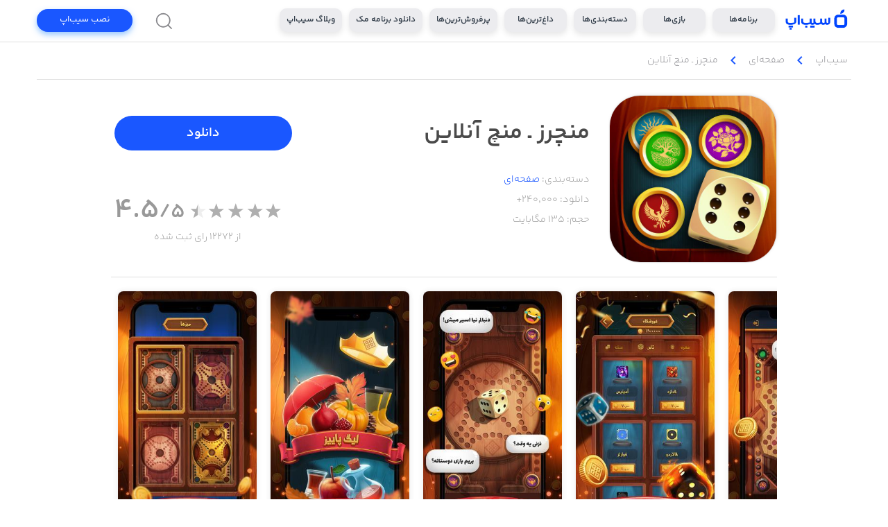

--- FILE ---
content_type: text/html; charset=utf-8
request_url: https://sibapp.com/applications/mencherz
body_size: 2536
content:
<!doctype html><html lang="fa"><head><meta charset="utf-8">
<title>دانلود برنامه منچرز ـ منچ آنلاین برای آیفون</title>
<link rel="canonical" href="https://sibapp.com/applications/mencherz">

<meta property="og:site_name" content="سیب اپ، بزرگترین اپ استور ایرانی">
<meta property="og:type" content="website">
<meta property="og:title" content="دانلود برنامه منچرز ـ منچ آنلاین برای آیفون">
<meta property="og:url" content="https://sibapp.com/applications/mencherz">
<meta property="og:image" content="https://fs.sibapp.net/file/image/application/ffe3195f0adb475e87570796be38b269.jpeg.medium">
<meta property="og:description" content="دانلود برنامه منچرز برای آیفون از سیب اپ، بزرگترین اپ استور ایرانی. منچرز یک بازی منچ آنلاین است که می‌توانیم آن را حتی با دوستانی که از شما دور هستند هم بازی کنید.">

<meta itemProp="name" content="دانلود برنامه منچرز ـ منچ آنلاین برای آیفون">
<meta itemProp="image" content="https://fs.sibapp.net/file/image/application/ffe3195f0adb475e87570796be38b269.jpeg.medium">
<meta itemProp="description" content="دانلود برنامه منچرز برای آیفون از سیب اپ، بزرگترین اپ استور ایرانی. منچرز یک بازی منچ آنلاین است که می‌توانیم آن را حتی با دوستانی که از شما دور هستند هم بازی کنید.">

<meta name="description" content="دانلود برنامه منچرز برای آیفون از سیب اپ، بزرگترین اپ استور ایرانی. منچرز یک بازی منچ آنلاین است که می‌توانیم آن را حتی با دوستانی که از شما دور هستند هم بازی کنید.">

<meta name="twitter:title" content="دانلود برنامه منچرز ـ منچ آنلاین برای آیفون">
<meta name="twitter:card" content="summary">
<meta name="twitter:url" content="https://sibapp.com/applications/mencherz">
<meta name="twitter:site" content="@sibappcom">
<meta name="twitter:domain" content="sibapp.com">
<meta name="twitter:creator" content="@sibappcom">
<meta name="twitter:image" content="https://fs.sibapp.net/file/image/application/ffe3195f0adb475e87570796be38b269.jpeg.medium">
<meta name="twitter:image:src" content="https://fs.sibapp.net/file/image/application/ffe3195f0adb475e87570796be38b269.jpeg.medium">
<meta name="twitter:description" content="دانلود برنامه منچرز ـ منچ آنلاین برای آیفون">

<meta name="rating" content="General">
<meta name="google" content="notranslate">
<meta name="robots" content="index,follow">

<script type="application/ld+json">
  {
    "@context": "https://schema.org",
    "@type": "SoftwareApplication",
    "name": "منچرز ـ منچ آنلاین",
    "description": "با منچرز، خاطراتمان را از صفحه‌ی رنگین و جذاب بازی منچ زنده کنیم. \nمنچرز یک بازی منچ آنلاین است که می‌توانیم آن را حتی با دوستانی که از ما دور هستند هم بازی کنیم. \n\nمی‌پرسید منچرز چه امکاناتی دارد؟\n• بازی آنلاین\n• بازی با ربات\n• امکان چت کردن هنگام بازی با دوستان\n• مهره‌های جذابی که می‌توانیم آن‌ها را شخصی‌سازی کنیم\n\nمنچرز همان قوانین بازی منچ آشنایمان را دارد. ۴ نفر وارد یک صفحه‌ی بازی می‌شوند و با هر برد به تعداد سکه‌هایشان اضافه می‌شود. \nدر این بازی یک گردانه‌ی شانس هم وجود دارد که روزانه می‌توانیم از آن سکه دریافت کنیم. \n\nجالب است بدانیم که اگر به اینترنت دسترسی نداشته باشیم، باز هم می‌توانیم به‌صورت آفلاین این بازی را با دوستانمان انجام دهیم.\n",
    "operatingSystem": "iOS",
    "aggregateRating": {
      "@type": "AggregateRating",
      "ratingValue": "4.460153194263364",
      "ratingCount": "12272"
    },
    "offers": {
      "@type": "Offer",
      "price": "0",
      "priceCurrency": "IRR"
    },
    "image": ["https://fs.sibapp.net/file/image/application/5a341aac185b4a24a83f486e06b8e1cc.jpeg", "https://fs.sibapp.net/file/image/application/5b47d6860ef44769b7fd60a72b7732c1.jpeg", "https://fs.sibapp.net/file/image/application/068122f9c48c4f8c99ee5ebc6aaf7aac.jpeg", "https://fs.sibapp.net/file/image/application/e0bcd72838ab46198d7ae572ffe18cb4.jpeg", "https://fs.sibapp.net/file/image/application/d4c4cf39db644e33991283726db67a62.jpeg", "https://fs.sibapp.net/file/image/application/e89ff54992714e5fa57378d0f58ebfba.jpeg", "https://fs.sibapp.net/file/image/application/a4d8b74e8380485ab647b91e6df49f3d.jpeg"],
    "keywords": ""
  }
</script>

<script type="application/ld+json">
  {
    "@context":"https://schema.org",
    "@type":"BreadcrumbList",
    "itemListElement":[
      {
        "@type":"ListItem",
        "position":1,
        "name":"سیب‌اپ",
        "item":"https://sibapp.com"
      },
      {
        "@type":"ListItem",
        "position":2,
        "name":"صفحه‌ای",
        "item":"https://sibapp.com/categories/game-board"
      },
      {
        "@type":"ListItem",
        "position":3,
        "name":"منچرز ـ منچ آنلاین",
        "item":"https://sibapp.com/applications/mencherz"
      }
    ]
  }
</script><meta name="viewport" content="width=device-width,initial-scale=1,shrink-to-fit=no"><meta name="theme-color" content="#FFFFFF"><link rel="manifest" href="/manifest.json"><link rel="shortcut icon" href="/favicon.ico"><link rel="apple-touch-icon" sizes="76x76" href="/icon.png"><link href="https://fonts.googleapis.com/icon?family=Material+Icons" rel="stylesheet"><script type="text/javascript">!function(t,e,n,c,a,r,s){t[n]=t[n]||function(){(t[n].q=t[n].q||[]).push(arguments)},(r=e.createElement(c)).async=1,r.src="https://www.clarity.ms/tag/pp7nvwu8l8",(s=e.getElementsByTagName(c)[0]).parentNode.insertBefore(r,s)}(window,document,"clarity","script")</script><script type="text/javascript">!function(){var t="6VJK93",e=window,a=document;function n(){var e=a.createElement("script"),n="https://www.goftino.com/widget/"+t,o=localStorage.getItem("goftino_"+t);e.async=!0,e.src=o?n+"?o="+o:n,a.getElementsByTagName("head")[0].appendChild(e)}"complete"===a.readyState?n():e.attachEvent?e.attachEvent("onload",n):e.addEventListener("load",n,!1)}()</script><script type="text/javascript">!function(t,e,n){t.yektanetAnalyticsObject=n,t[n]=t[n]||function(){t[n].q.push(arguments)},t[n].q=t[n].q||[];var a=new Date,c=a.getFullYear().toString()+"0"+a.getMonth()+"0"+a.getDate()+"0"+a.getHours(),s=e.getElementsByTagName("script")[0],r=e.createElement("script");r.id="ua-script-GmfM0Z2M",r.dataset.analyticsobject=n,r.async=1,r.type="text/javascript",r.src="https://cdn.yektanet.com/rg_woebegone/scripts_v3/GmfM0Z2M/rg.complete.js?v="+c,s.parentNode.insertBefore(r,s)}(window,document,"yektanet")</script><script async src="https://www.googletagmanager.com/gtag/js?id=G-F1BJ1FLMZH"></script><script>function gtag(){dataLayer.push(arguments)}window.dataLayer=window.dataLayer||[],gtag("js",new Date),gtag("config","G-F1BJ1FLMZH")</script><script defer="defer" src="/static/js/main.312f398d.js"></script><link href="/static/css/main.c08c7c95.css" rel="stylesheet"></head><body style="background-color:#fff"><noscript></noscript><div id="root"></div></body></html>

--- FILE ---
content_type: text/css
request_url: https://sibapp.com/static/css/5217.dfa8b080.chunk.css
body_size: 1009
content:
@font-face{font-family:Roboto;font-weight:400;src:url(/static/media/YekanBakhFaNumRegular.3c7c5c9221d3b59cb951.woff2)}@font-face{font-family:YekanBakhLight;font-weight:400;src:url(/static/media/YekanBakhFaNumLight.5078f88393c64f8fe85d.woff2)}@font-face{font-family:YekanBakhRegular;font-weight:400;src:url(/static/media/YekanBakhFaNumRegular.3c7c5c9221d3b59cb951.woff2)}@font-face{font-family:YekanBakhMedium;font-weight:400;src:url(/static/media/YekanBakhFaNumRegular.3c7c5c9221d3b59cb951.woff2)}@font-face{font-family:YekanBakhBold;font-weight:400;src:url(/static/media/YekanBakhFaNumSemiBold.0b48d97d529aa74c5eb0.woff2)}@font-face{font-family:YekanBakhExtraBold;font-weight:400;src:url(/static/media/YekanBakhFaNumExtraBold.7bf4a066ba69b6482766.woff2)}@font-face{font-family:YekanBakhEnglish;font-weight:400;src:url(/static/media/YekanBakhEnglish.87987942d3b282682cd4.ttf)}@font-face{font-family:YekanBakhEnglishMedium;font-weight:400;src:url(/static/media/YekanBakhEnglishMedium.1a27712b793b612b9d80.ttf)}

--- FILE ---
content_type: application/javascript
request_url: https://sibapp.com/static/js/1170.8f62fd44.chunk.js
body_size: 26707
content:
/*! For license information please see 1170.8f62fd44.chunk.js.LICENSE.txt */
(self.webpackChunksibapp=self.webpackChunksibapp||[]).push([[1170],{27841:function(t){t.exports={toJalaali:function(t,e,n){"[object Date]"===Object.prototype.toString.call(t)&&(n=t.getDate(),e=t.getMonth()+1,t=t.getFullYear());return o(u(t,e,n))},toGregorian:n,isValidJalaaliDate:function(t,e,n){return t>=-61&&t<=3177&&e>=1&&e<=12&&n>=1&&n<=s(t,e)},isLeapJalaaliYear:r,jalaaliMonthLength:s,jalCal:a,j2d:i,d2j:o,g2d:u,d2g:l,jalaaliToDateObject:function(t,e,r){var s=n(t,e,r);return new Date(s.gy,s.gm-1,s.gd)}};var e=[-61,9,38,199,426,686,756,818,1111,1181,1210,1635,2060,2097,2192,2262,2324,2394,2456,3178];function n(t,e,n){return l(i(t,e,n))}function r(t){return 0===function(t){var n,r,s,a,i,o=e.length,u=e[0];if(t<u||t>=e[o-1])throw new Error("Invalid Jalaali year "+t);for(i=1;i<o&&(r=(n=e[i])-u,!(t<n));i+=1)u=n;r-(a=t-u)<6&&(a=a-r+33*h(r+4,33));-1===(s=c(c(a+1,33)-1,4))&&(s=4);return s}(t)}function s(t,e){return e<=6?31:e<=11||r(t)?30:29}function a(t,n){var r,s,a,i,o,u,l=e.length,d=t+621,f=-14,_=e[0];if(t<_||t>=e[l-1])throw new Error("Invalid Jalaali year "+t);for(u=1;u<l&&(s=(r=e[u])-_,!(t<r));u+=1)f=f+8*h(s,33)+h(c(s,33),4),_=r;return f=f+8*h(o=t-_,33)+h(c(o,33)+3,4),4===c(s,33)&&s-o===4&&(f+=1),i=20+f-(h(d,4)-h(3*(h(d,100)+1),4)-150),n?{gy:d,march:i}:(s-o<6&&(o=o-s+33*h(s+4,33)),-1===(a=c(c(o+1,33)-1,4))&&(a=4),{leap:a,gy:d,march:i})}function i(t,e,n){var r=a(t,!0);return u(r.gy,3,r.march)+31*(e-1)-h(e,7)*(e-7)+n-1}function o(t){var e,n=l(t).gy,r=n-621,s=a(r,!1);if((e=t-u(n,3,s.march))>=0){if(e<=185)return{jy:r,jm:1+h(e,31),jd:c(e,31)+1};e-=186}else r-=1,e+=179,1===s.leap&&(e+=1);return{jy:r,jm:7+h(e,30),jd:c(e,30)+1}}function u(t,e,n){var r=h(1461*(t+h(e-8,6)+100100),4)+h(153*c(e+9,12)+2,5)+n-34840408;return r=r-h(3*h(t+100100+h(e-8,6),100),4)+752}function l(t){var e,n,r,s;return e=(e=4*t+139361631)+4*h(3*h(4*t+183187720,146097),4)-3908,n=5*h(c(e,1461),4)+308,r=h(c(n,153),5)+1,s=c(h(n,153),12)+1,{gy:h(e,1461)-100100+h(8-s,6),gm:s,gd:r}}function h(t,e){return~~(t/e)}function c(t,e){return t-~~(t/e)*e}},98970:function(t,e,n){t.exports=H;var r=n(70816);n(3810);var s,a=/(\[[^\[]*\])|(\\)?j(Mo|MM?M?M?|Do|DDDo|DD?D?D?|w[o|w]?|YYYYY|YYYY|YY|gg(ggg?)?|)|(\\)?(Mo|MM?M?M?|Do|DDDo|DD?D?D?|ddd?d?|do?|w[o|w]?|W[o|W]?|YYYYY|YYYY|YY|gg(ggg?)?|GG(GGG?)?|e|E|a|A|hh?|HH?|mm?|ss?|SS?S?|X|zz?|ZZ?|.)/g,i=/(\[[^\[]*\])|(\\)?(LT|LL?L?L?|l{1,4})/g,o=/\d\d?/,u=/\d{1,3}/,l=/\d{3}/,h=/\d{1,4}/,c=/[+\-]?\d{1,6}/,d=/[0-9]*["a-z\u00A0-\u05FF\u0700-\uD7FF\uF900-\uFDCF\uFDF0-\uFFEF]+|[\u0600-\u06FF\/]+(\s*?[\u0600-\u06FF]+){1,2}/i,f=/Z|[\+\-]\d\d:?\d\d/i,_=/T/i,m=/[\+\-]?\d+(\.\d{1,3})?/,y={jm:"jmonth",jmonths:"jmonth",jy:"jyear",jyears:"jyear"},g={},Y="DDD w M D".split(" "),M="M D w".split(" "),D=1,j=2,p={jM:function(){return this.jMonth()+1},jMMM:function(t){return this.localeData().jMonthsShort(this,t)},jMMMM:function(t){return this.localeData().jMonths(this,t)},jD:function(){return this.jDate()},jDDD:function(){return this.jDayOfYear()},jw:function(){return this.jWeek()},jYY:function(){return S(this.jYear()%100,2)},jYYYY:function(){return S(this.jYear(),4)},jYYYYY:function(){return S(this.jYear(),5)},jgg:function(){return S(this.jWeekYear()%100,2)},jgggg:function(){return this.jWeekYear()},jggggg:function(){return S(this.jWeekYear(),5)}};function v(t,e){return function(n){return S(t.call(this,n),e)}}function w(t,e){return function(n){return this.localeData().ordinal(t.call(this,n),e)}}function k(t,e){var n;for(n in e)e.hasOwnProperty(n)&&(t[n]=e[n]);return t}function S(t,e){for(var n=t+"";n.length<e;)n="0"+n;return n}function O(t){for(var e=0;e<t.length;e++)(!e||"j"!==t[e-1]&&t[e-1]!==t[e])&&("Y"!==t[e]&&"M"!==t[e]&&"D"!==t[e]&&"g"!==t[e]||(t=t.slice(0,e)+"j"+t.slice(e)));return t}function b(t,e){if(F(e)&&(t=function(t){switch(t){case"week":return"jWeek";case"year":return"jYear";case"month":return"jMonth";case"months":return"jMonths";case"monthName":case"monthsShort":return"jMonthsShort"}return t}(t)),t){var n=t.toLowerCase();n.startsWith("j")&&(t=y[n]||n),"jday"===t?t="day":"jd"===t&&(t="d")}return t}function T(t,e,n,r){var s=t._d;t._isUTC?t._d=new Date(Date.UTC(e,n,r,s.getUTCHours(),s.getUTCMinutes(),s.getUTCSeconds(),s.getUTCMilliseconds())):t._d=new Date(e,n,r,s.getHours(),s.getMinutes(),s.getSeconds(),s.getMilliseconds())}function x(t){function e(){}return e.prototype=t,new e}function L(t,e){switch(t){case"jDDDD":case"DDDD":return l;case"jYYYY":case"YYYY":return h;case"jYYYYY":case"YYYYY":return c;case"jDDD":case"S":case"SS":case"SSS":case"DDD":return u;case"jMMM":case"jMMMM":case"MMM":case"MMMM":case"dd":case"ddd":case"dddd":return d;case"jMM":case"jDD":case"jYY":case"jM":case"jD":case"MM":case"DD":case"YY":case"HH":case"hh":case"mm":case"ss":case"M":case"D":case"d":case"H":case"h":case"m":case"s":return o;case"a":case"A":return r.localeData(e._l)._meridiemParse;case"X":return m;case"Z":case"ZZ":return f;case"T":return _;default:return new RegExp(t.replace("\\",""))}}function N(t){return null===t||void 0===t}function P(t,e,n){var s,a=n._a;switch(t){case"jM":case"jMM":a[1]=N(e)?0:~~e-1;break;case"jMMM":case"jMMMM":N(s=r.localeData(n._l).jMonthsParse(e))?n._isValid=!1:a[1]=s;break;case"jD":case"jDD":case"jDDD":case"jDDDD":N(e)||(a[2]=~~e);break;case"jYY":a[0]=~~e+(~~e>47?1300:1400);break;case"jYYYY":case"jYYYYY":a[0]=~~e}N(e)&&(n._isValid=!1)}function W(t){var e,n,r,s=t._f.match(a),i=t._i+"",o=s.length;for(t._a=[],e=0;e<o;e+=1)(r=(L(n=s[e],t).exec(i)||[])[0])&&(i=i.slice(i.indexOf(r)+r.length)),p[n]&&P(n,r,t);return i&&(t._il=i),function(t){var e,n,r=t._a[0],s=t._a[1],a=t._a[2];if(!(N(r)&&N(s)&&N(a)))return r=N(r)?0:r,s=N(s)?0:s,((a=N(a)?1:a)<1||a>H.jDaysInMonth(r,s)||s<0||s>11)&&(t._isValid=!1),n=V((e=E(r,s,a)).gy,e.gm,e.gd),t._jDiff=0,~~n.jy!==r&&(t._jDiff+=1),~~n.jm!==s&&(t._jDiff+=1),~~n.jd!==a&&(t._jDiff+=1),[e.gy,e.gm,e.gd]}(t)}function C(t,e,n){var r,s=n-e,a=n-t.day();return a>s&&(a-=7),a<s-7&&(a+=7),r=H(t).add(a,"d"),{week:Math.ceil(r.jDayOfYear()/7),year:r.jYear()}}function F(t){return t&&t.calSystem===D||r.justUseJalali&&t.calSystem!==j}function R(t,e,n,s,i){"boolean"===typeof n&&(i=i||s,s=n,n=void 0),r.ISO_8601===e&&(e="YYYY-MM-DDTHH:mm:ss.SSSZ");var o,u=(o=this,r.justUseJalali||o&&o.calSystem===D);t&&"string"===typeof t&&!e&&u&&!r.useGregorianParser&&(t=t.replace(/\//g,"-"),/\d{4}\-\d{2}\-\d{2}/.test(t)?e="jYYYY-jMM-jDD":/\d{4}\-\d{2}\-\d{1}/.test(t)?e="jYYYY-jMM-jD":/\d{4}\-\d{1}\-\d{1}/.test(t)?e="jYYYY-jM-jD":/\d{4}\-\d{1}\-\d{2}/.test(t)?e="jYYYY-jM-jDD":/\d{4}\-W\d{2}\-\d{2}/.test(t)?e="jYYYY-jW-jDD":/\d{4}\-\d{3}/.test(t)?e="jYYYY-jDDD":/\d{8}/.test(t)?e="jYYYYjMMjDD":/\d{4}W\d{2}\d{1}/.test(t)?e="jYYYYjWWjD":/\d{4}W\d{2}/.test(t)?e="jYYYYjWW":/\d{4}\d{3}/.test(t)&&(e="jYYYYjDDD")),e&&u&&(e=O(e)),e&&"string"===typeof e&&(e=U(e,r));var l,h,c,d={_i:t,_f:e,_l:n,_strict:s,_isUTC:i},f=t,_=e;if(e){if(function(t){return"[object Array]"===Object.prototype.toString.call(t)}(e))return function(t,e){var n,r,s,a,i,o,u=t._f.length;if(0===u)return R(new Date(NaN));for(n=0;n<u;n+=1)r=t._f[n],i=0,(s=R(t._i,r,t._l,t._strict,e)).isValid()&&(i+=s._jDiff,s._il&&(i+=s._il.length),(N(o)||i<o)&&(o=i,a=s));return a}(d,i);l=W(d),function(t){var e,n,r,s=t._i+"",i="",o="",u=t._f.match(a),l=u.length;for(e=0;e<l;e+=1)(r=(L(n=u[e],t).exec(s)||[])[0])&&(s=s.slice(s.indexOf(r)+r.length)),p[n]instanceof Function||(o+=n,r&&(i+=r));t._i=i,t._f=o}(d),l&&(e="YYYY-MM-DD-"+d._f,t=S(l[0],4)+"-"+S(l[1]+1,2)+"-"+S(l[2],2)+"-"+d._i)}return h=i?r.utc(t,e,n,s):r(t,e,n,s),(!1===d._isValid||t&&t._isAMomentObject&&!t._isValid)&&(h._isValid=!1),h._jDiff=d._jDiff||0,k(c=x(H.fn),h),s&&c.isValid()&&(c._isValid=c.format(_)===f),t&&t.calSystem&&(c.calSystem=t.calSystem),c}function H(t,e,n,r){return R(t,e,n,r,!1)}function U(t,e){for(var n=5,r=function(t){return e.localeData().longDateFormat(t)||t};n>0&&i.test(t);)n-=1,t=t.replace(i,r);return t}function A(t){var e=t._d;return t._isUTC?V(e.getUTCFullYear(),e.getUTCMonth(),e.getUTCDate()):V(e.getFullYear(),e.getMonth(),e.getDate())}function V(t,e,n){var r=function(t,e,n){"[object Date]"===Object.prototype.toString.call(t)&&(n=t.getDate(),e=t.getMonth()+1,t=t.getFullYear());return function(t){var e,n,r,s=B(t).gy,a=s-621,i=z(a),o=J(s,3,i.march);if((r=t-o)>=0){if(r<=185)return{jy:a,jm:n=1+G(r,31),jd:e=I(r,31)+1};r-=186}else a-=1,r+=179,1===i.leap&&(r+=1);return n=7+G(r,30),e=I(r,30)+1,{jy:a,jm:n,jd:e}}(J(t,e,n))}(t,e+1,n);return r.jm-=1,r}function E(t,e,n){var r=function(t,e,n){return B(function(t,e,n){var r=z(t);return J(r.gy,3,r.march)+31*(e-1)-G(e,7)*(e-7)+n-1}(t,e,n))}(t,e+1,n);return r.gm-=1,r}function G(t,e){return~~(t/e)}function I(t,e){return t-~~(t/e)*e}function Z(t){return 0===z(t).leap}function z(t){var e,n,r,s,a,i,o=[-61,9,38,199,426,686,756,818,1111,1181,1210,1635,2060,2097,2192,2262,2324,2394,2456,3178],u=o.length,l=t+621,h=-14,c=o[0];if(t<c||t>=o[u-1])throw new Error("Invalid Jalali year "+t);for(i=1;i<u&&(n=(e=o[i])-c,!(t<e));i+=1)h=h+8*G(n,33)+G(I(n,33),4),c=e;return h=h+8*G(a=t-c,33)+G(I(a,33)+3,4),4===I(n,33)&&n-a===4&&(h+=1),s=20+h-(G(l,4)-G(3*(G(l,100)+1),4)-150),n-a<6&&(a=a-n+33*G(n+4,33)),-1===(r=I(I(a+1,33)-1,4))&&(r=4),{leap:r,gy:l,march:s}}function J(t,e,n){var r=G(1461*(t+G(e-8,6)+100100),4)+G(153*I(e+9,12)+2,5)+n-34840408;return r=r-G(3*G(t+100100+G(e-8,6),100),4)+752}function B(t){var e,n,r,s;return e=(e=4*t+139361631)+4*G(3*G(4*t+183187720,146097),4)-3908,n=5*G(I(e,1461),4)+308,r=G(I(n,153),5)+1,s=I(G(n,153),12)+1,{gy:G(e,1461)-100100+G(8-s,6),gm:s,gd:r}}!function(){for(var t;Y.length;)t=Y.pop(),p["j"+t+"o"]=w(p["j"+t],t);for(;M.length;)t=M.pop(),p["j"+t+t]=v(p["j"+t],2);p.jDDDD=v(p.jDDD,3)}(),k((s=r.localeData(),Object.getPrototypeOf?Object.getPrototypeOf(s):"".__proto__?s.__proto__:s.constructor.prototype),{_jMonths:["Farvardin","Ordibehesht","Khordaad","Tir","Mordaad","Shahrivar","Mehr","Aabaan","Aazar","Dey","Bahman","Esfand"],jMonths:function(t){return t?this._jMonths[t.jMonth()]:this._jMonths},_jMonthsShort:["Far","Ord","Kho","Tir","Amo","Sha","Meh","Aab","Aaz","Dey","Bah","Esf"],jMonthsShort:function(t){return t?this._jMonthsShort[t.jMonth()]:this._jMonthsShort},jMonthsParse:function(t){var e,n,r;for(this._jMonthsParse||(this._jMonthsParse=[]),e=0;e<12;e+=1)if(this._jMonthsParse[e]||(n=H([2e3,(2+e)%12,25]),r="^"+this.jMonths(n,"")+"|^"+this.jMonthsShort(n,""),this._jMonthsParse[e]=new RegExp(r.replace(".",""),"i")),this._jMonthsParse[e].test(t))return e}}),k(H,r),H.fn=x(r.fn),H.utc=function(t,e,n,r){return R(t,e,n,r,!0)},H.unix=function(t){return R(1e3*t)},H.fn.format=function(t){return(t=t||H.defaultFormat)&&(F(this)&&(t=O(t)),t=U(t,this),g[t]||(g[t]=function(t){var e,n=t.match(a),r=n.length;for(e=0;e<r;e+=1)p[n[e]]&&(n[e]=p[n[e]]);return function(s){var a="";for(e=0;e<r;e+=1)a+=n[e]instanceof Function?"["+n[e].call(s,t)+"]":n[e];return a}}(t)),t=g[t](this)),r.fn.format.call(this,t)},H.fn.year=function(t){return F(this)?H.fn.jYear.call(this,t):r.fn.year.call(this,t)},H.fn.jYear=function(t){var e,n,s;return"number"===typeof t?(n=A(this),e=Math.min(n.jd,H.jDaysInMonth(t,n.jm)),T(this,(s=E(t,n.jm,e)).gy,s.gm,s.gd),r.updateOffset(this),this):A(this).jy},H.fn.month=function(t){return F(this)?H.fn.jMonth.call(this,t):r.fn.month.call(this,t)},H.fn.jMonth=function(t){var e,n,s;return N(t)?A(this).jm:("string"===typeof t&&"number"!==typeof(t=this.localeData().jMonthsParse(t))||(n=A(this),e=Math.min(n.jd,H.jDaysInMonth(n.jy,t)),this.jYear(n.jy+G(t,12)),(t=I(t,12))<0&&(t+=12,this.jYear(this.jYear()-1)),T(this,(s=E(this.jYear(),t,e)).gy,s.gm,s.gd),r.updateOffset(this)),this)},H.fn.date=function(t){return F(this)?H.fn.jDate.call(this,t):r.fn.date.call(this,t)},H.fn.jDate=function(t){var e,n;return"number"===typeof t?(T(this,(n=E((e=A(this)).jy,e.jm,t)).gy,n.gm,n.gd),r.updateOffset(this),this):A(this).jd},H.fn.jDay=function(t){return"number"===typeof t?r.fn.day.call(this,t-1):(r.fn.day.call(this)+1)%7},H.fn.diff=function(t,e,n){if(!F(this))return r.fn.diff.call(this,t,e,n);var s;switch(e){case"year":s=a(this,t)/12;break;case"month":s=a(this,t);break;case"quarter":s=a(this,t)/3;break;default:s=r.fn.diff.call(this,t,e,n)}return n?s:s<0?Math.ceil(s)||0:Math.floor(s);function a(t,e){if(t.date()<e.date())return-a(e,t);var n=12*(e.jYear()-t.jYear())+(e.jMonth()-t.jMonth()),r=t.clone().add(n,"months");return-(n+(e-r<0?(e-r)/(r-t.clone().add(n-1,"months")):(e-r)/(t.clone().add(n+1,"months")-r)))||0}},H.fn.dayOfYear=function(t){return F(this)?H.fn.jDayOfYear.call(this,t):r.fn.dayOfYear.call(this,t)},H.fn.jDayOfYear=function(t){var e=Math.round((H(this).startOf("day")-H(this).startOf("jYear"))/864e5)+1;return N(t)?e:this.add(t-e,"d")},H.fn.week=function(t){return F(this)?H.fn.jWeek.call(this,t):r.fn.week.call(this,t)},H.fn.jWeek=function(t){var e=C(this,6,12).week;return N(t)?e:this.add(7*(t-e),"d")},H.fn.weekYear=function(t){return F(this)?H.fn.jWeekYear.call(this,t):r.fn.weekYear.call(this,t)},H.fn.jWeekYear=function(t){var e=C(this,6,12).year;return N(t)?e:this.add(t-e,"jyear")},H.fn.add=function(t,e){var n;return N(e)||isNaN(+e)||(n=t,t=e,e=n),"jweek"!==(e=b(e,this))&&"isoweek"!==e||(e="week"),"jyear"===e?this.jYear(this.jYear()+t):"jmonth"===e?this.jMonth(this.jMonth()+t):r.fn.add.call(this,t,e),this},H.fn.subtract=function(t,e){var n;return N(e)||isNaN(+e)||(n=t,t=e,e=n),"jyear"===(e=b(e,this))?this.jYear(this.jYear()-t):"jmonth"===e?this.jMonth(this.jMonth()-t):r.fn.subtract.call(this,t,e),this},H.fn.startOf=function(t){var e=b(t,this);return"jweek"===e?this.startOf("day").subtract(this.jDay(),"day"):("jyear"===e&&(this.jMonth(0),e="jmonth"),"jmonth"===e&&(this.jDate(1),e="day"),"day"===e?(this.hours(0),this.minutes(0),this.seconds(0),this.milliseconds(0),this):r.fn.startOf.call(this,t))},H.fn.endOf=function(t){return void 0===(t=b(t,this))||"milisecond"===t?this:this.startOf(t).add(1,t).subtract(1,"ms")},H.fn.isSame=function(t,e){return"jyear"===(e=b(e,this))||"jmonth"===e?r.fn.isSame.call(this.clone().startOf(e),t.clone().startOf(e)):r.fn.isSame.call(this,t,e)},H.fn.isBefore=function(t,e){return"jyear"===(e=b(e,this))||"jmonth"===e?r.fn.isBefore.call(this.clone().startOf(e),t.clone().startOf(e)):r.fn.isBefore.call(this,t,e)},H.fn.isAfter=function(t,e){return"jyear"===(e=b(e,this))||"jmonth"===e?r.fn.isAfter.call(this.clone().startOf(e),t.clone().startOf(e)):r.fn.isAfter.call(this,t,e)},H.fn.clone=function(){return H(this)},H.fn.doAsJalali=function(){return this.calSystem=D,this},H.fn.doAsGregorian=function(){return this.calSystem=j,this},H.fn.jYears=H.fn.jYear,H.fn.jMonths=H.fn.jMonth,H.fn.jDates=H.fn.jDate,H.fn.jWeeks=H.fn.jWeek,H.fn.daysInMonth=function(){return F(this)?this.jDaysInMonth():r.fn.daysInMonth.call(this)},H.fn.jDaysInMonth=function(){var t=this.jMonth(),e=this.jYear();return t<6?31:t<11||H.jIsLeapYear(e)?30:29},H.fn.isLeapYear=function(){return F(this)?this.jIsLeapYear():r.fn.isLeapYear.call(this)},H.fn.jIsLeapYear=function(){return Z(this.jYear())},H.fn.locale=function(t){return t&&r.changeCalendarSystemByItsLocale&&("fa"===t?this.doAsJalali():this.doAsGregorian()),r.fn.locale.call(this,t)},H.locale=function(t,e){return t&&r.changeCalendarSystemByItsLocale&&("fa"===t?this.useJalaliSystemPrimarily(e):this.useJalaliSystemSecondary()),r.locale.call(this,t)},H.from=function(t,e,n){var r=H.locale();H.locale(e);var s=H(t,n);return s.locale(r),H.locale(r),s},H.bindCalendarSystemAndLocale=function(){r.changeCalendarSystemByItsLocale=!0},H.unBindCalendarSystemAndLocale=function(){r.changeCalendarSystemByItsLocale=!1},H.useJalaliSystemPrimarily=function(t){r.justUseJalali=!0;var e=!1;t&&(e=t.useGregorianParser),r.useGregorianParser=e},H.useJalaliSystemSecondary=function(){r.justUseJalali=!1},H.jDaysInMonth=function(t,e){return t+=G(e,12),(e=I(e,12))<0&&(e+=12,t-=1),e<6?31:e<11||H.jIsLeapYear(t)?30:29},H.jIsLeapYear=Z,r.updateLocale("fa",{months:"\u0698\u0627\u0646\u0648\u06cc\u0647_\u0641\u0648\u0631\u06cc\u0647_\u0645\u0627\u0631\u0633_\u0622\u0648\u0631\u06cc\u0644_\u0645\u0647_\u0698\u0648\u0626\u0646_\u0698\u0648\u0626\u06cc\u0647_\u0627\u0648\u062a_\u0633\u067e\u062a\u0627\u0645\u0628\u0631_\u0627\u06a9\u062a\u0628\u0631_\u0646\u0648\u0627\u0645\u0628\u0631_\u062f\u0633\u0627\u0645\u0628\u0631".split("_"),monthsShort:"\u0698\u0627\u0646\u0648\u06cc\u0647_\u0641\u0648\u0631\u06cc\u0647_\u0645\u0627\u0631\u0633_\u0622\u0648\u0631\u06cc\u0644_\u0645\u0647_\u0698\u0648\u0626\u0646_\u0698\u0648\u0626\u06cc\u0647_\u0627\u0648\u062a_\u0633\u067e\u062a\u0627\u0645\u0628\u0631_\u0627\u06a9\u062a\u0628\u0631_\u0646\u0648\u0627\u0645\u0628\u0631_\u062f\u0633\u0627\u0645\u0628\u0631".split("_"),weekdays:"\u06cc\u06a9\u200c\u0634\u0646\u0628\u0647_\u062f\u0648\u0634\u0646\u0628\u0647_\u0633\u0647\u200c\u0634\u0646\u0628\u0647_\u0686\u0647\u0627\u0631\u0634\u0646\u0628\u0647_\u067e\u0646\u062c\u200c\u0634\u0646\u0628\u0647_\u062c\u0645\u0639\u0647_\u0634\u0646\u0628\u0647".split("_"),weekdaysShort:"\u06cc\u06a9\u200c\u0634\u0646\u0628\u0647_\u062f\u0648\u0634\u0646\u0628\u0647_\u0633\u0647\u200c\u0634\u0646\u0628\u0647_\u0686\u0647\u0627\u0631\u0634\u0646\u0628\u0647_\u067e\u0646\u062c\u200c\u0634\u0646\u0628\u0647_\u062c\u0645\u0639\u0647_\u0634\u0646\u0628\u0647".split("_"),weekdaysMin:"\u06cc_\u062f_\u0633_\u0686_\u067e_\u062c_\u0634".split("_"),longDateFormat:{LT:"HH:mm",L:"jYYYY/jMM/jDD",LL:"jD jMMMM jYYYY",LLL:"jD jMMMM jYYYY LT",LLLL:"dddd\u060c jD jMMMM jYYYY LT"},calendar:{sameDay:"[\u0627\u0645\u0631\u0648\u0632 \u0633\u0627\u0639\u062a] LT",nextDay:"[\u0641\u0631\u062f\u0627 \u0633\u0627\u0639\u062a] LT",nextWeek:"dddd [\u0633\u0627\u0639\u062a] LT",lastDay:"[\u062f\u06cc\u0631\u0648\u0632 \u0633\u0627\u0639\u062a] LT",lastWeek:"dddd [\u06cc \u067e\u06cc\u0634 \u0633\u0627\u0639\u062a] LT",sameElse:"L"},relativeTime:{future:"\u062f\u0631 %s",past:"%s \u067e\u06cc\u0634",s:"\u0686\u0646\u062f \u062b\u0627\u0646\u06cc\u0647",m:"1 \u062f\u0642\u06cc\u0642\u0647",mm:"%d \u062f\u0642\u06cc\u0642\u0647",h:"1 \u0633\u0627\u0639\u062a",hh:"%d \u0633\u0627\u0639\u062a",d:"1 \u0631\u0648\u0632",dd:"%d \u0631\u0648\u0632",M:"1 \u0645\u0627\u0647",MM:"%d \u0645\u0627\u0647",y:"1 \u0633\u0627\u0644",yy:"%d \u0633\u0627\u0644"},ordinal:"%d\u0645",preparse:function(t){return t},postformat:function(t){return t},week:{dow:6,doy:12},meridiem:function(t){return t<12?"\u0642.\u0638":"\u0628.\u0638"},jMonths:"\u0641\u0631\u0648\u0631\u062f\u06cc\u0646_\u0627\u0631\u062f\u06cc\u0628\u0647\u0634\u062a_\u062e\u0631\u062f\u0627\u062f_\u062a\u06cc\u0631_\u0645\u0631\u062f\u0627\u062f_\u0634\u0647\u0631\u06cc\u0648\u0631_\u0645\u0647\u0631_\u0622\u0628\u0627\u0646_\u0622\u0630\u0631_\u062f\u06cc_\u0628\u0647\u0645\u0646_\u0627\u0633\u0641\u0646\u062f".split("_"),jMonthsShort:"\u0641\u0631\u0648\u0631\u062f\u06cc\u0646_\u0627\u0631\u062f\u06cc\u0628\u0647\u0634\u062a_\u062e\u0631\u062f\u0627\u062f_\u062a\u06cc\u0631_\u0645\u0631\u062f\u0627\u062f_\u0634\u0647\u0631\u06cc\u0648\u0631_\u0645\u0647\u0631_\u0622\u0628\u0627\u0646_\u0622\u0630\u0631_\u062f\u06cc_\u0628\u0647\u0645\u0646_\u0627\u0633\u0641\u0646\u062f".split("_")}),H.bindCalendarSystemAndLocale(),r.locale("en"),H.jConvert={toJalali:V,toGregorian:E}},86590:function(t,e,n){t.exports=F;var r,s=n(70816),a=n(27841),i=/(\[[^\[]*\])|(\\)?j(Mo|MM?M?M?|Do|DDDo|DD?D?D?|w[o|w]?|YYYYY|YYYY|YY|gg(ggg?)?|)|(\\)?(Mo|MM?M?M?|Do|DDDo|DD?D?D?|ddd?d?|do?|w[o|w]?|W[o|W]?|YYYYY|YYYY|YY|gg(ggg?)?|GG(GGG?)?|e|E|a|A|hh?|HH?|mm?|ss?|SS?S?|X|zz?|ZZ?|.)/g,o=/(\[[^\[]*\])|(\\)?(LTS?|LL?L?L?|l{1,4})/g,u=/\d\d?/,l=/\d{1,3}/,h=/\d{3}/,c=/\d{1,4}/,d=/[+\-]?\d{1,6}/,f=/[0-9]*['a-z\u00A0-\u05FF\u0700-\uD7FF\uF900-\uFDCF\uFDF0-\uFFEF]+|[\u0600-\u06FF\/]+(\s*?[\u0600-\u06FF]+){1,2}/i,_=/Z|[\+\-]\d\d:?\d\d/i,m=/T/i,y=/[\+\-]?\d+(\.\d{1,3})?/,g={1:"\u06f1",2:"\u06f2",3:"\u06f3",4:"\u06f4",5:"\u06f5",6:"\u06f6",7:"\u06f7",8:"\u06f8",9:"\u06f9",0:"\u06f0"},Y={"\u06f1":"1","\u06f2":"2","\u06f3":"3","\u06f4":"4","\u06f5":"5","\u06f6":"6","\u06f7":"7","\u06f8":"8","\u06f9":"9","\u06f0":"0"},M={jm:"jmonth",jmonths:"jmonth",jy:"jyear",jyears:"jyear"},D={},j="DDD w M D".split(" "),p="M D w".split(" "),v={jM:function(){return this.jMonth()+1},jMMM:function(t){return this.localeData().jMonthsShort(this,t)},jMMMM:function(t){return this.localeData().jMonths(this,t)},jD:function(){return this.jDate()},jDDD:function(){return this.jDayOfYear()},jw:function(){return this.jWeek()},jYY:function(){return O(this.jYear()%100,2)},jYYYY:function(){return O(this.jYear(),4)},jYYYYY:function(){return O(this.jYear(),5)},jgg:function(){return O(this.jWeekYear()%100,2)},jgggg:function(){return this.jWeekYear()},jggggg:function(){return O(this.jWeekYear(),5)}};function w(t,e){return function(n){return O(t.call(this,n),e)}}function k(t,e){return function(n){return this.localeData().ordinal(t.call(this,n),e)}}function S(t,e){var n;for(n in e)e.hasOwnProperty(n)&&(t[n]=e[n]);return t}function O(t,e){for(var n=t+"";n.length<e;)n="0"+n;return n}function b(t){if(t){var e=t.toLowerCase();t=M[e]||e}return t}function T(t,e,n,r){var s=t._d;t._isUTC?t._d=new Date(Date.UTC(e,n,r,s.getUTCHours(),s.getUTCMinutes(),s.getUTCSeconds(),s.getUTCMilliseconds())):t._d=new Date(e,n,r,s.getHours(),s.getMinutes(),s.getSeconds(),s.getMilliseconds())}function x(t){function e(){}return e.prototype=t,new e}function L(t,e){switch(t){case"jDDDD":case"DDDD":return h;case"jYYYY":case"YYYY":return c;case"jYYYYY":case"YYYYY":return d;case"jDDD":case"S":case"SS":case"SSS":case"DDD":return l;case"jMMM":case"jMMMM":case"MMM":case"MMMM":case"dd":case"ddd":case"dddd":return f;case"jMM":case"jDD":case"jYY":case"jM":case"jD":case"MM":case"DD":case"YY":case"HH":case"hh":case"mm":case"ss":case"M":case"D":case"d":case"H":case"h":case"m":case"s":return u;case"a":case"A":return s.localeData(e._l)._meridiemParse;case"X":return y;case"Z":case"ZZ":return _;case"T":return m;default:return new RegExp(t.replace("\\",""))}}function N(t,e,n){var r,a=n._a;switch(t){case"jM":case"jMM":a[1]=null==e?0:~~e-1;break;case"jMMM":case"jMMMM":null!=(r=s.localeData(n._l).jMonthsParse(e))?a[1]=r:n._isValid=!1;break;case"jD":case"jDD":case"jDDD":case"jDDDD":null!=e&&(a[2]=~~e);break;case"jYY":a[0]=~~e+(~~e>47?1300:1400);break;case"jYYYY":case"jYYYYY":a[0]=~~e}null==e&&(n._isValid=!1)}function P(t){var e,n,r,s=t._f.match(i),a=t._i+"",o=s.length;for(t._a=[],e=0;e<o;e+=1)(r=(L(n=s[e],t).exec(a)||[])[0])&&(a=a.slice(a.indexOf(r)+r.length)),v[n]&&N(n,r,t);return a&&(t._il=a),function(t){var e,n,r=t._a[0],s=t._a[1],a=t._a[2];return null==r&&null==s&&null==a?[0,0,1]:(r=null!=r?r:0,s=null!=s?s:0,((a=null!=a?a:1)<1||a>F.jDaysInMonth(r,s)||s<0||s>11)&&(t._isValid=!1),n=H((e=U(r,s,a)).gy,e.gm,e.gd),t._jDiff=0,~~n.jy!==r&&(t._jDiff+=1),~~n.jm!==s&&(t._jDiff+=1),~~n.jd!==a&&(t._jDiff+=1),[e.gy,e.gm,e.gd])}(t)}function W(t,e,n){var r,s=n-e,a=n-t.day();return a>s&&(a-=7),a<s-7&&(a+=7),r=F(t).add(a,"d"),{week:Math.ceil(r.jDayOfYear()/7),year:r.jYear()}}function C(t,e,n,r,a){"boolean"===typeof n&&(r=n,n=void 0),e&&"string"===typeof e&&(e=R(e,s));var o,u,l,h={_i:t,_f:e,_l:n,_strict:r,_isUTC:a},c=t,d=e;if(e){if(function(t){return"[object Array]"===Object.prototype.toString.call(t)}(e))return function(t,e){var n,r,s,a,i,o,u=t._f.length;if(0===u)return C(new Date(NaN));for(n=0;n<u;n+=1)r=t._f[n],i=0,(s=C(t._i,r,t._l,t._strict,e)).isValid()&&(i+=s._jDiff,s._il&&(i+=s._il.length),(null==o||i<o)&&(o=i,a=s));return a}(h,a);o=P(h),function(t){var e,n,r,s=t._i+"",a="",o="",u=t._f.match(i),l=u.length;for(e=0;e<l;e+=1)(r=(L(n=u[e],t).exec(s)||[])[0])&&(s=s.slice(s.indexOf(r)+r.length)),v[n]instanceof Function||(o+=n,r&&(a+=r));t._i=a,t._f=o}(h),e="YYYY-MM-DD-"+h._f,t=O(o[0],4)+"-"+O(o[1]+1,2)+"-"+O(o[2],2)+"-"+h._i}return u=a?s.utc(t,e,n,r):s(t,e,n,r),!1===h._isValid&&(u._isValid=!1),u._jDiff=h._jDiff||0,S(l=x(F.fn),u),r&&e&&l.isValid()&&(l._isValid=l.format(d)===c),l}function F(t,e,n,r){return C(t,e,n,r,!1)}function R(t,e){for(var n=5,r=function(t){return e.localeData().longDateFormat(t)||t};n>0&&o.test(t);)n-=1,t=t.replace(o,r);return t}function H(t,e,n){var r=a.toJalaali(t,e+1,n);return r.jm-=1,r}function U(t,e,n){var r=a.toGregorian(t,e+1,n);return r.gm-=1,r}function A(t,e){return~~(t/e)}function V(t,e){return t-~~(t/e)*e}!function(){for(var t;j.length;)t=j.pop(),v["j"+t+"o"]=k(v["j"+t],t);for(;p.length;)t=p.pop(),v["j"+t+t]=w(v["j"+t],2);v.jDDDD=w(v.jDDD,3)}(),S((r=s.localeData(),Object.getPrototypeOf?Object.getPrototypeOf(r):"".__proto__?r.__proto__:r.constructor.prototype),{_jMonths:["Farvardin","Ordibehesht","Khordaad","Tir","Amordaad","Shahrivar","Mehr","Aabaan","Aazar","Dey","Bahman","Esfand"],jMonths:function(t){return this._jMonths[t.jMonth()]},_jMonthsShort:["Far","Ord","Kho","Tir","Amo","Sha","Meh","Aab","Aaz","Dey","Bah","Esf"],jMonthsShort:function(t){return this._jMonthsShort[t.jMonth()]},jMonthsParse:function(t){var e,n,r;for(this._jMonthsParse||(this._jMonthsParse=[]),e=0;e<12;e+=1)if(this._jMonthsParse[e]||(n=F([2e3,(2+e)%12,25]),r="^"+this.jMonths(n,"")+"|^"+this.jMonthsShort(n,""),this._jMonthsParse[e]=new RegExp(r.replace(".",""),"i")),this._jMonthsParse[e].test(t))return e}}),S(F,s),F.fn=x(s.fn),F.utc=function(t,e,n,r){return C(t,e,n,r,!0)},F.unix=function(t){return C(1e3*t)},F.fn.format=function(t){return t&&(t=R(t,this),D[t]||(D[t]=function(t){var e,n=t.match(i),r=n.length;for(e=0;e<r;e+=1)v[n[e]]&&(n[e]=v[n[e]]);return function(s){var a="";for(e=0;e<r;e+=1)a+=n[e]instanceof Function?"["+n[e].call(s,t)+"]":n[e];return a}}(t)),t=D[t](this)),s.fn.format.call(this,t)},F.fn.jYear=function(t){var e,n,r;return"number"===typeof t?(n=H(this.year(),this.month(),this.date()),e=Math.min(n.jd,F.jDaysInMonth(t,n.jm)),T(this,(r=U(t,n.jm,e)).gy,r.gm,r.gd),s.updateOffset(this),this):H(this.year(),this.month(),this.date()).jy},F.fn.jMonth=function(t){var e,n,r;return null!=t?("string"===typeof t&&"number"!==typeof(t=this.localeData().jMonthsParse(t))||(n=H(this.year(),this.month(),this.date()),e=Math.min(n.jd,F.jDaysInMonth(n.jy,t)),this.jYear(n.jy+A(t,12)),(t=V(t,12))<0&&(t+=12,this.jYear(this.jYear()-1)),T(this,(r=U(this.jYear(),t,e)).gy,r.gm,r.gd),s.updateOffset(this)),this):H(this.year(),this.month(),this.date()).jm},F.fn.jDate=function(t){var e,n;return"number"===typeof t?(T(this,(n=U((e=H(this.year(),this.month(),this.date())).jy,e.jm,t)).gy,n.gm,n.gd),s.updateOffset(this),this):H(this.year(),this.month(),this.date()).jd},F.fn.jDayOfYear=function(t){var e=Math.round((F(this).startOf("day")-F(this).startOf("jYear"))/864e5)+1;return null==t?e:this.add(t-e,"d")},F.fn.jWeek=function(t){var e=W(this,this.localeData()._week.dow,this.localeData()._week.doy).week;return null==t?e:this.add(7*(t-e),"d")},F.fn.jWeekYear=function(t){var e=W(this,this.localeData()._week.dow,this.localeData()._week.doy).year;return null==t?e:this.add(t-e,"y")},F.fn.add=function(t,e){var n;return null===e||isNaN(+e)||(n=t,t=e,e=n),"jyear"===(e=b(e))?this.jYear(this.jYear()+t):"jmonth"===e?this.jMonth(this.jMonth()+t):s.fn.add.call(this,t,e),this},F.fn.subtract=function(t,e){var n;return null===e||isNaN(+e)||(n=t,t=e,e=n),"jyear"===(e=b(e))?this.jYear(this.jYear()-t):"jmonth"===e?this.jMonth(this.jMonth()-t):s.fn.subtract.call(this,t,e),this},F.fn.startOf=function(t){return"jyear"===(t=b(t))||"jmonth"===t?("jyear"===t&&this.jMonth(0),this.jDate(1),this.hours(0),this.minutes(0),this.seconds(0),this.milliseconds(0),this):s.fn.startOf.call(this,t)},F.fn.endOf=function(t){return void 0===(t=b(t))||"milisecond"===t?this:this.startOf(t).add(1,"isoweek"===t?"week":t).subtract(1,"ms")},F.fn.isSame=function(t,e){return"jyear"===(e=b(e))||"jmonth"===e?s.fn.isSame.call(this.startOf(e),t.startOf(e)):s.fn.isSame.call(this,t,e)},F.fn.clone=function(){return F(this)},F.fn.jYears=F.fn.jYear,F.fn.jMonths=F.fn.jMonth,F.fn.jDates=F.fn.jDate,F.fn.jWeeks=F.fn.jWeek,F.jDaysInMonth=function(t,e){return t+=A(e,12),(e=V(e,12))<0&&(e+=12,t-=1),e<6?31:e<11||F.jIsLeapYear(t)?30:29},F.jIsLeapYear=a.isLeapJalaaliYear,F.loadPersian=function(t){var e=!(void 0===t||!t.hasOwnProperty("usePersianDigits"))&&t.usePersianDigits,n=void 0!==t&&t.hasOwnProperty("dialect")?t.dialect:"persian";s.locale("fa"),s.updateLocale("fa",{months:"\u0698\u0627\u0646\u0648\u06cc\u0647_\u0641\u0648\u0631\u06cc\u0647_\u0645\u0627\u0631\u0633_\u0622\u0648\u0631\u06cc\u0644_\u0645\u0647_\u0698\u0648\u0626\u0646_\u0698\u0648\u0626\u06cc\u0647_\u0627\u0648\u062a_\u0633\u067e\u062a\u0627\u0645\u0628\u0631_\u0627\u06a9\u062a\u0628\u0631_\u0646\u0648\u0627\u0645\u0628\u0631_\u062f\u0633\u0627\u0645\u0628\u0631".split("_"),monthsShort:"\u0698\u0627\u0646\u0648\u06cc\u0647_\u0641\u0648\u0631\u06cc\u0647_\u0645\u0627\u0631\u0633_\u0622\u0648\u0631\u06cc\u0644_\u0645\u0647_\u0698\u0648\u0626\u0646_\u0698\u0648\u0626\u06cc\u0647_\u0627\u0648\u062a_\u0633\u067e\u062a\u0627\u0645\u0628\u0631_\u0627\u06a9\u062a\u0628\u0631_\u0646\u0648\u0627\u0645\u0628\u0631_\u062f\u0633\u0627\u0645\u0628\u0631".split("_"),weekdays:{persian:"\u06cc\u06a9\u200c\u0634\u0646\u0628\u0647_\u062f\u0648\u0634\u0646\u0628\u0647_\u0633\u0647\u200c\u0634\u0646\u0628\u0647_\u0686\u0647\u0627\u0631\u0634\u0646\u0628\u0647_\u067e\u0646\u062c\u200c\u0634\u0646\u0628\u0647_\u0622\u062f\u06cc\u0646\u0647_\u0634\u0646\u0628\u0647".split("_"),"persian-modern":"\u06cc\u06a9\u200c\u0634\u0646\u0628\u0647_\u062f\u0648\u0634\u0646\u0628\u0647_\u0633\u0647\u200c\u0634\u0646\u0628\u0647_\u0686\u0647\u0627\u0631\u0634\u0646\u0628\u0647_\u067e\u0646\u062c\u200c\u0634\u0646\u0628\u0647_\u062c\u0645\u0639\u0647_\u0634\u0646\u0628\u0647".split("_")}[n],weekdaysShort:{persian:"\u06cc\u06a9\u200c\u0634\u0646\u0628\u0647_\u062f\u0648\u0634\u0646\u0628\u0647_\u0633\u0647\u200c\u0634\u0646\u0628\u0647_\u0686\u0647\u0627\u0631\u0634\u0646\u0628\u0647_\u067e\u0646\u062c\u200c\u0634\u0646\u0628\u0647_\u0622\u062f\u06cc\u0646\u0647_\u0634\u0646\u0628\u0647".split("_"),"persian-modern":"\u06cc\u06a9\u200c\u0634\u0646\u0628\u0647_\u062f\u0648\u0634\u0646\u0628\u0647_\u0633\u0647\u200c\u0634\u0646\u0628\u0647_\u0686\u0647\u0627\u0631\u0634\u0646\u0628\u0647_\u067e\u0646\u062c\u200c\u0634\u0646\u0628\u0647_\u062c\u0645\u0639\u0647_\u0634\u0646\u0628\u0647".split("_")}[n],weekdaysMin:{persian:"\u06cc_\u062f_\u0633_\u0686_\u067e_\u0622_\u0634".split("_"),"persian-modern":"\u06cc_\u062f_\u0633_\u0686_\u067e_\u062c_\u0634".split("_")}[n],longDateFormat:{LT:"HH:mm",L:"jYYYY/jMM/jDD",LL:"jD jMMMM jYYYY",LLL:"jD jMMMM jYYYY LT",LLLL:"dddd\u060c jD jMMMM jYYYY LT"},calendar:{sameDay:"[\u0627\u0645\u0631\u0648\u0632 \u0633\u0627\u0639\u062a] LT",nextDay:"[\u0641\u0631\u062f\u0627 \u0633\u0627\u0639\u062a] LT",nextWeek:"dddd [\u0633\u0627\u0639\u062a] LT",lastDay:"[\u062f\u06cc\u0631\u0648\u0632 \u0633\u0627\u0639\u062a] LT",lastWeek:"dddd [\u06cc \u067e\u06cc\u0634 \u0633\u0627\u0639\u062a] LT",sameElse:"L"},relativeTime:{future:"\u062f\u0631 %s",past:"%s \u067e\u06cc\u0634",s:"\u0686\u0646\u062f \u062b\u0627\u0646\u06cc\u0647",m:"1 \u062f\u0642\u06cc\u0642\u0647",mm:"%d \u062f\u0642\u06cc\u0642\u0647",h:"1 \u0633\u0627\u0639\u062a",hh:"%d \u0633\u0627\u0639\u062a",d:"1 \u0631\u0648\u0632",dd:"%d \u0631\u0648\u0632",M:"1 \u0645\u0627\u0647",MM:"%d \u0645\u0627\u0647",y:"1 \u0633\u0627\u0644",yy:"%d \u0633\u0627\u0644"},preparse:function(t){return e?t.replace(/[\u06f0-\u06f9]/g,(function(t){return Y[t]})).replace(/\u060c/g,","):t},postformat:function(t){return e?t.replace(/\d/g,(function(t){return g[t]})).replace(/,/g,"\u060c"):t},ordinal:"%d\u0645",week:{dow:6,doy:12},meridiem:function(t){return t<12?"\u0642.\u0638":"\u0628.\u0638"},jMonths:{persian:"\u0641\u0631\u0648\u0631\u062f\u06cc\u0646_\u0627\u0631\u062f\u06cc\u0628\u0647\u0634\u062a_\u062e\u0631\u062f\u0627\u062f_\u062a\u06cc\u0631_\u0627\u0645\u0631\u062f\u0627\u062f_\u0634\u0647\u0631\u06cc\u0648\u0631_\u0645\u0647\u0631_\u0622\u0628\u0627\u0646_\u0622\u0630\u0631_\u062f\u06cc_\u0628\u0647\u0645\u0646_\u0627\u0633\u0641\u0646\u062f".split("_"),"persian-modern":"\u0641\u0631\u0648\u0631\u062f\u06cc\u0646_\u0627\u0631\u062f\u06cc\u0628\u0647\u0634\u062a_\u062e\u0631\u062f\u0627\u062f_\u062a\u06cc\u0631_\u0645\u0631\u062f\u0627\u062f_\u0634\u0647\u0631\u06cc\u0648\u0631_\u0645\u0647\u0631_\u0622\u0628\u0627\u0646_\u0622\u0630\u0631_\u062f\u06cc_\u0628\u0647\u0645\u0646_\u0627\u0633\u0641\u0646\u062f".split("_")}[n],jMonthsShort:{persian:"\u0641\u0631\u0648_\u0627\u0631\u062f_\u062e\u0631\u062f_\u062a\u06cc\u0631_\u0627\u0645\u0631_\u0634\u0647\u0631_\u0645\u0647\u0631_\u0622\u0628\u0627_\u0622\u0630\u0631_\u062f\u06cc_\u0628\u0647\u0645_\u0627\u0633\u0641".split("_"),"persian-modern":"\u0641\u0631\u0648_\u0627\u0631\u062f_\u062e\u0631\u062f_\u062a\u06cc\u0631_\u0645\u0631\u062f_\u0634\u0647\u0631_\u0645\u0647\u0631_\u0622\u0628\u0627_\u0622\u0630\u0631_\u062f\u06cc_\u0628\u0647\u0645_\u0627\u0633\u0641".split("_")}[n]})},F.jConvert={toJalaali:H,toGregorian:U}},3810:function(t,e,n){!function(t){"use strict";var e={1:"\u06f1",2:"\u06f2",3:"\u06f3",4:"\u06f4",5:"\u06f5",6:"\u06f6",7:"\u06f7",8:"\u06f8",9:"\u06f9",0:"\u06f0"},n={"\u06f1":"1","\u06f2":"2","\u06f3":"3","\u06f4":"4","\u06f5":"5","\u06f6":"6","\u06f7":"7","\u06f8":"8","\u06f9":"9","\u06f0":"0"};t.defineLocale("fa",{months:"\u0698\u0627\u0646\u0648\u06cc\u0647_\u0641\u0648\u0631\u06cc\u0647_\u0645\u0627\u0631\u0633_\u0622\u0648\u0631\u06cc\u0644_\u0645\u0647_\u0698\u0648\u0626\u0646_\u0698\u0648\u0626\u06cc\u0647_\u0627\u0648\u062a_\u0633\u067e\u062a\u0627\u0645\u0628\u0631_\u0627\u06a9\u062a\u0628\u0631_\u0646\u0648\u0627\u0645\u0628\u0631_\u062f\u0633\u0627\u0645\u0628\u0631".split("_"),monthsShort:"\u0698\u0627\u0646\u0648\u06cc\u0647_\u0641\u0648\u0631\u06cc\u0647_\u0645\u0627\u0631\u0633_\u0622\u0648\u0631\u06cc\u0644_\u0645\u0647_\u0698\u0648\u0626\u0646_\u0698\u0648\u0626\u06cc\u0647_\u0627\u0648\u062a_\u0633\u067e\u062a\u0627\u0645\u0628\u0631_\u0627\u06a9\u062a\u0628\u0631_\u0646\u0648\u0627\u0645\u0628\u0631_\u062f\u0633\u0627\u0645\u0628\u0631".split("_"),weekdays:"\u06cc\u06a9\u200c\u0634\u0646\u0628\u0647_\u062f\u0648\u0634\u0646\u0628\u0647_\u0633\u0647\u200c\u0634\u0646\u0628\u0647_\u0686\u0647\u0627\u0631\u0634\u0646\u0628\u0647_\u067e\u0646\u062c\u200c\u0634\u0646\u0628\u0647_\u062c\u0645\u0639\u0647_\u0634\u0646\u0628\u0647".split("_"),weekdaysShort:"\u06cc\u06a9\u200c\u0634\u0646\u0628\u0647_\u062f\u0648\u0634\u0646\u0628\u0647_\u0633\u0647\u200c\u0634\u0646\u0628\u0647_\u0686\u0647\u0627\u0631\u0634\u0646\u0628\u0647_\u067e\u0646\u062c\u200c\u0634\u0646\u0628\u0647_\u062c\u0645\u0639\u0647_\u0634\u0646\u0628\u0647".split("_"),weekdaysMin:"\u06cc_\u062f_\u0633_\u0686_\u067e_\u062c_\u0634".split("_"),weekdaysParseExact:!0,longDateFormat:{LT:"HH:mm",LTS:"HH:mm:ss",L:"DD/MM/YYYY",LL:"D MMMM YYYY",LLL:"D MMMM YYYY HH:mm",LLLL:"dddd, D MMMM YYYY HH:mm"},meridiemParse:/\u0642\u0628\u0644 \u0627\u0632 \u0638\u0647\u0631|\u0628\u0639\u062f \u0627\u0632 \u0638\u0647\u0631/,isPM:function(t){return/\u0628\u0639\u062f \u0627\u0632 \u0638\u0647\u0631/.test(t)},meridiem:function(t,e,n){return t<12?"\u0642\u0628\u0644 \u0627\u0632 \u0638\u0647\u0631":"\u0628\u0639\u062f \u0627\u0632 \u0638\u0647\u0631"},calendar:{sameDay:"[\u0627\u0645\u0631\u0648\u0632 \u0633\u0627\u0639\u062a] LT",nextDay:"[\u0641\u0631\u062f\u0627 \u0633\u0627\u0639\u062a] LT",nextWeek:"dddd [\u0633\u0627\u0639\u062a] LT",lastDay:"[\u062f\u06cc\u0631\u0648\u0632 \u0633\u0627\u0639\u062a] LT",lastWeek:"dddd [\u067e\u06cc\u0634] [\u0633\u0627\u0639\u062a] LT",sameElse:"L"},relativeTime:{future:"\u062f\u0631 %s",past:"%s \u067e\u06cc\u0634",s:"\u0686\u0646\u062f \u062b\u0627\u0646\u06cc\u0647",ss:"%d \u062b\u0627\u0646\u06cc\u0647",m:"\u06cc\u06a9 \u062f\u0642\u06cc\u0642\u0647",mm:"%d \u062f\u0642\u06cc\u0642\u0647",h:"\u06cc\u06a9 \u0633\u0627\u0639\u062a",hh:"%d \u0633\u0627\u0639\u062a",d:"\u06cc\u06a9 \u0631\u0648\u0632",dd:"%d \u0631\u0648\u0632",M:"\u06cc\u06a9 \u0645\u0627\u0647",MM:"%d \u0645\u0627\u0647",y:"\u06cc\u06a9 \u0633\u0627\u0644",yy:"%d \u0633\u0627\u0644"},preparse:function(t){return t.replace(/[\u06f0-\u06f9]/g,(function(t){return n[t]})).replace(/\u060c/g,",")},postformat:function(t){return t.replace(/\d/g,(function(t){return e[t]})).replace(/,/g,"\u060c")},dayOfMonthOrdinalParse:/\d{1,2}\u0645/,ordinal:"%d\u0645",week:{dow:6,doy:12}})}(n(70816))},70816:function(t,e,n){(t=n.nmd(t)).exports=function(){"use strict";var e,n;function r(){return e.apply(null,arguments)}function s(t){e=t}function a(t){return t instanceof Array||"[object Array]"===Object.prototype.toString.call(t)}function i(t){return null!=t&&"[object Object]"===Object.prototype.toString.call(t)}function o(t,e){return Object.prototype.hasOwnProperty.call(t,e)}function u(t){if(Object.getOwnPropertyNames)return 0===Object.getOwnPropertyNames(t).length;var e;for(e in t)if(o(t,e))return!1;return!0}function l(t){return void 0===t}function h(t){return"number"===typeof t||"[object Number]"===Object.prototype.toString.call(t)}function c(t){return t instanceof Date||"[object Date]"===Object.prototype.toString.call(t)}function d(t,e){var n,r=[];for(n=0;n<t.length;++n)r.push(e(t[n],n));return r}function f(t,e){for(var n in e)o(e,n)&&(t[n]=e[n]);return o(e,"toString")&&(t.toString=e.toString),o(e,"valueOf")&&(t.valueOf=e.valueOf),t}function _(t,e,n,r){return Jn(t,e,n,r,!0).utc()}function m(){return{empty:!1,unusedTokens:[],unusedInput:[],overflow:-2,charsLeftOver:0,nullInput:!1,invalidEra:null,invalidMonth:null,invalidFormat:!1,userInvalidated:!1,iso:!1,parsedDateParts:[],era:null,meridiem:null,rfc2822:!1,weekdayMismatch:!1}}function y(t){return null==t._pf&&(t._pf=m()),t._pf}function g(t){if(null==t._isValid){var e=y(t),r=n.call(e.parsedDateParts,(function(t){return null!=t})),s=!isNaN(t._d.getTime())&&e.overflow<0&&!e.empty&&!e.invalidEra&&!e.invalidMonth&&!e.invalidWeekday&&!e.weekdayMismatch&&!e.nullInput&&!e.invalidFormat&&!e.userInvalidated&&(!e.meridiem||e.meridiem&&r);if(t._strict&&(s=s&&0===e.charsLeftOver&&0===e.unusedTokens.length&&void 0===e.bigHour),null!=Object.isFrozen&&Object.isFrozen(t))return s;t._isValid=s}return t._isValid}function Y(t){var e=_(NaN);return null!=t?f(y(e),t):y(e).userInvalidated=!0,e}n=Array.prototype.some?Array.prototype.some:function(t){var e,n=Object(this),r=n.length>>>0;for(e=0;e<r;e++)if(e in n&&t.call(this,n[e],e,n))return!0;return!1};var M=r.momentProperties=[],D=!1;function j(t,e){var n,r,s;if(l(e._isAMomentObject)||(t._isAMomentObject=e._isAMomentObject),l(e._i)||(t._i=e._i),l(e._f)||(t._f=e._f),l(e._l)||(t._l=e._l),l(e._strict)||(t._strict=e._strict),l(e._tzm)||(t._tzm=e._tzm),l(e._isUTC)||(t._isUTC=e._isUTC),l(e._offset)||(t._offset=e._offset),l(e._pf)||(t._pf=y(e)),l(e._locale)||(t._locale=e._locale),M.length>0)for(n=0;n<M.length;n++)l(s=e[r=M[n]])||(t[r]=s);return t}function p(t){j(this,t),this._d=new Date(null!=t._d?t._d.getTime():NaN),this.isValid()||(this._d=new Date(NaN)),!1===D&&(D=!0,r.updateOffset(this),D=!1)}function v(t){return t instanceof p||null!=t&&null!=t._isAMomentObject}function w(t){!1===r.suppressDeprecationWarnings&&"undefined"!==typeof console&&console.warn&&console.warn("Deprecation warning: "+t)}function k(t,e){var n=!0;return f((function(){if(null!=r.deprecationHandler&&r.deprecationHandler(null,t),n){var s,a,i,u=[];for(a=0;a<arguments.length;a++){if(s="","object"===typeof arguments[a]){for(i in s+="\n["+a+"] ",arguments[0])o(arguments[0],i)&&(s+=i+": "+arguments[0][i]+", ");s=s.slice(0,-2)}else s=arguments[a];u.push(s)}w(t+"\nArguments: "+Array.prototype.slice.call(u).join("")+"\n"+(new Error).stack),n=!1}return e.apply(this,arguments)}),e)}var S,O={};function b(t,e){null!=r.deprecationHandler&&r.deprecationHandler(t,e),O[t]||(w(e),O[t]=!0)}function T(t){return"undefined"!==typeof Function&&t instanceof Function||"[object Function]"===Object.prototype.toString.call(t)}function x(t){var e,n;for(n in t)o(t,n)&&(T(e=t[n])?this[n]=e:this["_"+n]=e);this._config=t,this._dayOfMonthOrdinalParseLenient=new RegExp((this._dayOfMonthOrdinalParse.source||this._ordinalParse.source)+"|"+/\d{1,2}/.source)}function L(t,e){var n,r=f({},t);for(n in e)o(e,n)&&(i(t[n])&&i(e[n])?(r[n]={},f(r[n],t[n]),f(r[n],e[n])):null!=e[n]?r[n]=e[n]:delete r[n]);for(n in t)o(t,n)&&!o(e,n)&&i(t[n])&&(r[n]=f({},r[n]));return r}function N(t){null!=t&&this.set(t)}r.suppressDeprecationWarnings=!1,r.deprecationHandler=null,S=Object.keys?Object.keys:function(t){var e,n=[];for(e in t)o(t,e)&&n.push(e);return n};var P={sameDay:"[Today at] LT",nextDay:"[Tomorrow at] LT",nextWeek:"dddd [at] LT",lastDay:"[Yesterday at] LT",lastWeek:"[Last] dddd [at] LT",sameElse:"L"};function W(t,e,n){var r=this._calendar[t]||this._calendar.sameElse;return T(r)?r.call(e,n):r}function C(t,e,n){var r=""+Math.abs(t),s=e-r.length;return(t>=0?n?"+":"":"-")+Math.pow(10,Math.max(0,s)).toString().substr(1)+r}var F=/(\[[^\[]*\])|(\\)?([Hh]mm(ss)?|Mo|MM?M?M?|Do|DDDo|DD?D?D?|ddd?d?|do?|w[o|w]?|W[o|W]?|Qo?|N{1,5}|YYYYYY|YYYYY|YYYY|YY|y{2,4}|yo?|gg(ggg?)?|GG(GGG?)?|e|E|a|A|hh?|HH?|kk?|mm?|ss?|S{1,9}|x|X|zz?|ZZ?|.)/g,R=/(\[[^\[]*\])|(\\)?(LTS|LT|LL?L?L?|l{1,4})/g,H={},U={};function A(t,e,n,r){var s=r;"string"===typeof r&&(s=function(){return this[r]()}),t&&(U[t]=s),e&&(U[e[0]]=function(){return C(s.apply(this,arguments),e[1],e[2])}),n&&(U[n]=function(){return this.localeData().ordinal(s.apply(this,arguments),t)})}function V(t){return t.match(/\[[\s\S]/)?t.replace(/^\[|\]$/g,""):t.replace(/\\/g,"")}function E(t){var e,n,r=t.match(F);for(e=0,n=r.length;e<n;e++)U[r[e]]?r[e]=U[r[e]]:r[e]=V(r[e]);return function(e){var s,a="";for(s=0;s<n;s++)a+=T(r[s])?r[s].call(e,t):r[s];return a}}function G(t,e){return t.isValid()?(e=I(e,t.localeData()),H[e]=H[e]||E(e),H[e](t)):t.localeData().invalidDate()}function I(t,e){var n=5;function r(t){return e.longDateFormat(t)||t}for(R.lastIndex=0;n>=0&&R.test(t);)t=t.replace(R,r),R.lastIndex=0,n-=1;return t}var Z={LTS:"h:mm:ss A",LT:"h:mm A",L:"MM/DD/YYYY",LL:"MMMM D, YYYY",LLL:"MMMM D, YYYY h:mm A",LLLL:"dddd, MMMM D, YYYY h:mm A"};function z(t){var e=this._longDateFormat[t],n=this._longDateFormat[t.toUpperCase()];return e||!n?e:(this._longDateFormat[t]=n.match(F).map((function(t){return"MMMM"===t||"MM"===t||"DD"===t||"dddd"===t?t.slice(1):t})).join(""),this._longDateFormat[t])}var J="Invalid date";function B(){return this._invalidDate}var $="%d",q=/\d{1,2}/;function Q(t){return this._ordinal.replace("%d",t)}var X={future:"in %s",past:"%s ago",s:"a few seconds",ss:"%d seconds",m:"a minute",mm:"%d minutes",h:"an hour",hh:"%d hours",d:"a day",dd:"%d days",w:"a week",ww:"%d weeks",M:"a month",MM:"%d months",y:"a year",yy:"%d years"};function K(t,e,n,r){var s=this._relativeTime[n];return T(s)?s(t,e,n,r):s.replace(/%d/i,t)}function tt(t,e){var n=this._relativeTime[t>0?"future":"past"];return T(n)?n(e):n.replace(/%s/i,e)}var et={};function nt(t,e){var n=t.toLowerCase();et[n]=et[n+"s"]=et[e]=t}function rt(t){return"string"===typeof t?et[t]||et[t.toLowerCase()]:void 0}function st(t){var e,n,r={};for(n in t)o(t,n)&&(e=rt(n))&&(r[e]=t[n]);return r}var at={};function it(t,e){at[t]=e}function ot(t){var e,n=[];for(e in t)o(t,e)&&n.push({unit:e,priority:at[e]});return n.sort((function(t,e){return t.priority-e.priority})),n}function ut(t){return t%4===0&&t%100!==0||t%400===0}function lt(t){return t<0?Math.ceil(t)||0:Math.floor(t)}function ht(t){var e=+t,n=0;return 0!==e&&isFinite(e)&&(n=lt(e)),n}function ct(t,e){return function(n){return null!=n?(ft(this,t,n),r.updateOffset(this,e),this):dt(this,t)}}function dt(t,e){return t.isValid()?t._d["get"+(t._isUTC?"UTC":"")+e]():NaN}function ft(t,e,n){t.isValid()&&!isNaN(n)&&("FullYear"===e&&ut(t.year())&&1===t.month()&&29===t.date()?(n=ht(n),t._d["set"+(t._isUTC?"UTC":"")+e](n,t.month(),Kt(n,t.month()))):t._d["set"+(t._isUTC?"UTC":"")+e](n))}function _t(t){return T(this[t=rt(t)])?this[t]():this}function mt(t,e){if("object"===typeof t){var n,r=ot(t=st(t));for(n=0;n<r.length;n++)this[r[n].unit](t[r[n].unit])}else if(T(this[t=rt(t)]))return this[t](e);return this}var yt,gt=/\d/,Yt=/\d\d/,Mt=/\d{3}/,Dt=/\d{4}/,jt=/[+-]?\d{6}/,pt=/\d\d?/,vt=/\d\d\d\d?/,wt=/\d\d\d\d\d\d?/,kt=/\d{1,3}/,St=/\d{1,4}/,Ot=/[+-]?\d{1,6}/,bt=/\d+/,Tt=/[+-]?\d+/,xt=/Z|[+-]\d\d:?\d\d/gi,Lt=/Z|[+-]\d\d(?::?\d\d)?/gi,Nt=/[+-]?\d+(\.\d{1,3})?/,Pt=/[0-9]{0,256}['a-z\u00A0-\u05FF\u0700-\uD7FF\uF900-\uFDCF\uFDF0-\uFF07\uFF10-\uFFEF]{1,256}|[\u0600-\u06FF\/]{1,256}(\s*?[\u0600-\u06FF]{1,256}){1,2}/i;function Wt(t,e,n){yt[t]=T(e)?e:function(t,r){return t&&n?n:e}}function Ct(t,e){return o(yt,t)?yt[t](e._strict,e._locale):new RegExp(Ft(t))}function Ft(t){return Rt(t.replace("\\","").replace(/\\(\[)|\\(\])|\[([^\]\[]*)\]|\\(.)/g,(function(t,e,n,r,s){return e||n||r||s})))}function Rt(t){return t.replace(/[-\/\\^$*+?.()|[\]{}]/g,"\\$&")}yt={};var Ht={};function Ut(t,e){var n,r=e;for("string"===typeof t&&(t=[t]),h(e)&&(r=function(t,n){n[e]=ht(t)}),n=0;n<t.length;n++)Ht[t[n]]=r}function At(t,e){Ut(t,(function(t,n,r,s){r._w=r._w||{},e(t,r._w,r,s)}))}function Vt(t,e,n){null!=e&&o(Ht,t)&&Ht[t](e,n._a,n,t)}var Et,Gt=0,It=1,Zt=2,zt=3,Jt=4,Bt=5,$t=6,qt=7,Qt=8;function Xt(t,e){return(t%e+e)%e}function Kt(t,e){if(isNaN(t)||isNaN(e))return NaN;var n=Xt(e,12);return t+=(e-n)/12,1===n?ut(t)?29:28:31-n%7%2}Et=Array.prototype.indexOf?Array.prototype.indexOf:function(t){var e;for(e=0;e<this.length;++e)if(this[e]===t)return e;return-1},A("M",["MM",2],"Mo",(function(){return this.month()+1})),A("MMM",0,0,(function(t){return this.localeData().monthsShort(this,t)})),A("MMMM",0,0,(function(t){return this.localeData().months(this,t)})),nt("month","M"),it("month",8),Wt("M",pt),Wt("MM",pt,Yt),Wt("MMM",(function(t,e){return e.monthsShortRegex(t)})),Wt("MMMM",(function(t,e){return e.monthsRegex(t)})),Ut(["M","MM"],(function(t,e){e[It]=ht(t)-1})),Ut(["MMM","MMMM"],(function(t,e,n,r){var s=n._locale.monthsParse(t,r,n._strict);null!=s?e[It]=s:y(n).invalidMonth=t}));var te="January_February_March_April_May_June_July_August_September_October_November_December".split("_"),ee="Jan_Feb_Mar_Apr_May_Jun_Jul_Aug_Sep_Oct_Nov_Dec".split("_"),ne=/D[oD]?(\[[^\[\]]*\]|\s)+MMMM?/,re=Pt,se=Pt;function ae(t,e){return t?a(this._months)?this._months[t.month()]:this._months[(this._months.isFormat||ne).test(e)?"format":"standalone"][t.month()]:a(this._months)?this._months:this._months.standalone}function ie(t,e){return t?a(this._monthsShort)?this._monthsShort[t.month()]:this._monthsShort[ne.test(e)?"format":"standalone"][t.month()]:a(this._monthsShort)?this._monthsShort:this._monthsShort.standalone}function oe(t,e,n){var r,s,a,i=t.toLocaleLowerCase();if(!this._monthsParse)for(this._monthsParse=[],this._longMonthsParse=[],this._shortMonthsParse=[],r=0;r<12;++r)a=_([2e3,r]),this._shortMonthsParse[r]=this.monthsShort(a,"").toLocaleLowerCase(),this._longMonthsParse[r]=this.months(a,"").toLocaleLowerCase();return n?"MMM"===e?-1!==(s=Et.call(this._shortMonthsParse,i))?s:null:-1!==(s=Et.call(this._longMonthsParse,i))?s:null:"MMM"===e?-1!==(s=Et.call(this._shortMonthsParse,i))||-1!==(s=Et.call(this._longMonthsParse,i))?s:null:-1!==(s=Et.call(this._longMonthsParse,i))||-1!==(s=Et.call(this._shortMonthsParse,i))?s:null}function ue(t,e,n){var r,s,a;if(this._monthsParseExact)return oe.call(this,t,e,n);for(this._monthsParse||(this._monthsParse=[],this._longMonthsParse=[],this._shortMonthsParse=[]),r=0;r<12;r++){if(s=_([2e3,r]),n&&!this._longMonthsParse[r]&&(this._longMonthsParse[r]=new RegExp("^"+this.months(s,"").replace(".","")+"$","i"),this._shortMonthsParse[r]=new RegExp("^"+this.monthsShort(s,"").replace(".","")+"$","i")),n||this._monthsParse[r]||(a="^"+this.months(s,"")+"|^"+this.monthsShort(s,""),this._monthsParse[r]=new RegExp(a.replace(".",""),"i")),n&&"MMMM"===e&&this._longMonthsParse[r].test(t))return r;if(n&&"MMM"===e&&this._shortMonthsParse[r].test(t))return r;if(!n&&this._monthsParse[r].test(t))return r}}function le(t,e){var n;if(!t.isValid())return t;if("string"===typeof e)if(/^\d+$/.test(e))e=ht(e);else if(!h(e=t.localeData().monthsParse(e)))return t;return n=Math.min(t.date(),Kt(t.year(),e)),t._d["set"+(t._isUTC?"UTC":"")+"Month"](e,n),t}function he(t){return null!=t?(le(this,t),r.updateOffset(this,!0),this):dt(this,"Month")}function ce(){return Kt(this.year(),this.month())}function de(t){return this._monthsParseExact?(o(this,"_monthsRegex")||_e.call(this),t?this._monthsShortStrictRegex:this._monthsShortRegex):(o(this,"_monthsShortRegex")||(this._monthsShortRegex=re),this._monthsShortStrictRegex&&t?this._monthsShortStrictRegex:this._monthsShortRegex)}function fe(t){return this._monthsParseExact?(o(this,"_monthsRegex")||_e.call(this),t?this._monthsStrictRegex:this._monthsRegex):(o(this,"_monthsRegex")||(this._monthsRegex=se),this._monthsStrictRegex&&t?this._monthsStrictRegex:this._monthsRegex)}function _e(){function t(t,e){return e.length-t.length}var e,n,r=[],s=[],a=[];for(e=0;e<12;e++)n=_([2e3,e]),r.push(this.monthsShort(n,"")),s.push(this.months(n,"")),a.push(this.months(n,"")),a.push(this.monthsShort(n,""));for(r.sort(t),s.sort(t),a.sort(t),e=0;e<12;e++)r[e]=Rt(r[e]),s[e]=Rt(s[e]);for(e=0;e<24;e++)a[e]=Rt(a[e]);this._monthsRegex=new RegExp("^("+a.join("|")+")","i"),this._monthsShortRegex=this._monthsRegex,this._monthsStrictRegex=new RegExp("^("+s.join("|")+")","i"),this._monthsShortStrictRegex=new RegExp("^("+r.join("|")+")","i")}function me(t){return ut(t)?366:365}A("Y",0,0,(function(){var t=this.year();return t<=9999?C(t,4):"+"+t})),A(0,["YY",2],0,(function(){return this.year()%100})),A(0,["YYYY",4],0,"year"),A(0,["YYYYY",5],0,"year"),A(0,["YYYYYY",6,!0],0,"year"),nt("year","y"),it("year",1),Wt("Y",Tt),Wt("YY",pt,Yt),Wt("YYYY",St,Dt),Wt("YYYYY",Ot,jt),Wt("YYYYYY",Ot,jt),Ut(["YYYYY","YYYYYY"],Gt),Ut("YYYY",(function(t,e){e[Gt]=2===t.length?r.parseTwoDigitYear(t):ht(t)})),Ut("YY",(function(t,e){e[Gt]=r.parseTwoDigitYear(t)})),Ut("Y",(function(t,e){e[Gt]=parseInt(t,10)})),r.parseTwoDigitYear=function(t){return ht(t)+(ht(t)>68?1900:2e3)};var ye=ct("FullYear",!0);function ge(){return ut(this.year())}function Ye(t,e,n,r,s,a,i){var o;return t<100&&t>=0?(o=new Date(t+400,e,n,r,s,a,i),isFinite(o.getFullYear())&&o.setFullYear(t)):o=new Date(t,e,n,r,s,a,i),o}function Me(t){var e,n;return t<100&&t>=0?((n=Array.prototype.slice.call(arguments))[0]=t+400,e=new Date(Date.UTC.apply(null,n)),isFinite(e.getUTCFullYear())&&e.setUTCFullYear(t)):e=new Date(Date.UTC.apply(null,arguments)),e}function De(t,e,n){var r=7+e-n;return-(7+Me(t,0,r).getUTCDay()-e)%7+r-1}function je(t,e,n,r,s){var a,i,o=1+7*(e-1)+(7+n-r)%7+De(t,r,s);return o<=0?i=me(a=t-1)+o:o>me(t)?(a=t+1,i=o-me(t)):(a=t,i=o),{year:a,dayOfYear:i}}function pe(t,e,n){var r,s,a=De(t.year(),e,n),i=Math.floor((t.dayOfYear()-a-1)/7)+1;return i<1?r=i+ve(s=t.year()-1,e,n):i>ve(t.year(),e,n)?(r=i-ve(t.year(),e,n),s=t.year()+1):(s=t.year(),r=i),{week:r,year:s}}function ve(t,e,n){var r=De(t,e,n),s=De(t+1,e,n);return(me(t)-r+s)/7}function we(t){return pe(t,this._week.dow,this._week.doy).week}A("w",["ww",2],"wo","week"),A("W",["WW",2],"Wo","isoWeek"),nt("week","w"),nt("isoWeek","W"),it("week",5),it("isoWeek",5),Wt("w",pt),Wt("ww",pt,Yt),Wt("W",pt),Wt("WW",pt,Yt),At(["w","ww","W","WW"],(function(t,e,n,r){e[r.substr(0,1)]=ht(t)}));var ke={dow:0,doy:6};function Se(){return this._week.dow}function Oe(){return this._week.doy}function be(t){var e=this.localeData().week(this);return null==t?e:this.add(7*(t-e),"d")}function Te(t){var e=pe(this,1,4).week;return null==t?e:this.add(7*(t-e),"d")}function xe(t,e){return"string"!==typeof t?t:isNaN(t)?"number"===typeof(t=e.weekdaysParse(t))?t:null:parseInt(t,10)}function Le(t,e){return"string"===typeof t?e.weekdaysParse(t)%7||7:isNaN(t)?null:t}function Ne(t,e){return t.slice(e,7).concat(t.slice(0,e))}A("d",0,"do","day"),A("dd",0,0,(function(t){return this.localeData().weekdaysMin(this,t)})),A("ddd",0,0,(function(t){return this.localeData().weekdaysShort(this,t)})),A("dddd",0,0,(function(t){return this.localeData().weekdays(this,t)})),A("e",0,0,"weekday"),A("E",0,0,"isoWeekday"),nt("day","d"),nt("weekday","e"),nt("isoWeekday","E"),it("day",11),it("weekday",11),it("isoWeekday",11),Wt("d",pt),Wt("e",pt),Wt("E",pt),Wt("dd",(function(t,e){return e.weekdaysMinRegex(t)})),Wt("ddd",(function(t,e){return e.weekdaysShortRegex(t)})),Wt("dddd",(function(t,e){return e.weekdaysRegex(t)})),At(["dd","ddd","dddd"],(function(t,e,n,r){var s=n._locale.weekdaysParse(t,r,n._strict);null!=s?e.d=s:y(n).invalidWeekday=t})),At(["d","e","E"],(function(t,e,n,r){e[r]=ht(t)}));var Pe="Sunday_Monday_Tuesday_Wednesday_Thursday_Friday_Saturday".split("_"),We="Sun_Mon_Tue_Wed_Thu_Fri_Sat".split("_"),Ce="Su_Mo_Tu_We_Th_Fr_Sa".split("_"),Fe=Pt,Re=Pt,He=Pt;function Ue(t,e){var n=a(this._weekdays)?this._weekdays:this._weekdays[t&&!0!==t&&this._weekdays.isFormat.test(e)?"format":"standalone"];return!0===t?Ne(n,this._week.dow):t?n[t.day()]:n}function Ae(t){return!0===t?Ne(this._weekdaysShort,this._week.dow):t?this._weekdaysShort[t.day()]:this._weekdaysShort}function Ve(t){return!0===t?Ne(this._weekdaysMin,this._week.dow):t?this._weekdaysMin[t.day()]:this._weekdaysMin}function Ee(t,e,n){var r,s,a,i=t.toLocaleLowerCase();if(!this._weekdaysParse)for(this._weekdaysParse=[],this._shortWeekdaysParse=[],this._minWeekdaysParse=[],r=0;r<7;++r)a=_([2e3,1]).day(r),this._minWeekdaysParse[r]=this.weekdaysMin(a,"").toLocaleLowerCase(),this._shortWeekdaysParse[r]=this.weekdaysShort(a,"").toLocaleLowerCase(),this._weekdaysParse[r]=this.weekdays(a,"").toLocaleLowerCase();return n?"dddd"===e?-1!==(s=Et.call(this._weekdaysParse,i))?s:null:"ddd"===e?-1!==(s=Et.call(this._shortWeekdaysParse,i))?s:null:-1!==(s=Et.call(this._minWeekdaysParse,i))?s:null:"dddd"===e?-1!==(s=Et.call(this._weekdaysParse,i))||-1!==(s=Et.call(this._shortWeekdaysParse,i))||-1!==(s=Et.call(this._minWeekdaysParse,i))?s:null:"ddd"===e?-1!==(s=Et.call(this._shortWeekdaysParse,i))||-1!==(s=Et.call(this._weekdaysParse,i))||-1!==(s=Et.call(this._minWeekdaysParse,i))?s:null:-1!==(s=Et.call(this._minWeekdaysParse,i))||-1!==(s=Et.call(this._weekdaysParse,i))||-1!==(s=Et.call(this._shortWeekdaysParse,i))?s:null}function Ge(t,e,n){var r,s,a;if(this._weekdaysParseExact)return Ee.call(this,t,e,n);for(this._weekdaysParse||(this._weekdaysParse=[],this._minWeekdaysParse=[],this._shortWeekdaysParse=[],this._fullWeekdaysParse=[]),r=0;r<7;r++){if(s=_([2e3,1]).day(r),n&&!this._fullWeekdaysParse[r]&&(this._fullWeekdaysParse[r]=new RegExp("^"+this.weekdays(s,"").replace(".","\\.?")+"$","i"),this._shortWeekdaysParse[r]=new RegExp("^"+this.weekdaysShort(s,"").replace(".","\\.?")+"$","i"),this._minWeekdaysParse[r]=new RegExp("^"+this.weekdaysMin(s,"").replace(".","\\.?")+"$","i")),this._weekdaysParse[r]||(a="^"+this.weekdays(s,"")+"|^"+this.weekdaysShort(s,"")+"|^"+this.weekdaysMin(s,""),this._weekdaysParse[r]=new RegExp(a.replace(".",""),"i")),n&&"dddd"===e&&this._fullWeekdaysParse[r].test(t))return r;if(n&&"ddd"===e&&this._shortWeekdaysParse[r].test(t))return r;if(n&&"dd"===e&&this._minWeekdaysParse[r].test(t))return r;if(!n&&this._weekdaysParse[r].test(t))return r}}function Ie(t){if(!this.isValid())return null!=t?this:NaN;var e=this._isUTC?this._d.getUTCDay():this._d.getDay();return null!=t?(t=xe(t,this.localeData()),this.add(t-e,"d")):e}function Ze(t){if(!this.isValid())return null!=t?this:NaN;var e=(this.day()+7-this.localeData()._week.dow)%7;return null==t?e:this.add(t-e,"d")}function ze(t){if(!this.isValid())return null!=t?this:NaN;if(null!=t){var e=Le(t,this.localeData());return this.day(this.day()%7?e:e-7)}return this.day()||7}function Je(t){return this._weekdaysParseExact?(o(this,"_weekdaysRegex")||qe.call(this),t?this._weekdaysStrictRegex:this._weekdaysRegex):(o(this,"_weekdaysRegex")||(this._weekdaysRegex=Fe),this._weekdaysStrictRegex&&t?this._weekdaysStrictRegex:this._weekdaysRegex)}function Be(t){return this._weekdaysParseExact?(o(this,"_weekdaysRegex")||qe.call(this),t?this._weekdaysShortStrictRegex:this._weekdaysShortRegex):(o(this,"_weekdaysShortRegex")||(this._weekdaysShortRegex=Re),this._weekdaysShortStrictRegex&&t?this._weekdaysShortStrictRegex:this._weekdaysShortRegex)}function $e(t){return this._weekdaysParseExact?(o(this,"_weekdaysRegex")||qe.call(this),t?this._weekdaysMinStrictRegex:this._weekdaysMinRegex):(o(this,"_weekdaysMinRegex")||(this._weekdaysMinRegex=He),this._weekdaysMinStrictRegex&&t?this._weekdaysMinStrictRegex:this._weekdaysMinRegex)}function qe(){function t(t,e){return e.length-t.length}var e,n,r,s,a,i=[],o=[],u=[],l=[];for(e=0;e<7;e++)n=_([2e3,1]).day(e),r=Rt(this.weekdaysMin(n,"")),s=Rt(this.weekdaysShort(n,"")),a=Rt(this.weekdays(n,"")),i.push(r),o.push(s),u.push(a),l.push(r),l.push(s),l.push(a);i.sort(t),o.sort(t),u.sort(t),l.sort(t),this._weekdaysRegex=new RegExp("^("+l.join("|")+")","i"),this._weekdaysShortRegex=this._weekdaysRegex,this._weekdaysMinRegex=this._weekdaysRegex,this._weekdaysStrictRegex=new RegExp("^("+u.join("|")+")","i"),this._weekdaysShortStrictRegex=new RegExp("^("+o.join("|")+")","i"),this._weekdaysMinStrictRegex=new RegExp("^("+i.join("|")+")","i")}function Qe(){return this.hours()%12||12}function Xe(){return this.hours()||24}function Ke(t,e){A(t,0,0,(function(){return this.localeData().meridiem(this.hours(),this.minutes(),e)}))}function tn(t,e){return e._meridiemParse}function en(t){return"p"===(t+"").toLowerCase().charAt(0)}A("H",["HH",2],0,"hour"),A("h",["hh",2],0,Qe),A("k",["kk",2],0,Xe),A("hmm",0,0,(function(){return""+Qe.apply(this)+C(this.minutes(),2)})),A("hmmss",0,0,(function(){return""+Qe.apply(this)+C(this.minutes(),2)+C(this.seconds(),2)})),A("Hmm",0,0,(function(){return""+this.hours()+C(this.minutes(),2)})),A("Hmmss",0,0,(function(){return""+this.hours()+C(this.minutes(),2)+C(this.seconds(),2)})),Ke("a",!0),Ke("A",!1),nt("hour","h"),it("hour",13),Wt("a",tn),Wt("A",tn),Wt("H",pt),Wt("h",pt),Wt("k",pt),Wt("HH",pt,Yt),Wt("hh",pt,Yt),Wt("kk",pt,Yt),Wt("hmm",vt),Wt("hmmss",wt),Wt("Hmm",vt),Wt("Hmmss",wt),Ut(["H","HH"],zt),Ut(["k","kk"],(function(t,e,n){var r=ht(t);e[zt]=24===r?0:r})),Ut(["a","A"],(function(t,e,n){n._isPm=n._locale.isPM(t),n._meridiem=t})),Ut(["h","hh"],(function(t,e,n){e[zt]=ht(t),y(n).bigHour=!0})),Ut("hmm",(function(t,e,n){var r=t.length-2;e[zt]=ht(t.substr(0,r)),e[Jt]=ht(t.substr(r)),y(n).bigHour=!0})),Ut("hmmss",(function(t,e,n){var r=t.length-4,s=t.length-2;e[zt]=ht(t.substr(0,r)),e[Jt]=ht(t.substr(r,2)),e[Bt]=ht(t.substr(s)),y(n).bigHour=!0})),Ut("Hmm",(function(t,e,n){var r=t.length-2;e[zt]=ht(t.substr(0,r)),e[Jt]=ht(t.substr(r))})),Ut("Hmmss",(function(t,e,n){var r=t.length-4,s=t.length-2;e[zt]=ht(t.substr(0,r)),e[Jt]=ht(t.substr(r,2)),e[Bt]=ht(t.substr(s))}));var nn=/[ap]\.?m?\.?/i,rn=ct("Hours",!0);function sn(t,e,n){return t>11?n?"pm":"PM":n?"am":"AM"}var an,on={calendar:P,longDateFormat:Z,invalidDate:J,ordinal:$,dayOfMonthOrdinalParse:q,relativeTime:X,months:te,monthsShort:ee,week:ke,weekdays:Pe,weekdaysMin:Ce,weekdaysShort:We,meridiemParse:nn},un={},ln={};function hn(t,e){var n,r=Math.min(t.length,e.length);for(n=0;n<r;n+=1)if(t[n]!==e[n])return n;return r}function cn(t){return t?t.toLowerCase().replace("_","-"):t}function dn(t){for(var e,n,r,s,a=0;a<t.length;){for(e=(s=cn(t[a]).split("-")).length,n=(n=cn(t[a+1]))?n.split("-"):null;e>0;){if(r=fn(s.slice(0,e).join("-")))return r;if(n&&n.length>=e&&hn(s,n)>=e-1)break;e--}a++}return an}function fn(e){var n=null;if(void 0===un[e]&&t&&t.exports)try{n=an._abbr,Object(function(){var t=new Error("Cannot find module 'undefined'");throw t.code="MODULE_NOT_FOUND",t}()),_n(n)}catch(r){un[e]=null}return un[e]}function _n(t,e){var n;return t&&((n=l(e)?gn(t):mn(t,e))?an=n:"undefined"!==typeof console&&console.warn&&console.warn("Locale "+t+" not found. Did you forget to load it?")),an._abbr}function mn(t,e){if(null!==e){var n,r=on;if(e.abbr=t,null!=un[t])b("defineLocaleOverride","use moment.updateLocale(localeName, config) to change an existing locale. moment.defineLocale(localeName, config) should only be used for creating a new locale See http://momentjs.com/guides/#/warnings/define-locale/ for more info."),r=un[t]._config;else if(null!=e.parentLocale)if(null!=un[e.parentLocale])r=un[e.parentLocale]._config;else{if(null==(n=fn(e.parentLocale)))return ln[e.parentLocale]||(ln[e.parentLocale]=[]),ln[e.parentLocale].push({name:t,config:e}),null;r=n._config}return un[t]=new N(L(r,e)),ln[t]&&ln[t].forEach((function(t){mn(t.name,t.config)})),_n(t),un[t]}return delete un[t],null}function yn(t,e){if(null!=e){var n,r,s=on;null!=un[t]&&null!=un[t].parentLocale?un[t].set(L(un[t]._config,e)):(null!=(r=fn(t))&&(s=r._config),e=L(s,e),null==r&&(e.abbr=t),(n=new N(e)).parentLocale=un[t],un[t]=n),_n(t)}else null!=un[t]&&(null!=un[t].parentLocale?(un[t]=un[t].parentLocale,t===_n()&&_n(t)):null!=un[t]&&delete un[t]);return un[t]}function gn(t){var e;if(t&&t._locale&&t._locale._abbr&&(t=t._locale._abbr),!t)return an;if(!a(t)){if(e=fn(t))return e;t=[t]}return dn(t)}function Yn(){return S(un)}function Mn(t){var e,n=t._a;return n&&-2===y(t).overflow&&(e=n[It]<0||n[It]>11?It:n[Zt]<1||n[Zt]>Kt(n[Gt],n[It])?Zt:n[zt]<0||n[zt]>24||24===n[zt]&&(0!==n[Jt]||0!==n[Bt]||0!==n[$t])?zt:n[Jt]<0||n[Jt]>59?Jt:n[Bt]<0||n[Bt]>59?Bt:n[$t]<0||n[$t]>999?$t:-1,y(t)._overflowDayOfYear&&(e<Gt||e>Zt)&&(e=Zt),y(t)._overflowWeeks&&-1===e&&(e=qt),y(t)._overflowWeekday&&-1===e&&(e=Qt),y(t).overflow=e),t}var Dn=/^\s*((?:[+-]\d{6}|\d{4})-(?:\d\d-\d\d|W\d\d-\d|W\d\d|\d\d\d|\d\d))(?:(T| )(\d\d(?::\d\d(?::\d\d(?:[.,]\d+)?)?)?)([+-]\d\d(?::?\d\d)?|\s*Z)?)?$/,jn=/^\s*((?:[+-]\d{6}|\d{4})(?:\d\d\d\d|W\d\d\d|W\d\d|\d\d\d|\d\d|))(?:(T| )(\d\d(?:\d\d(?:\d\d(?:[.,]\d+)?)?)?)([+-]\d\d(?::?\d\d)?|\s*Z)?)?$/,pn=/Z|[+-]\d\d(?::?\d\d)?/,vn=[["YYYYYY-MM-DD",/[+-]\d{6}-\d\d-\d\d/],["YYYY-MM-DD",/\d{4}-\d\d-\d\d/],["GGGG-[W]WW-E",/\d{4}-W\d\d-\d/],["GGGG-[W]WW",/\d{4}-W\d\d/,!1],["YYYY-DDD",/\d{4}-\d{3}/],["YYYY-MM",/\d{4}-\d\d/,!1],["YYYYYYMMDD",/[+-]\d{10}/],["YYYYMMDD",/\d{8}/],["GGGG[W]WWE",/\d{4}W\d{3}/],["GGGG[W]WW",/\d{4}W\d{2}/,!1],["YYYYDDD",/\d{7}/],["YYYYMM",/\d{6}/,!1],["YYYY",/\d{4}/,!1]],wn=[["HH:mm:ss.SSSS",/\d\d:\d\d:\d\d\.\d+/],["HH:mm:ss,SSSS",/\d\d:\d\d:\d\d,\d+/],["HH:mm:ss",/\d\d:\d\d:\d\d/],["HH:mm",/\d\d:\d\d/],["HHmmss.SSSS",/\d\d\d\d\d\d\.\d+/],["HHmmss,SSSS",/\d\d\d\d\d\d,\d+/],["HHmmss",/\d\d\d\d\d\d/],["HHmm",/\d\d\d\d/],["HH",/\d\d/]],kn=/^\/?Date\((-?\d+)/i,Sn=/^(?:(Mon|Tue|Wed|Thu|Fri|Sat|Sun),?\s)?(\d{1,2})\s(Jan|Feb|Mar|Apr|May|Jun|Jul|Aug|Sep|Oct|Nov|Dec)\s(\d{2,4})\s(\d\d):(\d\d)(?::(\d\d))?\s(?:(UT|GMT|[ECMP][SD]T)|([Zz])|([+-]\d{4}))$/,On={UT:0,GMT:0,EDT:-240,EST:-300,CDT:-300,CST:-360,MDT:-360,MST:-420,PDT:-420,PST:-480};function bn(t){var e,n,r,s,a,i,o=t._i,u=Dn.exec(o)||jn.exec(o);if(u){for(y(t).iso=!0,e=0,n=vn.length;e<n;e++)if(vn[e][1].exec(u[1])){s=vn[e][0],r=!1!==vn[e][2];break}if(null==s)return void(t._isValid=!1);if(u[3]){for(e=0,n=wn.length;e<n;e++)if(wn[e][1].exec(u[3])){a=(u[2]||" ")+wn[e][0];break}if(null==a)return void(t._isValid=!1)}if(!r&&null!=a)return void(t._isValid=!1);if(u[4]){if(!pn.exec(u[4]))return void(t._isValid=!1);i="Z"}t._f=s+(a||"")+(i||""),An(t)}else t._isValid=!1}function Tn(t,e,n,r,s,a){var i=[xn(t),ee.indexOf(e),parseInt(n,10),parseInt(r,10),parseInt(s,10)];return a&&i.push(parseInt(a,10)),i}function xn(t){var e=parseInt(t,10);return e<=49?2e3+e:e<=999?1900+e:e}function Ln(t){return t.replace(/\([^)]*\)|[\n\t]/g," ").replace(/(\s\s+)/g," ").replace(/^\s\s*/,"").replace(/\s\s*$/,"")}function Nn(t,e,n){return!t||We.indexOf(t)===new Date(e[0],e[1],e[2]).getDay()||(y(n).weekdayMismatch=!0,n._isValid=!1,!1)}function Pn(t,e,n){if(t)return On[t];if(e)return 0;var r=parseInt(n,10),s=r%100;return(r-s)/100*60+s}function Wn(t){var e,n=Sn.exec(Ln(t._i));if(n){if(e=Tn(n[4],n[3],n[2],n[5],n[6],n[7]),!Nn(n[1],e,t))return;t._a=e,t._tzm=Pn(n[8],n[9],n[10]),t._d=Me.apply(null,t._a),t._d.setUTCMinutes(t._d.getUTCMinutes()-t._tzm),y(t).rfc2822=!0}else t._isValid=!1}function Cn(t){var e=kn.exec(t._i);null===e?(bn(t),!1===t._isValid&&(delete t._isValid,Wn(t),!1===t._isValid&&(delete t._isValid,t._strict?t._isValid=!1:r.createFromInputFallback(t)))):t._d=new Date(+e[1])}function Fn(t,e,n){return null!=t?t:null!=e?e:n}function Rn(t){var e=new Date(r.now());return t._useUTC?[e.getUTCFullYear(),e.getUTCMonth(),e.getUTCDate()]:[e.getFullYear(),e.getMonth(),e.getDate()]}function Hn(t){var e,n,r,s,a,i=[];if(!t._d){for(r=Rn(t),t._w&&null==t._a[Zt]&&null==t._a[It]&&Un(t),null!=t._dayOfYear&&(a=Fn(t._a[Gt],r[Gt]),(t._dayOfYear>me(a)||0===t._dayOfYear)&&(y(t)._overflowDayOfYear=!0),n=Me(a,0,t._dayOfYear),t._a[It]=n.getUTCMonth(),t._a[Zt]=n.getUTCDate()),e=0;e<3&&null==t._a[e];++e)t._a[e]=i[e]=r[e];for(;e<7;e++)t._a[e]=i[e]=null==t._a[e]?2===e?1:0:t._a[e];24===t._a[zt]&&0===t._a[Jt]&&0===t._a[Bt]&&0===t._a[$t]&&(t._nextDay=!0,t._a[zt]=0),t._d=(t._useUTC?Me:Ye).apply(null,i),s=t._useUTC?t._d.getUTCDay():t._d.getDay(),null!=t._tzm&&t._d.setUTCMinutes(t._d.getUTCMinutes()-t._tzm),t._nextDay&&(t._a[zt]=24),t._w&&"undefined"!==typeof t._w.d&&t._w.d!==s&&(y(t).weekdayMismatch=!0)}}function Un(t){var e,n,r,s,a,i,o,u,l;null!=(e=t._w).GG||null!=e.W||null!=e.E?(a=1,i=4,n=Fn(e.GG,t._a[Gt],pe(Bn(),1,4).year),r=Fn(e.W,1),((s=Fn(e.E,1))<1||s>7)&&(u=!0)):(a=t._locale._week.dow,i=t._locale._week.doy,l=pe(Bn(),a,i),n=Fn(e.gg,t._a[Gt],l.year),r=Fn(e.w,l.week),null!=e.d?((s=e.d)<0||s>6)&&(u=!0):null!=e.e?(s=e.e+a,(e.e<0||e.e>6)&&(u=!0)):s=a),r<1||r>ve(n,a,i)?y(t)._overflowWeeks=!0:null!=u?y(t)._overflowWeekday=!0:(o=je(n,r,s,a,i),t._a[Gt]=o.year,t._dayOfYear=o.dayOfYear)}function An(t){if(t._f!==r.ISO_8601)if(t._f!==r.RFC_2822){t._a=[],y(t).empty=!0;var e,n,s,a,i,o,u=""+t._i,l=u.length,h=0;for(s=I(t._f,t._locale).match(F)||[],e=0;e<s.length;e++)a=s[e],(n=(u.match(Ct(a,t))||[])[0])&&((i=u.substr(0,u.indexOf(n))).length>0&&y(t).unusedInput.push(i),u=u.slice(u.indexOf(n)+n.length),h+=n.length),U[a]?(n?y(t).empty=!1:y(t).unusedTokens.push(a),Vt(a,n,t)):t._strict&&!n&&y(t).unusedTokens.push(a);y(t).charsLeftOver=l-h,u.length>0&&y(t).unusedInput.push(u),t._a[zt]<=12&&!0===y(t).bigHour&&t._a[zt]>0&&(y(t).bigHour=void 0),y(t).parsedDateParts=t._a.slice(0),y(t).meridiem=t._meridiem,t._a[zt]=Vn(t._locale,t._a[zt],t._meridiem),null!==(o=y(t).era)&&(t._a[Gt]=t._locale.erasConvertYear(o,t._a[Gt])),Hn(t),Mn(t)}else Wn(t);else bn(t)}function Vn(t,e,n){var r;return null==n?e:null!=t.meridiemHour?t.meridiemHour(e,n):null!=t.isPM?((r=t.isPM(n))&&e<12&&(e+=12),r||12!==e||(e=0),e):e}function En(t){var e,n,r,s,a,i,o=!1;if(0===t._f.length)return y(t).invalidFormat=!0,void(t._d=new Date(NaN));for(s=0;s<t._f.length;s++)a=0,i=!1,e=j({},t),null!=t._useUTC&&(e._useUTC=t._useUTC),e._f=t._f[s],An(e),g(e)&&(i=!0),a+=y(e).charsLeftOver,a+=10*y(e).unusedTokens.length,y(e).score=a,o?a<r&&(r=a,n=e):(null==r||a<r||i)&&(r=a,n=e,i&&(o=!0));f(t,n||e)}function Gn(t){if(!t._d){var e=st(t._i),n=void 0===e.day?e.date:e.day;t._a=d([e.year,e.month,n,e.hour,e.minute,e.second,e.millisecond],(function(t){return t&&parseInt(t,10)})),Hn(t)}}function In(t){var e=new p(Mn(Zn(t)));return e._nextDay&&(e.add(1,"d"),e._nextDay=void 0),e}function Zn(t){var e=t._i,n=t._f;return t._locale=t._locale||gn(t._l),null===e||void 0===n&&""===e?Y({nullInput:!0}):("string"===typeof e&&(t._i=e=t._locale.preparse(e)),v(e)?new p(Mn(e)):(c(e)?t._d=e:a(n)?En(t):n?An(t):zn(t),g(t)||(t._d=null),t))}function zn(t){var e=t._i;l(e)?t._d=new Date(r.now()):c(e)?t._d=new Date(e.valueOf()):"string"===typeof e?Cn(t):a(e)?(t._a=d(e.slice(0),(function(t){return parseInt(t,10)})),Hn(t)):i(e)?Gn(t):h(e)?t._d=new Date(e):r.createFromInputFallback(t)}function Jn(t,e,n,r,s){var o={};return!0!==e&&!1!==e||(r=e,e=void 0),!0!==n&&!1!==n||(r=n,n=void 0),(i(t)&&u(t)||a(t)&&0===t.length)&&(t=void 0),o._isAMomentObject=!0,o._useUTC=o._isUTC=s,o._l=n,o._i=t,o._f=e,o._strict=r,In(o)}function Bn(t,e,n,r){return Jn(t,e,n,r,!1)}r.createFromInputFallback=k("value provided is not in a recognized RFC2822 or ISO format. moment construction falls back to js Date(), which is not reliable across all browsers and versions. Non RFC2822/ISO date formats are discouraged. Please refer to http://momentjs.com/guides/#/warnings/js-date/ for more info.",(function(t){t._d=new Date(t._i+(t._useUTC?" UTC":""))})),r.ISO_8601=function(){},r.RFC_2822=function(){};var $n=k("moment().min is deprecated, use moment.max instead. http://momentjs.com/guides/#/warnings/min-max/",(function(){var t=Bn.apply(null,arguments);return this.isValid()&&t.isValid()?t<this?this:t:Y()})),qn=k("moment().max is deprecated, use moment.min instead. http://momentjs.com/guides/#/warnings/min-max/",(function(){var t=Bn.apply(null,arguments);return this.isValid()&&t.isValid()?t>this?this:t:Y()}));function Qn(t,e){var n,r;if(1===e.length&&a(e[0])&&(e=e[0]),!e.length)return Bn();for(n=e[0],r=1;r<e.length;++r)e[r].isValid()&&!e[r][t](n)||(n=e[r]);return n}function Xn(){return Qn("isBefore",[].slice.call(arguments,0))}function Kn(){return Qn("isAfter",[].slice.call(arguments,0))}var tr=function(){return Date.now?Date.now():+new Date},er=["year","quarter","month","week","day","hour","minute","second","millisecond"];function nr(t){var e,n,r=!1;for(e in t)if(o(t,e)&&(-1===Et.call(er,e)||null!=t[e]&&isNaN(t[e])))return!1;for(n=0;n<er.length;++n)if(t[er[n]]){if(r)return!1;parseFloat(t[er[n]])!==ht(t[er[n]])&&(r=!0)}return!0}function rr(){return this._isValid}function sr(){return Or(NaN)}function ar(t){var e=st(t),n=e.year||0,r=e.quarter||0,s=e.month||0,a=e.week||e.isoWeek||0,i=e.day||0,o=e.hour||0,u=e.minute||0,l=e.second||0,h=e.millisecond||0;this._isValid=nr(e),this._milliseconds=+h+1e3*l+6e4*u+1e3*o*60*60,this._days=+i+7*a,this._months=+s+3*r+12*n,this._data={},this._locale=gn(),this._bubble()}function ir(t){return t instanceof ar}function or(t){return t<0?-1*Math.round(-1*t):Math.round(t)}function ur(t,e,n){var r,s=Math.min(t.length,e.length),a=Math.abs(t.length-e.length),i=0;for(r=0;r<s;r++)(n&&t[r]!==e[r]||!n&&ht(t[r])!==ht(e[r]))&&i++;return i+a}function lr(t,e){A(t,0,0,(function(){var t=this.utcOffset(),n="+";return t<0&&(t=-t,n="-"),n+C(~~(t/60),2)+e+C(~~t%60,2)}))}lr("Z",":"),lr("ZZ",""),Wt("Z",Lt),Wt("ZZ",Lt),Ut(["Z","ZZ"],(function(t,e,n){n._useUTC=!0,n._tzm=cr(Lt,t)}));var hr=/([\+\-]|\d\d)/gi;function cr(t,e){var n,r,s=(e||"").match(t);return null===s?null:0===(r=60*(n=((s[s.length-1]||[])+"").match(hr)||["-",0,0])[1]+ht(n[2]))?0:"+"===n[0]?r:-r}function dr(t,e){var n,s;return e._isUTC?(n=e.clone(),s=(v(t)||c(t)?t.valueOf():Bn(t).valueOf())-n.valueOf(),n._d.setTime(n._d.valueOf()+s),r.updateOffset(n,!1),n):Bn(t).local()}function fr(t){return-Math.round(t._d.getTimezoneOffset())}function _r(t,e,n){var s,a=this._offset||0;if(!this.isValid())return null!=t?this:NaN;if(null!=t){if("string"===typeof t){if(null===(t=cr(Lt,t)))return this}else Math.abs(t)<16&&!n&&(t*=60);return!this._isUTC&&e&&(s=fr(this)),this._offset=t,this._isUTC=!0,null!=s&&this.add(s,"m"),a!==t&&(!e||this._changeInProgress?Nr(this,Or(t-a,"m"),1,!1):this._changeInProgress||(this._changeInProgress=!0,r.updateOffset(this,!0),this._changeInProgress=null)),this}return this._isUTC?a:fr(this)}function mr(t,e){return null!=t?("string"!==typeof t&&(t=-t),this.utcOffset(t,e),this):-this.utcOffset()}function yr(t){return this.utcOffset(0,t)}function gr(t){return this._isUTC&&(this.utcOffset(0,t),this._isUTC=!1,t&&this.subtract(fr(this),"m")),this}function Yr(){if(null!=this._tzm)this.utcOffset(this._tzm,!1,!0);else if("string"===typeof this._i){var t=cr(xt,this._i);null!=t?this.utcOffset(t):this.utcOffset(0,!0)}return this}function Mr(t){return!!this.isValid()&&(t=t?Bn(t).utcOffset():0,(this.utcOffset()-t)%60===0)}function Dr(){return this.utcOffset()>this.clone().month(0).utcOffset()||this.utcOffset()>this.clone().month(5).utcOffset()}function jr(){if(!l(this._isDSTShifted))return this._isDSTShifted;var t,e={};return j(e,this),(e=Zn(e))._a?(t=e._isUTC?_(e._a):Bn(e._a),this._isDSTShifted=this.isValid()&&ur(e._a,t.toArray())>0):this._isDSTShifted=!1,this._isDSTShifted}function pr(){return!!this.isValid()&&!this._isUTC}function vr(){return!!this.isValid()&&this._isUTC}function wr(){return!!this.isValid()&&this._isUTC&&0===this._offset}r.updateOffset=function(){};var kr=/^(-|\+)?(?:(\d*)[. ])?(\d+):(\d+)(?::(\d+)(\.\d*)?)?$/,Sr=/^(-|\+)?P(?:([-+]?[0-9,.]*)Y)?(?:([-+]?[0-9,.]*)M)?(?:([-+]?[0-9,.]*)W)?(?:([-+]?[0-9,.]*)D)?(?:T(?:([-+]?[0-9,.]*)H)?(?:([-+]?[0-9,.]*)M)?(?:([-+]?[0-9,.]*)S)?)?$/;function Or(t,e){var n,r,s,a=t,i=null;return ir(t)?a={ms:t._milliseconds,d:t._days,M:t._months}:h(t)||!isNaN(+t)?(a={},e?a[e]=+t:a.milliseconds=+t):(i=kr.exec(t))?(n="-"===i[1]?-1:1,a={y:0,d:ht(i[Zt])*n,h:ht(i[zt])*n,m:ht(i[Jt])*n,s:ht(i[Bt])*n,ms:ht(or(1e3*i[$t]))*n}):(i=Sr.exec(t))?(n="-"===i[1]?-1:1,a={y:br(i[2],n),M:br(i[3],n),w:br(i[4],n),d:br(i[5],n),h:br(i[6],n),m:br(i[7],n),s:br(i[8],n)}):null==a?a={}:"object"===typeof a&&("from"in a||"to"in a)&&(s=xr(Bn(a.from),Bn(a.to)),(a={}).ms=s.milliseconds,a.M=s.months),r=new ar(a),ir(t)&&o(t,"_locale")&&(r._locale=t._locale),ir(t)&&o(t,"_isValid")&&(r._isValid=t._isValid),r}function br(t,e){var n=t&&parseFloat(t.replace(",","."));return(isNaN(n)?0:n)*e}function Tr(t,e){var n={};return n.months=e.month()-t.month()+12*(e.year()-t.year()),t.clone().add(n.months,"M").isAfter(e)&&--n.months,n.milliseconds=+e-+t.clone().add(n.months,"M"),n}function xr(t,e){var n;return t.isValid()&&e.isValid()?(e=dr(e,t),t.isBefore(e)?n=Tr(t,e):((n=Tr(e,t)).milliseconds=-n.milliseconds,n.months=-n.months),n):{milliseconds:0,months:0}}function Lr(t,e){return function(n,r){var s;return null===r||isNaN(+r)||(b(e,"moment()."+e+"(period, number) is deprecated. Please use moment()."+e+"(number, period). See http://momentjs.com/guides/#/warnings/add-inverted-param/ for more info."),s=n,n=r,r=s),Nr(this,Or(n,r),t),this}}function Nr(t,e,n,s){var a=e._milliseconds,i=or(e._days),o=or(e._months);t.isValid()&&(s=null==s||s,o&&le(t,dt(t,"Month")+o*n),i&&ft(t,"Date",dt(t,"Date")+i*n),a&&t._d.setTime(t._d.valueOf()+a*n),s&&r.updateOffset(t,i||o))}Or.fn=ar.prototype,Or.invalid=sr;var Pr=Lr(1,"add"),Wr=Lr(-1,"subtract");function Cr(t){return"string"===typeof t||t instanceof String}function Fr(t){return v(t)||c(t)||Cr(t)||h(t)||Hr(t)||Rr(t)||null===t||void 0===t}function Rr(t){var e,n,r=i(t)&&!u(t),s=!1,a=["years","year","y","months","month","M","days","day","d","dates","date","D","hours","hour","h","minutes","minute","m","seconds","second","s","milliseconds","millisecond","ms"];for(e=0;e<a.length;e+=1)n=a[e],s=s||o(t,n);return r&&s}function Hr(t){var e=a(t),n=!1;return e&&(n=0===t.filter((function(e){return!h(e)&&Cr(t)})).length),e&&n}function Ur(t){var e,n,r=i(t)&&!u(t),s=!1,a=["sameDay","nextDay","lastDay","nextWeek","lastWeek","sameElse"];for(e=0;e<a.length;e+=1)n=a[e],s=s||o(t,n);return r&&s}function Ar(t,e){var n=t.diff(e,"days",!0);return n<-6?"sameElse":n<-1?"lastWeek":n<0?"lastDay":n<1?"sameDay":n<2?"nextDay":n<7?"nextWeek":"sameElse"}function Vr(t,e){1===arguments.length&&(arguments[0]?Fr(arguments[0])?(t=arguments[0],e=void 0):Ur(arguments[0])&&(e=arguments[0],t=void 0):(t=void 0,e=void 0));var n=t||Bn(),s=dr(n,this).startOf("day"),a=r.calendarFormat(this,s)||"sameElse",i=e&&(T(e[a])?e[a].call(this,n):e[a]);return this.format(i||this.localeData().calendar(a,this,Bn(n)))}function Er(){return new p(this)}function Gr(t,e){var n=v(t)?t:Bn(t);return!(!this.isValid()||!n.isValid())&&("millisecond"===(e=rt(e)||"millisecond")?this.valueOf()>n.valueOf():n.valueOf()<this.clone().startOf(e).valueOf())}function Ir(t,e){var n=v(t)?t:Bn(t);return!(!this.isValid()||!n.isValid())&&("millisecond"===(e=rt(e)||"millisecond")?this.valueOf()<n.valueOf():this.clone().endOf(e).valueOf()<n.valueOf())}function Zr(t,e,n,r){var s=v(t)?t:Bn(t),a=v(e)?e:Bn(e);return!!(this.isValid()&&s.isValid()&&a.isValid())&&("("===(r=r||"()")[0]?this.isAfter(s,n):!this.isBefore(s,n))&&(")"===r[1]?this.isBefore(a,n):!this.isAfter(a,n))}function zr(t,e){var n,r=v(t)?t:Bn(t);return!(!this.isValid()||!r.isValid())&&("millisecond"===(e=rt(e)||"millisecond")?this.valueOf()===r.valueOf():(n=r.valueOf(),this.clone().startOf(e).valueOf()<=n&&n<=this.clone().endOf(e).valueOf()))}function Jr(t,e){return this.isSame(t,e)||this.isAfter(t,e)}function Br(t,e){return this.isSame(t,e)||this.isBefore(t,e)}function $r(t,e,n){var r,s,a;if(!this.isValid())return NaN;if(!(r=dr(t,this)).isValid())return NaN;switch(s=6e4*(r.utcOffset()-this.utcOffset()),e=rt(e)){case"year":a=qr(this,r)/12;break;case"month":a=qr(this,r);break;case"quarter":a=qr(this,r)/3;break;case"second":a=(this-r)/1e3;break;case"minute":a=(this-r)/6e4;break;case"hour":a=(this-r)/36e5;break;case"day":a=(this-r-s)/864e5;break;case"week":a=(this-r-s)/6048e5;break;default:a=this-r}return n?a:lt(a)}function qr(t,e){if(t.date()<e.date())return-qr(e,t);var n=12*(e.year()-t.year())+(e.month()-t.month()),r=t.clone().add(n,"months");return-(n+(e-r<0?(e-r)/(r-t.clone().add(n-1,"months")):(e-r)/(t.clone().add(n+1,"months")-r)))||0}function Qr(){return this.clone().locale("en").format("ddd MMM DD YYYY HH:mm:ss [GMT]ZZ")}function Xr(t){if(!this.isValid())return null;var e=!0!==t,n=e?this.clone().utc():this;return n.year()<0||n.year()>9999?G(n,e?"YYYYYY-MM-DD[T]HH:mm:ss.SSS[Z]":"YYYYYY-MM-DD[T]HH:mm:ss.SSSZ"):T(Date.prototype.toISOString)?e?this.toDate().toISOString():new Date(this.valueOf()+60*this.utcOffset()*1e3).toISOString().replace("Z",G(n,"Z")):G(n,e?"YYYY-MM-DD[T]HH:mm:ss.SSS[Z]":"YYYY-MM-DD[T]HH:mm:ss.SSSZ")}function Kr(){if(!this.isValid())return"moment.invalid(/* "+this._i+" */)";var t,e,n,r,s="moment",a="";return this.isLocal()||(s=0===this.utcOffset()?"moment.utc":"moment.parseZone",a="Z"),t="["+s+'("]',e=0<=this.year()&&this.year()<=9999?"YYYY":"YYYYYY",n="-MM-DD[T]HH:mm:ss.SSS",r=a+'[")]',this.format(t+e+n+r)}function ts(t){t||(t=this.isUtc()?r.defaultFormatUtc:r.defaultFormat);var e=G(this,t);return this.localeData().postformat(e)}function es(t,e){return this.isValid()&&(v(t)&&t.isValid()||Bn(t).isValid())?Or({to:this,from:t}).locale(this.locale()).humanize(!e):this.localeData().invalidDate()}function ns(t){return this.from(Bn(),t)}function rs(t,e){return this.isValid()&&(v(t)&&t.isValid()||Bn(t).isValid())?Or({from:this,to:t}).locale(this.locale()).humanize(!e):this.localeData().invalidDate()}function ss(t){return this.to(Bn(),t)}function as(t){var e;return void 0===t?this._locale._abbr:(null!=(e=gn(t))&&(this._locale=e),this)}r.defaultFormat="YYYY-MM-DDTHH:mm:ssZ",r.defaultFormatUtc="YYYY-MM-DDTHH:mm:ss[Z]";var is=k("moment().lang() is deprecated. Instead, use moment().localeData() to get the language configuration. Use moment().locale() to change languages.",(function(t){return void 0===t?this.localeData():this.locale(t)}));function os(){return this._locale}var us=1e3,ls=60*us,hs=60*ls,cs=3506328*hs;function ds(t,e){return(t%e+e)%e}function fs(t,e,n){return t<100&&t>=0?new Date(t+400,e,n)-cs:new Date(t,e,n).valueOf()}function _s(t,e,n){return t<100&&t>=0?Date.UTC(t+400,e,n)-cs:Date.UTC(t,e,n)}function ms(t){var e,n;if(void 0===(t=rt(t))||"millisecond"===t||!this.isValid())return this;switch(n=this._isUTC?_s:fs,t){case"year":e=n(this.year(),0,1);break;case"quarter":e=n(this.year(),this.month()-this.month()%3,1);break;case"month":e=n(this.year(),this.month(),1);break;case"week":e=n(this.year(),this.month(),this.date()-this.weekday());break;case"isoWeek":e=n(this.year(),this.month(),this.date()-(this.isoWeekday()-1));break;case"day":case"date":e=n(this.year(),this.month(),this.date());break;case"hour":e=this._d.valueOf(),e-=ds(e+(this._isUTC?0:this.utcOffset()*ls),hs);break;case"minute":e=this._d.valueOf(),e-=ds(e,ls);break;case"second":e=this._d.valueOf(),e-=ds(e,us)}return this._d.setTime(e),r.updateOffset(this,!0),this}function ys(t){var e,n;if(void 0===(t=rt(t))||"millisecond"===t||!this.isValid())return this;switch(n=this._isUTC?_s:fs,t){case"year":e=n(this.year()+1,0,1)-1;break;case"quarter":e=n(this.year(),this.month()-this.month()%3+3,1)-1;break;case"month":e=n(this.year(),this.month()+1,1)-1;break;case"week":e=n(this.year(),this.month(),this.date()-this.weekday()+7)-1;break;case"isoWeek":e=n(this.year(),this.month(),this.date()-(this.isoWeekday()-1)+7)-1;break;case"day":case"date":e=n(this.year(),this.month(),this.date()+1)-1;break;case"hour":e=this._d.valueOf(),e+=hs-ds(e+(this._isUTC?0:this.utcOffset()*ls),hs)-1;break;case"minute":e=this._d.valueOf(),e+=ls-ds(e,ls)-1;break;case"second":e=this._d.valueOf(),e+=us-ds(e,us)-1}return this._d.setTime(e),r.updateOffset(this,!0),this}function gs(){return this._d.valueOf()-6e4*(this._offset||0)}function Ys(){return Math.floor(this.valueOf()/1e3)}function Ms(){return new Date(this.valueOf())}function Ds(){var t=this;return[t.year(),t.month(),t.date(),t.hour(),t.minute(),t.second(),t.millisecond()]}function js(){var t=this;return{years:t.year(),months:t.month(),date:t.date(),hours:t.hours(),minutes:t.minutes(),seconds:t.seconds(),milliseconds:t.milliseconds()}}function ps(){return this.isValid()?this.toISOString():null}function vs(){return g(this)}function ws(){return f({},y(this))}function ks(){return y(this).overflow}function Ss(){return{input:this._i,format:this._f,locale:this._locale,isUTC:this._isUTC,strict:this._strict}}function Os(t,e){var n,s,a,i=this._eras||gn("en")._eras;for(n=0,s=i.length;n<s;++n)switch("string"===typeof i[n].since&&(a=r(i[n].since).startOf("day"),i[n].since=a.valueOf()),typeof i[n].until){case"undefined":i[n].until=1/0;break;case"string":a=r(i[n].until).startOf("day").valueOf(),i[n].until=a.valueOf()}return i}function bs(t,e,n){var r,s,a,i,o,u=this.eras();for(t=t.toUpperCase(),r=0,s=u.length;r<s;++r)if(a=u[r].name.toUpperCase(),i=u[r].abbr.toUpperCase(),o=u[r].narrow.toUpperCase(),n)switch(e){case"N":case"NN":case"NNN":if(i===t)return u[r];break;case"NNNN":if(a===t)return u[r];break;case"NNNNN":if(o===t)return u[r]}else if([a,i,o].indexOf(t)>=0)return u[r]}function Ts(t,e){var n=t.since<=t.until?1:-1;return void 0===e?r(t.since).year():r(t.since).year()+(e-t.offset)*n}function xs(){var t,e,n,r=this.localeData().eras();for(t=0,e=r.length;t<e;++t){if(n=this.clone().startOf("day").valueOf(),r[t].since<=n&&n<=r[t].until)return r[t].name;if(r[t].until<=n&&n<=r[t].since)return r[t].name}return""}function Ls(){var t,e,n,r=this.localeData().eras();for(t=0,e=r.length;t<e;++t){if(n=this.clone().startOf("day").valueOf(),r[t].since<=n&&n<=r[t].until)return r[t].narrow;if(r[t].until<=n&&n<=r[t].since)return r[t].narrow}return""}function Ns(){var t,e,n,r=this.localeData().eras();for(t=0,e=r.length;t<e;++t){if(n=this.clone().startOf("day").valueOf(),r[t].since<=n&&n<=r[t].until)return r[t].abbr;if(r[t].until<=n&&n<=r[t].since)return r[t].abbr}return""}function Ps(){var t,e,n,s,a=this.localeData().eras();for(t=0,e=a.length;t<e;++t)if(n=a[t].since<=a[t].until?1:-1,s=this.clone().startOf("day").valueOf(),a[t].since<=s&&s<=a[t].until||a[t].until<=s&&s<=a[t].since)return(this.year()-r(a[t].since).year())*n+a[t].offset;return this.year()}function Ws(t){return o(this,"_erasNameRegex")||Vs.call(this),t?this._erasNameRegex:this._erasRegex}function Cs(t){return o(this,"_erasAbbrRegex")||Vs.call(this),t?this._erasAbbrRegex:this._erasRegex}function Fs(t){return o(this,"_erasNarrowRegex")||Vs.call(this),t?this._erasNarrowRegex:this._erasRegex}function Rs(t,e){return e.erasAbbrRegex(t)}function Hs(t,e){return e.erasNameRegex(t)}function Us(t,e){return e.erasNarrowRegex(t)}function As(t,e){return e._eraYearOrdinalRegex||bt}function Vs(){var t,e,n=[],r=[],s=[],a=[],i=this.eras();for(t=0,e=i.length;t<e;++t)r.push(Rt(i[t].name)),n.push(Rt(i[t].abbr)),s.push(Rt(i[t].narrow)),a.push(Rt(i[t].name)),a.push(Rt(i[t].abbr)),a.push(Rt(i[t].narrow));this._erasRegex=new RegExp("^("+a.join("|")+")","i"),this._erasNameRegex=new RegExp("^("+r.join("|")+")","i"),this._erasAbbrRegex=new RegExp("^("+n.join("|")+")","i"),this._erasNarrowRegex=new RegExp("^("+s.join("|")+")","i")}function Es(t,e){A(0,[t,t.length],0,e)}function Gs(t){return $s.call(this,t,this.week(),this.weekday(),this.localeData()._week.dow,this.localeData()._week.doy)}function Is(t){return $s.call(this,t,this.isoWeek(),this.isoWeekday(),1,4)}function Zs(){return ve(this.year(),1,4)}function zs(){return ve(this.isoWeekYear(),1,4)}function Js(){var t=this.localeData()._week;return ve(this.year(),t.dow,t.doy)}function Bs(){var t=this.localeData()._week;return ve(this.weekYear(),t.dow,t.doy)}function $s(t,e,n,r,s){var a;return null==t?pe(this,r,s).year:(e>(a=ve(t,r,s))&&(e=a),qs.call(this,t,e,n,r,s))}function qs(t,e,n,r,s){var a=je(t,e,n,r,s),i=Me(a.year,0,a.dayOfYear);return this.year(i.getUTCFullYear()),this.month(i.getUTCMonth()),this.date(i.getUTCDate()),this}function Qs(t){return null==t?Math.ceil((this.month()+1)/3):this.month(3*(t-1)+this.month()%3)}A("N",0,0,"eraAbbr"),A("NN",0,0,"eraAbbr"),A("NNN",0,0,"eraAbbr"),A("NNNN",0,0,"eraName"),A("NNNNN",0,0,"eraNarrow"),A("y",["y",1],"yo","eraYear"),A("y",["yy",2],0,"eraYear"),A("y",["yyy",3],0,"eraYear"),A("y",["yyyy",4],0,"eraYear"),Wt("N",Rs),Wt("NN",Rs),Wt("NNN",Rs),Wt("NNNN",Hs),Wt("NNNNN",Us),Ut(["N","NN","NNN","NNNN","NNNNN"],(function(t,e,n,r){var s=n._locale.erasParse(t,r,n._strict);s?y(n).era=s:y(n).invalidEra=t})),Wt("y",bt),Wt("yy",bt),Wt("yyy",bt),Wt("yyyy",bt),Wt("yo",As),Ut(["y","yy","yyy","yyyy"],Gt),Ut(["yo"],(function(t,e,n,r){var s;n._locale._eraYearOrdinalRegex&&(s=t.match(n._locale._eraYearOrdinalRegex)),n._locale.eraYearOrdinalParse?e[Gt]=n._locale.eraYearOrdinalParse(t,s):e[Gt]=parseInt(t,10)})),A(0,["gg",2],0,(function(){return this.weekYear()%100})),A(0,["GG",2],0,(function(){return this.isoWeekYear()%100})),Es("gggg","weekYear"),Es("ggggg","weekYear"),Es("GGGG","isoWeekYear"),Es("GGGGG","isoWeekYear"),nt("weekYear","gg"),nt("isoWeekYear","GG"),it("weekYear",1),it("isoWeekYear",1),Wt("G",Tt),Wt("g",Tt),Wt("GG",pt,Yt),Wt("gg",pt,Yt),Wt("GGGG",St,Dt),Wt("gggg",St,Dt),Wt("GGGGG",Ot,jt),Wt("ggggg",Ot,jt),At(["gggg","ggggg","GGGG","GGGGG"],(function(t,e,n,r){e[r.substr(0,2)]=ht(t)})),At(["gg","GG"],(function(t,e,n,s){e[s]=r.parseTwoDigitYear(t)})),A("Q",0,"Qo","quarter"),nt("quarter","Q"),it("quarter",7),Wt("Q",gt),Ut("Q",(function(t,e){e[It]=3*(ht(t)-1)})),A("D",["DD",2],"Do","date"),nt("date","D"),it("date",9),Wt("D",pt),Wt("DD",pt,Yt),Wt("Do",(function(t,e){return t?e._dayOfMonthOrdinalParse||e._ordinalParse:e._dayOfMonthOrdinalParseLenient})),Ut(["D","DD"],Zt),Ut("Do",(function(t,e){e[Zt]=ht(t.match(pt)[0])}));var Xs=ct("Date",!0);function Ks(t){var e=Math.round((this.clone().startOf("day")-this.clone().startOf("year"))/864e5)+1;return null==t?e:this.add(t-e,"d")}A("DDD",["DDDD",3],"DDDo","dayOfYear"),nt("dayOfYear","DDD"),it("dayOfYear",4),Wt("DDD",kt),Wt("DDDD",Mt),Ut(["DDD","DDDD"],(function(t,e,n){n._dayOfYear=ht(t)})),A("m",["mm",2],0,"minute"),nt("minute","m"),it("minute",14),Wt("m",pt),Wt("mm",pt,Yt),Ut(["m","mm"],Jt);var ta=ct("Minutes",!1);A("s",["ss",2],0,"second"),nt("second","s"),it("second",15),Wt("s",pt),Wt("ss",pt,Yt),Ut(["s","ss"],Bt);var ea,na,ra=ct("Seconds",!1);for(A("S",0,0,(function(){return~~(this.millisecond()/100)})),A(0,["SS",2],0,(function(){return~~(this.millisecond()/10)})),A(0,["SSS",3],0,"millisecond"),A(0,["SSSS",4],0,(function(){return 10*this.millisecond()})),A(0,["SSSSS",5],0,(function(){return 100*this.millisecond()})),A(0,["SSSSSS",6],0,(function(){return 1e3*this.millisecond()})),A(0,["SSSSSSS",7],0,(function(){return 1e4*this.millisecond()})),A(0,["SSSSSSSS",8],0,(function(){return 1e5*this.millisecond()})),A(0,["SSSSSSSSS",9],0,(function(){return 1e6*this.millisecond()})),nt("millisecond","ms"),it("millisecond",16),Wt("S",kt,gt),Wt("SS",kt,Yt),Wt("SSS",kt,Mt),ea="SSSS";ea.length<=9;ea+="S")Wt(ea,bt);function sa(t,e){e[$t]=ht(1e3*("0."+t))}for(ea="S";ea.length<=9;ea+="S")Ut(ea,sa);function aa(){return this._isUTC?"UTC":""}function ia(){return this._isUTC?"Coordinated Universal Time":""}na=ct("Milliseconds",!1),A("z",0,0,"zoneAbbr"),A("zz",0,0,"zoneName");var oa=p.prototype;function ua(t){return Bn(1e3*t)}function la(){return Bn.apply(null,arguments).parseZone()}function ha(t){return t}oa.add=Pr,oa.calendar=Vr,oa.clone=Er,oa.diff=$r,oa.endOf=ys,oa.format=ts,oa.from=es,oa.fromNow=ns,oa.to=rs,oa.toNow=ss,oa.get=_t,oa.invalidAt=ks,oa.isAfter=Gr,oa.isBefore=Ir,oa.isBetween=Zr,oa.isSame=zr,oa.isSameOrAfter=Jr,oa.isSameOrBefore=Br,oa.isValid=vs,oa.lang=is,oa.locale=as,oa.localeData=os,oa.max=qn,oa.min=$n,oa.parsingFlags=ws,oa.set=mt,oa.startOf=ms,oa.subtract=Wr,oa.toArray=Ds,oa.toObject=js,oa.toDate=Ms,oa.toISOString=Xr,oa.inspect=Kr,"undefined"!==typeof Symbol&&null!=Symbol.for&&(oa[Symbol.for("nodejs.util.inspect.custom")]=function(){return"Moment<"+this.format()+">"}),oa.toJSON=ps,oa.toString=Qr,oa.unix=Ys,oa.valueOf=gs,oa.creationData=Ss,oa.eraName=xs,oa.eraNarrow=Ls,oa.eraAbbr=Ns,oa.eraYear=Ps,oa.year=ye,oa.isLeapYear=ge,oa.weekYear=Gs,oa.isoWeekYear=Is,oa.quarter=oa.quarters=Qs,oa.month=he,oa.daysInMonth=ce,oa.week=oa.weeks=be,oa.isoWeek=oa.isoWeeks=Te,oa.weeksInYear=Js,oa.weeksInWeekYear=Bs,oa.isoWeeksInYear=Zs,oa.isoWeeksInISOWeekYear=zs,oa.date=Xs,oa.day=oa.days=Ie,oa.weekday=Ze,oa.isoWeekday=ze,oa.dayOfYear=Ks,oa.hour=oa.hours=rn,oa.minute=oa.minutes=ta,oa.second=oa.seconds=ra,oa.millisecond=oa.milliseconds=na,oa.utcOffset=_r,oa.utc=yr,oa.local=gr,oa.parseZone=Yr,oa.hasAlignedHourOffset=Mr,oa.isDST=Dr,oa.isLocal=pr,oa.isUtcOffset=vr,oa.isUtc=wr,oa.isUTC=wr,oa.zoneAbbr=aa,oa.zoneName=ia,oa.dates=k("dates accessor is deprecated. Use date instead.",Xs),oa.months=k("months accessor is deprecated. Use month instead",he),oa.years=k("years accessor is deprecated. Use year instead",ye),oa.zone=k("moment().zone is deprecated, use moment().utcOffset instead. http://momentjs.com/guides/#/warnings/zone/",mr),oa.isDSTShifted=k("isDSTShifted is deprecated. See http://momentjs.com/guides/#/warnings/dst-shifted/ for more information",jr);var ca=N.prototype;function da(t,e,n,r){var s=gn(),a=_().set(r,e);return s[n](a,t)}function fa(t,e,n){if(h(t)&&(e=t,t=void 0),t=t||"",null!=e)return da(t,e,n,"month");var r,s=[];for(r=0;r<12;r++)s[r]=da(t,r,n,"month");return s}function _a(t,e,n,r){"boolean"===typeof t?(h(e)&&(n=e,e=void 0),e=e||""):(n=e=t,t=!1,h(e)&&(n=e,e=void 0),e=e||"");var s,a=gn(),i=t?a._week.dow:0,o=[];if(null!=n)return da(e,(n+i)%7,r,"day");for(s=0;s<7;s++)o[s]=da(e,(s+i)%7,r,"day");return o}function ma(t,e){return fa(t,e,"months")}function ya(t,e){return fa(t,e,"monthsShort")}function ga(t,e,n){return _a(t,e,n,"weekdays")}function Ya(t,e,n){return _a(t,e,n,"weekdaysShort")}function Ma(t,e,n){return _a(t,e,n,"weekdaysMin")}ca.calendar=W,ca.longDateFormat=z,ca.invalidDate=B,ca.ordinal=Q,ca.preparse=ha,ca.postformat=ha,ca.relativeTime=K,ca.pastFuture=tt,ca.set=x,ca.eras=Os,ca.erasParse=bs,ca.erasConvertYear=Ts,ca.erasAbbrRegex=Cs,ca.erasNameRegex=Ws,ca.erasNarrowRegex=Fs,ca.months=ae,ca.monthsShort=ie,ca.monthsParse=ue,ca.monthsRegex=fe,ca.monthsShortRegex=de,ca.week=we,ca.firstDayOfYear=Oe,ca.firstDayOfWeek=Se,ca.weekdays=Ue,ca.weekdaysMin=Ve,ca.weekdaysShort=Ae,ca.weekdaysParse=Ge,ca.weekdaysRegex=Je,ca.weekdaysShortRegex=Be,ca.weekdaysMinRegex=$e,ca.isPM=en,ca.meridiem=sn,_n("en",{eras:[{since:"0001-01-01",until:1/0,offset:1,name:"Anno Domini",narrow:"AD",abbr:"AD"},{since:"0000-12-31",until:-1/0,offset:1,name:"Before Christ",narrow:"BC",abbr:"BC"}],dayOfMonthOrdinalParse:/\d{1,2}(th|st|nd|rd)/,ordinal:function(t){var e=t%10;return t+(1===ht(t%100/10)?"th":1===e?"st":2===e?"nd":3===e?"rd":"th")}}),r.lang=k("moment.lang is deprecated. Use moment.locale instead.",_n),r.langData=k("moment.langData is deprecated. Use moment.localeData instead.",gn);var Da=Math.abs;function ja(){var t=this._data;return this._milliseconds=Da(this._milliseconds),this._days=Da(this._days),this._months=Da(this._months),t.milliseconds=Da(t.milliseconds),t.seconds=Da(t.seconds),t.minutes=Da(t.minutes),t.hours=Da(t.hours),t.months=Da(t.months),t.years=Da(t.years),this}function pa(t,e,n,r){var s=Or(e,n);return t._milliseconds+=r*s._milliseconds,t._days+=r*s._days,t._months+=r*s._months,t._bubble()}function va(t,e){return pa(this,t,e,1)}function wa(t,e){return pa(this,t,e,-1)}function ka(t){return t<0?Math.floor(t):Math.ceil(t)}function Sa(){var t,e,n,r,s,a=this._milliseconds,i=this._days,o=this._months,u=this._data;return a>=0&&i>=0&&o>=0||a<=0&&i<=0&&o<=0||(a+=864e5*ka(ba(o)+i),i=0,o=0),u.milliseconds=a%1e3,t=lt(a/1e3),u.seconds=t%60,e=lt(t/60),u.minutes=e%60,n=lt(e/60),u.hours=n%24,i+=lt(n/24),o+=s=lt(Oa(i)),i-=ka(ba(s)),r=lt(o/12),o%=12,u.days=i,u.months=o,u.years=r,this}function Oa(t){return 4800*t/146097}function ba(t){return 146097*t/4800}function Ta(t){if(!this.isValid())return NaN;var e,n,r=this._milliseconds;if("month"===(t=rt(t))||"quarter"===t||"year"===t)switch(e=this._days+r/864e5,n=this._months+Oa(e),t){case"month":return n;case"quarter":return n/3;case"year":return n/12}else switch(e=this._days+Math.round(ba(this._months)),t){case"week":return e/7+r/6048e5;case"day":return e+r/864e5;case"hour":return 24*e+r/36e5;case"minute":return 1440*e+r/6e4;case"second":return 86400*e+r/1e3;case"millisecond":return Math.floor(864e5*e)+r;default:throw new Error("Unknown unit "+t)}}function xa(){return this.isValid()?this._milliseconds+864e5*this._days+this._months%12*2592e6+31536e6*ht(this._months/12):NaN}function La(t){return function(){return this.as(t)}}var Na=La("ms"),Pa=La("s"),Wa=La("m"),Ca=La("h"),Fa=La("d"),Ra=La("w"),Ha=La("M"),Ua=La("Q"),Aa=La("y");function Va(){return Or(this)}function Ea(t){return t=rt(t),this.isValid()?this[t+"s"]():NaN}function Ga(t){return function(){return this.isValid()?this._data[t]:NaN}}var Ia=Ga("milliseconds"),Za=Ga("seconds"),za=Ga("minutes"),Ja=Ga("hours"),Ba=Ga("days"),$a=Ga("months"),qa=Ga("years");function Qa(){return lt(this.days()/7)}var Xa=Math.round,Ka={ss:44,s:45,m:45,h:22,d:26,w:null,M:11};function ti(t,e,n,r,s){return s.relativeTime(e||1,!!n,t,r)}function ei(t,e,n,r){var s=Or(t).abs(),a=Xa(s.as("s")),i=Xa(s.as("m")),o=Xa(s.as("h")),u=Xa(s.as("d")),l=Xa(s.as("M")),h=Xa(s.as("w")),c=Xa(s.as("y")),d=a<=n.ss&&["s",a]||a<n.s&&["ss",a]||i<=1&&["m"]||i<n.m&&["mm",i]||o<=1&&["h"]||o<n.h&&["hh",o]||u<=1&&["d"]||u<n.d&&["dd",u];return null!=n.w&&(d=d||h<=1&&["w"]||h<n.w&&["ww",h]),(d=d||l<=1&&["M"]||l<n.M&&["MM",l]||c<=1&&["y"]||["yy",c])[2]=e,d[3]=+t>0,d[4]=r,ti.apply(null,d)}function ni(t){return void 0===t?Xa:"function"===typeof t&&(Xa=t,!0)}function ri(t,e){return void 0!==Ka[t]&&(void 0===e?Ka[t]:(Ka[t]=e,"s"===t&&(Ka.ss=e-1),!0))}function si(t,e){if(!this.isValid())return this.localeData().invalidDate();var n,r,s=!1,a=Ka;return"object"===typeof t&&(e=t,t=!1),"boolean"===typeof t&&(s=t),"object"===typeof e&&(a=Object.assign({},Ka,e),null!=e.s&&null==e.ss&&(a.ss=e.s-1)),r=ei(this,!s,a,n=this.localeData()),s&&(r=n.pastFuture(+this,r)),n.postformat(r)}var ai=Math.abs;function ii(t){return(t>0)-(t<0)||+t}function oi(){if(!this.isValid())return this.localeData().invalidDate();var t,e,n,r,s,a,i,o,u=ai(this._milliseconds)/1e3,l=ai(this._days),h=ai(this._months),c=this.asSeconds();return c?(t=lt(u/60),e=lt(t/60),u%=60,t%=60,n=lt(h/12),h%=12,r=u?u.toFixed(3).replace(/\.?0+$/,""):"",s=c<0?"-":"",a=ii(this._months)!==ii(c)?"-":"",i=ii(this._days)!==ii(c)?"-":"",o=ii(this._milliseconds)!==ii(c)?"-":"",s+"P"+(n?a+n+"Y":"")+(h?a+h+"M":"")+(l?i+l+"D":"")+(e||t||u?"T":"")+(e?o+e+"H":"")+(t?o+t+"M":"")+(u?o+r+"S":"")):"P0D"}var ui=ar.prototype;return ui.isValid=rr,ui.abs=ja,ui.add=va,ui.subtract=wa,ui.as=Ta,ui.asMilliseconds=Na,ui.asSeconds=Pa,ui.asMinutes=Wa,ui.asHours=Ca,ui.asDays=Fa,ui.asWeeks=Ra,ui.asMonths=Ha,ui.asQuarters=Ua,ui.asYears=Aa,ui.valueOf=xa,ui._bubble=Sa,ui.clone=Va,ui.get=Ea,ui.milliseconds=Ia,ui.seconds=Za,ui.minutes=za,ui.hours=Ja,ui.days=Ba,ui.weeks=Qa,ui.months=$a,ui.years=qa,ui.humanize=si,ui.toISOString=oi,ui.toString=oi,ui.toJSON=oi,ui.locale=as,ui.localeData=os,ui.toIsoString=k("toIsoString() is deprecated. Please use toISOString() instead (notice the capitals)",oi),ui.lang=is,A("X",0,0,"unix"),A("x",0,0,"valueOf"),Wt("x",Tt),Wt("X",Nt),Ut("X",(function(t,e,n){n._d=new Date(1e3*parseFloat(t))})),Ut("x",(function(t,e,n){n._d=new Date(ht(t))})),r.version="2.29.1",s(Bn),r.fn=oa,r.min=Xn,r.max=Kn,r.now=tr,r.utc=_,r.unix=ua,r.months=ma,r.isDate=c,r.locale=_n,r.invalid=Y,r.duration=Or,r.isMoment=v,r.weekdays=ga,r.parseZone=la,r.localeData=gn,r.isDuration=ir,r.monthsShort=ya,r.weekdaysMin=Ma,r.defineLocale=mn,r.updateLocale=yn,r.locales=Yn,r.weekdaysShort=Ya,r.normalizeUnits=rt,r.relativeTimeRounding=ni,r.relativeTimeThreshold=ri,r.calendarFormat=Ar,r.prototype=oa,r.HTML5_FMT={DATETIME_LOCAL:"YYYY-MM-DDTHH:mm",DATETIME_LOCAL_SECONDS:"YYYY-MM-DDTHH:mm:ss",DATETIME_LOCAL_MS:"YYYY-MM-DDTHH:mm:ss.SSS",DATE:"YYYY-MM-DD",TIME:"HH:mm",TIME_SECONDS:"HH:mm:ss",TIME_MS:"HH:mm:ss.SSS",WEEK:"GGGG-[W]WW",MONTH:"YYYY-MM"},r}()}}]);

--- FILE ---
content_type: image/svg+xml
request_url: https://sibapp.com/static/media/icon_telegram.a2ce16c45375e9b55359739cf4b84f3a.svg
body_size: 944
content:
<?xml version="1.0" encoding="UTF-8"?>
<svg width="23px" height="22px" viewBox="0 0 23 22" version="1.1" xmlns="http://www.w3.org/2000/svg" xmlns:xlink="http://www.w3.org/1999/xlink">
    <!-- Generator: Sketch 64 (93537) - https://sketch.com -->
    <title>icon_telegram</title>
    <desc>Created with Sketch.</desc>
    <g id="Page-1" stroke="none" stroke-width="1" fill="none" fill-rule="evenodd">
        <g id="Artboard" transform="translate(-327.000000, -106.000000)" fill="#BCBCCB">
            <g id="Group-7" transform="translate(274.000000, 106.000000)">
                <g id="icon_telegram" transform="translate(53.200000, 0.000000)">
                    <path d="M21.9886676,0.920758929 L18.8458705,19.7779018 C18.8049484,20.0152542 18.6739999,20.1994041 18.4530208,20.3303571 C18.3384391,20.3958337 18.2115827,20.4285714 18.0724477,20.4285714 C17.9824192,20.4285714 17.8842078,20.4081103 17.7778105,20.3671875 L12.2165327,18.0959821 L9.24560729,21.7176339 C9.09828793,21.9058789 8.89777293,22 8.64405627,22 C8.53765896,22 8.44763181,21.9836311 8.37397214,21.9508929 C8.21846838,21.8936009 8.09365802,21.7974337 7.99953732,21.6623884 C7.90541662,21.5273431 7.85835698,21.377977 7.85835698,21.2142857 L7.85835698,16.9296875 L18.4652974,3.92857143 L5.34166394,15.2845982 L0.492426141,13.2957589 C0.189603026,13.181175 0.0259173112,12.9561029 0.0013640856,12.6205357 C-0.0150047314,12.2931531 0.115943841,12.0517121 0.39421373,11.8962054 L20.8223953,0.110491071 C20.9451614,0.0368299888 21.07611,0 21.2152449,0 C21.3789331,0 21.5262502,0.0450144308 21.6572007,0.135044643 C21.9272862,0.331474196 22.0377741,0.593376339 21.9886676,0.920758929 Z" id="Shape-Copy-5"></path>
                </g>
            </g>
        </g>
    </g>
</svg>

--- FILE ---
content_type: image/svg+xml
request_url: https://sibapp.com/static/media/image_not_found.d75d16ea8860a1861b62625dbd8bb391.svg
body_size: 518756
content:
<?xml version="1.0" encoding="UTF-8"?>
<svg width="411px" height="240px" viewBox="0 0 411 240" version="1.1" xmlns="http://www.w3.org/2000/svg" xmlns:xlink="http://www.w3.org/1999/xlink">
    <!-- Generator: Sketch 64 (93537) - https://sketch.com -->
    <title>image_not_found</title>
    <desc>Created with Sketch.</desc>
    <g id="Page-1" stroke="none" stroke-width="1" fill="none" fill-rule="evenodd">
        <g id="Desktop" transform="translate(-504.000000, -265.000000)">
            <image id="image_not_found" x="504" y="265" width="410.812071" height="240" xlink:href="[data-uri]"></image>
        </g>
    </g>
</svg>

--- FILE ---
content_type: application/javascript
request_url: https://sibapp.com/static/js/313.da1a429c.chunk.js
body_size: 8660
content:
(self.webpackChunksibapp=self.webpackChunksibapp||[]).push([[313],{69100:function(e,t,n){var r=n(99489),o=n(57067);function a(t,n,i){return o()?(e.exports=a=Reflect.construct,e.exports.__esModule=!0,e.exports.default=e.exports):(e.exports=a=function(e,t,n){var o=[null];o.push.apply(o,t);var a=new(Function.bind.apply(e,o));return n&&r(a,n.prototype),a},e.exports.__esModule=!0,e.exports.default=e.exports),a.apply(null,arguments)}e.exports=a,e.exports.__esModule=!0,e.exports.default=e.exports},57067:function(e){e.exports=function(){if("undefined"===typeof Reflect||!Reflect.construct)return!1;if(Reflect.construct.sham)return!1;if("function"===typeof Proxy)return!0;try{return Boolean.prototype.valueOf.call(Reflect.construct(Boolean,[],(function(){}))),!0}catch(e){return!1}},e.exports.__esModule=!0,e.exports.default=e.exports},99489:function(e){function t(n,r){return e.exports=t=Object.setPrototypeOf||function(e,t){return e.__proto__=t,e},e.exports.__esModule=!0,e.exports.default=e.exports,t(n,r)}e.exports=t,e.exports.__esModule=!0,e.exports.default=e.exports},313:function(e,t,n){var r=n(63038).default,o=n(43269).default,a=n(69100).default,i=n(319).default;e.exports=function(){"use strict";var e=Object.entries,t=Object.setPrototypeOf,n=Object.isFrozen,l=Object.getPrototypeOf,c=Object.getOwnPropertyDescriptor,s=Object.freeze,u=Object.seal,p=Object.create,m="undefined"!==typeof Reflect&&Reflect,f=m.apply,d=m.construct;s||(s=function(e){return e}),u||(u=function(e){return e}),f||(f=function(e,t,n){return e.apply(t,n)}),d||(d=function(e,t){return a(e,i(t))});var h=R(Array.prototype.forEach),g=R(Array.prototype.pop),y=R(Array.prototype.push),T=R(String.prototype.toLowerCase),_=R(String.prototype.toString),E=R(String.prototype.match),A=R(String.prototype.replace),v=R(String.prototype.indexOf),b=R(String.prototype.trim),N=R(Object.prototype.hasOwnProperty),S=R(RegExp.prototype.test),x=w(TypeError);function R(e){return function(t){for(var n=arguments.length,r=new Array(n>1?n-1:0),o=1;o<n;o++)r[o-1]=arguments[o];return f(e,t,r)}}function w(e){return function(){for(var t=arguments.length,n=new Array(t),r=0;r<t;r++)n[r]=arguments[r];return d(e,n)}}function O(e,r){var o=arguments.length>2&&void 0!==arguments[2]?arguments[2]:T;t&&t(e,null);for(var a=r.length;a--;){var i=r[a];if("string"===typeof i){var l=o(i);l!==i&&(n(r)||(r[a]=l),i=l)}e[i]=!0}return e}function C(e){for(var t=0;t<e.length;t++)N(e,t)||(e[t]=null);return e}function L(t){var n,a=p(null),i=o(e(t));try{for(i.s();!(n=i.n()).done;){var l=r(n.value,2),c=l[0],s=l[1];N(t,c)&&(Array.isArray(s)?a[c]=C(s):s&&"object"===typeof s&&s.constructor===Object?a[c]=L(s):a[c]=s)}}catch(u){i.e(u)}finally{i.f()}return a}function D(e,t){for(;null!==e;){var n=c(e,t);if(n){if(n.get)return R(n.get);if("function"===typeof n.value)return R(n.value)}e=l(e)}function r(){return null}return r}var k=s(["a","abbr","acronym","address","area","article","aside","audio","b","bdi","bdo","big","blink","blockquote","body","br","button","canvas","caption","center","cite","code","col","colgroup","content","data","datalist","dd","decorator","del","details","dfn","dialog","dir","div","dl","dt","element","em","fieldset","figcaption","figure","font","footer","form","h1","h2","h3","h4","h5","h6","head","header","hgroup","hr","html","i","img","input","ins","kbd","label","legend","li","main","map","mark","marquee","menu","menuitem","meter","nav","nobr","ol","optgroup","option","output","p","picture","pre","progress","q","rp","rt","ruby","s","samp","section","select","shadow","small","source","spacer","span","strike","strong","style","sub","summary","sup","table","tbody","td","template","textarea","tfoot","th","thead","time","tr","track","tt","u","ul","var","video","wbr"]),M=s(["svg","a","altglyph","altglyphdef","altglyphitem","animatecolor","animatemotion","animatetransform","circle","clippath","defs","desc","ellipse","filter","font","g","glyph","glyphref","hkern","image","line","lineargradient","marker","mask","metadata","mpath","path","pattern","polygon","polyline","radialgradient","rect","stop","style","switch","symbol","text","textpath","title","tref","tspan","view","vkern"]),I=s(["feBlend","feColorMatrix","feComponentTransfer","feComposite","feConvolveMatrix","feDiffuseLighting","feDisplacementMap","feDistantLight","feDropShadow","feFlood","feFuncA","feFuncB","feFuncG","feFuncR","feGaussianBlur","feImage","feMerge","feMergeNode","feMorphology","feOffset","fePointLight","feSpecularLighting","feSpotLight","feTile","feTurbulence"]),U=s(["animate","color-profile","cursor","discard","font-face","font-face-format","font-face-name","font-face-src","font-face-uri","foreignobject","hatch","hatchpath","mesh","meshgradient","meshpatch","meshrow","missing-glyph","script","set","solidcolor","unknown","use"]),P=s(["math","menclose","merror","mfenced","mfrac","mglyph","mi","mlabeledtr","mmultiscripts","mn","mo","mover","mpadded","mphantom","mroot","mrow","ms","mspace","msqrt","mstyle","msub","msup","msubsup","mtable","mtd","mtext","mtr","munder","munderover","mprescripts"]),F=s(["maction","maligngroup","malignmark","mlongdiv","mscarries","mscarry","msgroup","mstack","msline","msrow","semantics","annotation","annotation-xml","mprescripts","none"]),H=s(["#text"]),z=s(["accept","action","align","alt","autocapitalize","autocomplete","autopictureinpicture","autoplay","background","bgcolor","border","capture","cellpadding","cellspacing","checked","cite","class","clear","color","cols","colspan","controls","controlslist","coords","crossorigin","datetime","decoding","default","dir","disabled","disablepictureinpicture","disableremoteplayback","download","draggable","enctype","enterkeyhint","face","for","headers","height","hidden","high","href","hreflang","id","inputmode","integrity","ismap","kind","label","lang","list","loading","loop","low","max","maxlength","media","method","min","minlength","multiple","muted","name","nonce","noshade","novalidate","nowrap","open","optimum","pattern","placeholder","playsinline","popover","popovertarget","popovertargetaction","poster","preload","pubdate","radiogroup","readonly","rel","required","rev","reversed","role","rows","rowspan","spellcheck","scope","selected","shape","size","sizes","span","srclang","start","src","srcset","step","style","summary","tabindex","title","translate","type","usemap","valign","value","width","wrap","xmlns","slot"]),B=s(["accent-height","accumulate","additive","alignment-baseline","ascent","attributename","attributetype","azimuth","basefrequency","baseline-shift","begin","bias","by","class","clip","clippathunits","clip-path","clip-rule","color","color-interpolation","color-interpolation-filters","color-profile","color-rendering","cx","cy","d","dx","dy","diffuseconstant","direction","display","divisor","dur","edgemode","elevation","end","fill","fill-opacity","fill-rule","filter","filterunits","flood-color","flood-opacity","font-family","font-size","font-size-adjust","font-stretch","font-style","font-variant","font-weight","fx","fy","g1","g2","glyph-name","glyphref","gradientunits","gradienttransform","height","href","id","image-rendering","in","in2","k","k1","k2","k3","k4","kerning","keypoints","keysplines","keytimes","lang","lengthadjust","letter-spacing","kernelmatrix","kernelunitlength","lighting-color","local","marker-end","marker-mid","marker-start","markerheight","markerunits","markerwidth","maskcontentunits","maskunits","max","mask","media","method","mode","min","name","numoctaves","offset","operator","opacity","order","orient","orientation","origin","overflow","paint-order","path","pathlength","patterncontentunits","patterntransform","patternunits","points","preservealpha","preserveaspectratio","primitiveunits","r","rx","ry","radius","refx","refy","repeatcount","repeatdur","restart","result","rotate","scale","seed","shape-rendering","specularconstant","specularexponent","spreadmethod","startoffset","stddeviation","stitchtiles","stop-color","stop-opacity","stroke-dasharray","stroke-dashoffset","stroke-linecap","stroke-linejoin","stroke-miterlimit","stroke-opacity","stroke","stroke-width","style","surfacescale","systemlanguage","tabindex","targetx","targety","transform","transform-origin","text-anchor","text-decoration","text-rendering","textlength","type","u1","u2","unicode","values","viewbox","visibility","version","vert-adv-y","vert-origin-x","vert-origin-y","width","word-spacing","wrap","writing-mode","xchannelselector","ychannelselector","x","x1","x2","xmlns","y","y1","y2","z","zoomandpan"]),W=s(["accent","accentunder","align","bevelled","close","columnsalign","columnlines","columnspan","denomalign","depth","dir","display","displaystyle","encoding","fence","frame","height","href","id","largeop","length","linethickness","lspace","lquote","mathbackground","mathcolor","mathsize","mathvariant","maxsize","minsize","movablelimits","notation","numalign","open","rowalign","rowlines","rowspacing","rowspan","rspace","rquote","scriptlevel","scriptminsize","scriptsizemultiplier","selection","separator","separators","stretchy","subscriptshift","supscriptshift","symmetric","voffset","width","xmlns"]),j=s(["xlink:href","xml:id","xlink:title","xml:space","xmlns:xlink"]),G=u(/\{\{[\w\W]*|[\w\W]*\}\}/gm),Y=u(/<%[\w\W]*|[\w\W]*%>/gm),X=u(/\${[\w\W]*}/gm),q=u(/^data-[\-\w.\u00B7-\uFFFF]/),$=u(/^aria-[\-\w]+$/),K=u(/^(?:(?:(?:f|ht)tps?|mailto|tel|callto|sms|cid|xmpp):|[^a-z]|[a-z+.\-]+(?:[^a-z+.\-:]|$))/i),V=u(/^(?:\w+script|data):/i),Z=u(/[\u0000-\u0020\u00A0\u1680\u180E\u2000-\u2029\u205F\u3000]/g),J=u(/^html$/i),Q=u(/^[a-z][.\w]*(-[.\w]+)+$/i),ee=Object.freeze({__proto__:null,MUSTACHE_EXPR:G,ERB_EXPR:Y,TMPLIT_EXPR:X,DATA_ATTR:q,ARIA_ATTR:$,IS_ALLOWED_URI:K,IS_SCRIPT_OR_DATA:V,ATTR_WHITESPACE:Z,DOCTYPE_NAME:J,CUSTOM_ELEMENT:Q}),te={element:1,attribute:2,text:3,cdataSection:4,entityReference:5,entityNode:6,progressingInstruction:7,comment:8,document:9,documentType:10,documentFragment:11,notation:12},ne=function(){return"undefined"===typeof window?null:window},re=function(e,t){if("object"!==typeof e||"function"!==typeof e.createPolicy)return null;var n=null,r="data-tt-policy-suffix";t&&t.hasAttribute(r)&&(n=t.getAttribute(r));var o="dompurify"+(n?"#"+n:"");try{return e.createPolicy(o,{createHTML:function(e){return e},createScriptURL:function(e){return e}})}catch(a){return console.warn("TrustedTypes policy "+o+" could not be created."),null}};function oe(){var t=arguments.length>0&&void 0!==arguments[0]?arguments[0]:ne(),n=function(e){return oe(e)};if(n.version="3.1.6",n.removed=[],!t||!t.document||t.document.nodeType!==te.document)return n.isSupported=!1,n;var r,o=t.document,a=o,l=a.currentScript,c=t.DocumentFragment,u=t.HTMLTemplateElement,m=t.Node,f=t.Element,d=t.NodeFilter,R=t.NamedNodeMap,w=void 0===R?t.NamedNodeMap||t.MozNamedAttrMap:R,C=t.HTMLFormElement,G=t.DOMParser,Y=t.trustedTypes,X=f.prototype,q=D(X,"cloneNode"),$=D(X,"remove"),V=D(X,"nextSibling"),Z=D(X,"childNodes"),Q=D(X,"parentNode");if("function"===typeof u){var ae=o.createElement("template");ae.content&&ae.content.ownerDocument&&(o=ae.content.ownerDocument)}var ie="",le=o,ce=le.implementation,se=le.createNodeIterator,ue=le.createDocumentFragment,pe=le.getElementsByTagName,me=a.importNode,fe={};n.isSupported="function"===typeof e&&"function"===typeof Q&&ce&&void 0!==ce.createHTMLDocument;var de=ee.MUSTACHE_EXPR,he=ee.ERB_EXPR,ge=ee.TMPLIT_EXPR,ye=ee.DATA_ATTR,Te=ee.ARIA_ATTR,_e=ee.IS_SCRIPT_OR_DATA,Ee=ee.ATTR_WHITESPACE,Ae=ee.CUSTOM_ELEMENT,ve=ee.IS_ALLOWED_URI,be=null,Ne=O({},[].concat(i(k),i(M),i(I),i(P),i(H))),Se=null,xe=O({},[].concat(i(z),i(B),i(W),i(j))),Re=Object.seal(p(null,{tagNameCheck:{writable:!0,configurable:!1,enumerable:!0,value:null},attributeNameCheck:{writable:!0,configurable:!1,enumerable:!0,value:null},allowCustomizedBuiltInElements:{writable:!0,configurable:!1,enumerable:!0,value:!1}})),we=null,Oe=null,Ce=!0,Le=!0,De=!1,ke=!0,Me=!1,Ie=!0,Ue=!1,Pe=!1,Fe=!1,He=!1,ze=!1,Be=!1,We=!0,je=!1,Ge="user-content-",Ye=!0,Xe=!1,qe={},$e=null,Ke=O({},["annotation-xml","audio","colgroup","desc","foreignobject","head","iframe","math","mi","mn","mo","ms","mtext","noembed","noframes","noscript","plaintext","script","style","svg","template","thead","title","video","xmp"]),Ve=null,Ze=O({},["audio","video","img","source","image","track"]),Je=null,Qe=O({},["alt","class","for","id","label","name","pattern","placeholder","role","summary","title","value","style","xmlns"]),et="http://www.w3.org/1998/Math/MathML",tt="http://www.w3.org/2000/svg",nt="http://www.w3.org/1999/xhtml",rt=nt,ot=!1,at=null,it=O({},[et,tt,nt],_),lt=null,ct=["application/xhtml+xml","text/html"],st="text/html",ut=null,pt=null,mt=o.createElement("form"),ft=function(e){return e instanceof RegExp||e instanceof Function},dt=function(){var e=arguments.length>0&&void 0!==arguments[0]?arguments[0]:{};if(!pt||pt!==e){if(e&&"object"===typeof e||(e={}),e=L(e),lt=-1===ct.indexOf(e.PARSER_MEDIA_TYPE)?st:e.PARSER_MEDIA_TYPE,ut="application/xhtml+xml"===lt?_:T,be=N(e,"ALLOWED_TAGS")?O({},e.ALLOWED_TAGS,ut):Ne,Se=N(e,"ALLOWED_ATTR")?O({},e.ALLOWED_ATTR,ut):xe,at=N(e,"ALLOWED_NAMESPACES")?O({},e.ALLOWED_NAMESPACES,_):it,Je=N(e,"ADD_URI_SAFE_ATTR")?O(L(Qe),e.ADD_URI_SAFE_ATTR,ut):Qe,Ve=N(e,"ADD_DATA_URI_TAGS")?O(L(Ze),e.ADD_DATA_URI_TAGS,ut):Ze,$e=N(e,"FORBID_CONTENTS")?O({},e.FORBID_CONTENTS,ut):Ke,we=N(e,"FORBID_TAGS")?O({},e.FORBID_TAGS,ut):{},Oe=N(e,"FORBID_ATTR")?O({},e.FORBID_ATTR,ut):{},qe=!!N(e,"USE_PROFILES")&&e.USE_PROFILES,Ce=!1!==e.ALLOW_ARIA_ATTR,Le=!1!==e.ALLOW_DATA_ATTR,De=e.ALLOW_UNKNOWN_PROTOCOLS||!1,ke=!1!==e.ALLOW_SELF_CLOSE_IN_ATTR,Me=e.SAFE_FOR_TEMPLATES||!1,Ie=!1!==e.SAFE_FOR_XML,Ue=e.WHOLE_DOCUMENT||!1,He=e.RETURN_DOM||!1,ze=e.RETURN_DOM_FRAGMENT||!1,Be=e.RETURN_TRUSTED_TYPE||!1,Fe=e.FORCE_BODY||!1,We=!1!==e.SANITIZE_DOM,je=e.SANITIZE_NAMED_PROPS||!1,Ye=!1!==e.KEEP_CONTENT,Xe=e.IN_PLACE||!1,ve=e.ALLOWED_URI_REGEXP||K,rt=e.NAMESPACE||nt,Re=e.CUSTOM_ELEMENT_HANDLING||{},e.CUSTOM_ELEMENT_HANDLING&&ft(e.CUSTOM_ELEMENT_HANDLING.tagNameCheck)&&(Re.tagNameCheck=e.CUSTOM_ELEMENT_HANDLING.tagNameCheck),e.CUSTOM_ELEMENT_HANDLING&&ft(e.CUSTOM_ELEMENT_HANDLING.attributeNameCheck)&&(Re.attributeNameCheck=e.CUSTOM_ELEMENT_HANDLING.attributeNameCheck),e.CUSTOM_ELEMENT_HANDLING&&"boolean"===typeof e.CUSTOM_ELEMENT_HANDLING.allowCustomizedBuiltInElements&&(Re.allowCustomizedBuiltInElements=e.CUSTOM_ELEMENT_HANDLING.allowCustomizedBuiltInElements),Me&&(Le=!1),ze&&(He=!0),qe&&(be=O({},H),Se=[],!0===qe.html&&(O(be,k),O(Se,z)),!0===qe.svg&&(O(be,M),O(Se,B),O(Se,j)),!0===qe.svgFilters&&(O(be,I),O(Se,B),O(Se,j)),!0===qe.mathMl&&(O(be,P),O(Se,W),O(Se,j))),e.ADD_TAGS&&(be===Ne&&(be=L(be)),O(be,e.ADD_TAGS,ut)),e.ADD_ATTR&&(Se===xe&&(Se=L(Se)),O(Se,e.ADD_ATTR,ut)),e.ADD_URI_SAFE_ATTR&&O(Je,e.ADD_URI_SAFE_ATTR,ut),e.FORBID_CONTENTS&&($e===Ke&&($e=L($e)),O($e,e.FORBID_CONTENTS,ut)),Ye&&(be["#text"]=!0),Ue&&O(be,["html","head","body"]),be.table&&(O(be,["tbody"]),delete we.tbody),e.TRUSTED_TYPES_POLICY){if("function"!==typeof e.TRUSTED_TYPES_POLICY.createHTML)throw x('TRUSTED_TYPES_POLICY configuration option must provide a "createHTML" hook.');if("function"!==typeof e.TRUSTED_TYPES_POLICY.createScriptURL)throw x('TRUSTED_TYPES_POLICY configuration option must provide a "createScriptURL" hook.');r=e.TRUSTED_TYPES_POLICY,ie=r.createHTML("")}else void 0===r&&(r=re(Y,l)),null!==r&&"string"===typeof ie&&(ie=r.createHTML(""));s&&s(e),pt=e}},ht=O({},["mi","mo","mn","ms","mtext"]),gt=O({},["foreignobject","annotation-xml"]),yt=O({},["title","style","font","a","script"]),Tt=O({},[].concat(i(M),i(I),i(U))),_t=O({},[].concat(i(P),i(F))),Et=function(e){var t=Q(e);t&&t.tagName||(t={namespaceURI:rt,tagName:"template"});var n=T(e.tagName),r=T(t.tagName);return!!at[e.namespaceURI]&&(e.namespaceURI===tt?t.namespaceURI===nt?"svg"===n:t.namespaceURI===et?"svg"===n&&("annotation-xml"===r||ht[r]):Boolean(Tt[n]):e.namespaceURI===et?t.namespaceURI===nt?"math"===n:t.namespaceURI===tt?"math"===n&&gt[r]:Boolean(_t[n]):e.namespaceURI===nt?!(t.namespaceURI===tt&&!gt[r])&&!(t.namespaceURI===et&&!ht[r])&&!_t[n]&&(yt[n]||!Tt[n]):!("application/xhtml+xml"!==lt||!at[e.namespaceURI]))},At=function(e){y(n.removed,{element:e});try{Q(e).removeChild(e)}catch(t){$(e)}},vt=function(e,t){try{y(n.removed,{attribute:t.getAttributeNode(e),from:t})}catch(r){y(n.removed,{attribute:null,from:t})}if(t.removeAttribute(e),"is"===e&&!Se[e])if(He||ze)try{At(t)}catch(r){}else try{t.setAttribute(e,"")}catch(r){}},bt=function(e){var t=null,n=null;if(Fe)e="<remove></remove>"+e;else{var a=E(e,/^[\r\n\t ]+/);n=a&&a[0]}"application/xhtml+xml"===lt&&rt===nt&&(e='<html xmlns="http://www.w3.org/1999/xhtml"><head></head><body>'+e+"</body></html>");var i=r?r.createHTML(e):e;if(rt===nt)try{t=(new G).parseFromString(i,lt)}catch(c){}if(!t||!t.documentElement){t=ce.createDocument(rt,"template",null);try{t.documentElement.innerHTML=ot?ie:i}catch(c){}}var l=t.body||t.documentElement;return e&&n&&l.insertBefore(o.createTextNode(n),l.childNodes[0]||null),rt===nt?pe.call(t,Ue?"html":"body")[0]:Ue?t.documentElement:l},Nt=function(e){return se.call(e.ownerDocument||e,e,d.SHOW_ELEMENT|d.SHOW_COMMENT|d.SHOW_TEXT|d.SHOW_PROCESSING_INSTRUCTION|d.SHOW_CDATA_SECTION,null)},St=function(e){return e instanceof C&&("string"!==typeof e.nodeName||"string"!==typeof e.textContent||"function"!==typeof e.removeChild||!(e.attributes instanceof w)||"function"!==typeof e.removeAttribute||"function"!==typeof e.setAttribute||"string"!==typeof e.namespaceURI||"function"!==typeof e.insertBefore||"function"!==typeof e.hasChildNodes)},xt=function(e){return"function"===typeof m&&e instanceof m},Rt=function(e,t,r){fe[e]&&h(fe[e],(function(e){e.call(n,t,r,pt)}))},wt=function(e){var t=null;if(Rt("beforeSanitizeElements",e,null),St(e))return At(e),!0;var r=ut(e.nodeName);if(Rt("uponSanitizeElement",e,{tagName:r,allowedTags:be}),e.hasChildNodes()&&!xt(e.firstElementChild)&&S(/<[/\w]/g,e.innerHTML)&&S(/<[/\w]/g,e.textContent))return At(e),!0;if(e.nodeType===te.progressingInstruction)return At(e),!0;if(Ie&&e.nodeType===te.comment&&S(/<[/\w]/g,e.data))return At(e),!0;if(!be[r]||we[r]){if(!we[r]&&Ct(r)){if(Re.tagNameCheck instanceof RegExp&&S(Re.tagNameCheck,r))return!1;if(Re.tagNameCheck instanceof Function&&Re.tagNameCheck(r))return!1}if(Ye&&!$e[r]){var o=Q(e)||e.parentNode,a=Z(e)||e.childNodes;if(a&&o)for(var i=a.length-1;i>=0;--i){var l=q(a[i],!0);l.__removalCount=(e.__removalCount||0)+1,o.insertBefore(l,V(e))}}return At(e),!0}return e instanceof f&&!Et(e)?(At(e),!0):"noscript"!==r&&"noembed"!==r&&"noframes"!==r||!S(/<\/no(script|embed|frames)/i,e.innerHTML)?(Me&&e.nodeType===te.text&&(t=e.textContent,h([de,he,ge],(function(e){t=A(t,e," ")})),e.textContent!==t&&(y(n.removed,{element:e.cloneNode()}),e.textContent=t)),Rt("afterSanitizeElements",e,null),!1):(At(e),!0)},Ot=function(e,t,n){if(We&&("id"===t||"name"===t)&&(n in o||n in mt))return!1;if(Le&&!Oe[t]&&S(ye,t));else if(Ce&&S(Te,t));else if(!Se[t]||Oe[t]){if(!(Ct(e)&&(Re.tagNameCheck instanceof RegExp&&S(Re.tagNameCheck,e)||Re.tagNameCheck instanceof Function&&Re.tagNameCheck(e))&&(Re.attributeNameCheck instanceof RegExp&&S(Re.attributeNameCheck,t)||Re.attributeNameCheck instanceof Function&&Re.attributeNameCheck(t))||"is"===t&&Re.allowCustomizedBuiltInElements&&(Re.tagNameCheck instanceof RegExp&&S(Re.tagNameCheck,n)||Re.tagNameCheck instanceof Function&&Re.tagNameCheck(n))))return!1}else if(Je[t]);else if(S(ve,A(n,Ee,"")));else if("src"!==t&&"xlink:href"!==t&&"href"!==t||"script"===e||0!==v(n,"data:")||!Ve[e])if(De&&!S(_e,A(n,Ee,"")));else if(n)return!1;return!0},Ct=function(e){return"annotation-xml"!==e&&E(e,Ae)},Lt=function(e){Rt("beforeSanitizeAttributes",e,null);var t=e.attributes;if(t){for(var o={attrName:"",attrValue:"",keepAttr:!0,allowedAttributes:Se},a=t.length,i=function(){var i=t[a],l=i.name,c=i.namespaceURI,s=i.value,u=ut(l),p="value"===l?s:b(s);if(o.attrName=u,o.attrValue=p,o.keepAttr=!0,o.forceKeepAttr=void 0,Rt("uponSanitizeAttribute",e,o),p=o.attrValue,Ie&&S(/((--!?|])>)|<\/(style|title)/i,p))return vt(l,e),"continue";if(o.forceKeepAttr)return"continue";if(vt(l,e),!o.keepAttr)return"continue";if(!ke&&S(/\/>/i,p))return vt(l,e),"continue";Me&&h([de,he,ge],(function(e){p=A(p,e," ")}));var m=ut(e.nodeName);if(!Ot(m,u,p))return"continue";if(!je||"id"!==u&&"name"!==u||(vt(l,e),p=Ge+p),r&&"object"===typeof Y&&"function"===typeof Y.getAttributeType)if(c);else switch(Y.getAttributeType(m,u)){case"TrustedHTML":p=r.createHTML(p);break;case"TrustedScriptURL":p=r.createScriptURL(p)}try{c?e.setAttributeNS(c,l,p):e.setAttribute(l,p),St(e)?At(e):g(n.removed)}catch(f){}};a--;)i();Rt("afterSanitizeAttributes",e,null)}},Dt=function e(t){var n=null,r=Nt(t);for(Rt("beforeSanitizeShadowDOM",t,null);n=r.nextNode();)Rt("uponSanitizeShadowNode",n,null),wt(n)||(n.content instanceof c&&e(n.content),Lt(n));Rt("afterSanitizeShadowDOM",t,null)};return n.sanitize=function(e){var t=arguments.length>1&&void 0!==arguments[1]?arguments[1]:{},o=null,i=null,l=null,s=null;if((ot=!e)&&(e="\x3c!--\x3e"),"string"!==typeof e&&!xt(e)){if("function"!==typeof e.toString)throw x("toString is not a function");if("string"!==typeof(e=e.toString()))throw x("dirty is not a string, aborting")}if(!n.isSupported)return e;if(Pe||dt(t),n.removed=[],"string"===typeof e&&(Xe=!1),Xe){if(e.nodeName){var u=ut(e.nodeName);if(!be[u]||we[u])throw x("root node is forbidden and cannot be sanitized in-place")}}else if(e instanceof m)(i=(o=bt("\x3c!----\x3e")).ownerDocument.importNode(e,!0)).nodeType===te.element&&"BODY"===i.nodeName||"HTML"===i.nodeName?o=i:o.appendChild(i);else{if(!He&&!Me&&!Ue&&-1===e.indexOf("<"))return r&&Be?r.createHTML(e):e;if(!(o=bt(e)))return He?null:Be?ie:""}o&&Fe&&At(o.firstChild);for(var p=Nt(Xe?e:o);l=p.nextNode();)wt(l)||(l.content instanceof c&&Dt(l.content),Lt(l));if(Xe)return e;if(He){if(ze)for(s=ue.call(o.ownerDocument);o.firstChild;)s.appendChild(o.firstChild);else s=o;return(Se.shadowroot||Se.shadowrootmode)&&(s=me.call(a,s,!0)),s}var f=Ue?o.outerHTML:o.innerHTML;return Ue&&be["!doctype"]&&o.ownerDocument&&o.ownerDocument.doctype&&o.ownerDocument.doctype.name&&S(J,o.ownerDocument.doctype.name)&&(f="<!DOCTYPE "+o.ownerDocument.doctype.name+">\n"+f),Me&&h([de,he,ge],(function(e){f=A(f,e," ")})),r&&Be?r.createHTML(f):f},n.setConfig=function(){dt(arguments.length>0&&void 0!==arguments[0]?arguments[0]:{}),Pe=!0},n.clearConfig=function(){pt=null,Pe=!1},n.isValidAttribute=function(e,t,n){pt||dt({});var r=ut(e),o=ut(t);return Ot(r,o,n)},n.addHook=function(e,t){"function"===typeof t&&(fe[e]=fe[e]||[],y(fe[e],t))},n.removeHook=function(e){if(fe[e])return g(fe[e])},n.removeHooks=function(e){fe[e]&&(fe[e]=[])},n.removeAllHooks=function(){fe={}},n}return oe()}()}}]);

--- FILE ---
content_type: application/javascript
request_url: https://sibapp.com/static/js/648.bc5cc7f4.chunk.js
body_size: 15270
content:
/*! For license information please see 648.bc5cc7f4.chunk.js.LICENSE.txt */
(self.webpackChunksibapp=self.webpackChunksibapp||[]).push([[648],{67228:function(e){e.exports=function(e,t){(null==t||t>e.length)&&(t=e.length);for(var r=0,n=new Array(t);r<t;r++)n[r]=e[r];return n},e.exports.__esModule=!0,e.exports.default=e.exports},22858:function(e){e.exports=function(e){if(Array.isArray(e))return e},e.exports.__esModule=!0,e.exports.default=e.exports},23646:function(e,t,r){var n=r(67228);e.exports=function(e){if(Array.isArray(e))return n(e)},e.exports.__esModule=!0,e.exports.default=e.exports},43269:function(e,t,r){var n=r(60379);e.exports=function(e,t){var r="undefined"!==typeof Symbol&&e[Symbol.iterator]||e["@@iterator"];if(!r){if(Array.isArray(e)||(r=n(e))||t&&e&&"number"===typeof e.length){r&&(e=r);var o=0,a=function(){};return{s:a,n:function(){return o>=e.length?{done:!0}:{done:!1,value:e[o++]}},e:function(e){throw e},f:a}}throw new TypeError("Invalid attempt to iterate non-iterable instance.\nIn order to be iterable, non-array objects must have a [Symbol.iterator]() method.")}var i,u=!0,c=!1;return{s:function(){r=r.call(e)},n:function(){var e=r.next();return u=e.done,e},e:function(e){c=!0,i=e},f:function(){try{u||null==r.return||r.return()}finally{if(c)throw i}}}},e.exports.__esModule=!0,e.exports.default=e.exports},59713:function(e){e.exports=function(e,t,r){return t in e?Object.defineProperty(e,t,{value:r,enumerable:!0,configurable:!0,writable:!0}):e[t]=r,e},e.exports.__esModule=!0,e.exports.default=e.exports},67154:function(e){function t(){return e.exports=t=Object.assign||function(e){for(var t=1;t<arguments.length;t++){var r=arguments[t];for(var n in r)Object.prototype.hasOwnProperty.call(r,n)&&(e[n]=r[n])}return e},e.exports.__esModule=!0,e.exports.default=e.exports,t.apply(this,arguments)}e.exports=t,e.exports.__esModule=!0,e.exports.default=e.exports},95318:function(e){e.exports=function(e){return e&&e.__esModule?e:{default:e}},e.exports.__esModule=!0,e.exports.default=e.exports},46860:function(e){e.exports=function(e){if("undefined"!==typeof Symbol&&null!=e[Symbol.iterator]||null!=e["@@iterator"])return Array.from(e)},e.exports.__esModule=!0,e.exports.default=e.exports},13884:function(e){e.exports=function(e,t){var r=null==e?null:"undefined"!==typeof Symbol&&e[Symbol.iterator]||e["@@iterator"];if(null!=r){var n,o,a=[],i=!0,u=!1;try{for(r=r.call(e);!(i=(n=r.next()).done)&&(a.push(n.value),!t||a.length!==t);i=!0);}catch(c){u=!0,o=c}finally{try{i||null==r.return||r.return()}finally{if(u)throw o}}return a}},e.exports.__esModule=!0,e.exports.default=e.exports},80521:function(e){e.exports=function(){throw new TypeError("Invalid attempt to destructure non-iterable instance.\nIn order to be iterable, non-array objects must have a [Symbol.iterator]() method.")},e.exports.__esModule=!0,e.exports.default=e.exports},98206:function(e){e.exports=function(){throw new TypeError("Invalid attempt to spread non-iterable instance.\nIn order to be iterable, non-array objects must have a [Symbol.iterator]() method.")},e.exports.__esModule=!0,e.exports.default=e.exports},6479:function(e,t,r){var n=r(37316);e.exports=function(e,t){if(null==e)return{};var r,o,a=n(e,t);if(Object.getOwnPropertySymbols){var i=Object.getOwnPropertySymbols(e);for(o=0;o<i.length;o++)r=i[o],t.indexOf(r)>=0||Object.prototype.propertyIsEnumerable.call(e,r)&&(a[r]=e[r])}return a},e.exports.__esModule=!0,e.exports.default=e.exports},37316:function(e){e.exports=function(e,t){if(null==e)return{};var r,n,o={},a=Object.keys(e);for(n=0;n<a.length;n++)r=a[n],t.indexOf(r)>=0||(o[r]=e[r]);return o},e.exports.__esModule=!0,e.exports.default=e.exports},63038:function(e,t,r){var n=r(22858),o=r(13884),a=r(60379),i=r(80521);e.exports=function(e,t){return n(e)||o(e,t)||a(e,t)||i()},e.exports.__esModule=!0,e.exports.default=e.exports},319:function(e,t,r){var n=r(23646),o=r(46860),a=r(60379),i=r(98206);e.exports=function(e){return n(e)||o(e)||a(e)||i()},e.exports.__esModule=!0,e.exports.default=e.exports},60379:function(e,t,r){var n=r(67228);e.exports=function(e,t){if(e){if("string"===typeof e)return n(e,t);var r=Object.prototype.toString.call(e).slice(8,-1);return"Object"===r&&e.constructor&&(r=e.constructor.name),"Map"===r||"Set"===r?Array.from(e):"Arguments"===r||/^(?:Ui|I)nt(?:8|16|32)(?:Clamped)?Array$/.test(r)?n(e,t):void 0}},e.exports.__esModule=!0,e.exports.default=e.exports},6356:function(e,t){"use strict";Object.defineProperty(t,"__esModule",{value:!0}),t.default=void 0;var r={50:"#e3f2fd",100:"#bbdefb",200:"#90caf9",300:"#64b5f6",400:"#42a5f5",500:"#2196f3",600:"#1e88e5",700:"#1976d2",800:"#1565c0",900:"#0d47a1",A100:"#82b1ff",A200:"#448aff",A400:"#2979ff",A700:"#2962ff"};t.default=r},85267:function(e,t){"use strict";Object.defineProperty(t,"__esModule",{value:!0}),t.default=void 0;var r={black:"#000",white:"#fff"};t.default=r},65973:function(e,t){"use strict";Object.defineProperty(t,"__esModule",{value:!0}),t.default=void 0;var r={50:"#e8f5e9",100:"#c8e6c9",200:"#a5d6a7",300:"#81c784",400:"#66bb6a",500:"#4caf50",600:"#43a047",700:"#388e3c",800:"#2e7d32",900:"#1b5e20",A100:"#b9f6ca",A200:"#69f0ae",A400:"#00e676",A700:"#00c853"};t.default=r},23247:function(e,t){"use strict";Object.defineProperty(t,"__esModule",{value:!0}),t.default=void 0;var r={50:"#fafafa",100:"#f5f5f5",200:"#eeeeee",300:"#e0e0e0",400:"#bdbdbd",500:"#9e9e9e",600:"#757575",700:"#616161",800:"#424242",900:"#212121",A100:"#d5d5d5",A200:"#aaaaaa",A400:"#303030",A700:"#616161"};t.default=r},63728:function(e,t){"use strict";Object.defineProperty(t,"__esModule",{value:!0}),t.default=void 0;var r={50:"#e8eaf6",100:"#c5cae9",200:"#9fa8da",300:"#7986cb",400:"#5c6bc0",500:"#3f51b5",600:"#3949ab",700:"#303f9f",800:"#283593",900:"#1a237e",A100:"#8c9eff",A200:"#536dfe",A400:"#3d5afe",A700:"#304ffe"};t.default=r},42836:function(e,t){"use strict";Object.defineProperty(t,"__esModule",{value:!0}),t.default=void 0;var r={50:"#fff3e0",100:"#ffe0b2",200:"#ffcc80",300:"#ffb74d",400:"#ffa726",500:"#ff9800",600:"#fb8c00",700:"#f57c00",800:"#ef6c00",900:"#e65100",A100:"#ffd180",A200:"#ffab40",A400:"#ff9100",A700:"#ff6d00"};t.default=r},46048:function(e,t){"use strict";Object.defineProperty(t,"__esModule",{value:!0}),t.default=void 0;var r={50:"#fce4ec",100:"#f8bbd0",200:"#f48fb1",300:"#f06292",400:"#ec407a",500:"#e91e63",600:"#d81b60",700:"#c2185b",800:"#ad1457",900:"#880e4f",A100:"#ff80ab",A200:"#ff4081",A400:"#f50057",A700:"#c51162"};t.default=r},59376:function(e,t){"use strict";Object.defineProperty(t,"__esModule",{value:!0}),t.default=void 0;var r={50:"#ffebee",100:"#ffcdd2",200:"#ef9a9a",300:"#e57373",400:"#ef5350",500:"#f44336",600:"#e53935",700:"#d32f2f",800:"#c62828",900:"#b71c1c",A100:"#ff8a80",A200:"#ff5252",A400:"#ff1744",A700:"#d50000"};t.default=r},31187:function(e,t,r){"use strict";var n=(0,r(26819).Z)();t.Z=n},31385:function(e,t,r){"use strict";r.d(t,{Z:function(){return a}});var n=r(37420),o=(r(47313),r(31187));function a(){return(0,n.Z)()||o.Z}},99276:function(e,t,r){"use strict";r.d(t,{ZP:function(){return v},yJ:function(){return p}});var n=r(87462),o=r(45987),a=r(47313),i=r(83621),u=r(67861),c=r.n(u),f=r(31385),s=r(60630),l=r(37420);function d(e){var t=arguments.length>1&&void 0!==arguments[1]?arguments[1]:{},r=(0,l.Z)(),o=(0,i.Z)({theme:r,name:"MuiUseMediaQuery",props:{}});var u="function"===typeof e?e(r):e;u=u.replace(/^@media( ?)/m,"");var c="undefined"!==typeof window&&"undefined"!==typeof window.matchMedia,f=(0,n.Z)({},o,t),s=f.defaultMatches,d=void 0!==s&&s,p=f.matchMedia,h=void 0===p?c?window.matchMedia:null:p,v=f.noSsr,y=void 0!==v&&v,m=f.ssrMatchMedia,g=void 0===m?null:m,b=a.useState((function(){return y&&c?h(u).matches:g?g(u).matches:d})),x=b[0],w=b[1];return a.useEffect((function(){var e=!0;if(c){var t=h(u),r=function(){e&&w(t.matches)};return r(),t.addListener(r),function(){e=!1,t.removeListener(r)}}}),[u,h,c]),x}var p=function(e,t){var r=!(arguments.length>2&&void 0!==arguments[2])||arguments[2];return r?s.X.indexOf(e)<=s.X.indexOf(t):s.X.indexOf(e)<s.X.indexOf(t)},h="undefined"===typeof window?a.useEffect:a.useLayoutEffect,v=function(){var e=arguments.length>0&&void 0!==arguments[0]?arguments[0]:{};return function(t){var r=e.withTheme,u=void 0!==r&&r,s=e.noSSR,l=void 0!==s&&s,p=e.initialWidth;function v(e){var r=(0,f.Z)(),c=e.theme||r,s=(0,i.Z)({theme:c,name:"MuiWithWidth",props:(0,n.Z)({},e)}),v=s.initialWidth,y=s.width,m=(0,o.Z)(s,["initialWidth","width"]),g=a.useState(!1),b=g[0],x=g[1];h((function(){x(!0)}),[]);var w=c.breakpoints.keys.slice().reverse().reduce((function(e,t){var r=d(c.breakpoints.up(t));return!e&&r?t:e}),null),S=(0,n.Z)({width:y||(b||l?w:void 0)||v||p},u?{theme:c}:{},m);return void 0===S.width?null:a.createElement(t,S)}return c()(v,t),v}}},90990:function(e,t,r){"use strict";Object.defineProperty(t,"__esModule",{value:!0}),t.hexToRgb=a,t.rgbToHex=function(e){if(0===e.indexOf("#"))return e;var t=u(e).values;return"#".concat(t.map((function(e){return function(e){var t=e.toString(16);return 1===t.length?"0".concat(t):t}(e)})).join(""))},t.hslToRgb=i,t.decomposeColor=u,t.recomposeColor=c,t.getContrastRatio=function(e,t){var r=f(e),n=f(t);return(Math.max(r,n)+.05)/(Math.min(r,n)+.05)},t.getLuminance=f,t.emphasize=function(e){var t=arguments.length>1&&void 0!==arguments[1]?arguments[1]:.15;return f(e)>.5?l(e,t):d(e,t)},t.fade=function(e,t){0;return s(e,t)},t.alpha=s,t.darken=l,t.lighten=d;var n=r(7418);function o(e){var t=arguments.length>1&&void 0!==arguments[1]?arguments[1]:0,r=arguments.length>2&&void 0!==arguments[2]?arguments[2]:1;return Math.min(Math.max(t,e),r)}function a(e){e=e.substr(1);var t=new RegExp(".{1,".concat(e.length>=6?2:1,"}"),"g"),r=e.match(t);return r&&1===r[0].length&&(r=r.map((function(e){return e+e}))),r?"rgb".concat(4===r.length?"a":"","(").concat(r.map((function(e,t){return t<3?parseInt(e,16):Math.round(parseInt(e,16)/255*1e3)/1e3})).join(", "),")"):""}function i(e){var t=(e=u(e)).values,r=t[0],n=t[1]/100,o=t[2]/100,a=n*Math.min(o,1-o),i=function(e){var t=arguments.length>1&&void 0!==arguments[1]?arguments[1]:(e+r/30)%12;return o-a*Math.max(Math.min(t-3,9-t,1),-1)},f="rgb",s=[Math.round(255*i(0)),Math.round(255*i(8)),Math.round(255*i(4))];return"hsla"===e.type&&(f+="a",s.push(t[3])),c({type:f,values:s})}function u(e){if(e.type)return e;if("#"===e.charAt(0))return u(a(e));var t=e.indexOf("("),r=e.substring(0,t);if(-1===["rgb","rgba","hsl","hsla"].indexOf(r))throw new Error((0,n.formatMuiErrorMessage)(3,e));var o=e.substring(t+1,e.length-1).split(",");return{type:r,values:o=o.map((function(e){return parseFloat(e)}))}}function c(e){var t=e.type,r=e.values;return-1!==t.indexOf("rgb")?r=r.map((function(e,t){return t<3?parseInt(e,10):e})):-1!==t.indexOf("hsl")&&(r[1]="".concat(r[1],"%"),r[2]="".concat(r[2],"%")),"".concat(t,"(").concat(r.join(", "),")")}function f(e){var t="hsl"===(e=u(e)).type?u(i(e)).values:e.values;return t=t.map((function(e){return(e/=255)<=.03928?e/12.92:Math.pow((e+.055)/1.055,2.4)})),Number((.2126*t[0]+.7152*t[1]+.0722*t[2]).toFixed(3))}function s(e,t){return e=u(e),t=o(t),"rgb"!==e.type&&"hsl"!==e.type||(e.type+="a"),e.values[3]=t,c(e)}function l(e,t){if(e=u(e),t=o(t),-1!==e.type.indexOf("hsl"))e.values[2]*=1-t;else if(-1!==e.type.indexOf("rgb"))for(var r=0;r<3;r+=1)e.values[r]*=1-t;return c(e)}function d(e,t){if(e=u(e),t=o(t),-1!==e.type.indexOf("hsl"))e.values[2]+=(100-e.values[2])*t;else if(-1!==e.type.indexOf("rgb"))for(var r=0;r<3;r+=1)e.values[r]+=(255-e.values[r])*t;return c(e)}},91842:function(e,t,r){"use strict";var n=r(95318);Object.defineProperty(t,"__esModule",{value:!0}),t.default=function(e){var t=e.values,r=void 0===t?{xs:0,sm:600,md:960,lg:1280,xl:1920}:t,n=e.unit,u=void 0===n?"px":n,c=e.step,f=void 0===c?5:c,s=(0,a.default)(e,["values","unit","step"]);function l(e){var t="number"===typeof r[e]?r[e]:e;return"@media (min-width:".concat(t).concat(u,")")}function d(e,t){var n=i.indexOf(t);return n===i.length-1?l(e):"@media (min-width:".concat("number"===typeof r[e]?r[e]:e).concat(u,") and ")+"(max-width:".concat((-1!==n&&"number"===typeof r[i[n+1]]?r[i[n+1]]:t)-f/100).concat(u,")")}return(0,o.default)({keys:i,values:r,up:l,down:function(e){var t=i.indexOf(e)+1,n=r[i[t]];return t===i.length?l("xs"):"@media (max-width:".concat(("number"===typeof n&&t>0?n:e)-f/100).concat(u,")")},between:d,only:function(e){return d(e,e)},width:function(e){return r[e]}},s)},t.keys=void 0;var o=n(r(67154)),a=n(r(6479)),i=["xs","sm","md","lg","xl"];t.keys=i},72774:function(e,t,r){"use strict";var n=r(95318);Object.defineProperty(t,"__esModule",{value:!0}),t.default=function(e,t,r){var n;return(0,a.default)({gutters:function(){var r=arguments.length>0&&void 0!==arguments[0]?arguments[0]:{};return console.warn(["Material-UI: theme.mixins.gutters() is deprecated.","You can use the source of the mixin directly:","\n      paddingLeft: theme.spacing(2),\n      paddingRight: theme.spacing(2),\n      [theme.breakpoints.up('sm')]: {\n        paddingLeft: theme.spacing(3),\n        paddingRight: theme.spacing(3),\n      },\n      "].join("\n")),(0,a.default)({paddingLeft:t(2),paddingRight:t(2)},r,(0,o.default)({},e.up("sm"),(0,a.default)({paddingLeft:t(3),paddingRight:t(3)},r[e.up("sm")])))},toolbar:(n={minHeight:56},(0,o.default)(n,"".concat(e.up("xs")," and (orientation: landscape)"),{minHeight:48}),(0,o.default)(n,e.up("sm"),{minHeight:64}),n)},r)};var o=n(r(59713)),a=n(r(67154))},39698:function(e,t,r){"use strict";var n=r(95318);Object.defineProperty(t,"__esModule",{value:!0}),t.default=function(e){var t=e.primary,r=void 0===t?{light:f.default[300],main:f.default[500],dark:f.default[700]}:t,n=e.secondary,b=void 0===n?{light:s.default.A200,main:s.default.A400,dark:s.default.A700}:n,x=e.error,w=void 0===x?{light:l.default[300],main:l.default[500],dark:l.default[700]}:x,S=e.warning,O=void 0===S?{light:d.default[300],main:d.default[500],dark:d.default[700]}:S,j=e.info,M=void 0===j?{light:p.default[300],main:p.default[500],dark:p.default[700]}:j,Z=e.success,_=void 0===Z?{light:h.default[300],main:h.default[500],dark:h.default[700]}:Z,A=e.type,k=void 0===A?"light":A,C=e.contrastThreshold,R=void 0===C?3:C,P=e.tonalOffset,T=void 0===P?.2:P,E=(0,a.default)(e,["primary","secondary","error","warning","info","success","type","contrastThreshold","tonalOffset"]);function F(e){return(0,v.getContrastRatio)(e,m.text.primary)>=R?m.text.primary:y.text.primary}var I=function(e){var t=arguments.length>1&&void 0!==arguments[1]?arguments[1]:500,r=arguments.length>2&&void 0!==arguments[2]?arguments[2]:300,n=arguments.length>3&&void 0!==arguments[3]?arguments[3]:700;if(!(e=(0,o.default)({},e)).main&&e[t]&&(e.main=e[t]),!e.main)throw new Error((0,i.formatMuiErrorMessage)(4,t));if("string"!==typeof e.main)throw new Error(_formatMuiErrorMessage(5,JSON.stringify(e.main)));return g(e,"light",r,T),g(e,"dark",n,T),e.contrastText||(e.contrastText=F(e.main)),e},N={dark:m,light:y};0;return(0,i.deepmerge)((0,o.default)({common:u.default,type:k,primary:I(r),secondary:I(b,"A400","A200","A700"),error:I(w),warning:I(O),info:I(M),success:I(_),grey:c.default,contrastThreshold:R,getContrastText:F,augmentColor:I,tonalOffset:T},N[k]),E)},t.dark=t.light=void 0;var o=n(r(67154)),a=n(r(6479)),i=r(7418),u=n(r(85267)),c=n(r(23247)),f=n(r(63728)),s=n(r(46048)),l=n(r(59376)),d=n(r(42836)),p=n(r(6356)),h=n(r(65973)),v=r(90990),y={text:{primary:"rgba(0, 0, 0, 0.87)",secondary:"rgba(0, 0, 0, 0.54)",disabled:"rgba(0, 0, 0, 0.38)",hint:"rgba(0, 0, 0, 0.38)"},divider:"rgba(0, 0, 0, 0.12)",background:{paper:u.default.white,default:c.default[50]},action:{active:"rgba(0, 0, 0, 0.54)",hover:"rgba(0, 0, 0, 0.04)",hoverOpacity:.04,selected:"rgba(0, 0, 0, 0.08)",selectedOpacity:.08,disabled:"rgba(0, 0, 0, 0.26)",disabledBackground:"rgba(0, 0, 0, 0.12)",disabledOpacity:.38,focus:"rgba(0, 0, 0, 0.12)",focusOpacity:.12,activatedOpacity:.12}};t.light=y;var m={text:{primary:u.default.white,secondary:"rgba(255, 255, 255, 0.7)",disabled:"rgba(255, 255, 255, 0.5)",hint:"rgba(255, 255, 255, 0.5)",icon:"rgba(255, 255, 255, 0.5)"},divider:"rgba(255, 255, 255, 0.12)",background:{paper:c.default[800],default:"#303030"},action:{active:u.default.white,hover:"rgba(255, 255, 255, 0.08)",hoverOpacity:.08,selected:"rgba(255, 255, 255, 0.16)",selectedOpacity:.16,disabled:"rgba(255, 255, 255, 0.3)",disabledBackground:"rgba(255, 255, 255, 0.12)",disabledOpacity:.38,focus:"rgba(255, 255, 255, 0.12)",focusOpacity:.12,activatedOpacity:.24}};function g(e,t,r,n){var o=n.light||n,a=n.dark||1.5*n;e[t]||(e.hasOwnProperty(r)?e[t]=e[r]:"light"===t?e.light=(0,v.lighten)(e.main,o):"dark"===t&&(e.dark=(0,v.darken)(e.main,a)))}t.dark=m},25415:function(e,t,r){"use strict";Object.defineProperty(t,"__esModule",{value:!0}),t.default=function(){var e=arguments.length>0&&void 0!==arguments[0]?arguments[0]:8;if(e.mui)return e;var t=(0,n.createUnarySpacing)({spacing:e}),r=function(){for(var e=arguments.length,r=new Array(e),n=0;n<e;n++)r[n]=arguments[n];return 0===r.length?t(1):1===r.length?t(r[0]):r.map((function(e){if("string"===typeof e)return e;var r=t(e);return"number"===typeof r?"".concat(r,"px"):r})).join(" ")};return Object.defineProperty(r,"unit",{get:function(){return e}}),r.mui=!0,r};var n=r(99079)},2797:function(e,t,r){"use strict";var n=r(95318);Object.defineProperty(t,"__esModule",{value:!0}),t.createMuiTheme=function(){0;return v.apply(void 0,arguments)},t.default=void 0;n(r(59713));var o=n(r(6479)),a=r(7418),i=n(r(91842)),u=n(r(72774)),c=n(r(39698)),f=n(r(69012)),s=n(r(49878)),l=n(r(39539)),d=n(r(25415)),p=n(r(31645)),h=n(r(51257));function v(){for(var e=arguments.length>0&&void 0!==arguments[0]?arguments[0]:{},t=e.breakpoints,r=void 0===t?{}:t,n=e.mixins,v=void 0===n?{}:n,y=e.palette,m=void 0===y?{}:y,g=e.spacing,b=e.typography,x=void 0===b?{}:b,w=(0,o.default)(e,["breakpoints","mixins","palette","spacing","typography"]),S=(0,c.default)(m),O=(0,i.default)(r),j=(0,d.default)(g),M=(0,a.deepmerge)({breakpoints:O,direction:"ltr",mixins:(0,u.default)(O,j,v),overrides:{},palette:S,props:{},shadows:s.default,typography:(0,f.default)(S,x),spacing:j,shape:l.default,transitions:p.default,zIndex:h.default},w),Z=arguments.length,_=new Array(Z>1?Z-1:0),A=1;A<Z;A++)_[A-1]=arguments[A];return M=_.reduce((function(e,t){return(0,a.deepmerge)(e,t)}),M)}var y=v;t.default=y},69012:function(e,t,r){"use strict";var n=r(95318);Object.defineProperty(t,"__esModule",{value:!0}),t.default=function(e,t){var r="function"===typeof t?t(e):t,n=r.fontFamily,l=void 0===n?s:n,d=r.fontSize,p=void 0===d?14:d,h=r.fontWeightLight,v=void 0===h?300:h,y=r.fontWeightRegular,m=void 0===y?400:y,g=r.fontWeightMedium,b=void 0===g?500:g,x=r.fontWeightBold,w=void 0===x?700:x,S=r.htmlFontSize,O=void 0===S?16:S,j=r.allVariants,M=r.pxToRem,Z=(0,a.default)(r,["fontFamily","fontSize","fontWeightLight","fontWeightRegular","fontWeightMedium","fontWeightBold","htmlFontSize","allVariants","pxToRem"]);0;var _=p/14,A=M||function(e){return"".concat(e/O*_,"rem")},k=function(e,t,r,n,a){return(0,o.default)({fontFamily:l,fontWeight:e,fontSize:A(t),lineHeight:r},l===s?{letterSpacing:"".concat(u(n/t),"em")}:{},a,j)},C={h1:k(v,96,1.167,-1.5),h2:k(v,60,1.2,-.5),h3:k(m,48,1.167,0),h4:k(m,34,1.235,.25),h5:k(m,24,1.334,0),h6:k(b,20,1.6,.15),subtitle1:k(m,16,1.75,.15),subtitle2:k(b,14,1.57,.1),body1:k(m,16,1.5,.15),body2:k(m,14,1.43,.15),button:k(b,14,1.75,.4,f),caption:k(m,12,1.66,.4),overline:k(m,12,2.66,1,f)};return(0,i.deepmerge)((0,o.default)({htmlFontSize:O,pxToRem:A,round:c,fontFamily:l,fontSize:p,fontWeightLight:v,fontWeightRegular:m,fontWeightMedium:b,fontWeightBold:w},C),Z,{clone:!1})};var o=n(r(67154)),a=n(r(6479)),i=r(7418);function u(e){return Math.round(1e5*e)/1e5}function c(e){return u(e)}var f={textTransform:"uppercase"},s='"Roboto", "Helvetica", "Arial", sans-serif'},4911:function(e,t,r){"use strict";var n=r(95318);Object.defineProperty(t,"__esModule",{value:!0}),t.default=void 0;var o=(0,n(r(2797)).default)();t.default=o},49878:function(e,t){"use strict";Object.defineProperty(t,"__esModule",{value:!0}),t.default=void 0;function r(){return["".concat(arguments.length<=0?void 0:arguments[0],"px ").concat(arguments.length<=1?void 0:arguments[1],"px ").concat(arguments.length<=2?void 0:arguments[2],"px ").concat(arguments.length<=3?void 0:arguments[3],"px rgba(0,0,0,").concat(.2,")"),"".concat(arguments.length<=4?void 0:arguments[4],"px ").concat(arguments.length<=5?void 0:arguments[5],"px ").concat(arguments.length<=6?void 0:arguments[6],"px ").concat(arguments.length<=7?void 0:arguments[7],"px rgba(0,0,0,").concat(.14,")"),"".concat(arguments.length<=8?void 0:arguments[8],"px ").concat(arguments.length<=9?void 0:arguments[9],"px ").concat(arguments.length<=10?void 0:arguments[10],"px ").concat(arguments.length<=11?void 0:arguments[11],"px rgba(0,0,0,").concat(.12,")")].join(",")}var n=["none",r(0,2,1,-1,0,1,1,0,0,1,3,0),r(0,3,1,-2,0,2,2,0,0,1,5,0),r(0,3,3,-2,0,3,4,0,0,1,8,0),r(0,2,4,-1,0,4,5,0,0,1,10,0),r(0,3,5,-1,0,5,8,0,0,1,14,0),r(0,3,5,-1,0,6,10,0,0,1,18,0),r(0,4,5,-2,0,7,10,1,0,2,16,1),r(0,5,5,-3,0,8,10,1,0,3,14,2),r(0,5,6,-3,0,9,12,1,0,3,16,2),r(0,6,6,-3,0,10,14,1,0,4,18,3),r(0,6,7,-4,0,11,15,1,0,4,20,3),r(0,7,8,-4,0,12,17,2,0,5,22,4),r(0,7,8,-4,0,13,19,2,0,5,24,4),r(0,7,9,-4,0,14,21,2,0,5,26,4),r(0,8,9,-5,0,15,22,2,0,6,28,5),r(0,8,10,-5,0,16,24,2,0,6,30,5),r(0,8,11,-5,0,17,26,2,0,6,32,5),r(0,9,11,-5,0,18,28,2,0,7,34,6),r(0,9,12,-6,0,19,29,2,0,7,36,6),r(0,10,13,-6,0,20,31,3,0,8,38,7),r(0,10,13,-6,0,21,33,3,0,8,40,7),r(0,10,14,-6,0,22,35,3,0,8,42,7),r(0,11,14,-7,0,23,36,3,0,9,44,8),r(0,11,15,-7,0,24,38,3,0,9,46,8)];t.default=n},39539:function(e,t){"use strict";Object.defineProperty(t,"__esModule",{value:!0}),t.default=void 0;var r={borderRadius:4};t.default=r},31645:function(e,t,r){"use strict";var n=r(95318);Object.defineProperty(t,"__esModule",{value:!0}),t.default=t.duration=t.easing=void 0;var o=n(r(6479)),a={easeInOut:"cubic-bezier(0.4, 0, 0.2, 1)",easeOut:"cubic-bezier(0.0, 0, 0.2, 1)",easeIn:"cubic-bezier(0.4, 0, 1, 1)",sharp:"cubic-bezier(0.4, 0, 0.6, 1)"};t.easing=a;var i={shortest:150,shorter:200,short:250,standard:300,complex:375,enteringScreen:225,leavingScreen:195};function u(e){return"".concat(Math.round(e),"ms")}t.duration=i;var c={easing:a,duration:i,create:function(){var e=arguments.length>0&&void 0!==arguments[0]?arguments[0]:["all"],t=arguments.length>1&&void 0!==arguments[1]?arguments[1]:{},r=t.duration,n=void 0===r?i.standard:r,c=t.easing,f=void 0===c?a.easeInOut:c,s=t.delay,l=void 0===s?0:s;(0,o.default)(t,["duration","easing","delay"]);return(Array.isArray(e)?e:[e]).map((function(e){return"".concat(e," ").concat("string"===typeof n?n:u(n)," ").concat(f," ").concat("string"===typeof l?l:u(l))})).join(",")},getAutoHeightDuration:function(e){if(!e)return 0;var t=e/36;return Math.round(10*(4+15*Math.pow(t,.25)+t/5))}};t.default=c},26914:function(e,t,r){"use strict";var n=r(95318);t.Z=void 0;var o=n(r(67154)),a=r(35318),i=n(r(4911));var u=function(e,t){return(0,a.withStyles)(e,(0,o.default)({defaultTheme:i.default},t))};t.Z=u},51257:function(e,t){"use strict";Object.defineProperty(t,"__esModule",{value:!0}),t.default=void 0;var r={mobileStepper:1e3,speedDial:1050,appBar:1100,drawer:1200,modal:1300,snackbar:1400,tooltip:1500};t.default=r},83621:function(e,t,r){"use strict";function n(e){var t=e.theme,r=e.name,n=e.props;if(!t||!t.props||!t.props[r])return n;var o,a=t.props[r];for(o in a)void 0===n[o]&&(n[o]=a[o]);return n}r.d(t,{Z:function(){return n}})},35318:function(e,t,r){"use strict";r.r(t),r.d(t,{ServerStyleSheets:function(){return v},StylesContext:function(){return h.NU},StylesProvider:function(){return h.ZP},ThemeProvider:function(){return S.Z},createGenerateClassName:function(){return n.Z},createStyles:function(){return o},getThemeProps:function(){return a.Z},jssPreset:function(){return i.Z},makeStyles:function(){return u.Z},mergeClasses:function(){return c.Z},sheetsManager:function(){return h.tP},styled:function(){return w},useTheme:function(){return O.Z},withStyles:function(){return j.Z},withTheme:function(){return Z},withThemeCreator:function(){return M}});var n=r(85383);function o(e){return e}var a=r(83621),i=r(77986),u=r(10091),c=r(88427),f=r(87462),s=r(15671),l=r(43144),d=r(47313),p=r(60792),h=r(93324),v=function(){function e(){var t=arguments.length>0&&void 0!==arguments[0]?arguments[0]:{};(0,s.Z)(this,e),this.options=t}return(0,l.Z)(e,[{key:"collect",value:function(e){var t=new Map;this.sheetsRegistry=new p.xE;var r=(0,n.Z)();return d.createElement(h.ZP,(0,f.Z)({sheetsManager:t,serverGenerateClassName:r,sheetsRegistry:this.sheetsRegistry},this.options),e)}},{key:"toString",value:function(){return this.sheetsRegistry?this.sheetsRegistry.toString():""}},{key:"getStyleElement",value:function(e){return d.createElement("style",(0,f.Z)({id:"jss-server-side",key:"jss-server-side",dangerouslySetInnerHTML:{__html:this.toString()}},e))}}]),e}(),y=r(45987),m=r(83061),g=r(67861),b=r.n(g);function x(e,t){var r={};return Object.keys(e).forEach((function(n){-1===t.indexOf(n)&&(r[n]=e[n])})),r}function w(e){return function(t){var r=arguments.length>1&&void 0!==arguments[1]?arguments[1]:{},n=r.name,o=(0,y.Z)(r,["name"]);var a,i=n,c="function"===typeof t?function(e){return{root:function(r){return t((0,f.Z)({theme:e},r))}}}:{root:t},s=(0,u.Z)(c,(0,f.Z)({Component:e,name:n||e.displayName,classNamePrefix:i},o));t.filterProps&&(a=t.filterProps,delete t.filterProps),t.propTypes&&(t.propTypes,delete t.propTypes);var l=d.forwardRef((function(t,r){var n=t.children,o=t.className,i=t.clone,u=t.component,c=(0,y.Z)(t,["children","className","clone","component"]),l=s(t),p=(0,m.Z)(l.root,o),h=c;if(a&&(h=x(h,a)),i)return d.cloneElement(n,(0,f.Z)({className:(0,m.Z)(n.props.className,p)},h));if("function"===typeof n)return n((0,f.Z)({className:p},h));var v=u||e;return d.createElement(v,(0,f.Z)({ref:r,className:p},h),n)}));return b()(l,e),l}}var S=r(27010),O=r(37420),j=r(30358);function M(){var e=arguments.length>0&&void 0!==arguments[0]?arguments[0]:{},t=e.defaultTheme,r=function(e){var r=d.forwardRef((function(r,n){var o=r.innerRef,a=(0,y.Z)(r,["innerRef"]),i=(0,O.Z)()||t;return d.createElement(e,(0,f.Z)({theme:i,ref:o||n},a))}));return b()(r,e),r};return r}var Z=M()},10091:function(e,t,r){"use strict";r.d(t,{Z:function(){return w}});var n=r(45987),o=r(87462),a=r(47313),i=r(60792),u=r(88427),c={set:function(e,t,r,n){var o=e.get(t);o||(o=new Map,e.set(t,o)),o.set(r,n)},get:function(e,t,r){var n=e.get(t);return n?n.get(r):void 0},delete:function(e,t,r){e.get(t).delete(r)}},f=r(37420),s=r(93324),l=-1e9;function d(){return l+=1}var p=r(68272);function h(e){var t="function"===typeof e;return{create:function(r,n){var a;try{a=t?e(r):e}catch(c){throw c}if(!n||!r.overrides||!r.overrides[n])return a;var i=r.overrides[n],u=(0,o.Z)({},a);return Object.keys(i).forEach((function(e){u[e]=(0,p.Z)(u[e],i[e])})),u},options:{}}}var v={};function y(e,t,r){var n=e.state;if(e.stylesOptions.disableGeneration)return t||{};n.cacheClasses||(n.cacheClasses={value:null,lastProp:null,lastJSS:{}});var o=!1;return n.classes!==n.cacheClasses.lastJSS&&(n.cacheClasses.lastJSS=n.classes,o=!0),t!==n.cacheClasses.lastProp&&(n.cacheClasses.lastProp=t,o=!0),o&&(n.cacheClasses.value=(0,u.Z)({baseClasses:n.cacheClasses.lastJSS,newClasses:t,Component:r})),n.cacheClasses.value}function m(e,t){var r=e.state,n=e.theme,a=e.stylesOptions,f=e.stylesCreator,s=e.name;if(!a.disableGeneration){var l=c.get(a.sheetsManager,f,n);l||(l={refs:0,staticSheet:null,dynamicStyles:null},c.set(a.sheetsManager,f,n,l));var d=(0,o.Z)({},f.options,a,{theme:n,flip:"boolean"===typeof a.flip?a.flip:"rtl"===n.direction});d.generateId=d.serverGenerateClassName||d.generateClassName;var p=a.sheetsRegistry;if(0===l.refs){var h;a.sheetsCache&&(h=c.get(a.sheetsCache,f,n));var v=f.create(n,s);h||((h=a.jss.createStyleSheet(v,(0,o.Z)({link:!1},d))).attach(),a.sheetsCache&&c.set(a.sheetsCache,f,n,h)),p&&p.add(h),l.staticSheet=h,l.dynamicStyles=(0,i._$)(v)}if(l.dynamicStyles){var y=a.jss.createStyleSheet(l.dynamicStyles,(0,o.Z)({link:!0},d));y.update(t),y.attach(),r.dynamicSheet=y,r.classes=(0,u.Z)({baseClasses:l.staticSheet.classes,newClasses:y.classes}),p&&p.add(y)}else r.classes=l.staticSheet.classes;l.refs+=1}}function g(e,t){var r=e.state;r.dynamicSheet&&r.dynamicSheet.update(t)}function b(e){var t=e.state,r=e.theme,n=e.stylesOptions,o=e.stylesCreator;if(!n.disableGeneration){var a=c.get(n.sheetsManager,o,r);a.refs-=1;var i=n.sheetsRegistry;0===a.refs&&(c.delete(n.sheetsManager,o,r),n.jss.removeStyleSheet(a.staticSheet),i&&i.remove(a.staticSheet)),t.dynamicSheet&&(n.jss.removeStyleSheet(t.dynamicSheet),i&&i.remove(t.dynamicSheet))}}function x(e,t){var r,n=a.useRef([]),o=a.useMemo((function(){return{}}),t);n.current!==o&&(n.current=o,r=e()),a.useEffect((function(){return function(){r&&r()}}),[o])}function w(e){var t=arguments.length>1&&void 0!==arguments[1]?arguments[1]:{},r=t.name,i=t.classNamePrefix,u=t.Component,c=t.defaultTheme,l=void 0===c?v:c,p=(0,n.Z)(t,["name","classNamePrefix","Component","defaultTheme"]),w=h(e),S=r||i||"makeStyles";w.options={index:d(),name:r,meta:S,classNamePrefix:S};var O=function(){var e=arguments.length>0&&void 0!==arguments[0]?arguments[0]:{},t=(0,f.Z)()||l,n=(0,o.Z)({},a.useContext(s.NU),p),i=a.useRef(),c=a.useRef();x((function(){var o={name:r,state:{},stylesCreator:w,stylesOptions:n,theme:t};return m(o,e),c.current=!1,i.current=o,function(){b(o)}}),[t,w]),a.useEffect((function(){c.current&&g(i.current,e),c.current=!0}));var d=y(i.current,e.classes,u);return d};return O}},88427:function(e,t,r){"use strict";r.d(t,{Z:function(){return o}});var n=r(87462);function o(){var e=arguments.length>0&&void 0!==arguments[0]?arguments[0]:{},t=e.baseClasses,r=e.newClasses;e.Component;if(!r)return t;var o=(0,n.Z)({},t);return Object.keys(r).forEach((function(e){r[e]&&(o[e]="".concat(t[e]," ").concat(r[e]))})),o}},30358:function(e,t,r){"use strict";var n=r(87462),o=r(45987),a=r(47313),i=r(67861),u=r.n(i),c=r(10091),f=r(83621),s=r(37420);t.Z=function(e){var t=arguments.length>1&&void 0!==arguments[1]?arguments[1]:{};return function(r){var i=t.defaultTheme,l=t.withTheme,d=void 0!==l&&l,p=t.name,h=(0,o.Z)(t,["defaultTheme","withTheme","name"]);var v=p,y=(0,c.Z)(e,(0,n.Z)({defaultTheme:i,Component:r,name:p||r.displayName,classNamePrefix:v},h)),m=a.forwardRef((function(e,t){e.classes;var u,c=e.innerRef,l=(0,o.Z)(e,["classes","innerRef"]),h=y((0,n.Z)({},r.defaultProps,e)),v=l;return("string"===typeof p||d)&&(u=(0,s.Z)()||i,p&&(v=(0,f.Z)({theme:u,name:p,props:l})),d&&!v.theme&&(v.theme=u)),a.createElement(r,(0,n.Z)({ref:c||t,classes:h},v))}));return u()(m,r),m}}},99079:function(e,t,r){"use strict";r.r(t),r.d(t,{alignContent:function(){return I},alignItems:function(){return F},alignSelf:function(){return U},bgcolor:function(){return ae},border:function(){return s},borderBottom:function(){return p},borderColor:function(){return v},borderLeft:function(){return h},borderRadius:function(){return y},borderRight:function(){return d},borderTop:function(){return l},borders:function(){return m},bottom:function(){return le},boxSizing:function(){return je},breakpoints:function(){return o.Z},color:function(){return oe},compose:function(){return c},createUnarySpacing:function(){return Ze.h},css:function(){return S},display:function(){return C},flex:function(){return W},flexBasis:function(){return R},flexDirection:function(){return P},flexGrow:function(){return z},flexShrink:function(){return $},flexWrap:function(){return T},flexbox:function(){return K},fontFamily:function(){return _e},fontSize:function(){return Ae},fontStyle:function(){return ke},fontWeight:function(){return Ce},grid:function(){return ne},gridArea:function(){return re},gridAutoColumns:function(){return V},gridAutoFlow:function(){return X},gridAutoRows:function(){return Q},gridColumn:function(){return D},gridColumnGap:function(){return G},gridGap:function(){return B},gridRow:function(){return J},gridRowGap:function(){return q},gridTemplateAreas:function(){return te},gridTemplateColumns:function(){return Y},gridTemplateRows:function(){return ee},height:function(){return be},justifyContent:function(){return E},justifyItems:function(){return L},justifySelf:function(){return H},left:function(){return de},letterSpacing:function(){return Re},lineHeight:function(){return Pe},maxHeight:function(){return xe},maxWidth:function(){return me},minHeight:function(){return we},minWidth:function(){return ge},order:function(){return N},palette:function(){return ie},position:function(){return ue},positions:function(){return pe},right:function(){return se},shadows:function(){return he},sizeHeight:function(){return Oe},sizeWidth:function(){return Se},sizing:function(){return Me},spacing:function(){return Ze.Z},style:function(){return i},styleFunctionSx:function(){return O},textAlign:function(){return Te},top:function(){return fe},typography:function(){return Ee},width:function(){return ye},zIndex:function(){return ce}});var n=r(4942),o=r(32749);function a(e,t){return t&&"string"===typeof t?t.split(".").reduce((function(e,t){return e&&e[t]?e[t]:null}),e):null}var i=function(e){var t=e.prop,r=e.cssProperty,i=void 0===r?e.prop:r,u=e.themeKey,c=e.transform,f=function(e){if(null==e[t])return null;var r=e[t],f=a(e.theme,u)||{};return(0,o.k)(e,r,(function(e){var t;return"function"===typeof f?t=f(e):Array.isArray(f)?t=f[e]||e:(t=a(f,e)||e,c&&(t=c(t))),!1===i?t:(0,n.Z)({},i,t)}))};return f.propTypes={},f.filterProps=[t],f},u=r(47166);var c=function(){for(var e=arguments.length,t=new Array(e),r=0;r<e;r++)t[r]=arguments[r];var n=function(e){return t.reduce((function(t,r){var n=r(e);return n?(0,u.Z)(t,n):t}),{})};return n.propTypes={},n.filterProps=t.reduce((function(e,t){return e.concat(t.filterProps)}),[]),n};function f(e){return"number"!==typeof e?e:"".concat(e,"px solid")}var s=i({prop:"border",themeKey:"borders",transform:f}),l=i({prop:"borderTop",themeKey:"borders",transform:f}),d=i({prop:"borderRight",themeKey:"borders",transform:f}),p=i({prop:"borderBottom",themeKey:"borders",transform:f}),h=i({prop:"borderLeft",themeKey:"borders",transform:f}),v=i({prop:"borderColor",themeKey:"palette"}),y=i({prop:"borderRadius",themeKey:"shape"}),m=c(s,l,d,p,h,v,y),g=r(42982),b=r(87462);function x(e,t){var r={};return Object.keys(e).forEach((function(n){-1===t.indexOf(n)&&(r[n]=e[n])})),r}function w(e){var t=function(t){var r=e(t);return t.css?(0,b.Z)({},(0,u.Z)(r,e((0,b.Z)({theme:t.theme},t.css))),x(t.css,[e.filterProps])):t.sx?(0,b.Z)({},(0,u.Z)(r,e((0,b.Z)({theme:t.theme},t.sx))),x(t.sx,[e.filterProps])):r};return t.propTypes={},t.filterProps=["css","sx"].concat((0,g.Z)(e.filterProps)),t}function S(e){return w(e)}var O=w,j=i({prop:"displayPrint",cssProperty:!1,transform:function(e){return{"@media print":{display:e}}}}),M=i({prop:"display"}),Z=i({prop:"overflow"}),_=i({prop:"textOverflow"}),A=i({prop:"visibility"}),k=i({prop:"whiteSpace"}),C=c(j,M,Z,_,A,k),R=i({prop:"flexBasis"}),P=i({prop:"flexDirection"}),T=i({prop:"flexWrap"}),E=i({prop:"justifyContent"}),F=i({prop:"alignItems"}),I=i({prop:"alignContent"}),N=i({prop:"order"}),W=i({prop:"flex"}),z=i({prop:"flexGrow"}),$=i({prop:"flexShrink"}),U=i({prop:"alignSelf"}),L=i({prop:"justifyItems"}),H=i({prop:"justifySelf"}),K=c(R,P,T,E,F,I,N,W,z,$,U,L,H),B=i({prop:"gridGap"}),G=i({prop:"gridColumnGap"}),q=i({prop:"gridRowGap"}),D=i({prop:"gridColumn"}),J=i({prop:"gridRow"}),X=i({prop:"gridAutoFlow"}),V=i({prop:"gridAutoColumns"}),Q=i({prop:"gridAutoRows"}),Y=i({prop:"gridTemplateColumns"}),ee=i({prop:"gridTemplateRows"}),te=i({prop:"gridTemplateAreas"}),re=i({prop:"gridArea"}),ne=c(B,G,q,D,J,X,V,Q,Y,ee,te,re),oe=i({prop:"color",themeKey:"palette"}),ae=i({prop:"bgcolor",cssProperty:"backgroundColor",themeKey:"palette"}),ie=c(oe,ae),ue=i({prop:"position"}),ce=i({prop:"zIndex",themeKey:"zIndex"}),fe=i({prop:"top"}),se=i({prop:"right"}),le=i({prop:"bottom"}),de=i({prop:"left"}),pe=c(ue,ce,fe,se,le,de),he=i({prop:"boxShadow",themeKey:"shadows"});function ve(e){return e<=1?"".concat(100*e,"%"):e}var ye=i({prop:"width",transform:ve}),me=i({prop:"maxWidth",transform:ve}),ge=i({prop:"minWidth",transform:ve}),be=i({prop:"height",transform:ve}),xe=i({prop:"maxHeight",transform:ve}),we=i({prop:"minHeight",transform:ve}),Se=i({prop:"size",cssProperty:"width",transform:ve}),Oe=i({prop:"size",cssProperty:"height",transform:ve}),je=i({prop:"boxSizing"}),Me=c(ye,me,ge,be,xe,we,je),Ze=r(91349),_e=i({prop:"fontFamily",themeKey:"typography"}),Ae=i({prop:"fontSize",themeKey:"typography"}),ke=i({prop:"fontStyle",themeKey:"typography"}),Ce=i({prop:"fontWeight",themeKey:"typography"}),Re=i({prop:"letterSpacing"}),Pe=i({prop:"lineHeight"}),Te=i({prop:"textAlign"}),Ee=c(_e,Ae,ke,Ce,Re,Pe,Te)},7418:function(e,t,r){"use strict";function n(e,t){return function(){return null}}r.r(t),r.d(t,{HTMLElementType:function(){return b},chainPropTypes:function(){return n},deepmerge:function(){return o.Z},elementAcceptingRef:function(){return c},elementTypeAcceptingRef:function(){return f},exactProp:function(){return s},formatMuiErrorMessage:function(){return l.Z},getDisplayName:function(){return g},ponyfillGlobal:function(){return x},refType:function(){return w}});var o=r(68272),a=r(75192),i=r.n(a);var u=(i().element,function(){return null});u.isRequired=(i().element.isRequired,function(){return null});var c=u;var f=(a.elementType,function(){return null});r(4942),r(87462);function s(e){return e}var l=r(803),d=r(71002),p=r(96214),h=/^\s*function(?:\s|\s*\/\*.*\*\/\s*)+([^(\s/]*)\s*/;function v(e){var t="".concat(e).match(h);return t&&t[1]||""}function y(e){var t=arguments.length>1&&void 0!==arguments[1]?arguments[1]:"";return e.displayName||e.name||v(e)||t}function m(e,t,r){var n=y(t);return e.displayName||(""!==n?"".concat(r,"(").concat(n,")"):r)}function g(e){if(null!=e){if("string"===typeof e)return e;if("function"===typeof e)return y(e,"Component");if("object"===(0,d.Z)(e))switch(e.$$typeof){case p.ForwardRef:return m(e,e.render,"ForwardRef");case p.Memo:return m(e,e.type,"memo");default:return}}}function b(e,t,r,n,o){return null}var x="undefined"!=typeof window&&window.Math==Math?window:"undefined"!=typeof self&&self.Math==Math?self:Function("return this")(),w=i().oneOfType([i().func,i().object])},83061:function(e,t,r){"use strict";function n(e){var t,r,o="";if("string"===typeof e||"number"===typeof e)o+=e;else if("object"===typeof e)if(Array.isArray(e))for(t=0;t<e.length;t++)e[t]&&(r=n(e[t]))&&(o&&(o+=" "),o+=r);else for(t in e)e[t]&&(o&&(o+=" "),o+=t);return o}function o(){for(var e,t,r=0,o="";r<arguments.length;)(e=arguments[r++])&&(t=n(e))&&(o&&(o+=" "),o+=t);return o}r.d(t,{Z:function(){return o}})},8271:function(e){"use strict";var t="%[a-f0-9]{2}",r=new RegExp(t,"gi"),n=new RegExp("("+t+")+","gi");function o(e,t){try{return decodeURIComponent(e.join(""))}catch(a){}if(1===e.length)return e;t=t||1;var r=e.slice(0,t),n=e.slice(t);return Array.prototype.concat.call([],o(r),o(n))}function a(e){try{return decodeURIComponent(e)}catch(a){for(var t=e.match(r),n=1;n<t.length;n++)t=(e=o(t,n).join("")).match(r);return e}}e.exports=function(e){if("string"!==typeof e)throw new TypeError("Expected `encodedURI` to be of type `string`, got `"+typeof e+"`");try{return e=e.replace(/\+/g," "),decodeURIComponent(e)}catch(t){return function(e){for(var r={"%FE%FF":"\ufffd\ufffd","%FF%FE":"\ufffd\ufffd"},o=n.exec(e);o;){try{r[o[0]]=decodeURIComponent(o[0])}catch(t){var i=a(o[0]);i!==o[0]&&(r[o[0]]=i)}o=n.exec(e)}r["%C2"]="\ufffd";for(var u=Object.keys(r),c=0;c<u.length;c++){var f=u[c];e=e.replace(new RegExp(f,"g"),r[f])}return e}(e)}}},2214:function(e){"use strict";e.exports=function(e,t){for(var r={},n=Object.keys(e),o=Array.isArray(t),a=0;a<n.length;a++){var i=n[a],u=e[i];(o?-1!==t.indexOf(i):t(i,u,e))&&(r[i]=u)}return r}},31172:function(e,t,r){"use strict";var n=r(63038).default,o=r(43269).default,a=r(319).default,i=r(82376),u=r(8271),c=r(94266),f=r(2214);function s(e){if("string"!==typeof e||1!==e.length)throw new TypeError("arrayFormatSeparator must be single character string")}function l(e,t){return t.encode?t.strict?i(e):encodeURIComponent(e):e}function d(e,t){return t.decode?u(e):e}function p(e){return Array.isArray(e)?e.sort():"object"===typeof e?p(Object.keys(e)).sort((function(e,t){return Number(e)-Number(t)})).map((function(t){return e[t]})):e}function h(e){var t=e.indexOf("#");return-1!==t&&(e=e.slice(0,t)),e}function v(e){var t=(e=h(e)).indexOf("?");return-1===t?"":e.slice(t+1)}function y(e,t){return t.parseNumbers&&!Number.isNaN(Number(e))&&"string"===typeof e&&""!==e.trim()?e=Number(e):!t.parseBooleans||null===e||"true"!==e.toLowerCase()&&"false"!==e.toLowerCase()||(e="true"===e.toLowerCase()),e}function m(e,t){s((t=Object.assign({decode:!0,sort:!0,arrayFormat:"none",arrayFormatSeparator:",",parseNumbers:!1,parseBooleans:!1},t)).arrayFormatSeparator);var r=function(e){var t;switch(e.arrayFormat){case"index":return function(e,r,n){t=/\[(\d*)\]$/.exec(e),e=e.replace(/\[\d*\]$/,""),t?(void 0===n[e]&&(n[e]={}),n[e][t[1]]=r):n[e]=r};case"bracket":return function(e,r,n){t=/(\[\])$/.exec(e),e=e.replace(/\[\]$/,""),t?void 0!==n[e]?n[e]=[].concat(n[e],r):n[e]=[r]:n[e]=r};case"comma":case"separator":return function(t,r,n){var o="string"===typeof r&&r.includes(e.arrayFormatSeparator),a="string"===typeof r&&!o&&d(r,e).includes(e.arrayFormatSeparator);r=a?d(r,e):r;var i=o||a?r.split(e.arrayFormatSeparator).map((function(t){return d(t,e)})):null===r?r:d(r,e);n[t]=i};default:return function(e,t,r){void 0!==r[e]?r[e]=[].concat(r[e],t):r[e]=t}}}(t),a=Object.create(null);if("string"!==typeof e)return a;if(!(e=e.trim().replace(/^[?#&]/,"")))return a;var i,u=o(e.split("&"));try{for(u.s();!(i=u.n()).done;){var f=i.value;if(""!==f){var l=c(t.decode?f.replace(/\+/g," "):f,"="),h=n(l,2),v=h[0],m=h[1];m=void 0===m?null:["comma","separator"].includes(t.arrayFormat)?m:d(m,t),r(d(v,t),m,a)}}}catch(M){u.e(M)}finally{u.f()}for(var g=0,b=Object.keys(a);g<b.length;g++){var x=b[g],w=a[x];if("object"===typeof w&&null!==w)for(var S=0,O=Object.keys(w);S<O.length;S++){var j=O[S];w[j]=y(w[j],t)}else a[x]=y(w,t)}return!1===t.sort?a:(!0===t.sort?Object.keys(a).sort():Object.keys(a).sort(t.sort)).reduce((function(e,t){var r=a[t];return Boolean(r)&&"object"===typeof r&&!Array.isArray(r)?e[t]=p(r):e[t]=r,e}),Object.create(null))}t.extract=v,t.parse=m,t.stringify=function(e,t){if(!e)return"";s((t=Object.assign({encode:!0,strict:!0,arrayFormat:"none",arrayFormatSeparator:","},t)).arrayFormatSeparator);for(var r=function(r){return t.skipNull&&(null===(n=e[r])||void 0===n)||t.skipEmptyString&&""===e[r];var n},n=function(e){switch(e.arrayFormat){case"index":return function(t){return function(r,n){var o=r.length;return void 0===n||e.skipNull&&null===n||e.skipEmptyString&&""===n?r:[].concat(a(r),null===n?[[l(t,e),"[",o,"]"].join("")]:[[l(t,e),"[",l(o,e),"]=",l(n,e)].join("")])}};case"bracket":return function(t){return function(r,n){return void 0===n||e.skipNull&&null===n||e.skipEmptyString&&""===n?r:[].concat(a(r),null===n?[[l(t,e),"[]"].join("")]:[[l(t,e),"[]=",l(n,e)].join("")])}};case"comma":case"separator":return function(t){return function(r,n){return null===n||void 0===n||0===n.length?r:0===r.length?[[l(t,e),"=",l(n,e)].join("")]:[[r,l(n,e)].join(e.arrayFormatSeparator)]}};default:return function(t){return function(r,n){return void 0===n||e.skipNull&&null===n||e.skipEmptyString&&""===n?r:[].concat(a(r),null===n?[l(t,e)]:[[l(t,e),"=",l(n,e)].join("")])}}}}(t),o={},i=0,u=Object.keys(e);i<u.length;i++){var c=u[i];r(c)||(o[c]=e[c])}var f=Object.keys(o);return!1!==t.sort&&f.sort(t.sort),f.map((function(r){var o=e[r];return void 0===o?"":null===o?l(r,t):Array.isArray(o)?o.reduce(n(r),[]).join("&"):l(r,t)+"="+l(o,t)})).filter((function(e){return e.length>0})).join("&")},t.parseUrl=function(e,t){t=Object.assign({decode:!0},t);var r=c(e,"#"),o=n(r,2),a=o[0],i=o[1];return Object.assign({url:a.split("?")[0]||"",query:m(v(e),t)},t&&t.parseFragmentIdentifier&&i?{fragmentIdentifier:d(i,t)}:{})},t.stringifyUrl=function(e,r){r=Object.assign({encode:!0,strict:!0},r);var n=h(e.url).split("?")[0]||"",o=t.extract(e.url),a=t.parse(o,{sort:!1}),i=Object.assign(a,e.query),u=t.stringify(i,r);u&&(u="?".concat(u));var c=function(e){var t="",r=e.indexOf("#");return-1!==r&&(t=e.slice(r)),t}(e.url);return e.fragmentIdentifier&&(c="#".concat(l(e.fragmentIdentifier,r))),"".concat(n).concat(u).concat(c)},t.pick=function(e,r,n){n=Object.assign({parseFragmentIdentifier:!0},n);var o=t.parseUrl(e,n),a=o.url,i=o.query,u=o.fragmentIdentifier;return t.stringifyUrl({url:a,query:f(i,r),fragmentIdentifier:u},n)},t.exclude=function(e,r,n){var o=Array.isArray(r)?function(e){return!r.includes(e)}:function(e,t){return!r(e,t)};return t.pick(e,o,n)}},21624:function(e,t){"use strict";var r=60103,n=60106,o=60107,a=60108,i=60114,u=60109,c=60110,f=60112,s=60113,l=60120,d=60115,p=60116,h=60121,v=60122,y=60117,m=60129,g=60131;if("function"===typeof Symbol&&Symbol.for){var b=Symbol.for;r=b("react.element"),n=b("react.portal"),o=b("react.fragment"),a=b("react.strict_mode"),i=b("react.profiler"),u=b("react.provider"),c=b("react.context"),f=b("react.forward_ref"),s=b("react.suspense"),l=b("react.suspense_list"),d=b("react.memo"),p=b("react.lazy"),h=b("react.block"),v=b("react.server.block"),y=b("react.fundamental"),m=b("react.debug_trace_mode"),g=b("react.legacy_hidden")}function x(e){if("object"===typeof e&&null!==e){var t=e.$$typeof;switch(t){case r:switch(e=e.type){case o:case i:case a:case s:case l:return e;default:switch(e=e&&e.$$typeof){case c:case f:case p:case d:case u:return e;default:return t}}case n:return t}}}var w=f,S=o,O=p,j=d,M=n,Z=i,_=a,A=s;t.ForwardRef=w,t.Memo=j,t.isContextConsumer=function(e){return x(e)===c},t.isValidElementType=function(e){return"string"===typeof e||"function"===typeof e||e===o||e===i||e===m||e===a||e===s||e===l||e===g||"object"===typeof e&&null!==e&&(e.$$typeof===p||e.$$typeof===d||e.$$typeof===u||e.$$typeof===c||e.$$typeof===f||e.$$typeof===y||e.$$typeof===h||e[0]===v)},t.typeOf=x},96214:function(e,t,r){"use strict";e.exports=r(21624)},94266:function(e){"use strict";e.exports=function(e,t){if("string"!==typeof e||"string"!==typeof t)throw new TypeError("Expected the arguments to be of type `string`");if(""===t)return[e];var r=e.indexOf(t);return-1===r?[e]:[e.slice(0,r),e.slice(r+t.length)]}},82376:function(e){"use strict";e.exports=function(e){return encodeURIComponent(e).replace(/[!'()*]/g,(function(e){return"%".concat(e.charCodeAt(0).toString(16).toUpperCase())}))}},15671:function(e,t,r){"use strict";function n(e,t){if(!(e instanceof t))throw new TypeError("Cannot call a class as a function")}r.d(t,{Z:function(){return n}})},31129:function(e,t,r){"use strict";r.d(t,{Z:function(){return u}});var n=r(61120);var o=r(71002),a=r(97326);function i(e,t){if(t&&("object"===(0,o.Z)(t)||"function"===typeof t))return t;if(void 0!==t)throw new TypeError("Derived constructors may only return object or undefined");return(0,a.Z)(e)}function u(e){var t=function(){if("undefined"===typeof Reflect||!Reflect.construct)return!1;if(Reflect.construct.sham)return!1;if("function"===typeof Proxy)return!0;try{return Boolean.prototype.valueOf.call(Reflect.construct(Boolean,[],(function(){}))),!0}catch(e){return!1}}();return function(){var r,o=(0,n.Z)(e);if(t){var a=(0,n.Z)(this).constructor;r=Reflect.construct(o,arguments,a)}else r=o.apply(this,arguments);return i(this,r)}}},61120:function(e,t,r){"use strict";function n(e){return n=Object.setPrototypeOf?Object.getPrototypeOf:function(e){return e.__proto__||Object.getPrototypeOf(e)},n(e)}r.d(t,{Z:function(){return n}})},60136:function(e,t,r){"use strict";r.d(t,{Z:function(){return o}});var n=r(89611);function o(e,t){if("function"!==typeof t&&null!==t)throw new TypeError("Super expression must either be null or a function");e.prototype=Object.create(t&&t.prototype,{constructor:{value:e,writable:!0,configurable:!0}}),Object.defineProperty(e,"prototype",{writable:!1}),t&&(0,n.Z)(e,t)}}}]);

--- FILE ---
content_type: application/javascript
request_url: https://sibapp.com/static/js/7896.6ea1e1cc.chunk.js
body_size: 6101
content:
"use strict";(self.webpackChunksibapp=self.webpackChunksibapp||[]).push([[7896],{57896:function(t,e,i){i.d(e,{RQ:function(){return jt},fQ:function(){return Kt},G7:function(){return Ut},hE:function(){return qt}});var n=i(36287),s=i(20782),r=i(1413),o=i(45987),a=i(15671),h=i(43144),u=i(60136),c=i(31129),p=i(47313),l=i(75192),v=i.n(l),g=i(1168),f=i(4942),w=i(27064),d=i(89855),y=i.n(d),S=i(19215),k=i.n(S),x=i(1355),m=function(){function t(e){var i=e.node,n=e.pager,s=e.width,r=e.height;(0,a.Z)(this,t),this.node=i,this.pager=n,this.x=this.y=0,this.setSize(s,r)}return(0,h.Z)(t,[{key:"setSize",value:function(t,e){this.width=t||this.node.offsetWidth,this.height=e||this.node.offsetHeight}},{key:"setPosition",value:function(t){this[this.pager.options.axis]=t}},{key:"getSize",value:function(t){return"width"===t||"height"===t?this[t]:this["x"===this.pager.options.axis?"width":"height"]}},{key:"getPosition",value:function(){return this[this.pager.options.axis]}}]),t}(),_=i(42982);function T(t,e){return(t%e+e)%e}function Z(t,e,i){return Math.min(Math.max(e,t),i)}function b(t){return t.reduce((function(t,e){return t+e}),0)}function C(t){return Math.max.apply(null,t)}var z=["index"],V=i(77108)("transform"),M="undefined"!==typeof window,P=function(t){(0,u.Z)(i,t);var e=(0,c.Z)(i);function i(){return(0,a.Z)(this,i),e.apply(this,arguments)}return(0,h.Z)(i,[{key:"getStyles",value:function(t){var e=this.pager.getPositionValue(t),i=e.x,n=e.y,s=this.pager.getTrackSize(),r=(0,f.Z)({},V,"translate3d(".concat(i,"px, ").concat(n,"px, 0)"));if(s){var o=this.pager.options,a=o.axis,h=o.viewsToShow;r["x"===a?"width":"height"]="auto"===h?s:this.pager.views.length/h*100+"%"}return r}}]),i}(m),E=function(t){(0,u.Z)(i,t);var e=(0,c.Z)(i);function i(t){var n,s=t.index,r=(0,o.Z)(t,z);return(0,a.Z)(this,i),(n=e.call(this,r)).index=s,n.inBounds=!0,n.tabbableChildren=[],n.setCurrent(!1),n.setVisible(!1),n.setTarget(),n.setOrigin(),setTimeout((function(){n.tabbableChildren=y()(n.node),n.setTabbableChildren()})),n}return(0,h.Z)(i,[{key:"setCurrent",value:function(t){this.isCurrent=t}},{key:"setVisible",value:function(t){this.isVisible=t,this.setTabbableChildren()}},{key:"setTabbableChildren",value:function(){for(var t=0;t<this.tabbableChildren.length;t++)this.tabbableChildren[t].tabIndex=this.isCurrent?0:-1}},{key:"setTarget",value:function(){var t=this.pager.options,e=t.align,i=(t.viewsToShow,this.pager.getStartCoords(this.index));e&&(i+=this.pager.getAlignOffset(this)),this.target=i}},{key:"setOrigin",value:function(){var t=arguments.length>0&&void 0!==arguments[0]?arguments[0]:this.pager.trackPosition;this.origin=this.target-t}},{key:"getStyles",value:function(){var t=this.pager.options,e=t.axis,i=t.viewsToShow,n=t.infinite,s={};return"x"===e&&(s.display="inline-block",s.verticalAlign="top"),"auto"!==i&&(s["x"===e?"width":"height"]=100/this.pager.views.length+"%"),n&&!this.inBounds&&(s.position="relative",s["y"===e?"top":"left"]=this.getPosition()),(0,r.Z)((0,r.Z)({},s),this.pager.animationBus.getStyles(this))}}]),i}(m),O={viewsToShow:1,viewsToMove:1,align:0,contain:!1,axis:"x",autoSize:!1,animations:[],infinite:!1,instant:!1,swipe:!0,swipeThreshold:.5,flickTimeout:300,accessibility:!0},I=function(){function t(){var e=this,i=arguments.length>0&&void 0!==arguments[0]?arguments[0]:{};(0,a.Z)(this,t),this.hydrate=function(){e.frame.setSize(),e.track.setSize(),e.views.forEach((function(t){t.setSize(),t.setTarget()})),e.setPositionValue(),e.setViewStyles(),e.emit("hydrated")};var n=(0,w.Z)();this.on=n.on,this.emit=n.emit,this.off=n.off,this.views=[],this.currentIndex=0,this.currentView=null,this.currentTween=0,this.trackPosition=0,this.isSwiping=!1,this.options=(0,r.Z)((0,r.Z)({},O),i),this.animationBus=new(k())({animations:this.options.animations,origin:function(t){return t.origin}}),M&&(this.resizeObserver=new x.Z((function(){e.hydrate()})))}return(0,h.Z)(t,[{key:"setOptions",value:function(t){var e=this.options;this.options=(0,r.Z)((0,r.Z)({},this.options),t),this.animationBus.animations=this.options.animations,e.viewsToShow!==this.options.viewsToShow&&this.emit("viewChange",this.getCurrentIndicies())}},{key:"addFrame",value:function(t){this.frame=new m({node:t,pager:this})}},{key:"addTrack",value:function(t){this.track=new P({node:t,pager:this})}},{key:"addView",value:function(t){var e=this.views.length,i=new E({node:t,index:e,pager:this});return this.views.push(i),this.currentView||this.setCurrentView({index:e,suppressEvent:!0}),M&&this.resizeObserver.observe(t),this.emit("viewAdded"),i}},{key:"removeView",value:function(t){this.views=this.views.filter((function(e){return t!==e})),M&&this.resizeObserver.disconnect(t.node),this.emit("viewRemoved")}},{key:"prev",value:function(){this.setCurrentView({direction:-1})}},{key:"next",value:function(){this.setCurrentView({direction:1})}},{key:"setCurrentView",value:function(t){var e=t.direction,i=void 0===e?0:e,n=t.index,s=void 0===n?this.currentIndex:n,r=t.suppressEvent,o=void 0!==r&&r,a=this.options,h=a.viewsToMove,u=a.infinite,c=s+i*h,p=this.currentIndex,l=u?c:Z(c,0,this.views.length-1),v=this.getView(p),g=this.getView(l);this.currentIndex=l,this.currentView=g,v.setCurrent(!1),g.setCurrent(!0);!function(t,e,i){(0,_.Z)(Array(1+e-t)).map((function(e){return i?T(t+e,i):t+e}))}(l,l+h-1,this.views.length);this.views.forEach((function(t,e){t.setVisible(e===l)})),this.setPositionValue(),o||this.emit("viewChange",this.getCurrentIndicies())}},{key:"setPositionValue",value:function(){var t=arguments.length>0&&void 0!==arguments[0]?arguments[0]:this.currentView?this.currentView.target:0;if(!this.isSwiping){var e=this.options,i=e.viewsToShow,n=e.autoSize,s=e.infinite,r=e.contain,o=this.getTrackSize();if(s&&(t-=(Math.floor(this.currentIndex/this.views.length)||0)*o),r){var a="auto"===i&&n||i<=1?0:this.getFrameSize({autoSize:!1});t=Z(t,a-o,0)}}this.trackPosition=t}},{key:"setViewStyles",value:function(){var t=arguments.length>0&&void 0!==arguments[0]?arguments[0]:0,e=this.options,i=e.infinite,n=e.align,s=(this.getFrameSize(),this.getTrackSize()),r=T(t,-s);this.views.reduce((function(e,o,a){var h=o.getSize(),u=e+h,c=e;return u+h*n<Math.abs(r)?(i&&(c+=s-e),o.inBounds=!1):o.inBounds=!0,o.setPosition(c),o.setOrigin(t),u}),0)}},{key:"getNumericViewsToShow",value:function(){return isNaN(this.options.viewsToShow)?1:this.options.viewsToShow}},{key:"getMaxDimensions",value:function(t){var e=this,i=this.options.axis,n=[],s=[];return t.forEach((function(t){var i=isNaN(t)?t:e.getView(t);n.push(i.getSize("width")),s.push(i.getSize("height"))})),{width:"x"===i?b(n):C(n),height:"y"===i?b(s):C(s)}}},{key:"getCurrentIndicies",value:function(){var t=this.options,e=t.infinite,i=t.contain,n=[],s=isNaN(this.options.viewsToShow)?1:this.options.viewsToShow,r=this.currentIndex,o=this.currentIndex+(s-1);if(i){r=Z(r,0,this.views.length-s),o=Z(o,0,this.views.length-1);for(var a=r;a<=o;a++)n.push(a)}else for(var h=r;h<=o;h++)n.push(e?T(h,this.views.length):Z(h,0,this.views.length-1));return n}},{key:"getFrameSize",value:function(){var t=arguments.length>0&&void 0!==arguments[0]?arguments[0]:{},e=t.autoSize,i=void 0===e?this.options.autoSize:e,n=t.fullSize,s=void 0!==n&&n,r={width:0,height:0};if(this.views.length)if(i){var o=this.getCurrentIndicies();r=this.getMaxDimensions(o)}else this.frame&&(r={width:this.frame.getSize("width"),height:this.frame.getSize("height")});return s?r:r["x"===this.options.axis?"width":"height"]}},{key:"getTrackSize",value:function(){var t=!(arguments.length>0&&void 0!==arguments[0])||arguments[0],e=t?this.views.length:this.views.length-1,i=0;return this.views.slice(0,e).forEach((function(t){i+=t.getSize()})),i}},{key:"getView",value:function(t){return this.views[T(t,this.views.length)]}},{key:"getStartCoords",value:function(t){var e=0;return this.views.slice(0,t).forEach((function(t){e-=t.getSize()})),e}},{key:"getAlignOffset",value:function(t){return(this.getFrameSize({autoSize:!1})-t.getSize())*this.options.align}},{key:"getPositionValue",value:function(){var t=arguments.length>0&&void 0!==arguments[0]?arguments[0]:this.trackPosition,e=this.options,i=e.infinite,n=(e.contain,{x:0,y:0});if(this.currentTween=t,i){var s=this.getTrackSize();t=T(t,-s)||0}return this.emit("scroll",{progress:t/this.getTrackSize(!1),position:t}),n[this.options.axis]=t,n}},{key:"resetViewIndex",value:function(){this.setCurrentView({index:T(this.currentIndex,this.views.length),suppressEvent:!0})}}]),t}(),D=I,F=["tag","trackSize"],A=function(t){(0,u.Z)(i,t);var e=(0,c.Z)(i);function i(){var t;(0,a.Z)(this,i);for(var n=arguments.length,s=new Array(n),r=0;r<n;r++)s[r]=arguments[r];return(t=e.call.apply(e,[this].concat(s)))._viewAdded=!1,t._viewInstance=null,t}return(0,h.Z)(i,[{key:"getChildContext",value:function(){return{view:this._viewInstance}}},{key:"componentDidMount",value:function(){this._viewInstance=this.context.pager.addView((0,g.findDOMNode)(this)),this._viewAdded=!0,this.forceUpdate()}},{key:"componentWillUnmount",value:function(){this.context.pager.removeView(this._viewInstance)}},{key:"render",value:function(){var t=this.context.pager.options,e=(t.viewsToShow,t.axis,this.props),i=e.tag,n=(e.trackSize,(0,o.Z)(e,F)),s=(0,r.Z)({},n.style);return this._viewAdded||(s.visibility="hidden",s.pointerEvents="none"),this._viewInstance&&(s=(0,r.Z)((0,r.Z)({},s),this._viewInstance.getStyles())),(0,p.createElement)(i,(0,r.Z)((0,r.Z)({},n),{},{style:s}))}}]),i}(p.Component);A.contextTypes={pager:v().instanceOf(D)},A.childContextTypes={view:v().any},A.defaultProps={tag:"div"};var W=A,R=function(){function t(e){var i=e.node,n=e.pager,s=e.width,r=e.height;(0,a.Z)(this,t),this.node=i,this.pager=n,this.x=this.y=0,this.setSize(s,r)}return(0,h.Z)(t,[{key:"setSize",value:function(t,e){this.width=t||this.node.offsetWidth,this.height=e||this.node.offsetHeight}},{key:"setPosition",value:function(t){this[this.pager.options.axis]=t}},{key:"getSize",value:function(t){return"width"===t||"height"===t?this[t]:this["x"===this.pager.options.axis?"width":"height"]}},{key:"getPosition",value:function(){return this[this.pager.options.axis]}}]),t}(),N=R;function B(t,e){return(t%e+e)%e}function U(t,e,i){return Math.min(Math.max(e,t),i)}function j(t){return t.reduce((function(t,e){return t+e}),0)}function K(t){return Math.max.apply(null,t)}var q=["index"],H=i(77108)("transform"),L="undefined"!==typeof window,X=function(t){(0,u.Z)(i,t);var e=(0,c.Z)(i);function i(){return(0,a.Z)(this,i),e.apply(this,arguments)}return(0,h.Z)(i,[{key:"getStyles",value:function(t){var e=this.pager.getPositionValue(t),i=e.x,n=e.y,s=this.pager.getTrackSize(),r=(0,f.Z)({},H,"translate3d(".concat(-i,"px, ").concat(n,"px, 0)"));if(s){var o=this.pager.options,a=o.axis,h=o.viewsToShow;r["x"===a?"width":"height"]="auto"===h?s:this.pager.views.length/h*100+"%"}return r}}]),i}(N),Y=function(t){(0,u.Z)(i,t);var e=(0,c.Z)(i);function i(t){var n,s=t.index,r=(0,o.Z)(t,q);return(0,a.Z)(this,i),(n=e.call(this,r)).index=s,n.inBounds=!0,n.tabbableChildren=[],n.setCurrent(!1),n.setVisible(!1),n.setTarget(),n.setOrigin(),setTimeout((function(){n.tabbableChildren=y()(n.node),n.setTabbableChildren()})),n}return(0,h.Z)(i,[{key:"setCurrent",value:function(t){this.isCurrent=t}},{key:"setVisible",value:function(t){this.isVisible=t,this.setTabbableChildren()}},{key:"setTabbableChildren",value:function(){for(var t=0;t<this.tabbableChildren.length;t++)this.tabbableChildren[t].tabIndex=this.isCurrent?0:-1}},{key:"setTarget",value:function(){var t=this.pager.options,e=t.align,i=(t.viewsToShow,this.pager.getStartCoords(this.index));e&&(i+=this.pager.getAlignOffset(this)),this.target=i}},{key:"setOrigin",value:function(){var t=arguments.length>0&&void 0!==arguments[0]?arguments[0]:this.pager.trackPosition;this.origin=this.target-t}},{key:"getStyles",value:function(){var t=this.pager.options,e=t.axis,i=t.viewsToShow,n=t.infinite,s={};return"x"===e&&(s.display="inline-block",s.verticalAlign="top"),"auto"!==i&&(s["x"===e?"width":"height"]=100/this.pager.views.length+"%"),n&&!this.inBounds&&(s.position="relative",s["y"===e?"top":"left"]=this.getPosition()),(0,r.Z)((0,r.Z)({},s),this.pager.animationBus.getStyles(this))}}]),i}(N),Q={viewsToShow:1,viewsToMove:1,align:0,contain:!1,axis:"x",autoSize:!1,animations:[],infinite:!1,instant:!1,swipe:!0,swipeThreshold:.5,flickTimeout:300,accessibility:!0},G=function(){function t(){var e=this,i=arguments.length>0&&void 0!==arguments[0]?arguments[0]:{};(0,a.Z)(this,t),this.hydrate=function(){e.frame.setSize(),e.track.setSize(),e.views.forEach((function(t){t.setSize(),t.setTarget()})),e.setPositionValue(),e.setViewStyles(),e.emit("hydrated")};var n=(0,w.Z)();this.on=n.on,this.emit=n.emit,this.off=n.off,this.views=[],this.currentIndex=0,this.currentView=null,this.currentTween=0,this.trackPosition=0,this.isSwiping=!1,this.options=(0,r.Z)((0,r.Z)({},Q),i),this.animationBus=new(k())({animations:this.options.animations,origin:function(t){return t.origin}}),L&&(this.resizeObserver=new x.Z((function(){e.hydrate()})))}return(0,h.Z)(t,[{key:"setOptions",value:function(t){var e=this.options;this.options=(0,r.Z)((0,r.Z)({},this.options),t),this.animationBus.animations=this.options.animations,e.viewsToShow!==this.options.viewsToShow&&this.emit("viewChange",this.getCurrentIndicies())}},{key:"addFrame",value:function(t){this.frame=new N({node:t,pager:this})}},{key:"addTrack",value:function(t){this.track=new X({node:t,pager:this})}},{key:"addView",value:function(t){var e=this.views.length,i=new Y({node:t,index:e,pager:this});return this.views.push(i),this.currentView||this.setCurrentView({index:e,suppressEvent:!0}),L&&this.resizeObserver.observe(t),this.emit("viewAdded"),i}},{key:"removeView",value:function(t){this.views=this.views.filter((function(e){return t!==e})),L&&this.resizeObserver.disconnect(t.node),this.emit("viewRemoved")}},{key:"prev",value:function(){this.setCurrentView({direction:-1})}},{key:"next",value:function(){this.setCurrentView({direction:1})}},{key:"setCurrentView",value:function(t){var e=t.direction,i=void 0===e?0:e,n=t.index,s=void 0===n?this.currentIndex:n,r=t.suppressEvent,o=void 0!==r&&r,a=this.options,h=a.viewsToMove,u=a.infinite,c=s+i*h,p=this.currentIndex,l=u?c:U(c,0,this.views.length-1),v=this.getView(p),g=this.getView(l);this.currentIndex=l,this.currentView=g,v.setCurrent(!1),g.setCurrent(!0);!function(t,e,i){(0,_.Z)(Array(1+e-t)).map((function(e){return i?B(t+e,i):t+e}))}(l,l+h-1,this.views.length);this.views.forEach((function(t,e){t.setVisible(e===l)})),this.setPositionValue(),o||this.emit("viewChange",this.getCurrentIndicies())}},{key:"setPositionValue",value:function(){var t=arguments.length>0&&void 0!==arguments[0]?arguments[0]:this.currentView?this.currentView.target:0;if(!this.isSwiping){var e=this.options,i=e.viewsToShow,n=e.autoSize,s=e.infinite,r=e.contain,o=this.getTrackSize();if(s&&(t-=(Math.floor(this.currentIndex/this.views.length)||0)*o),r){var a="auto"===i&&n||i<=1?0:this.getFrameSize({autoSize:!1});t=U(t,a-o,0)}}this.trackPosition=t}},{key:"setViewStyles",value:function(){var t=arguments.length>0&&void 0!==arguments[0]?arguments[0]:0,e=this.options,i=e.infinite,n=e.align,s=(this.getFrameSize(),this.getTrackSize()),r=B(t,-s);this.views.reduce((function(e,o,a){var h=o.getSize(),u=e+h,c=e;return u+h*n<Math.abs(r)?(i&&(c+=s-e),o.inBounds=!1):o.inBounds=!0,o.setPosition(c),o.setOrigin(t),u}),0)}},{key:"getNumericViewsToShow",value:function(){return isNaN(this.options.viewsToShow)?1:this.options.viewsToShow}},{key:"getMaxDimensions",value:function(t){var e=this,i=this.options.axis,n=[],s=[];return t.forEach((function(t){var i=isNaN(t)?t:e.getView(t);n.push(i.getSize("width")),s.push(i.getSize("height"))})),{width:"x"===i?j(n):K(n),height:"y"===i?j(s):K(s)}}},{key:"getCurrentIndicies",value:function(){var t=this.options,e=t.infinite,i=t.contain,n=[],s=isNaN(this.options.viewsToShow)?1:this.options.viewsToShow,r=this.currentIndex,o=this.currentIndex+(s-1);if(i){r=U(r,0,this.views.length-s),o=U(o,0,this.views.length-1);for(var a=r;a<=o;a++)n.push(a)}else for(var h=r;h<=o;h++)n.push(e?B(h,this.views.length):U(h,0,this.views.length-1));return n}},{key:"getFrameSize",value:function(){var t=arguments.length>0&&void 0!==arguments[0]?arguments[0]:{},e=t.autoSize,i=void 0===e?this.options.autoSize:e,n=t.fullSize,s=void 0!==n&&n,r={width:0,height:0};if(this.views.length)if(i){var o=this.getCurrentIndicies();r=this.getMaxDimensions(o)}else this.frame&&(r={width:this.frame.getSize("width"),height:this.frame.getSize("height")});return s?r:r["x"===this.options.axis?"width":"height"]}},{key:"getTrackSize",value:function(){var t=!(arguments.length>0&&void 0!==arguments[0])||arguments[0],e=t?this.views.length:this.views.length-1,i=0;return this.views.slice(0,e).forEach((function(t){i+=t.getSize()})),i}},{key:"getView",value:function(t){return this.views[B(t,this.views.length)]}},{key:"getStartCoords",value:function(t){var e=0;return this.views.slice(0,t).forEach((function(t){e-=t.getSize()})),e}},{key:"getAlignOffset",value:function(t){return(this.getFrameSize({autoSize:!1})-t.getSize())*this.options.align}},{key:"getPositionValue",value:function(){var t=arguments.length>0&&void 0!==arguments[0]?arguments[0]:this.trackPosition,e=this.options,i=e.infinite,n=(e.contain,{x:0,y:0});if(this.currentTween=t,i){var s=this.getTrackSize();t=B(t,-s)||0}return this.emit("scroll",{progress:t/this.getTrackSize(!1),position:t}),n[this.options.axis]=t,n}},{key:"resetViewIndex",value:function(){this.setCurrentView({index:B(this.currentIndex,this.views.length),suppressEvent:!0})}}]),t}(),J=G,$=["tag","trackSize"],tt=function(t){(0,u.Z)(i,t);var e=(0,c.Z)(i);function i(){var t;(0,a.Z)(this,i);for(var n=arguments.length,s=new Array(n),r=0;r<n;r++)s[r]=arguments[r];return(t=e.call.apply(e,[this].concat(s)))._viewAdded=!1,t._viewInstance=null,t}return(0,h.Z)(i,[{key:"getChildContext",value:function(){return{view:this._viewInstance}}},{key:"componentDidMount",value:function(){this._viewInstance=this.context.pager.addView((0,g.findDOMNode)(this)),this._viewAdded=!0,this.forceUpdate()}},{key:"componentWillUnmount",value:function(){this.context.pager.removeView(this._viewInstance)}},{key:"render",value:function(){var t=this.context.pager.options,e=(t.viewsToShow,t.axis,this.props),i=e.tag,n=(e.trackSize,(0,o.Z)(e,$)),s=(0,r.Z)({},n.style);return this._viewAdded||(s.visibility="hidden",s.pointerEvents="none"),this._viewInstance&&(s=(0,r.Z)((0,r.Z)({},s),this._viewInstance.getStyles())),(0,p.createElement)(i,(0,r.Z)((0,r.Z)({},n),{},{style:s}))}}]),i}(p.Component);tt.contextTypes={pager:v().instanceOf(J)},tt.childContextTypes={view:v().any},tt.defaultProps={tag:"div"};var et=tt,it=i(66717);function nt(t){return t.touches&&t.touches[0]||t}var st=function(){function t(e){var i=this;(0,a.Z)(this,t),this._onSwipeStart=function(t){var e=nt(t),n=e.pageX,s=e.pageY;i.pager.isSwiping=!0,i._swipeStart={x:n,y:s},i._swipeDiff={x:0,y:0},i._isFlick=!0,setTimeout((function(){i._isFlick=!1}),i.pager.options.flickTimeout),i.pager.emit("swipeStart")},this._onSwipeMove=function(t){if(i.pager.isSwiping){var e=i.pager.options,n=e.swipeThreshold,s=e.axis,r=nt(t),o=r.pageX,a=r.pageY;if(i._trackStart||(i._trackStart=i.pager.currentTween),i._swipeDiff={x:i._swipeStart.x-o,y:i._swipeStart.y-a},i._isSwipe(n)){t.preventDefault(),t.stopPropagation();var h=i._swipeDiff[s],u=i._trackStart-h;i.pager.setPositionValue(u),i.pager.emit("swipeMove")}}},this._onSwipeEnd=function(){var t=i.pager.options,e=t.swipeThreshold,n=t.viewsToMove,s=t.axis,r=(t.infinite,i._isFlick?e:i.pager.currentView.getSize()*n*e);i.pager.isSwiping=!1,i._trackStart=!1,(i._swipeDiff.x||i._swipeDiff.y)&&(i._isSwipe(r)?i._swipeDiff[s]<0?i.pager.prev():i.pager.next():i.pager.setPositionValue()),i.pager.emit("swipeEnd")},this._onSwipePast=function(){i.pager.isSwiping&&i._onSwipeEnd()},this.pager=e,this._trackStart=!1,this._swipeStart=this._swipeDiff={x:0,y:0}}return(0,h.Z)(t,[{key:"_isSwipe",value:function(t){var e=this._swipeDiff,i=e.x,n=e.y;return"x"===this.pager.options.axis?Math.abs(i)>Math.max(t,Math.abs(n)):Math.abs(i)<Math.max(t,Math.abs(n))}},{key:"getEvents",value:function(){var t=this.pager.options.swipe,e={};return!0!==t&&"mouse"!==t||(e.onMouseDown=this._onSwipeStart,e.onMouseMove=this._onSwipeMove,e.onMouseUp=this._onSwipeEnd,e.onMouseLeave=this._onSwipePast),!0!==t&&"touch"!==t||(e.onTouchStart=this._onSwipeStart,e.onTouchMove=this._onSwipeMove,e.onTouchEnd=this._onSwipeEnd),e}}]),t}(),rt=function(){function t(e){var i=this;(0,a.Z)(this,t),this._handleKeyDown=function(t){switch(t.key){case"ArrowUp":case"ArrowLeft":return void i.pager.prev();case"ArrowDown":case"ArrowRight":case" ":return void i.pager.next();case"Home":return void i.pager.setCurrentView({index:0});case"End":return void i.pager.setCurrentView({index:i.pager.views.length-1})}for(var e=Z(i.pager.views.length,0,9),n=1;n<=e;n++)+t.key===n&&i.pager.setCurrentView({index:n-1})},this.pager=e}return(0,h.Z)(t,[{key:"getEvents",value:function(){var t={};return this.pager.options.accessibility&&(t.onKeyDown=this._handleKeyDown),t}}]),t}();function ot(t,e,i){for(var n in e)e.hasOwnProperty(n)&&!i[n]&&(t[n]=e[n]);return t}var at=i(46417),ht={tag:v().any,autoSize:v().oneOf([!0,!1,"width","height"]),accessibility:v().bool,springConfig:v().objectOf(v().number)},ut=function(t){(0,u.Z)(i,t);var e=(0,c.Z)(i);function i(t){var n;return(0,a.Z)(this,i),(n=e.call(this,t))._setFrameSize=function(){var t=n.context.pager.getFrameSize({fullSize:!0});t.width&&t.height&&n.setState(t,(function(){n.state.instant&&n.setState({instant:!1})}))},n.state={width:0,height:0,instant:!0},n._hydrate=!1,n}return(0,h.Z)(i,[{key:"componentWillMount",value:function(){var t=this.context.pager,e=this.props,i=e.autoSize,n=e.accessibility;t.setOptions({autoSize:i,accessibility:n}),this._swipe=new st(t),this._keyboard=new rt(t)}},{key:"componentDidMount",value:function(){var t=this.context.pager;t.addFrame((0,g.findDOMNode)(this)),this._setFrameSize(),t.on("viewChange",this._setFrameSize),t.on("hydrated",this._setFrameSize)}},{key:"componentWillReceiveProps",value:function(t){var e=t.autoSize,i=t.accessibility;this.props.autoSize===e&&this.props.accessibility===i||(this.context.pager.setOptions({autoSize:e,accessibility:i}),this._hydrate=!0)}},{key:"componentDidUpdate",value:function(t){this._hydrate&&(this.context.pager.hydrate(),this._hydrate=!1)}},{key:"_getFrameStyle",value:function(){var t=this.props.springConfig,e=this.state,i=e.width,n=e.height,s=e.instant;return{maxWidth:s?i:(0,it.ST)(i,t),height:s?n:(0,it.ST)(n,t)}}},{key:"_renderFrame",value:function(t){this.context.pager;var e=this.props,i=e.tag,n=e.accessibility,s=ot((0,r.Z)((0,r.Z)((0,r.Z)({},this._swipe.getEvents()),this._keyboard.getEvents()),{},{tabIndex:n?0:null}),this.props,ht);return(0,p.createElement)(i,(0,r.Z)((0,r.Z)({},s),{},{style:(0,r.Z)((0,r.Z)({},t),s.style)}))}},{key:"render",value:function(){var t=this,e=this.props.autoSize,i=(this.state.height,{position:"relative",overflow:"hidden"});return e?(0,at.jsx)(it.y_,{style:this._getFrameStyle(),children:function(n){return!0!==e&&"width"!==e||!n.maxWidth||(i.maxWidth=n.maxWidth),!0!==e&&"height"!==e||!n.height||(i.height=n.height),t._renderFrame(i)}}):this._renderFrame(i)}}]),i}(p.Component);ut.contextTypes={pager:v().instanceOf(D)},ut.defaultProps={tag:"div",autoSize:!1,accessibility:!0,springConfig:it.um.noWobble};var ct=ut;function pt(t){return t.touches&&t.touches[0]||t}var lt=function(){function t(e){var i=this;(0,a.Z)(this,t),this._onSwipeStart=function(t){var e=pt(t),n=e.pageX,s=e.pageY;i.pager.isSwiping=!0,i._swipeStart={x:n,y:s},i._swipeDiff={x:0,y:0},i._isFlick=!0,setTimeout((function(){i._isFlick=!1}),i.pager.options.flickTimeout),i.pager.emit("swipeStart")},this._onSwipeMove=function(t){if(i.pager.isSwiping){var e=i.pager.options,n=e.swipeThreshold,s=e.axis,r=pt(t),o=r.pageX,a=r.pageY;if(i._trackStart||(i._trackStart=i.pager.currentTween),i._swipeDiff={x:i._swipeStart.x-o,y:i._swipeStart.y-a},i._isSwipe(n)){t.preventDefault(),t.stopPropagation();var h=i._swipeDiff[s],u=i._trackStart+h;i.pager.setPositionValue(u),i.pager.emit("swipeMove")}}},this._onSwipeEnd=function(){var t=i.pager.options,e=t.swipeThreshold,n=t.viewsToMove,s=t.axis,r=(t.infinite,i._isFlick?e:i.pager.currentView.getSize()*n*e);i.pager.isSwiping=!1,i._trackStart=!1,(i._swipeDiff.x||i._swipeDiff.y)&&(i._isSwipe(r)?i._swipeDiff[s]>0?i.pager.prev():i.pager.next():i.pager.setPositionValue()),i.pager.emit("swipeEnd")},this._onSwipePast=function(){i.pager.isSwiping&&i._onSwipeEnd()},this.pager=e,this._trackStart=!1,this._swipeStart=this._swipeDiff={x:0,y:0}}return(0,h.Z)(t,[{key:"_isSwipe",value:function(t){var e=this._swipeDiff,i=e.x,n=e.y;return"x"===this.pager.options.axis?Math.abs(i)>Math.max(t,Math.abs(n)):Math.abs(i)<Math.max(t,Math.abs(n))}},{key:"getEvents",value:function(){var t=this.pager.options.swipe,e={};return!0!==t&&"mouse"!==t||(e.onMouseDown=this._onSwipeStart,e.onMouseMove=this._onSwipeMove,e.onMouseUp=this._onSwipeEnd,e.onMouseLeave=this._onSwipePast),!0!==t&&"touch"!==t||(e.onTouchStart=this._onSwipeStart,e.onTouchMove=this._onSwipeMove,e.onTouchEnd=this._onSwipeEnd),e}}]),t}(),vt=lt,gt=function(){function t(e){var i=this;(0,a.Z)(this,t),this._handleKeyDown=function(t){switch(t.key){case"ArrowUp":case"ArrowLeft":return void i.pager.prev();case"ArrowDown":case"ArrowRight":case" ":return void i.pager.next();case"Home":return void i.pager.setCurrentView({index:0});case"End":return void i.pager.setCurrentView({index:i.pager.views.length-1})}for(var e=U(i.pager.views.length,0,9),n=1;n<=e;n++)+t.key===n&&i.pager.setCurrentView({index:n-1})},this.pager=e}return(0,h.Z)(t,[{key:"getEvents",value:function(){var t={};return this.pager.options.accessibility&&(t.onKeyDown=this._handleKeyDown),t}}]),t}(),ft=gt;function wt(t,e,i){for(var n in e)e.hasOwnProperty(n)&&!i[n]&&(t[n]=e[n]);return t}var dt={tag:v().any,autoSize:v().oneOf([!0,!1,"width","height"]),accessibility:v().bool,springConfig:v().objectOf(v().number)},yt=function(t){(0,u.Z)(i,t);var e=(0,c.Z)(i);function i(t){var n;return(0,a.Z)(this,i),(n=e.call(this,t))._setFrameSize=function(){var t=n.context.pager.getFrameSize({fullSize:!0});t.width&&t.height&&n.setState(t,(function(){n.state.instant&&n.setState({instant:!1})}))},n.state={width:0,height:0,instant:!0},n._hydrate=!1,n}return(0,h.Z)(i,[{key:"componentWillMount",value:function(){var t=this.context.pager,e=this.props,i=e.autoSize,n=e.accessibility;t.setOptions({autoSize:i,accessibility:n}),this._swipe=new vt(t),this._keyboard=new ft(t)}},{key:"componentDidMount",value:function(){var t=this.context.pager;t.addFrame((0,g.findDOMNode)(this)),this._setFrameSize(),t.on("viewChange",this._setFrameSize),t.on("hydrated",this._setFrameSize)}},{key:"componentWillReceiveProps",value:function(t){var e=t.autoSize,i=t.accessibility;this.props.autoSize===e&&this.props.accessibility===i||(this.context.pager.setOptions({autoSize:e,accessibility:i}),this._hydrate=!0)}},{key:"componentDidUpdate",value:function(t){this._hydrate&&(this.context.pager.hydrate(),this._hydrate=!1)}},{key:"_getFrameStyle",value:function(){var t=this.props.springConfig,e=this.state,i=e.width,n=e.height,s=e.instant;return{maxWidth:s?i:(0,it.ST)(i,t),height:s?n:(0,it.ST)(n,t)}}},{key:"_renderFrame",value:function(t){this.context.pager;var e=this.props,i=e.tag,n=e.accessibility,s=wt((0,r.Z)((0,r.Z)((0,r.Z)({},this._swipe.getEvents()),this._keyboard.getEvents()),{},{tabIndex:n?0:null}),this.props,dt);return(0,p.createElement)(i,(0,r.Z)((0,r.Z)({},s),{},{style:(0,r.Z)((0,r.Z)({},t),s.style)}))}},{key:"render",value:function(){var t=this,e=this.props.autoSize,i=(this.state.height,{position:"relative",overflow:"hidden"});return e?(0,at.jsx)(it.y_,{style:this._getFrameStyle(),children:function(n){return!0!==e&&"width"!==e||!n.maxWidth||(i.maxWidth=n.maxWidth),!0!==e&&"height"!==e||!n.height||(i.height=n.height),t._renderFrame(i)}}):this._renderFrame(i)}}]),i}(p.Component);yt.contextTypes={pager:v().instanceOf(J)},yt.defaultProps={tag:"div",autoSize:!1,accessibility:!0,springConfig:it.um.noWobble};var St=yt;function kt(t,e){var i=null;return p.Children.forEach(e,(function(e,n){e.key!==t&&n!==t||(i=n)})),i}var xt=["tag","trackPosition","children"],mt=["tag","onScroll"],_t=function(){return null},Tt={tag:v().any,currentView:v().any,viewsToShow:v().oneOfType([v().number,v().oneOf(["auto"])]),viewsToMove:v().number,align:v().number,contain:v().bool,axis:v().oneOf(["x","y"]),animations:v().array,infinite:v().bool,instant:v().bool,swipe:v().oneOf([!0,!1,"mouse","touch"]),swipeThreshold:v().number,flickTimeout:v().number,springConfig:v().objectOf(v().number),onSwipeStart:v().func,onSwipeMove:v().func,onSwipeEnd:v().func,onScroll:v().func,onViewChange:v().func,onRest:v().func},Zt=function(t){(0,u.Z)(i,t);var e=(0,c.Z)(i);function i(){var t;(0,a.Z)(this,i);for(var n=arguments.length,s=new Array(n),r=0;r<n;r++)s[r]=arguments[r];return(t=e.call.apply(e,[this].concat(s))).state={x:0,y:0},t}return(0,h.Z)(i,[{key:"componentWillReceiveProps",value:function(t){var e=this,i=t.trackPosition,n=this.context.pager;n.setViewStyles(i),this.props.trackPosition!==i&&requestAnimationFrame((function(){return e.props.onScroll(i/n.getTrackSize(!1)*-1,i)}))}},{key:"_renderViews",value:function(){return p.Children.map(this.props.children,(function(t){return t}))}},{key:"render",value:function(){var t=this.context.pager,e=this.props,i=e.tag,n=e.trackPosition,s=(e.children,(0,o.Z)(e,xt)),a=(0,r.Z)({},s.style);return t.track&&(a=(0,r.Z)((0,r.Z)({},a),t.track.getStyles(n))),(0,p.createElement)(i,(0,r.Z)((0,r.Z)({},s),{},{style:a}),this._renderViews())}}]),i}(p.Component);Zt.contextTypes={pager:v().instanceOf(D)};var bt=function(t){(0,u.Z)(i,t);var e=(0,c.Z)(i);function i(){var t;(0,a.Z)(this,i);for(var n=arguments.length,s=new Array(n),r=0;r<n;r++)s[r]=arguments[r];return(t=e.call.apply(e,[this].concat(s))).state={instant:!1},t._currentTween=0,t._hydrate=!1,t._handleOnRest=function(){t.props.infinite&&!t.state.instant&&(t.context.pager.resetViewIndex(),t._setValueInstantly(!0,!0)),t.props.onRest()},t}return(0,h.Z)(i,[{key:"componentWillMount",value:function(){this.context.pager.setOptions(this.props)}},{key:"componentDidMount",value:function(){var t=this,e=this.context.pager;e.addTrack((0,g.findDOMNode)(this)),this.scrollTo(kt(this.props.currentView,this.props.children)),e.on("hydrated",(function(){return t._setValueInstantly(!0,!0)})),e.on("swipeMove",(function(){return t._setValueInstantly(!0)})),e.on("swipeEnd",(function(){return t._setValueInstantly(!1)})),e.on("swipeStart",this.props.onSwipeStart),e.on("swipeMove",this.props.onSwipeMove),e.on("swipeEnd",this.props.onSwipeEnd),e.on("viewChange",this.props.onViewChange)}},{key:"componentWillReceiveProps",value:function(t){var e,i,n=t.currentView,s=t.instant,r=t.children;this.props.instant!==s&&this._setValueInstantly(s),void 0!==typeof n&&this.props.currentView!==n&&this.scrollTo(kt(n,r)),e=this.props,i=t,(e.viewsToShow!==i.viewsToShow||e.viewsToMove!==i.viewsToMove||e.align!==i.align||e.axis!==i.axis||e.animations!==i.animations||e.infinite!==i.infinite||e.swipe!==i.swipe||e.swipeThreshold!==i.swipeThreshold||e.flickTimeout!==i.flickTimeout)&&(this.context.pager.setOptions(t),this._hydrate=!0)}},{key:"componentDidUpdate",value:function(t){this._hydrate&&(this.context.pager.hydrate(),this._hydrate=!1)}},{key:"prev",value:function(){this.context.pager.prev()}},{key:"next",value:function(){this.context.pager.next()}},{key:"scrollTo",value:function(t){this.context.pager.setCurrentView({index:t})}},{key:"_setValueInstantly",value:function(t,e){var i=this;this.setState({instant:t},(function(){e&&i.setState({instant:!1})}))}},{key:"_getTrackStyle",value:function(){var t=this.context.pager.trackPosition;return this.state.instant||(t=(0,it.ST)(t,this.props.springConfig)),{trackPosition:t}}},{key:"render",value:function(){var t=this.props,e=t.tag,i=t.onScroll,n=(0,o.Z)(t,mt);return(0,at.jsx)(it.y_,{style:this._getTrackStyle(),onRest:this._handleOnRest,children:function(t){var s=t.trackPosition;return(0,p.createElement)(Zt,ot({trackPosition:s,tag:e,onScroll:i},n,Tt))}})}}]),i}(p.Component);bt.defaultProps={tag:"div",currentView:0,viewsToShow:1,viewsToMove:1,align:0,contain:!1,axis:"x",infinite:!1,instant:!1,swipe:!0,swipeThreshold:.5,flickTimeout:300,springConfig:it.um.noWobble,onSwipeStart:_t,onSwipeMove:_t,onSwipeEnd:_t,onScroll:_t,onViewChange:_t,onRest:_t},bt.contextTypes={pager:v().instanceOf(D)};var Ct=bt;function zt(t,e){var i=null;return p.Children.forEach(e,(function(e,n){e.key!==t&&n!==t||(i=n)})),i}var Vt=["tag","trackPosition","children"],Mt=["tag","onScroll"],Pt=function(){return null},Et={tag:v().any,currentView:v().any,viewsToShow:v().oneOfType([v().number,v().oneOf(["auto"])]),viewsToMove:v().number,align:v().number,contain:v().bool,axis:v().oneOf(["x","y"]),animations:v().array,infinite:v().bool,instant:v().bool,swipe:v().oneOf([!0,!1,"mouse","touch"]),swipeThreshold:v().number,flickTimeout:v().number,springConfig:v().objectOf(v().number),onSwipeStart:v().func,onSwipeMove:v().func,onSwipeEnd:v().func,onScroll:v().func,onViewChange:v().func,onRest:v().func},Ot=function(t){(0,u.Z)(i,t);var e=(0,c.Z)(i);function i(){var t;(0,a.Z)(this,i);for(var n=arguments.length,s=new Array(n),r=0;r<n;r++)s[r]=arguments[r];return(t=e.call.apply(e,[this].concat(s))).state={x:0,y:0},t}return(0,h.Z)(i,[{key:"componentWillReceiveProps",value:function(t){var e=this,i=t.trackPosition,n=this.context.pager;n.setViewStyles(i),this.props.trackPosition!==i&&requestAnimationFrame((function(){e.props.onScroll(i/n.getTrackSize(!1)*-1,i)}))}},{key:"_renderViews",value:function(){return p.Children.map(this.props.children,(function(t){return t}))}},{key:"render",value:function(){var t=this.context.pager,e=this.props,i=e.tag,n=e.trackPosition,s=(e.children,(0,o.Z)(e,Vt)),a=(0,r.Z)({},s.style);return t.track&&(a=(0,r.Z)((0,r.Z)({},a),t.track.getStyles(n))),(0,p.createElement)(i,(0,r.Z)((0,r.Z)({},s),{},{style:a}),this._renderViews())}}]),i}(p.Component);Ot.contextTypes={pager:v().instanceOf(J)};var It=function(t){(0,u.Z)(i,t);var e=(0,c.Z)(i);function i(){var t;(0,a.Z)(this,i);for(var n=arguments.length,s=new Array(n),r=0;r<n;r++)s[r]=arguments[r];return(t=e.call.apply(e,[this].concat(s))).state={instant:!1},t._currentTween=0,t._hydrate=!1,t._handleOnRest=function(){t.props.infinite&&!t.state.instant&&(t.context.pager.resetViewIndex(),t._setValueInstantly(!0,!0)),t.props.onRest()},t}return(0,h.Z)(i,[{key:"componentWillMount",value:function(){this.context.pager.setOptions(this.props)}},{key:"componentDidMount",value:function(){var t=this,e=this.context.pager;e.addTrack((0,g.findDOMNode)(this)),this.scrollTo(zt(this.props.currentView,this.props.children)),e.on("hydrated",(function(){return t._setValueInstantly(!0,!0)})),e.on("swipeMove",(function(){return t._setValueInstantly(!0)})),e.on("swipeEnd",(function(){return t._setValueInstantly(!1)})),e.on("swipeStart",this.props.onSwipeStart),e.on("swipeMove",this.props.onSwipeMove),e.on("swipeEnd",this.props.onSwipeEnd),e.on("viewChange",this.props.onViewChange)}},{key:"componentWillReceiveProps",value:function(t){var e,i,n=t.currentView,s=t.instant,r=t.children;this.props.instant!==s&&this._setValueInstantly(s),void 0!==typeof n&&this.props.currentView!==n&&this.scrollTo(zt(n,r)),e=this.props,i=t,(e.viewsToShow!==i.viewsToShow||e.viewsToMove!==i.viewsToMove||e.align!==i.align||e.axis!==i.axis||e.animations!==i.animations||e.infinite!==i.infinite||e.swipe!==i.swipe||e.swipeThreshold!==i.swipeThreshold||e.flickTimeout!==i.flickTimeout)&&(this.context.pager.setOptions(t),this._hydrate=!0)}},{key:"componentDidUpdate",value:function(t){this._hydrate&&(this.context.pager.hydrate(),this._hydrate=!1)}},{key:"prev",value:function(){this.context.pager.prev()}},{key:"next",value:function(){this.context.pager.next()}},{key:"scrollTo",value:function(t){this.context.pager.setCurrentView({index:t})}},{key:"_setValueInstantly",value:function(t,e){var i=this;this.setState({instant:t},(function(){e&&i.setState({instant:!1})}))}},{key:"_getTrackStyle",value:function(){var t=this.context.pager.trackPosition;return this.state.instant||(t=(0,it.ST)(t,this.props.springConfig)),{trackPosition:t}}},{key:"render",value:function(){var t=this.props,e=t.tag,i=t.onScroll,n=(0,o.Z)(t,Mt);return(0,at.jsx)(it.y_,{style:this._getTrackStyle(),onRest:this._handleOnRest,children:function(t){var s=t.trackPosition;return(0,p.createElement)(Ot,wt({trackPosition:s,tag:e,onScroll:i},n,Et))}})}}]),i}(p.Component);It.defaultProps={tag:"div",currentView:0,viewsToShow:1,viewsToMove:1,align:0,contain:!1,axis:"x",infinite:!1,instant:!1,swipe:!0,swipeThreshold:.5,flickTimeout:300,springConfig:it.um.noWobble,onSwipeStart:Pt,onSwipeMove:Pt,onSwipeEnd:Pt,onScroll:Pt,onViewChange:Pt,onRest:Pt},It.contextTypes={pager:v().instanceOf(J)};var Dt=It,Ft=["tag"],At=function(t){(0,u.Z)(i,t);var e=(0,c.Z)(i);function i(t){var n;(0,a.Z)(this,i),n=e.call(this,t);var s=new D,r=function(){return n.forceUpdate()};return s.on("viewChange",r),s.on("hydrated",r),n._pager=s,n}return(0,h.Z)(i,[{key:"getChildContext",value:function(){return{pager:this._pager}}},{key:"componentDidMount",value:function(){var t=this;requestAnimationFrame((function(){t._pager.hydrate()}))}},{key:"getInstance",value:function(){return this._pager}},{key:"render",value:function(){var t=this.props,e=t.tag,i=(0,o.Z)(t,Ft);return(0,p.createElement)(e,i)}}]),i}(p.Component);At.childContextTypes={pager:v().instanceOf(D)},At.defaultProps={tag:"div"};var Wt=At,Rt=["tag"],Nt=function(t){(0,u.Z)(i,t);var e=(0,c.Z)(i);function i(t){var n;(0,a.Z)(this,i),n=e.call(this,t);var s=new J,r=function(){return n.forceUpdate()};return s.on("viewChange",r),s.on("hydrated",r),n._pager=s,n}return(0,h.Z)(i,[{key:"getChildContext",value:function(){return{pager:this._pager}}},{key:"componentDidMount",value:function(){var t=this;requestAnimationFrame((function(){t._pager.hydrate()}))}},{key:"getInstance",value:function(){return this._pager}},{key:"render",value:function(){var t=this.props,e=t.tag,i=(0,o.Z)(t,Rt);return(0,p.createElement)(e,i)}}]),i}(p.Component);Nt.childContextTypes={pager:v().instanceOf(J)},Nt.defaultProps={tag:"div"};var Bt=Nt,Ut=n.Z.localization.direction===s.zC?et:W,jt=n.Z.localization.direction===s.zC?St:ct,Kt=n.Z.localization.direction===s.zC?Dt:Ct,qt=n.Z.localization.direction===s.zC?Bt:Wt}}]);

--- FILE ---
content_type: application/javascript; charset=utf-8
request_url: https://www.goftino.com/widget/6VJK93
body_size: 6332
content:
if(document.getElementById("goftino_w")===null){var Goftino={t:function(){return document.getElementById("goftino_w");},open:function(){var a=this.t();a && a.contentWindow.openbigwin();},close:function(){var a=this.t();a && a.contentWindow.closebigwin();},sendMessage:function(d){var a=this.t();a && a.contentWindow.sendpm_manual(d);},setWidget:function(d){window.goftino_widgetdata=d;},setUser:function(d){window.goftino_userdata=d;},setUserId:function(d,cb){var a=this.t();a && a.contentWindow.set_userid(d,cb);},setUserData:function(d,cb){var a=this.t();a && a.contentWindow.set_userdata(d,cb);},unsetUserId:function(){["","_6VJK93","_autopm_6VJK93","_startform_6VJK93","_unread_6VJK93"].forEach(function(z){localStorage.removeItem("goftino"+z);});var a=this.t();a && a.remove();var d=document,g=d.createElement("script");g.type="text/javascript";g.src="https://www.goftino.com/widget/6VJK93";d.getElementsByTagName("head")[0].appendChild(g);},getUserId:function(){var a=this.t();return ((a && a.contentWindow.get_userid()) || "");},getUser:function(d){var a=this.t();a && a.contentWindow.getUserData(d);},toggle:function(){var a=this.t();a && a.contentWindow.togglewin();},distroy:function(){var a=this.t();a && a.remove();},reload:function(k){if(k && k.isChatFullPage){window.location.reload()}else{var a=this.t();a && a.remove();var d=document,g=d.createElement("script");g.type="text/javascript";g.src="https://www.goftino.com/widget/6VJK93";var l=localStorage.getItem("goftino_6VJK93");if(l){g.src +="?o="+l;}if(k && k.lang){g.src = (g.src.indexOf("?")>1 ? g.src+"&":g.src+"?") + "lang="+k.lang;}d.getElementsByTagName("head")[0].appendChild(g);if(k && k.isWidgetClose===false){window.addEventListener("goftino_ready",function(){Goftino.open()});}}}};(function(){var d=document,i=d.createElement("iframe"),h='<!DOCTYPE html><html><head><meta charset="utf-8"><meta content="width=device-width, initial-scale=1.0, maximum-scale=1.0, user-scalable=0" name="viewport"><link href="https://cdn.goftino.com/static/assets/css/client.css?v=120" rel="stylesheet"><style>#box-chat .left .dc-text,#box-chat .box-header,.cssload-loader div,.avatar span,.dc-text:before,.pressmic,.right .amazingaudioplayer-progress-played,.qa_btn{background:rgb(55,124,236)}.load-older,.emojz div{color:rgb(55,124,236)}#box-chat .avatar img,.reply-op{border-color:rgb(55,124,236)}.reply-op{background:rgba(55,124,236,0.15)}.box-title,.clclose,.left > .dc-text,.qa_btn{color:white}.left .dc-text svg{fill:white}.left .file svg,.left .reupload svg{stroke:white}#replybox div svg{fill:rgb(55,124,236)}#box-widget-icon{float:right}#box-new-message-content .dc-text{float:right;margin-right:50px}.unread-num{right:50px}#box-new-message-content .dc-img{right:0}.sendFormButton{background:rgb(55,124,236);color:white !important}.focus_field{background-image:linear-gradient(rgb(55,124,236),rgb(55,124,236)), linear-gradient(#D2D2D2, #D2D2D2)}.btn-send svg{stroke:rgb(55,124,236)}.widget-icon{background:rgb(55,124,236)}</style></head><body><div class="box-new-message"><div id="box-new-message-content"></div></div><div id="box-widget-icon" class="fadeInUp"><div class="widget-icon"><svg viewBox="0 0 120 120"><path d="M60.19,53.75a3,3,0,1,0,3.06,3A3,3,0,0,0,60.19,53.75Zm-11.37,0a3,3,0,1,0,3.06,3A3,3,0,0,0,48.81,53.75Zm45.94,4A35,35,0,1,0,52.75,92v12.76s14.55-4.25,30.53-19.28C94.68,74.74,94.75,59.41,94.75,59.41l0,0C94.74,58.87,94.75,58.3,94.75,57.72Zm-10.14.6s0,10.64-8,18.09A57.93,57.93,0,0,1,53,89.8V80.34A24.29,24.29,0,1,1,84.61,57.16c0,.4,0,.8,0,1.19ZM70.69,53.75a3,3,0,1,0,3.06,3A3,3,0,0,0,70.69,53.75Z" transform="translate(0.25 0.25)" style="fill:#ffffff"/></svg></div><div class="unread-num"></div></div><div id="box-chat"><div class="box-chat-content"><div class="box-header"><div style="width:93px;margin-right:-3px" class="pull-right avatar"><span title="109" data-container="body" rel="tooltip" data-placement="auto left"></span><span title="105" data-container="body" rel="tooltip" data-placement="auto left"></span><span title="کارشناس 116" data-container="body" rel="tooltip" data-placement="auto left"></span></div><div class="pull-right box-title"><div class="title-name">پشتیبانی سیب‌اپ</div><div class="title-text">پاسخگوی سوالات شما هستیم</div></div></div><div class="box-body dragandrophandler"><div class="dragandrophandlerbg"><span id="attach_text"></span></div><div id="chatbox"></div></div><div class="box-footer"><div id="replybox"><span></span></div><div id="emoji" class="collapse"></div><form id="box-send" class=""><textarea maxlength="2000" id="m" type="text" name="message" class="form-control"></textarea><div class="fix-content"><a data-toggle="collapse" href="#emoji" class="btn btn-simple btn-emoji"></a><a class="btn btn-simple btn-send"></a><span class="btn btn-simple btn-file"><span class="fileinput-new"></span><input id="upload-input" type="file" name="uploads[]" multiple></span></div></form></div></div></div></body></html>',y="#goftino_w{position:fixed;z-index:2000000002;bottom:-300px;right:20px;width:80px;height:80px;border:0;color-scheme:none;}.goftino-wakeup{position:relative;animation:goftinoWakeup 0.4s ease 0s 1 normal both}@keyframes goftinoWakeup{0%{transform:translateY(300px)} 100%{transform:translateY(0)}}#goftino_image_fullscreen{background:rgba(0,0,0,0.8);width:100%;height:100%;z-index:2000000004;position:fixed;top:0;right:0;text-align:center}#goftino_loading_img{background:white;width:40px;height:40px;z-index:10;border-radius:30px;position:absolute;top:calc(50% - 20px);right:calc(50% - 20px);padding:5px}#goftino_image_fullscreen img{margin:auto 0;max-width:90%;max-height:90%;display:inline-block;vertical-align:middle;animation-name:zoomInGoftino;animation-duration:0.4s;animation-fill-mode:both}#goftino_image_fullscreen:before{content:'';display:inline-block;height:100%;vertical-align:middle}#goftino_close_screen,#goftino_dl_image{cursor:pointer;background:rgba(0,0,0,0.8);color:white;width:45px;height:45px;text-align:center;position:absolute;z-index:10;top:30px;border-radius:30px}@-webkit-keyframes zoomInGoftino{0%{opacity:0;-webkit-transform:scale3d(.3,.3,.3);transform:scale3d(.3,.3,.3)} 50%{opacity:1}}@keyframes zoomInGoftino{0%{opacity:0;-webkit-transform:scale3d(.3,.3,.3);transform:scale3d(.3,.3,.3)} 50%{opacity:1}}#goftino_loading_img div{border:5px solid #f3f3f3;border-top:5px solid #00bcd4;border-radius:50%;width:30px;height:30px;animation:spinGoftino 1s linear infinite}@keyframes spinGoftino{0%{transform:rotate(0deg)} 100%{transform:rotate(360deg)}}@-webkit-keyframes spinGoftino{0%{transform:rotate(0deg)} 100%{transform:rotate(360deg)}}",t=d.createElement("style");t.type="text/css";t.styleSheet?t.styleSheet.cssText=y:t.appendChild(d.createTextNode(y)),d.getElementsByTagName("head")[0].appendChild(t);d.getElementsByTagName("body")[0].appendChild(i),i.id="goftino_w",i.title="goftino_widget",i.allow="microphone",i.setAttribute("allowFullScreen","true"),i.setAttribute("allowtransparency","true"),i.setAttribute("scrolling","no");if(typeof i.srcdoc!=="undefined"){i.srcdoc="<!DOCTYPE html><html></html>";}else{i.contentDocument.open();i.contentDocument.write(h);i.contentDocument.close();}i.onload=function(){i.contentDocument.documentElement.innerHTML=h;var s1=d.createElement("script"),s2=d.createElement("script");s1.src="https://cdn.goftino.com/static/socket.io.js";s2.src="https://cdn.goftino.com/static/client.js?v=120";s2.setAttribute("id","gftscript");s2.setAttribute("widget",'{"sid":"63b28ca87a1a7b66ca5d480b","hoid":"","ban":false,"onoff":true,"offaction":"text","sc":"da342930c0c608d8e93edea145ed2973873fd445","ops_av":["https://cdn.goftino.com/static/assets/img/profile.png","https://cdn.goftino.com/static/assets/img/profile.png","https://cdn.goftino.com/profile/639ed7c86bd62608441981853ayy.jpg"],"bsurl":"https://www.goftino.com","up_url":"https://s4.goftino.com/","cdn_url":"https://cdn.goftino.com","ws_url":"https://ws2.goftino.com","rl":"right","lm":30,"gid":"6VJK93","gData":{"fp":"63b28ca87a1a7b66ca5d480b-hqipp0ly-ac7690a8bdd6b49378e70fd212b9c756f62090af","textOff":"کاربران عزیز سیب‌اپ\\n\\nبه دلیل محدودیت‌های اعمال‌شده از سمت اپل، برنامه‌های سیب‌اپ روی تعدادی از دستگاه‌ها به طور موقت از کار افتاده است. این موضوع یک مشکل عمومی است و فقط برای شما اتفاق نیفتاده است.\\n\\nبرای دریافت مجدد برنامه‌ها کافیست فرآیند دریافت سیب‌اپ را طی کنید تا دستگاهتان وارد مراحل پردازش و حل مشکل شود. سیب‌اپ به رایگان اکانت شما را جایگزین می‌کند تا مجدداً بتوانید برنامه‌ها را نصب کنید.\\n\\n⚠️ به دلیل حجم بالای درخواست‌ها، پاسخگویی پشتیبانی و پردازش دستگاه‌ها ممکن است با تأخیر همراه باشد.\\n\\nاز صبوری و همراهی همیشگی شما سپاسگزاریم 💚\\nتیم سیب‌اپ","hidetypingbox":1,"autopm":[{"timer":"1","pm":"کاربران عزیز سیب‌اپ&lt;br&gt;&lt;br&gt;به دلیل محدودیت‌های اعمال‌شده از سمت اپل، برنامه‌های سیب‌اپ روی تعدادی از دستگاه‌ها به طور موقت از کار افتاده است. این موضوع یک مشکل عمومی است و فقط برای شما اتفاق نیفتاده است.&lt;br&gt;&lt;br&gt;برای دریافت مجدد برنامه‌ها کافیست فرآیند دریافت سیب‌اپ را طی کنید تا دستگاهتان وارد مراحل پردازش و حل مشکل شود. سیب‌اپ به رایگان اکانت شما را جایگزین می‌کند تا مجدداً بتوانید برنامه‌ها را نصب کنید.&lt;br&gt;&lt;br&gt;⚠️ به دلیل حجم بالای درخواست‌ها، پاسخگویی پشتیبانی و پردازش دستگاه‌ها ممکن است با تأخیر همراه باشد.&lt;br&gt;&lt;br&gt;از صبوری و همراهی همیشگی شما سپاسگزاریم 💚&lt;br&gt;تیم سیب‌اپ","url":"","open":"1"}],"motion":{"style":"flip","timer":"2"},"onstartForm":[{"text":"شماره تماس کاربری","req":"1","set":"تلفن"},{"text":"ایمیل برای اطلاع رسانی","req":"1","set":"ایمیل"},{"text":"چطور میتونم راهنماییتون کنم","req":"1"}],"onstartTop":"لطفاً اطلاعات حساب سیب‌اپ خود را دقیق وارد کنید. پاسخ حداکثر تا ۴۸ ساعت آینده از طریق ایمیل ارسال می‌شود. سپاس از همراهی شما 🌱","ondelay":{"action":"text","top":"پیام شما با موفقیت ثبت شد. پاسخ ما حداکثر تا 48 ساعت آینده از طریق ایمیل برای شما ارسال خواهد شد. از صبوری و همراهی شما سپاس‌گزاریم. 🌱","form":[],"timer":1},"rating":"برای ارائه خدمات بهتر، لطفا به نحوه پاسخگویی اپراتور امتیاز دهید.","qa":{"id55007":{"show":"always","step1":{"q":" ","a":[{"act":"openUrl","data":"https://sibapp.com/installProfile","label":"گزارش خرابی"},{"act":"showMessage","data":"کاربرگرامی سیب‌اپ، شما می توانید از طریق لینک زیر پس از طی کردن مراحل نصب پروفایل، وضعیت دستگاه خود را مشاهده نمایید.\\n\\nلینک : SibApp.com/StartRegister","label":"اطلاع از زمان آماده‌سازی لینک دانلود سیب‌اپ برای دستگاه شما"},{"act":"showMessage","data":"کاربر گرامی، جهت رفع پیام Unable To Verify App مراحل زیر را انجام دهید: \\n( لطفا تمامی مراحل را با اینترنت  Wifi ADSL انجام دهید )\\n１- لطفا ابتدا اپلیکیشن سیب‌اپ را از روی دستگاه خود حذف کنید.\\n２- وارد تنظیمات دستگاه خود شوید.\\n３- وارد تنظیمات اپل آیدی شوید.\\n４- گزینه‌ی آخر یعنی Sign Out را انتخاب کنید.\\n５- وارد وبسایت سیب‌اپ Sibapp.com شوید.\\n６- مجددا مراحل نصب سیب‌اپ را طی کنید.\\n７- بعد از اتمام نصب لطفا سیب‌اپ را باز نکنید.\\n８- دستگاه خود را یک مرتبه خاموش و روشن کنید.\\n９- وارد اپل آیدی خود شوید و سپس سیب اپ را باز کنید.\\n10- اگر همچنان هم با پیغام Unable To Verify مواجه شدید، با خاموش و روشن کردن مجدد دستگاه باید این مشکل برطرف گردد.\\n\\nلطفا قبل از خروج از اپل آیدی جهت حفظ اطلاعات دستگاه خود مراحل زیر را انجام دهید: \\n1- ابتدا وارد Settings شوید. \\n2- قسمت بالا مربوط به اپل آیدی را انتخاب نمایید.\\n 3- گزینه iCloud را انتخاب نمایید. \\n4- گزینه Show All و یا See All ( Saved To iCloud ) را انتخاب کنید و سپس تیک تمامی برنامه هایی که نیاز دارید اطلاعات آنها حفظ گردد را روشن نمایید.","label":"دریافت پیغام &quot; Unable To Verify &quot; هنگام باز شدن برنامه"},{"act":"showMessage","data":"کاربر گرامی، برای غیر فعال سازی مرورگر خود از حالت پرایوت نیاز می باشد مراحل زیر را انجام دهید:\\n1- برنامه سافاری را باز کنید.\\n2- انگشت خود را بر روی دو مربع داخل هم؛ در پایین صفحه سمت راست نگه دارید.\\n3- در صورتی که تیک در حالت Private قرار داشت آنرا به گزینه Tab یا Start Page تغییر دهید.\\nلازم به ذکر است اگر IOS دستگاه شما پایینتر از 14 می باشد، در قسمت پایین سمت راست دو مربع را انتخاب کرده و سپس در گوشه پایین سمت چپ گزینه ی پرایوت را مشاهده می کنید، در صورتی که این گزینه داخل کادر سفید رنگ است باید برروی آن کلیک کرده تا از حالت پرایوت خارج شود.","label":"غیر فعالسازی &quot; Private &quot; سافاری"},{"act":"showMessage","data":"لطفا تمامی برنامه های دچار مشکل را از طریق مسیر زیر حذف نمایید: \\nSettings &gt; General &gt; Iphone Storage \\nسپس از طریق لینک زیر با مرورگر سافاری که در حالت پرایوت نمی باشد مراحل نصب را طی کنید .\\nلینک:  https://SibApp.com/StartRegister\\nتوجه: در صورتی که با صفحه خرید اشتراک مواجه شدید، لطفاً گزینه «اشتراک یا کد هدیه دارید؟» را انتخاب نمایید. همچنین در صورت مشاهده پیام زمان انتظار در وب‌سایت، لازم است تا پایان بازه زمانی تعیین‌شده جهت ثبت مجدد دستگاه، منتظر بمانید.","label":"&quot; پرش برنامه‌ها &quot; و رفع خطای &quot; Is No Longer Available، Unable To Install &quot;"},{"act":"showMessage","data":"کاربر گرامی، لطفا مراحل زیر را انجام دهید: \\n1- وارد Settings دستگاه شوید.\\n2- به بخش Privacy & Security مراجعه کنید.\\n3- در پایین صفحه Developer Mode را انتخاب کنید.\\n4- گزینه‌ Developer Mode را در این بخش فعال کنید.\\n5- پیامی ظاهر خواهد شد که از شما می‌خواهد دستگاه خود را دوباره راه‌اندازی کنید. سپس گزینه‌ی Restart رو انتخاب کنید. \\n6- پس از ریستارت دستگاه، پیامی نشان داده خواهد شد تا از فعال‌کردن حالت Developer Mode توسط شما مطمئن شود. روی دکمه‌ی Turn On یا Enable کلیک کنید. در صورت داشتن پسورد روی گوشی‌ خود، آن را وارد کنید. اکنون حالت Developer Mode روی آیفون شما فعال شده و می توانید از برنامه ها استفاده نمایید.","label":"رفع پیغام خطای &quot; Developer Mode Required &quot; هنگام اجرای سیب‌اپ"},{"act":"showMessage","data":"لطفا فقط تصویر از خطا خود ارسال کنید .\\nکارشناسان ما مورد شما را بررسی و نتیجه از طریق ایمیل اطلاع رسانی میشود.","label":"ارسال تصویر از خطا"},{"act":"openUrl","data":"https://Sibapp.Com/Content/Tos","label":"شرایط و قوانین استفاده از سیب‌اپ"},{"act":"openUrl","data":"https://Sibapp.Com/Content/Faq","label":"پرسش‌های متداول"}]}}},"typingText":1,"activepages":[{"url":"goftino.com/c/6VJK93","cond":"%"},{"url":"https://services.sibapp.com/support-chatbot/goftino-chat.html"}]}}');i.contentDocument.getElementsByTagName("body")[0].appendChild(s1);i.contentDocument.getElementsByTagName("body")[0].appendChild(s2);};})();function goftinoRemoveLoad(){if(document.getElementById("goftino_image_fullscreen")){document.getElementById("goftino_loading_img").style.display="none";}}}

--- FILE ---
content_type: application/javascript
request_url: https://sibapp.com/static/js/5153.ceb25117.chunk.js
body_size: 1195
content:
"use strict";(self.webpackChunksibapp=self.webpackChunksibapp||[]).push([[5153],{5153:function(e,t,i){i.d(t,{Z:function(){return y}});var n=i(15671),o=i(43144),s=i(60136),p=i(31129),r=(i(47313),i(75192)),a=i.n(r),c=i(14069),l=i(39734),d=i.n(l),u=i(78371),x=i(38390),h=i(95939),f=i(68171),g=i(6962),m=i(2431),Z=i(72415),b=function(){return(0,m.Z)((0,Z.Z)(),{text:{padding:"0px 24px 5px"},loadingItem:{float:"center",margin:"0px auto 25px"},bottomBox:{width:"100%",height:"50px",textAlign:"center",paddingTop:"10px"}})},j=i(64095),v=i(46417),N=function(e){(0,s.Z)(i,e);var t=(0,p.Z)(i);function i(){return(0,n.Z)(this,i),t.apply(this,arguments)}return(0,o.Z)(i,[{key:"render",value:function(){var e=this.props.classes;return(0,v.jsxs)(c.Z,{open:this.props.open,children:[(0,v.jsx)(h.Z,{children:this.props.title}),(0,v.jsx)(u.Z,{className:e.text,children:(0,v.jsx)(x.Z,{children:this.props.description})}),(0,v.jsx)("div",{className:e.bottomBox,children:(0,v.jsx)(d(),{className:e.loadingItem,color:j.lr,type:"spin",height:30,width:30})})]})}}]),i}(g.Z);N.defaultProps={open:!1},N.propTypes={classes:a().object.isRequired,open:a().bool.isRequired,title:a().string.isRequired,description:a().string.isRequired};var _=(0,f.K)(N,[],(function(e){return{app:e.app}}),b),q=i(98317),w=i(93153);var k=i.p+"static/media/image_qr_code.aba0d117a42458af49ce28ae393c2d8c.svg",B=function(){return(0,m.Z)((0,Z.Z)(),{title:{fontSize:"22px",padding:"25px 100px 25px 100px",borderBottom:"0.75px solid "+j.tZ},qrCode:{width:"100%",height:"220px"},description:{fontSize:"13px",color:j.X_,textAlign:"center",marginBottom:"80px"},closeButton:{width:"350px",float:"left",paddingTop:"10px",paddingBottom:"10px",marginLeft:"-175px",marginBottom:"20px",borderRadius:"8px",backgroundColor:j.zS,fontSize:"13px",color:j.zQ,textAlign:"center",cursor:"pointer",position:"absolute",left:"50%",bottom:"0px"}})},R=function(e){(0,s.Z)(i,e);var t=(0,p.Z)(i);function i(){return(0,n.Z)(this,i),t.apply(this,arguments)}return(0,o.Z)(i,[{key:"render",value:function(){var e=this,t=this.props.classes;return(0,v.jsxs)("div",{children:[(0,v.jsx)(_,{open:this.props.app.createIPADialogOpen,title:(0,w.N)("preparation"),description:(0,w.N)("please_wait")}),(0,v.jsxs)(c.Z,{open:this.props.app.scanPageOpen,onClose:function(){return e.props.closeScanPage()},children:[(0,v.jsx)("p",{className:t.title,children:(0,w.N)("scan_code_for_download")}),(0,v.jsx)("img",{src:k,alt:"search",className:t.qrCode}),(0,v.jsx)("p",{className:t.description,children:(0,w.N)("scan_code_with_phone")}),(0,v.jsx)("div",{className:t.closeButton,onClick:function(){return e.props.closeScanPage()},children:(0,w.N)("to_close")})]})]})}}]),i}(g.Z);R.defaultProps={},R.propTypes={classes:a().object.isRequired,app:a().object.isRequired,closeScanPage:a().func.isRequired};var y=(0,f.K)(R,q,(function(e){return{app:e.app}}),B)}}]);

--- FILE ---
content_type: application/javascript
request_url: https://sibapp.com/static/js/1013.11e2eb2e.chunk.js
body_size: 20953
content:
"use strict";(self.webpackChunksibapp=self.webpackChunksibapp||[]).push([[1013],{52387:function(i,e,t){t.d(e,{qT:function(){return n},kZ:function(){return o},RP:function(){return a}});var n=[{count:2,ratio:177,size:200},{count:1,ratio:56,size:400},{count:2,ratio:216,size:300},{count:1,ratio:46,size:400},{count:2,ratio:143,size:300},{count:1,ratio:70,size:400}],o=function(i){for(var e in i.imageLists)if(i.imageLists[e].images.length>0)return parseInt(e);return 0},a=[{from:"zoodfood-1",to:"snappfood"},{from:"\u0633\u062a\u0627\u0631\u0647-\u06cc\u06a9",to:"setare-yek"},{from:"banimode-1",to:"banimode"}]},43290:function(i,e,t){t.d(e,{Ny:function(){return c},jF:function(){return d},Fz:function(){return x}});var n=t(36287),o=t(98970),a=t.n(o),r=t(86590),s=t.n(r),p=t(20782),l=function(){s().locale("fa"),s().loadPersian({usePersianDigits:!0,dialect:"persian-modern"})},c=function(i){return l(),void 0===i?"-":a()(i+"+00:00","YYYY-MM-DD").locale(n.Z.localization.language===p.bv?"fa":"en").format("YYYY/MM/DD")},d=function(i){return l(),void 0===i?"-":a()(i+"+00:00","YYYY-MM-DDThh-mm-ssZ").locale(n.Z.localization.language===p.bv?"fa":"en").format("HH:mm:ss YYYY/MM/DD")},x=function(i){return l(),void 0===i?"-":parseInt((a()(i+"+00:00","YYYY-MM-DDThh-mm-ssZ").valueOf()-a()().valueOf())/864e5)}},64493:function(i,e,t){t.r(e),t.d(e,{default:function(){return te}});var n=t(1413),o=t(37762),a=t(15671),r=t(43144),s=t(11752),p=t(61120),l=t(60136),c=t(31129),d=(t(47313),t(75192)),x=t.n(d),m=t(39734),u=t.n(m),g=t(34862),h=t(66427),f=t(99276),A=t(36287),b=t(888),v=t(57510),j=t(98317),Z=t(29938),N=t(55156),y=t(68171),B=t(93153),w=t(52061),S=t(52387),R=t(21225),C=t(91193),k=t(60084),z=t(94006),E=t(20782),T=t(57896),P=t(6962),I=t(18256),Y=t(4942),D=t(2431),M=t(72415),Q=t(64095),q=function(i){var e,t,n,o;return(0,D.Z)((0,M.Z)(),{mainBox:{margin:"10px 0px 10px 20px",padding:"20px",borderRadius:"22px",boxShadow:"0 0px 5px 0 rgba(0, 0, 0, 0.1)",cursor:"pointer"},topBox:{display:"flex"},iconBox:(e={borderRadius:"15px",backgroundColor:Q.rA,border:"5px solid rgba(224, 224, 224, 1)",margin:"0px 0px 12px 0px"},(0,Y.Z)(e,i.breakpoints.down("sm"),{width:"65px",height:"65px"}),(0,Y.Z)(e,i.breakpoints.up("sm"),{width:"80px",height:"80px"}),e),icon:(t={borderRadius:"11px",color:Q.Ev},(0,Y.Z)(t,i.breakpoints.down("sm"),{width:"65px !important",height:"65px"}),(0,Y.Z)(t,i.breakpoints.up("sm"),{width:"80px !important",height:"80px"}),t),infoBox:(n={padding:"5px 15px 5px 15px",margin:"0px",position:"relative"},(0,Y.Z)(n,i.breakpoints.down("sm"),{width:"100%"}),(0,Y.Z)(n,i.breakpoints.up("sm"),{width:"calc(100% - 100px)"}),n),name:(o={width:"100%",color:"#037DFE",margin:"0px",paddingTop:"0px",whiteSpace:"pre-wrap",overflow:"hidden"},(0,Y.Z)(o,i.breakpoints.down("sm"),{maxHeight:"45px",fontSize:"15px"}),(0,Y.Z)(o,i.breakpoints.up("sm"),{maxHeight:"50px",fontSize:"16px"}),o),description:{width:"100%",height:"70px",color:Q.X_,fontSize:"11px",margin:"0px",paddingTop:"4px",overflow:"auto",whiteSpace:"normal",lineHeight:"18px"},purchaseButton:{width:"100%",lineHeight:"40px",color:"#037DFE",borderRadius:"10px",border:"1px solid rgba(3, 125, 254, 1)",textAlign:"center",marginTop:"10px"}})},F=t(46417),O=function(i){(0,l.Z)(t,i);var e=(0,c.Z)(t);function t(){return(0,a.Z)(this,t),e.apply(this,arguments)}return(0,r.Z)(t,[{key:"render",value:function(){var i=this,e=this.props,t=e.classes,n=e.application,o=this.props.package;return(0,F.jsx)(C.Z,{xs:12,sm:12,md:12,children:(0,F.jsxs)("div",{className:t.mainBox,onClick:function(e){i.props.onPurchaseClick(),(0,I.bl)(n),e.preventDefault()},children:[(0,F.jsxs)("div",{className:t.topBox,children:[(0,F.jsx)("div",{className:t.iconBox,children:n.icon?(0,F.jsx)("img",{alt:"icon",src:(0,w.bP)(n.icon),className:t.icon}):null}),(0,F.jsxs)("div",{className:t.infoBox,children:[(0,F.jsx)("p",{className:t.name,children:o.name}),(0,F.jsx)("p",{className:t.description,children:o.description})]})]}),(0,F.jsx)("div",{className:t.purchaseButton,children:(0,N.T4)(o.price)+" "+(0,B.N)("price_unit")})]})})}}]),t}(P.Z);O.defaultProps={onPurchaseClick:function(){}},O.propTypes={classes:x().object.isRequired,width:x().string.isRequired,application:x().object.isRequired,package:x().object.isRequired,onPurchaseClick:x().func.isRequired};var G=(0,y.K)((0,f.ZP)()(O),[],(function(){return{}}),q),V=function(){return(0,D.Z)((0,M.Z)(),{gridBox:{width:"100%",position:"relative"},headerBox:{width:"76%",marginLeft:"12%",marginRight:"12%",display:"flex",margin:"10px",padding:"20px 10px 0px 10px"},mobileHeaderBox:{display:"flex",margin:"10px",padding:"20px 10px 0px 10px"},headerTitle:{width:"calc(100% - 60px)",height:"30px",color:Q.nS,fontSize:"20px",fontFamily:Q.Yv,margin:"0px"},mainBox:{width:"76%",marginLeft:"12%",marginRight:"12%",overflowX:"scroll",overflowY:"hidden",whiteSpace:"nowrap"},mobileMainBox:{overflowX:"scroll",overflowY:"hidden",whiteSpace:"nowrap"},viewPager:{},collectionColumn:{display:"inline-block"},space:{width:"20px",height:"100%",display:"inline-block"},leftScroll:{height:"100px",position:"absolute",top:"50%",right:"12%",marginTop:"-50px",marginRight:"-1px"},mobileLeftScroll:{height:"100px",position:"absolute",top:"50%",right:"0%",marginTop:"-50px",marginRight:"0px"},rightScroll:{height:"100px",position:"absolute",top:"50%",left:"12%",marginTop:"-50px",marginLeft:"-1px"},mobileRightScroll:{height:"100px",position:"absolute",top:"50%",left:"0%",marginTop:"-50px",marginLeft:"0px"}})},J=t(83288),U=t(21338),H=function(i){(0,l.Z)(t,i);var e=(0,c.Z)(t);function t(i){var n;(0,a.Z)(this,t),(n=e.call(this,i)).createHeader=function(){var i=n.props,e=i.classes,t=i.width;return(0,F.jsx)(C.Z,{xs:12,sm:12,md:12,children:(0,F.jsx)("div",{className:(0,f.yJ)("md",t)&&!n.props.fullWidth?e.headerBox:e.mobileHeaderBox,children:(0,F.jsx)("h2",{className:e.headerTitle,children:(0,B.N)("packages")})})})},n.state={selectedPage:0};var r,s=i.width,p=(0,o.Z)(i.application.packages.slice(0,(0,f.yJ)("sm",s)?2:1));try{for(p.s();!(r=p.n()).done;){var l=r.value;i.sendPackageViewEvent(i.application,l)}}catch(c){p.e(c)}finally{p.f()}return n}return(0,r.Z)(t,[{key:"render",value:function(){var i=this,e=this.props,t=e.classes,n=e.application,o=e.width,a=(0,f.yJ)("sm",o)?"2.5":"1.14",r=(0,f.yJ)("md",o)||!(g.gn||g.Hg);return(0,F.jsxs)(C.Z,{xs:12,sm:12,md:12,className:t.gridBox,children:[this.createHeader(),(0,F.jsxs)("div",{className:(0,f.yJ)("md",o)&&!this.props.fullWidth?t.mainBox:t.mobileMainBox,children:[(0,F.jsx)(T.hE,{className:t.viewPager,children:(0,F.jsx)(T.RQ,{children:(0,F.jsx)(T.fQ,{currentView:0,viewsToShow:a,swipe:!r,ref:function(e){return i.track=e},align:0,onViewChange:function(e){i.setState({selectedPage:e[0]}),e[0]+((0,f.yJ)("sm",o)?1:0)<i.props.application.packages.length&&i.props.sendPackageViewEvent(i.props.application,i.props.application.packages[e[0]+((0,f.yJ)("sm",o)?1:0)])},children:n.packages.map((function(i,e){return(0,F.jsx)(T.G7,{children:(0,F.jsx)(k.Z,{children:(0,F.jsx)("div",{className:t.collectionColumn,style:{width:"100%"},children:(0,F.jsx)(k.Z,{children:(0,F.jsx)(G,{application:n,package:i})})},e)})},e)}))})})}),(0,F.jsx)("div",{className:t.space})]}),r&&this.state.selectedPage>0?(0,F.jsx)("img",{src:A.Z.localization.direction===E.zC?U:J,alt:"logo",className:(0,f.yJ)("md",o)&&!this.props.fullWidth?t.rightScroll:t.mobileRightScroll,onClick:function(){return i.track.prev()}}):null,r&&this.state.selectedPage<n.packages.length-1?(0,F.jsx)("img",{src:A.Z.localization.direction===E.zC?J:U,alt:"logo",className:(0,f.yJ)("md",o)&&!this.props.fullWidth?t.leftScroll:t.mobileLeftScroll,onClick:function(){return i.track.next()}}):null]})}}]),t}(P.Z);H.defaultProps={page:"",fullWidth:!1},H.propTypes={classes:x().object.isRequired,width:x().string.isRequired,application:x().object.isRequired,fullWidth:x().bool.isRequired,sendPackageViewEvent:x().func.isRequired};var L=(0,y.K)((0,f.ZP)()(H),b,(function(){return{}}),V),W=t(59062),X=t(56961),K=t(99518),_=t(13403),$=t(91253),ii=t(5153),ei=t(62301),ti=t(43290),ni=function(){return(0,D.Z)((0,M.Z)(),{mainBox:{marginLeft:"10px",marginRight:"10px",marginBottom:"10px"},commentBox:{width:"calc(100% - 60px)",margin:"10px",padding:"5px 20px 0px 20px",borderRadius:"10px",backgroundColor:"#EEEEF1"},commentTitle:{height:"110px",color:Q.zP,fontFamily:Q.Yv},commentTimeBox:{display:"flex",flexDirection:"row-reverse"},commentTime:{color:Q.zP,fontFamily:Q.Yv}})},oi=function(i){(0,l.Z)(t,i);var e=(0,c.Z)(t);function t(){var i;(0,a.Z)(this,t);for(var n=arguments.length,o=new Array(n),r=0;r<n;r++)o[r]=arguments[r];return(i=e.call.apply(e,[this].concat(o))).createCommentBox=function(e){var t=i.props.classes;return(0,F.jsxs)("div",{className:t.commentBox,children:[(0,F.jsx)("p",{className:t.commentTitle,children:e.text}),(0,F.jsx)("div",{className:t.commentTimeBox,children:(0,F.jsx)("p",{className:t.commentTime,children:(0,ti.Ny)(e.createTime)})})]})},i.render=function(){var e=i.props,t=e.classes,n=e.width,o=e.application;return(0,F.jsx)(C.Z,{xs:12,sm:12,md:12,children:(0,F.jsx)("div",{className:t.mainBox,children:(0,F.jsx)(k.Z,{children:(0,f.yJ)("md",n)?o.comments.map((function(e,t){return(0,F.jsx)(C.Z,{xs:4,sm:4,md:4,children:i.createCommentBox(e)},t)})):(0,F.jsx)(C.Z,{xs:12,sm:12,md:12,children:i.createCommentBox(o.comments[0])})})})})},i}return(0,r.Z)(t)}(P.Z);oi.propTypes={classes:x().object.isRequired,width:x().string.isRequired,application:x().object.isRequired};var ai=(0,y.K)((0,f.ZP)()(oi),[],(function(){return{}}),ni),ri=t(82277),si=t(70885),pi=t(16547),li=function(i){(0,l.Z)(t,i);var e=(0,c.Z)(t);function t(){var i;(0,a.Z)(this,t);for(var n=arguments.length,o=new Array(n),r=0;r<n;r++)o[r]=arguments[r];return(i=e.call.apply(e,[this].concat(o))).reOrder=function(i,e,t){var n=Array.from(i),o=n.splice(e,1),a=(0,si.Z)(o,1)[0];return n.splice(t,0,a),n},i.onDrag=function(e){if(e.destination){var t=i.reOrder(i.props.items,e.source.index,e.destination.index);i.props.onChange(t)}},i}return(0,r.Z)(t,[{key:"render",value:function(){var i=this;return(0,F.jsx)(pi.Z5,{onDragEnd:this.onDrag,children:(0,F.jsx)(pi.bK,{droppableId:"droppable",direction:this.props.type,children:function(e){return(0,F.jsxs)("div",{style:Object.assign({},i.props.styles.root?i.props.styles.root:{},"horizontal"===i.props.type?{display:"flex",overflow:"auto",direction:"ltr",justifyContent:A.Z.localization.direction===E.zC?"end":null}:{}),ref:e.innerRef,children:[i.props.items.map((function(e,t){return(0,F.jsx)(pi._l,{draggableId:t.toString(),index:t,isDragDisabled:i.props.isDragDisabled,children:function(o,a){return(0,F.jsx)("div",(0,n.Z)((0,n.Z)((0,n.Z)({ref:o.innerRef},o.draggableProps),o.dragHandleProps),{},{children:i.props.getItemComponent(a.isDragging,e,t)}))}},t)})),e.placeholder]})}})})}}]),t}(P.Z);li.defaultProps={styles:{},items:[],type:"vertical",isDragDisabled:!1,getItemComponent:function(){return null},onChange:function(){}},li.propTypes={app:x().object.isRequired,styles:x().object.isRequired,type:x().string.isRequired,items:x().array.isRequired,isDragDisabled:x().bool.isRequired,getItemComponent:x().func.isRequired,onChange:x().func.isRequired};var ci=(0,y.V)(li,[],(function(i){return{app:i.app}})),di=function(){return(0,D.Z)((0,M.Z)(),{imagesBox:{paddingTop:"10px",paddingBottom:"10px",borderTop:"1px solid "+Q.tZ},imageBox:{position:"relative",width:"100%"},imageCard:{width:"100%",height:"100%",position:"absolute",top:0,left:0,borderRadius:"8px",boxShadow:"0 0px 10px 0 rgba(0, 0, 0, 0.05)"}})},xi=function(i){(0,l.Z)(t,i);var e=(0,c.Z)(t);function t(){var i;(0,a.Z)(this,t);for(var n=arguments.length,o=new Array(n),r=0;r<n;r++)o[r]=arguments[r];return(i=e.call.apply(e,[this].concat(o))).render=function(){var e=i.props,t=e.classes,n=e.application,o=(0,S.kZ)(n);return(0,F.jsx)(C.Z,{xs:12,sm:12,md:12,children:(0,F.jsx)("div",{className:t.imagesBox,children:(0,F.jsx)(ci,{styles:{root:{width:"100%"}},isDragDisabled:!0,items:n.imageLists[o].images,type:"horizontal",getItemComponent:function(i,e){return(0,F.jsx)("div",{style:{width:S.qT[o].size.toString()+"px",padding:"10px"},children:(0,F.jsx)("div",{className:t.imageBox,style:{paddingTop:S.qT[o].ratio+"%"},children:(0,F.jsx)(ri.Z,{className:t.imageCard,children:(0,F.jsx)("img",{alt:n.imageAlt,src:(0,w.kv)(e),className:t.imageCard})})})})}})})})},i}return(0,r.Z)(t)}(P.Z);xi.propTypes={classes:x().object.isRequired,width:x().string.isRequired,application:x().object.isRequired};var mi=(0,y.K)((0,f.ZP)()(xi),[],(function(){return{}}),di),ui=t(313),gi=t.n(ui),hi=function(i){var e,t,n;return(0,D.Z)((0,M.Z)(),{title:(e={width:"100%",color:Q.nS,margin:"0px",paddingBottom:"10px",borderTop:"1px solid "+Q.tZ},(0,Y.Z)(e,i.breakpoints.down("sm"),{fontSize:"16px",padding:"20px 10px 10px 10px",fontFamily:Q.i2}),(0,Y.Z)(e,i.breakpoints.up("sm"),{fontSize:"26px",paddingTop:"40px",textAlign:"center",fontFamily:Q.i2}),e),text:(t={margin:"0px",paddingBottom:"30px",textAlign:"justify",overflow:"hidden",textOverflow:"ellipsis"},(0,Y.Z)(t,i.breakpoints.down("sm"),{width:"calc(100% - 20px)",lineHeight:"25px",color:Q.zP,fontSize:"15px",paddingTop:"5px",marginLeft:"10px",marginRight:"10px"}),(0,Y.Z)(t,i.breakpoints.up("sm"),{width:"100%",lineHeight:"30px",color:"#8C8C8C",fontSize:"17px",paddingTop:"20px"}),t),more:(n={color:Q.Ev,fontSize:"16px",margin:"0px",padding:"5px 10px 0px 10px",textAlign:"center",cursor:"pointer",fontFamily:Q.i2,position:"relative",float:"right",backgroundColor:Q.zQ},(0,Y.Z)(n,i.breakpoints.down("sm"),{marginTop:"0px",top:"-22.5px"}),(0,Y.Z)(n,i.breakpoints.up("sm"),{top:"-25px"}),n)})},fi=function(i){(0,l.Z)(t,i);var e=(0,c.Z)(t);function t(i){var n;return(0,a.Z)(this,t),(n=e.call(this,i)).render=function(){var i=n.props,e=i.classes,t=i.application;return(0,F.jsxs)(C.Z,{xs:12,sm:12,md:12,children:[(0,F.jsx)("p",{className:e.title,children:(0,B.N)("siapp_review")}),(0,F.jsx)("div",{style:n.state.moreOpen?{}:{height:"105px"},className:e.text,children:(0,F.jsx)("div",{id:"story",className:"applicationStoryBox "+e.contentBox,dangerouslySetInnerHTML:{__html:gi().sanitize(t.story)}})}),n.state.moreOpen?null:(0,F.jsx)("p",{className:e.more,onClick:function(){n.setState((function(){return{moreOpen:!0}}))},children:(0,B.N)("more")})]})},n.state={moreOpen:!1},n}return(0,r.Z)(t)}(P.Z);fi.propTypes={classes:x().object.isRequired,width:x().string.isRequired,application:x().object.isRequired};var Ai=(0,y.K)((0,f.ZP)()(fi),[],(function(){return{}}),hi),bi=function(i){var e,t,n;return(0,D.Z)((0,M.Z)(),{title:(e={width:"100%",color:Q.nS,margin:"0px",paddingBottom:"10px",borderTop:"1px solid "+Q.tZ},(0,Y.Z)(e,i.breakpoints.down("sm"),{fontSize:"16px",padding:"20px 10px 10px 10px",fontFamily:Q.i2}),(0,Y.Z)(e,i.breakpoints.up("sm"),{fontSize:"26px",paddingTop:"40px",textAlign:"center",fontFamily:Q.i2}),e),text:(t={margin:"0px",paddingBottom:"30px",textAlign:"justify",overflow:"hidden",textOverflow:"ellipsis"},(0,Y.Z)(t,i.breakpoints.down("sm"),{width:"calc(100% - 20px)",lineHeight:"25px",color:Q.zP,fontSize:"15px",paddingTop:"5px",marginLeft:"10px",marginRight:"10px"}),(0,Y.Z)(t,i.breakpoints.up("sm"),{width:"100%",lineHeight:"30px",color:"#8C8C8C",fontSize:"17px",paddingTop:"20px"}),t),more:(n={color:Q.Ev,fontSize:"16px",margin:"0px",padding:"5px 10px 0px 10px",textAlign:"center",cursor:"pointer",fontFamily:Q.i2,position:"relative",float:"right",backgroundColor:Q.zQ},(0,Y.Z)(n,i.breakpoints.down("sm"),{marginTop:"0px",top:"-22.5px"}),(0,Y.Z)(n,i.breakpoints.up("sm"),{top:"-25px"}),n)})},vi=function(i){(0,l.Z)(t,i);var e=(0,c.Z)(t);function t(i){var n;return(0,a.Z)(this,t),(n=e.call(this,i)).render=function(){var i=n.props,e=i.classes,t=i.application;return(0,F.jsxs)(C.Z,{xs:12,sm:12,md:12,children:[(0,F.jsx)("p",{className:e.title,children:(0,B.N)("description")}),(0,F.jsx)("div",{id:"description",style:n.state.moreOpen?{}:{height:"105px"},className:e.text,children:(t.descriptionFa?t.descriptionFa:t.descriptionEn).split("\n").map((function(i,e){return(0,F.jsxs)("p",{children:[i,(0,F.jsx)("br",{})]},e)}))}),n.state.moreOpen?null:(0,F.jsx)("p",{className:e.more,onClick:function(){n.setState((function(){return{moreOpen:!0}}))},children:(0,B.N)("more")})]})},n.state={moreOpen:!1},n}return(0,r.Z)(t)}(P.Z);vi.propTypes={classes:x().object.isRequired,width:x().string.isRequired,application:x().object.isRequired};var ji=(0,y.K)((0,f.ZP)()(vi),[],(function(){return{}}),bi),Zi=t(22297),Ni=function(){return(0,D.Z)((0,M.Z)(),{installHint:{width:"100%",color:Q.zP,fontSize:"14px",marginTop:"20px",padding:"10px 0px 10px 0px",textAlign:"center",fontFamily:Q.Yv,backgroundColor:Q.K0,borderRadius:"10px"},mainBox:{width:"100%",display:"flex"},iconBox:{width:"240px",height:"240px",borderRadius:"45px",backgroundColor:Q.rA,boxShadow:"0 0px 5px 0 rgba(0, 0, 0, 0.1)",margin:"22px 0px 22px 0px"},icon:{width:"240px !important",height:"240px",borderRadius:"45px",color:Q.Ev,border:"0.75px solid "+Q.tZ},infoBox:{width:"calc(100% - 525px)",padding:"32px 20px 32px 20px",margin:"0px"},name:{color:Q.zP,fontSize:"33px",lineHeight:"40px",margin:"0px",padding:"25px 10px 30px 10px",fontFamily:Q.i2},info:{color:Q.X_,fontSize:"14px",margin:"0px",padding:"5px 10px 0px 10px",fontFamily:Q.Yv},installBox:{width:"240px",paddingTop:"32px",paddingBottom:"32px",margin:"0px"},installButton:{width:"230px",float:"right",padding:"13px",marginTop:"20px",marginBottom:"25px",borderRadius:"25px",backgroundColor:Q.zS,fontSize:"18px",color:Q.zQ,textAlign:"center",fontFamily:Q.i2,cursor:"pointer"},scoreBox:{display:"flex",direction:"rtl",float:"right",margin:"50px 0px 5px 0px",width:"270px"},bigScore:{color:Q.X_,fontSize:"40px",margin:"0px",padding:"0px",fontFamily:Q.i2},smallScore:{color:Q.X_,fontSize:"30px",margin:"0px",padding:"3px 0px 0px 0px",fontFamily:Q.i2},startBox:{margin:"0px 5px 0px 5px",direction:"ltr"},scroeMoreBox:{color:Q.X_,fontSize:"14px",margin:"0px",paddingTop:"5px",fontFamily:Q.Yv,textAlign:"center"}})},yi=function(i){(0,l.Z)(t,i);var e=(0,c.Z)(t);function t(){var i;(0,a.Z)(this,t);for(var n=arguments.length,o=new Array(n),r=0;r<n;r++)o[r]=arguments[r];return(i=e.call.apply(e,[this].concat(o))).render=function(){var e=i.props,t=e.classes,n=e.application;return(0,F.jsx)(C.Z,{xs:11,sm:11,md:9,children:(0,F.jsxs)("div",{className:t.mainBox,children:[(0,F.jsx)("div",{className:t.iconBox,children:n.icon?(0,F.jsx)("img",{id:"icon",alt:n.imageAlt,src:(0,w.Hl)(n.icon),className:t.icon}):null}),(0,F.jsxs)("div",{className:t.infoBox,children:[n.story&&n.story.includes("<h1>")?(0,F.jsx)("h2",{id:"title",className:t.name,children:n.name}):(0,F.jsx)("h1",{id:"title",className:t.name,children:n.name}),(0,F.jsxs)("p",{className:t.info,children:[(0,B.N)("category")+": ",(0,F.jsx)("a",{id:"category",style:{color:Q.Ev},href:"/categories/"+n.categories[0].label,children:n.categories[0].name})]}),n.ageRating?(0,F.jsxs)("p",{className:t.info,children:[(0,B.N)("age_rating")+": ",n.ageRating]}):null,n.isEnableStatistics?(0,F.jsxs)("p",{className:t.info,children:[(0,B.N)("download")+": ",n.downloadCountText.includes("+")?n.downloadCountText.replace("+","")+"+":n.downloadCountText]}):null,void 0===n.latestVersion?null:(0,F.jsxs)("p",{className:t.info,children:[(0,B.N)("volume")+": ",parseInt(n.latestVersion.fileSize/1e6)," ",(0,B.N)("megabyte")]})]}),(0,F.jsxs)("div",{className:t.installBox,children:[(0,F.jsx)("div",{className:t.installButton,onClick:function(e){i.props.startApplicationCampaign(n.label),i.moveToRegister(n),i.props.sendApplicationInstallClick(n,"application_page"),e.preventDefault()},children:n.price>0?(0,N.T4)(n.price)+" "+(0,B.N)("price_unit"):(0,B.N)("download")}),n.isEnableComment?(0,F.jsxs)("div",{className:t.scoreBox,children:[A.Z.localization.direction===E.zC?(0,F.jsxs)("div",{className:t.horizontal,children:[(0,F.jsx)("p",{className:t.bigScore,children:n.score.score.toPrecision(2)}),(0,F.jsx)("p",{className:t.smallScore,children:"/5"})]}):(0,F.jsxs)("div",{className:t.horizontal,children:[(0,F.jsx)("p",{className:t.smallScore,children:"5/"}),(0,F.jsx)("p",{className:t.bigScore,children:n.score.score.toPrecision(2)})]}),(0,F.jsx)("div",{className:t.startBox,children:(0,F.jsx)(Zi.Z,{starEmptyColor:Q.pt,starRatedColor:Q.Hn,rating:n.score.score,numberOfStars:5,starSpacing:"2px",starDimension:"24px"})})]}):null,n.isEnableComment?(0,F.jsx)("p",{className:t.scroeMoreBox,children:(0,B.N)("from_submited_comment").replace(":count",n.score.count)}):null]})]})})},i}return(0,r.Z)(t)}(R.Z);yi.propTypes={classes:x().object.isRequired,width:x().string.isRequired,application:x().object.isRequired,startApplicationCampaign:x().func.isRequired,sendApplicationInstallClick:x().func.isRequired};var Bi=(0,y.K)((0,f.ZP)()(yi),(0,n.Z)((0,n.Z)({},v),b),(function(){return{}}),Ni),wi=function(){return(0,D.Z)((0,M.Z)(),{mainBox:{width:"100%",display:"flex"},iconBox:{width:"110px",height:"110px",borderRadius:"20px",backgroundColor:Q.rA,boxShadow:"0 0px 5px 0 rgba(0, 0, 0, 0.1)",margin:"22px 0px 22px 0px"},icon:{width:"110px !important",height:"110px",borderRadius:"20px",color:Q.Ev,border:"0.75px solid "+Q.tZ},infoBox:{width:"calc(100% - 40px)",padding:"32px 20px 5px 20px",margin:"0px"},name:{color:Q.zP,fontSize:"20px",margin:"0px",paddingBottom:"10px",fontFamily:Q.i2},info:{color:Q.X_,fontSize:"14px",margin:"0px",fontFamily:Q.Yv},installButton:{width:"75px",float:"left",padding:"1px",marginTop:"10px",marginBottom:"25px",borderRadius:"25px",backgroundColor:Q.zS,fontSize:"11px",color:Q.zQ,textAlign:"center",fontFamily:Q.i2,cursor:"pointer"}})},Si=function(i){(0,l.Z)(t,i);var e=(0,c.Z)(t);function t(){var i;(0,a.Z)(this,t);for(var n=arguments.length,o=new Array(n),r=0;r<n;r++)o[r]=arguments[r];return(i=e.call.apply(e,[this].concat(o))).render=function(){var e=i.props,t=e.classes,n=e.application;return(0,F.jsx)(C.Z,{xs:11,sm:11,md:9,children:(0,F.jsxs)("div",{className:t.mainBox,children:[(0,F.jsx)("div",{className:t.iconBox,children:n.icon?(0,F.jsx)("img",{id:"icon",alt:n.imageAlt,src:(0,w.bP)(n.icon),className:t.icon}):null}),(0,F.jsxs)("div",{className:t.infoBox,children:[n.story&&n.story.includes("<h1>")?(0,F.jsx)("h2",{id:"title",className:t.name,children:n.name}):(0,F.jsx)("h1",{id:"title",className:t.name,children:n.name}),(0,F.jsxs)("p",{className:t.info,children:[(0,B.N)("category"),":"," ",(0,F.jsx)("a",{id:"category",style:{color:Q.Ev},href:"/categories/"+n.categories[0].label,children:n.categories[0].name})]}),n.ageRating?(0,F.jsxs)("p",{className:t.info,children:[(0,B.N)("age_rating")+": ",n.ageRating]}):null,(0,F.jsx)("div",{className:t.installButton,onClick:function(e){i.props.startApplicationCampaign(n.label),i.moveToRegister(n),i.props.sendApplicationInstallClick(n,"application_page"),e.preventDefault()},children:n.price>0?(0,N.T4)(n.price)+" "+(0,B.N)("price_unit"):(0,B.N)("download")})]})]})})},i}return(0,r.Z)(t)}(R.Z);Si.propTypes={classes:x().object.isRequired,width:x().string.isRequired,application:x().object.isRequired,startApplicationCampaign:x().func.isRequired,sendApplicationInstallClick:x().func.isRequired};var Ri=(0,y.K)((0,f.ZP)()(Si),(0,n.Z)((0,n.Z)({},v),b),(function(){return{}}),wi),Ci=function(){return(0,D.Z)((0,M.Z)(),{mainBox:{display:"flex"},scoreBox:{width:"45%",textAlign:"right"},sizeBox:{width:"25%",textAlign:"center"},downloadBox:{width:"30%",textAlign:"left"},value:{width:"100%",color:Q.X_,fontSize:"20px",margin:"0px",paddingTop:"5px",fontFamily:Q.i2},title:{width:"100%",color:Q.X_,fontSize:"14px",margin:"0px",paddingBottom:"10px",fontFamily:Q.Yv},score:{display:"flex",flexDirection:"row-reverse",float:"right",marginTop:"5px",width:"100%"},bigScore:{color:Q.X_,fontSize:"20px",margin:"0px",textAlign:"right",fontFamily:Q.i2},startBox:{margin:"0px 5px 0px 5px",direction:"ltr"}})},ki=function(i){(0,l.Z)(t,i);var e=(0,c.Z)(t);function t(){var i;(0,a.Z)(this,t);for(var n=arguments.length,o=new Array(n),r=0;r<n;r++)o[r]=arguments[r];return(i=e.call.apply(e,[this].concat(o))).render=function(){var e=i.props,t=e.classes,n=e.application;return(0,F.jsx)(C.Z,{xs:11,sm:11,md:9,children:(0,F.jsxs)("div",{className:t.mainBox,children:[(0,F.jsxs)("div",{className:t.downloadBox,children:[(0,F.jsx)("p",{className:t.value,children:n.downloadCountText.includes("+")?n.downloadCountText.replace("+","")+"+":n.downloadCountText}),(0,F.jsx)("p",{className:t.title,children:(0,B.N)("download")})]}),(0,F.jsxs)("div",{className:t.sizeBox,children:[(0,F.jsxs)("p",{className:t.value,children:[n.latestVersion?parseInt(n.latestVersion.fileSize/1e6):0," "]}),(0,F.jsx)("p",{className:t.title,children:(0,B.N)("megabyte")})]}),n.isEnableComment?(0,F.jsxs)("div",{className:t.scoreBox,children:[(0,F.jsxs)("div",{className:t.score,children:[(0,F.jsx)("p",{className:t.bigScore,children:n.score.score.toPrecision(2)}),(0,F.jsx)("div",{className:t.startBox,children:(0,F.jsx)(Zi.Z,{starEmptyColor:Q.pt,starRatedColor:Q.Hn,rating:n.score.score,numberOfStars:5,starSpacing:"2px",starDimension:"13px"})})]}),(0,F.jsx)("p",{className:t.title,children:(0,B.N)("score")})]}):null]})})},i}return(0,r.Z)(t)}(P.Z);ki.propTypes={classes:x().object.isRequired,width:x().string.isRequired,application:x().object.isRequired};var zi=(0,y.K)((0,f.ZP)()(ki),[],(function(){return{}}),Ci),Ei=function(){return(0,D.Z)((0,M.Z)(),{title:{width:"100%",color:Q.nS,fontSize:"26px",margin:"0px",paddingTop:"40px",paddingBottom:"10px",textAlign:"center",borderTop:"1px solid "+Q.tZ,fontFamily:Q.i2},mainBox:{textAlign:"left",borderRadius:"8px",backgroundColor:Q.zQ,boxShadow:"0 0px 10px 0 rgba(0, 0, 0, 0.075)",margin:"20px",padding:"0px 0px 10px 0px",display:"flex",alignItems:"center",justifyContent:"center"},centerBox:{width:"760px",display:"flex",position:"relative"},rightBox:{width:"250px",margin:"15px"},value:{display:"flex",flexDirection:"row-reverse",paddingTop:"40px",marginBottom:"20px",float:"left"},form:{color:Q.X_,fontSize:"30px",margin:"0px",padding:"3px 10px 0px 10px",fontFamily:Q.Yv},main:{color:"#4C4B50",fontSize:"70px",margin:"0px",padding:"0px 5px 0px 5px",fontFamily:Q.i2},starBox:{direction:"ltr",float:"left"},leftBox:{width:"430px",margin:"20px"},item:{display:"flex",marginTop:"12px"},itemIcon:{width:"20px",height:"20px",marginTop:"3px"},itemProgressBackground:{width:"250px",height:"3px",margin:"12px 15px 0px 15px",borderRadius:"5px",backgroundColor:"#EDEDED",display:"flex",alignItems:"right",justifyContent:"right"},itemProgress:{width:"100px",height:"3px",borderRadius:"5px",backgroundColor:"#9CA3B0"},itemValue:{width:"40px",color:Q.iy,fontSize:"16px",margin:"0px",padding:"3px 5px 0px 5px",fontFamily:Q.i2,textAlign:"left"},itemTitle:{color:Q.X_,fontSize:"16px",margin:"0px",paddingTop:"3px",fontFamily:Q.Yv}})},Ti=t(52716),Pi=t(53337),Ii=t(51089),Yi=function(i){(0,l.Z)(t,i);var e=(0,c.Z)(t);function t(){var i;(0,a.Z)(this,t);for(var n=arguments.length,o=new Array(n),r=0;r<n;r++)o[r]=arguments[r];return(i=e.call.apply(e,[this].concat(o))).render=function(){var e=i.props,t=e.classes,n=e.application,o=100*n.score.count1/Math.max(1,n.score.count)+"%",a=100*n.score.count3/Math.max(1,n.score.count)+"%",r=100*n.score.count5/Math.max(1,n.score.count)+"%",s=parseInt(100*n.score.count1/Math.max(1,n.score.count)),p=parseInt(100*n.score.count3/Math.max(1,n.score.count)),l=parseInt(100*n.score.count5/Math.max(1,n.score.count));return(0,F.jsxs)(C.Z,{xs:12,sm:12,md:12,children:[(0,F.jsx)("p",{className:t.title,children:(0,B.N)("score_and_comments")}),(0,F.jsx)("div",{className:t.mainBox,children:(0,F.jsxs)("div",{className:t.centerBox,children:[(0,F.jsxs)("div",{className:t.rightBox,children:[(0,F.jsxs)("div",{className:t.value,children:[(0,F.jsx)("p",{className:t.form,children:(0,B.N)("from_5")}),(0,F.jsx)("p",{className:t.main,children:n.score.score.toPrecision(2)})]}),(0,F.jsx)("div",{className:t.starBox,children:(0,F.jsx)(Zi.Z,{starEmptyColor:Q.pt,starRatedColor:Q.Hn,rating:n.score.score,numberOfStars:5,starSpacing:"2px",starDimension:"33px"})})]}),(0,F.jsxs)("div",{className:t.leftBox,children:[(0,F.jsxs)("div",{className:t.item,children:[(0,F.jsx)("img",{alt:"rating",src:Ii,className:t.itemIcon}),(0,F.jsx)("div",{className:t.itemProgressBackground,children:(0,F.jsx)("div",{className:t.itemProgress,style:{width:r}})}),(0,F.jsxs)("p",{className:t.itemValue,children:["\u066a",l]}),(0,F.jsx)("p",{className:t.itemTitle,children:(0,B.N)("very_good")})]}),(0,F.jsxs)("div",{className:t.item,children:[(0,F.jsx)("img",{alt:"rating",src:Pi,className:t.itemIcon}),(0,F.jsx)("div",{className:t.itemProgressBackground,children:(0,F.jsx)("div",{className:t.itemProgress,style:{width:a}})}),(0,F.jsxs)("p",{className:t.itemValue,children:["\u066a",p]}),(0,F.jsx)("p",{className:t.itemTitle,children:(0,B.N)("normal")})]}),(0,F.jsxs)("div",{className:t.item,children:[(0,F.jsx)("img",{alt:"rating",src:Ti,className:t.itemIcon}),(0,F.jsx)("div",{className:t.itemProgressBackground,children:(0,F.jsx)("div",{className:t.itemProgress,style:{width:o}})}),(0,F.jsxs)("p",{className:t.itemValue,children:["\u066a",s]}),(0,F.jsx)("p",{className:t.itemTitle,children:(0,B.N)("bad")})]})]})]})})]})},i}return(0,r.Z)(t)}(P.Z);Yi.propTypes={classes:x().object.isRequired,width:x().string.isRequired,application:x().object.isRequired};var Di=(0,y.K)((0,f.ZP)()(Yi),[],(function(){return{}}),Ei),Mi=function(){return(0,D.Z)((0,M.Z)(),{title:{width:"100%",color:Q.nS,fontSize:"16px",margin:"0px",padding:"20px 10px 10px 10px",borderTop:"1px solid "+Q.tZ,fontFamily:Q.i2},itemIcon:{width:"20px",height:"20px",marginTop:"3px"},mainBox:{borderRadius:"8px",backgroundColor:Q.zQ,boxShadow:"0 0px 10px 0 rgba(0, 0, 0, 0.075)",margin:"20px",display:"flex",alignItems:"center",justifyContent:"center"},topBox:{width:"100%",height:"60px",display:"flex",alignItems:"center",justifyContent:"center"},value:{display:"flex",flexDirection:"row-reverse",paddingTop:"40px",marginBottom:"20px"},form:{color:Q.X_,fontSize:"20px",margin:"0px",padding:"3px 10px 0px 10px",fontFamily:Q.Yv},main:{color:"#4C4B50",fontSize:"50px",margin:"0px",padding:"0px 5px 0px 5px",fontFamily:Q.i2},bottomBox:{width:"100%",margin:"0px 20px 15px 20px"},item:{width:"100%",display:"flex",marginTop:"12px"},itemProgressBackground:{width:"calc(100% - 170px)",height:"6px",margin:"11px 15px 0px 15px",borderRadius:"5px",backgroundColor:"#EDEDED",display:"flex",alignItems:"right",justifyContent:"right"},itemProgress:{width:"100px",height:"5px",borderRadius:"5px",backgroundColor:"#9CA3B0"},itemValue:{width:"30px",color:Q.iy,fontSize:"11px",margin:"0px",padding:"3px 5px 0px 5px",fontFamily:Q.i2},itemTitle:{color:Q.X_,fontSize:"11px",margin:"0px",paddingTop:"3px",fontFamily:Q.Yv}})},Qi=function(i){(0,l.Z)(t,i);var e=(0,c.Z)(t);function t(){var i;(0,a.Z)(this,t);for(var n=arguments.length,o=new Array(n),r=0;r<n;r++)o[r]=arguments[r];return(i=e.call.apply(e,[this].concat(o))).render=function(){var e=i.props,t=e.classes,n=e.application,o=100*n.score.count1/Math.max(1,n.score.count)+"%",a=100*n.score.count3/Math.max(1,n.score.count)+"%",r=100*n.score.count5/Math.max(1,n.score.count)+"%",s=parseInt(100*n.score.count1/Math.max(1,n.score.count)),p=parseInt(100*n.score.count3/Math.max(1,n.score.count)),l=parseInt(100*n.score.count5/Math.max(1,n.score.count));return(0,F.jsxs)(C.Z,{xs:12,sm:12,md:12,children:[(0,F.jsx)("p",{className:t.title,children:(0,B.N)("score_and_comments")}),(0,F.jsx)("div",{className:t.mainBox,children:(0,F.jsxs)("div",{style:{width:"100%"},children:[(0,F.jsx)("div",{className:t.topBox,children:(0,F.jsxs)("div",{className:t.value,children:[(0,F.jsx)("p",{className:t.form,children:(0,B.N)("from_5")}),(0,F.jsx)("p",{className:t.main,children:n.score.score.toPrecision(2)})]})}),(0,F.jsxs)("div",{className:t.bottomBox,children:[(0,F.jsxs)("div",{className:t.item,children:[(0,F.jsx)("img",{alt:"rating",src:Ii,className:t.itemIcon}),(0,F.jsx)("div",{className:t.itemProgressBackground,children:(0,F.jsx)("div",{className:t.itemProgress,style:{width:r}})}),(0,F.jsx)("p",{className:t.itemValue,children:(0,B.N)("percent_value").replace(":value",l)}),(0,F.jsx)("p",{className:t.itemTitle,children:(0,B.N)("very_good")})]}),(0,F.jsxs)("div",{className:t.item,children:[(0,F.jsx)("img",{alt:"rating",src:Pi,className:t.itemIcon}),(0,F.jsx)("div",{className:t.itemProgressBackground,children:(0,F.jsx)("div",{className:t.itemProgress,style:{width:a}})}),(0,F.jsx)("p",{className:t.itemValue,children:(0,B.N)("percent_value").replace(":value",p)}),(0,F.jsx)("p",{className:t.itemTitle,children:(0,B.N)("normal")})]}),(0,F.jsxs)("div",{className:t.item,children:[(0,F.jsx)("img",{alt:"rating",src:Ti,className:t.itemIcon}),(0,F.jsx)("div",{className:t.itemProgressBackground,children:(0,F.jsx)("div",{className:t.itemProgress,style:{width:o}})}),(0,F.jsx)("p",{className:t.itemValue,children:(0,B.N)("percent_value").replace(":value",s)}),(0,F.jsx)("p",{className:t.itemTitle,children:(0,B.N)("bad")})]})]})]})})]})},i}return(0,r.Z)(t)}(P.Z);Qi.propTypes={classes:x().object.isRequired,width:x().string.isRequired,application:x().object.isRequired};var qi=(0,y.K)((0,f.ZP)()(Qi),[],(function(){return{}}),Mi),Fi=function(i){var e;return(0,D.Z)((0,M.Z)(),{title:(e={width:"100%",color:Q.nS,margin:"0px",paddingBottom:"10px",borderTop:"1px solid "+Q.tZ},(0,Y.Z)(e,i.breakpoints.down("sm"),{fontSize:"16px",padding:"20px 10px 10px 10px",fontFamily:Q.i2}),(0,Y.Z)(e,i.breakpoints.up("sm"),{fontSize:"26px",paddingTop:"40px",textAlign:"center",fontFamily:Q.i2}),e),mainBox:{width:"100%",paddingTop:"5px",paddingBottom:"25px",margin:"0px"},item:{display:"flex",color:Q.X_,fontSize:"14px",height:"35px",margin:"0px",padding:"10px 10px 0px 10px",fontFamily:Q.Yv,borderBottom:"1px solid #EEEEEE"},itemLeftBox:{marginLeft:"5px",marginRight:"5px"}})},Oi=function(i){(0,l.Z)(t,i);var e=(0,c.Z)(t);function t(){var i;(0,a.Z)(this,t);for(var n=arguments.length,o=new Array(n),r=0;r<n;r++)o[r]=arguments[r];return(i=e.call.apply(e,[this].concat(o))).render=function(){var e=i.props,t=e.classes,n=e.application;return(0,F.jsxs)(C.Z,{xs:12,sm:12,md:12,children:[(0,F.jsx)("p",{className:t.title,children:(0,B.N)("information")}),(0,F.jsxs)("div",{className:t.mainBox,children:[(0,F.jsxs)("p",{id:"details_category",className:t.item,children:[(0,F.jsxs)("div",{children:[(0,B.N)("category"),":"]}),(0,F.jsx)("a",{className:t.itemLeftBox,style:{color:Q.Ev},href:"/categories/"+n.categories[0].label,children:n.categories[0].name})]}),void 0===n.latestVersion?null:(0,F.jsxs)("p",{id:"details_version",className:t.item,children:[(0,B.N)("version"),": ",n.latestVersion.name]}),void 0===n.latestVersion||""===n.latestVersion.minimumIosVersion?null:(0,F.jsxs)("p",{id:"details_ios_version",className:t.item,children:[(0,F.jsxs)("div",{children:[(0,B.N)("minimum_ios_version"),":"]}),(0,F.jsx)("div",{className:t.itemLeftBox,children:n.latestVersion.minimumIosVersion})]}),void 0===n.latestVersion?null:(0,F.jsxs)("p",{className:t.item,children:[(0,B.N)("date_of_update"),":"," ",(0,ti.Ny)(n.latestVersion.createTime)]}),n.phoneNumber?(0,F.jsxs)("p",{id:"details_phone_number",className:t.item,children:[(0,B.N)("support_phone_number"),": ",n.phoneNumber]}):null,n.website?(0,F.jsxs)("p",{id:"details_website",className:t.item,children:[(0,B.N)("manufactorer_website"),": ",n.website]}):null,n.tags?(0,F.jsxs)("p",{id:"details_tags",className:t.item,children:[(0,B.N)("tags"),": ",n.tags]}):null]})]})},i}return(0,r.Z)(t)}(P.Z);Oi.propTypes={classes:x().object.isRequired,width:x().string.isRequired,application:x().object.isRequired};var Gi=(0,y.K)((0,f.ZP)()(Oi),[],(function(){return{}}),Fi),Vi=function(){return(0,D.Z)((0,M.Z)(),{mainBox:{position:"relative",width:"100%",height:"320px",marginBottom:"10px"},iconBox:{width:"110px",height:"110px",borderRadius:"20px",backgroundColor:Q.rA,boxShadow:"0 0px 5px 0 rgba(0, 0, 0, 0.1)",marginLeft:"-55px",position:"absolute",left:"50%",top:"40px"},icon:{width:"110px !important",height:"110px",borderRadius:"20px",color:Q.Ev,border:"0.75px solid "+Q.tZ},name:{width:"100%",color:Q.zQ,fontSize:"20px",paddingTop:"5px",paddingBottom:"10px",textAlign:"center",fontFamily:Q.i2,position:"absolute",left:"0px",top:"150px"},info:{width:"100%",color:Q.zQ,fontSize:"14px",margin:"0px",textAlign:"center",fontFamily:Q.Yv,position:"absolute",left:"0px",top:"205px"},installButton:{width:"200px",float:"right",padding:"10px",marginTop:"10px",marginLeft:"-110px",marginBottom:"25px",borderRadius:"25px",backgroundColor:Q.zQ,fontSize:"15px",color:Q.zS,textAlign:"center",fontFamily:Q.i2,cursor:"pointer",position:"absolute",left:"50%",top:"230px"}})},Ji=function(i){(0,l.Z)(t,i);var e=(0,c.Z)(t);function t(){var i;(0,a.Z)(this,t);for(var n=arguments.length,o=new Array(n),r=0;r<n;r++)o[r]=arguments[r];return(i=e.call.apply(e,[this].concat(o))).render=function(){var e=i.props,t=e.classes,n=e.application;return(0,F.jsx)(C.Z,{xs:12,sm:12,md:9,children:(0,F.jsxs)("div",{className:t.mainBox,style:{background:n.primaryColor?"#"+n.primaryColor.toString(16):Q.X_},children:[(0,F.jsx)("div",{className:t.iconBox,children:n.icon?(0,F.jsx)("img",{id:"icon",alt:n.imageAlt,src:(0,w.bP)(n.icon),className:t.icon}):null}),n.story&&n.story.includes("<h1>")?(0,F.jsx)("h2",{id:"title",className:t.name,children:n.name}):(0,F.jsx)("h1",{id:"title",className:t.name,children:n.name}),(0,F.jsx)("p",{className:t.info,children:(0,F.jsx)("a",{id:"category",style:{color:Q.zQ},href:"/categories/"+n.categories[0].label,children:n.categories[0].name})}),(0,F.jsx)("div",{className:t.installButton,onClick:function(e){i.props.startApplicationCampaign(n.label),i.moveToRegister(n),i.props.sendApplicationInstallClick(i.state.application,"application_page"),e.preventDefault()},children:n.price>0?(0,N.T4)(n.price)+" "+(0,B.N)("price_unit"):(0,B.N)("download")})]})})},i}return(0,r.Z)(t)}(R.Z);Ji.propTypes={classes:x().object.isRequired,width:x().string.isRequired,application:x().object.isRequired,startApplicationCampaign:x().func.isRequired,sendApplicationInstallClick:x().func.isRequired};var Ui=(0,y.K)((0,f.ZP)()(Ji),(0,n.Z)((0,n.Z)({},b),v),(function(){return{}}),Vi),Hi=function(i){var e;return(0,D.Z)((0,M.Z)(),{mainBox:(e={position:"relative",width:"100%"},(0,Y.Z)(e,i.breakpoints.down("sm"),{paddingTop:"65%"}),(0,Y.Z)(e,i.breakpoints.up("sm"),{paddingTop:"50%"}),e),banner:{width:"100%",height:"100%",position:"absolute",top:0,left:0,background:Q.Cz,objectFit:"cover",objectPosition:"top"}})},Li=function(i){(0,l.Z)(t,i);var e=(0,c.Z)(t);function t(){var i;(0,a.Z)(this,t);for(var n=arguments.length,o=new Array(n),r=0;r<n;r++)o[r]=arguments[r];return(i=e.call.apply(e,[this].concat(o))).render=function(){var e=i.props,t=e.classes,n=e.width,o=e.application;return(0,F.jsx)(C.Z,{xs:12,sm:12,md:9,children:(0,F.jsx)("div",{className:t.mainBox,children:(0,F.jsx)("img",{src:(0,f.yJ)("sm",n)?(0,w.bP)(o.ipadBanner):(0,w.bP)(o.banner),alt:o.imageAlt,className:t.banner})})})},i}return(0,r.Z)(t)}(P.Z);Li.propTypes={classes:x().object.isRequired,width:x().string.isRequired,application:x().object.isRequired};var Wi=(0,y.K)((0,f.ZP)()(Li),[],(function(){return{}}),Hi),Xi=function(i){var e,t,n,o,a,r;return(0,D.Z)((0,M.Z)(),{mainBox:{position:"relative",width:"100%",paddingTop:"70vh",marginBottom:"10px"},mobileMainBox:{position:"relative",width:"100%",paddingTop:"calc(100vh - 158px)",marginBottom:"10px"},mobileMainBoxWithOpenBox:{position:"relative",width:"100%",paddingTop:"calc(100vh - 273px)",marginBottom:"10px"},bannerImage:{width:"100%",height:"100%",position:"absolute",top:0,left:0,background:Q.Cz,objectFit:"cover",objectPosition:"top",marginTop:"-80px"},blurBackground:(e={background:"#00000090",position:"absolute"},(0,Y.Z)(e,i.breakpoints.down("sm"),{left:"0",right:"0",bottom:"0px"}),(0,Y.Z)(e,i.breakpoints.up("sm"),{left:"200px",right:"200px",bottom:"100px",borderRadius:"20px"}),e),blurBox:(t={width:"calc(100% + 20px)",height:"240px",position:"absolute",left:"-10px",overflow:"hidden",background:Q.nS},(0,Y.Z)(t,i.breakpoints.down("sm"),{bottom:"0px",right:"-10px"}),(0,Y.Z)(t,i.breakpoints.up("sm"),{bottom:"-10px",borderRadius:"20px"}),t),ipadBlurImageBox:{position:"absolute",top:"calc(-70vh + 330px)",left:"-190px",right:"-190px",bottom:"-90px",background:Q.zQ},mobileBlurImageBox:{position:"absolute",bottom:"0",left:"0",width:"100%",height:"calc(100vh - 158px)",background:Q.zQ},blurImageBoxWithOpenBox:{position:"absolute",bottom:"0",left:"0",width:"100%",height:"calc(100vh - 273px)",background:Q.zQ},blurImage:{width:"100%",height:"100%",opacity:"0.8",filter:"blur(20px)",objectFit:"cover",objectPosition:"top"},iconBox:(n={width:"110px",height:"110px",borderRadius:"20px",backgroundColor:Q.rA,boxShadow:"0 0px 5px 0 rgba(0, 0, 0, 0.1)",marginLeft:"-55px",position:"absolute",left:"50%"},(0,Y.Z)(n,i.breakpoints.down("sm"),{bottom:"185px"}),(0,Y.Z)(n,i.breakpoints.up("sm"),{bottom:"275px"}),n),icon:{width:"110px !important",height:"110px",borderRadius:"20px",color:Q.Ev,border:"0.75px solid "+Q.tZ},name:(o={width:"100%",color:Q.zQ,fontSize:"20px",paddingBottom:"10px",textAlign:"center",fontFamily:Q.i2,position:"absolute",left:"0px"},(0,Y.Z)(o,i.breakpoints.down("sm"),{bottom:"100px"}),(0,Y.Z)(o,i.breakpoints.up("sm"),{bottom:"185px"}),o),info:(a={width:"100%",color:Q.zQ,fontSize:"14px",margin:"0px",textAlign:"center",fontFamily:Q.Yv,position:"absolute",left:"0px"},(0,Y.Z)(a,i.breakpoints.down("sm"),{bottom:"95px"}),(0,Y.Z)(a,i.breakpoints.up("sm"),{bottom:"180px"}),a),installButton:(r={width:"150px",float:"right",padding:"5px",marginTop:"10px",marginLeft:"-80px",marginBottom:"25px",borderRadius:"10px",backgroundColor:Q.zQ,fontSize:"13px",color:Q.zS,textAlign:"center",fontFamily:Q.i2,cursor:"pointer",position:"absolute",left:"50%"},(0,Y.Z)(r,i.breakpoints.down("sm"),{bottom:"15px"}),(0,Y.Z)(r,i.breakpoints.up("sm"),{bottom:"90px"}),r)})},Ki=function(i){(0,l.Z)(t,i);var e=(0,c.Z)(t);function t(){var i;(0,a.Z)(this,t);for(var n=arguments.length,o=new Array(n),r=0;r<n;r++)o[r]=arguments[r];return(i=e.call.apply(e,[this].concat(o))).render=function(){var e=i.props,t=e.classes,n=e.width,o=e.application;return(0,F.jsx)(C.Z,{xs:12,sm:12,md:9,children:(0,F.jsxs)("div",{className:(0,f.yJ)("sm",n)?t.mainBox:i.props.getOpenInServiceApplicationEnable()?t.mobileMainBoxWithOpenBox:t.mobileMainBox,children:[(0,F.jsx)("img",{src:(0,f.yJ)("sm",n)?(0,w.bP)(o.ipadFullscreenBanner):(0,w.bP)(o.fullscreenBanner),alt:o.imageAlt,className:t.bannerImage}),(0,F.jsx)("div",{className:t.blurBackground,children:(0,F.jsx)("div",{className:t.blurBox,children:(0,F.jsx)("div",{className:(0,f.yJ)("sm",n)?t.ipadBlurImageBox:i.props.getOpenInServiceApplicationEnable()?t.blurImageBoxWithOpenBox:t.mobileBlurImageBox,children:(0,F.jsx)("img",{src:(0,f.yJ)("sm",n)?(0,w.bP)(o.ipadFullscreenBanner):(0,w.bP)(o.fullscreenBanner),alt:(0,B.N)("download_application_for_header").replace(":application",o.name),className:t.blurImage})})})}),(0,F.jsx)("div",{className:t.iconBox,children:o.icon?(0,F.jsx)("img",{id:"icon",alt:o.imageAlt,src:(0,w.bP)(o.icon),className:t.icon}):null}),o.story&&o.story.includes("<h1>")?(0,F.jsx)("h2",{id:"title",className:t.name,children:o.name}):(0,F.jsx)("h1",{id:"title",className:t.name,children:o.name}),(0,F.jsx)("p",{className:t.info,children:(0,F.jsx)("a",{id:"category",style:{color:Q.zQ},href:"/categories/"+o.categories[0].label,children:o.categories[0].name})}),(0,F.jsx)("div",{className:t.installButton,onClick:function(e){i.props.startApplicationCampaign(o.label),i.moveToRegister(o),i.props.sendApplicationInstallClick(i.state.application,"application_page"),e.preventDefault()},children:o.price>0?(0,N.T4)(o.price)+" "+(0,B.N)("price_unit"):(0,B.N)("download")})]})})},i}return(0,r.Z)(t)}(R.Z);Ki.propTypes={classes:x().object.isRequired,width:x().string.isRequired,application:x().object.isRequired,getOpenInServiceApplicationEnable:x().func.isRequired,startApplicationCampaign:x().func.isRequired,sendApplicationInstallClick:x().func.isRequired};var _i=(0,y.K)((0,f.ZP)()(Ki),(0,n.Z)((0,n.Z)((0,n.Z)({},b),v),j),(function(){return{}}),Xi),$i=t(2714),ie=function(){return(0,D.Z)((0,M.Z)(),{background:{background:Q.zQ},mainBox:{minHeight:"calc(100vh - 440px)",background:Q.zQ},loadingBox:{width:"100%",padding:"30px",marginTop:"120px",marginBottom:"100px",position:"relative",left:"calc(50% - 45px)"},openInServiceApplicationBox:{width:"100%",height:"100px",display:"flex",background:"#000000EE",position:"fixed",bottom:"0px"},openInServiceApplicationBoxIconBox:{width:"60px",height:"60px",borderRadius:"12px",backgroundColor:Q.rA,boxShadow:"0 0px 5px 0 rgba(0, 0, 0, 0.1)",margin:"20px 20px 20px 10px"},openInServiceApplicationBoxIcon:{width:"60px !important",height:"60px",borderRadius:"12px",color:Q.Ev,border:"0.75px solid "+Q.tZ},openInServiceApplicationBoxApplicationInfo:{width:"calc(100% - 240px)",paddingLeft:"10px",position:"absolute",left:"80px",top:"50%",transform:"translateY(-50%)"},openInServiceApplicationBoxApplicationName:{width:"100%",color:Q.zQ,fontSize:"14px",margin:"0px",paddingRight:"10px",fontFamily:Q.i2},openInServiceApplicationBoxApplicationCategory:{width:"100%",color:Q.zQ,fontSize:"12px",margin:"0px",paddingRight:"10px"},openInServiceApplicationBoxInstallButton:{width:"120px",float:"right",padding:"3px",marginTop:"25px",marginBottom:"25px",borderRadius:"25px",backgroundColor:Q.zS,fontSize:"11px",color:Q.zQ,textAlign:"center",fontFamily:Q.i2,cursor:"pointer",position:"absolute",right:"15px",top:"10px"},osVersionError:{width:"100%",color:Q.zP,fontSize:"14px",margin:"0px",paddingTop:"10px",paddingBottom:"10px",textAlign:"center",fontFamily:Q.Yv,backgroundColor:Q.K0}})},ee=function(i){(0,l.Z)(t,i);var e=(0,c.Z)(t);function t(i){var r;return(0,a.Z)(this,t),(r=e.call(this,i)).getApplication=function(){r.label=r.props.location.pathname.substring(14);var i,e=(0,o.Z)(S.RP);try{for(e.s();!(i=e.n()).done;){var t=i.value;r.label===t.from&&(r.label=t.to)}}catch(n){e.e(n)}finally{e.f()}r.props.getApplication(r.label,(function(i){!0===i.isDisabledOnWebsite?r.setState((function(){return{application:null}})):(i.imageAlt=(0,B.N)("download_application_for_header").replace(":application",i.name),r.setState((function(){return{application:i}}),(function(){r.props.checkApplicationCampaign(r.state.application.label)&&h.Am.success((0,B.N)("application_campaign_discount_code_message").replace(":application",r.state.application.name))})),r.props.sendApplicationViewEvent(i),r.props.setApplicationViewEvent(i.id),document.getElementById("data")&&document.getElementById("data").remove())}),(function(i){r.setState((function(){return{application:null}})),404===i.response.status&&r.props.sendApplicationNotFound(r.label)}))},r.createMeta=function(i){var e=(0,B.N)("application_page_meta_title").replace(":application",i.name);i.metaName&&(e=i.metaName);var t=(0,B.N)("application_page_meta_title").replace(":application",i.name);i.metaTitle&&(t=i.metaTitle);var o=(0,B.N)("application_page_meta_description").replace(":application",i.name)+" "+(i.descriptionFa?i.descriptionFa.substring(0,250):i.descriptionEn.substring(0,250));i.metaDescription&&(o=i.metaDescription);var a=(0,w.bP)(i.icon);return(0,F.jsx)(K.Z,{name:e,nameExtention:!1,title:t,description:o,image:a,component:(0,F.jsx)("script",{type:"application/ld+json",children:JSON.stringify((0,n.Z)((0,n.Z)({"@context":"https://schema.org","@type":"SoftwareApplication",name:i.name,description:i.descriptionFa+"\n"+i.descriptionEn,operatingSystem:"iOS"},i.score.count?{aggregateRating:{"@type":"AggregateRating",ratingValue:String(i.score.score),ratingCount:String(i.score.count)}}:{}),{},{offers:{"@type":"Offer",price:String(i.price?10*i.price:0),priceCurrency:"IRR"},image:i.imageLists[(0,S.kZ)(i)].images,keywords:i.tags}))})})},r.createOSVersionError=function(i){var e=r.props.classes;return g.gn&&!g.Hg&&i.latestVersion&&(i.latestVersion.minimumIosVersion&&(0,N.n4)(g.MM,i.latestVersion.minimumIosVersion)<0||i.latestVersion.maximumIosVersion&&(0,N.n4)(g.MM,i.latestVersion.maximumIosVersion)>0)?(0,F.jsx)("p",{className:e.osVersionError,children:(0,B.N)("application_os_version_error_description")}):null},r.state={application:null},r.label="",r}return(0,r.Z)(t,[{key:"componentDidMount",value:function(){(0,s.Z)((0,p.Z)(t.prototype),"componentDidMount",this).call(this),this.getApplication()}},{key:"createOpenInServiceApplicationBox",value:function(i){var e=this,t=this.props.classes;return(0,F.jsxs)("div",{className:t.openInServiceApplicationBox,children:[(0,F.jsx)("div",{className:t.openInServiceApplicationBoxIconBox,children:i.icon?(0,F.jsx)("img",{alt:i.imageAlt,src:(0,w.bP)(i.icon),className:t.openInServiceApplicationBoxIcon}):null}),(0,F.jsxs)("div",{className:t.openInServiceApplicationBoxApplicationInfo,children:[(0,F.jsx)("p",{className:t.openInServiceApplicationBoxApplicationName,children:i.name}),(0,F.jsx)("p",{className:t.openInServiceApplicationBoxApplicationCategory,children:i.categories[0].name})]}),(0,F.jsx)("div",{className:t.openInServiceApplicationBoxInstallButton,onClick:function(t){window.location.assign(A.Z.api.applicationInternalUrl+"://application?id="+i.label),e.props.sendApplicationOpenClick(i,"application_page"),t.preventDefault()},children:(0,B.N)("view_on_service_application")})]})}},{key:"render",value:function(){var i=this.state.application,e=this.props,t=e.classes,n=e.width,o=[{title:(0,B.N)("service_name"),link:"/"}];return i&&"loading"!==i&&(o.push({title:i.categories[0].name,link:"/categories/"+i.categories[0].label}),o.push({title:i.name,link:"/applications/"+this.label})),(0,F.jsxs)("div",{className:t.background,children:[i&&i.id?this.createMeta(i):(0,F.jsx)(_.Z,{}),(0,F.jsx)(W.Z,{enableOptions:!0,enableMenu:!0,transparent:!1}),(0,f.yJ)("sm",n)?(0,F.jsx)($.Z,{items:o}):null,(0,F.jsxs)("div",{children:[this.props.app.loadings.includes("get_application")?(0,F.jsx)("div",{className:t.loadingBox,children:(0,F.jsx)(u(),{color:Q.lr,type:"spin",height:24,width:24})}):null===i?(0,F.jsx)(ei.Z,{}):(0,F.jsxs)("div",{children:[(0,F.jsxs)(k.Z,{justifyContent:"center",className:t.mainBox,children:[this.createOSVersionError(i),(0,f.yJ)("md",n)?(0,F.jsx)(Bi,{application:i}):1===i.bannerType?(0,F.jsx)(Ui,{application:i}):2===i.bannerType?(0,F.jsx)(Wi,{application:i}):3===i.bannerType?(0,F.jsx)(_i,{application:i}):null,(0,f.yJ)("md",n)||0!==i.bannerType&&2!==i.bannerType?null:(0,F.jsx)(Ri,{application:i}),(0,f.yJ)("md",n)?null:(0,F.jsx)(zi,{application:i}),(0,F.jsx)(C.Z,{xs:11,sm:11,md:9,children:(0,F.jsxs)(k.Z,{children:[(0,F.jsx)(mi,{application:i}),(0,F.jsx)(ji,{application:i}),i.story?(0,F.jsx)(Ai,{application:i}):null,i.isEnableComment?(0,f.yJ)("md",n)?(0,F.jsx)(Di,{application:i}):(0,F.jsx)(qi,{application:i}):null,i.isEnableComment&&i.comments.length>0?(0,F.jsx)(ai,{application:i}):null,i.packages&&i.packages.length>0?(0,F.jsx)(L,{application:i,fullWidth:!0}):null,i.relatedApplications.length>0?(0,F.jsx)(z.Z,{collection:{label:"relatedApplications",type:1,title:(0,B.N)("related_applications"),subtitle:"",applications:i.relatedApplications},page:{label:"application_info"},index:0,fullWidth:!0}):null,i.bestApplicationsInMainCategory.length>0?(0,F.jsx)(z.Z,{collection:{label:"bestApplicationsInMainCategory",type:1,title:(0,B.N)("best_applications_in_category"),subtitle:"",applications:i.bestApplicationsInMainCategory},page:{label:"application_info"},index:0,fullWidth:!0}):null,(0,F.jsx)(Gi,{application:i})]})})]}),(0,f.yJ)("md",n)||(0,Z.isEnableWebsiteInstallation)()&&this.props.device.udid||!this.props.getOpenInServiceApplicationEnable()?null:this.createOpenInServiceApplicationBox(i)]}),(0,F.jsx)("br",{})]}),(0,F.jsx)(X.Z,{}),(0,F.jsx)(ii.Z,{})]})}}]),t}(R.Z);ee.defaultProps={},ee.propTypes={app:x().object.isRequired,user:x().object.isRequired,classes:x().object.isRequired,location:x().object.isRequired,sendApplicationViewEvent:x().func.isRequired,sendApplicationNotFound:x().func.isRequired,sendApplicationOpenClick:x().func.isRequired,getOpenInServiceApplicationEnable:x().func.isRequired,getApplication:x().func.isRequired,setApplicationViewEvent:x().func.isRequired,checkApplicationCampaign:x().func.isRequired};var te=(0,y.K)((0,f.ZP)()(ee),(0,n.Z)((0,n.Z)((0,n.Z)({},v),b),j),(function(i){return{app:i.app,user:i.user,device:i.device}}),(0,n.Z)((0,n.Z)({},(0,$i.Z)()),ie()))},52716:function(i){i.exports="[data-uri]"},53337:function(i){i.exports="[data-uri]"},51089:function(i){i.exports="[data-uri]"}}]);

--- FILE ---
content_type: application/javascript
request_url: https://sibapp.com/static/js/8830.b95629fb.chunk.js
body_size: 2779
content:
"use strict";(self.webpackChunksibapp=self.webpackChunksibapp||[]).push([[8830],{2714:function(i,e,t){var n=t(2431),r=t(72415),s=t(64095);e.Z=function(){return(0,n.Z)((0,r.Z)(),{background:{background:s.Cz},badgeImage:{width:"400px"},submitButton:{width:"300px",height:"50px",margin:"20px 20px 30px 20px",paddingTop:"15px",borderRadius:"25px",float:"center",fontFamily:s.i2},loadingBox:{width:"100%",padding:"30px",marginTop:"100px",position:"relative",left:"calc(50% - 45px)"}})}},56961:function(i,e,t){t.d(e,{Z:function(){return z}});var n=t(15671),r=t(43144),s=t(60136),o=t(31129),a=(t(47313),t(75192)),c=t.n(a),l=t(99276),p=t(36287),d=t(80703),x=t(93153),u=t(20782),h=t(68171),m=t(91193),f=t(60084),g=t(6962),v=t(4942),j=t(2431),Z=t(72415),b=t(64095),y=function(i){var e;return(0,j.Z)((0,Z.Z)(),{footer:(e={color:"white",backgroundColor:b.Ev},(0,v.Z)(e,i.breakpoints.down("sm"),{padding:"15px 15px 160px 15px"}),(0,v.Z)(e,i.breakpoints.up("sm"),{padding:"15px 15px 20px 15px"}),e),description:{fontSize:"14px",padding:"5px 20px 0px 20px",textAlign:"center",fontFamily:b.Yv},mainBox:{padding:"20px"},title:{fontSize:"15px",fontFamily:b.i2,color:b.zP,padding:"10px"},item:{fontSize:"14px",color:b.iy,padding:"5px 10px 5px 10px",fontFamily:b.Yv,cursor:"pointer"},certificate:{width:"90px",height:"90px",minWidth:"90px",minHeight:"90px",margin:"10px",borderRadius:"20px",backgroundColor:b.Cz,border:"2px solid #ECEDEF",padding:"10px 0px 10px 0px"},certificateImage:{cursor:"poniter",width:"100%",height:"100%",borderRadius:"20px"},supportButton:{fontSize:"12px",height:"10px",borderRadius:"100px",textAlign:"center",margin:"0px",color:b.zQ,cursor:"pointer"},socialTitle:{fontSize:"15px",fontFamily:b.i2,color:b.zP,padding:"10px"},socialImage:{width:"23px",height:"23px",marginTop:"10px",marginRight:"15px",cursor:"pointer"},footerText:{fontSize:"14px",color:b.iy,padding:"10px",paddingTop:"30px",paddingBottom:"30px",fontFamily:b.Yv,cursor:"pointer"}})},N=t(46417),k=function(i){(0,s.Z)(t,i);var e=(0,o.Z)(t);function t(i){var r;return(0,n.Z)(this,t),(r=e.call(this,i)).getConfig=function(){r.props.getConfig((function(i){r.setState((function(){return{config:i}}))}))},r.createLinks=function(){var i=r.props.classes;return(0,N.jsxs)(f.Z,{justifyContent:"center",children:[(0,N.jsx)(m.Z,{xs:6,sm:6,md:6,children:(0,N.jsxs)("div",{className:i.mainBox,children:[(0,N.jsx)("div",{className:i.title,children:(0,x.N)("services")}),(0,x.N)("footer_right_items").map((function(e,t){return(0,N.jsx)("a",{href:e.path,children:(0,N.jsx)("div",{className:i.item,children:e.title})},t)}))]})}),(0,N.jsx)(m.Z,{xs:6,sm:6,md:6,children:(0,N.jsxs)("div",{className:i.mainBox,children:[(0,N.jsx)("div",{className:i.title,children:(0,x.N)("support_users")}),(0,x.N)("footer_left_items").map((function(e,t){return(0,N.jsx)("a",{href:e.path,children:(0,N.jsx)("div",{className:i.item,children:e.title})},t)}))]})})]})},r.createCertificates=function(){var i=r.props.classes;return p.Z.localization.language!==u.bv?null:(0,N.jsxs)("div",{className:i.mainBox,children:[(0,N.jsx)("div",{className:i.title,children:(0,x.N)("internet_purchase_certificate")}),(0,N.jsx)("div",{className:i.horizontal,children:(0,N.jsx)("div",{className:i.certificate,children:(0,N.jsx)("a",{href:"https://trustseal.enamad.ir/?id=246268&Code=ALWGXz66vIMO5bvsjzW2",children:(0,N.jsx)("img",{alt:"logo-enamad",id:"ALWGXz66vIMO5bvsjzW2",src:"https://Trustseal.eNamad.ir/logo.aspx?id=246268&Code=ALWGXz66vIMO5bvsjzW2",className:i.certificateImage})})})})]})},r.createSocialLinks=function(){var i=r.props.classes;return(0,N.jsx)("div",{className:i.mainBox,children:(0,N.jsxs)("div",{className:i.horizontal,children:[(0,N.jsx)("div",{className:i.socialTitle,children:(0,x.N)("social_networks")}),(0,x.N)("social_medias").map((function(e,t){return(0,N.jsx)("a",{href:e.path,children:(0,N.jsx)("img",{src:e.icon,alt:"logo",className:i.socialImage})},t)}))]})})},r.createContactLinks=function(){var i=r.props.classes;return(0,N.jsx)("div",{className:i.footer,children:(0,N.jsx)(f.Z,{justifyContent:"center",children:(0,N.jsx)(m.Z,{xs:12,sm:6,md:4,children:(0,N.jsx)("div",{className:i.description,children:(0,x.N)("service_largest_iranian_app_store")})})})})},r.state={config:null},r.getConfig(),r}return(0,r.Z)(t,[{key:"render",value:function(){var i=this.props.classes;return(0,N.jsxs)(f.Z,{justifyContent:"center",style:{backgroundColor:this.props.background},children:[(0,N.jsx)(m.Z,{xs:12,sm:10,md:11,lg:11,children:this.createSocialLinks()}),(0,N.jsx)(m.Z,{xs:12,sm:5,md:4,lg:5,children:this.createLinks()}),(0,N.jsx)(m.Z,{xs:12,sm:5,md:3,lg:2,children:this.createCertificates()}),(0,N.jsx)(m.Z,{xs:12,sm:10,md:4,lg:4,children:this.state.config?(0,N.jsx)("div",{className:i.footerText,children:this.state.config.footerBox.text}):null}),(0,N.jsx)(m.Z,{xs:12,sm:12,md:12,children:this.createContactLinks()})]})}}]),t}(g.Z);k.defaultProps={background:b.Cz},k.propTypes={classes:c().object.isRequired,width:c().string.isRequired,background:c().string.isRequired,getConfig:c().func.isRequired};var z=(0,h.K)((0,l.ZP)()(k),d,(function(){return{}}),y)},91253:function(i,e,t){t.d(e,{Z:function(){return k}});var n=t(15671),r=t(43144),s=t(60136),o=t(31129),a=(t(47313),t(75192)),c=t.n(a),l=t(90182),p=t(25665),d=t(99276),x=t(36287),u=t(20782),h=t(68171),m=t(91193),f=t(60084),g=t(6962),v=t(2431),j=t(72415),Z=t(64095),b=function(){return(0,v.Z)((0,j.Z)(),{mainBox:{display:"flex",borderBottom:"1px solid "+Z.tZ},horizontal:{display:"flex"},item:{fontSize:"14px",color:Z.iy,padding:"15px 5px 15px 5px",fontFamily:Z.Yv},icon:{padding:"15px 5px 15px 5px",color:Z.zS}})},y=t(46417),N=function(i){(0,s.Z)(t,i);var e=(0,o.Z)(t);function t(){return(0,n.Z)(this,t),e.apply(this,arguments)}return(0,r.Z)(t,[{key:"render",value:function(){var i=this.props,e=i.classes,t=i.items,n={"@context":"https://schema.org","@type":"BreadcrumbList",itemListElement:t.map((function(i,e){return{"@type":"ListItem",position:e+1,name:i.title,item:x.Z.api.webHostname+i.link}}))};return(0,y.jsx)("div",{style:{background:this.props.background},children:(0,y.jsx)(f.Z,{justifyContent:"center",children:(0,y.jsxs)(m.Z,{xs:12,sm:12,md:11,children:[(0,y.jsx)("div",{className:e.mainBox,children:t.map((function(i,n){return(0,y.jsxs)("div",{className:e.horizontal,children:[(0,y.jsx)("a",{href:i.link,children:(0,y.jsx)("div",{className:e.item,children:i.title})}),n+1<t.length?(0,y.jsx)(p.Z,{className:e.icon,children:x.Z.localization.direction===u.zC?"chevron_left":"chevron_right"}):null]},n)}))}),(0,y.jsx)(l.q,{children:(0,y.jsx)("script",{type:"application/ld+json",children:JSON.stringify(n)})})]})})})}}]),t}(g.Z);N.defaultProps={background:Z.zQ},N.propTypes={classes:c().object.isRequired,width:c().string.isRequired,items:c().array.isRequired,background:c().string.isRequired};var k=(0,h.K)((0,d.ZP)()(N),[],(function(){return{}}),b)},13403:function(i,e,t){var n=t(15671),r=t(43144),s=t(60136),o=t(31129),a=(t(47313),t(75192)),c=t.n(a),l=t(90182),p=t(93153),d=t(68171),x=t(6962),u=t(46417),h=function(i){(0,s.Z)(t,i);var e=(0,o.Z)(t);function t(){return(0,n.Z)(this,t),e.apply(this,arguments)}return(0,r.Z)(t,[{key:"render",value:function(){var i=window.location.protocol+"//"+window.location.host+("/"!==window.location.pathname?window.location.pathname:"")+(this.props.searchInUrl?window.location.search:"");return(0,u.jsxs)(l.q,{children:[(0,u.jsx)("meta",{charSet:"utf-8"}),(0,u.jsx)("link",{rel:"canonical",href:i}),(0,u.jsx)("meta",{property:"og:site_name",content:(0,p.N)("meta_data_name")}),(0,u.jsx)("meta",{property:"og:type",content:"website"})]})}}]),t}(x.Z);h.propTypes={searchInUrl:c().bool},e.Z=(0,d.V)(h,[],(function(){return{}}))},62301:function(i,e,t){t.d(e,{Z:function(){return Z}});var n=t(43144),r=t(15671),s=t(60136),o=t(31129),a=(t(47313),t(75192)),c=t.n(a),l=t(93153),p=t(68171),d=t(6962),x=t(60084),u=t(2431),h=t(72415),m=t(64095),f=function(){return(0,u.Z)((0,h.Z)(),{mainBox:{textAlign:"center"},image:{width:"100%",height:"180px",marginTop:"100px",color:m.Ev},text:{width:"100%",color:"#262063",fontSize:"19px",marginTop:"30px",fontFamily:m.i2},button:{width:"230px",padding:"13px",marginTop:"30px",marginBottom:"100px",borderRadius:"10px",backgroundColor:m.zS,fontSize:"17px",color:m.zQ,fontFamily:m.i2,cursor:"pointer"}})};var g=t.p+"static/media/image_not_found.d75d16ea8860a1861b62625dbd8bb391.svg",v=t(46417),j=function(i){(0,s.Z)(t,i);var e=(0,o.Z)(t);function t(){var i;(0,r.Z)(this,t);for(var n=arguments.length,s=new Array(n),o=0;o<n;o++)s[o]=arguments[o];return(i=e.call.apply(e,[this].concat(s))).render=function(){var e=i.props.classes;return(0,v.jsxs)("div",{className:e.mainBox,children:[(0,v.jsx)("img",{alt:"notfound",src:g,className:e.image}),(0,v.jsx)("div",{className:e.text,children:(0,l.N)("page_not_found_description")}),(0,v.jsx)(x.Z,{justifyContent:"center",children:(0,v.jsx)("a",{href:"/",children:(0,v.jsx)("div",{className:e.button,children:(0,l.N)("retrun_to_home_page")})})})]})},i}return(0,n.Z)(t)}(d.Z);j.propTypes={classes:c().object.isRequired};var Z=(0,p.K)(j,[],(function(){return{}}),f)}}]);

--- FILE ---
content_type: image/svg+xml
request_url: https://sibapp.com/static/media/icon_aparat.ecc8df550e54b69cdb8b74b529023ce3.svg
body_size: 1976
content:
<?xml version="1.0" encoding="UTF-8"?>
<svg width="22px" height="22px" viewBox="0 0 22 22" version="1.1" xmlns="http://www.w3.org/2000/svg" xmlns:xlink="http://www.w3.org/1999/xlink">
    <!-- Generator: Sketch 64 (93537) - https://sketch.com -->
    <title>icon_aparat</title>
    <desc>Created with Sketch.</desc>
    <g id="Page-1" stroke="none" stroke-width="1" fill="none" fill-rule="evenodd">
        <g id="Artboard" transform="translate(-517.000000, -106.000000)" fill="#BCBCCB" fill-rule="nonzero">
            <g id="Group-7" transform="translate(274.000000, 106.000000)">
                <g id="LI-Bug.svg.original" transform="translate(144.000000, 0.000000)">
                    <g id="Path_2520-2">
                        <g id="icon_aparat" transform="translate(99.000000, 0.000000)">
                            <g id="Group" transform="translate(0.500000, 0.000000)">
                                <path d="M9,0.581993978 L6.89966395,0.106949073 C5.98554875,-0.106840185 5.0102518,0.00259538304 4.19010259,0.410981997 C3.36995339,0.819368611 2.77275271,1.49294543 2.53096495,2.28230714 L2,4 C3.74152128,2.13216118 6.24598656,0.909264411 9,0.581993978 L9,0.581993978 Z" id="Path"></path>
                                <path d="M0.547140622,13 L0.1029131,14.9960669 C-0.329500774,16.9394985 0.6403528,18.9332125 2.26924342,19.4493609 L4,20 C2.15255922,18.2673219 0.919798219,15.768139 0.547140622,13 L0.547140622,13 Z" id="Path"></path>
                                <path d="M18.8466615,3.57741935 L17,3 C18.8820394,4.70447671 20.1056619,7.22561352 20.3974188,10 L20.9042917,7.74193548 C21.3097717,5.92344984 20.3897335,4.0613496 18.8466615,3.57741935 Z" id="Path"></path>
                                <path d="M13,21.4297134 L15.1264151,21.9029649 C16.9910094,22.3106808 18.9038463,21.3962219 19.3990566,19.860368 L20,18 C18.3064288,19.8583273 15.7908021,21.0908814 13,21.4297134 Z" id="Path" transform="translate(16.500000, 20.000000) rotate(-5.000000) translate(-16.500000, -20.000000) "></path>
                                <path d="M10.5,2 C5.25329488,2 1,6.25329488 1,11.5 C1,16.7467051 5.25329488,21 10.5,21 C15.7467051,21 20,16.7467051 20,11.5 C20,6.25329488 15.7467051,2 10.5,2 L10.5,2 Z M5.12318596,6.73877827 C5.40683218,5.26805354 6.82888566,4.30561967 8.29966914,4.58896107 C9.77045261,4.87230248 10.7331812,6.29415646 10.4501446,7.76499863 C10.167108,9.23584079 8.74545361,10.198864 7.27455282,9.9161323 C6.56781086,9.78028467 5.9440265,9.36914012 5.54052849,8.77321385 C5.13703048,8.17728758 4.98689894,7.44543562 5.12318596,6.73877827 L5.12318596,6.73877827 Z M9.07003037,14.9466757 C8.78477029,16.41659 7.36238836,17.3773188 5.89228352,17.0930422 C4.42217868,16.8087656 3.46049846,15.3870267 3.74379146,13.916732 C4.02708446,12.4464373 5.44817961,11.4838062 6.91866352,11.7661154 C7.62607537,11.9019271 8.25041382,12.313546 8.6539976,12.9102004 C9.05758138,13.5068548 9.20726164,14.2395378 9.07003037,14.9466757 Z M10.2210597,12.7504219 C9.5683225,12.6241476 9.14103082,11.9932676 9.26597433,11.3402743 C9.39091784,10.687281 10.0209256,10.2587043 10.6741722,10.3823165 C11.3274188,10.5059288 11.7572788,11.1350617 11.6349983,11.7885589 C11.5759575,12.1040878 11.3935134,12.3830398 11.1280993,12.5635937 C10.8626852,12.7441475 10.5362217,12.811391 10.2210597,12.7504219 L10.2210597,12.7504219 Z M15.8800202,16.2548093 C15.6731934,17.3326491 14.8372316,18.179637 13.7621943,18.4005687 C12.687157,18.6215005 11.584924,18.1728325 10.9697967,17.2639131 C10.3546695,16.3549937 10.3478838,15.1649624 10.9526059,14.2490873 C11.5573279,13.3332122 12.6543727,12.8720037 13.7318596,13.0806615 C15.2008166,13.3651284 16.161991,14.7853711 15.8800202,16.2548093 L15.8800202,16.2548093 Z M14.0845427,11.2274722 C13.0068837,11.0209303 12.1598146,10.1854587 11.9384369,9.11074926 C11.7170592,8.03603982 12.1649851,6.93381423 13.0732869,6.31818745 C13.9815887,5.70256068 15.1713276,5.69481344 16.0875696,6.29855931 C17.0038116,6.90230518 17.4660536,7.99860401 17.2586905,9.0761053 C17.1235451,9.78276859 16.7131831,10.4067895 16.1178988,10.8108612 C15.5226146,11.2149329 14.7911822,11.3659482 14.0845427,11.2306784 L14.0845427,11.2274722 Z" id="Shape"></path>
                            </g>
                        </g>
                    </g>
                </g>
            </g>
        </g>
    </g>
</svg>

--- FILE ---
content_type: image/svg+xml
request_url: https://sibapp.com/static/media/icon_search_gray.5ec3b79e03089eddbcab753c8a507247.svg
body_size: 648
content:
<?xml version="1.0" encoding="UTF-8"?>
<svg width="19px" height="19px" viewBox="0 0 19 19" version="1.1" xmlns="http://www.w3.org/2000/svg" xmlns:xlink="http://www.w3.org/1999/xlink">
    <!-- Generator: Sketch 64 (93537) - https://sketch.com -->
    <title>Group 19</title>
    <desc>Created with Sketch.</desc>
    <g id="Vitrin-Web-sait" stroke="none" stroke-width="1" fill="none" fill-rule="evenodd">
        <g id="Web---v3---App-Detail-Mobile---Download" transform="translate(-17.000000, -17.000000)" fill="#4A4A4A" stroke="#8E8E93" stroke-width="0.75">
            <g id="Group-19" transform="translate(18.000000, 18.000000)">
                <g id="Group">
                    <path d="M7.56611225,14.4621945 C3.76362526,14.4621945 0.670029954,11.3685992 0.670029954,7.56611225 C0.670029954,3.76362526 3.76362526,0.670029954 7.56611225,0.670029954 C11.3685992,0.670029954 14.4621945,3.76362526 14.4621945,7.56611225 C14.4621945,11.3685992 11.3685992,14.4621945 7.56611225,14.4621945 L7.56611225,14.4621945 Z M17,16.5262888 L13.1451837,12.6714055 C14.3785078,11.3247123 15.1322245,9.53184613 15.1322245,7.56611225 C15.1322245,3.39417074 11.7381208,0 7.56611225,0 C3.39410374,0 0,3.39417074 0,7.56611225 C0,11.7381208 3.39410374,15.1322245 7.56611225,15.1322245 C9.53184613,15.1322245 11.3247123,14.3785078 12.6714055,13.1451167 L16.5262888,17 L17,16.5262888 Z" id="Fill-1"></path>
                </g>
            </g>
        </g>
    </g>
</svg>

--- FILE ---
content_type: application/javascript
request_url: https://sibapp.com/static/js/2942.fe875a61.chunk.js
body_size: 4062
content:
"use strict";(self.webpackChunksibapp=self.webpackChunksibapp||[]).push([[2942],{77047:function(e,n,t){t.d(n,{Y:function(){return a}});var o=t(47313),r=o.createContext();function a(){return o.useContext(r)}n.Z=r},82198:function(e,n,t){function o(e){var n=e.props,t=e.states,o=e.muiFormControl;return t.reduce((function(e,t){return e[t]=n[t],o&&"undefined"===typeof n[t]&&(e[t]=o[t]),e}),{})}t.d(n,{Z:function(){return o}})},92942:function(e,n,t){var o=t(87462),r=t(45987),a=t(47313),i=t(83061),l=t(93015),u=t(52376),d=a.forwardRef((function(e,n){var t=e.disableUnderline,u=e.classes,d=e.fullWidth,s=void 0!==d&&d,c=e.inputComponent,f=void 0===c?"input":c,p=e.multiline,m=void 0!==p&&p,h=e.type,b=void 0===h?"text":h,v=(0,r.Z)(e,["disableUnderline","classes","fullWidth","inputComponent","multiline","type"]);return a.createElement(l.Z,(0,o.Z)({classes:(0,o.Z)({},u,{root:(0,i.Z)(u.root,!t&&u.underline),underline:null}),fullWidth:s,inputComponent:f,multiline:m,ref:n,type:b},v))}));d.muiName="Input",n.Z=(0,u.Z)((function(e){var n="light"===e.palette.type?"rgba(0, 0, 0, 0.42)":"rgba(255, 255, 255, 0.7)";return{root:{position:"relative"},formControl:{"label + &":{marginTop:16}},focused:{},disabled:{},colorSecondary:{"&$underline:after":{borderBottomColor:e.palette.secondary.main}},underline:{"&:after":{borderBottom:"2px solid ".concat(e.palette.primary.main),left:0,bottom:0,content:'""',position:"absolute",right:0,transform:"scaleX(0)",transition:e.transitions.create("transform",{duration:e.transitions.duration.shorter,easing:e.transitions.easing.easeOut}),pointerEvents:"none"},"&$focused:after":{transform:"scaleX(1)"},"&$error:after":{borderBottomColor:e.palette.error.main,transform:"scaleX(1)"},"&:before":{borderBottom:"1px solid ".concat(n),left:0,bottom:0,content:'"\\00a0"',position:"absolute",right:0,transition:e.transitions.create("border-bottom-color",{duration:e.transitions.duration.shorter}),pointerEvents:"none"},"&:hover:not($disabled):before":{borderBottom:"2px solid ".concat(e.palette.text.primary),"@media (hover: none)":{borderBottom:"1px solid ".concat(n)}},"&$disabled:before":{borderBottomStyle:"dotted"}},error:{},marginDense:{},multiline:{},fullWidth:{},input:{},inputMarginDense:{},inputMultiline:{},inputTypeSearch:{}}}),{name:"MuiInput"})(d)},93015:function(e,n,t){t.d(n,{Z:function(){return x}});var o=t(45987),r=t(87462),a=t(803),i=t(47313),l=t(83061),u=t(82198),d=t(77047),s=t(52376),c=t(79685),f=t(38088),p=t(10670);function m(e,n){return parseInt(e[n],10)||0}var h="undefined"!==typeof window?i.useLayoutEffect:i.useEffect,b={visibility:"hidden",position:"absolute",overflow:"hidden",height:0,top:0,left:0,transform:"translateZ(0)"},v=i.forwardRef((function(e,n){var t=e.onChange,a=e.rows,l=e.rowsMax,u=e.rowsMin,d=e.maxRows,s=e.minRows,c=void 0===s?1:s,v=e.style,g=e.value,y=(0,o.Z)(e,["onChange","rows","rowsMax","rowsMin","maxRows","minRows","style","value"]),w=d||l,x=a||u||c,C=i.useRef(null!=g).current,Z=i.useRef(null),E=(0,f.Z)(n,Z),S=i.useRef(null),k=i.useRef(0),M=i.useState({}),R=M[0],B=M[1],A=i.useCallback((function(){var n=Z.current,t=window.getComputedStyle(n),o=S.current;o.style.width=t.width,o.value=n.value||e.placeholder||"x","\n"===o.value.slice(-1)&&(o.value+=" ");var r=t["box-sizing"],a=m(t,"padding-bottom")+m(t,"padding-top"),i=m(t,"border-bottom-width")+m(t,"border-top-width"),l=o.scrollHeight-a;o.value="x";var u=o.scrollHeight-a,d=l;x&&(d=Math.max(Number(x)*u,d)),w&&(d=Math.min(Number(w)*u,d));var s=(d=Math.max(d,u))+("border-box"===r?a+i:0),c=Math.abs(d-l)<=1;B((function(e){return k.current<20&&(s>0&&Math.abs((e.outerHeightStyle||0)-s)>1||e.overflow!==c)?(k.current+=1,{overflow:c,outerHeightStyle:s}):e}))}),[w,x,e.placeholder]);i.useEffect((function(){var e=(0,p.Z)((function(){k.current=0,A()}));return window.addEventListener("resize",e),function(){e.clear(),window.removeEventListener("resize",e)}}),[A]),h((function(){A()})),i.useEffect((function(){k.current=0}),[g]);return i.createElement(i.Fragment,null,i.createElement("textarea",(0,r.Z)({value:g,onChange:function(e){k.current=0,C||A(),t&&t(e)},ref:E,rows:x,style:(0,r.Z)({height:R.outerHeightStyle,overflow:R.overflow?"hidden":null},v)},y)),i.createElement("textarea",{"aria-hidden":!0,className:e.className,readOnly:!0,ref:S,tabIndex:-1,style:(0,r.Z)({},b,v)}))})),g=t(48322),y="undefined"===typeof window?i.useEffect:i.useLayoutEffect,w=i.forwardRef((function(e,n){var t=e["aria-describedby"],s=e.autoComplete,p=e.autoFocus,m=e.classes,h=e.className,b=(e.color,e.defaultValue),w=e.disabled,x=e.endAdornment,C=(e.error,e.fullWidth),Z=void 0!==C&&C,E=e.id,S=e.inputComponent,k=void 0===S?"input":S,M=e.inputProps,R=void 0===M?{}:M,B=e.inputRef,A=(e.margin,e.multiline),F=void 0!==A&&A,N=e.name,D=e.onBlur,T=e.onChange,z=e.onClick,W=e.onFocus,H=e.onKeyDown,$=e.onKeyUp,L=e.placeholder,I=e.readOnly,K=e.renderSuffix,O=e.rows,U=e.rowsMax,V=e.rowsMin,P=e.maxRows,q=e.minRows,X=e.startAdornment,Y=e.type,j=void 0===Y?"text":Y,G=e.value,J=(0,o.Z)(e,["aria-describedby","autoComplete","autoFocus","classes","className","color","defaultValue","disabled","endAdornment","error","fullWidth","id","inputComponent","inputProps","inputRef","margin","multiline","name","onBlur","onChange","onClick","onFocus","onKeyDown","onKeyUp","placeholder","readOnly","renderSuffix","rows","rowsMax","rowsMin","maxRows","minRows","startAdornment","type","value"]),Q=null!=R.value?R.value:G,_=i.useRef(null!=Q).current,ee=i.useRef(),ne=i.useCallback((function(e){0}),[]),te=(0,f.Z)(R.ref,ne),oe=(0,f.Z)(B,te),re=(0,f.Z)(ee,oe),ae=i.useState(!1),ie=ae[0],le=ae[1],ue=(0,d.Y)();var de=(0,u.Z)({props:e,muiFormControl:ue,states:["color","disabled","error","hiddenLabel","margin","required","filled"]});de.focused=ue?ue.focused:ie,i.useEffect((function(){!ue&&w&&ie&&(le(!1),D&&D())}),[ue,w,ie,D]);var se=ue&&ue.onFilled,ce=ue&&ue.onEmpty,fe=i.useCallback((function(e){(0,g.vd)(e)?se&&se():ce&&ce()}),[se,ce]);y((function(){_&&fe({value:Q})}),[Q,fe,_]);i.useEffect((function(){fe(ee.current)}),[]);var pe=k,me=(0,r.Z)({},R,{ref:re});"string"!==typeof pe?me=(0,r.Z)({inputRef:re,type:j},me,{ref:null}):F?!O||P||q||U||V?(me=(0,r.Z)({minRows:O||q,rowsMax:U,maxRows:P},me),pe=v):pe="textarea":me=(0,r.Z)({type:j},me);return i.useEffect((function(){ue&&ue.setAdornedStart(Boolean(X))}),[ue,X]),i.createElement("div",(0,r.Z)({className:(0,l.Z)(m.root,m["color".concat((0,c.Z)(de.color||"primary"))],h,de.disabled&&m.disabled,de.error&&m.error,Z&&m.fullWidth,de.focused&&m.focused,ue&&m.formControl,F&&m.multiline,X&&m.adornedStart,x&&m.adornedEnd,"dense"===de.margin&&m.marginDense),onClick:function(e){ee.current&&e.currentTarget===e.target&&ee.current.focus(),z&&z(e)},ref:n},J),X,i.createElement(d.Z.Provider,{value:null},i.createElement(pe,(0,r.Z)({"aria-invalid":de.error,"aria-describedby":t,autoComplete:s,autoFocus:p,defaultValue:b,disabled:de.disabled,id:E,onAnimationStart:function(e){fe("mui-auto-fill-cancel"===e.animationName?ee.current:{value:"x"})},name:N,placeholder:L,readOnly:I,required:de.required,rows:O,value:Q,onKeyDown:H,onKeyUp:$},me,{className:(0,l.Z)(m.input,R.className,de.disabled&&m.disabled,F&&m.inputMultiline,de.hiddenLabel&&m.inputHiddenLabel,X&&m.inputAdornedStart,x&&m.inputAdornedEnd,"search"===j&&m.inputTypeSearch,"dense"===de.margin&&m.inputMarginDense),onBlur:function(e){D&&D(e),R.onBlur&&R.onBlur(e),ue&&ue.onBlur?ue.onBlur(e):le(!1)},onChange:function(e){if(!_){var n=e.target||ee.current;if(null==n)throw new Error((0,a.Z)(1));fe({value:n.value})}for(var t=arguments.length,o=new Array(t>1?t-1:0),r=1;r<t;r++)o[r-1]=arguments[r];R.onChange&&R.onChange.apply(R,[e].concat(o)),T&&T.apply(void 0,[e].concat(o))},onFocus:function(e){de.disabled?e.stopPropagation():(W&&W(e),R.onFocus&&R.onFocus(e),ue&&ue.onFocus?ue.onFocus(e):le(!0))}}))),x,K?K((0,r.Z)({},de,{startAdornment:X})):null)})),x=(0,s.Z)((function(e){var n="light"===e.palette.type,t={color:"currentColor",opacity:n?.42:.5,transition:e.transitions.create("opacity",{duration:e.transitions.duration.shorter})},o={opacity:"0 !important"},a={opacity:n?.42:.5};return{"@global":{"@keyframes mui-auto-fill":{},"@keyframes mui-auto-fill-cancel":{}},root:(0,r.Z)({},e.typography.body1,{color:e.palette.text.primary,lineHeight:"1.1876em",boxSizing:"border-box",position:"relative",cursor:"text",display:"inline-flex",alignItems:"center","&$disabled":{color:e.palette.text.disabled,cursor:"default"}}),formControl:{},focused:{},disabled:{},adornedStart:{},adornedEnd:{},error:{},marginDense:{},multiline:{padding:"".concat(6,"px 0 ").concat(7,"px"),"&$marginDense":{paddingTop:3}},colorSecondary:{},fullWidth:{width:"100%"},input:{font:"inherit",letterSpacing:"inherit",color:"currentColor",padding:"".concat(6,"px 0 ").concat(7,"px"),border:0,boxSizing:"content-box",background:"none",height:"1.1876em",margin:0,WebkitTapHighlightColor:"transparent",display:"block",minWidth:0,width:"100%",animationName:"mui-auto-fill-cancel",animationDuration:"10ms","&::-webkit-input-placeholder":t,"&::-moz-placeholder":t,"&:-ms-input-placeholder":t,"&::-ms-input-placeholder":t,"&:focus":{outline:0},"&:invalid":{boxShadow:"none"},"&::-webkit-search-decoration":{"-webkit-appearance":"none"},"label[data-shrink=false] + $formControl &":{"&::-webkit-input-placeholder":o,"&::-moz-placeholder":o,"&:-ms-input-placeholder":o,"&::-ms-input-placeholder":o,"&:focus::-webkit-input-placeholder":a,"&:focus::-moz-placeholder":a,"&:focus:-ms-input-placeholder":a,"&:focus::-ms-input-placeholder":a},"&$disabled":{opacity:1},"&:-webkit-autofill":{animationDuration:"5000s",animationName:"mui-auto-fill"}},inputMarginDense:{paddingTop:3},inputMultiline:{height:"auto",resize:"none",padding:0},inputTypeSearch:{"-moz-appearance":"textfield","-webkit-appearance":"textfield"},inputAdornedStart:{},inputAdornedEnd:{},inputHiddenLabel:{}}}),{name:"MuiInputBase"})(w)},48322:function(e,n,t){function o(e){return null!=e&&!(Array.isArray(e)&&0===e.length)}function r(e){var n=arguments.length>1&&void 0!==arguments[1]&&arguments[1];return e&&(o(e.value)&&""!==e.value||n&&o(e.defaultValue)&&""!==e.defaultValue)}function a(e){return e.startAdornment}t.d(n,{vd:function(){return r},B7:function(){return a}})},10670:function(e,n,t){function o(e){var n,t=arguments.length>1&&void 0!==arguments[1]?arguments[1]:166;function o(){for(var o=arguments.length,r=new Array(o),a=0;a<o;a++)r[a]=arguments[a];var i=this,l=function(){e.apply(i,r)};clearTimeout(n),n=setTimeout(l,t)}return o.clear=function(){clearTimeout(n)},o}t.d(n,{Z:function(){return o}})}}]);

--- FILE ---
content_type: application/javascript
request_url: https://sibapp.com/static/js/5217.c93052ae.chunk.js
body_size: 127
content:
"use strict";(self.webpackChunksibapp=self.webpackChunksibapp||[]).push([[5217],{95217:function(p,s,e){e.r(s),s.default={}}}]);

--- FILE ---
content_type: application/javascript
request_url: https://sibapp.com/static/js/main.312f398d.js
body_size: 169366
content:
/*! For license information please see main.312f398d.js.LICENSE.txt */
!function(){var e={87757:function(e,t,n){e.exports=n(68937)},19885:function(e,t,n){"use strict";n.r(t),n.d(t,{ACTION_URL:function(){return l},createAction:function(){return f},sendWebsiteOpenAction:function(){return p},sendWebsiteLoginAction:function(){return d},sendPackagesViewAction:function(){return h},sendPhoneNumberVerifyAction:function(){return m},sendPhoneNumberVerifiedAction:function(){return g},sendUDIDInstallAction:function(){return v},sendUDIDInstalledAction:function(){return y},sendPaymentSuccessAction:function(){return _}});var r=n(1413),i=n(68449),o=n(17554),a=n(58132),s=n(30542),u=n(5919),c=n(62038),l="/action",f=function(e,t){var n=arguments.length>2&&void 0!==arguments[2]?arguments[2]:function(){};(0,i.j0)(l,{name:e,data:t},(function(e){n(e.json)}),(function(){}),!0,"create_action",{enable:!1},!1)},p=function(){!(0,o.KF)(a.JU)&&(0,o.KF)(a.Mq)&&f("website_open",{utm:(0,o.RK)(a.jl),userUniqueId:(0,o.KF)(a.Mq)},(function(e){(0,o.kA)(a.JU,e.id)}))},d=function(){(0,o.KF)(a.Wx)&&!(0,o.KF)(a.Xj)&&(0,o.KF)(a.Mq)&&f("website_login",(0,r.Z)({utm:(0,o.RK)(a.jl),userUniqueId:(0,o.KF)(a.Mq)},b()),(function(e){(0,o.kA)(a.Xj,e.id)}))},h=function(){f("packages_view",(0,r.Z)({utm:(0,o.RK)(a.jl),userUniqueId:(0,o.KF)(a.Mq),purchaseFlow:(0,o.KF)(a.ZU),purchaseFlowVersion:a.ZU},w()))},m=function(){f("phone_number_verify",(0,r.Z)({utm:(0,o.RK)(a.jl),userUniqueId:(0,o.KF)(a.Mq),purchaseFlow:(0,o.KF)(a.ZU),purchaseFlowVersion:a.ZU},w()))},g=function(){f("phone_number_verified",(0,r.Z)({utm:(0,o.RK)(a.jl),userUniqueId:(0,o.KF)(a.Mq),purchaseFlow:(0,o.KF)(a.ZU),purchaseFlowVersion:a.ZU},w()))},v=function(){f("udid_install",(0,r.Z)({utm:(0,o.RK)(a.jl),userUniqueId:(0,o.KF)(a.Mq),purchaseFlow:(0,o.KF)(a.ZU),purchaseFlowVersion:a.ZU},w()))},y=function(){f("udid_installed",(0,r.Z)({utm:(0,o.RK)(a.jl),userUniqueId:(0,o.KF)(a.Mq),purchaseFlow:(0,o.KF)(a.ZU),purchaseFlowVersion:a.ZU},w()))},_=function(e){f("payment_success",(0,r.Z)({package:e.target.package.id,amount:e.amount,gateway:"gateway",utm:(0,o.RK)(a.jl),userUniqueId:(0,o.KF)(a.Mq),purchaseFlow:(0,o.KF)(a.ZU),purchaseFlowVersion:a.ZU},w()))},b=function(){return{registerABGroup:u.l[(0,o.KF)(a.qG)],registerABGroupVersion:a.qG}},w=function(){return(0,r.Z)((0,r.Z)({},(0,c.getPaymentFromQueue)()()?{packageCampaignGroup:(0,o.KF)(a.wQ),packageCampaignSegment:(0,o.KF)(a.W$)}:{packageABGroup:s.N[(0,o.KF)(a.FL)],packageABGroupVersion:a.FL}),b())}},29938:function(e,t,n){"use strict";n.r(t),n.d(t,{isEnableWebsiteInstallation:function(){return a},setState:function(){return s},setTheme:function(){return u},setDestination:function(){return c}});var r=n(37242),i=n(17554),o=n(58132);function a(){return!1}var s=function(e){(0,i.kA)(o.Yh,e),r.Z.dispatch({type:"SET_STATE",payload:e})},u=function(e){(0,i.kA)(o.DO,e),r.Z.dispatch({type:"SET_THEME",payload:e})},c=function(e){return function(){(0,i.kA)(o.gy,e),r.Z.dispatch({type:"SET_DESTINATION",payload:e})}}},98317:function(e,t,n){"use strict";n.r(t),n.d(t,{APPLICATION_URL:function(){return f},getApplications:function(){return p},getApplication:function(){return d},setApplicationViewEvent:function(){return h},setInstallationRequest:function(){return m},syncInstallationRequest:function(){return g},createApplicationIPA:function(){return v},getDirectInstallationLink:function(){return y},startDirectInstallationPayment:function(){return _},getDistanceToDirectInstallationPayment:function(){return b},setOpenInServiceApplicationEnable:function(){return w},getOpenInServiceApplicationEnable:function(){return x},openScanPage:function(){return k},closeScanPage:function(){return E},openCreateIPADialog:function(){return S},closeCreateIPADialog:function(){return T}});var r=n(37242),i=n(66427),o=n(18256),a=n(17554),s=n(68449),u=n(93153),c=n(58132),l=n(43991),f="/application",p=function(e,t,n,r){return function(){(0,s.A_)(f+"?per_page=12&page="+t+"&category="+e+"&sort=download_count",(function(e){n(e.json)}),(function(){r()}),!1,!0,"get_applications",{enable:!1},!1)}},d=function(e,t,n){return function(){(0,s.A_)(f+"/by_label/"+e,(function(e){t(e.json)}),(function(e){n(e)}),!1,!0,"get_application",{enable:!1},!1)}},h=function(e){return function(){(0,s.j0)(f+"/"+e+"/event/view_site",{},(function(){}),(function(){}),!1,"set_application_view_event",{enable:!1})}},m=function(){var e=arguments.length>0&&void 0!==arguments[0]?arguments[0]:null;e&&(0,a.kA)(c.xj,e.id)},g=function(){var e=arguments.length>0&&void 0!==arguments[0]?arguments[0]:function(){};return function(){var t=(0,a.KF)(c.xj);t&&(0,s.hP)()?(0,s.j0)(f+"/"+t+"/installation/request",{},(function(){(0,a.kA)(c.xj,""),e()}),(function(){e()}),!0,"sync_installation_request",{enable:!1},!1):e()}},v=function(e,t){return function(){S(),e.installTrackingLink&&(0,s.A_)(e.installTrackingLink,(function(){}),(function(){}),!1,!1,"general",{enable:!1},!1),(0,s.A_)(f+"/"+e.id+"/installation/link/"+t+"?target=site",(function(e){T(),e.json.isReady?window.location.assign("itms-services://?action=download-manifest&url="+e.json.plistUrl):i.Am.success((0,u.N)("create_ipa_in_progress_message"))}),(function(e){if(T(),e.response&&e.response.json){var t=e.response.json.errorType;if(t===l.ed.purchasePackage||t===l.ed.disabledAccount)return void(0,o.F3)()}i.Am.error((0,u.N)("operation_failed_error"))}),!0,!1,"create_application_ipa",{enable:!1},!1)}},y=function(e,t,n,r,i,o){return function(){e.installTrackingLink&&(0,s.A_)(e.installTrackingLink,(function(){}),(function(){}),!1,!1,"general",{enable:!1},!1),(0,s.A_)(f+"/"+e.id+"/installation/link/"+t+"/direct/"+n,(function(e){!0===e.json.isReady?i(e.json.installationUrl):void 0!==e.json.installationUrl?i("-"):void 0!==e.json.deviceStatus?r(e.json.deviceStatus):r(l.Ni.requiresRetry,!1)}),(function(e){o(e)}),!0,!1,"get_direct_installation_link_"+e.id,{enable:!1},!1)}},_=function(){return function(){(0,a.x1)(c.A3,(new Date).getTime())}},b=function(){return function(){var e=new Date((0,a.RK)(c.A3));return isNaN(e)?86400:((new Date).getTime()-e.getTime())/1e3}},w=function(){return function(){(0,a.kA)(c.DY,"enable")}},x=function(){return function(){return"enable"===(0,a.KF)(c.DY)}},k=function(){return function(){r.Z.dispatch({type:"SET_OPEN_SCAN_PAGE",payload:!0})}},E=function(){return function(){r.Z.dispatch({type:"SET_OPEN_SCAN_PAGE",payload:!1})}},S=function(){r.Z.dispatch({type:"SET_OPEN_CREATE_IPA_DIALOG",payload:!0})},T=function(){r.Z.dispatch({type:"SET_OPEN_CREATE_IPA_DIALOG",payload:!1})}},57510:function(e,t,n){"use strict";n.r(t),n.d(t,{getDistanceToStartCampaign:function(){return u},openCampaign:function(){return c},startCampaign:function(){return l},finishCampaign:function(){return f},checkApplicationCampaign:function(){return p},startApplicationCampaign:function(){return d},getApplicationCampaign:function(){return h},getDistanceToApplicationCampaign:function(){return m},getPurchaseCampaign:function(){return g},startPurchaseCampaign:function(){return v},getPurchaseCampaignUrl:function(){return y},redeemPurchaseCampaign:function(){return _}});var r=n(888),i=n(17554),o=n(68449),a=n(22589),s=n(58132),u=function(){return function(){var e=new Date((0,i.RK)(s.Lo));return isNaN(e)?86400:((new Date).getTime()-e.getTime())/1e3}},c=function(){return function(){""===(0,i.KF)(s.PQ)&&((0,i.kA)(s.PQ,"opened"),(0,r.sendEvent)("campaign_opened")())}},l=function(){return function(){"opened"===(0,i.KF)(s.PQ)&&((0,i.kA)(s.PQ,"started"),(0,r.sendEvent)("campaign_started")()),(0,i.x1)(s.Lo,(new Date).getTime())}},f=function(){return function(){"started"===(0,i.KF)(s.PQ)&&u()()<172800&&((0,i.kA)(s.PQ,"finished"),(0,r.sendEvent)("campaign_finished")())}},p=function(e){return function(){return!(!a.E[e]||(0,i.RK)(s.jl)&&(0,i.RK)(s.jl).source&&"google"===(0,i.RK)(s.jl).source)}},d=function(e){return function(){p(e)()&&((0,i.kA)(s.XF,e),(0,i.x1)(s.zW,(new Date).getTime()))}},h=function(){return function(){return a.E[(0,i.KF)(s.XF)]}},m=function(){return function(){var e=new Date((0,i.RK)(s.zW));return isNaN(e)?86400:((new Date).getTime()-e.getTime())/1e3}},g=function(){return function(){var e=(0,i.KF)(s.Oj);if(""===e)return null;var t=new Date((0,i.RK)(s.Or));return isNaN(t)?null:e}},v=function(e){return function(){(0,i.kA)(s.Oj,e),(0,i.x1)(s.Or,(new Date).getTime())}},y=function(e,t,n){return function(){(0,o.A_)("/campaign/"+e+"/url",(function(e){t(e.json)}),(function(){n()}),!1,!1,"get_purchase_campaign_url",{enable:!0},!1)}},_=function(e,t,n){return function(){var r=g()();null!=r&&(0,o.j0)("/campaign/"+r+"/redeem",{},(function(e){t(e.json)}),(function(){n()}),e,"redeem_purchase_campaign",{enable:!1},!1)}}},888:function(e,t,n){"use strict";n.r(t),n.d(t,{initEvents:function(){return E},registerUser:function(){return P},resetUser:function(){return T},sendApplicationInstallClick:function(){return ee},sendApplicationNotFound:function(){return Y},sendApplicationOpenClick:function(){return J},sendApplicationViewEvent:function(){return X},sendCategoryClickEvent:function(){return A},sendCollectionApplicationClickEvent:function(){return K},sendCollectionApplicationInstallClickEvent:function(){return Q},sendCollectionApplicationViewEvent:function(){return G},sendCollectionMoreClickEvent:function(){return V},sendCollectionScrollEvent:function(){return $},sendCollectionViewEvent:function(){return H},sendErrorEvent:function(){return C},sendEvent:function(){return S},sendHomeBoxActionClickEvent:function(){return ve},sendHomeBoxViewEvent:function(){return ge},sendPackageViewEvent:function(){return oe},sendPackagesViewEvent:function(){return ie},sendPageViewEvent:function(){return I},sendPaymentSuccessEvent:function(){return se},sendPhoneNumberVerifiedEvent:function(){return ce},sendPhoneNumberVerifyEvent:function(){return ue},sendScreenViewEvent:function(){return O},sendSearchBoxClickEvent:function(){return F},sendSearchQueryChangeEvent:function(){return z},sendSearchQuerySubmitEvent:function(){return U},sendSearchResultClickEvent:function(){return Z},sendSearchResultInstallClickEvent:function(){return W},sendSearchResultViewEvent:function(){return B},sendSearchSuggestionClickEvent:function(){return q},sendSearchTrendClickEvent:function(){return L},sendServiceApplicationInstallClick:function(){return te},sendSibAppBoxClickEvent:function(){return me},sendStartPaymentEvent:function(){return ae},sendStoryApplicationClickEvent:function(){return M},sendStoryApplicationInstallClickEvent:function(){return D},sendStoryApplicationViewEvent:function(){return R},sendStoryClickEvent:function(){return j},sendStoryViewEvent:function(){return N},sendSuggestionInstallClick:function(){return ye},sendUDIDInstallEvent:function(){return le},sendUDIDInstalledEvent:function(){return fe},sendUserActivateEvent:function(){return pe},sendUserRegisterEvent:function(){return de},sendUserStartInstallProfileEvent:function(){return he},sendWebsiteLoginEvent:function(){return re},sendWebsiteOpenEvent:function(){return ne}});var r=n(36287),i=n(22527),o=n.n(i),a=n(17554),s=n(58132),u=n(90218),c=function(e){var t=arguments.length>1&&void 0!==arguments[1]?arguments[1]:{};r.Z.mixpanel.debug&&console.log("mixpanelLog",e,t),setTimeout((function(){r.Z.mixpanel.token}),10)},l=function(e){e.id&&(o().identify(e.id),o().register({id:e.id}),o().people.set({}))},f=function(e){return null==e||void 0===e?null:{id:e.id,type:e.type,name:e.name,icon:e.icon,label:e.label,page:p(e.page)}},p=function(e){return null==e||void 0===e?null:{id:e.id,type:e.type,label:e.label}},d=function(e){return null==e||void 0===e?null:{id:e.id,type:e.type,label:e.label,title:e.title,subtitle:e.subtitle,description:e.description,action:e.action,image:e.image,is_dark:e.isDark,pin_application:e.pinApplication,applications:void 0===e.applications?null:e.applications.map((function(e){return g(e)})),contents:void 0===e.contents?null:e.contents.map((function(e){return m(e)}))}},h=function(e){return null==e||void 0===e?null:{id:e.id,type:e.type,label:e.label,title:e.title,subtitle:e.subtitle,applications:e.applications.map((function(e){return g(e)}))}},m=function(e){return null==e||void 0===e?null:{type:e.type,url:e.url,text:e.text,applications:void 0===e.applications?null:e.applications.map((function(e){return g(e)}))}},g=function e(t){return null==t||void 0===t?null:{id:t.id,label:t.label,package_name:t.packageName,name_fa:t.nameFa,summary_fa:t.summaryFa,description_fa:t.descriptionFa,name_en:t.nameEn,summary_en:t.summaryEn,description_en:t.descriptionEn,price:t.price,download_count:t.downloadCount,icon:t.icon,banner_type:t.bannerType,banner:t.banner,ipad_banner:t.ipadBanner,fullscreen_banner:t.fullscreenBanner,ipad_fullscreen_banner:t.ipadFullscreenBanner,primary_color:t.primaryColor,website:t.website,developer:_(t.developer),is_enable_comment:t.isEnableComment,is_enable_statistics:t.isEnableStatistics,is_compatible_with_ipad:t.isCompatibleWithIpad,is_compatible_with_iphone:t.isCompatibleWithIphone,is_enable_update_without_package:t.isEnableUpdateWithoutPackage,title_is_dark:t.titleIsDark,categories:void 0===t.categories?null:t.categories.map((function(e){return f(e)})),image_lists:t.imageLists,comment:b(t.comment),comments:void 0===t.comments?null:t.comments.map((function(e){return b(e)})),suggested_application:void 0===t.suggestedApplication?null:e(t.suggestedApplication),related_applications:void 0===t.relatedApplications?null:t.relatedApplications.map((function(t){return e(t)})),developer_applications:void 0===t.developerApplications?null:t.developerApplications.map((function(t){return e(t)})),best_applications_in_main_category:void 0===t.bestApplicationsInMainCategory?null:t.bestApplicationsInMainCategory.map((function(t){return e(t)})),score:t.score,latest_version:v(t.latestVersion),main_package:y(t.mainPackage),packages:void 0===t.packages?null:t.packages.map((function(e){return y(e)})),install_tracking_link:t.installTrackingLink}},v=function(e){return null==e||void 0===e?null:{name:e.name,change_log:e.changeLog,is_force:e.isForce,file_size:e.fileSize,minimum_ios_version:e.minimumIosVersion,maximum_ios_version:e.maximumIosVersion,create_time:e.createTime}},y=function(e){return null==e||void 0===e?null:{id:e.id,name:e.name,label:e.label,description:e.description,price:e.price,length:e.length,discounted_price:e.discountedPrice}},_=function(e){return null==e||void 0===e?null:{id:e.id,display_name:e.displayName}},b=function(e){return null==e||void 0===e?null:{text:e.text,score:e.score,answer:e.answer,user:(t=e.user,null==t||void 0===t?null:{id:t.id,name:t.name}),create_time:e.createTime};var t},w=n(19885),x=function(e,t){r.Z.yandexMetrica.id&&console.log("myLog",e,t)},k=function(){x("reachGoal","application_install_click")},E=function(){r.Z.mixpanel.token&&(r.Z.mixpanel.apiHost?o().init(r.Z.mixpanel.token,{debug:r.Z.mixpanel.debug,api_host:r.Z.mixpanel.apiHost}):o().init(r.Z.mixpanel.token,{debug:r.Z.mixpanel.debug}),l((0,u.TB)((0,a.RK)(s.YJ))))},S=function(e){var t=arguments.length>1&&void 0!==arguments[1]?arguments[1]:{};return function(){c(e,t)}},T=function(){o().reset()},P=function(e){l(e)},O=function(){c("screen_view",{path:window.location.pathname})},C=function(e,t){return function(){!function(e,t){c("error",{type:e,data:t})}(e,t)}},A=function(e,t){return function(){!function(e,t){c("category_click",{category:f(e),index:t})}(e,t)}},I=function(e){return function(){!function(e){c("page_view",{page:p(e)})}(e)}},N=function(e,t){return function(){!function(e,t){c("story_view",{story:d(e),index:t})}(e,t)}},j=function(e,t){return function(){!function(e,t){c("story_click",{story:d(e),index:t})}(e,t)}},R=function(e,t){return function(){!function(e,t,n){c("story_application_view",{story:d(e),application:g(t),location:n})}(e,t)}},M=function(e,t){return function(){!function(e,t,n){c("story_application_click",{story:d(e),application:g(t),location:n})}(e,t)}},D=function(e,t){return function(){!function(e,t,n){c("story_application_install_click",{story:d(e),application:g(t),location:n})}(e,t),k()}},F=function(){return function(){c("search_box_click",{path:window.location.pathname})}},z=function(e){return function(){!function(e){c("search_query_change",{query:e,path:window.location.pathname})}(e)}},U=function(e){return function(){!function(e){c("search_query_submit",{query:e,path:window.location.pathname})}(e)}},L=function(e,t){return function(){!function(e,t){c("search_trend_click",{application:g(e),index:t})}(e,t)}},q=function(e,t,n){return function(){!function(e,t,n){c("search_suggestion_click",{query:e,application:g(t),index:n})}(e,t,n)}},B=function(e,t,n,r){return function(){!function(e,t,n,r){c("search_result_view",{ad:t,query:e,application:g(n),index:r})}(e,t,n,r)}},Z=function(e,t,n,r){return function(){!function(e,t,n,r){c("search_result_click",{ad:t,query:e,application:g(n),index:r})}(e,t,n,r)}},W=function(e,t,n,r){return function(){!function(e,t,n,r){c("search_result_install_click",{ad:t,query:e,application:g(n),index:r})}(e,t,n,r),k()}},H=function(e,t,n){return function(){!function(e,t,n){c("collection_view",{collection:h(e),page:p(t),index:n})}(e,t,n)}},$=function(e,t,n){return function(){!function(e,t,n){c("collection_scroll",{collection:h(e),page:p(t),index:n})}(e,t,n)}},V=function(e,t,n){return function(){!function(e,t,n){c("collection_more_click",{collection:h(e),page:p(t),index:n})}(e,t,n)}},G=function(e,t,n,r,i){return function(){!function(e,t,n,r,i){c("collection_application_view",{application:g(e),collection:h(t),page:p(n),index:r,application_index:i})}(e,t,n,r,i)}},K=function(e,t,n,r,i){return function(){!function(e,t,n,r,i){c("collection_application_click",{application:g(e),collection:h(t),page:p(n),index:r,application_index:i})}(e,t,n,r,i)}},Q=function(e,t,n,r,i){return function(){!function(e,t,n,r,i){c("collection_application_install_click",{application:g(e),collection:h(t),page:p(n),index:r,application_index:i})}(e,t,n,r,i),k()}},X=function(e){return function(){!function(e){c("application_view",{application:g(e)})}(e)}},Y=function(){return function(){}},J=function(){return function(){}},ee=function(e,t){return function(){!function(e,t){c("application_install_click",{application:g(e),from:t})}(e,t),k()}},te=function(){return function(){k()}},ne=function(){(0,w.sendWebsiteOpenAction)()},re=function(){(0,w.sendWebsiteLoginAction)()},ie=function(){return function(){(0,w.sendPackagesViewAction)()}},oe=function(e,t){return function(){e.id==r.Z.api.applicationId&&function(e,t){c("package_view",{config:(0,a.KF)(s.ZU),package:t.id})}(0,t)}},ae=function(){return function(){x("reachGoal","payment_start")}},se=function(e){return function(){e.target&&e.target.application&&e.target.application.id===r.Z.api.applicationId&&((0,w.sendPaymentSuccessAction)(e),function(e){c("package_purchased",{config:(0,a.KF)(s.ZU),package:e.target&&e.target.package?e.target.package.id:"",amount:e.amount})}(e),function(e){r.Z.yandexMetrica.id&&window&&window.dataLayer&&window.dataLayer.push({ecommerce:{currencyCode:"RUB",purchase:{products:[{id:e.target&&e.target.package?e.target.package.id:"",name:e.target&&e.target.package?e.target.package.name:"",price:e.amount}]}}})}(e))}},ue=function(){return function(){c("phone_number_verify",{config:(0,a.KF)(s.ZU)}),(0,w.sendPhoneNumberVerifyAction)()}},ce=function(){return function(){c("phone_number_verified",{config:(0,a.KF)(s.ZU)}),(0,w.sendPhoneNumberVerifiedAction)()}},le=function(){return function(){c("udid_install",{config:(0,a.KF)(s.ZU)}),(0,w.sendUDIDInstallAction)()}},fe=function(){return function(){c("udid_installed",{config:(0,a.KF)(s.ZU)}),(0,w.sendUDIDInstalledAction)()}},pe=function(){return function(){x("reachGoal","user_activate")}},de=function(){return function(){x("reachGoal","user_register")}},he=function(){return function(){x("reachGoal","user_start_install_profile")}},me=function(e){return function(){!function(e){c("sibapp_box_click",{data:e,path:window.location.pathname})}(e)}},ge=function(e){return function(){!function(e){c("home_box_view",{data:e,path:window.location.pathname})}(e)}},ve=function(e){return function(){!function(e){c("home_box_action_click",{data:e,path:window.location.pathname})}(e)}},ye=function(){return function(){}}},62038:function(e,t,n){"use strict";n.r(t),n.d(t,{PAYMENT_URL:function(){return a},getPaymentMethods:function(){return s},getPayment:function(){return u},applyPayment:function(){return c},getDistanceToNextPayment:function(){return l},addPaymentToQueue:function(){return f},getPaymentFromQueue:function(){return p},removePaymentFromQueue:function(){return d}});var r=n(58132),i=n(68449),o=n(17554),a="/payment",s=function(e){return function(){(0,i.A_)(a+"/method",(function(t){e(t.json)}),(function(){}),!0,!1,"get_payment_method",{enable:!0},!1)}},u=function(e,t,n,r){return function(){(0,i.A_)(a+"/"+t,(function(e){n(e.json)}),(function(){r()}),e,!1,"get_payment",{enable:!1},!1)}},c=function(e,t,n,r){return function(){(0,i.j0)(a+"/"+e+"/apply",{udid:t},(function(e){n(e.json)}),(function(e){r(e)}),!0,"apply_payment",{enable:!0},!1)}},l=function(){return function(){var e=new Date((0,o.RK)(r.j_));return isNaN(e)?86400:((new Date).getTime()-e.getTime())/1e3}},f=function(e,t,n){return function(){(0,o.kA)(r.qg,e),(0,o.x1)(r.j_,(new Date).getTime()),(0,o.kA)(r.wQ,t),(0,o.kA)(r.W$,n)}},p=function(){return function(){var e=(0,o.KF)(r.qg);if(e&&l()()<3600)return e}},d=function(){return function(){(0,o.zl)(r.qg),(0,o.GZ)(r.j_),(0,o.GZ)(r.wQ),(0,o.GZ)(r.W$)}}},76233:function(e,t,n){"use strict";n.r(t),n.d(t,{USER_URL:function(){return h},REGISTER_URL:function(){return m},register:function(){return g},ACTIVATE_URL:function(){return v},activate:function(){return y},SEND_CODE_URL:function(){return _},sendCode:function(){return b},logout:function(){return w},deleteUserInfo:function(){return E},deleteAuthenticateInfo:function(){return S}});var r=n(37242),i=n(66427),o=n(68449),a=n(17554),s=n(29938),u=n(93153),c=n(57510),l=n(98317),f=n(888),p=n(55156),d=n(58132),h="/user",m=h+"/register",g=function(e,t){return function(){(0,o.j0)(m,{phoneNumber:(0,p.NE)(e)},(function(e){x(e.json),i.Am.dismiss()}),(function(){t()}),!1,"register",{enable:!1})}},v=h+"/activate",y=function(e,t,n){return function(){(0,o.j0)(v,{code:(0,p.NE)(t),phoneNumber:(0,p.NE)(e)},(function(e){k(e.json),(0,f.sendPhoneNumberVerifiedEvent)()(),(0,c.redeemPurchaseCampaign)()(),(0,l.syncInstallationRequest)()(),i.Am.dismiss()}),(function(){n()}),!1,"activate",{enable:!1})}},_=v+"/code",b=function(e){return function(){(0,o.j0)(_,{phoneNumber:(0,p.NE)(e)},(function(){i.Am.success((0,u.N)("activate_code_sent_success_message"))}),(function(){}),!1,"send_code",{enable:!0,400:(0,u.N)("phone_number_incorrect_error")})}},w=function(){return function(){E(),S(),(0,f.resetUser)()}},x=function(e){var t=e.phoneNumber,n=new Date((new Date).getTime()+1e3*e.activateTtl);(0,a.kA)(d.e5,t),(0,a.x1)(d.x7,n.getTime()),r.Z.dispatch({type:"SET_PHONE_NUMBER",payload:t}),r.Z.dispatch({type:"SET_ACTIVATE_TTL",payload:n}),(0,s.setState)(d.Lt)},k=function(e){var t=e.user.phoneNumber,n=e.user,i={accessToken:e.accessToken,refreshToken:e.refreshToken};(0,a.x1)(d.YJ,n),(0,a.x1)(d.Wx,i),(0,a.kA)(d.e5,t),r.Z.dispatch({type:"SET_USER",payload:n}),r.Z.dispatch({type:"SET_ACCESS_TOKEN",payload:i}),r.Z.dispatch({type:"SET_PHONE_NUMBER",payload:t}),(0,s.setState)(d.rx),(0,f.registerUser)(n)},E=function(){(0,a.GZ)(d.II),(0,a.GZ)(d.DY),(0,a.GZ)(d.PQ),(0,a.GZ)(d.Lo),(0,a.GZ)(d.xj),(0,a.GZ)(d._2)},S=function(){(0,a.GZ)(d.Yh),(0,a.GZ)(d.YJ),(0,a.GZ)(d.Wx),(0,a.GZ)(d.e5),(0,a.GZ)(d.x7),r.Z.dispatch({type:"SET_USER",payload:{}}),r.Z.dispatch({type:"SET_DEVICE",payload:{}}),r.Z.dispatch({type:"SET_PHONE_NUMBER",payload:""}),r.Z.dispatch({type:"SET_ACCESS_TOKEN",payload:{}}),r.Z.dispatch({type:"SET_ACTIVATE_TTL",payload:null}),(0,s.setState)(d.E_)}},22589:function(e,t,n){"use strict";n.d(t,{E:function(){return r},_:function(){return i}});var r={HamrahBaamMelli:{type:"application",name:"\u0628\u0627\u0645",discountCode:"CAMPAIGN_D10BBACC826A"},"mellat-gprsbank-ios":{type:"application",name:"\u0645\u0644\u062a",discountCode:"CAMPAIGN_01CAAQ1A8212"},"724-\u0627\u067e\u0644\u06cc\u06a9\u06cc\u0634\u0646-\u067e\u0631\u062f\u0627\u062e\u062a-\u0645\u0648\u0628\u0627\u06cc\u0644\u06cc":{type:"application",name:"\u06f7\u06f2\u06f4",discountCode:"CAMPAIGN_SASD245AX023"},Nazretabiat:{type:"application",name:"\u0646\u0630\u0631 \u0637\u0628\u06cc\u0639\u062a",discountCode:"CAMPAIGN_PCO18ABAR128"},igap:{type:"application",name:"iGap",discountCode:"CAMPAIGN_QZBQOABGEQ11"},"\u0647\u0645\u0631\u0627\u0647-\u0634\u0647\u0631":{type:"application",name:"\u0647\u0645\u0631\u0627\u0647 \u0634\u0647\u0631",discountCode:"CAMPAIGN_BAQQOPZWEQ26"},"\u067e\u06cc\u0627\u0645-\u0631\u0633\u0627\u0646-\u0634\u0647\u0631":{type:"application",name:"\u067e\u0627\u06a9\u062a | \u067e\u06cc\u0627\u0645 \u0631\u0633\u0627\u0646 \u0628\u0627\u0646\u06a9 \u0634\u0647\u0631",discountCode:"CAMPAIGN_ZMWPWABGEQDD"},"com-adanic-shahrkeylead":{type:"application",name:"\u062f\u0627\u06a9",discountCode:"CAMPAIGN_BPB12SBGESAW"},NobitexExchange:{type:"application",name:"\u0646\u0648\u0628\u06cc\u062a\u06a9\u0633",discountCode:"CAMPAIGN_APBALWBSA361"},balad:{type:"application",name:"\u0628\u0644\u062f",discountCode:"CAMPAIGN_QPS2LD5SA3A1"},mytehran:{type:"application",name:"\u062a\u0647\u0631\u0627\u0646 \u0645\u0646",discountCode:"CAMPAIGN_PQASL2AZZAWZ"},football360:{type:"application",name:"\u0641\u0648\u062a\u0628\u0627\u0644 \u06f3\u06f6\u06f0",discountCode:"CAMPAIGN_KOZ3AXP9ZS24"},"com-zoitek-sepahmb-new":{type:"application",name:"\u0647\u0645\u0631\u0627\u0647 \u0628\u0627\u0646\u06a9 \u0633\u067e\u0647",discountCode:"CAMPAIGN_2XZXDFJdSAXH"},"tejarat-mobile-bank":{type:"application",name:"\u0647\u0645\u0631\u0627\u0647 \u0628\u0627\u0646\u06a9 \u062a\u062c\u0627\u0631\u062a",discountCode:"CAMPAIGN_AKXZHNCUEOOF"},tejaratotp:{type:"application",name:"\u0647\u0645\u0631\u0627\u0632 \u200c\u0628\u0627\u0646\u06a9 \u062a\u062c\u0627\u0631\u062a",discountCode:"CAMPAIGN_MZKXCNQ29AZF"},saaderaat:{type:"application",name:"\u0647\u0645\u0631\u0627\u0647 \u0628\u0627\u0646\u06a9 \u0635\u0627\u062f\u0631\u0627\u062a",discountCode:"CAMPAIGN_ASOZMDICH190"},sapp:{type:"application",name:"\u0635\u0627\u067e \u0628\u0631\u0646\u0627\u0645\u0647 \u0645\u0648\u0628\u0627\u06cc\u0644\u06cc \u067e\u0631\u062f\u0627\u062e\u062a",discountCode:"CAMPAIGN_ZMXIH1720ZSF"},hamrahcard:{type:"application",name:"\u0647\u0645\u0631\u0627\u0647 \u06a9\u0627\u0631\u062a",discountCode:"CAMPAIGN_PAMSMIZH120A"},"com.bpm.social":{type:"application",name:"\u0628\u0627\u0646\u06a9 \u067e\u0644\u0627\u0633",discountCode:"CAMPAIGN_AKX9ZIAKCIW9"},iranzamin:{type:"application",name:"\u0647\u0645\u0631\u0627\u0647 \u0628\u0627\u0646\u06a9 \u0627\u06cc\u0631\u0627\u0646 \u0632\u0645\u06cc\u0646 (\u0641\u0631\u0627\u0632)",discountCode:"CAMPAIGN_ASJDA82ASD2A"},FarazPlus:{type:"application",name:"\u0647\u0645\u0631\u0627\u0647 \u067e\u0644\u0627\u0633 \u0641\u0631\u0627\u0632",discountCode:"CAMPAIGN_AKXZJAO912AW"},IranZaminOTP:{type:"application",name:"\u0631\u0645\u0632\u0633\u0627\u0632 \u0627\u06cc\u0631\u0627\u0646 \u0632\u0645\u06cc\u0646",discountCode:"CAMPAIGN_PQIZMCBQ8129"},divar:{type:"application",name:"\u062f\u06cc\u0648\u0627\u0631",discountCode:"CAMPAIGN_AKX120SAJZZK"},mobillet:{type:"application",name:"\u0645\u0648\u0628\u0627\u06cc\u0644\u062a",discountCode:"CAMPAIGN_KZHS23Z12SK2"},sepino:{type:"application",name:"\u0633\u067e\u06cc\u0646\u0648 | \u0646\u0626\u0648\u0628\u0627\u0646\u06a9 \u0635\u0627\u062f\u0631\u0627\u062a \u0627\u06cc\u0631\u0627\u0646",discountCode:"CAMPAIGN_AKZ29Z29XA23"},"\u0627\u0645\u0636\u0627\u06cc\u0645\u0644\u062a":{type:"application",name:"\u0627\u0645\u0636\u0627\u06cc \u0645\u0644\u062a",discountCode:"CAMPAIGN_SZKQ32ZAZKZ2"},"myirancell-campaign":{type:"campaign",name:"\u06a9\u0645\u067e\u06cc\u0646 \u0627\u06cc\u0631\u0627\u0646\u0633\u0644 \u0645\u0646",discountCode:"CAMPAIGN_KSMZJ29SAZK2"},Bankette:{type:"application",name:"\u0628\u0627\u0646\u06a9\u062a - \u0627\u0641\u062a\u062a\u0627\u062d \u062d\u0633\u0627\u0628 \u0631\u0627\u06cc\u06af\u0627\u0646 \u062f\u0631 \u0628\u0627\u0646\u06a9 \u0645\u0647\u0631 \u0627\u06cc\u0631\u0627\u0646",discountCode:"CAMPAIGN_O2ZN12ZJHA1A"},"\u0647\u0645\u0631\u0627\u0647-\u0628\u0627\u0646\u06a9-\u0645\u0647\u0631-\u0627\u06cc\u0631\u0627\u0646-1":{type:"application",name:"\u0645\u0647\u0631\u06cc\u0631\u0627\u0646 | \u0647\u0645\u0631\u0627\u0647\u200c \u0628\u0627\u0646\u06a9 \u0642\u0631\u0636\u200c\u0627\u0644\u062d\u0633\u0646\u0647 \u0645\u0647\u0631 \u0627\u06cc\u0631\u0627\u0646",discountCode:"CAMPAIGN_OPM1SZ4S12AA"}},i=["/campaignD"]},43991:function(e,t,n){"use strict";n.d(t,{WN:function(){return i},vh:function(){return o},Ni:function(){return a},ed:function(){return s}});var r=n(93153),i={0:(0,r.N)("iphone"),1:(0,r.N)("ipad"),2:(0,r.N)("ipod")},o={waitingForRegistration:0,registering:1,registered:2,registrationFailed:3,registrationIneligible:4,registrationProcessing:5,errorInAccount:6,withoutSession:7},a={deviceCreated:0,resetForRenewal:1,resetForProblem:2,requiresPayment:3,requiresRetry:4},s={purchasePackage:1,disabledAccount:2}},20782:function(e,t,n){"use strict";n.d(t,{zC:function(){return i},bv:function(){return o},yk:function(){return a},Yu:function(){return s},Hu:function(){return u}});var r=n(36287),i="rtl",o="fa",a=r.Z.localization.language===o?/^09[0-9]{9}$/:/^[0-9]{5,}$/,s=/^[0-9]{4}$/,u=/^[0-9]{16}$/},30542:function(e,t,n){"use strict";n.d(t,{N:function(){return r}});var r=["/packagesN"]},58132:function(e,t,n){"use strict";n.d(t,{xW:function(){return r},xY:function(){return i},Yh:function(){return o},gy:function(){return a},Lg:function(){return s},E_:function(){return u},x7:function(){return c},Wx:function(){return l},YJ:function(){return f},II:function(){return p},e5:function(){return d},DY:function(){return h},PQ:function(){return m},Lo:function(){return g},xj:function(){return v},_2:function(){return y},Lt:function(){return _},rx:function(){return b},ZU:function(){return w},DO:function(){return x},A3:function(){return k},XF:function(){return E},zW:function(){return S},Oj:function(){return T},Or:function(){return P},DZ:function(){return O},av:function(){return C},OE:function(){return A},DX:function(){return I},FL:function(){return N},qG:function(){return j},Mq:function(){return R},JU:function(){return M},Xj:function(){return D},jl:function(){return F},Ec:function(){return z},hx:function(){return U},qg:function(){return L},j_:function(){return q},wQ:function(){return B},W$:function(){return Z}});var r="version",i="secretKey",o="state",a="destination",s="packages",u="register",c="activateTtl",l="accessToken",f="user",p="device",d="phoneNumber",h="openInServiceApplication",m="campaignStatus",g="campaignStartTime",v="installationRequest",y="ignoreFlowType",_="activate",b="installProfile",w="purchaseFlowABGroup",x="loginType",k="startDirectInstallationPaymentTime",E="applicationCampaignApplication",S="applicationCampaignStartTime",T="purchaseCampaignId",P="purchaseCampaignStartTime",O="directInstallationRequest",C="paymentId",A="refundStartTime",I="campaignABGroupV2",N="packagesABGroupV12",j="registerABGroupV3",R="userUniqueId",M="websiteOpenActionId",D="websiteLoginActionId",F="utm",z="group",U="segment",L="inQueuePaymentId",q="inQueuePaymentTime",B="inQueuePaymentGroup",Z="inQueuePaymentSegment"},5919:function(e,t,n){"use strict";n.d(t,{l:function(){return r}});var r=["c"]},64095:function(e,t,n){"use strict";n.d(t,{Yv:function(){return o},uH:function(){return a},MA:function(){return s},i2:function(){return u},e1:function(){return c},oG:function(){return l},lr:function(){return f},nI:function(){return p},E7:function(){return d},nq:function(){return h},bE:function(){return m},An:function(){return g},FT:function(){return v},b3:function(){return y},zQ:function(){return _},W1:function(){return b},Ev:function(){return w},Mf:function(){return x},zS:function(){return k},$4:function(){return E},ti:function(){return S},nf:function(){return T},kK:function(){return P},X_:function(){return O},iy:function(){return C},$P:function(){return A},Ag:function(){return I},Yz:function(){return N},ji:function(){return j},Am:function(){return R},tZ:function(){return M},Z_:function(){return D},Cz:function(){return F},Cy:function(){return z},zP:function(){return U},nS:function(){return L},Eh:function(){return q},Eo:function(){return B},rA:function(){return Z},xx:function(){return W},K0:function(){return H},pt:function(){return $},Hn:function(){return V}});var r=n(36287),i=n(20782),o=r.Z.localization.language==i.bv?"YekanBakhLight":"RobotoLight",a=r.Z.localization.language==i.bv?"YekanBakhRegular":"RobotoRegular",s=r.Z.localization.language==i.bv?"YekanBakhMedium":"RobotoMedium",u=r.Z.localization.language==i.bv?"YekanBakhBold":"RobotoBold",c=r.Z.localization.language==i.bv?"YekanBakhExtraBold":"RobotoBold",l=(r.Z.localization.language,i.bv,r.Z.localization.language==i.bv?"YekanBakhEnglishMedium":"RobotoRegular"),f="#000035",p="#ff9800",d="#f44336",h="#4caf50",m="#000035",g="#e91e63",v="#000000",y="#404040",_="#ffffff",b="#F5F5F5",w="#0044ff",x="#012aae",k="#1a57ff",E="#0044ff",S="#012aae",T="#1a57ff",P="#A3A3A3",O="#999999",C="#8e8e93",A="#606060",I="#ED1B34",N="#12D06E",j="#D6FD51",R="#FFE500",M="#e0e0e0",D="#fafafa",F="#f7f7f7",z="#f4f4f4",U="#4a4a4a",L="#333333",q="#555555",B="#8f8e94",Z="#e1e4ee",W="#F3F6FF",H="#e5ecff",$="#EEEEEE",V="#AFAFAF"},36287:function(e,t){"use strict";var n={localization:{language:"fa",direction:"rtl"},api:{protocol:"https",webDomain:"sibapp.com",apiDomain:"api.sibapp.net",cachedApiDomain:"capi.sibapp.net",developerDomain:"developer.sibapp.com",version:1}};n.api.hostname=n.api.protocol+"://"+n.api.apiDomain,n.api.baseUrl=n.api.hostname+"/api/v"+n.api.version+"/",n.api.cachedHostname=n.api.protocol+"://"+n.api.cachedApiDomain,n.api.cachedBaseUrl=n.api.cachedHostname+"/api/v"+n.api.version+"/",n.api.webHostname=n.api.protocol+"://"+n.api.webDomain,n.api.developerHostname=n.api.protocol+"://"+n.api.developerDomain,n.api.applicationId="c3aa2030-56a0-438a-a0f8-2fc77dc3cf80",n.api.applicationInternalUrl="sibapp",n.mixpanel={debug:!1},n.mixpanel.apiHost="https://api-js-mixpanel.sibapp.net",n.mixpanel.token="e38456ad24abb29db1097fbe72287bbd",n.yandexMetrica={},n.yandexMetrica.id=null,n.debug={reduxLogger:!1},t.Z=n},93153:function(e,t,n){"use strict";n.d(t,{N:function(){return k}});var r=n(36287);n(47313);var i=n.p+"static/media/icon_games.cffb428b7526027b878188b644b5ad2a.svg";var o=n.p+"static/media/icon_hottest.d4d8ab2be96d1c7d2a080266babdb2b9.svg";var a=n.p+"static/media/icon_bestsellers.38113cca18266d305ee15dc67f1e7138.svg";var s=n.p+"static/media/icon_applications.80e43d54de7e7ebd052ec23846f452e0.svg";var u=n.p+"static/media/icon_categories.5b0d4c18f97c3d51d03968ae5768fa1b.svg";var c=n.p+"static/media/icon_twitter.4b57e37555d164f92a153e8fb294be56.svg";var l=n.p+"static/media/icon_telegram.a2ce16c45375e9b55359739cf4b84f3a.svg";var f=n.p+"static/media/icon_instagram.31d21a388636e362e77065568e6235d5.svg";var p=n.p+"static/media/icon_aparat.ecc8df550e54b69cdb8b74b529023ce3.svg";var d=n.p+"static/media/icon_youtube.045fa428218de763ac8749467ecdeb51.svg";var h=n.p+"static/media/icon_note_black.72a9d25f2f697af3ac28928d76673372.svg";var m=n.p+"static/media/icon_mail_black.074afca3869cbd546b2f598b0e31e7fe.svg";var g=n.p+"static/media/icon_chat_black.7c3375a7f6225da9e4a263bba49b201d.svg";var v=n.p+"static/media/icon_call_black.97de7257f4a145e2b5784306a988d034.svg",y=n(23321),_=n(45058),b=n(77398),w=n(31802),x={service_name:"\u0633\u06cc\u0628\u200c\u0627\u067e",service_english_name:"SibApp",iranian_app_store:"\u0627\u067e\u200c\u0627\u0633\u062a\u0648\u0631 \u0627\u06cc\u0631\u0627\u0646\u06cc",largest_iranian_app_store:"\u0628\u0632\u0631\u06af\u200c\u062a\u0631\u06cc\u0646 \u0627\u067e \u0627\u0633\u062a\u0648\u0631 \u0627\u06cc\u0631\u0627\u0646\u06cc",service_largest_iranian_app_store:"\u0633\u06cc\u0628\u200c\u0627\u067e\u060c \u0628\u0632\u0631\u06af\u200c\u062a\u0631\u06cc\u0646 \u0627\u067e \u0627\u0633\u062a\u0648\u0631 \u0627\u06cc\u0631\u0627\u0646\u06cc",largest_iranian_app_store_description:"\u0628\u0632\u0631\u06af\u200c\u062a\u0631\u06cc\u0646 \u0645\u0631\u062c\u0639 \u0627\u067e\u0644\u06cc\u06a9\u06cc\u0634\u0646\u200c\u0647\u0627\u06cc \u0627\u06cc\u0631\u0627\u0646\u06cc \u0648 \u062f\u0633\u062a\u0631\u0633\u06cc \u0628\u0647 \u0628\u06cc\u0634 \u0627\u0632 \u06f3\u06f0 \u0647\u0632\u0627\u0631 \u0627\u067e\u0644\u06cc\u06a9\u06cc\u0634\u0646 \u062e\u0627\u0631\u062c\u06cc \u0628\u0647 \u0627\u0631\u0632\u0634 \u0628\u06cc\u0634 \u0627\u0632 \u06f5\u06f0 \u0647\u0632\u0627\u0631 \u062f\u0644\u0627\u0631",unfortunately_operation_failed:"\u0639\u0645\u0644\u06cc\u0627\u062a \u0628\u0627 \u062e\u0637\u0627 \u0645\u0648\u0627\u062c\u0647 \u0634\u062f.",register_limit_device_and_browser_error:"\u0628\u0631\u0627\u06cc \u0627\u0633\u062a\u0641\u0627\u062f\u0647 \u0627\u0632 \u0627\u06cc\u0646 \u0628\u062e\u0634 \u0628\u0627\u06cc\u062f \u0627\u0632 \u0645\u0631\u0648\u0631\u06af\u0631 \u0633\u0627\u0641\u0627\u0631\u06cc \u0631\u0648\u06cc \u062f\u0633\u062a\u06af\u0627\u0647 \u0645\u062c\u0647\u0632 \u0628\u0647 \u0633\u06cc\u0633\u062a\u0645\u200c\u0639\u0627\u0645\u0644 iOS \u0627\u0633\u062a\u0641\u0627\u062f\u0647 \u06a9\u0646\u06cc\u062f.",installation_limit_browser_error:"\u0628\u0631\u0627\u06cc \u062f\u0631\u06cc\u0627\u0641\u062a \u0633\u06cc\u0628\u200c\u0627\u067e \u0628\u0627\u06cc\u062f \u0627\u0632 \u0645\u0631\u0648\u0631\u06af\u0631 \u0633\u0627\u0641\u0627\u0631\u06cc \u0627\u0633\u062a\u0641\u0627\u062f\u0647 \u06a9\u0646\u06cc\u062f.",installation_limit_ios_version_error:"\u0628\u0631\u0627\u06cc \u0627\u0633\u062a\u0641\u0627\u062f\u0647 \u0627\u0632 \u0633\u06cc\u0628\u200c\u0627\u067e \u0646\u06cc\u0627\u0632 \u0627\u0633\u062a \u06a9\u0647 \u0633\u06cc\u0633\u062a\u0645 \u0639\u0627\u0645\u0644 \u062f\u0633\u062a\u06af\u0627\u0647\u062a\u0627\u0646 iOS 12 \u0648 \u06cc\u0627 \u0628\u0627\u0644\u0627\u062a\u0631 \u0628\u0627\u0634\u062f.",activate_code_sent_success_message:"\u06a9\u062f \u0641\u0639\u0627\u0644 \u0633\u0627\u0632\u06cc \u0628\u0631\u0627\u06cc \u0634\u0645\u0627 \u0627\u0631\u0633\u0627\u0644 \u0634\u062f.",phone_number_incorrect_error:"\u0644\u0637\u0641\u0627\u064b \u0634\u0645\u0627\u0631\u0647 \u0645\u0648\u0628\u0627\u06cc\u0644 \u0631\u0627 \u0628\u0647 \u062f\u0631\u0633\u062a\u06cc \u0648\u0627\u0631\u062f \u06a9\u0646\u06cc\u062f.",user_not_found_error:"\u0627\u0628\u062a\u062f\u0627 \u0628\u0627\u06cc\u062f \u062f\u0631 \u0633\u06cc\u0628\u200c\u0627\u067e \u062b\u0628\u062a\u200c\u0646\u0627\u0645 \u06a9\u0646\u06cc\u062f.",activate_code_incorrect_error:"\u06a9\u062f \u0641\u0639\u0627\u0644 \u0633\u0627\u0632\u06cc \u0627\u0634\u062a\u0628\u0627\u0647 \u0627\u0633\u062a.",create_ipa_in_progress_message:"\u0628\u0631\u0646\u0627\u0645\u0647 \u062f\u0631 \u062d\u0627\u0644 \u0622\u0645\u0627\u062f\u0647 \u0633\u0627\u0632\u06cc \u0627\u0633\u062a \u0648 \u0644\u06cc\u0646\u06a9 \u062f\u0627\u0646\u0644\u0648\u062f \u0628\u0647 \u0632\u0648\u062f\u06cc \u0627\u0632 \u0637\u0631\u06cc\u0642 \u067e\u06cc\u0627\u0645\u06a9 \u0628\u0631\u0627\u06cc\u062a\u0627\u0646 \u0627\u0631\u0633\u0627\u0644 \u062e\u0648\u0627\u0647\u062f \u0634\u062f.",operation_failed_error:"\u0645\u062a\u0627\u0633\u0641\u0627\u0646\u0647 \u0639\u0645\u0644\u06cc\u0627\u062a \u0628\u0627 \u062e\u0637\u0627 \u0645\u0648\u0627\u062c\u0647 \u0634\u062f.",install_profile_message:"\u0641\u0631\u0622\u06cc\u0646\u062f \u0646\u0635\u0628 \u067e\u0631\u0648\u0641\u0627\u06cc\u0644 \u0631\u0627 \u0645\u0637\u0627\u0628\u0642 \u062f\u0633\u062a\u0648\u0631\u200c\u0627\u0644\u0639\u0645\u0644 \u0627\u0646\u062c\u0627\u0645 \u062f\u0647\u06cc\u062f.",login_success_message:"\u0634\u0645\u0627 \u0628\u0627 \u0645\u0648\u0641\u0642\u06cc\u062a \u0648\u0627\u0631\u062f \u062d\u0633\u0627\u0628 \u06a9\u0627\u0631\u0628\u0631\u06cc\u062a\u0627\u0646 \u0634\u062f\u06cc\u062f.",poll_conflict_error:"\u0634\u0645\u0627 \u0642\u0628\u0644\u0627 \u062f\u0631 \u0627\u06cc\u0646 \u0646\u0638\u0631\u0633\u0646\u062c\u06cc \u0634\u0631\u06a9\u062a \u06a9\u0631\u062f\u0647\u200c\u0627\u06cc\u062f.",disabled_poll_error:"\u0646\u0638\u0631 \u0633\u0646\u062c\u06cc \u062f\u0631 \u062d\u0627\u0644 \u062d\u0627\u0636\u0631 \u0641\u0639\u0627\u0644 \u0646\u06cc\u0633\u062a.",download:"\u062f\u0627\u0646\u0644\u0648\u062f",price_unit:"\u062a\u0648\u0645\u0627\u0646",price_unit_char:"\u062a",download_service_application:"\u062f\u0631\u06cc\u0627\u0641\u062a \u0633\u06cc\u0628\u200c\u0627\u067e",service_application_description:"\u0628\u0632\u0631\u06af\u062a\u0631\u06cc\u0646 \u0627\u067e \u0627\u0633\u062a\u0648\u0631 \u0627\u06cc\u0631\u0627\u0646\u06cc iOS",collection:"\u06a9\u0627\u0644\u06a9\u0634\u0646",view_all:"\u0645\u0634\u0627\u0647\u062f\u0647 \u0647\u0645\u0647",image_all_description:" | \u0633\u06cc\u0628 \u0627\u067e\u060c \u0628\u0632\u0631\u06af\u062a\u0631\u06cc\u0646 \u0627\u067e \u0627\u0633\u062a\u0648\u0631 \u0627\u06cc\u0631\u0627\u0646\u06cc \u0628\u0631\u0627\u06cc \u062f\u0627\u0646\u0644\u0648\u062f \u0628\u0631\u0646\u0627\u0645\u0647 \u0622\u06cc\u0641\u0648\u0646",support_users:"\u062e\u062f\u0645\u0627\u062a",contact_us:"\u0627\u0631\u062a\u0628\u0627\u0637 \u0628\u0627 \u0645\u0627",internet_purchase_certificate:"\u06af\u0648\u0627\u0647\u06cc \u062e\u0631\u06cc\u062f \u0627\u06cc\u0646\u062a\u0631\u0646\u062a\u06cc",social_networks:"\u0634\u0628\u06a9\u0647\u200c\u0647\u0627\u06cc \u0627\u062c\u062a\u0645\u0627\u0639\u06cc",email:"\u0627\u06cc\u0645\u06cc\u0644",install_service_application:"\u0646\u0635\u0628 \u0633\u06cc\u0628\u200c\u0627\u067e",horizontal_header_items:[{title:"\u0628\u0631\u0646\u0627\u0645\u0647\u200c\u0647\u0627",path:"/pages/APPLICATIONS"},{title:"\u0628\u0627\u0632\u06cc\u200c\u0647\u0627",path:"/pages/GAMES"},{title:"\u062f\u0633\u062a\u0647\u200c\u0628\u0646\u062f\u06cc\u200c\u0647\u0627",path:"/categories"},{title:"\u062f\u0627\u063a\u200c\u062a\u0631\u06cc\u0646\u200c\u0647\u0627",path:"/pages/HOTTEST"},{title:"\u067e\u0631\u0641\u0631\u0648\u0634\u200c\u062a\u0631\u06cc\u0646\u200c\u0647\u0627",path:"/pages/BESTSELLERS"},{title:"\u062f\u0627\u0646\u0644\u0648\u062f \u0628\u0631\u0646\u0627\u0645\u0647 \u0645\u06a9",path:"https://mac.sibapp.ir"},{title:"\u0648\u0628\u0644\u0627\u06af \u0633\u06cc\u0628\u200c\u0627\u067e",path:"https://sibapp.com/blog"}],vertical_header_items:[{image:o,title:"\u062f\u0627\u063a\u200c\u062a\u0631\u06cc\u0646\u200c\u0647\u0627",path:"/pages/HOTTEST"},{image:a,title:"\u067e\u0631\u0641\u0631\u0648\u0634\u200c\u062a\u0631\u06cc\u0646\u200c\u0647\u0627",path:"/pages/BESTSELLERS"},{image:s,title:"\u0628\u0631\u0646\u0627\u0645\u0647\u200c\u0647\u0627",path:"/pages/APPLICATIONS"},{image:i,title:"\u0628\u0627\u0632\u06cc\u200c\u0647\u0627",path:"/pages/GAMES"},{image:u,title:"\u062f\u0633\u062a\u0647\u200c\u0628\u0646\u062f\u06cc\u200c\u0647\u0627",path:"/categories"}],search:"\u062c\u0633\u062a\u062c\u0648",hottest_of_the_moment:"\u062f\u0627\u063a\u200c\u062a\u0631\u06cc\u0646\u200c\u0647\u0627\u06cc \u0627\u06cc\u0646 \u0644\u062d\u0638\u0647",suggestions:"\u067e\u06cc\u0634\u0646\u0647\u0627\u062f\u0627\u062a",meta_data_name:"\u0633\u06cc\u0628 \u0627\u067e\u060c \u0628\u0632\u0631\u06af\u062a\u0631\u06cc\u0646 \u0627\u067e \u0627\u0633\u062a\u0648\u0631 \u0627\u06cc\u0631\u0627\u0646\u06cc",meta_data_title:"\u0633\u06cc\u0628 \u0627\u067e\u060c \u0628\u0632\u0631\u06af\u062a\u0631\u06cc\u0646 \u0627\u067e \u0627\u0633\u062a\u0648\u0631 \u0627\u06cc\u0631\u0627\u0646\u06cc \u0628\u0631\u0627\u06cc \u062f\u0627\u0646\u0644\u0648\u062f \u0628\u0631\u0646\u0627\u0645\u0647 \u0622\u06cc\u0641\u0648\u0646",meta_data_description:"\u0633\u06cc\u0628 \u0627\u067e\u060c \u0628\u0632\u0631\u06af\u062a\u0631\u06cc\u0646 \u0627\u067e \u0627\u0633\u062a\u0648\u0631 \u0627\u06cc\u0631\u0627\u0646\u06cc | \u062f\u0627\u0646\u0644\u0648\u062f \u0631\u0627\u06cc\u06af\u0627\u0646 \u0647\u0632\u0627\u0631\u0627\u0646 \u0628\u0631\u0646\u0627\u0645\u0647 \u0627\u06cc\u0631\u0627\u0646\u06cc \u0628\u0631\u0627\u06cc \u0622\u06cc\u0641\u0648\u0646 \u0648 \u062e\u0627\u0631\u062c\u06cc \u067e\u0648\u0644\u06cc \u0648 \u063a\u06cc\u0631\u067e\u0648\u0644\u06cc \u0628\u062f\u0648\u0646 \u0646\u06cc\u0627\u0632 \u0628\u0647 \u0627\u067e \u0627\u0633\u062a\u0648\u0631\u060c \u0628\u062f\u0648\u0646 \u0646\u06cc\u0627\u0632 \u0628\u0647 \u0627\u067e\u0644 \u0622\u06cc \u062f\u06cc \u0648 \u0628\u062f\u0648\u0646 \u0646\u06cc\u0627\u0632 \u0628\u0647 \u06af\u06cc\u0641\u062a \u06a9\u0627\u0631\u062a",story:"\u0627\u0633\u062a\u0648\u0631\u06cc",packages:"\u0628\u0633\u062a\u0647\u200c\u0647\u0627",footer_left_items:[{title:"\u067e\u0631\u0633\u0634\u200c\u0647\u0627\u06cc \u0645\u062a\u062f\u0627\u0648\u0644",path:"/content/faq"},{title:"\u0642\u0648\u0627\u0646\u06cc\u0646 \u062e\u0631\u06cc\u062f",path:"/content/tos"},{title:"\u0627\u062c\u0631\u0627 \u0631\u0648\u06cc iOS 16 \u0648 \u0628\u0627\u0644\u0627\u062a\u0631",path:"/content/ios16"},{title:"\u062a\u0645\u0627\u0633 \u0628\u0627 \u0645\u0627",path:"/content/support"},{title:"\u062f\u0631\u0628\u0627\u0631\u0647 \u0645\u0627",path:"/content/about"}],footer_right_items:[{title:"\u062f\u0627\u0646\u0644\u0648\u062f \u0628\u0631\u0646\u0627\u0645\u0647\u200c\u0647\u0627\u06cc \u0645\u06a9",path:"https://mac.sibapp.ir"},{title:"\u0641\u0631\u0648\u0634\u06af\u0627\u0647 \u0633\u06cc\u0628\u200c\u0627\u067e",path:"https://shop.sibapp.com"},{title:"\u0648\u0628\u0644\u0627\u06af \u0633\u06cc\u0628\u200c\u0627\u067e",path:"https://sibapp.com/blog"},{title:"\u067e\u0646\u0644 \u062a\u0648\u0633\u0639\u0647\u200c\u062f\u0647\u0646\u062f\u06af\u0627\u0646",path:r.Z.api.developerHostname},{title:"\u062f\u0631\u06cc\u0627\u0641\u062a \u0646\u0634\u0627\u0646 \u062f\u0627\u0646\u0644\u0648\u062f \u0627\u0632 \u0633\u06cc\u0628\u200c\u0627\u067e",path:"/content/logo"}],social_medias:[{icon:l,path:"https://t.me/sibapp"},{icon:c,path:"https://twitter.com/sibappcom"},{icon:f,path:"https://www.instagram.com/sibapp"},{icon:p,path:"https://www.aparat.com/sibappco"},{icon:d,path:"https://youtube.com/@sibapp"}],preparation:"\u0622\u0645\u0627\u062f\u0647\u200c\u0633\u0627\u0632\u06cc",please_wait:"\u0644\u0637\u0641\u0627 \u06a9\u0645\u06cc \u0635\u0628\u0631 \u06a9\u0646\u06cc\u062f ...",scan_code_for_download:"\u0628\u0631\u0627\u06cc \u062f\u0627\u0646\u0644\u0648\u062f \u0627\u06cc\u0646 \u0628\u0631\u0646\u0627\u0645\u0647\u060c \u06a9\u062f \u0632\u06cc\u0631 \u0631\u0627 \u0627\u0633\u06a9\u0646 \u06a9\u0646\u06cc\u062f.",scan_code_with_phone:"\u0628\u0627 \u062f\u0648\u0631\u0628\u06cc\u0646 \u0622\u06cc\u0641\u0648\u0646 \u06cc\u0627 \u0622\u06cc\u067e\u062f\u062a\u0627\u0646 \u06a9\u062f \u0631\u0627 \u0627\u0633\u06a9\u0646 \u06a9\u0646\u06cc\u062f.",to_close:"\u0628\u0633\u062a\u0646",iphone:"iPhone",ipad:"iPad",ipod:"iPod",account_problem_title:"\u06af\u0632\u0627\u0631\u0634 \u062e\u0631\u0627\u0628\u06cc",account_problem_description:"\u062f\u0631 \u0635\u0648\u0631\u062a\u06cc \u06a9\u0647 \u0633\u06cc\u0628 \u0627\u067e \u0648 \u0628\u0631\u0646\u0627\u0645\u0647 \u0647\u0627\u06cc \u0646\u0635\u0628 \u0634\u062f\u0647 \u0627\u0632 \u0622\u0646 \u0631\u0648\u06cc \u062f\u0633\u062a\u06af\u0627\u0647\u062a\u0627\u0646 \u06a9\u0631\u0634 \u06a9\u0631\u062f\u0647 \u0648 \u06cc\u0627 \u0627\u062c\u0631\u0627 \u0646\u0645\u06cc\u200c\u0634\u0648\u0646\u062f\u060c \u062d\u0633\u0627\u0628 \u06a9\u0627\u0631\u0628\u0631\u06cc \u0634\u0645\u0627 \u0628\u0647 \u0628\u0631\u0631\u0633\u06cc \u062a\u0648\u0633\u0637 \u06a9\u0627\u0631\u0634\u0646\u0627\u0633\u0627\u0646 \u0646\u06cc\u0627\u0632 \u062f\u0627\u0631\u062f.<br />\u062c\u0647\u062a \u062b\u0628\u062a \u06af\u0632\u0627\u0631\u0634 \u0628\u0631\u0631\u0633\u06cc \u062d\u0633\u0627\u0628\u060c \u0631\u0648\u06cc \u062f\u06a9\u0645\u0647 \u0632\u06cc\u0631 \u06a9\u0644\u06cc\u06a9 \u06a9\u0646\u06cc\u062f.",submit_account_problem:"\u062b\u0628\u062a \u06af\u0632\u0627\u0631\u0634",device_account_provlemd_solved_title:"\u0645\u0634\u06a9\u0644 \u062f\u0633\u062a\u06af\u0627\u0647 \u0634\u0645\u0627 \u0628\u0631\u0631\u0633\u06cc \u0634\u062f.",device_account_provlemd_solved_description:" \u062f\u0633\u062a\u06af\u0627\u0647 \u0634\u0645\u0627 \u0646\u06cc\u0627\u0632 \u0628\u0647 \u062a\u063a\u06cc\u06cc\u0631 \u062d\u0633\u0627\u0628 \u06a9\u0627\u0631\u0628\u0631\u06cc \u062c\u0647\u062a \u0627\u062f\u0627\u0645\u0647 \u0627\u0633\u062a\u0641\u0627\u062f\u0647 \u0627\u0632 \u062e\u062f\u0645\u0627\u062a \u0633\u06cc\u0628\u200c\u0627\u067e \u062f\u0627\u0631\u062f. \u062c\u0647\u062a \u0648\u0631\u0648\u062f \u0628\u0647 \u0635\u0641 \u062a\u063a\u06cc\u06cc\u0631 \u062d\u0633\u0627\u0628 \u06a9\u0627\u0631\u0628\u0631\u06cc \u0628\u0647 \u0648\u0628\u0633\u0627\u06cc\u062a \u0633\u06cc\u0628\u200c\u0627\u067e \u0645\u0631\u0627\u062c\u0639\u0647 \u06a9\u0631\u062f\u0647 \u0648 \u0645\u0631\u0627\u062d\u0644 \u062f\u0631\u06cc\u0627\u0641\u062a \u0633\u06cc\u0628\u200c\u0627\u067e \u0631\u0627 \u0637\u06cc \u06a9\u0646\u06cc\u062f:",account_problem_saved:"\u06af\u0632\u0627\u0631\u0634 \u0634\u0645\u0627 \u062b\u0628\u062a \u0634\u062f.",account_problem_saved_previously:"\u06af\u0632\u0627\u0631\u0634 \u0634\u0645\u0627 \u062b\u0628\u062a \u0634\u062f\u0647 \u0627\u0633\u062a.",account_problem_saved_description:"\u06af\u0632\u0627\u0631\u0634 \u062e\u0631\u0627\u0628\u06cc \u0634\u0645\u0627 \u062b\u0628\u062a \u0634\u062f. \u06a9\u0627\u0631\u0634\u0646\u0627\u0633\u0627\u0646 \u0645\u0627 \u0628\u0647 \u0632\u0648\u062f\u06cc \u06af\u0632\u0627\u0631\u0634 \u062b\u0628\u062a \u0634\u062f\u0647 \u0631\u0627 \u0628\u0631\u0631\u0633\u06cc \u06a9\u0631\u062f\u0647 \u0648 \u062f\u0631 \u0635\u0648\u0631\u062a \u0648\u062c\u0648\u062f \u0645\u0634\u06a9\u0644 \u062f\u0631 \u062d\u0633\u0627\u0628\u060c \u0627\u0632 \u0637\u0631\u06cc\u0642 \u067e\u06cc\u0627\u0645\u06a9 \u0634\u0645\u0627 \u0631\u0627 \u0645\u0637\u0644\u0639 \u062e\u0648\u0627\u0647\u0646\u062f \u06a9\u0631\u062f.<br /><br />\u062f\u0631 \u0635\u0648\u0631\u062a\u06cc \u06a9\u0647 \u062a\u0627 \u06f4\u06f8 \u0633\u0627\u0639\u062a \u062f\u06cc\u06af\u0631 \u067e\u06cc\u0627\u0645\u06a9\u06cc \u062f\u0631\u06cc\u0627\u0641\u062a \u0646\u06a9\u0631\u062f\u06cc\u062f\u060c \u062c\u0647\u062a \u0645\u0634\u0627\u0647\u062f\u0647 \u0648\u0636\u0639\u06cc\u062a \u06af\u0632\u0627\u0631\u0634 \u0645\u062c\u062f\u062f\u0627\u064b \u0628\u0647 \u0635\u0641\u062d\u0647 \u062b\u0628\u062a \u06af\u0632\u0627\u0631\u0634 \u062e\u0631\u0627\u0628\u06cc \u0627\u06a9\u0627\u0646\u062a \u0645\u0631\u0627\u062c\u0639\u0647 \u06a9\u0646\u06cc\u062f.",enter_phone_number_and_wait:"\u0644\u0637\u0641\u0627 \u0634\u0645\u0627\u0631\u0647 \u0645\u0648\u0628\u0627\u06cc\u0644 \u062e\u0648\u062f \u0631\u0627 \u0648\u0627\u0631\u062f \u06a9\u0631\u062f\u0647 \u0648 \u0645\u0646\u062a\u0638\u0631 \u062f\u0631\u06cc\u0627\u0641\u062a \u06a9\u062f \u0628\u0627\u0634\u06cc\u062f.",phone_number:"\u0634\u0645\u0627\u0631\u0647 \u0645\u0648\u0628\u0627\u06cc\u0644",wrong_phone_number_error:"\u0634\u0645\u0627\u0631\u0647 \u0645\u0648\u0628\u0627\u06cc\u0644 \u0648\u0627\u0631\u062f \u0634\u062f\u0647 \u0627\u0634\u062a\u0628\u0627\u0647 \u0627\u0633\u062a.",incomplete_phone_number_error:"\u0634\u0645\u0627\u0631\u0647 \u0645\u0648\u0628\u0627\u06cc\u0644 \u0631\u0627 \u06a9\u0627\u0645\u0644 \u0648\u0627\u0631\u062f \u06a9\u0646\u06cc\u062f.",receiving_information:"\u062f\u0631 \u062d\u0627\u0644 \u0628\u0627\u0631\u06af\u0630\u0627\u0631\u06cc",receiving_information_error:"\u062e\u0637\u0627 \u062f\u0631 \u062f\u0631\u06cc\u0627\u0641\u062a \u0627\u0637\u0644\u0627\u0639\u0627\u062a",receiving_information_please_wait:"\u062f\u0631 \u062d\u0627\u0644 \u0628\u0627\u0631\u06af\u0632\u0627\u0631\u06cc \u0627\u0637\u0644\u0627\u0639\u0627\u062a\u061b \u0644\u0637\u0641\u0627 \u06a9\u0645\u06cc \u0635\u0628\u0631 \u06a9\u0646\u06cc\u062f.",receive_information_error_use_retry_button:"\u0628\u0627\u0631\u06af\u0632\u0627\u0631\u06cc \u0627\u0637\u0644\u0627\u0639\u0627\u062a \u0628\u0627 \u062e\u0637\u0627 \u0645\u0648\u0627\u062c\u0647 \u0634\u062f. \u0627\u0632 \u062f\u06a9\u0645\u0647 \u062a\u0644\u0627\u0634 \u0645\u062c\u062f\u062f \u0627\u0633\u062a\u0641\u0627\u062f\u0647 \u06a9\u0646\u06cc\u062f.",retry:"\u062a\u0644\u0627\u0634 \u0645\u062c\u062f\u062f",send_activation_code:"\u0627\u0631\u0633\u0627\u0644 \u06a9\u062f \u0641\u0639\u0627\u0644 \u0633\u0627\u0632\u06cc",please_insert_activate_code:"\u0644\u0637\u0641\u0627 \u06a9\u062f \u0641\u0639\u0627\u0644 \u0633\u0627\u0632\u06cc \u0631\u0627 \u0648\u0627\u0631\u062f \u0646\u0645\u0627\u06cc\u06cc\u062f.",incomplete_activate_code_error:"\u06a9\u062f \u0641\u0639\u0627\u0644 \u0633\u0627\u0632\u06cc \u0631\u0627 \u06a9\u0627\u0645\u0644 \u0648\u0627\u0631\u062f \u06a9\u0646\u06cc\u062f.",login:"\u0648\u0631\u0648\u062f",remaining_time:"\u0641\u0631\u0635\u062a \u0628\u0627\u0642\u06cc\u0645\u0627\u0646\u062f\u0647",i_have_not_received_the_activation_code:"\u06a9\u062f \u0641\u0639\u0627\u0644 \u0633\u0627\u0632\u06cc \u0631\u0627 \u062f\u0631\u06cc\u0627\u0641\u062a \u0646\u06a9\u0631\u062f\u0647\u200c\u0627\u0645.",install_profile_description:"\u0628\u0631\u0627\u06cc \u0627\u0633\u062a\u0641\u0627\u062f\u0647 \u0627\u0632 \u0627\u0634\u062a\u0631\u0627\u06a9\u060c \u0641\u0639\u0627\u0644\u200c\u0633\u0627\u0632\u06cc \u06a9\u062f \u0647\u062f\u06cc\u0647 \u0648 \u062a\u062e\u0641\u06cc\u0641\u060c \u0648 \u06cc\u0627 \u0627\u0637\u0644\u0627\u0639 \u0627\u0632 \u0648\u0636\u0639\u06cc\u062a \u0627\u0634\u062a\u0631\u0627\u06a9\u060c \u062f\u06a9\u0645\u0647 \xab\u0646\u0635\u0628 \u067e\u0631\u0648\u0641\u0627\u06cc\u0644\xbb \u0631\u0627 \u0628\u0632\u0646\u06cc\u062f \u0648 \u0645\u0631\u0627\u062d\u0644 \u0631\u0627 \u0637\u0628\u0642 \u0631\u0627\u0647\u0646\u0645\u0627 \u062f\u0646\u0628\u0627\u0644 \u06a9\u0646\u06cc\u062f.",start_install_profile:"\u0646\u0635\u0628 \u067e\u0631\u0648\u0641\u0627\u06cc\u0644",install_profile_tutorial:"\u0622\u0645\u0648\u0632\u0634 \u0646\u0635\u0628 \u067e\u0631\u0648\u0641\u0627\u06cc\u0644",visit_later_description:"\u0633\u06cc\u0628 \u0627\u067e \u062f\u0631 \u062d\u0627\u0644 \u0627\u0631\u062a\u0642\u0627 \u062c\u0647\u062a \u0645\u06cc\u0632\u0628\u0627\u0646\u06cc \u0627\u0632 \u0634\u0645\u0627 \u06a9\u0627\u0631\u0628\u0631\u0627\u0646 \u0639\u0632\u06cc\u0632 \u0627\u0633\u062a. \u067e\u0633 \u0627\u0632 \u067e\u0627\u06cc\u0627\u0646 \u0627\u0631\u062a\u0642\u0627 \u0628\u0647 \u0637\u0648\u0631 \u062e\u0648\u062f\u06a9\u0627\u0631 \u0627\u0632 \u0637\u0631\u06cc\u0642 \u067e\u06cc\u0627\u0645\u06a9 \u0634\u0645\u0627 \u0631\u0627 \u0645\u0637\u0644\u0639 \u062e\u0648\u0627\u0647\u06cc\u0645 \u06a9\u0631\u062f.",retrun_to_home_page:"\u0628\u0627\u0632\u06af\u0634\u062a \u0628\u0647 \u0635\u0641\u062d\u0647 \u0627\u0635\u0644\u06cc",return_to_application:"\u0628\u0627\u0632\u06af\u0634\u062a \u0628\u0647 \u0627\u067e\u0644\u06cc\u06a9\u06cc\u0634\u0646",use_this_button_to_return_to_application:"\u0628\u0631\u0627\u06cc \u0628\u0627\u0632\u06af\u0634\u062a \u0628\u0647 \u0627\u067e\u0644\u06cc\u06a9\u06cc\u0634\u0646 \u0627\u0632 \u062f\u06a9\u0645\u0647 \u0632\u06cc\u0631 \u0627\u0633\u062a\u0641\u0627\u062f\u0647 \u06a9\u0646\u06cc\u062f.",pay:"\u067e\u0631\u062f\u0627\u062e\u062a",reset_account_description_part_1:"\u0637\u0628\u0642 \u0642\u0648\u0627\u0646\u06cc\u0646 \u0633\u06cc\u0628\u200c\u0627\u067e\u060c \u062f\u0631 \u0635\u0648\u0631\u062a\u06cc \u06a9\u0647 \u062f\u0631 \u0627\u062b\u0631 \u062a\u062d\u0631\u06cc\u0645\u200c\u0647\u0627\u06cc \u0634\u0631\u06a9\u062a \u0627\u067e\u0644 \u062d\u0633\u0627\u0628 \u06cc\u06a9 \u06a9\u0627\u0631\u0628\u0631 \u0645\u0633\u062f\u0648\u062f \u0634\u062f\u0647 \u0648 \u06af\u0627\u0631\u0627\u0646\u062a\u06cc \u0627\u0634\u062a\u0631\u0627\u06a9 \u062e\u0631\u06cc\u062f\u0627\u0631\u06cc\u200c\u0634\u062f\u0647 \u0646\u06cc\u0632 \u0628\u0647 \u067e\u0627\u06cc\u0627\u0646 \u0631\u0633\u06cc\u062f\u0647 \u06cc\u0627 \u0627\u0634\u062a\u0631\u0627\u06a9 \u0627\u0632 \u0627\u0628\u062a\u062f\u0627 \u0628\u062f\u0648\u0646 \u06af\u0627\u0631\u0627\u0646\u062a\u06cc \u062e\u0631\u06cc\u062f\u0627\u0631\u06cc \u0634\u062f\u0647 \u0628\u0627\u0634\u062f\u060c \u0646\u06cc\u0627\u0632 \u0627\u0633\u062a \u06a9\u0647 \u062f\u0633\u062a\u06af\u0627\u0647 \u06a9\u0627\u0631\u0628\u0631 \u0628\u0627 \u067e\u0631\u062f\u0627\u062e\u062a \u0647\u0632\u06cc\u0646\u0647 \u0645\u062c\u062f\u062f\u0627\u064b \u062f\u0631 \u0633\u0627\u0645\u0627\u0646\u0647 \u0627\u062f\u0647\u0627\u06a9 \u062b\u0628\u062a \u0634\u0648\u062f. \u062a\u0648\u062c\u0647 \u062f\u0627\u0634\u062a\u0647 \u0628\u0627\u0634\u06cc\u062f \u06a9\u0647 \u0633\u06cc\u0628\u200c\u0627\u067e \u062f\u0631 \u0627\u06cc\u0646 \u0645\u0631\u062d\u0644\u0647 \u0635\u0631\u0641\u0627\u064b \u0648\u0627\u0633\u0637\u0647\u200c\u0627\u06cc \u0628\u06cc\u0646 \u06a9\u0627\u0631\u0628\u0631 \u0648 \u0634\u0631\u06a9\u062a \u0627\u067e\u0644 \u0627\u0633\u062a \u0648 \u0647\u06cc\u0686 \u0647\u0632\u06cc\u0646\u0647\u200c\u0627\u06cc \u0628\u0627\u0628\u062a \u0627\u0634\u062a\u0631\u0627\u06a9 \u0633\u06cc\u0628\u200c\u0627\u067e \u062f\u0631 \u0627\u06cc\u0646 \u067e\u0631\u062f\u0627\u062e\u062a \u062f\u0631 \u0646\u0638\u0631 \u06af\u0631\u0641\u062a\u0647 \u0646\u0634\u062f\u0647 \u0627\u0633\u062a.<br />",reset_account_description_part_2:"\u062a\u0648\u062c\u0647 \u062f\u0627\u0634\u062a\u0647 \u0628\u0627\u0634\u06cc\u062f \u06a9\u0647 \u0628\u0627 \u0648\u062c\u0648\u062f \u0645\u0633\u0627\u0626\u0644 \u0630\u06a9\u0631\u0634\u062f\u0647\u060c \u0628\u0627 \u067e\u0631\u062f\u0627\u062e\u062a \u0647\u0632\u06cc\u0646\u0647 \u062b\u0628\u062a \u0645\u062c\u062f\u062f\u060c \u0633\u06cc\u0628\u200c\u0627\u067e :length \u0631\u0648\u0632 \u0628\u0647 \u0639\u0646\u0648\u0627\u0646 \u0647\u062f\u06cc\u0647 \u0628\u0647 \u0627\u0634\u062a\u0631\u0627\u06a9 \u0634\u0645\u0627 \u0627\u0636\u0627\u0641\u0647 \u062e\u0648\u0627\u0647\u062f \u06a9\u0631\u062f.",reset_account_description_part_3:"\u0628\u0631\u0627\u06cc \u062b\u0628\u062a \u062f\u0633\u062a\u06af\u0627\u0647 \u062f\u0631 \u0633\u0627\u0645\u0627\u0646\u0647 \u0627\u062f\u0647\u0627\u06a9 \u0627\u067e\u0644 \u0648 \u0627\u0633\u062a\u0641\u0627\u062f\u0647 \u0627\u0632 \u0627\u0634\u062a\u0631\u0627\u06a9 \u0633\u06cc\u0628\u200c\u0627\u067e\u060c \u0631\u0648\u06cc \u062f\u06a9\u0645\u0647 \u0632\u06cc\u0631 \u062a\u067e \u06a9\u0646\u06cc\u062f:",yes:"\u0628\u0644\u0647",no:"\u062e\u06cc\u0631",recently_changed_your_device:"\u0622\u06cc\u0627 \u0628\u0647 \u062a\u0627\u0632\u06af\u06cc \u062f\u0633\u062a\u06af\u0627\u0647 \u062e\u0648\u062f \u0631\u0627 \u0639\u0648\u0636 \u06a9\u0631\u062f\u0647\u200c\u0627\u06cc\u062f\u061f",with_device_udid:"\u0628\u0627 \u06a9\u062f \u0627\u062e\u062a\u0635\u0627\u0635\u06cc",device_info_description:"\u0627\u0637\u0644\u0627\u0639\u0627\u062a \u062a\u06a9\u0645\u06cc\u0644\u06cc \u062f\u0633\u062a\u06af\u0627\u0647 iOS \u0634\u0645\u0627 \u0628\u0647 \u0634\u0631\u062d \u0632\u06cc\u0631 \u0627\u0633\u062a:<br />\u0646\u0648\u0639 \u062f\u0633\u062a\u06af\u0627\u0647 :device_type<br />",os_version:"\u0646\u0633\u062e\u0647 \u0633\u06cc\u0633\u062a\u0645\u200c\u0639\u0627\u0645\u0644",os_is_ios:"\u0633\u06cc\u0633\u062a\u0645 \u0639\u0627\u0645\u0644 iOS \u0627\u0633\u062a.",os_is_ipad_os:"\u0633\u06cc\u0633\u062a\u0645 \u0639\u0627\u0645\u0644 iPadOS \u0627\u0633\u062a.",account_page_error:"\u0645\u0634\u06a9\u0644\u06cc \u062f\u0631 \u0631\u0648\u0646\u062f \u0627\u0646\u062c\u0627\u0645 \u0639\u0645\u0644\u06cc\u0627\u062a \u067e\u06cc\u0634 \u0622\u0645\u062f. \u062f\u0631 \u0635\u0648\u0631\u062a\u06cc \u06a9\u0647 \u0645\u0631\u0648\u0631\u06af\u0631 \u062f\u0631 \u062d\u0627\u0644\u062a Private \u0642\u0631\u0627\u0631 \u062f\u0627\u0631\u062f \u0627\u06cc\u0646 \u062d\u0627\u0644\u062a \u0631\u0627 \u063a\u06cc\u0631\u0641\u0639\u0627\u0644 \u06a9\u0631\u062f\u0647 \u0648 \u0628\u0627 \u0645\u0631\u0627\u062c\u0639\u0647 \u0628\u0647 \u0648\u0628 \u0633\u0627\u06cc\u062a \u0633\u06cc\u0628\u200c\u0627\u067e \u0641\u0631\u0622\u06cc\u0646\u062f \u0631\u0627 \u0645\u062c\u062f\u062f\u0627\u064b \u0627\u0632 \u0627\u0628\u062a\u062f\u0627 \u0627\u0646\u062c\u0627\u0645 \u062f\u0647\u06cc\u062f. \u0647\u0645\u0686\u0646\u06cc\u0646 \u062f\u0642\u062a \u06a9\u0646\u06cc\u062f \u06a9\u0647 \u0645\u0631\u0648\u0631\u06af\u0631\u062a\u0627\u0646 Safari \u0628\u0627\u0634\u062f \u0648 \u0627\u0632 \u0645\u0631\u0648\u0631\u06af\u0631 Chrome \u0627\u0633\u062a\u0641\u0627\u062f\u0647 \u0646\u06a9\u0646\u06cc\u062f.",start_again:"\u0634\u0631\u0648\u0639 \u0645\u062c\u062f\u062f",purchase_new_package:"\u062f\u0631\u06cc\u0627\u0641\u062a \u0628\u0633\u062a\u0647 \u062c\u062f\u06cc\u062f",for_install_service_application_click_on_button:"\u0628\u0631\u0627\u06cc \u0646\u0635\u0628 \u0633\u06cc\u0628\u200c\u0627\u067e \u0631\u0648 \u062f\u06a9\u0645\u0647 \u0632\u06cc\u0631 \u062a\u067e \u06a9\u0646\u06cc\u062f.",purchase_package_for_device:"\u0628\u0627\u06cc\u062f \u0628\u0631\u0627\u06cc \u0627\u06cc\u0646 \u062f\u0633\u062a\u06af\u0627\u0647 \u0628\u0633\u062a\u0647 \u0648\u06cc\u0698\u0647 \u062e\u0631\u06cc\u062f\u0627\u0631\u06cc \u06a9\u0646\u06cc\u062f.",receive_data_error:"\u062f\u0631\u06cc\u0627\u0641\u062a \u0627\u0637\u0644\u0627\u0639\u0627\u062a \u062d\u0633\u0627\u0628 \u0633\u06cc\u0628\u200c\u0627\u067e \u0628\u0627 \u062e\u0637\u0627 \u0645\u0648\u0627\u062c\u0647 \u0634\u062f.",receiving_old_purchase_data:"\u062f\u0631\u062d\u0627\u0644 \u0628\u0627\u0631\u06af\u0632\u0627\u0631\u06cc. \u0644\u0637\u0641\u0627 \u06a9\u0645\u06cc \u0645\u0646\u062a\u0638\u0631 \u0628\u0645\u0627\u0646\u06cc\u062f...",program_is_being_prepared:"\u0628\u0631\u0646\u0627\u0645\u0647 \u062f\u0631 \u062d\u0627\u0644 \u0622\u0645\u0627\u062f\u0647 \u0633\u0627\u0632\u06cc \u0627\u0633\u062a \u0648 \u0644\u06cc\u0646\u06a9 \u062f\u0627\u0646\u0644\u0648\u062f \u0628\u0647 \u0632\u0648\u062f\u06cc \u0627\u0632 \u0637\u0631\u06cc\u0642 \u067e\u06cc\u0627\u0645\u06a9 \u0628\u0631\u0627\u06cc\u062a\u0627\u0646 \u0627\u0631\u0633\u0627\u0644 \u062e\u0648\u0627\u0647\u062f \u0634\u062f.",create_ipa_account_problem_error:"\u0628\u0647 \u062f\u0644\u06cc\u0644 \u0648\u062c\u0648\u062f \u0645\u0634\u06a9\u0644 \u062f\u0631 \u062d\u0633\u0627\u0628\u060c \u0627\u0645\u06a9\u0627\u0646 \u0646\u0635\u0628 \u0628\u0631\u0646\u0627\u0645\u0647 \u0648\u062c\u0648\u062f \u0646\u062f\u0627\u0631\u062f.",please_wait_a_moment:"\u0644\u0637\u0641\u0627 \u06a9\u0645\u06cc \u0645\u0646\u062a\u0638\u0631 \u0628\u0645\u0627\u0646\u06cc\u062f.",create_ipa_error:"\u0633\u0627\u062e\u062a \u0641\u0627\u06cc\u0644 \u0628\u0627 \u062e\u0637\u0627 \u0645\u0648\u0627\u062c\u0647 \u0634\u062f.",please_try_again_later:"\u0644\u0637\u0641\u0627 \u06a9\u0645\u06cc \u0628\u0639\u062f \u0645\u062c\u062f\u062f\u0627 \u062a\u0644\u0627\u0634 \u06a9\u0646\u06cc\u062f.",preparing_account_mobile_description:"\u0633\u06cc\u0628\u200c\u0627\u067e \u062f\u0631 \u062d\u0627\u0644 \u0633\u0627\u062e\u062a \u062d\u0633\u0627\u0628 \u06a9\u0627\u0631\u0628\u0631\u06cc \u0648 \u0641\u0631\u0627\u0647\u0645\u200c\u06a9\u0631\u062f\u0646 \u0633\u0627\u0632 \u0648 \u06a9\u0627\u0631 \u0627\u062f\u0647\u0627\u06a9 \u0628\u0631\u0627\u06cc \u062f\u0633\u062a\u06af\u0627\u0647 \u0634\u0645\u0627\u0633\u062a.<br />\u062f\u0642\u0627\u06cc\u0642\u06cc \u0628\u0639\u062f \u0631\u0648\u06cc \u062f\u06a9\u0645\u0647 \u0632\u06cc\u0631 \u062a\u067e \u06a9\u0646\u06cc\u062f \u062a\u0627 \u0628\u0647 \u0635\u0641\u062d\u0647 \u0627\u0633\u062a\u0641\u0627\u062f\u0647 \u0627\u0632 \u0648\u0628 \u0627\u067e\u0644\u06cc\u06a9\u06cc\u0634\u0646 \u0633\u06cc\u0628\u200c\u0627\u067e \u0647\u062f\u0627\u06cc\u062a \u0634\u0648\u06cc\u062f:",preparing_account_website_description:"\u0633\u06cc\u0633\u062a\u0645 \u062f\u0631\u062d\u0627\u0644 \u0622\u0645\u0627\u062f\u0647\u200c\u0633\u0627\u0632\u06cc \u0641\u0627\u06cc\u0644 \u0646\u0635\u0628 \u0628\u0631\u0627\u06cc \u0634\u0645\u0627\u0633\u062a. \u0644\u06cc\u0646\u06a9 \u062f\u0627\u0646\u0644\u0648\u062f \u0628\u0647 \u0632\u0648\u062f\u06cc \u0627\u0632 \u0637\u0631\u06cc\u0642 \u067e\u06cc\u0627\u0645\u06a9 \u0628\u0631\u0627\u06cc\u062a\u0627\u0646 \u0627\u0631\u0633\u0627\u0644 \u062e\u0648\u0627\u0647\u062f \u0634\u062f.",preparing_account_website_description_hint:"\u0627\u06af\u0631 \u067e\u06cc\u0627\u0645\u06a9\u06cc \u062f\u0631\u06cc\u0627\u0641\u062a \u0646\u06a9\u0631\u062f\u06cc\u062f\u060c \u062f\u0642\u0627\u06cc\u0642\u06cc \u0628\u0639\u062f \u062f\u0648\u0628\u0627\u0631\u0647 \u0628\u0647 \u0648\u0628\u0633\u0627\u06cc\u062a \u0633\u06cc\u0628\u200c\u0627\u067e \u0645\u0631\u0627\u062c\u0639\u0647 \u06a9\u0646\u06cc\u062f. \u0641\u0627\u06cc\u0644 \u0622\u0645\u0627\u062f\u0647\u200c\u0634\u062f\u0647 \u0628\u0647 \u0637\u0648\u0631 \u0622\u0646\u06cc \u062f\u0627\u0646\u0644\u0648\u062f \u062e\u0648\u0627\u0647\u062f \u0634\u062f.",use_website_for_install_application_descroption:"\u062f\u0631 \u062d\u0627\u0644 \u062d\u0627\u0636\u0631 \xab\u0648\u0628 \u0627\u067e\u0644\u06cc\u06a9\u06cc\u0634\u0646\xbb \u0633\u06cc\u0628\u200c\u0627\u067e \u062c\u0627\u06cc\u06af\u0632\u06cc\u0646 \xab\u0627\u067e\u0644\u06cc\u06a9\u06cc\u0634\u0646\xbb \u0633\u06cc\u0628\u200c\u0627\u067e \u0634\u062f\u0647 \u0627\u0633\u062a.<br />\u062c\u0647\u062a \u0627\u0633\u062a\u0641\u0627\u062f\u0647 \u0627\u0632 \u0633\u06cc\u0628\u200c\u0627\u067e \u0648 \u062f\u0631\u06cc\u0627\u0641\u062a \u0627\u067e\u0644\u06cc\u06a9\u06cc\u0634\u0646\u200c\u0647\u0627\u06cc \u062f\u0644\u062e\u0648\u0627\u0647\u062a\u0627\u0646\u060c \u0628\u0647 \u0635\u0641\u062d\u0647 \u0627\u0635\u0644\u06cc \u0648\u0628 \u0627\u067e\u0644\u06cc\u06a9\u06cc\u0634\u0646 \u0633\u06cc\u0628 \u0627\u067e \u0645\u0631\u0627\u062c\u0639\u0647 \u06a9\u0646\u06cc\u062f:",install_ip_message:"\u062f\u0631 \u067e\u0646\u062c\u0631\u0647\u200c\u0627\u06cc \u06a9\u0647 \u0646\u0645\u0627\u06cc\u0634 \u062f\u0627\u062f\u0647 \u0645\u06cc\u200c\u0634\u0648\u062f \u0631\u0648\u06cc Open \u0648 \u0633\u067e\u0633 Install \u062a\u067e \u06a9\u0646\u06cc\u062f.",preparing_account_for_you:"\u062f\u0631 \u062d\u0627\u0644 \u0622\u0645\u0627\u062f\u0647\u200c\u0633\u0627\u0632\u06cc \u062d\u0633\u0627\u0628 \u06a9\u0627\u0631\u0628\u0631\u06cc \u0634\u0645\u0627 \u0647\u0633\u062a\u06cc\u0645.",account_reset_message_web_site:"\u062c\u0647\u062a \u0627\u062f\u0627\u0645\u0647 \u0627\u0633\u062a\u0641\u0627\u062f\u0647 \u0627\u0632 \u062e\u062f\u0645\u0627\u062a \u0633\u06cc\u0628\u200c\u0627\u067e\u060c \u062f\u0633\u062a\u06af\u0627\u0647\u062a\u0627\u0646 \u062f\u0631 \u0635\u0641 \u062a\u063a\u06cc\u06cc\u0631 \u062d\u0633\u0627\u0628 \u06a9\u0627\u0631\u0628\u0631\u06cc \u0642\u0631\u0627\u0631 \u06af\u0631\u0641\u062a. \u062c\u0647\u062a \u0627\u0637\u0644\u0627\u0639 \u0627\u0632 \u0632\u0645\u0627\u0646 \u062f\u0642\u06cc\u0642 \u0628\u0627\u0642\u06cc\u0645\u0627\u0646\u062f\u0647 \u062a\u0627 \u062f\u0631\u06cc\u0627\u0641\u062a \u0644\u06cc\u0646\u06a9 \u062f\u0627\u0646\u0644\u0648\u062f \u0633\u06cc\u0628\u200c\u0627\u067e \u0645\u06cc\u200c\u062a\u0648\u0627\u0646\u06cc\u062f \u0628\u0647 \u0644\u06cc\u0646\u06a9 \u0645\u0631\u0628\u0648\u0637\u0647 \u062f\u0631 \u0635\u0641\u062d\u0647 \xab\u062a\u0645\u0627\u0633 \u0628\u0627 \u0645\u0627\xbb \u0645\u0631\u0627\u062c\u0639\u0647 \u06a9\u0646\u06cc\u062f.<br />\u067e\u0633 \u0627\u0632 \u0622\u0645\u0627\u062f\u0647\u200c\u0634\u062f\u0646 \u062d\u0633\u0627\u0628 \u06a9\u0627\u0631\u0628\u0631\u06cc \u062c\u062f\u06cc\u062f\u062a\u0627\u0646\u060c \u0628\u0647 \u0646\u0633\u062e\u0647\u200c\u06cc \u0648\u0628 \u0627\u067e\u0644\u06cc\u06a9\u06cc\u0634\u0646 \u0633\u06cc\u0628\u200c\u0627\u067e \u0647\u062f\u0627\u06cc\u062a \u062e\u0648\u0627\u0647\u06cc\u062f \u0634\u062f \u0648 \u0627\u0632 \u0627\u06cc\u0646 \u0637\u0631\u06cc\u0642 \u0645\u06cc\u200c\u062a\u0648\u0627\u0646\u06cc\u062f \u062a\u0645\u0627\u0645\u06cc \u0628\u0631\u0646\u0627\u0645\u0647\u200c\u0647\u0627\u06cc \u0645\u0648\u0631\u062f \u0646\u0638\u0631 \u062e\u0648\u062f \u0631\u0627 \u062f\u0627\u0646\u0644\u0648\u062f \u06a9\u0646\u06cc\u062f. \u062c\u0647\u062a \u0686\u06a9\u200c\u06a9\u0631\u062f\u0646 \u0622\u062e\u0631\u06cc\u0646 \u0648\u0636\u0639\u06cc\u062a \u0622\u0645\u0627\u062f\u0647\u200c\u0633\u0627\u0632\u06cc \u062d\u0633\u0627\u0628\u062a\u0627\u0646 \u0631\u0648\u06cc \u062f\u06a9\u0645\u0647 \u0632\u06cc\u0631 \u062a\u067e \u06a9\u0646\u06cc\u062f:",account_reset_message_web_mobile:"\u062c\u0647\u062a \u0627\u062f\u0627\u0645\u0647 \u0627\u0633\u062a\u0641\u0627\u062f\u0647 \u0627\u0632 \u062e\u062f\u0645\u0627\u062a \u0633\u06cc\u0628\u200c\u0627\u067e\u060c \u062f\u0633\u062a\u06af\u0627\u0647\u062a\u0627\u0646 \u062f\u0631 \u0635\u0641 \u062a\u063a\u06cc\u06cc\u0631 \u062d\u0633\u0627\u0628 \u06a9\u0627\u0631\u0628\u0631\u06cc \u0642\u0631\u0627\u0631 \u06af\u0631\u0641\u062a. \u062c\u0647\u062a \u0627\u0637\u0644\u0627\u0639 \u0627\u0632 \u0632\u0645\u0627\u0646 \u062f\u0642\u06cc\u0642 \u0628\u0627\u0642\u06cc\u0645\u0627\u0646\u062f\u0647 \u062a\u0627 \u062f\u0631\u06cc\u0627\u0641\u062a \u0644\u06cc\u0646\u06a9 \u062f\u0627\u0646\u0644\u0648\u062f \u0633\u06cc\u0628\u200c\u0627\u067e \u0645\u06cc\u200c\u062a\u0648\u0627\u0646\u06cc\u062f \u0628\u0647 \u0644\u06cc\u0646\u06a9 \u0645\u0631\u0628\u0648\u0637\u0647 \u062f\u0631 \u0635\u0641\u062d\u0647 \xab\u062a\u0645\u0627\u0633 \u0628\u0627 \u0645\u0627\xbb \u0645\u0631\u0627\u062c\u0639\u0647 \u06a9\u0646\u06cc\u062f.<br />",create_ipa_send_sms_description:"<br />\u067e\u0633 \u0627\u0632 \u0622\u0645\u0627\u062f\u0647\u200c\u0634\u062f\u0646 \u062d\u0633\u0627\u0628 \u06a9\u0627\u0631\u0628\u0631\u06cc \u062c\u062f\u06cc\u062f\u062a\u0627\u0646\u060c \u0628\u0647 \u0646\u0633\u062e\u0647\u200c\u06cc \u0648\u0628 \u0627\u067e\u0644\u06cc\u06a9\u06cc\u0634\u0646 \u0633\u06cc\u0628\u200c\u0627\u067e \u0647\u062f\u0627\u06cc\u062a \u062e\u0648\u0627\u0647\u06cc\u062f \u0634\u062f \u0648 \u0627\u0632 \u0627\u06cc\u0646 \u0637\u0631\u06cc\u0642 \u0645\u06cc\u200c\u062a\u0648\u0627\u0646\u06cc\u062f \u062a\u0645\u0627\u0645\u06cc \u0628\u0631\u0646\u0627\u0645\u0647\u200c\u0647\u0627\u06cc \u0645\u0648\u0631\u062f \u0646\u0638\u0631 \u062e\u0648\u062f \u0631\u0627 \u062f\u0627\u0646\u0644\u0648\u062f \u06a9\u0646\u06cc\u062f. \u062c\u0647\u062a \u0686\u06a9\u200c\u06a9\u0631\u062f\u0646 \u0622\u062e\u0631\u06cc\u0646 \u0648\u0636\u0639\u06cc\u062a \u0622\u0645\u0627\u062f\u0647\u200c\u0633\u0627\u0632\u06cc \u062d\u0633\u0627\u0628\u062a\u0627\u0646 \u0631\u0648\u06cc \u062f\u06a9\u0645\u0647 \u0632\u06cc\u0631 \u062a\u067e \u06a9\u0646\u06cc\u062f:",check_account_again:"\u0686\u06a9\u200c\u06a9\u0631\u062f\u0646 \u0645\u062c\u062f\u062f \u0622\u0645\u0627\u062f\u0647\u200c\u0633\u0627\u0632\u06cc",download_suggested_application_in_download_page_message:"\u0639\u0644\u0627\u0648\u0647 \u0628\u0631 \u0622\u0645\u0627\u062f\u0647\u200c\u0633\u0627\u0632\u06cc \u0633\u06cc\u0628\u200c\u0627\u067e \u0628\u0631\u0627\u06cc \u062f\u0633\u062a\u06af\u0627\u0647\u062a\u0627\u0646\u060c \u0645\u06cc\u200c\u062a\u0648\u0627\u0646\u06cc\u062f \u0628\u0631\u0646\u0627\u0645\u0647\u200c\u0647\u0627\u06cc \u067e\u0631\u0637\u0631\u0641\u062f\u0627\u0631 \u0627\u06cc\u0631\u0627\u0646\u06cc \u0631\u0627 \u0646\u06cc\u0632 \u062c\u0647\u062a \u0622\u0645\u0627\u062f\u0647\u200c\u0633\u0627\u0632\u06cc \u0627\u0646\u062a\u062e\u0627\u0628 \u06a9\u0646\u06cc\u062f \u062a\u0627 \u0647\u0645\u0632\u0645\u0627\u0646 \u0628\u0627 \u0644\u06cc\u0646\u06a9 \u062f\u0631\u06cc\u0627\u0641\u062a \u0633\u06cc\u0628\u200c\u0627\u067e \u0628\u0631\u0627\u06cc\u062a\u0627\u0646 \u0627\u0631\u0633\u0627\u0644 \u0634\u0648\u0646\u062f:",install:"\u0646\u0635\u0628",move_to_service_website_message:"\u0645\u0631\u0627\u062c\u0639\u0647 \u0628\u0647 \xab\u0648\u0628 \u0627\u067e\u0644\u06cc\u06a9\u06cc\u0634\u0646\xbb \u0633\u06cc\u0628\u200c\u0627\u067e",insert_your_code:"\u06a9\u062f\u06cc \u06a9\u0647 \u062f\u0627\u0631\u06cc\u062f \u0631\u0627 \u0648\u0627\u0631\u062f \u06a9\u0646\u06cc\u062f",discount_or_gift_code:"\u06a9\u062f \u062a\u062e\u0641\u06cc\u0641 \u06cc\u0627 \u0647\u062f\u06cc\u0647",do_you_have_discount_or_gift_code:"\u06a9\u062f \u062a\u062e\u0641\u06cc\u0641 \u06cc\u0627 \u0647\u062f\u06cc\u0647 \u062f\u0627\u0631\u06cc\u062f\u061f",submit_code:"\u062b\u0628\u062a \u06a9\u062f",redeem_gift_code_success:"\u06a9\u062f \u0647\u062f\u06cc\u0647 \u0628\u0627 \u0645\u0648\u0641\u0642\u06cc\u062a \u062b\u0628\u062a \u0634\u062f.",insert_your_gift_code:"\u06a9\u062f \u0647\u062f\u06cc\u0647\u200c\u0627\u06cc \u06a9\u0647 \u062f\u0627\u0631\u06cc\u062f \u0631\u0627 \u0648\u0627\u0631\u062f \u06a9\u0646\u06cc\u062f.",gift_code:"\u06a9\u062f \u0647\u062f\u06cc\u0647",submit_gift_code:"\u062b\u0628\u062a \u06a9\u062f \u0647\u062f\u06cc\u0647",receiving_information_of_gift:"\u0633\u06cc\u0633\u062a\u0645 \u062f\u0631 \u062d\u0627\u0644 \u062f\u0631\u06cc\u0627\u0641\u062a \u0627\u0637\u0644\u0627\u0639\u0627\u062a \u0647\u062f\u06cc\u0647 \u0634\u0645\u0627\u0633\u062a. \u0644\u0637\u0641\u0627 \u06a9\u0645\u06cc \u0635\u0628\u0631 \u06a9\u0646\u06cc\u062f.",receiving_information_of_gift_error:"\u062f\u0631\u06cc\u0627\u0641\u062a \u0627\u0637\u0644\u0627\u0639\u0627\u062a \u0647\u062f\u06cc\u0647 \u0628\u0627 \u062e\u0637\u0627 \u0645\u0648\u0627\u062c\u0647 \u0634\u062f. \u0644\u0637\u0641\u0627 \u06a9\u0645\u06cc \u0628\u0639\u062f \u0645\u062c\u062f\u062f\u0627 \u062a\u0644\u0627\u0634 \u06a9\u0646\u06cc\u062f.",gift_code_of_application:"\u0628\u0633\u062a\u0647 \u0647\u062f\u06cc\u0647 \u0646\u0631\u0645\u200c\u0627\u0641\u0632\u0627\u0631",description:"\u062a\u0648\u0636\u06cc\u062d\u0627\u062a",gift_giver_phone_number:"\u0634\u0645\u0627\u0631\u0647 \u062a\u0645\u0627\u0633 \u0647\u062f\u06cc\u0647 \u062f\u0647\u0646\u062f\u0647",gift_giver_name:"\u0646\u0627\u0645 \u0647\u062f\u06cc\u0647 \u062f\u0647\u0646\u062f\u0647",download_application:"\u062f\u0631\u06cc\u0627\u0641\u062a \u0628\u0631\u0646\u0627\u0645\u0647",receiving_information_of_payment:"\u0633\u06cc\u0633\u062a\u0645 \u062f\u0631 \u062d\u0627\u0644 \u062f\u0631\u06cc\u0627\u0641\u062a \u0627\u0637\u0644\u0627\u0639\u0627\u062a \u067e\u0631\u062f\u0627\u062e\u062a \u0634\u0645\u0627\u0633\u062a. \u0644\u0637\u0641\u0627 \u06a9\u0645\u06cc \u0635\u0628\u0631 \u06a9\u0646\u06cc\u062f.",receiving_information_of_payment_error:"\u062f\u0631\u06cc\u0627\u0641\u062a \u0627\u0637\u0644\u0627\u0639\u0627\u062a \u067e\u0631\u062f\u0627\u062e\u062a \u0628\u0627 \u062e\u0637\u0627 \u0645\u0648\u0627\u062c\u0647 \u0634\u062f. \u0644\u0637\u0641\u0627 \u06a9\u0645\u06cc \u0628\u0639\u062f \u0645\u062c\u062f\u062f\u0627 \u062a\u0644\u0627\u0634 \u06a9\u0646\u06cc\u062f.",payment_success_message:"\u062a\u0631\u0627\u06a9\u0646\u0634 \u0645\u0648\u0641\u0642",payment_unsuccess_message:"\u062a\u0631\u0627\u06a9\u0646\u0634 \u0646\u0627\u0645\u0648\u0641\u0642",use_button_for_return_to_website:"\u0628\u0631\u0627\u06cc \u0628\u0627\u0632\u06af\u0634\u062a \u0628\u0647 \u0648\u0628\u0633\u0627\u06cc\u062a \u0627\u0632 \u062f\u06a9\u0645\u0647 \u067e\u0627\u06cc\u06cc\u0646 \u0627\u0633\u062a\u0641\u0627\u062f\u0647 \u06a9\u0646\u06cc\u062f.",use_button_for_return_to_application:"\u0628\u0631\u0627\u06cc \u0628\u0627\u0632\u06af\u0634\u062a \u0628\u0647 \u0628\u0631\u0646\u0627\u0645\u0647 \u0627\u0632 \u062f\u06a9\u0645\u0647 \u067e\u0627\u06cc\u06cc\u0646 \u0627\u0633\u062a\u0641\u0627\u062f\u0647 \u06a9\u0646\u06cc\u062f.",payment_error_error:"\u062f\u0631 \u0635\u0648\u0631\u062a \u06a9\u0633\u0631 \u0634\u062f\u0646 \u0645\u0628\u0644\u063a \u0627\u0632 \u062d\u0633\u0627\u0628 \u0634\u0645\u0627 \u0646\u0647\u0627\u06cc\u062a\u0627 \u0637\u06cc \u06f7\u06f2 \u0633\u0627\u0639\u062a \u0622\u06cc\u0646\u062f\u0647 \u0645\u0628\u0644\u063a \u06a9\u0633\u0631 \u0634\u062f\u0647 \u0628\u0647 \u062d\u0633\u0627\u0628 \u0634\u0645\u0627 \u0639\u0648\u062f\u062a \u062f\u0627\u062f\u0647 \u0645\u06cc\u200c\u0634\u0648\u062f.",price:"\u0642\u06cc\u0645\u062a",amount:"\u0645\u0628\u0644\u063a",tracking_code:"\u06a9\u062f \u067e\u06cc\u06af\u06cc\u0631\u06cc",return_to_website:"\u0628\u0627\u0632\u06af\u0634\u062a \u0628\u0647 \u0648\u0628\u0633\u0627\u06cc\u062a",campaign_discount_code_applied:"\u062a\u062e\u0641\u06cc\u0641 \u06a9\u0645\u067e\u06cc\u0646 \u0628\u0631\u0627\u06cc \u0634\u0645\u0627 \u0627\u0639\u0645\u0627\u0644 \u0634\u062f.",application_campaign_discount_code_applied:"\u062a\u062e\u0641\u06cc\u0641 \u06a9\u0645\u067e\u06cc\u0646 :capmaign \u0628\u0631\u0627\u06cc \u0634\u0645\u0627 \u0627\u0639\u0645\u0627\u0644 \u0634\u062f.",campaign_discount_code:"\u062a\u062e\u0641\u06cc\u0641 \u06a9\u0645\u067e\u06cc\u0646",discount:"\u062a\u062e\u0641\u06cc\u0641",view_short_plans:"\u0645\u0634\u0627\u0647\u062f\u0647 \u067e\u0644\u0646\u200c\u0647\u0627\u06cc \u06a9\u0648\u062a\u0627\u0647 \u0645\u062f\u062a",purchase_rules_confirm_text:'\u0628\u0627 \u062e\u0631\u06cc\u062f \u0627\u0634\u062a\u0631\u0627\u06a9\u060c \u0645\u0648\u0627\u0641\u0642\u062a \u062e\u0648\u062f \u0628\u0627 <a href="/content/tos">\u0642\u0648\u0627\u0646\u06cc\u0646</a> \u0633\u06cc\u0628\u200c\u0627\u067e \u0631\u0627 \u0627\u0639\u0644\u0627\u0645 \u0645\u06cc\u200c\u06a9\u0646\u06cc\u062f.',already_a_member:"\u0642\u0628\u0644\u0627 \u0639\u0636\u0648 \u0634\u062f\u0647\u200c\u0627\u06cc\u062f\u061f",payment_method:"\u0631\u0648\u0634 \u067e\u0631\u062f\u0627\u062e\u062a",select_payment_method:"\u0627\u0646\u062a\u062e\u0627\u0628 \u0631\u0648\u0634 \u067e\u0631\u062f\u0627\u062e\u062a",direct_payment:"\u067e\u0631\u062f\u0627\u062e\u062a \u0645\u0633\u062a\u0642\u06cc\u0645",app_direct_gateway:"\u062f\u0631\u06af\u0627\u0647 \u0645\u0633\u062a\u0642\u06cc\u0645 \u0622\u067e",online_payment:"\u067e\u0631\u062f\u0627\u062e\u062a \u0622\u0646\u0644\u0627\u06cc\u0646",bank_gateway:"\u062f\u0631\u06af\u0627\u0647 \u0628\u0627\u0646\u06a9\u06cc",payment_amount:"\u0645\u0628\u0644\u063a \u067e\u0631\u062f\u0627\u062e\u062a\u06cc",change_package:"\u062a\u063a\u06cc\u06cc\u0631 \u0628\u0633\u062a\u0647",discount_code_applied_successfully:"\u06a9\u062f \u0647\u062f\u06cc\u0647 \u0628\u0627 \u0645\u0648\u0641\u0642\u06cc\u062a \u062b\u0628\u062a \u0634\u062f.",select_the_main_topic_of_the_ticket:"\u0645\u0648\u0636\u0648\u0639 \u0627\u0635\u0644\u06cc \u062a\u06cc\u06a9\u062a \u0631\u0627 \u0627\u0646\u062a\u062e\u0627\u0628 \u06a9\u0646\u06cc\u062f.",select_the_sub_topic_of_the_ticket:"\u0645\u0648\u0636\u0648\u0639 \u0641\u0631\u0639\u06cc \u062a\u06cc\u06a9\u062a \u0631\u0627 \u0627\u0646\u062a\u062e\u0627\u0628 \u06a9\u0646\u06cc\u062f.",enter_value_of_the_field:"\u0645\u0642\u062f\u0627\u0631 \u0641\u06cc\u0644\u062f :field \u0631\u0627 \u0648\u0627\u0631\u062f \u06a9\u0646\u06cc\u062f.",enter_description_of_the_ticket:"\u062a\u0648\u0636\u06cc\u062d\u0627\u062a \u062a\u06cc\u06a9\u062a \u0631\u0627 \u0648\u0627\u0631\u062f \u06a9\u0646\u06cc\u062f.",ticket_registered_successfully_please_wait:"\u062a\u06cc\u06a9\u062a \u0628\u0627 \u0645\u0648\u0641\u0642\u06cc\u062a \u062b\u0628\u062a \u0634\u062f. \u0644\u0637\u0641\u0627 \u0645\u0646\u062a\u0638\u0631 \u0628\u0645\u0627\u0646\u06cc\u062f.",send_ticket_title:"\u0627\u0631\u0633\u0627\u0644 \u062a\u06cc\u06a9\u062a",send_ticket_description:"\u062f\u0631 \u0635\u0648\u0631\u062a\u06cc \u06a9\u0647 \u0642\u0635\u062f \u0627\u06cc\u062c\u0627\u062f \u062a\u06cc\u06a9\u062a \u062c\u062f\u06cc\u062f \u062f\u0627\u0631\u06cc\u062f \u0627\u0632 \u062f\u06a9\u0645\u0647 \u062b\u0628\u062a \u062a\u06cc\u06a9\u062a \u062c\u062f\u06cc\u062f \u0648 \u0628\u0631\u0627\u06cc \u067e\u06cc\u06af\u06cc\u0631\u06cc \u062a\u06cc\u06a9\u062a \u0642\u0628\u0644\u06cc \u062e\u0648\u062f \u0627\u0632 \u062f\u06a9\u0645\u0647 \u067e\u06cc\u06af\u06cc\u0631\u06cc \u062a\u06cc\u06a9\u062a \u0642\u0628\u0644\u06cc \u0627\u0633\u062a\u0641\u0627\u062f\u0647 \u06a9\u0646\u06cc\u062f.",submit_new_ticket:"\u062b\u0628\u062a \u062a\u06cc\u06a9\u062a \u062c\u062f\u06cc\u062f",track_old_ticket:"\u067e\u06cc\u06af\u06cc\u0631\u06cc \u062a\u06cc\u06a9\u062a \u0642\u0628\u0644\u06cc",enter_ticket_id_descritption:"\u0634\u0646\u0627\u0633\u0647 \u062a\u06cc\u06a9\u062a \u0645\u062f \u0646\u0638\u0631 \u062e\u0648\u062f \u0631\u0627 \u0648\u0627\u0631\u062f \u06a9\u0646\u06cc\u062f. \u0633\u067e\u0633 \u062f\u06a9\u0645\u0647 \u062b\u0628\u062a \u0631\u0627 \u0628\u0632\u0646\u06cc\u062f.",ticket_id:"\u0634\u0646\u0627\u0633\u0647 \u062a\u06cc\u06a9\u062a",submit:"\u062b\u0628\u062a",main_topic:"\u0645\u0648\u0636\u0648\u0639 \u0627\u0635\u0644\u06cc",select_main_topic:"\u0627\u0646\u062a\u062e\u0627\u0628 \u0645\u0648\u0636\u0648\u0639 \u0627\u0635\u0644\u06cc \u062a\u06cc\u06a9\u062a",sub_topic:"\u0645\u0648\u0636\u0648\u0639 \u0641\u0631\u0639\u06cc",select_sub_topic:"\u0627\u0646\u062a\u062e\u0627\u0628 \u0645\u0648\u0636\u0648\u0639 \u0641\u0631\u0639\u06cc \u062a\u06cc\u06a9\u062a",edit_attachment:"\u062a\u063a\u06cc\u06cc\u0631 \u067e\u06cc\u0648\u0633\u062a",select_attachment:"\u0627\u0646\u062a\u062e\u0627\u0628 \u067e\u06cc\u0648\u0633\u062a",delete:"\u062d\u0630\u0641",submit_ticket:"\u062b\u0628\u062a \u062a\u06cc\u06a9\u062a",enter_your_ticket_response:"\u067e\u0627\u0633\u062e \u062a\u06cc\u06a9\u062a \u0631\u0627 \u0648\u0627\u0631\u062f \u06a9\u0646\u06cc\u062f.",ticket_reponse_saved_successfully:"\u067e\u0627\u0633\u062e \u062a\u06cc\u06a9\u062a \u0628\u0627 \u0645\u0648\u0641\u0642\u06cc\u062a \u062b\u0628\u062a \u0634\u062f.",topic:"\u0645\u0648\u0636\u0648\u0639",download_attachment:"\u062f\u0631\u06cc\u0627\u0641\u062a \u067e\u06cc\u0648\u0633\u062a",reply:"\u067e\u0627\u0633\u062e",teket_reply_text:"\u0645\u062a\u0646 \u067e\u0627\u0633\u062e \u062c\u062f\u06cc\u062f",submit_reply:"\u0627\u0631\u0633\u0627\u0644 \u067e\u0627\u0633\u062e",start:"\u0634\u0631\u0648\u0639",use_button_for_start_add_device_flow:"\u0628\u0631\u0627\u06cc \u0634\u0631\u0648\u0639 \u0641\u0631\u0622\u06cc\u0646\u062f \u0627\u0641\u0632\u0648\u062f\u0646 \u062f\u0633\u062a\u06af\u0627\u0647 \u0627\u0632 \u062f\u06a9\u0645\u0647 \u067e\u0627\u06cc\u06cc\u0646 \u0627\u0633\u062a\u0641\u0627\u062f\u0647 \u06a9\u0646\u06cc\u062f.",device_added_succesfully:"\u062f\u0633\u062a\u06af\u0627\u0647 \u0634\u0645\u0627 \u0628\u0627 \u0645\u0648\u0641\u0642\u06cc\u062a \u0627\u0636\u0627\u0641\u0647 \u0634\u062f.",dear_service_user:"\u06a9\u0627\u0631\u0628\u0631 \u06af\u0631\u0627\u0645\u06cc \u0633\u06cc\u0628\u200c\u0627\u067e",ios_16_description:"\u062a\u0648\u062c\u0647 \u062f\u0627\u0634\u062a\u0647 \u0628\u0627\u0634\u06cc\u062f \u06a9\u0647 \u0628\u0631\u0627\u06cc \u0627\u062c\u0631\u0627\u06cc \u0627\u067e\u0644\u06cc\u06a9\u06cc\u0634\u0646\u200c\u0647\u0627 \u0631\u0648\u06cc iOS 16 \u0648 \u0628\u0627\u0644\u0627\u062a\u0631\u060c \u0646\u06cc\u0627\u0632 \u0627\u0633\u062a \u06a9\u0647 \u0628\u0647 \u0627\u067e\u0644\u06cc\u06a9\u06cc\u0634\u0646 Settings \u0648 \u0633\u067e\u0633 \u0628\u062e\u0634 Privacy & Security \u0631\u0641\u062a\u0647 \u0648 \u06af\u0632\u06cc\u0646\u0647 Developer Mode \u0631\u0627 \u0627\u0646\u062a\u062e\u0627\u0628 \u0648 \u0641\u0639\u0627\u0644 \u06a9\u0646\u06cc\u062f.",view_full_tutorial:"\u0645\u0634\u0627\u0647\u062f\u0647 \u0622\u0645\u0648\u0632\u0634 \u06a9\u0627\u0645\u0644",submiting_campaign_information:"\u062f\u0631 \u062d\u0627\u0644 \u0628\u0627\u0631\u06af\u0632\u0627\u0631\u06cc...",page_not_found_description:"\u0635\u0641\u062d\u0647\u200c \u0645\u0648\u0631\u062f \u0646\u0638\u0631 \u0634\u0645\u0627 \u06cc\u0627\u0641\u062a \u0646\u0634\u062f.",category:"\u062f\u0633\u062a\u0647\u200c\u0628\u0646\u062f\u06cc",categories:"\u062f\u0633\u062a\u0647\u200c\u0628\u0646\u062f\u06cc\u200c\u0647\u0627",previous_page:"\u0635\u0641\u062d\u0647 \u0642\u0628\u0644\u06cc",next_page:"\u0635\u0641\u062d\u0647 \u0628\u0639\u062f\u06cc",categories_list:"\u0644\u06cc\u0633\u062a \u062f\u0633\u062a\u0647\u200c\u0628\u0646\u062f\u06cc\u200c\u0647\u0627",application:"\u0628\u0631\u0646\u0627\u0645\u0647",game:"\u0628\u0627\u0632\u06cc",hottest_application_and_games:"\u062f\u0627\u063a\u200c\u062a\u0631\u06cc\u0646\u200c \u0628\u0631\u0646\u0627\u0645\u0647\u200c\u0647\u0627 \u0648 \u0628\u0627\u0632\u06cc\u200c\u0647\u0627",best_sellers:"\u067e\u0631\u0641\u0631\u0648\u0634\u200c\u062a\u0631\u06cc\u0646\u200c\u0647\u0627",games:"\u0628\u0627\u0632\u06cc\u200c\u0647\u0627",applications:"\u0628\u0631\u0646\u0627\u0645\u0647\u200c\u0647\u0627",list:"\u0644\u06cc\u0633\u062a",choose_the_option_you_want:"\u06af\u0632\u06cc\u0646\u0647 \u0645\u0648\u0631\u062f \u0646\u0638\u0631\u062a\u0627\u0646 \u0631\u0627 \u0627\u0646\u062a\u062e\u0627\u0628 \u06a9\u0646\u06cc\u062f.",poll_result_successfully_saved:"\u0646\u062a\u06cc\u062c\u0647 \u0646\u0638\u0631\u200c\u0633\u0646\u062c\u06cc \u0628\u0627 \u0645\u0648\u0641\u0642\u06cc\u062a \u062b\u0628\u062a \u0634\u062f.",further_details:"\u062a\u0648\u0636\u06cc\u062d\u0627\u062a \u062a\u06a9\u0645\u06cc\u0644\u06cc",stories:"\u062f\u0627\u0633\u062a\u0627\u0646\u200c\u0647\u0627",story_meta:" | \u0633\u06cc\u0628 \u0627\u067e\u060c \u0628\u0632\u0631\u06af\u062a\u0631\u06cc\u0646 \u0627\u067e \u0627\u0633\u062a\u0648\u0631 \u0627\u06cc\u0631\u0627\u0646\u06cc | ",search_in_many_applications:"\u062c\u0633\u062a\u062c\u0648 \u0628\u06cc\u0646 \u0647\u0632\u0627\u0631\u0627\u0646 \u0628\u0631\u0646\u0627\u0645\u0647 \u0648 \u0628\u0627\u0632\u06cc",search_items_found_text:'\u0628\u0631\u0627\u06cc \u0639\u0628\u0627\u0631\u062a  <b>":phrase"</b> \u062f\u0631 \u0633\u06cc\u0628\u200c\u0627\u067e :count \u0645\u0648\u0631\u062f \u06cc\u0627\u0641\u062a \u0634\u062f.',is_not_possible_to_install_this_program:"\u0627\u0645\u06a9\u0627\u0646 \u0646\u0635\u0628 \u0627\u06cc\u0646 \u0628\u0631\u0646\u0627\u0645\u0647 \u0648\u062c\u0648\u062f \u0646\u062f\u0627\u0631\u062f.",pruchase_service_package_for_install_application:"\u0628\u0631\u0627\u06cc \u0646\u0635\u0628 \u0627\u06cc\u0646 \u0628\u0631\u0646\u0627\u0645\u0647 \u0645\u06cc\u200c\u0628\u0627\u06cc\u0633\u062a \u0628\u0633\u062a\u0647 \u0641\u0639\u0627\u0644\u0633\u0627\u0632\u06cc \u0633\u06cc\u0628\u200c\u0627\u067e \u0631\u0627 \u062e\u0631\u06cc\u062f\u0627\u0631\u06cc \u06a9\u0646\u06cc\u062f.",create_application_error_try_again_later:"\u0633\u0627\u062e\u062a \u0641\u0627\u06cc\u0644 \u0628\u0627 \u062e\u0637\u0627 \u0645\u0648\u0627\u062c\u0647 \u0634\u062f.<br />\u0644\u0637\u0641\u0627 \u06a9\u0645\u06cc \u0628\u0639\u062f \u0645\u062c\u062f\u062f\u0627 \u062a\u0644\u0627\u0634 \u06a9\u0646\u06cc\u062f.",system_preparing_the_installation_for_you_description:"\u0633\u06cc\u0633\u062a\u0645 \u062f\u0631\u062d\u0627\u0644 \u0622\u0645\u0627\u062f\u0647\u200c\u0633\u0627\u0632\u06cc \u0641\u0627\u06cc\u0644 \u0646\u0635\u0628 \u0628\u0631\u0627\u06cc \u0634\u0645\u0627\u0633\u062a. \u0644\u06cc\u0646\u06a9 \u062f\u0627\u0646\u0644\u0648\u062f \u0628\u0647 \u0632\u0648\u062f\u06cc \u0627\u0632 \u0637\u0631\u06cc\u0642 \u067e\u06cc\u0627\u0645\u06a9 \u0628\u0631\u0627\u06cc\u062a\u0627\u0646 \u0627\u0631\u0633\u0627\u0644 \u062e\u0648\u0627\u0647\u062f \u0634\u062f.",system_preparing_the_installation_for_you_hint:"\u0627\u06af\u0631 \u067e\u06cc\u0627\u0645\u06a9\u06cc \u062f\u0631\u06cc\u0627\u0641\u062a \u0646\u06a9\u0631\u062f\u06cc\u062f\u060c \u062f\u0642\u0627\u06cc\u0642\u06cc \u0628\u0639\u062f \u062f\u0648\u0628\u0627\u0631\u0647 \u0628\u0647 \u0627\u06cc\u0646 \u0635\u0641\u062d\u0647 \u0645\u0631\u0627\u062c\u0639\u0647 \u06a9\u0646\u06cc\u062f. \u0641\u0627\u06cc\u0644 \u0622\u0645\u0627\u062f\u0647\u200c\u0634\u062f\u0647 \u0628\u0647 \u0637\u0648\u0631 \u0622\u0646\u06cc \u062f\u0627\u0646\u0644\u0648\u062f \u062e\u0648\u0627\u0647\u062f \u0634\u062f.",click_on_open_for_install_application:"\u062f\u0631 \u067e\u0646\u062c\u0631\u0647\u200c\u0627\u06cc\u06cc \u06a9\u0647 \u0646\u0645\u0627\u06cc\u0634 \u062f\u0627\u062f\u0647 \u0645\u06cc\u200c\u0634\u0648\u062f \u0631\u0648\u06cc Open \u0648 \u0633\u067e\u0633 Install \u062a\u067e \u06a9\u0646\u06cc\u062f.",preparing_the_app_for_your_devie:"\u062f\u0631 \u062d\u0627\u0644 \u0622\u0645\u0627\u062f\u0647\u200c\u06a9\u0631\u062f\u0646 \u0628\u0631\u0646\u0627\u0645\u0647 \u0628\u0631\u0627\u06cc \u062f\u0633\u062a\u06af\u0627\u0647 \u0634\u0645\u0627 \u0647\u0633\u062a\u06cc\u0645.",download_link_will_be_sent_to_you_via_sms:"\u0644\u06cc\u0646\u06a9 \u062f\u0627\u0646\u0644\u0648\u062f \u0628\u0647 \u0632\u0648\u062f\u06cc \u0627\u0632 \u0637\u0631\u06cc\u0642 \u067e\u06cc\u0627\u0645\u06a9 \u0628\u0631\u0627\u06cc\u062a\u0627\u0646 \u0627\u0631\u0633\u0627\u0644 \u062e\u0648\u0627\u0647\u062f \u0634\u062f.",check_again:"\u0686\u06a9\u200c\u06a9\u0631\u062f\u0646 \u0645\u062c\u062f\u062f",purchase_package:"\u062e\u0631\u06cc\u062f \u0628\u0633\u062a\u0647",check_the_preparation_again:"\u0686\u06a9\u200c\u06a9\u0631\u062f\u0646 \u0645\u062c\u062f\u062f \u0622\u0645\u0627\u062f\u0647\u200c\u0633\u0627\u0632\u06cc",login_to_panel:"\u0648\u0631\u0648\u062f \u0628\u0647 \u067e\u0646\u0644",campaign_meta_title:"\u06a9\u0645\u067e\u06cc\u0646 \u062a\u062e\u0641\u06cc\u0641 \u0627\u0634\u062a\u0631\u0627\u06a9 \u0633\u06cc\u0628 \u0627\u067e",campaign_meta_description:"\u0633\u06cc\u0628 \u0627\u067e\u060c \u0628\u0632\u0631\u06af\u062a\u0631\u06cc\u0646 \u0627\u067e \u0627\u0633\u062a\u0648\u0631 \u0627\u06cc\u0631\u0627\u0646\u06cc | \u062a\u062e\u0641\u06cc\u0641 \u0627\u0634\u062a\u0631\u0627\u06a9 \u0633\u06cc\u0628 \u0627\u067e \u0628\u0631\u0627\u06cc \u062f\u0627\u0646\u0644\u0648\u062f \u0631\u0627\u06cc\u06af\u0627\u0646 \u0647\u0632\u0627\u0631\u0627\u0646 \u0628\u0631\u0646\u0627\u0645\u0647 \u0627\u06cc\u0631\u0627\u0646\u06cc \u0648 \u062e\u0627\u0631\u062c\u06cc \u067e\u0648\u0644\u06cc \u0648 \u063a\u06cc\u0631\u067e\u0648\u0644\u06cc \u0628\u0631\u0627\u06cc \u0622\u06cc\u0641\u0648\u0646 \u0628\u062f\u0648\u0646 \u0646\u06cc\u0627\u0632 \u0628\u0647 \u0627\u067e \u0627\u0633\u062a\u0648\u0631\u060c \u0628\u062f\u0648\u0646 \u0646\u06cc\u0627\u0632 \u0628\u0647 \u0627\u067e\u0644 \u0622\u06cc \u062f\u06cc \u0648 \u0628\u062f\u0648\u0646 \u0646\u06cc\u0627\u0632 \u0628\u0647 \u06af\u06cc\u0641\u062a \u06a9\u0627\u0631\u062a",end_of_campaign:"\u067e\u0627\u06cc\u0627\u0646 \u06a9\u0645\u067e\u06cc\u0646",second:"\u062b\u0627\u0646\u06cc\u0647",minute:"\u062f\u0642\u06cc\u0642\u0647",hour:"\u0633\u0627\u0639\u062a",day:"\u0631\u0648\u0632",campaign_title:"\u0627\u067e\u200c\u0627\u0633\u062a\u0640\u0648\u0631 \u0627\u06cc\u0631\u0627\u0646\u06cc",campaign_description:"\u0627\u067e \u0627\u0633\u062a\u0648\u0631 \u0627\u06cc\u0631\u0627\u0646\u06cc \u0633\u06cc\u0628\u200c\u0627\u067e \u06a9\u0647 \u0627\u0632 \u0622\u0630\u0631 \u06f9\u06f4 \u0641\u0639\u0627\u0644\u06cc\u062a \u062e\u0648\u062f \u0631\u0627 \u0622\u063a\u0627\u0632 \u06a9\u0631\u062f\u0647 \u0627\u0633\u062a \u0628\u0627 \u067e\u0634\u062a \u0633\u0631 \u06af\u0630\u0627\u0634\u062a\u0646 \u062a\u0645\u0627\u0645\u06cc \u0645\u0648\u0627\u0646\u0639 \u0633\u062e\u062a \u0648 \u062f\u0634\u0648\u0627\u0631\u060c \u0622\u0633\u0627\u0646\u200c\u062a\u0631\u06cc\u0646 \u0631\u0627\u0647 \u0645\u0645\u06a9\u0646 \u0628\u0631\u0627\u06cc \u062f\u0633\u062a\u0631\u0633\u06cc \u0648 \u0627\u0633\u062a\u0641\u0627\u062f\u0647 \u0627\u0632 \u0628\u0647 \u0631\u0648\u0632\u062a\u0631\u06cc\u0646 \u0627\u067e\u0644\u06cc\u06a9\u06cc\u0634\u0646\u200c\u0647\u0627\u06cc \u062d\u0648\u0632\u0647 iOS \u0631\u0627 \u062f\u0631 \u0627\u062e\u062a\u06cc\u0627\u0631 \u06a9\u0627\u0631\u0628\u0631\u0627\u0646 \u0627\u06cc\u0631\u0627\u0646\u06cc \u0642\u0631\u0627\u0631 \u062f\u0627\u062f\u0647 \u0627\u0633\u062a. \u062a\u0627 \u0628\u0647 \u0627\u0645\u0631\u0648\u0632 \u0628\u06cc\u0634 \u0627\u0632 \u06f7\u06f0 \u0645\u06cc\u0644\u06cc\u0648\u0646 \u0627\u067e\u0644\u06cc\u06a9\u06cc\u0634\u0646 \u0627\u0632 \u0633\u06cc\u0628\u200c\u0627\u067e \u062a\u0648\u0633\u0637 \u06a9\u0627\u0631\u0628\u0631\u0627\u0646 \u062f\u0627\u0646\u0644\u0648\u062f \u0634\u062f\u0647 \u0627\u0633\u062a.",hottest:"\u062f\u0627\u063a\u062a\u0631\u06cc\u0646\u200c\u0647\u0627",campaign_tab_titles:["\u0628\u0631\u0646\u0627\u0645\u0647\u200c\u0647\u0627\u06cc \u062f\u0644\u0627\u0631\u06cc","\u0622\u0646\u0644\u0627\u06a9 \u0634\u062f\u0647\u200c\u0647\u0627","\u0627\u0645\u0648\u0631 \u0628\u0627\u0646\u06a9\u06cc"],campaign_tab_contents:["\u0628\u0627 \u0627\u0633\u062a\u0641\u0627\u062f\u0647 \u0627\u0632 \u0633\u06cc\u0628\u200c\u0627\u067e \u0645\u06cc\u200c\u062a\u0648\u0627\u0646\u06cc\u062f \u0645\u062c\u0645\u0648\u0639\u0647\u200c\u0627\u06cc \u0627\u0632 \u0628\u0647\u062a\u0631\u06cc\u0646 \u0628\u0631\u0646\u0627\u0645\u0647\u200c\u0647\u0627\u06cc\u06cc \u06a9\u0647 \u062f\u0631 \u0627\u067e \u0627\u0633\u062a\u0648\u0631 \u0627\u067e\u0644 \u0634\u0627\u0645\u0644 \u067e\u0631\u062f\u0627\u062e\u062a \u062f\u0644\u0627\u0631\u06cc \u0647\u0633\u062a\u0646\u062f \u0631\u0627 \u0628\u0647 \u0635\u0648\u0631\u062a \u0631\u0627\u06cc\u06af\u0627\u0646 \u0648 \u0628\u062f\u0648\u0646 \u0646\u06cc\u0627\u0632 \u0628\u0647 \u067e\u0631\u062f\u0627\u062e\u062a \u0647\u0632\u06cc\u0646\u0647\u200c\u06cc \u0627\u0636\u0627\u0641\u06cc \u062f\u0631\u06cc\u0627\u0641\u062a \u0646\u0645\u0627\u06cc\u06cc\u062f.","\u0633\u06cc\u0628\u200c\u0627\u067e \u0628\u0631\u0627\u06cc \u0634\u0645\u0627 \u0644\u06cc\u0633\u062a\u06cc \u0627\u0632 \u0628\u0647\u062a\u0631\u06cc\u0646\u200c\u0627\u067e\u0644\u06cc\u06a9\u06cc\u0634\u0646\u200c\u0647\u0627\u06cc \u06a9\u0627\u0631\u0628\u0631\u062f\u06cc\u060c \u06a9\u0647 \u0628\u0631\u0627\u06cc \u0627\u0633\u062a\u0641\u0627\u062f\u0647 \u0627\u0632 \u0642\u0627\u0628\u0644\u06cc\u062a\u200c\u0647\u0627\u06cc \u067e\u06cc\u0634\u0631\u0641\u062a\u0647 \u0646\u06cc\u0627\u0632 \u0628\u0647 \u067e\u0631\u062f\u0627\u062e\u062a \u062f\u0631\u0648\u0646\u200c\u0628\u0631\u0646\u0627\u0645\u0647\u200c\u0627\u06cc \u062f\u0627\u0631\u0646\u062f \u0631\u0627 \u062a\u0647\u06cc\u0647 \u06a9\u0631\u062f\u0647 \u0627\u0633\u062a \u06a9\u0647 \u0628\u0647 \u0631\u0627\u062d\u062a\u06cc \u0645\u06cc\u200c\u062a\u0648\u0627\u0646\u06cc\u062f \u0627\u0632 \u062a\u0645\u0627\u0645\u06cc \u0627\u0645\u06a9\u0627\u0646\u0627\u062a \u0622\u0646\u200c\u0647\u0627 \u0628\u062f\u0648\u0646 \u0647\u06cc\u0686 \u0645\u062d\u062f\u0648\u062f\u06cc\u062a\u06cc \u0627\u0633\u062a\u0641\u0627\u062f\u0647 \u06a9\u0646\u06cc\u062f.","\u06a9\u0627\u0645\u0644\u200c\u062a\u0631\u06cc\u0646 \u0645\u062c\u0645\u0648\u0639\u0647 \u0627\u067e\u0644\u06cc\u06a9\u06cc\u0634\u0646\u200c\u0647\u0627\u06cc \u0628\u0627\u0646\u06a9\u06cc\u060c \u062c\u0647\u062a \u0645\u062f\u06cc\u0631\u06cc\u062a \u062d\u0633\u0627\u0628\u200c\u0647\u0627\u060c \u067e\u0631\u062f\u0627\u062e\u062a\u200c\u0647\u0627\u060c \u062f\u0631\u06cc\u0627\u0641\u062a \u0631\u0645\u0632 \u062f\u0648\u0645 \u0648 \u0647\u0631 \u0646\u0648\u0639 \u0639\u0645\u0644\u06cc\u0627\u062a \u0628\u0627\u0646\u06a9\u06cc \u062f\u0631 \u0633\u06cc\u0628\u200c\u0627\u067e \u0642\u0631\u0627\u0631 \u062f\u0627\u0631\u062f \u06a9\u0647 \u0628\u0627 \u062a\u0647\u06cc\u0647 \u0627\u0634\u062a\u0631\u0627\u06a9 \u0633\u06cc\u0628\u200c\u0627\u067e \u0645\u06cc\u200c\u062a\u0648\u0627\u0646\u06cc\u062f \u0628\u0647 \u062c\u062f\u06cc\u062f\u062a\u0631\u06cc\u0646 \u0646\u0633\u062e\u0647\u200c\u06cc \u0622\u0646\u200c\u0647\u0627 \u062f\u0633\u062a\u0631\u0633\u06cc \u067e\u06cc\u062f\u0627 \u06a9\u0646\u06cc\u062f."],download_service_logo_link:"\u0644\u06cc\u0646\u06a9 \u062f\u0631\u06cc\u0627\u0641\u062a \u0646\u0634\u0627\u0646 \u062f\u0627\u0646\u0644\u0648\u062f \u0627\u0632 \u0633\u06cc\u0628\u200c\u0627\u067e",register:"\u062b\u0628\u062a \u0646\u0627\u0645",score:"\u0627\u0645\u062a\u06cc\u0627\u0632",more:"\u0628\u06cc\u0634\u062a\u0631",siapp_review:"\u0628\u0631\u0631\u0633\u06cc \u0633\u06cc\u0628\u200c\u0627\u067e",application_install_hint:"\u062c\u0647\u062a \u0646\u0635\u0628 \u0628\u0631\u0646\u0627\u0645\u0647\u060c \u0631\u0648\u06cc \u062f\u06a9\u0645\u0647\u200c\u06cc \u062f\u0631\u06cc\u0627\u0641\u062a \u06a9\u0644\u06cc\u06a9 \u06a9\u0631\u062f\u0647 \u0648 \u06a9\u062f QR \u0646\u0645\u0627\u06cc\u0634\u06cc \u0631\u0627 \u062a\u0648\u0633\u0637 \u0627\u067e\u0644\u06cc\u06a9\u06cc\u0634\u0646 \u062f\u0648\u0631\u0628\u06cc\u0646 \u0622\u06cc\u0641\u0648\u0646 \u0648 \u06cc\u0627 \u0622\u06cc\u067e\u062f \u0627\u0633\u06a9\u0646 \u06a9\u0646\u06cc\u062f.",volume:"\u062d\u062c\u0645",megabyte:"\u0645\u06af\u0627\u0628\u0627\u06cc\u062a",from_submited_comment:"\u0627\u0632 :count \u0631\u0627\u06cc \u062b\u0628\u062a \u0634\u062f\u0647",related_applications:"\u0628\u0631\u0646\u0627\u0645\u0647\u200c\u0647\u0627\u06cc \u0645\u0631\u062a\u0628\u0637",best_applications_in_category:"\u0628\u0631\u062a\u0631\u06cc\u0646\u200c\u0647\u0627\u06cc \u062f\u0633\u062a\u0647\u200c\u0628\u0646\u062f\u06cc",score_and_comments:"\u0627\u0645\u062a\u06cc\u0627\u0632 \u0648 \u0646\u0638\u0631\u0627\u062a",from_5:"\u0627\u0632 \u06f5",bad:"\u0628\u062f",normal:"\u0645\u0639\u0645\u0648\u0644\u06cc",very_good:"\u062e\u06cc\u0644\u06cc \u062e\u0648\u0628",version:"\u0646\u0633\u062e\u0647",date_of_update:"\u062a\u0627\u0631\u06cc\u062e \u0628\u0631\u0648\u0632\u0631\u0633\u0627\u0646\u06cc",support_phone_number:"\u0634\u0645\u0627\u0631\u0647 \u067e\u0634\u062a\u06cc\u0628\u0627\u0646\u06cc",manufactorer_website:"\u0648\u0628\u0633\u0627\u06cc\u062a \u0633\u0627\u0632\u0646\u062f\u0647",tags:"\u0628\u0631\u0686\u0633\u0628\u200c\u0647\u0627",minimum_ios_version:"\u06a9\u0645\u06cc\u0646\u0647 \u0646\u0633\u062e\u0647 iOS",application_os_version_error_description:"\u0646\u0633\u062e\u0647 \u0641\u0639\u0644\u06cc \u0627\u06cc\u0646 \u0628\u0631\u0646\u0627\u0645\u0647 \u0628\u0627 \u0646\u0633\u062e\u0647 iOS \u062f\u0633\u062a\u06af\u0627\u0647 \u0634\u0645\u0627 \u0633\u0627\u0632\u06af\u0627\u0631 \u0646\u06cc\u0633\u062a.",download_application_for_header:"\u062f\u0627\u0646\u0644\u0648\u062f \u0628\u0631\u0646\u0627\u0645\u0647 :application \u0628\u0631\u0627\u06cc \u0622\u06cc\u0641\u0648\u0646 | \u0633\u06cc\u0628 \u0627\u067e\u060c \u0628\u0632\u0631\u06af\u062a\u0631\u06cc\u0646 \u0627\u067e \u0627\u0633\u062a\u0648\u0631 \u0627\u06cc\u0631\u0627\u0646\u06cc",view_on_service_application:"\u0645\u0634\u0627\u0647\u062f\u0647 \u062f\u0631 \u0633\u06cc\u0628\u200c\u0627\u067e",application_page_meta_title:"\u062f\u0627\u0646\u0644\u0648\u062f \u0628\u0631\u0646\u0627\u0645\u0647 :application \u0628\u0631\u0627\u06cc \u0622\u06cc\u0641\u0648\u0646",application_page_meta_description:"\u062f\u0627\u0646\u0644\u0648\u062f \u0628\u0631\u0646\u0627\u0645\u0647 :application \u0628\u0631\u0627\u06cc \u0622\u06cc\u0641\u0648\u0646 | \u0633\u06cc\u0628 \u0627\u067e\u060c \u0628\u0632\u0631\u06af\u062a\u0631\u06cc\u0646 \u0627\u067e \u0627\u0633\u062a\u0648\u0631 \u0627\u06cc\u0631\u0627\u0646\u06cc | ",information:"\u0627\u0637\u0644\u0627\u0639\u0627\u062a",percent_value:"\u066a:value",twitter_id:"@sibappcom",twitter_domain:"sibapp.com",confirm_reset_page_description:"\u06a9\u0627\u0631\u0628\u0631 \u06af\u0631\u0627\u0645\u06cc<br /><br />\u062f\u0633\u062a\u06af\u0627\u0647 \u0634\u0645\u0627 \u0627\u0632 \u0633\u0645\u062a \u0634\u0631\u06a9\u062a \u0627\u067e\u0644 \u0645\u0633\u062f\u0648\u062f \u0634\u062f\u0647 \u0648 \u0646\u06cc\u0627\u0632 \u0628\u0647 \u062a\u063a\u06cc\u06cc\u0631 \u062d\u0633\u0627\u0628 \u06a9\u0627\u0631\u0628\u0631\u06cc \u062c\u0647\u062a \u0631\u0641\u0639 \u0645\u0634\u06a9\u0644 \u062f\u0627\u0631\u062f. \u062a\u0648\u062c\u0647 \u062f\u0627\u0634\u062a\u0647 \u0628\u0627\u0634\u06cc\u062f \u06a9\u0647 \u0633\u06cc\u0628\u200c\u0627\u067e \u0627\u06cc\u0646 \u0641\u0631\u0627\u06cc\u0646\u062f \u0631\u0627 \u0628\u0647\u200c\u0635\u0648\u0631\u062a \u0631\u0627\u06cc\u06af\u0627\u0646 \u0628\u0631\u0627\u06cc \u0634\u0645\u0627 \u0627\u0646\u062c\u0627\u0645 \u0645\u06cc\u200c\u062f\u0647\u062f. \u0637\u0628\u0642 \u0645\u0634\u0627\u0647\u062f\u0627\u062a\u060c \u0639\u0645\u0644\u06cc\u0627\u062a \u062a\u063a\u06cc\u06cc\u0631 \u062d\u0633\u0627\u0628 \u0648 \u0631\u0641\u0639 \u0645\u0633\u062f\u0648\u062f\u06cc \u0627\u0632 \u0633\u0648\u06cc \u0627\u067e\u0644 \u0646\u06cc\u0627\u0632 \u0628\u0647 \u06f1\u06f8 \u0631\u0648\u0632 \u0632\u0645\u0627\u0646 \u062f\u0627\u0631\u062f.<br /><br />\u0644\u0627\u0632\u0645 \u0628\u0647 \u0630\u06a9\u0631 \u0627\u0633\u062a \u06a9\u0647 \u0627\u06cc\u0646 \u0645\u0634\u06a9\u0644 \u0628\u0631\u0627\u06cc \u062f\u0633\u062a\u06af\u0627\u0647\u062a\u0627\u0646 \u0631\u062e \u062f\u0627\u062f\u0647 \u0627\u0633\u062a \u0648 \u062f\u0631 \u0635\u0648\u0631\u062a\u06cc \u06a9\u0647 \u0627\u0642\u062f\u0627\u0645 \u0628\u0647 \u062a\u0647\u06cc\u0647 \u0627\u0634\u062a\u0631\u0627\u06a9 \u0627\u062f\u0647\u0627\u06a9 \u0627\u0632 \u0647\u0631 \u0627\u067e \u0627\u0633\u062a\u0648\u0631 \u0627\u06cc\u0631\u0627\u0646\u06cc \u062f\u06cc\u06af\u0631 \u06a9\u0646\u06cc\u062f \u0647\u0645\u0686\u0646\u0627\u0646 \u0628\u0627 \u0627\u06cc\u0646 \u0645\u0633\u0623\u0644\u0647 \u0645\u0648\u0627\u062c\u0647 \u062e\u0648\u0627\u0647\u06cc\u062f \u0634\u062f.<br /><br />\u062f\u0631 \u0635\u0648\u0631\u062a\u06cc \u06a9\u0647 \u062a\u0645\u0627\u06cc\u0644\u06cc \u0628\u0631\u0627\u06cc \u0631\u0641\u0639 \u0631\u0627\u06cc\u06af\u0627\u0646 \u0645\u0633\u062f\u0648\u062f\u06cc \u0646\u062f\u0627\u0631\u06cc\u062f\u060c \u0633\u06cc\u0628\u200c\u0627\u067e \u0622\u0645\u0627\u062f\u0647 \u0627\u0633\u062a \u062a\u0627 \u0647\u0632\u06cc\u0646\u0647 \u067e\u0631\u062f\u0627\u062e\u062a\u200c\u0634\u062f\u0647 \u0628\u0627\u0628\u062a \u0627\u0634\u062a\u0631\u0627\u06a9 \u0631\u0627 \u0628\u0647 \u062d\u0633\u0627\u0628 \u0634\u0645\u0627 \u0639\u0648\u062f\u062a \u062f\u0647\u062f.",confirm_reset_page_i_read_title:"\u0645\u062a\u0646 \u0641\u0648\u0642 \u0631\u0627 \u0628\u0647 \u0637\u0648\u0631 \u06a9\u0627\u0645\u0644 \u0645\u0637\u0627\u0644\u0639\u0647 \u06a9\u0631\u062f\u0645",confirm_reset_page_free_change_account_title:"\u062a\u063a\u06cc\u06cc\u0631 \u0631\u0627\u06cc\u06af\u0627\u0646 \u062d\u0633\u0627\u0628 \u06a9\u0627\u0631\u0628\u0631\u06cc",confirm_reset_page_dont_change_account_title:"\u0639\u062f\u0645 \u062a\u063a\u06cc\u06cc\u0631 \u062d\u0633\u0627\u0628 \u06a9\u0627\u0631\u0628\u0631\u06cc",confirm_reset_page_needs_more_info_title:"\u0646\u06cc\u0627\u0632 \u0628\u0647 \u062a\u0648\u0636\u06cc\u062d\u0627\u062a \u0628\u06cc\u0634\u062a\u0631 \u062f\u0627\u0631\u06cc\u062f\u061f",confirm_reset_page_popup_description:"\u062a\u0648\u062c\u0647 \u062f\u0627\u0634\u062a\u0647 \u0628\u0627\u0634\u06cc\u062f \u06a9\u0647 \u062f\u0633\u062a\u06af\u0627\u0647 \u0634\u0645\u0627 \u062f\u0631 \u0647\u0631 \u0627\u0633\u062a\u0648\u0631 \u0627\u062f\u0647\u0627\u06a9\u06cc \u062f\u06cc\u06af\u0631\u06cc \u0647\u0645 \u0628\u0627 \u0627\u06cc\u0646 \u0645\u0633\u0623\u0644\u0647 \u0645\u0648\u0627\u062c\u0647 \u062e\u0648\u0627\u0647\u062f \u0634\u062f. \u0627\u0645\u0627 \u0633\u06cc\u0628\u200c\u0627\u067e \u0628\u0647\u200c\u0635\u0648\u0631\u062a \u0631\u0627\u06cc\u06af\u0627\u0646 \u0645\u0634\u06a9\u0644 \u067e\u06cc\u0634 \u0622\u0645\u062f\u0647 \u0631\u0627 \u0628\u0631\u0627\u06cc \u062f\u0633\u062a\u06af\u0627\u0647 \u0634\u0645\u0627 \u0631\u0641\u0639 \u0645\u06cc\u200c\u06a9\u0646\u062f. \u0622\u06cc\u0627 \u0642\u0635\u062f \u0639\u0648\u062f\u062a \u0647\u0632\u06cc\u0646\u0647 \u0627\u0634\u062a\u0631\u0627\u06a9\u062a\u0627\u0646 \u0631\u0627 \u062f\u0627\u0631\u06cc\u062f\u061f",confirm_reset_page_popup_button:"\u0642\u0635\u062f \u0635\u0628\u0631 \u0628\u0631\u0627\u06cc \u0631\u0641\u0639 \u0645\u0633\u062f\u0648\u062f\u06cc \u0631\u0627 \u0646\u062f\u0627\u0631\u0645",confirm_reset_page_popup_link:"https://services.sibapp.com/refund-flow",activate_page_terms_description:"",only_ios_user_can_purchase:"\u0641\u0642\u0637 \u06a9\u0627\u0631\u0628\u0631\u0627\u0646 \u0633\u06cc\u0633\u062a\u0645 \u0639\u0627\u0645\u0644 iOS \u0645\u06cc\u200c\u062a\u0648\u0627\u0646\u0646\u062f \u0628\u0633\u062a\u0647 \u0648\u06cc\u0698\u0647 \u0633\u06cc\u0628\u200c\u0627\u067e \u0631\u0627 \u062e\u0631\u06cc\u062f\u0627\u0631\u06cc \u06a9\u0646\u0646\u062f.",value_added_tax_added_to_payment:"\u0628\u0647 \u0645\u0628\u0644\u063a \u0628\u0633\u062a\u0647 \u0645\u0627\u0644\u06cc\u0627\u062a \u0628\u0631 \u0627\u0631\u0632\u0634 \u0627\u0641\u0632\u0648\u062f\u0647 \u0627\u0636\u0627\u0641\u0647 \u062e\u0648\u0627\u0647\u062f \u0634\u062f.",support:"\u067e\u0634\u062a\u06cc\u0628\u0627\u0646\u06cc",your_device_information:"\u0645\u0634\u062e\u0635\u0627\u062a \u062f\u0633\u062a\u06af\u0627\u0647 \u0634\u0645\u0627",waiting_page_title:"\u0632\u0645\u0627\u0646 \u0627\u0646\u062a\u0638\u0627\u0631 \u0634\u0645\u0627 \u0628\u0631\u0627\u06cc \u0646\u0635\u0628 <b>\u0633\u06cc\u0628\u200c\u0627\u067e</b>",waiting_page_disabled_button:"\u0646\u0635\u0628 \u0628\u0639\u062f \u0627\u0632 \u062b\u0628\u062a \u0641\u0639\u0627\u0644 \u0645\u06cc\u200c\u0634\u0648\u062f.",waiting_title_72_hours:"\u0686\u0631\u0627 \u0628\u0631\u0627\u06cc \u0646\u0635\u0628 \u0633\u06cc\u0628\u200c\u0627\u067e \u06f7\u06f2 \u0633\u0627\u0639\u062a \u0632\u0645\u0627\u0646 \u0644\u0627\u0632\u0645 \u0627\u0633\u062a\u061f",waiting_description_72_hours:"\u0628\u0631 \u0627\u0633\u0627\u0633 \u0633\u06cc\u0627\u0633\u062a\u200c\u0647\u0627\u06cc \u0634\u0631\u06a9\u062a \u0627\u067e\u0644\u060c \u062b\u0628\u062a \u062f\u0633\u062a\u06af\u0627\u0647 \u062f\u0631 \u067e\u0646\u0644 \u0627\u062f\u0647\u0627\u06a9 \u0648 \u0622\u0645\u0627\u062f\u0647\u200c\u0633\u0627\u0632\u06cc \u0644\u06cc\u0646\u06a9 \u0646\u0635\u0628 \u0633\u06cc\u0628\u200c\u0627\u067e \u0645\u0639\u0645\u0648\u0644\u0627\u064b \u062a\u0627 \u06f7\u06f2 \u0633\u0627\u0639\u062a \u0632\u0645\u0627\u0646 \u0645\u06cc\u200c\u0628\u0631\u062f. \u062f\u0631 \u0634\u0631\u0627\u06cc\u0637\u06cc \u06a9\u0647 \u062f\u0633\u062a\u06af\u0627\u0647 \u0634\u0645\u0627 \u067e\u06cc\u0634\u200c\u062a\u0631 \u062f\u0631 \u0627\u0633\u062a\u0648\u0631 \u062f\u06cc\u06af\u0631\u06cc \u0645\u0633\u062f\u0648\u062f \u0634\u062f\u0647 \u0628\u0627\u0634\u062f\u060c \u0641\u0631\u0622\u06cc\u0646\u062f \u0622\u0645\u0627\u062f\u0647\u200c\u0633\u0627\u0632\u06cc \u0645\u0645\u06a9\u0646 \u0627\u0633\u062a \u062a\u0627 \u062d\u062f\u0648\u062f \u06f1\u06f8 \u0631\u0648\u0632 \u06cc\u0627 \u062f\u0631 \u0645\u0648\u0627\u0631\u062f \u0646\u0627\u062f\u0631\u06cc \u0628\u06cc\u0634\u062a\u0631 \u0646\u06cc\u0632 \u0628\u0647 \u0637\u0648\u0644 \u0627\u0646\u062c\u0627\u0645\u062f.",waiting_title_18_days:"\u0686\u0631\u0627 \u0641\u0631\u0627\u06cc\u0646\u062f \u0646\u0635\u0628 \u0633\u06cc\u0628\u200c\u0627\u067e \u0645\u0639\u0645\u0648\u0644\u0627\u064b \u06f1\u06f8 \u0631\u0648\u0632 \u0648 \u06af\u0627\u0647\u06cc \u0628\u06cc\u0634\u062a\u0631 \u0632\u0645\u0627\u0646 \u0645\u06cc\u200c\u0628\u0631\u062f\u061f",waiting_description_18_days:"\u062f\u0631 \u0645\u0648\u0627\u0631\u062f\u06cc \u06a9\u0647 \u062d\u0633\u0627\u0628\u200c\u0647\u0627\u06cc \u0627\u062f\u0647\u0627\u06a9 \u06a9\u0627\u0631\u0628\u0631\u0627\u0646 \u062a\u0648\u0633\u0637 \u0634\u0631\u06a9\u062a \u0627\u067e\u0644 \u0645\u0633\u062f\u0648\u062f \u0645\u06cc\u200c\u0634\u0648\u0646\u062f\u060c \u062b\u0628\u062a \u0645\u062c\u062f\u062f \u062f\u0633\u062a\u06af\u0627\u0647 \u0637\u0628\u0642 \u0633\u06cc\u0627\u0633\u062a\u200c\u0647\u0627\u06cc \u0627\u067e\u0644 \u0628\u0627 \u0648\u0642\u0641\u0647\u200c\u0627\u06cc \u062d\u062f\u0648\u062f \u06f1\u06f8 \u0631\u0648\u0632 \u0627\u0646\u062c\u0627\u0645 \u0645\u06cc\u200c\u0634\u0648\u062f. \u0628\u0627 \u0627\u06cc\u0646 \u062d\u0627\u0644\u060c \u062f\u0631 \u0645\u0648\u0627\u0631\u062f \u0646\u0627\u062f\u0631\u06cc \u06a9\u0647 \u062f\u0633\u062a\u06af\u0627\u0647 \u0628\u06cc\u0634 \u0627\u0632 \u06cc\u06a9\u200c\u0628\u0627\u0631 \u0645\u0633\u062f\u0648\u062f \u0634\u062f\u0647 \u0628\u0627\u0634\u062f\u060c \u0627\u06cc\u0646 \u0641\u0631\u0622\u06cc\u0646\u062f \u0645\u06cc\u200c\u062a\u0648\u0627\u0646\u062f \u062a\u0627 \u062d\u062f\u0648\u062f \u06f3\u06f6 \u0631\u0648\u0632 \u0646\u06cc\u0632 \u0628\u0647 \u0637\u0648\u0644 \u0627\u0646\u062c\u0627\u0645\u062f. \u0644\u0627\u0632\u0645 \u0628\u0647 \u0630\u06a9\u0631 \u0627\u0633\u062a \u06a9\u0647 \u062f\u0631 \u0635\u0648\u0631\u062a \u0628\u0631\u0648\u0632 \u0686\u0646\u06cc\u0646 \u0634\u0631\u0627\u06cc\u0637\u06cc\u060c \u062a\u0647\u06cc\u0647 \u0627\u0634\u062a\u0631\u0627\u06a9 \u0627\u062f\u0647\u0627\u06a9 \u0627\u0632 \u0633\u0627\u06cc\u0631 \u0627\u067e\u200c\u0627\u0633\u062a\u0648\u0631\u0647\u0627\u06cc \u0627\u06cc\u0631\u0627\u0646\u06cc \u0646\u06cc\u0632 \u0628\u0627 \u0647\u0645\u06cc\u0646 \u0645\u062d\u062f\u0648\u062f\u06cc\u062a \u0631\u0648\u0628\u0647\u200c\u0631\u0648 \u062e\u0648\u0627\u0647\u062f \u0628\u0648\u062f.",close:"\u0628\u0633\u062a\u0646",profile:"\u067e\u0631\u0648\u0641\u0627\u06cc\u0644",receiving:"\u062f\u0631 \u062d\u0627\u0644 \u0628\u0627\u0631\u06af\u0632\u0627\u0631\u06cc...",copy:"\u06a9\u067e\u06cc",reset_account:"\u062b\u0628\u062a \u062c\u062f\u06cc\u062f",device_information:"\u0645\u0634\u062e\u0635\u0627\u062a",activation_code:"\u06a9\u062f \u0648\u0631\u0648\u062f",days_left_of_your_subscription:"\u0631\u0648\u0632 \u0627\u0632 \u0627\u0634\u062a\u0631\u0627\u06a9 \u0628\u0627\u0642\u06cc\u200c\u0645\u0627\u0646\u062f\u0647 ",last_day_of_subscription:"\u0622\u062e\u0631\u06cc\u0646 \u0631\u0648\u0632 \u0627\u0634\u062a\u0631\u0627\u06a9",renew_subscription:"\u062a\u0645\u062f\u06cc\u062f \u0627\u0634\u062a\u0631\u0627\u06a9",thank_you_for_patience:"\u0627\u0632 \u0635\u0628\u0648\u0631\u06cc \u0634\u0645\u0627 \u0628\u0631\u0627\u06cc \u0622\u0645\u0627\u062f\u0647 \u0633\u0627\u0632\u06cc \u0645\u062a\u0634\u06a9\u0631\u06cc\u0645",service_is_ready_to_install:"\u0633\u06cc\u0628\u200c\u0627\u067e \u062f\u0631 \u062d\u0627\u0644 \u0622\u0645\u0627\u062f\u0647\u200c\u0633\u0627\u0632\u06cc \u0627\u0633\u062a",i_dont_want_now:"\u0628\u0627\u0632\u06af\u0634\u062a",ten_popular_service_apps:":count \u0628\u0631\u0646\u0627\u0645\u0647 \u067e\u0631\u0637\u0631\u0641\u062f\u0627\u0631 \u0633\u06cc\u0628\u200c\u0627\u067e",cancel:"\u0627\u0646\u0635\u0631\u0627\u0641",register_support_menu:[{icon:h,title:"\u0633\u0648\u0627\u0644\u0627\u062a \u0645\u062a\u062f\u0627\u0648\u0644",path:"/content/faq"},{icon:m,title:"\u0627\u0631\u0633\u0627\u0644 \u0627\u06cc\u0645\u06cc\u0644",path:"/content/support"},{icon:g,title:"\u06af\u0641\u062a\u06af\u0648 \u0622\u0646\u0644\u0627\u06cc\u0646",path:"/content/support"},{icon:v,title:"\u062a\u0645\u0627\u0633 \u062a\u0644\u0641\u0646\u06cc",path:"/content/support"}],refund_confirm_page_title:"\u062b\u0628\u062a \u062f\u0631\u062e\u0648\u0627\u0633\u062a \u0644\u063a\u0648 \u0627\u0634\u062a\u0631\u0627\u06a9",refund_confirm_page_description:"\u0628\u0627 \u0627\u062f\u0627\u0645\u0647 \u0641\u0631\u0622\u06cc\u0646\u062f \u0645\u06cc\u200c\u062a\u0648\u0627\u0646\u06cc\u062f \u0646\u0633\u0628\u062a \u0628\u0647 \u062b\u0628\u062a \u062f\u0631\u062e\u0648\u0627\u0633\u062a \u0644\u063a\u0648 \u0627\u0634\u062a\u0631\u0627\u06a9 \u0627\u0642\u062f\u0627\u0645 \u06a9\u0646\u06cc\u062f \u062a\u0627 \u0647\u0632\u06cc\u0646\u0647 \u067e\u0631\u062f\u0627\u062e\u062a\u200c\u0634\u062f\u0647 \u0645\u062a\u0646\u0627\u0633\u0628 \u0628\u0627 \u0631\u0648\u0632\u0647\u0627\u06cc \u0628\u0627\u0642\u06cc \u0645\u0627\u0646\u062f\u0647 \u0627\u0632 \u0627\u0634\u062a\u0631\u0627\u06a9\u062a\u0627\u0646 \u0628\u0647 \u062d\u0633\u0627\u0628\u062a\u0627\u0646 \u0628\u0627\u0632\u06af\u0631\u062f\u0627\u0646\u062f\u0647 \u0634\u0648\u062f. \u0622\u06cc\u0627 \u0627\u0632 \u0627\u062f\u0627\u0645\u0647 \u0639\u0645\u0644\u06cc\u0627\u062a \u0645\u0637\u0645\u0626\u0646 \u0647\u0633\u062a\u06cc\u062f\u061f",free_register_device:"\u062a\u063a\u06cc\u06cc\u0631 \u0631\u0627\u06cc\u06af\u0627\u0646 \u062d\u0633\u0627\u0628 \u06a9\u0627\u0631\u0628\u0631\u06cc",dont_change_user_account:"\u0639\u062f\u0645 \u062a\u063a\u06cc\u06cc\u0631 \u062d\u0633\u0627\u0628 \u06a9\u0627\u0631\u0628\u0631\u06cc",refund:"\u0639\u0648\u062f\u062a \u0648\u062c\u0647",submit_refund:"\u062b\u0628\u062a \u0639\u0648\u062f\u062a \u0648\u062c\u0647",refund_waiting_page_title:"\u0632\u0645\u0627\u0646 \u0627\u0646\u062a\u0638\u0627\u0631 \u0634\u0645\u0627 \u0628\u0631\u0627\u06cc \u0639\u0648\u062f\u062a \u0648\u062c\u0647",refund_waiting_page_description:"\u0627\u0645\u06a9\u0627\u0646 \u062b\u0628\u062a \u0639\u0648\u062f\u062a \u0628\u0639\u062f \u0627\u0632 \u06cc\u06a9 \u0633\u0627\u0639\u062a \u0628\u0631\u0627\u06cc \u0634\u0645\u0627 \u0641\u0639\u0627\u0644 \u0645\u06cc\u200c\u0634\u0648\u062f",card_page_title:"\u062b\u0628\u062a \u0634\u0645\u0627\u0631\u0647 \u06a9\u0627\u0631\u062a",card_page_description:"\u0634\u0645\u0627\u0631\u0647 \u06a9\u0627\u0631\u062a\u06cc \u06a9\u0647 \u0628\u0627 \u0622\u0646 \u0627\u0634\u062a\u0631\u0627\u06a9 \u0633\u06cc\u0628\u200c\u0627\u067e \u0631\u0627 \u062a\u0647\u06cc\u0647 \u06a9\u0631\u062f\u0647\u200c\u0627\u06cc\u062f \u0648\u0627\u0631\u062f \u06a9\u0646\u06cc\u062f:",card_number:"\u0634\u0645\u0627\u0631\u0647 \u06a9\u0627\u0631\u062a",special_user:"\u06a9\u0627\u0631\u0628\u0631 \u0648\u06cc\u0698\u0647",wrong_card_number_error:"\u0634\u0645\u0627\u0631\u0647 \u06a9\u0627\u0631\u062a \u0648\u0627\u0631\u062f \u0634\u062f\u0647 \u0627\u0634\u062a\u0628\u0627\u0647 \u0627\u0633\u062a.",registering_page_title:"\u062f\u0633\u062a\u06af\u0627\u0647 \u0634\u0645\u0627 \u062f\u0631 \u062d\u0627\u0644 \u062b\u0628\u062a \u0627\u0633\u062a",registering_page_description:"\u062f\u0633\u062a\u06af\u0627\u0647 \u062f\u0631 \u062d\u0627\u0644 \u062b\u0628\u062a \u062f\u0631 \u0633\u0627\u0645\u0627\u0646\u0647 \u0627\u062f\u0647\u0627\u06a9 \u0627\u0633\u062a \u0648 \u067e\u0633 \u0627\u0632 \u062b\u0628\u062a\u060c \u0648\u0636\u0639\u06cc\u062a \u062f\u0633\u062a\u06af\u0627\u0647\u062a\u0627\u0646 \u0628\u0647 \u0631\u0648\u0632 \u062e\u0648\u0627\u0647\u062f \u0634\u062f.",processing_page_title:"\u062f\u0633\u062a\u06af\u0627\u0647 \u0634\u0645\u0627 \u062f\u0631 \u062d\u0627\u0644 \u067e\u0631\u062f\u0627\u0632\u0634 \u0627\u0633\u062a",processing_page_description:"\u0637\u0628\u0642 \u0627\u0639\u0644\u0627\u0645 \u0642\u0628\u0644\u06cc \u067e\u06cc\u0634 \u0627\u0632 \u0648\u0631\u0648\u062f \u0628\u0647 \u0627\u06cc\u0646 \u0635\u0641\u062d\u0647\u060c \u0627\u06cc\u0646 \u0641\u0631\u0622\u06cc\u0646\u062f \u0686\u0646\u062f \u0647\u0641\u062a\u0647 \u0632\u0645\u0627\u0646\u200c\u0628\u0631 \u062e\u0648\u0627\u0647\u062f \u0628\u0648\u062f. \u067e\u0633 \u0627\u0632 \u067e\u0631\u062f\u0627\u0632\u0634\u060c \u0645\u062f\u062a \u0632\u0645\u0627\u0646 \u0628\u0627\u0642\u06cc\u0645\u0627\u0646\u062f\u0647 \u062a\u0627 \u0641\u0639\u0627\u0644\u200c\u0633\u0627\u0632\u06cc \u0627\u0632 \u0637\u0631\u06cc\u0642 \u0647\u0645\u06cc\u0646 \u0635\u0641\u062d\u0647 \u0642\u0627\u0628\u0644 \u0645\u0634\u0627\u0647\u062f\u0647 \u062e\u0648\u0627\u0647\u062f \u0628\u0648\u062f.",return_to_main_page:"\u0628\u0627\u0632\u06af\u0634\u062a \u0628\u0647 \u0635\u0641\u062d\u0647 \u0627\u0635\u0644\u06cc",register_device:"\u062b\u0628\u062a \u062f\u0633\u062a\u06af\u0627\u0647",register_device_title:"\u0632\u0645\u0627\u0646 \u0627\u0646\u062a\u0638\u0627\u0631 \u0634\u0645\u0627 \u0628\u0631\u0627\u06cc \u0646\u0635\u0628 \u0633\u06cc\u0628\u200c\u0627\u067e",register_device_description:"\u062f\u0633\u062a\u06af\u0627\u0647 \u0634\u0645\u0627 \u062f\u0631 \u0635\u0641 \u062b\u0628\u062a \u0642\u0631\u0627\u0631 \u062f\u0627\u0631\u062f \u0648 \u0637\u0628\u0642 \u0632\u0645\u0627\u0646\u200c\u0628\u0646\u062f\u06cc \u062a\u0642\u0631\u06cc\u0628\u06cc \u0627\u0639\u0644\u0627\u0645 \u0634\u062f\u0647 \u067e\u0633 \u0627\u0632 \u0627\u062e\u062a\u0635\u0627\u0635 \u062d\u0633\u0627\u0628 \u0648 \u062b\u0628\u062a \u062f\u0633\u062a\u06af\u0627\u0647 \u062f\u0631 \u067e\u0646\u0644 \u0627\u062f\u0647\u0627\u06a9 \u0627\u067e\u0644\u060c \u0644\u06cc\u0646\u06a9 \u0646\u0635\u0628 \u0633\u06cc\u0628\u200c\u0627\u067e \u0631\u0627 \u062f\u0631\u06cc\u0627\u0641\u062a \u062e\u0648\u0627\u0647\u06cc\u062f \u06a9\u0631\u062f.",register_device_is_defective_description:"\u062f\u0633\u062a\u06af\u0627\u0647 \u0634\u0645\u0627 \u062f\u0631 \u062d\u0627\u0644 \u0631\u0641\u0639 \u0645\u0633\u062f\u0648\u062f\u06cc \u0627\u0633\u062a \u0648 \u0637\u0628\u0642 \u0632\u0645\u0627\u0646\u200c\u0628\u0646\u062f\u06cc \u0627\u0639\u0644\u0627\u0645\u06cc \u062f\u0631 \u0627\u062f\u0647\u0627\u06a9 \u0627\u067e\u0644 \u062b\u0628\u062a \u0648 \u0645\u062c\u062f\u062f\u0627\u064b \u0641\u0639\u0627\u0644 \u062e\u0648\u0627\u0647\u062f \u0634\u062f. \u0637\u0628\u0642 \u0627\u0639\u0644\u0627\u0645 \u0642\u0628\u0644\u06cc \u067e\u06cc\u0634 \u0627\u0632 \u0648\u0631\u0648\u062f \u0628\u0647 \u0627\u06cc\u0646 \u0635\u0641\u062d\u0647\u060c \u0627\u06cc\u0646 \u0641\u0631\u0622\u06cc\u0646\u062f \u0686\u0646\u062f \u0647\u0641\u062a\u0647 \u0632\u0645\u0627\u0646\u200c\u0628\u0631 \u062e\u0648\u0627\u0647\u062f \u0628\u0648\u062f.",register_device_faq_title:"\u0633\u0648\u0627\u0644\u0627\u062a \u0645\u062a\u062f\u0627\u0648\u0644",register_device_faq:"<strong>\u0686\u0631\u0627 \u0627\u06cc\u0646 \u0628\u0627\u0632\u0647 \u0632\u0645\u0627\u0646\u06cc \u0631\u0627 \u0645\u0646\u062a\u0638\u0631 \u0628\u0645\u0627\u0646\u0645\u061f</strong><br/>\u062f\u0631 \u0635\u0648\u0631\u062a \u0646\u06cc\u0627\u0632 \u0628\u0647 \u062a\u063a\u06cc\u06cc\u0631 \u062d\u0633\u0627\u0628 \u06a9\u0627\u0631\u0628\u0631\u06cc \u0634\u0645\u0627 \u062f\u0631 \u0633\u06cc\u0633\u062a\u0645 \u0627\u062f\u0647\u0627\u06a9\u060c \u0633\u06cc\u0628\u200c\u0627\u067e \u0641\u0631\u0622\u06cc\u0646\u062f \u0627\u062e\u062a\u0635\u0627\u0635 \u062d\u0633\u0627\u0628 \u062c\u062f\u06cc\u062f \u0628\u0647 \u062f\u0633\u062a\u06af\u0627\u0647\u062a\u0627\u0646 \u0631\u0627 \u0628\u0627\u06cc\u062f \u0628\u0647 \u0637\u0648\u0631 \u06a9\u0627\u0645\u0644 \u067e\u0631\u062f\u0627\u0632\u0634 \u06a9\u0646\u062f. \u0628\u0627\u0632\u0647 \u0632\u0645\u0627\u0646\u06cc \u0627\u0639\u0644\u0627\u0645\u200c\u0634\u062f\u0647 \u0645\u0631\u0628\u0648\u0637 \u0628\u0647 \u0627\u06cc\u0646 \u0641\u0631\u0622\u06cc\u0646\u062f \u0627\u0633\u062a.<br/><br/><strong>\u0628\u0627 \u062a\u0648\u062c\u0647 \u0628\u0647 \u062f\u0627\u0634\u062a\u0646 \u0627\u0634\u062a\u0631\u0627\u06a9 \u0641\u0639\u0627\u0644\u060c \u0686\u0631\u0627 \u062f\u0633\u062a\u0631\u0633\u06cc \u0628\u0647 \u0628\u0631\u0646\u0627\u0645\u0647\u200c\u0647\u0627 \u063a\u06cc\u0631\u0641\u0639\u0627\u0644 \u0634\u062f\u0647 \u0648 \u0627\u0645\u06a9\u0627\u0646 \u0627\u0633\u062a\u0641\u0627\u062f\u0647 \u0627\u0632 \u0622\u0646\u200c\u0647\u0627 \u0641\u0631\u0627\u0647\u0645 \u0646\u06cc\u0633\u062a\u061f</strong><br/>\u0628\u0627 \u062a\u0648\u062c\u0647 \u0628\u0647 \u0627\u06cc\u0646 \u06a9\u0647 \u062d\u0633\u0627\u0628\u200c\u0647\u0627\u06cc \u0627\u062f\u0647\u0627\u06a9 \u062f\u0627\u0626\u0645\u06cc \u0646\u06cc\u0633\u062a\u0646\u062f\u060c \u062f\u0631 \u0635\u0648\u0631\u062a\u06cc \u06a9\u0647 \u062d\u0633\u0627\u0628\u06cc \u062f\u0686\u0627\u0631 \u0627\u062e\u062a\u0644\u0627\u0644 \u0634\u0648\u062f \u062f\u0633\u062a\u0631\u0633\u06cc \u0628\u0647 \u0628\u0631\u0646\u0627\u0645\u0647\u200c\u0647\u0627 \u062f\u0686\u0627\u0631 \u0645\u0634\u06a9\u0644 \u0645\u06cc\u200c\u0634\u0648\u062f. \u062f\u0631 \u0627\u06cc\u0646 \u062d\u0627\u0644\u062a \u062d\u062a\u06cc \u0628\u0627 \u0648\u062c\u0648\u062f \u0627\u0634\u062a\u0631\u0627\u06a9 \u0641\u0639\u0627\u0644 \u0646\u06cc\u0632 \u062f\u0633\u062a\u0631\u0633\u06cc \u0628\u0647 \u0628\u0631\u0646\u0627\u0645\u0647\u200c\u0647\u0627 \u0627\u0645\u06a9\u0627\u0646 \u067e\u0630\u06cc\u0631 \u0646\u06cc\u0633\u062a \u0648 \u062f\u0633\u062a\u06af\u0627\u0647\u062a\u0627\u0646 \u0628\u0627\u06cc\u062f \u0641\u0631\u0622\u06cc\u0646\u062f \u062a\u063a\u06cc\u06cc\u0631 \u062d\u0633\u0627\u0628 \u06a9\u0627\u0631\u0628\u0631\u06cc \u0631\u0627 \u062f\u0631 \u0628\u0627\u0632\u0647 \u0627\u0634\u0627\u0631\u0647 \u0634\u062f\u0647 \u0637\u06cc \u06a9\u0646\u062f.<br/><br/><strong>\u0686\u0631\u0627 \u0647\u06cc\u0686\u200c\u06cc\u06a9 \u0627\u0632 \u0628\u0631\u0646\u0627\u0645\u0647\u200c\u0647\u0627\u06cc\u06cc \u06a9\u0647 \u0627\u0632 \u0633\u06cc\u0628\u200c\u0627\u067e \u062f\u0631\u06cc\u0627\u0641\u062a \u06a9\u0631\u062f\u0647\u200c\u0627\u0645\u060c \u0627\u0632 \u062c\u0645\u0644\u0647 \u062e\u0648\u062f \u0633\u06cc\u0628\u200c\u0627\u067e\u060c \u0627\u062c\u0631\u0627 \u0646\u0645\u06cc\u200c\u0634\u0648\u0646\u062f\u061f \u0622\u06cc\u0627 \u0644\u0627\u0632\u0645 \u0627\u0633\u062a \u0628\u0631\u0646\u0627\u0645\u0647\u200c\u0647\u0627 \u0631\u0627 \u062d\u0630\u0641 \u06a9\u0631\u062f\u0647 \u0648 \u0645\u062c\u062f\u062f\u0627\u064b \u0646\u0635\u0628 \u06a9\u0646\u0645\u061f</strong><br/>\u0637\u0628\u0642 \u062a\u0648\u0636\u06cc\u062d\u0627\u062a \u0627\u0634\u0627\u0631\u0647 \u0634\u062f\u0647 \u062f\u0633\u062a\u06af\u0627\u0647 \u0634\u0645\u0627 \u0646\u06cc\u0627\u0632 \u0628\u0647 \u062b\u0628\u062a \u0645\u062c\u062f\u062f \u062f\u0631 \u0633\u0627\u0645\u0627\u0646\u0647 \u0627\u062f\u0647\u0627\u06a9 \u062f\u0627\u0631\u062f \u0648 \u0628\u0647 \u0647\u0645\u06cc\u0646 \u062f\u0644\u06cc\u0644 \u0627\u0633\u062a \u06a9\u0647 \u0633\u06cc\u0628\u200c\u0627\u067e \u0648 \u0628\u0631\u0646\u0627\u0645\u0647\u200c\u0647\u0627\u06cc \u0645\u0631\u062a\u0628\u0637 \u0628\u0627 \u0622\u0646 \u062f\u0686\u0627\u0631 \u0645\u0634\u06a9\u0644 \u0634\u062f\u0647\u200c\u0627\u0646\u062f. \u067e\u0633 \u0627\u0632 \u062d\u0630\u0641 \u0633\u06cc\u0628\u200c\u0627\u067e \u0648 \u0628\u0631\u0646\u0627\u0645\u0647\u200c\u0647\u0627\u06cc \u062f\u0686\u0627\u0631 \u0645\u0634\u06a9\u0644\u060c \u0644\u0637\u0641\u0627\u064b \u062c\u0647\u062a \u0637\u06cc\u200c\u0634\u062f\u0646 \u06a9\u0627\u0645\u0644 \u0641\u0631\u0622\u06cc\u0646\u062f \u062a\u063a\u06cc\u06cc\u0631 \u062d\u0633\u0627\u0628 \u0648 \u0633\u067e\u0633 \u0644\u06cc\u0646\u06a9 \u062f\u0627\u0646\u0644\u0648\u062f \u062c\u062f\u06cc\u062f \u0628\u0631\u0627\u06cc \u0646\u0635\u0628 \u0633\u06cc\u0628\u200c\u0627\u067e \u0645\u0646\u062a\u0638\u0631 \u0628\u0645\u0627\u0646\u06cc\u062f.<br/><br/><strong>\u0622\u06cc\u0627 \u0627\u0645\u06a9\u0627\u0646 \u062a\u0633\u0631\u06cc\u0639 \u0628\u0627\u0632\u0647 \u0632\u0645\u0627\u0646\u06cc \u0627\u0646\u062a\u0638\u0627\u0631 \u0648\u062c\u0648\u062f \u062f\u0627\u0631\u062f\u061f</strong><br/>\u0628\u0627 \u062a\u0648\u062c\u0647 \u0628\u0647 \u0627\u06cc\u0646 \u06a9\u0647 \u0641\u0631\u0627\u06cc\u0646\u062f \u062b\u0628\u062a \u062f\u0633\u062a\u06af\u0627\u0647 \u0634\u0645\u0627 \u062f\u0631 \u0627\u062f\u0647\u0627\u06a9 \u0627\u0632 \u062c\u0627\u0646\u0628 \u0627\u067e\u0644 \u0627\u0646\u062c\u0627\u0645 \u0645\u06cc\u200c\u06af\u0631\u062f\u062f\u060c \u0645\u06cc \u0628\u0627\u06cc\u0633\u062a \u062a\u0627 \u067e\u0627\u06cc\u0627\u0646 \u0628\u0627\u0632\u0647 \u0632\u0645\u0627\u0646\u06cc \u0627\u0639\u0644\u0627\u0645 \u0634\u062f\u0647 \u0645\u0646\u062a\u0638\u0631 \u0628\u0645\u0627\u0646\u06cc\u062f. \u062f\u0631 \u0635\u0648\u0631\u062a\u06cc \u06a9\u0647 \u062f\u0633\u062a\u06af\u0627\u0647 \u062f\u0631 \u0628\u0627\u0632\u0647 \u0632\u0645\u0627\u0646\u06cc \u06a9\u0648\u062a\u0627\u0647\u200c\u062a\u0631\u06cc \u062b\u0628\u062a \u0634\u0648\u062f\u060c \u0644\u06cc\u0646\u06a9 \u062f\u0627\u0646\u0644\u0648\u062f \u0633\u06cc\u0628\u200c\u0627\u067e \u0631\u0627 \u0646\u06cc\u0632 \u0632\u0648\u062f\u062a\u0631 \u0627\u0632 \u0637\u0631\u06cc\u0642 \u067e\u06cc\u0627\u0645\u06a9 \u062f\u0631\u06cc\u0627\u0641\u062a \u062e\u0648\u0627\u0647\u06cc\u062f \u06a9\u0631\u062f.<br/><br/><strong>\u0622\u06cc\u0627 \u0627\u06cc\u0646 \u0645\u0648\u0631\u062f \u062a\u0646\u0647\u0627 \u062f\u0631 \u0633\u06cc\u0628\u200c\u0627\u067e \u0631\u062e \u0645\u06cc\u200c\u062f\u0647\u062f \u06cc\u0627 \u062f\u0631 \u0635\u0648\u0631\u062a \u062e\u0631\u06cc\u062f \u0627\u0632 \u0633\u0627\u06cc\u0631 \u0627\u0633\u062a\u0648\u0631\u0647\u0627\u06cc \u0645\u0634\u0627\u0628\u0647 \u0646\u06cc\u0632 \u0628\u0627 \u0647\u0645\u06cc\u0646 \u0634\u0631\u0627\u06cc\u0637 \u0645\u0648\u0627\u062c\u0647 \u062e\u0648\u0627\u0647\u0645 \u0634\u062f\u061f</strong><br/>\u0628\u0627 \u062a\u0648\u062c\u0647 \u0628\u0647 \u0627\u06cc\u0646\u06a9\u0647 \u062f\u0633\u062a\u06af\u0627\u0647\u062a\u0627\u0646 \u062c\u0647\u062a \u0627\u0633\u062a\u0641\u0627\u062f\u0647 \u0627\u0632 \u0628\u0631\u0646\u0627\u0645\u0647\u200c\u0647\u0627 \u0628\u0627\u06cc\u062f \u062f\u0631 \u0633\u06cc\u0633\u062a\u0645 \u0627\u062f\u0647\u0627\u06a9 \u0627\u067e\u0644 \u062b\u0628\u062a \u0634\u0648\u062f\u060c \u062f\u0631 \u062a\u0645\u0627\u0645\u06cc \u0627\u067e\u200c\u0627\u0633\u062a\u0648\u0631\u0647\u0627\u06cc \u0627\u06cc\u0631\u0627\u0646\u06cc \u06a9\u0647 \u0628\u0631 \u0627\u0633\u0627\u0633 \u0633\u0627\u0645\u0627\u0646\u0647 \u0627\u062f\u0647\u0627\u06a9 \u0641\u0639\u0627\u0644\u06cc\u062a \u0645\u06cc\u200c\u06a9\u0646\u0646\u062f \u0628\u0627 \u0627\u06cc\u0646 \u0645\u0634\u06a9\u0644 \u0631\u0648\u0628\u0647\u200c\u0631\u0648 \u062e\u0648\u0627\u0647\u06cc\u062f \u0628\u0648\u062f.",device_status_title:"\u0648\u0636\u0639\u06cc\u062a \u062f\u0633\u062a\u06af\u0627\u0647",device_status_description:"\u0637\u0628\u0642 \u0628\u0631\u0631\u0633\u06cc\u200c\u0647\u0627\u06cc \u0627\u0646\u062c\u0627\u0645\u200c\u0634\u062f\u0647\u060c \u062f\u0633\u062a\u06af\u0627\u0647 \u0634\u0645\u0627 \u0627\u0632 \u0633\u0645\u062a \u0634\u0631\u06a9\u062a \u0627\u067e\u0644 \u0645\u0633\u062f\u0648\u062f \u0634\u062f\u0647 \u0627\u0633\u062a \u0648 \u0639\u0644\u062a \u0627\u06cc\u0646 \u0645\u0633\u062f\u0648\u062f\u06cc \u0628\u0633\u062a\u0647\u200c\u0634\u062f\u0646 \u062d\u0633\u0627\u0628 \u0634\u0645\u0627 \u062f\u0631 \u062c\u0627\u06cc\u06cc \u063a\u06cc\u0631 \u0627\u0632 \u0633\u06cc\u0628\u200c\u0627\u067e \u0627\u0633\u062a. \u0637\u0628\u0642 \u0622\u0646 \u0686\u0647 \u06a9\u0647 \u062a\u0627 \u0628\u0647 \u0627\u0645\u0631\u0648\u0632 \u0645\u0634\u0627\u0647\u062f\u0647 \u0634\u062f\u0647\u060c \u0627\u06cc\u0646 \u0645\u0633\u062f\u0648\u062f\u06cc \u0645\u0648\u0642\u062a\u06cc \u0627\u0633\u062a \u0648 \u0645\u0639\u0645\u0648\u0644\u0627\u064b \u067e\u0633 \u0627\u0632 \u06f1\u06f8 \u0631\u0648\u0632 \u0631\u0641\u0639 \u0645\u06cc\u200c\u0634\u0648\u062f.<br /><br />\u0646\u06a9\u062a\u0647\u200c\u0627\u06cc \u06a9\u0647 \u0628\u0627\u06cc\u062f \u062a\u0648\u062c\u0647 \u0648\u06cc\u0698\u0647\u200c\u0627\u06cc \u0628\u0647 \u0622\u0646 \u062f\u0627\u0634\u062a\u0647 \u0628\u0627\u0634\u06cc\u062f \u0627\u06cc\u0646 \u0627\u0633\u062a \u06a9\u0647 \u0627\u06cc\u0646 \u0645\u0633\u062f\u0648\u062f\u06cc \u0627\u0632 \u0633\u0645\u062a \u0627\u067e\u0644 \u0631\u062e \u062f\u0627\u062f\u0647 \u0648 \u062f\u0631 \u0635\u0648\u0631\u062a\u06cc \u06a9\u0647 \u0627\u0632 \u0647\u0631 \u0627\u067e \u0627\u0633\u062a\u0648\u0631 \u0627\u06cc\u0631\u0627\u0646\u06cc \u0627\u0634\u062a\u0631\u0627\u06a9 \u0627\u0632 \u0646\u0648\u0639 \xab\u0627\u062f\u0647\u0627\u06a9\xbb \u062a\u0647\u06cc\u0647 \u06a9\u0646\u06cc\u062f \u0628\u0627 \u0627\u06cc\u0646 \u0645\u0634\u06a9\u0644 \u0645\u0648\u0627\u062c\u0647 \u062e\u0648\u0627\u0647\u06cc\u062f \u0634\u062f. \u0627\u0645\u0627 \u0627\u0632 \u0622\u0646\u062c\u0627\u06cc\u06cc \u06a9\u0647 \u0633\u06cc\u0628\u200c\u0627\u067e \u0645\u0631\u0627\u062d\u0644 \u062b\u0628\u062a \u062f\u0633\u062a\u06af\u0627\u0647 \u0634\u0645\u0627 \u0631\u0627 \u0622\u063a\u0627\u0632 \u06a9\u0631\u062f\u0647 \u0627\u0633\u062a\u060c \u0627\u06cc\u0646 \u0632\u0645\u0627\u0646 \u062f\u0631 \u0633\u06cc\u0628\u200c\u0627\u067e \u062d\u062f\u0627\u0642\u0644 \u0632\u0645\u0627\u0646 \u0645\u0645\u06a9\u0646 \u0627\u0633\u062a \u0648 \u0631\u0648\u0632\u0647\u0627\u06cc\u06cc \u06a9\u0647 \u0635\u0631\u0641 \u0627\u0646\u062a\u0638\u0627\u0631 \u0645\u06cc\u200c\u0634\u0648\u062f \u0646\u06cc\u0632 \u0628\u0647 \u062d\u0633\u0627\u0628\u062a\u0627\u0646 \u0627\u0636\u0627\u0641\u0647 \u062e\u0648\u0627\u0647\u062f \u0634\u062f.",without_register_device:"\u0639\u062f\u0645 \u062a\u0645\u0627\u06cc\u0644 \u0628\u0647 \u062b\u0628\u062a \u062f\u0633\u062a\u06af\u0627\u0647",view_remaining_time:"\u0645\u0634\u0627\u0647\u062f\u0647 \u0632\u0645\u0627\u0646 \u0628\u0627\u0642\u06cc \u062a\u0627 \u062b\u0628\u062a",free_reset_account_title:"\u0648\u0636\u0639\u06cc\u062a \u062d\u0633\u0627\u0628 \u06a9\u0627\u0631\u0628\u0631\u06cc",free_reset_account_description:"\u062d\u0633\u0627\u0628 \u0627\u062f\u0647\u0627\u06a9 \u062f\u0633\u062a\u06af\u0627\u0647 \u0634\u0645\u0627 \u062a\u0648\u0633\u0637 \u0627\u067e\u0644 \u0628\u0633\u062a\u0647 \u0634\u062f\u0647 \u0627\u0633\u062a \u0648 \u062f\u0633\u062a\u06af\u0627\u0647\u062a\u0627\u0646 \u062c\u0647\u062a \u0627\u0633\u062a\u0641\u0627\u062f\u0647 \u0627\u0632 \u062e\u062f\u0645\u0627\u062a \u0646\u06cc\u0627\u0632 \u0628\u0647 \u062a\u063a\u06cc\u06cc\u0631 \u062d\u0633\u0627\u0628 \u06a9\u0627\u0631\u0628\u0631\u06cc \u062f\u0627\u0631\u062f. \u0633\u06cc\u0628\u200c\u0627\u067e \u062a\u063a\u06cc\u06cc\u0631 \u062d\u0633\u0627\u0628 \u06a9\u0627\u0631\u0628\u0631\u06cc \u0631\u0627 \u0628\u0647 \u0635\u0648\u0631\u062a \u0631\u0627\u06cc\u06af\u0627\u0646 \u0628\u0631\u0627\u06cc \u0634\u0645\u0627 \u0627\u0646\u062c\u0627\u0645 \u0645\u06cc\u200c\u062f\u0647\u062f \u0627\u0645\u0627 \u062a\u0648\u062c\u0647 \u062f\u0627\u0634\u062a\u0647 \u0628\u0627\u0634\u06cc\u062f \u06a9\u0647 \u0627\u06cc\u0646 \u0641\u0631\u0622\u06cc\u0646\u062f \u0686\u0646\u062f \u0647\u0641\u062a\u0647 \u0632\u0645\u0627\u0646 \u0645\u06cc\u200c\u0628\u0631\u062f. \u067e\u0633 \u0627\u0632 \u0627\u062a\u0645\u0627\u0645 \u0641\u0631\u0622\u06cc\u0646\u062f\u060c \u0631\u0648\u0632\u0647\u0627\u06cc \u0627\u0646\u062a\u0638\u0627\u0631 \u0628\u0647 \u0627\u0634\u062a\u0631\u0627\u06a9\u062a\u0627\u0646 \u0627\u0636\u0627\u0641\u0647 \u062e\u0648\u0627\u0647\u062f \u0634\u062f.<br /><br />\u0645\u0648\u0631\u062f \u067e\u06cc\u0634\u200c\u0622\u0645\u062f\u0647 \u0628\u0647 \u0648\u0636\u0639\u06cc\u062a \u062f\u0633\u062a\u06af\u0627\u0647 \u0634\u0645\u0627 \u062f\u0631 \u0633\u0627\u0645\u0627\u0646\u0647 \u0627\u062f\u0647\u0627\u06a9 \u0627\u067e\u0644 \u0645\u0631\u0628\u0648\u0637 \u0645\u06cc\u200c\u0634\u0648\u062f \u0648 \u062f\u0631 \u0635\u0648\u0631\u062a\u06cc \u06a9\u0647 \u0627\u0642\u062f\u0627\u0645 \u0628\u0647 \u062a\u0647\u06cc\u0647 \u0627\u0634\u062a\u0631\u0627\u06a9 \u0627\u062f\u0647\u0627\u06a9 \u0627\u0632 \u0647\u0631 \u0627\u067e \u0627\u0633\u062a\u0648\u0631 \u0627\u06cc\u0631\u0627\u0646\u06cc \u062f\u06cc\u06af\u0631 \u06a9\u0646\u06cc\u062f \u0647\u0645\u0686\u0646\u0627\u0646 \u0628\u0627 \u0627\u06cc\u0646 \u0645\u0633\u0623\u0644\u0647 \u0645\u0648\u0627\u062c\u0647 \u062e\u0648\u0627\u0647\u06cc\u062f \u0634\u062f. \u062f\u0631 \u0635\u0648\u0631\u062a \u0639\u062f\u0645 \u062a\u0645\u0627\u06cc\u0644 \u0628\u0647 \u062a\u063a\u06cc\u06cc\u0631 \u062d\u0633\u0627\u0628 \u06a9\u0627\u0631\u0628\u0631\u06cc \u0645\u06cc\u200c\u062a\u0648\u0627\u0646\u06cc\u062f \u0627\u0634\u062a\u0631\u0627\u06a9\u062a\u0627\u0646 \u0631\u0627 \u0644\u063a\u0648 \u06a9\u0631\u062f\u0647 \u0648 \u0645\u0628\u0644\u063a \u0645\u062a\u0646\u0627\u0633\u0628 \u0628\u0627 \u0631\u0648\u0632\u0647\u0627\u06cc \u0627\u0633\u062a\u0641\u0627\u062f\u0647\u200c\u0646\u0634\u062f\u0647 \u0631\u0627 \u062f\u0631\u06cc\u0627\u0641\u062a \u06a9\u0646\u06cc\u062f.",new_free_reset_account_description:"\u062f\u0633\u062a\u06af\u0627\u0647 \u0634\u0645\u0627 \u062f\u0631 \u062d\u0627\u0644 \u062b\u0628\u062a \u062f\u0631 \u0633\u0627\u0645\u0627\u0646\u0647 \u0627\u062f\u0647\u0627\u06a9 \u0628\u0648\u062f \u06a9\u0647 \u062d\u0633\u0627\u0628 \u06a9\u0627\u0631\u0628\u0631\u06cc \u062c\u062f\u06cc\u062f \u0628\u0627\u0631 \u062f\u06cc\u06af\u0631 \u062a\u0648\u0633\u0637 \u0627\u067e\u0644 \u0628\u0633\u062a\u0647 \u0634\u062f. \u0628\u0631\u0627\u06cc \u062d\u0644 \u0645\u0634\u06a9\u0644 \u0645\u062c\u062f\u062f\u0627\u064b \u0646\u06cc\u0627\u0632 \u0627\u0633\u062a \u06a9\u0647 \u062f\u0633\u062a\u06af\u0627\u0647\u062a\u0627\u0646 \u062f\u0631 \u062d\u0633\u0627\u0628 \u06a9\u0627\u0631\u0628\u0631\u06cc \u062c\u062f\u06cc\u062f \u062b\u0628\u062a \u0634\u0648\u062f \u0627\u0645\u0627 \u0631\u06cc\u0633\u06a9 \u0628\u0633\u062a\u0647\u200c\u0634\u062f\u0646 \u0645\u062c\u062f\u062f \u0647\u0645\u0648\u0627\u0631\u0647 \u0648\u062c\u0648\u062f \u062f\u0627\u0631\u062f. \u0647\u0631 \u0686\u0646\u062f \u062a\u063a\u06cc\u06cc\u0631 \u062d\u0633\u0627\u0628 \u06a9\u0627\u0631\u0628\u0631\u06cc \u0647\u0632\u06cc\u0646\u0647 \u0627\u0631\u0632\u06cc \u062f\u0627\u0631\u062f\u060c \u0627\u0645\u0627 \u0633\u06cc\u0628\u200c\u0627\u067e \u0627\u06cc\u0646 \u06a9\u0627\u0631 \u0631\u0627 \u0628\u0647 \u0631\u0627\u06cc\u06af\u0627\u0646 \u0628\u0631\u0627\u06cc\u062a\u0627\u0646 \u0627\u0646\u062c\u0627\u0645 \u0645\u06cc\u200c\u062f\u0647\u062f.<br /><br />\u062a\u0648\u062c\u0647 \u062f\u0627\u0634\u062a\u0647 \u0628\u0627\u0634\u06cc\u062f \u06a9\u0647 \u062a\u063a\u06cc\u06cc\u0631 \u062d\u0633\u0627\u0628 \u06a9\u0627\u0631\u0628\u0631\u06cc \u0686\u0646\u062f \u0647\u0641\u062a\u0647 \u0632\u0645\u0627\u0646 \u0645\u06cc\u200c\u0628\u0631\u062f \u0648 \u067e\u0633 \u0627\u0632 \u0627\u062a\u0645\u0627\u0645 \u0641\u0631\u0622\u06cc\u0646\u062f\u060c \u0631\u0648\u0632\u0647\u0627\u06cc \u0627\u0646\u062a\u0638\u0627\u0631 \u0628\u0647 \u0627\u0634\u062a\u0631\u0627\u06a9\u062a\u0627\u0646 \u0627\u0636\u0627\u0641\u0647 \u0645\u06cc\u200c\u0634\u0648\u062f. \u0645\u0648\u0631\u062f \u067e\u06cc\u0634\u200c\u0622\u0645\u062f\u0647 \u0628\u0647 \u0648\u0636\u0639\u06cc\u062a \u062f\u0633\u062a\u06af\u0627\u0647 \u0634\u0645\u0627 \u062f\u0631 \u0633\u0627\u0645\u0627\u0646\u0647 \u0627\u062f\u0647\u0627\u06a9 \u0627\u067e\u0644 \u0645\u0631\u0628\u0648\u0637 \u0645\u06cc\u200c\u0634\u0648\u062f \u0648 \u062f\u0631 \u0635\u0648\u0631\u062a\u06cc \u06a9\u0647 \u0627\u0642\u062f\u0627\u0645 \u0628\u0647 \u062a\u0647\u06cc\u0647 \u0627\u0634\u062a\u0631\u0627\u06a9 \u0627\u062f\u0647\u0627\u06a9 \u0627\u0632 \u0647\u0631 \u0627\u067e \u0627\u0633\u062a\u0648\u0631 \u0627\u06cc\u0631\u0627\u0646\u06cc \u062f\u06cc\u06af\u0631 \u06a9\u0646\u06cc\u062f \u0647\u0645\u0686\u0646\u0627\u0646 \u0628\u0627 \u0627\u06cc\u0646 \u0645\u0633\u0623\u0644\u0647 \u0645\u0648\u0627\u062c\u0647 \u062e\u0648\u0627\u0647\u06cc\u062f \u0634\u062f. \u062f\u0631 \u0635\u0648\u0631\u062a \u0639\u062f\u0645 \u062a\u0645\u0627\u06cc\u0644 \u0628\u0647 \u062a\u063a\u06cc\u06cc\u0631 \u062d\u0633\u0627\u0628 \u06a9\u0627\u0631\u0628\u0631\u06cc \u0645\u06cc\u200c\u062a\u0648\u0627\u0646\u06cc\u062f \u0627\u0634\u062a\u0631\u0627\u06a9\u062a\u0627\u0646 \u0631\u0627 \u0644\u063a\u0648 \u06a9\u0631\u062f\u0647 \u0648 \u0645\u0628\u0644\u063a \u0645\u062a\u0646\u0627\u0633\u0628 \u0628\u0627 \u0631\u0648\u0632\u0647\u0627\u06cc \u0627\u0633\u062a\u0641\u0627\u062f\u0647\u200c\u0646\u0634\u062f\u0647 \u0631\u0627 \u062f\u0631\u06cc\u0627\u0641\u062a \u06a9\u0646\u06cc\u062f.",visit_later_title:"\u062f\u0631 \u062d\u0627\u0644 \u0627\u0631\u062a\u0642\u0627\u200c\u0621",copied:"\u06a9\u067e\u06cc \u0634\u062f",purchase_subscription:"\u062e\u0631\u06cc\u062f \u0627\u0634\u062a\u0631\u0627\u06a9",purchase_service_subscription:"\u062e\u0631\u06cc\u062f \u0627\u0634\u062a\u0631\u0627\u06a9 \u0633\u06cc\u0628\u200c\u0627\u067e",purchase_subscription_description:"\u0633\u06cc\u0628\u200c\u0627\u067e\u060c \u0628\u0632\u0631\u06af\u062a\u0631\u06cc\u0646 \u0627\u067e \u0627\u0633\u062a\u0648\u0631 \u0627\u06cc\u0631\u0627\u0646\u06cc \u0648 \u0645\u0631\u062c\u0639 \u0628\u0631\u0646\u0627\u0645\u0647\u200c\u0647\u0627\u06cc \u0627\u06cc\u0631\u0627\u0646\u06cc\u060c \u062e\u0627\u0631\u062c\u06cc \u0648 \u0622\u0646\u0644\u0627\u06a9\u200c\u0634\u062f\u0647 \u0622\u06cc\u0641\u0648\u0646.",monthly:"\u0645\u0627\u0647\u0627\u0646\u0647",months:"\u0645\u0627\u0647\u0647",thousand_price_unit:"\u0647\u0632\u0627\u0631 \u062a\u0648\u0645\u0627\u0646",value_added_tax:"\u0627\u0631\u0632\u0634 \u0627\u0641\u0632\u0648\u062f\u0647",enter_discount_or_gift_code:"\u06a9\u062f \u062a\u062e\u0641\u06cc\u0641 \u06cc\u0627 \u0647\u062f\u06cc\u0647 \u062e\u0648\u062f \u0631\u0627 \u0648\u0627\u0631\u062f \u06a9\u0631\u062f\u0647 \u0648 \u062b\u0628\u062a \u06a9\u0646\u06cc\u062f:",tracking_id:"\u0634\u0646\u0627\u0633\u0647 \u067e\u06cc\u06af\u06cc\u0631\u06cc",return_to_site:"\u0628\u0627\u0632\u06af\u0634\u062a \u0628\u0647 \u0633\u0627\u06cc\u062a",refund_complete_description:"\u0628\u0631\u0627\u06cc \u0628\u0627\u0632\u06af\u0634\u062a \u0628\u0647 \u0635\u0641\u062d\u0647 \u0627\u0635\u0644\u06cc \u0633\u06cc\u0628\u200c\u0627\u067e \u0627\u0632 \u062f\u06a9\u0645\u0647 \u0632\u06cc\u0631 \u0627\u0633\u062a\u0641\u0627\u062f\u0647 \u06a9\u0646\u06cc\u062f.",install_profile_tutorial_description:[{type:"text",value:"\u067e\u0633 \u0627\u0632 \u06a9\u0644\u06cc\u06a9 \u0631\u0648\u06cc \xab\u0646\u0635\u0628 \u067e\u0631\u0648\u0641\u0627\u06cc\u0644\xbb Allow \u0648 \u0633\u067e\u0633 Close \u0631\u0627 \u0628\u0632\u0646\u06cc\u062f."},{type:"text",value:"\u0628\u0631\u0646\u0627\u0645\u0647 <b>Settings</b> \u0631\u0627 \u0628\u0627\u0632 \u06a9\u0646\u06cc\u062f."},{type:"text",value:"\u0648\u0627\u0631\u062f \u0642\u0633\u0645\u062a <b>General</b> \u0634\u0648\u06cc\u062f."},{type:"image",value:y},{type:"text",value:"\u06af\u0632\u06cc\u0646\u0647 <b>VPN & Device Management</b> \u0631\u0627 \u0627\u0646\u062a\u062e\u0627\u0628 \u06a9\u0646\u06cc\u062f."},{type:"image",value:_},{type:"text",value:"\u06af\u0632\u06cc\u0646\u0647 <b>Profile Service</b>\xa0\u0631\u0627 \u0627\u0646\u062a\u062e\u0627\u0628 \u06a9\u0646\u06cc\u062f."},{type:"image",value:b},{type:"text",value:"\u06af\u0632\u06cc\u0646\u0647 <b>Install</b> \u0631\u0627 \u0627\u0646\u062a\u062e\u0627\u0628 \u06a9\u0646\u06cc\u062f \u0648 \u0633\u067e\u0633 \u0631\u0645\u0632 \u062f\u0633\u062a\u06af\u0627\u0647 \u062e\u0648\u062f \u0631\u0627 \u0628\u0632\u0646\u06cc\u062f."},{type:"image",value:w},{type:"text",value:"\u0622\u0645\u0648\u0632\u0634 \u0648\u06cc\u062f\u0626\u0648\u06cc\u06cc"}],return:"\u0628\u0627\u0632\u06af\u0634\u062a",install_profile_tutorial_title:"\u0622\u0645\u0648\u0632\u0634 \u0648\u06cc\u062f\u0626\u0648\u06cc\u06cc",successful_operation:"\u0639\u0645\u0644\u06cc\u0627\u062a \u0645\u0648\u0641\u0642",account_problem_in_reset_queue_description:"\u06a9\u0627\u0631\u0628\u0631 \u06af\u0631\u0627\u0645\u06cc \u0633\u06cc\u0628\u200c\u0627\u067e\u060c \u062f\u0633\u062a\u06af\u0627\u0647 \u0634\u0645\u0627 \u062f\u0631 \u0635\u0641 \u062a\u063a\u06cc\u06cc\u0631 \u062d\u0633\u0627\u0628 \u06a9\u0627\u0631\u0628\u0631\u06cc \u0627\u0633\u062a \u0648 \u0628\u0647 \u0632\u0648\u062f\u06cc \u062d\u0633\u0627\u0628 \u062c\u062f\u06cc\u062f \u062f\u0631\u06cc\u0627\u0641\u062a \u0645\u06cc\u200c\u06a9\u0646\u062f. \u062c\u0647\u062a \u0645\u0634\u0627\u0647\u062f\u0647 \u0648\u0636\u0639\u06cc\u062a \u062f\u0642\u06cc\u0642\u200c\u062a\u0631 \u062f\u0633\u062a\u06af\u0627\u0647\u062a\u0627\u0646\u060c \u0631\u0648\u06cc \u062f\u06a9\u0645\u0647 \u0632\u06cc\u0631 \u062a\u067e \u06a9\u0646\u06cc\u062f.",account_problem_in_reset_queue_button:"\u0645\u0634\u0627\u0647\u062f\u0647 \u0648\u0636\u0639\u06cc\u062a \u062f\u0633\u062a\u06af\u0627\u0647",page:"\u0635\u0641\u062d\u0647",do_you_have_subscription_or_code:"\u0627\u0634\u062a\u0631\u0627\u06a9 \u06cc\u0627 \u06a9\u062f \u0647\u062f\u06cc\u0647 \u062f\u0627\u0631\u06cc\u062f\u061f",install_profile_hint:"\u062f\u0642\u062a \u06a9\u0646\u06cc\u062f \u0645\u0631\u0648\u0631\u06af\u0631 \u062f\u0631\u062d\u0627\u0644\u062a Private \u0646\u0628\u0627\u0634\u062f.",error_in_device_registeration:"\u062e\u0637\u0627 \u062f\u0631 \u062b\u0628\u062a \u062f\u0633\u062a\u06af\u0627\u0647",error_in_device_registeration_description:"\u0628\u0647 \u062f\u0644\u06cc\u0644 \u0641\u0639\u0627\u0644\u200c\u0628\u0648\u062f\u0646 \u062d\u0627\u0644\u062a Private \u0645\u0631\u0648\u0631\u06af\u0631\u060c \u0639\u0645\u0644\u06cc\u0627\u062a \u062b\u0628\u062a \u062f\u0633\u062a\u06af\u0627\u0647 \u0628\u0627 \u062e\u0637\u0627 \u0645\u0648\u0627\u062c\u0647 \u0634\u062f\u0647 \u0627\u0633\u062a. \u0627\u06af\u0631 \u0642\u0635\u062f \u062f\u0627\u0631\u06cc\u062f \u0627\u0632 \u06a9\u062f \u0647\u062f\u06cc\u0647 \u06cc\u0627 \u062a\u062e\u0641\u06cc\u0641 \u0627\u0633\u062a\u0641\u0627\u062f\u0647 \u06a9\u0646\u06cc\u062f \u06cc\u0627 \u0627\u0632 \u0648\u0636\u0639\u06cc\u062a \u0627\u0634\u062a\u0631\u0627\u06a9 \u062f\u0633\u062a\u06af\u0627\u0647\u062a\u0627\u0646 \u0645\u0637\u0644\u0639 \u0634\u0648\u06cc\u062f\u060c \u0644\u0637\u0641\u0627 \u062d\u0627\u0644\u062a Private \u0645\u0631\u0648\u0631\u06af\u0631 \u0631\u0627 \u063a\u06cc\u0631\u0641\u0639\u0627\u0644 \u06a9\u0646\u06cc\u062f \u0648 \u0645\u0631\u0627\u062d\u0644 \u0631\u0627 \u0627\u0632 \u0627\u0628\u062a\u062f\u0627 \u0627\u0646\u062c\u0627\u0645 \u062f\u0647\u06cc\u062f. \u0647\u0645\u0686\u0646\u06cc\u0646 \u0627\u06af\u0631 \u0628\u0647 \u062a\u0627\u0632\u06af\u06cc \u062e\u0631\u06cc\u062f \u06a9\u0631\u062f\u0647\u200c\u0627\u06cc\u062f\u060c \u0644\u0637\u0641\u0627 \u0645\u0646\u062a\u0638\u0631 \u062f\u0631\u06cc\u0627\u0641\u062a \u067e\u06cc\u0627\u0645\u06a9\u06cc \u0628\u0627\u0634\u06cc\u062f \u06a9\u0647 \u062d\u0627\u0648\u06cc \u0644\u06cc\u0646\u06a9 \u0641\u0639\u0627\u0644\u0633\u0627\u0632\u06cc \u0627\u0633\u062a.",register_ab_test:{a:{title:"\u0648\u0631\u0648\u062f",description:"\u0644\u0637\u0641\u0627 \u0634\u0645\u0627\u0631\u0647 \u0645\u0648\u0628\u0627\u06cc\u0644 \u062e\u0648\u062f \u0631\u0627 \u0648\u0627\u0631\u062f \u06a9\u0631\u062f\u0647 \u0648 \u0645\u0646\u062a\u0638\u0631 \u062f\u0631\u06cc\u0627\u0641\u062a \u06a9\u062f \u0628\u0627\u0634\u06cc\u062f.",button:"\u0627\u0631\u0633\u0627\u0644 \u06a9\u062f \u0641\u0639\u0627\u0644\u200c\u0633\u0627\u0632\u06cc"},b:{title:"\u0648\u0631\u0648\u062f",description:"\u0644\u0637\u0641\u0627 \u0634\u0645\u0627\u0631\u0647 \u0645\u0648\u0628\u0627\u06cc\u0644 \u062e\u0648\u062f \u0631\u0627 \u0648\u0627\u0631\u062f \u06a9\u0631\u062f\u0647 \u0648 \u0645\u0646\u062a\u0638\u0631 \u062f\u0631\u06cc\u0627\u0641\u062a \u06a9\u062f \u0628\u0627\u0634\u06cc\u062f.",button:"\u0627\u0631\u0633\u0627\u0644 \u06a9\u062f \u0641\u0639\u0627\u0644\u200c\u0633\u0627\u0632\u06cc"},c:{title:"\u0648\u0631\u0648\u062f \u0628\u0647 \u0633\u06cc\u0628\u200c\u0627\u067e",description:"\u0647\u0645\u0647 \u0686\u06cc\u0632 \u0628\u0631\u0627\u06cc \u06cc\u06a9 \u062a\u062c\u0631\u0628\u0647 \u06a9\u0627\u0645\u0644 \u0622\u06cc\u0641\u0648\u0646 \u0622\u0645\u0627\u062f\u0647\u200c\u0633\u062a.",button:"\u062f\u0631\u06cc\u0627\u0641\u062a \u06a9\u062f \u0641\u0639\u0627\u0644\u200c\u0633\u0627\u0632\u06cc"},d:{title:"\u0648\u0631\u0648\u062f \u0628\u0647 \u0633\u06cc\u0628\u200c\u0627\u067e",description:"\u0628\u0627 \u0648\u0631\u0648\u062f \u0628\u0647 \u0633\u06cc\u0628\u200c\u0627\u067e \u0628\u0647 \u0647\u0632\u0627\u0631\u0627\u0646 \u0628\u0631\u0646\u0627\u0645\u0647 \u0627\u06cc\u0631\u0627\u0646\u06cc \u0648 \u062e\u0627\u0631\u062c\u06cc \u062f\u0633\u062a\u0631\u0633\u06cc \u062f\u0627\u0634\u062a\u0647 \u0628\u0627\u0634\u06cc\u062f.",button:"\u062f\u0631\u06cc\u0627\u0641\u062a \u06a9\u062f \u0641\u0639\u0627\u0644\u200c\u0633\u0627\u0632\u06cc"}},update_status:"\u0628\u0631\u0648\u0632\u0631\u0633\u0627\u0646\u06cc \u0648\u0636\u0639\u06cc\u062a",install_application:"\u0646\u0635\u0628 \u0628\u0631\u0646\u0627\u0645\u0647",sum:"\u0645\u062c\u0645\u0648\u0639",packages_value_added_tax_description:"\u0628\u0647 \u0647\u0632\u06cc\u0646\u0647 \u0642\u0627\u0628\u0644 \u067e\u0631\u062f\u0627\u062e\u062a :percent\u066a \u0627\u0631\u0632\u0634\u200c\u0627\u0641\u0632\u0648\u062f\u0647 \u0627\u0636\u0627\u0641\u0647 \u0645\u06cc\u200c\u0634\u0648\u062f.",services:"\u0633\u0631\u0648\u06cc\u0633\u200c\u0647\u0627",packages_s_right_title:"\u0627\u0634\u062a\u0631\u0627\u06a9 :name + ",packages_s_monthly_description:":monthly_price \u0647\u0632\u0627\u0631 \u062a\u0648\u0645\u0627\u0646 \u062f\u0631 \u0645\u0627\u0647",packages_s_discounted_description:"\u062f\u0631 \u0645\u062c\u0645\u0648\u0639 :discounted_price \u0647\u0632\u0627\u0631 \u062a\u0648\u0645\u0627\u0646",packages_t_selected_card_title:"\u0628\u06cc\u0634\u062a\u0631\u06cc\u0646 \u0634\u0627\u0646\u0633 \u0642\u0631\u0639\u0647 \u06a9\u0634\u06cc",register_page_terms_of_service_hint:"\u0648\u0631\u0648\u062f \u0628\u0647 \u0645\u0646\u0632\u0644\u0647 \u067e\u0630\u06cc\u0631\u0634 \u0642\u0648\u0627\u0646\u06cc\u0646 \u0633\u06cc\u0628\u200c\u0627\u067e \u0627\u0633\u062a.",submit_cancel_subscription:"\u062b\u0628\u062a \u062f\u0631\u062e\u0648\u0627\u0633\u062a \u0644\u063a\u0648 \u0627\u0634\u062a\u0631\u0627\u06a9",cancel_subscription_and_refund:"\u0644\u063a\u0648 \u0627\u0634\u062a\u0631\u0627\u06a9 \u0648 \u0639\u0648\u062f\u062a \u0648\u062c\u0647",submit_request:"\u062b\u0628\u062a \u062f\u0631\u062e\u0648\u0627\u0633\u062a",age_rating:"\u0631\u062f\u0647\u200c\u0628\u0646\u062f\u06cc \u0633\u0646\u06cc",application_campaign_discount_code_message:"\u062f\u0631\u0635\u0648\u0631\u062a \u062f\u0631\u06cc\u0627\u0641\u062a :application \u0627\u0632 \u0627\u06cc\u0646 \u0635\u0641\u062d\u0647\u060c \u062a\u062e\u0641\u06cc\u0641 \u0633\u06cc\u0628\u200c\u0627\u067e \u0628\u0631\u0627\u06cc \u0634\u0645\u0627 \u0627\u0639\u0645\u0627\u0644 \u0645\u06cc\u200c\u0634\u0648\u062f.",unpublished_application_download_error:"\u0627\u0645\u06a9\u0627\u0646 \u062f\u0631\u06cc\u0627\u0641\u062a \u0628\u0631\u0646\u0627\u0645\u0647 \u0628\u0647 \u062f\u0644\u06cc\u0644 \u0644\u063a\u0648 \u0627\u0646\u062a\u0634\u0627\u0631 \u0648\u062c\u0648\u062f \u0646\u062f\u0627\u0631\u062f."};function k(e){return x[e]}},90218:function(e,t,n){"use strict";n.d(t,{TB:function(){return r},vW:function(){return i},O9:function(){return o}});var r=function e(t){if(null==t)return null;if(t.constructor==Array)return t.map((function(t){return e(t)}));if(t.constructor!==Object)return t;for(var n={},r=0,i=Object.keys(t);r<i.length;r++){var o=i[r];n[o.replace(/_([a-z])/g,(function(e){return e[1].toUpperCase()})).replace("_","")]=e(t[o])}return n},i=function e(t){if(null==t)return null;if(t.constructor==Array)return t.map((function(t){return e(t)}));if(t.constructor!==Object)return t;for(var n={},r=0,i=Object.keys(t);r<i.length;r++){var o=i[r];n[o.replace(/([A-Z])/g,(function(e){return"_"+e[0].toLowerCase()}))]=e(t[o])}return n},o=function(e,t){var n=[];for(var r in e){if(0===n.length||n[n.length-1].length===t){if(n.length>=5&&n.length*t>=10)break;n.push([])}n[n.length-1].push(e[r])}return n}},18256:function(e,t,n){"use strict";n.d(t,{gB:function(){return f},Hm:function(){return p},F3:function(){return d},bl:function(){return h}});var r=n(37242),i=n(66427),o=n(92448),a=n(888),s=n(34862),u=n(29938),c=n(98317),l=n(93153),f=function(e){return o.m.location.pathname!==e&&o.m.push(e),!0},p=function(){o.m.goBack()},d=function(){var e=arguments.length>0&&void 0!==arguments[0]?arguments[0]:null,t=arguments.length>1&&void 0!==arguments[1]?arguments[1]:"main";s.Dt?null!==e&&e.includes("ticket")||i.Am.error((0,l.N)("register_limit_device_and_browser_error")):((0,u.setTheme)(t),window.location.assign("/register"+(null==e?"":"?destination="+e)))},h=function(){var e=arguments.length>0&&void 0!==arguments[0]?arguments[0]:null,t=arguments.length>1&&void 0!==arguments[1]?arguments[1]:"main",n=arguments.length>2&&void 0!==arguments[2]&&arguments[2],o=arguments.length>3&&void 0!==arguments[3]?arguments[3]:"packages";if(window.navigator.userAgent.includes("Instagram"))i.Am.error((0,l.N)("installation_limit_browser_error"));else if(!e||e.isPublished){if(s.gn&&!s.Hg&&["6","7","8","9","10","11"].filter((function(e){return 0===s.MM.indexOf(e)})).length>0)return i.Am.error((0,l.N)("installation_limit_ios_version_error")),void(0,a.sendErrorEvent)("ios_version_limit",{os_version:s.MM,is_ios:s.gn,is_ipad_13:s.Hg})();if(s.Dt)r.Z.dispatch({type:"SET_OPEN_SCAN_PAGE",payload:!0});else{var f=r.Z.getState().device.udid;f&&e&&((0,u.isEnableWebsiteInstallation)()||n||e.isEnableInstallFromWebsite)?(0,c.createApplicationIPA)(e,f)():((0,c.setInstallationRequest)(e),d(o,t))}}else i.Am.error((0,l.N)("unpublished_application_download_error"))}},68449:function(e,t,n){"use strict";function r(e,t,n,r,i,o,a){try{var s=e[o](a),u=s.value}catch(c){return void n(c)}s.done?t(u):Promise.resolve(u).then(r,i)}function i(e){return function(){var t=this,n=arguments;return new Promise((function(i,o){var a=e.apply(t,n);function s(e){r(a,i,o,s,u,"next",e)}function u(e){r(a,i,o,s,u,"throw",e)}s(void 0)}))}}n.d(t,{Sv:function(){return I},hP:function(){return b},A_:function(){return P},j0:function(){return O},He:function(){return C}});var o=n(87757),a=n.n(o),s=n(31881),u=n.n(s),c=n(37242),l=n(36287),f=n(66427),p=n(76233),d=n(93153),h=n(17554),m=n(58132),g=n(90218);function v(e){var t={"Content-Type":"application/json; charset=UTF-8","Cache-Control":"no-cache"};return e&&(null!==_()&&(t["Secret-Key"]=_()),null!==b()&&(t["Access-Token"]=b().accessToken)),t}function y(e){var t=arguments.length>1&&void 0!==arguments[1]&&arguments[1],n=v(e);return u().create({baseURL:t?l.Z.api.cachedBaseUrl:l.Z.api.baseUrl,headers:n})}function _(){var e=(0,h.KF)(m.xY);return null==e||0==e.length?null:e}function b(){var e=(0,h.RK)(m.Wx);return null==e||void 0===e||void 0===e.accessToken||0===e.accessToken.length||0===e.refreshToken.length?null:e}var w=function(e,t,n,r,i,o){var a=b();if(a){var s={accessToken:a.accessToken,refreshToken:a.refreshToken};return y(!1).post("user/token/refresh",s).then((function(o){!function(e){var t=(0,h.RK)(m.Wx);t.accessToken=e.accessToken,t.refreshToken=e.refreshToken,(0,h.x1)(m.Wx,t)}(o.data),e&&y(!0)(e).then((function(e){t(e),E(r)})).catch((function(e){n(e),E(r,e.response.status,e.response&&e.response.data?e.response.data.message:null,i)}))})).catch((function(){o&&(0,p.logout)()()})),!0}return o&&(0,p.logout)()(),!1},x=function(e){null!==e&&c.Z.dispatch({type:"ADD_LOADING",payload:e})},k=function(e){null!==e&&c.Z.dispatch({type:"REMOVE_LOADING",payload:e})},E=function(e,t){var n=arguments.length>2&&void 0!==arguments[2]?arguments[2]:null,r=arguments.length>3&&void 0!==arguments[3]?arguments[3]:{enable:!1};if(k(e),r.enable){for(var i in r)if(i===t.toString())return void f.Am.error(r[i]);null!==n?f.Am.error(n):f.Am.error((0,d.N)("unfortunately_operation_failed"))}},S=function(){var e=arguments.length>0&&void 0!==arguments[0]?arguments[0]:{},t=arguments.length>1&&void 0!==arguments[1]?arguments[1]:{},n=arguments.length>2&&void 0!==arguments[2]?arguments[2]:function(){},r=arguments.length>3&&void 0!==arguments[3]?arguments[3]:function(){},i=arguments.length>4?arguments[4]:void 0,o=arguments.length>5&&void 0!==arguments[5]?arguments[5]:"general",a=arguments.length>6&&void 0!==arguments[6]?arguments[6]:{enable:!0},s=arguments.length>7?arguments[7]:void 0;e.response||(e.response={status:0}),i&&401===e.response.status&&w(t,n,r,o,a,s)||(E(o,e.response.status,e.response&&e.response.data?e.response.data.message:null,a),r(e))},T=function(e){var t=arguments.length>1&&void 0!==arguments[1]?arguments[1]:function(){},n=arguments.length>2&&void 0!==arguments[2]?arguments[2]:function(){},r=!(arguments.length>3&&void 0!==arguments[3])||arguments[3],i=arguments.length>4?arguments[4]:void 0,o=arguments.length>5&&void 0!==arguments[5]?arguments[5]:"general",a=arguments.length>6&&void 0!==arguments[6]?arguments[6]:{enable:!0},s=!(arguments.length>7&&void 0!==arguments[7])||arguments[7];return x(o),y(r,i)(e).then((function(e){E(o),"application/json"===e.headers["content-type"]&&(e.json=(0,g.TB)(e.data)),t(e)})).catch((function(i){S(i,e,t,n,r,o,a,s)})),!0},P=function(){var e=arguments.length>0&&void 0!==arguments[0]?arguments[0]:"",t=arguments.length>1&&void 0!==arguments[1]?arguments[1]:function(){},n=arguments.length>2&&void 0!==arguments[2]?arguments[2]:function(){},r=!(arguments.length>3&&void 0!==arguments[3])||arguments[3],i=arguments.length>4&&void 0!==arguments[4]&&arguments[4],o=arguments.length>5&&void 0!==arguments[5]?arguments[5]:"general",a=arguments.length>6&&void 0!==arguments[6]?arguments[6]:{enable:!0},s=!(arguments.length>7&&void 0!==arguments[7])||arguments[7];return T({url:e,method:"get"},t,n,r,i,o,a,s)},O=function(){var e=arguments.length>0&&void 0!==arguments[0]?arguments[0]:"",t=arguments.length>1&&void 0!==arguments[1]?arguments[1]:{},n=arguments.length>2&&void 0!==arguments[2]?arguments[2]:function(){},r=arguments.length>3&&void 0!==arguments[3]?arguments[3]:function(){},i=!(arguments.length>4&&void 0!==arguments[4])||arguments[4],o=arguments.length>5&&void 0!==arguments[5]?arguments[5]:"general",a=arguments.length>6&&void 0!==arguments[6]?arguments[6]:{enable:!0},s=!(arguments.length>7&&void 0!==arguments[7])||arguments[7];return T({url:e,data:t.constructor==Object?(0,g.vW)(t):t,method:"post"},n,r,i,!1,o,a,s)},C=function(e,t,n,r){var i=arguments.length>4&&void 0!==arguments[4]?arguments[4]:function(){},o=arguments.length>5&&void 0!==arguments[5]?arguments[5]:function(){},a=!(arguments.length>6&&void 0!==arguments[6])||arguments[6],s=arguments.length>7&&void 0!==arguments[7]?arguments[7]:"general",u=arguments.length>8&&void 0!==arguments[8]?arguments[8]:{enable:!0},c=!(arguments.length>9&&void 0!==arguments[9])||arguments[9],l=new FormData;l.append("file",e),null!==n&&l.append("topic",n),null!==r&&l.append("sub_topic",r),O("/upload/"+t,l,i,o,a,s,u,c)},A=function(e,t){var n=arguments.length>2&&void 0!==arguments[2]?arguments[2]:null,r=document.createElement("a");r.href=window.URL.createObjectURL(e),r.download=t+(null!==n?"."+n:""),r.target="_blank",r.click()},I=function(){var e=arguments.length>0&&void 0!==arguments[0]?arguments[0]:"",t=arguments.length>1&&void 0!==arguments[1]?arguments[1]:"file.txt",n=!(arguments.length>2&&void 0!==arguments[2])||arguments[2],r=arguments.length>3&&void 0!==arguments[3]?arguments[3]:"general",o=arguments.length>4&&void 0!==arguments[4]?arguments[4]:null;function s(){return u.apply(this,arguments)}function u(){return(u=i(a().mark((function i(){var s,u,c;return a().wrap((function(i){for(;;)switch(i.prev=i.next){case 0:return i.prev=0,x(r),i.next=4,fetch(e,n?{headers:v(n)}:void 0);case 4:return s=i.sent,i.next=7,s.blob();case 7:u=i.sent,(c=new FileReader).onload=function(){},c.readAsDataURL(u),o?o(window.URL.createObjectURL(u)):A(u,t),k(r),i.next=18;break;case 15:i.prev=15,i.t0=i.catch(0),k(r);case 18:case"end":return i.stop()}}),i,null,[[0,15]])})))).apply(this,arguments)}s()}},17554:function(e,t,n){"use strict";n.d(t,{KF:function(){return r},kA:function(){return i},zl:function(){return o},RK:function(){return a},x1:function(){return s},GZ:function(){return u}});var r=function(e){var t=arguments.length>1&&void 0!==arguments[1]?arguments[1]:"";return localStorage.getItem(e)||t},i=function(e,t){localStorage.setItem(e,t)},o=function(e){localStorage.removeItem(e)},a=function(e){var t=arguments.length>1&&void 0!==arguments[1]?arguments[1]:{};try{return JSON.parse(localStorage.getItem(e))||t}catch(n){return t}},s=function(e,t){localStorage.setItem(e,JSON.stringify(t))},u=function(e){localStorage.removeItem(e)}},55156:function(e,t,n){"use strict";n.d(t,{T4:function(){return o},n4:function(){return a},NE:function(){return s},YH:function(){return u},D4:function(){return c}});var r=["\u06f0","\u06f1","\u06f2","\u06f3","\u06f4","\u06f5","\u06f6","\u06f7","\u06f8","\u06f9"],i=["0","1","2","3","4","5","6","7","8","9"],o=function(e){e=String(e);var t="";for(var n in e)"0"!==n&&n%3===0&&(t=","+t),t=e[e.length-n-1]+t;return t},a=function(e,t,n){var r=n&&n.lexicographical,i=n&&n.zeroExtend,o=e.split("."),a=t.split(".");function s(e){return(r?/^\d+[A-Za-z]*$/:/^\d+$/).test(e)}if(!o.every(s)||!a.every(s))return NaN;if(i){for(;o.length<a.length;)o.push("0");for(;a.length<o.length;)a.push("0")}r||(o=o.map(Number),a=a.map(Number));for(var u=0;u<o.length;++u){if(a.length==u)return 1;if(o[u]!=a[u])return o[u]>a[u]?1:-1}return o.length!=a.length?-1:0},s=function(e){if(null==e||void 0===e)return e;for(var t in r)for(;e.indexOf(r[t])>=0;)e=e.replace(r[t],i[t]);return e},u=function(e){if(null==e||void 0===e)return e;for(var t in i)for(;e.indexOf(i[t])>=0;)e=e.replace(i[t],r[t]);return e},c=function(e){for(var t=0,n=0;n<e.length;n++)if((n+1)%2===0)t+=1*parseInt(e[n]);else{var r=2*parseInt(e[n]);r>9&&(r-=9),t+=r}return t%10===0}},92448:function(e,t,n){"use strict";n.d(t,{m:function(){return rt}});var r=n(42982),i=n(47313),o=n(1168),a=n(63830),s=n(77480),u=n(78081),c=n(60792),l=n(18959),f=n(26819),p=n(77986),d=n(27010),h=n(93324),m=n(36287),g=n(37242),v=n(888),y=n(20782),_=n(18256),b=n(23015),w=n(66427),x=n(64095),k=n(46417);var E=function(){return(0,k.jsx)("div",{children:(0,k.jsx)(w.Ix,{position:m.Z.localization.direction===y.zC?"top-left":"top-right",rtl:m.Z.localization.direction===y.zC,toastClassName:(0,b.iv)({fontSize:"14px",paddingLeft:"15px",paddingBottom:"15px",fontFamily:x.uH})})})};m.Z.localization.direction===y.zC?n.e(5217).then(n.bind(n,95217)):n.e(2842).then(n.bind(n,22842));var S=(0,i.lazy)((function(){return Promise.all([n.e(648),n.e(249)]).then(n.bind(n,90249))})),T=(0,i.lazy)((function(){return Promise.all([n.e(648),n.e(7505),n.e(313),n.e(2327),n.e(3069),n.e(4069),n.e(5853),n.e(5153),n.e(6467)]).then(n.bind(n,70988))})),P=(0,i.lazy)((function(){return Promise.all([n.e(648),n.e(7505),n.e(313),n.e(2327),n.e(2942),n.e(3069),n.e(4069),n.e(5853),n.e(8949),n.e(5153),n.e(4894)]).then(n.bind(n,63547))})),O=(0,i.lazy)((function(){return Promise.all([n.e(648),n.e(7505),n.e(313),n.e(2942),n.e(8949),n.e(9580),n.e(7125)]).then(n.bind(n,93451))})),C=(0,i.lazy)((function(){return Promise.all([n.e(648),n.e(7505),n.e(313),n.e(2942),n.e(8949),n.e(9580),n.e(5965)]).then(n.bind(n,15554))})),A=(0,i.lazy)((function(){return Promise.all([n.e(648),n.e(7505),n.e(313),n.e(2942),n.e(8949),n.e(9580),n.e(8665)]).then(n.bind(n,74e3))})),I=(0,i.lazy)((function(){return Promise.all([n.e(648),n.e(7505),n.e(313),n.e(2942),n.e(8949),n.e(9580),n.e(371)]).then(n.bind(n,19846))})),N=(0,i.lazy)((function(){return Promise.all([n.e(648),n.e(7505),n.e(313),n.e(2942),n.e(8949),n.e(9580),n.e(7277)]).then(n.bind(n,64463))})),j=(0,i.lazy)((function(){return Promise.all([n.e(648),n.e(7505),n.e(313),n.e(2327),n.e(2942),n.e(8949),n.e(9580),n.e(8493)]).then(n.bind(n,72279))})),R=(0,i.lazy)((function(){return Promise.all([n.e(648),n.e(7505),n.e(313),n.e(2942),n.e(8949),n.e(9580),n.e(4634)]).then(n.bind(n,83012))})),M=(0,i.lazy)((function(){return Promise.all([n.e(648),n.e(7505),n.e(313),n.e(2942),n.e(8949),n.e(9580),n.e(6327)]).then(n.bind(n,48039))})),D=(0,i.lazy)((function(){return Promise.all([n.e(648),n.e(7505),n.e(313),n.e(2942),n.e(8949),n.e(9580),n.e(1657)]).then(n.bind(n,71550))})),F=(0,i.lazy)((function(){return Promise.all([n.e(648),n.e(7505),n.e(313),n.e(2942),n.e(8949),n.e(9580),n.e(8980)]).then(n.bind(n,38091))})),z=(0,i.lazy)((function(){return Promise.all([n.e(648),n.e(7505),n.e(313),n.e(2942),n.e(8949),n.e(9580),n.e(8218)]).then(n.bind(n,12774))})),U=(0,i.lazy)((function(){return Promise.all([n.e(648),n.e(7505),n.e(313),n.e(2942),n.e(8949),n.e(9580),n.e(4935)]).then(n.bind(n,28410))})),L=(0,i.lazy)((function(){return Promise.all([n.e(648),n.e(7505),n.e(313),n.e(2942),n.e(8949),n.e(9580),n.e(8368)]).then(n.bind(n,89048))})),q=(0,i.lazy)((function(){return Promise.all([n.e(648),n.e(7505),n.e(313),n.e(2942),n.e(8949),n.e(9580),n.e(1938)]).then(n.bind(n,6038))})),B=(0,i.lazy)((function(){return Promise.all([n.e(648),n.e(7505),n.e(313),n.e(2942),n.e(8949),n.e(9580),n.e(2994)]).then(n.bind(n,7292))})),Z=(0,i.lazy)((function(){return Promise.all([n.e(648),n.e(7505),n.e(313),n.e(2327),n.e(2942),n.e(2133),n.e(7084)]).then(n.bind(n,75025))})),W=(0,i.lazy)((function(){return Promise.all([n.e(648),n.e(7505),n.e(313),n.e(2327),n.e(2942),n.e(2133),n.e(1025)]).then(n.bind(n,61665))})),H=(0,i.lazy)((function(){return Promise.all([n.e(648),n.e(157)]).then(n.bind(n,70157))})),$=(0,i.lazy)((function(){return Promise.all([n.e(648),n.e(7505),n.e(2327),n.e(5958),n.e(7977),n.e(7217),n.e(4145)]).then(n.bind(n,78386))})),V=(0,i.lazy)((function(){return Promise.all([n.e(648),n.e(7505),n.e(2327),n.e(5958),n.e(7977),n.e(7217),n.e(5676)]).then(n.bind(n,60086))})),G=(0,i.lazy)((function(){return Promise.all([n.e(648),n.e(7505),n.e(313),n.e(2327),n.e(5958),n.e(7977),n.e(1295)]).then(n.bind(n,1991))})),K=(0,i.lazy)((function(){return Promise.all([n.e(648),n.e(7505),n.e(313),n.e(2327),n.e(5958),n.e(7977),n.e(2548)]).then(n.bind(n,15142))})),Q=(0,i.lazy)((function(){return Promise.all([n.e(648),n.e(7505),n.e(313),n.e(2327),n.e(3069),n.e(4069),n.e(2049),n.e(5958),n.e(7977),n.e(2210)]).then(n.bind(n,55169))})),X=(0,i.lazy)((function(){return Promise.all([n.e(648),n.e(7505),n.e(313),n.e(2327),n.e(5958),n.e(7977),n.e(232)]).then(n.bind(n,83549))})),Y=(0,i.lazy)((function(){return Promise.all([n.e(648),n.e(7505),n.e(2327),n.e(1170),n.e(5958),n.e(7977),n.e(1100),n.e(5854)]).then(n.bind(n,32993))})),J=(0,i.lazy)((function(){return Promise.all([n.e(648),n.e(7505),n.e(313),n.e(2327),n.e(5958),n.e(7977),n.e(9026),n.e(8032)]).then(n.bind(n,67379))})),ee=(0,i.lazy)((function(){return Promise.all([n.e(648),n.e(7505),n.e(2327),n.e(5958),n.e(7977),n.e(208),n.e(1301)]).then(n.bind(n,13430))})),te=(0,i.lazy)((function(){return Promise.all([n.e(648),n.e(7505),n.e(2327),n.e(5958),n.e(7977),n.e(208),n.e(8058)]).then(n.bind(n,17828))})),ne=(0,i.lazy)((function(){return Promise.all([n.e(648),n.e(7505),n.e(313),n.e(2327),n.e(5958),n.e(7977),n.e(9026),n.e(193)]).then(n.bind(n,91773))})),re=(0,i.lazy)((function(){return Promise.all([n.e(648),n.e(7505),n.e(313),n.e(2327),n.e(5958),n.e(7977),n.e(9850)]).then(n.bind(n,22480))})),ie=(0,i.lazy)((function(){return Promise.all([n.e(648),n.e(7505),n.e(313),n.e(2327),n.e(5958),n.e(7977),n.e(7941),n.e(9405)]).then(n.bind(n,34131))})),oe=(0,i.lazy)((function(){return Promise.all([n.e(648),n.e(7505),n.e(313),n.e(2327),n.e(5958),n.e(7977),n.e(7941),n.e(406)]).then(n.bind(n,6682))})),ae=(0,i.lazy)((function(){return Promise.all([n.e(648),n.e(7505),n.e(313),n.e(2327),n.e(5958),n.e(7977),n.e(7941),n.e(9692)]).then(n.bind(n,25807))})),se=(0,i.lazy)((function(){return Promise.all([n.e(648),n.e(7505),n.e(313),n.e(2327),n.e(5958),n.e(7977),n.e(7941),n.e(6952)]).then(n.bind(n,45666))})),ue=(0,i.lazy)((function(){return Promise.all([n.e(648),n.e(7505),n.e(313),n.e(2327),n.e(2942),n.e(2133),n.e(7977),n.e(2152)]).then(n.bind(n,89624))})),ce=(0,i.lazy)((function(){return Promise.all([n.e(648),n.e(7505),n.e(2327),n.e(5958),n.e(7977),n.e(7217),n.e(9501)]).then(n.bind(n,37549))})),le=(0,i.lazy)((function(){return Promise.all([n.e(648),n.e(7505),n.e(2327),n.e(5958),n.e(7977),n.e(1100),n.e(5169)]).then(n.bind(n,38652))})),fe=(0,i.lazy)((function(){return Promise.all([n.e(648),n.e(7505),n.e(313),n.e(2327),n.e(7977),n.e(7217),n.e(2233)]).then(n.bind(n,35773))})),pe=(0,i.lazy)((function(){return Promise.all([n.e(648),n.e(4859)]).then(n.bind(n,44859))})),de=(0,i.lazy)((function(){return Promise.all([n.e(648),n.e(5651)]).then(n.bind(n,85651))})),he=(0,i.lazy)((function(){return Promise.all([n.e(648),n.e(9774)]).then(n.bind(n,59774))})),me=(0,i.lazy)((function(){return Promise.all([n.e(648),n.e(7505),n.e(313),n.e(2327),n.e(2942),n.e(3069),n.e(4069),n.e(2133),n.e(4254),n.e(5958),n.e(127),n.e(7896),n.e(4880)]).then(n.bind(n,74880))})),ge=(0,i.lazy)((function(){return Promise.all([n.e(648),n.e(7505),n.e(313),n.e(2327),n.e(2942),n.e(3069),n.e(4069),n.e(2133),n.e(4254),n.e(5958),n.e(127),n.e(7896),n.e(3819)]).then(n.bind(n,3819))})),ve=(0,i.lazy)((function(){return Promise.all([n.e(648),n.e(7505),n.e(313),n.e(2327),n.e(2942),n.e(3069),n.e(4069),n.e(2133),n.e(4254),n.e(5958),n.e(127),n.e(7896),n.e(5617)]).then(n.bind(n,45617))})),ye=(0,i.lazy)((function(){return Promise.all([n.e(648),n.e(7505),n.e(313),n.e(2327),n.e(2942),n.e(3069),n.e(4069),n.e(2133),n.e(5958),n.e(127),n.e(718)]).then(n.bind(n,68402))})),_e=(0,i.lazy)((function(){return Promise.all([n.e(648),n.e(7505),n.e(313),n.e(2327),n.e(2942),n.e(3069),n.e(4069),n.e(2133),n.e(5958),n.e(127),n.e(6040)]).then(n.bind(n,36010))})),be=(0,i.lazy)((function(){return Promise.all([n.e(648),n.e(7505),n.e(313),n.e(2327),n.e(2942),n.e(3069),n.e(4069),n.e(2133),n.e(5958),n.e(127),n.e(7475)]).then(n.bind(n,64387))})),we=(0,i.lazy)((function(){return Promise.all([n.e(648),n.e(7505),n.e(313),n.e(2327),n.e(2942),n.e(3069),n.e(4069),n.e(2133),n.e(5958),n.e(127),n.e(5994)]).then(n.bind(n,30854))})),xe=(0,i.lazy)((function(){return Promise.all([n.e(648),n.e(7505),n.e(313),n.e(2327),n.e(2942),n.e(3069),n.e(4069),n.e(2133),n.e(5958),n.e(127),n.e(8314)]).then(n.bind(n,48133))})),ke=(0,i.lazy)((function(){return Promise.all([n.e(648),n.e(7505),n.e(313),n.e(2327),n.e(2942),n.e(3069),n.e(4069),n.e(2133),n.e(5958),n.e(127),n.e(2943)]).then(n.bind(n,77182))})),Ee=(0,i.lazy)((function(){return Promise.all([n.e(648),n.e(7505),n.e(313),n.e(2327),n.e(2942),n.e(3069),n.e(4069),n.e(2133),n.e(5958),n.e(127),n.e(1984)]).then(n.bind(n,34649))})),Se=(0,i.lazy)((function(){return Promise.all([n.e(648),n.e(7505),n.e(313),n.e(2327),n.e(2942),n.e(3069),n.e(4069),n.e(2133),n.e(5958),n.e(127),n.e(2899)]).then(n.bind(n,10053))})),Te=(0,i.lazy)((function(){return Promise.all([n.e(648),n.e(7505),n.e(313),n.e(2327),n.e(2942),n.e(3069),n.e(4069),n.e(2133),n.e(5958),n.e(127),n.e(5705)]).then(n.bind(n,67304))})),Pe=(0,i.lazy)((function(){return Promise.all([n.e(648),n.e(7505),n.e(313),n.e(2327),n.e(2942),n.e(3069),n.e(4069),n.e(2133),n.e(5958),n.e(127),n.e(3115)]).then(n.bind(n,95824))})),Oe=(0,i.lazy)((function(){return Promise.all([n.e(648),n.e(7505),n.e(313),n.e(2327),n.e(2942),n.e(3069),n.e(4069),n.e(2133),n.e(5958),n.e(127),n.e(7620)]).then(n.bind(n,51123))})),Ce=(0,i.lazy)((function(){return Promise.all([n.e(648),n.e(7505),n.e(313),n.e(2327),n.e(2942),n.e(3069),n.e(4069),n.e(2133),n.e(5958),n.e(127),n.e(8687)]).then(n.bind(n,70707))})),Ae=(0,i.lazy)((function(){return Promise.all([n.e(648),n.e(7505),n.e(313),n.e(2327),n.e(2942),n.e(3069),n.e(4069),n.e(2133),n.e(5958),n.e(127),n.e(2403)]).then(n.bind(n,65488))})),Ie=(0,i.lazy)((function(){return Promise.all([n.e(648),n.e(7505),n.e(313),n.e(2327),n.e(2942),n.e(3069),n.e(4069),n.e(2133),n.e(5958),n.e(127),n.e(7802)]).then(n.bind(n,5723))})),Ne=(0,i.lazy)((function(){return Promise.all([n.e(648),n.e(7505),n.e(313),n.e(2327),n.e(2942),n.e(3069),n.e(4069),n.e(2133),n.e(5958),n.e(127),n.e(4150)]).then(n.bind(n,69132))})),je=(0,i.lazy)((function(){return Promise.all([n.e(648),n.e(7505),n.e(313),n.e(2327),n.e(2942),n.e(3069),n.e(4069),n.e(2133),n.e(5958),n.e(127),n.e(6068)]).then(n.bind(n,40571))})),Re=(0,i.lazy)((function(){return Promise.all([n.e(648),n.e(7505),n.e(313),n.e(2327),n.e(2942),n.e(3069),n.e(4069),n.e(2133),n.e(5958),n.e(127),n.e(6275)]).then(n.bind(n,88976))})),Me=(0,i.lazy)((function(){return Promise.all([n.e(648),n.e(7505),n.e(2327),n.e(7977),n.e(8440)]).then(n.bind(n,38475))})),De=(0,i.lazy)((function(){return Promise.all([n.e(648),n.e(5158)]).then(n.bind(n,75158))})),Fe=(0,i.lazy)((function(){return Promise.all([n.e(648),n.e(7505),n.e(2327),n.e(2942),n.e(8949),n.e(8204)]).then(n.bind(n,86261))})),ze=(0,i.lazy)((function(){return Promise.all([n.e(648),n.e(7505),n.e(313),n.e(2327),n.e(2942),n.e(2133),n.e(1590)]).then(n.bind(n,31863))})),Ue=(0,i.lazy)((function(){return Promise.all([n.e(648),n.e(7505),n.e(313),n.e(2327),n.e(6161),n.e(8365)]).then(n.bind(n,88365))})),Le=(0,i.lazy)((function(){return Promise.all([n.e(648),n.e(7505),n.e(313),n.e(2327),n.e(9973),n.e(5958),n.e(1997)]).then(n.bind(n,21997))})),qe=(0,i.lazy)((function(){return Promise.all([n.e(648),n.e(7505),n.e(2327),n.e(2942),n.e(8949),n.e(7365),n.e(146)]).then(n.bind(n,88575))})),Be=(0,i.lazy)((function(){return Promise.all([n.e(648),n.e(7505),n.e(313),n.e(2327),n.e(2942),n.e(3069),n.e(4069),n.e(4559),n.e(8949),n.e(5153),n.e(7365),n.e(6071)]).then(n.bind(n,51645))})),Ze=(0,i.lazy)((function(){return Promise.all([n.e(648),n.e(7505),n.e(313),n.e(2942),n.e(3069),n.e(4069),n.e(4254),n.e(4559),n.e(1170),n.e(485),n.e(8949),n.e(5153),n.e(7896),n.e(8830),n.e(4006),n.e(1013)]).then(n.bind(n,64493))})),We=(0,i.lazy)((function(){return Promise.all([n.e(648),n.e(7505),n.e(313),n.e(2327),n.e(8690),n.e(5958),n.e(7762)]).then(n.bind(n,77762))})),He=(0,i.lazy)((function(){return Promise.all([n.e(648),n.e(7505),n.e(313),n.e(2942),n.e(3069),n.e(4069),n.e(4559),n.e(8949),n.e(5153),n.e(5094)]).then(n.bind(n,49133))})),$e=(0,i.lazy)((function(){return Promise.all([n.e(648),n.e(7505),n.e(2942),n.e(3069),n.e(4069),n.e(4559),n.e(447),n.e(8949),n.e(5153),n.e(8830),n.e(5549),n.e(1499)]).then(n.bind(n,15168))})),Ve=(0,i.lazy)((function(){return Promise.all([n.e(648),n.e(7505),n.e(313),n.e(2327),n.e(2942),n.e(3069),n.e(4069),n.e(4254),n.e(447),n.e(8949),n.e(5153),n.e(7896),n.e(4006),n.e(5549),n.e(4909)]).then(n.bind(n,37138))})),Ge=(0,i.lazy)((function(){return Promise.all([n.e(648),n.e(7505),n.e(313),n.e(2942),n.e(3069),n.e(4069),n.e(4559),n.e(8949),n.e(5153),n.e(8830),n.e(9790)]).then(n.bind(n,43518))})),Ke=(0,i.lazy)((function(){return Promise.all([n.e(648),n.e(7505),n.e(2327),n.e(4912)]).then(n.bind(n,24912))})),Qe=(0,i.lazy)((function(){return Promise.all([n.e(648),n.e(7505),n.e(2327),n.e(2942),n.e(8949),n.e(6804),n.e(6779)]).then(n.bind(n,63025))})),Xe=(0,i.lazy)((function(){return Promise.all([n.e(648),n.e(7505),n.e(313),n.e(2327),n.e(2942),n.e(2133),n.e(8949),n.e(6804),n.e(9937)]).then(n.bind(n,95160))})),Ye=(0,i.lazy)((function(){return Promise.all([n.e(648),n.e(7505),n.e(313),n.e(2327),n.e(2942),n.e(2133),n.e(1170),n.e(8949),n.e(9415)]).then(n.bind(n,51694))})),Je=(0,i.lazy)((function(){return Promise.all([n.e(648),n.e(7505),n.e(313),n.e(2327),n.e(2942),n.e(3069),n.e(2133),n.e(4878),n.e(8949),n.e(6804),n.e(6306)]).then(n.bind(n,70108))})),et=(0,i.lazy)((function(){return Promise.all([n.e(648),n.e(7505),n.e(2327),n.e(7977),n.e(7218)]).then(n.bind(n,38725))})),tt=(0,i.lazy)((function(){return Promise.all([n.e(648),n.e(7505),n.e(2327),n.e(7977),n.e(2821)]).then(n.bind(n,64936))})),nt=(0,i.lazy)((function(){return Promise.all([n.e(648),n.e(7505),n.e(313),n.e(2327),n.e(2942),n.e(2133),n.e(2049),n.e(8949),n.e(3608)]).then(n.bind(n,34781))})),rt=(0,s.lX)();(0,v.initEvents)();document.dir=m.Z.localization.direction,document.body.style.fontFamily=x.uH;var it=(0,f.Z)({direction:m.Z.localization.direction,typography:{useNextVariants:!0},palette:{primary:{main:x.lr},secondary:{main:x.E7}}}),ot=(0,c.Ue)({plugins:[].concat((0,r.Z)((0,p.Z)().plugins),[m.Z.localization.direction===y.zC?(0,l.Z)():null])});o.render((0,k.jsxs)(d.Z,{theme:it,children:[(0,k.jsx)(h.ZP,{jss:ot,children:(0,k.jsx)(u.zt,{store:g.Z,children:(0,k.jsx)(a.F0,{history:rt,children:(0,k.jsx)(i.Suspense,{fallback:(0,k.jsx)("div",{}),children:(0,k.jsxs)(a.rs,{children:[(0,k.jsx)(a.l_,{path:"/home",to:"/"}),(0,k.jsx)(a.l_,{path:"/index.html",to:"/"}),(0,k.jsx)(a.AW,{path:"/register",component:Z}),(0,k.jsx)(a.AW,{path:"/activate",component:W}),(0,k.jsx)(a.AW,{path:"/startRegister",component:H}),(0,k.jsx)(a.AW,{path:"/installProfile",component:G}),(0,k.jsx)(a.AW,{path:"/getUser",component:$}),(0,k.jsx)(a.AW,{path:"/getDevice",component:V}),(0,k.jsx)(a.AW,{path:"/device",component:X}),(0,k.jsx)(a.AW,{path:"/waiting",component:J}),(0,k.jsx)(a.AW,{path:"/processing",component:ee}),(0,k.jsx)(a.AW,{path:"/registering",component:te}),(0,k.jsx)(a.AW,{path:"/registerDevice",component:ne}),(0,k.jsx)(a.AW,{path:"/deviceStatus",component:re}),(0,k.jsx)(a.AW,{path:"/freeResetAccount",component:ie}),(0,k.jsx)(a.AW,{path:"/newFreeResetAccount",component:oe}),(0,k.jsx)(a.AW,{path:"/refundConfirm",component:ae}),(0,k.jsx)(a.AW,{path:"/refundWaiting",component:se}),(0,k.jsx)(a.AW,{path:"/cardNumber",component:ue}),(0,k.jsx)(a.AW,{path:"/refundComplete",component:ce}),(0,k.jsx)(a.AW,{path:"/install",component:le}),(0,k.jsx)(a.AW,{path:"/subscription",component:Y}),(0,k.jsx)(a.AW,{path:"/visitLater",component:fe}),(0,k.jsx)(a.AW,{path:"/account",component:K}),(0,k.jsx)(a.AW,{path:"/resetAccount",component:Le}),(0,k.jsx)(a.AW,{path:"/confirmReset",component:Q}),(0,k.jsx)(a.AW,{path:"/accountProblem",component:Ue}),(0,k.jsx)(a.AW,{path:"/goToChat",component:pe}),(0,k.jsx)(a.AW,{path:"/goToLightMode",component:de}),(0,k.jsx)(a.AW,{path:"/packages",component:he}),(0,k.jsx)(a.AW,{path:"/packagesA",component:me}),(0,k.jsx)(a.AW,{path:"/packagesB",component:ge}),(0,k.jsx)(a.AW,{path:"/packagesC",component:ve}),(0,k.jsx)(a.AW,{path:"/packagesD",component:ye}),(0,k.jsx)(a.AW,{path:"/packagesE",component:_e}),(0,k.jsx)(a.AW,{path:"/packagesF",component:be}),(0,k.jsx)(a.AW,{path:"/packagesG",component:we}),(0,k.jsx)(a.AW,{path:"/packagesH",component:xe}),(0,k.jsx)(a.AW,{path:"/packagesI",component:ke}),(0,k.jsx)(a.AW,{path:"/packagesJ",component:Ee}),(0,k.jsx)(a.AW,{path:"/packagesK",component:Se}),(0,k.jsx)(a.AW,{path:"/packagesL",component:Te}),(0,k.jsx)(a.AW,{path:"/packagesM",component:Pe}),(0,k.jsx)(a.AW,{path:"/packagesN",component:Oe}),(0,k.jsx)(a.AW,{path:"/packagesO",component:Ce}),(0,k.jsx)(a.AW,{path:"/packagesP",component:Ae}),(0,k.jsx)(a.AW,{path:"/packagesQ",component:Ie}),(0,k.jsx)(a.AW,{path:"/packagesR",component:Ne}),(0,k.jsx)(a.AW,{path:"/packagesS",component:je}),(0,k.jsx)(a.AW,{path:"/packagesT",component:Re}),(0,k.jsx)(a.l_,{path:"/download",to:"/register"}),(0,k.jsx)(a.AW,{path:"/content/tos",component:O}),(0,k.jsx)(a.AW,{path:"/content/faq",component:A}),(0,k.jsx)(a.AW,{path:"/content/jobs",component:I}),(0,k.jsx)(a.AW,{path:"/content/help",component:N}),(0,k.jsx)(a.AW,{path:"/content/logo",component:j}),(0,k.jsx)(a.AW,{path:"/content/resetFAQ",component:R}),(0,k.jsx)(a.AW,{path:"/content/about",component:M}),(0,k.jsx)(a.AW,{path:"/content/support",component:D}),(0,k.jsx)(a.AW,{path:"/content/developerSale",component:F}),(0,k.jsx)(a.AW,{path:"/content/ios16",component:C}),(0,k.jsx)(a.AW,{path:"/content/userAgreement",component:z}),(0,k.jsx)(a.AW,{path:"/content/privacyPolicy",component:U}),(0,k.jsx)(a.AW,{path:"/content/dataProcessing",component:L}),(0,k.jsx)(a.AW,{path:"/content/sendingNotifications",component:q}),(0,k.jsx)(a.AW,{path:"/content/appList",component:B}),(0,k.jsx)(a.AW,{path:"/search",component:He}),(0,k.jsx)(a.AW,{path:"/categories/:label",component:Be}),(0,k.jsx)(a.AW,{path:"/categories",component:qe}),(0,k.jsx)(a.AW,{path:"/pages/:label",component:Ve}),(0,k.jsx)(a.AW,{path:"/stories/:label",component:$e}),(0,k.jsx)(a.AW,{path:"/collections/:label",component:Ge}),(0,k.jsx)(a.AW,{path:"/applications/download/:id",component:We}),(0,k.jsx)(a.AW,{path:"/applications/download",component:We}),(0,k.jsx)(a.AW,{path:"/applications/:label",component:Ze}),(0,k.jsx)(a.AW,{path:"/payment/success",component:Me}),(0,k.jsx)(a.AW,{path:"/payment/unsuccess",component:Me}),(0,k.jsx)(a.AW,{path:"/setPaymentInformation",component:De}),(0,k.jsx)(a.AW,{path:"/gift/success",component:Fe}),(0,k.jsx)(a.AW,{path:"/gift",component:ze}),(0,k.jsx)(a.l_,{path:"/yalda",to:"/"}),(0,k.jsx)(a.AW,{path:"/campaign/:id",component:Ke}),(0,k.jsx)(a.AW,{path:"/campaign",component:S}),(0,k.jsx)(a.l_,{path:"/campaignA",to:"/campaign"}),(0,k.jsx)(a.l_,{path:"/campaignB",to:"/campaign"}),(0,k.jsx)(a.AW,{path:"/campaignC",component:T}),(0,k.jsx)(a.AW,{path:"/campaignD",component:P}),(0,k.jsx)(a.AW,{path:"/ticket/view",component:Xe}),(0,k.jsx)(a.AW,{path:"/ticket/create",component:Je}),(0,k.jsx)(a.AW,{path:"/ticket/:id",component:Ye}),(0,k.jsx)(a.AW,{path:"/ticket",component:Qe}),(0,k.jsx)(a.AW,{path:"/poll/:id",component:nt}),(0,k.jsx)(a.AW,{path:"/developer/device/start",component:et}),(0,k.jsx)(a.AW,{path:"/developer/device/success",component:tt}),(0,k.jsx)(a.l_,{path:"/download/adhoc/insertNumber",to:"/device"}),(0,k.jsx)(a.l_,{path:"/download/adhoc",to:"/device"}),(0,k.jsx)(a.l_,{path:"/campaign/move-to/sibapp-pro",to:"/device"}),(0,k.jsx)(a.l_,{path:"/campaign/sibapp-pro",to:"/device"}),(0,k.jsx)(a.l_,{path:"/siboffer",to:"/campaign/siboffer"}),(0,k.jsx)(a.l_,{path:"/macoffer",to:"/campaign/macoffer"}),(0,k.jsx)(a.AW,{path:"/plans/renewal",render:function(){return(0,_.F3)("force_packages"),(0,k.jsx)("div",{})}}),(0,k.jsx)(a.AW,{path:"/ad-hoc/check-account",render:function(){return(0,_.F3)("force_accountProblem"),(0,k.jsx)("div",{})}}),(0,k.jsx)(a.AW,{path:"/developer",render:function(){return window.location=m.Z.api.developerHostname,(0,k.jsx)("div",{})}}),(0,k.jsx)(a.AW,{path:"/open",render:function(e){var t=e.location.pathname,n=t.substring(6,t.indexOf("/",7)),r=t.substring(t.indexOf("/",7)+1);return window.location=m.Z.api.applicationInternalUrl+"://"+n+"?id="+r,(0,k.jsx)("div",{})}}),(0,k.jsx)(a.AW,{path:"/",component:Ve})]})})})})}),(0,k.jsx)(E,{})]}),document.getElementById("root"))},37242:function(e,t,n){"use strict";n.d(t,{Z:function(){return O}});var r=n(1413);function i(e){return function(t){var n=t.dispatch,r=t.getState;return function(t){return function(i){return"function"===typeof i?i(n,r,e):t(i)}}}}var o=i();o.withExtraArgument=i;var a,s=o,u=(n(16748),{randomUUID:"undefined"!==typeof crypto&&crypto.randomUUID&&crypto.randomUUID.bind(crypto)}),c=new Uint8Array(16);function l(){if(!a){if("undefined"===typeof crypto||!crypto.getRandomValues)throw new Error("crypto.getRandomValues() not supported. See https://github.com/uuidjs/uuid#getrandomvalues-not-supported");a=crypto.getRandomValues.bind(crypto)}return a(c)}for(var f=[],p=0;p<256;++p)f.push((p+256).toString(16).slice(1));function d(e){var t=arguments.length>1&&void 0!==arguments[1]?arguments[1]:0;return(f[e[t+0]]+f[e[t+1]]+f[e[t+2]]+f[e[t+3]]+"-"+f[e[t+4]]+f[e[t+5]]+"-"+f[e[t+6]]+f[e[t+7]]+"-"+f[e[t+8]]+f[e[t+9]]+"-"+f[e[t+10]]+f[e[t+11]]+f[e[t+12]]+f[e[t+13]]+f[e[t+14]]+f[e[t+15]]).toLowerCase()}var h=function(e,t,n){if(u.randomUUID&&!t&&!e)return u.randomUUID();var r=(e=e||{}).random||(e.rng||l)();if(r[6]=15&r[6]|64,r[8]=63&r[8]|128,t){n=n||0;for(var i=0;i<16;++i)t[n+i]=r[i];return t}return d(r)},m=n(9038),g=n(36287),v=n(16526),y=n(37762);var _=function(){var e=arguments.length>0&&void 0!==arguments[0]?arguments[0]:[],t=arguments.length>1?arguments[1]:void 0;switch(t.type){case"ADD_LOADING":var n=e.loadings;return n.push(t.payload),Object.assign({},e,{loadings:n});case"REMOVE_LOADING":var r,i=!1,o=[],a=(0,y.Z)(e.loadings);try{for(a.s();!(r=a.n()).done;){var s=r.value;(i||s!==t.payload)&&o.push(s),s==t.payload&&(i=!0)}}catch(u){a.e(u)}finally{a.f()}return Object.assign({},e,{loadings:o});case"SET_STATE":return Object.assign({},e,{state:t.payload});case"SET_THEME":case"SET_DESTINATION":return Object.assign({},e,{destination:t.payload});case"SET_OPEN_SCAN_PAGE":return Object.assign({},e,{scanPageOpen:t.payload});case"SET_OPEN_CREATE_IPA_DIALOG":return Object.assign({},e,{createIPADialogOpen:t.payload});default:return e}};var b=function(){var e=arguments.length>0&&void 0!==arguments[0]?arguments[0]:[],t=arguments.length>1?arguments[1]:void 0;switch(t.type){case"SET_USER":return Object.assign({},e,t.payload);case"SET_ACCESS_TOKEN":return Object.assign({},e,{token:t.payload,isAuthenticated:function(){return t.payload.accessToken&&t.payload.accessToken.length>0}});case"SET_PHONE_NUMBER":return Object.assign({},e,{phoneNumber:t.payload});case"SET_ACTIVATE_TTL":return Object.assign({},e,{activateTtl:t.payload});default:return e}};var w=function e(){var t=arguments.length>0&&void 0!==arguments[0]?arguments[0]:[],n=arguments.length>1?arguments[1]:void 0;return"SET_DEVICE"===n.type?Object.assign({},e,n.payload):t},x=(0,m.UY)({app:_,user:b,device:w,routerReducer:v.mg}),k=n(17554),E=n(58132),S=n(90218);(0,k.kA)(E.xW,"2"),(0,k.KF)(E.Mq)||(0,k.kA)(E.Mq,h());var T,P={app:{loadings:[],scanPageOpen:!1,createIPADialogOpen:!1,state:(0,k.KF)(E.Yh,E.E_),destination:(0,k.KF)(E.gy,E.Lg)},user:(0,r.Z)((0,r.Z)({phoneNumber:(0,k.KF)(E.e5)},(0,S.TB)((0,k.RK)(E.YJ))),{},{token:(0,k.RK)(E.Wx),activateTtl:new Date((0,k.RK)(E.x7)),isAuthenticated:function(){return P.user.token.accessToken&&P.user.token.accessToken.length>0}}),device:(0,S.TB)((0,k.RK)(E.II))};T=(0,m.md)(s),g.Z.debug.reduxLogger;var O=(0,m.MT)(x,P,T)},13644:function(e,t,n){"use strict";n.d(t,{mi:function(){return s},Fq:function(){return c},_j:function(){return l},$n:function(){return f}});var r=n(803);function i(e){var t=arguments.length>1&&void 0!==arguments[1]?arguments[1]:0,n=arguments.length>2&&void 0!==arguments[2]?arguments[2]:1;return Math.min(Math.max(t,e),n)}function o(e){if(e.type)return e;if("#"===e.charAt(0))return o(function(e){e=e.substr(1);var t=new RegExp(".{1,".concat(e.length>=6?2:1,"}"),"g"),n=e.match(t);return n&&1===n[0].length&&(n=n.map((function(e){return e+e}))),n?"rgb".concat(4===n.length?"a":"","(").concat(n.map((function(e,t){return t<3?parseInt(e,16):Math.round(parseInt(e,16)/255*1e3)/1e3})).join(", "),")"):""}(e));var t=e.indexOf("("),n=e.substring(0,t);if(-1===["rgb","rgba","hsl","hsla"].indexOf(n))throw new Error((0,r.Z)(3,e));var i=e.substring(t+1,e.length-1).split(",");return{type:n,values:i=i.map((function(e){return parseFloat(e)}))}}function a(e){var t=e.type,n=e.values;return-1!==t.indexOf("rgb")?n=n.map((function(e,t){return t<3?parseInt(e,10):e})):-1!==t.indexOf("hsl")&&(n[1]="".concat(n[1],"%"),n[2]="".concat(n[2],"%")),"".concat(t,"(").concat(n.join(", "),")")}function s(e,t){var n=u(e),r=u(t);return(Math.max(n,r)+.05)/(Math.min(n,r)+.05)}function u(e){var t="hsl"===(e=o(e)).type?o(function(e){var t=(e=o(e)).values,n=t[0],r=t[1]/100,i=t[2]/100,s=r*Math.min(i,1-i),u=function(e){var t=arguments.length>1&&void 0!==arguments[1]?arguments[1]:(e+n/30)%12;return i-s*Math.max(Math.min(t-3,9-t,1),-1)},c="rgb",l=[Math.round(255*u(0)),Math.round(255*u(8)),Math.round(255*u(4))];return"hsla"===e.type&&(c+="a",l.push(t[3])),a({type:c,values:l})}(e)).values:e.values;return t=t.map((function(e){return(e/=255)<=.03928?e/12.92:Math.pow((e+.055)/1.055,2.4)})),Number((.2126*t[0]+.7152*t[1]+.0722*t[2]).toFixed(3))}function c(e,t){return e=o(e),t=i(t),"rgb"!==e.type&&"hsl"!==e.type||(e.type+="a"),e.values[3]=t,a(e)}function l(e,t){if(e=o(e),t=i(t),-1!==e.type.indexOf("hsl"))e.values[2]*=1-t;else if(-1!==e.type.indexOf("rgb"))for(var n=0;n<3;n+=1)e.values[n]*=1-t;return a(e)}function f(e,t){if(e=o(e),t=i(t),-1!==e.type.indexOf("hsl"))e.values[2]+=(100-e.values[2])*t;else if(-1!==e.type.indexOf("rgb"))for(var n=0;n<3;n+=1)e.values[n]+=(255-e.values[n])*t;return a(e)}},60630:function(e,t,n){"use strict";n.d(t,{X:function(){return o},Z:function(){return a}});var r=n(87462),i=n(45987),o=["xs","sm","md","lg","xl"];function a(e){var t=e.values,n=void 0===t?{xs:0,sm:600,md:960,lg:1280,xl:1920}:t,a=e.unit,s=void 0===a?"px":a,u=e.step,c=void 0===u?5:u,l=(0,i.Z)(e,["values","unit","step"]);function f(e){var t="number"===typeof n[e]?n[e]:e;return"@media (min-width:".concat(t).concat(s,")")}function p(e,t){var r=o.indexOf(t);return r===o.length-1?f(e):"@media (min-width:".concat("number"===typeof n[e]?n[e]:e).concat(s,") and ")+"(max-width:".concat((-1!==r&&"number"===typeof n[o[r+1]]?n[o[r+1]]:t)-c/100).concat(s,")")}return(0,r.Z)({keys:o,values:n,up:f,down:function(e){var t=o.indexOf(e)+1,r=n[o[t]];return t===o.length?f("xs"):"@media (max-width:".concat(("number"===typeof r&&t>0?r:e)-c/100).concat(s,")")},between:p,only:function(e){return p(e,e)},width:function(e){return n[e]}},l)}},26819:function(e,t,n){"use strict";n.d(t,{Z:function(){return D}});var r=n(45987),i=n(68272),o=n(60630),a=n(4942),s=n(87462);function u(e,t,n){var r;return(0,s.Z)({gutters:function(){var n=arguments.length>0&&void 0!==arguments[0]?arguments[0]:{};return console.warn(["Material-UI: theme.mixins.gutters() is deprecated.","You can use the source of the mixin directly:","\n      paddingLeft: theme.spacing(2),\n      paddingRight: theme.spacing(2),\n      [theme.breakpoints.up('sm')]: {\n        paddingLeft: theme.spacing(3),\n        paddingRight: theme.spacing(3),\n      },\n      "].join("\n")),(0,s.Z)({paddingLeft:t(2),paddingRight:t(2)},n,(0,a.Z)({},e.up("sm"),(0,s.Z)({paddingLeft:t(3),paddingRight:t(3)},n[e.up("sm")])))},toolbar:(r={minHeight:56},(0,a.Z)(r,"".concat(e.up("xs")," and (orientation: landscape)"),{minHeight:48}),(0,a.Z)(r,e.up("sm"),{minHeight:64}),r)},n)}var c=n(803),l={black:"#000",white:"#fff"},f={50:"#fafafa",100:"#f5f5f5",200:"#eeeeee",300:"#e0e0e0",400:"#bdbdbd",500:"#9e9e9e",600:"#757575",700:"#616161",800:"#424242",900:"#212121",A100:"#d5d5d5",A200:"#aaaaaa",A400:"#303030",A700:"#616161"},p={50:"#e8eaf6",100:"#c5cae9",200:"#9fa8da",300:"#7986cb",400:"#5c6bc0",500:"#3f51b5",600:"#3949ab",700:"#303f9f",800:"#283593",900:"#1a237e",A100:"#8c9eff",A200:"#536dfe",A400:"#3d5afe",A700:"#304ffe"},d={50:"#fce4ec",100:"#f8bbd0",200:"#f48fb1",300:"#f06292",400:"#ec407a",500:"#e91e63",600:"#d81b60",700:"#c2185b",800:"#ad1457",900:"#880e4f",A100:"#ff80ab",A200:"#ff4081",A400:"#f50057",A700:"#c51162"},h={50:"#ffebee",100:"#ffcdd2",200:"#ef9a9a",300:"#e57373",400:"#ef5350",500:"#f44336",600:"#e53935",700:"#d32f2f",800:"#c62828",900:"#b71c1c",A100:"#ff8a80",A200:"#ff5252",A400:"#ff1744",A700:"#d50000"},m={50:"#fff3e0",100:"#ffe0b2",200:"#ffcc80",300:"#ffb74d",400:"#ffa726",500:"#ff9800",600:"#fb8c00",700:"#f57c00",800:"#ef6c00",900:"#e65100",A100:"#ffd180",A200:"#ffab40",A400:"#ff9100",A700:"#ff6d00"},g={50:"#e3f2fd",100:"#bbdefb",200:"#90caf9",300:"#64b5f6",400:"#42a5f5",500:"#2196f3",600:"#1e88e5",700:"#1976d2",800:"#1565c0",900:"#0d47a1",A100:"#82b1ff",A200:"#448aff",A400:"#2979ff",A700:"#2962ff"},v={50:"#e8f5e9",100:"#c8e6c9",200:"#a5d6a7",300:"#81c784",400:"#66bb6a",500:"#4caf50",600:"#43a047",700:"#388e3c",800:"#2e7d32",900:"#1b5e20",A100:"#b9f6ca",A200:"#69f0ae",A400:"#00e676",A700:"#00c853"},y=n(13644),_={text:{primary:"rgba(0, 0, 0, 0.87)",secondary:"rgba(0, 0, 0, 0.54)",disabled:"rgba(0, 0, 0, 0.38)",hint:"rgba(0, 0, 0, 0.38)"},divider:"rgba(0, 0, 0, 0.12)",background:{paper:l.white,default:f[50]},action:{active:"rgba(0, 0, 0, 0.54)",hover:"rgba(0, 0, 0, 0.04)",hoverOpacity:.04,selected:"rgba(0, 0, 0, 0.08)",selectedOpacity:.08,disabled:"rgba(0, 0, 0, 0.26)",disabledBackground:"rgba(0, 0, 0, 0.12)",disabledOpacity:.38,focus:"rgba(0, 0, 0, 0.12)",focusOpacity:.12,activatedOpacity:.12}},b={text:{primary:l.white,secondary:"rgba(255, 255, 255, 0.7)",disabled:"rgba(255, 255, 255, 0.5)",hint:"rgba(255, 255, 255, 0.5)",icon:"rgba(255, 255, 255, 0.5)"},divider:"rgba(255, 255, 255, 0.12)",background:{paper:f[800],default:"#303030"},action:{active:l.white,hover:"rgba(255, 255, 255, 0.08)",hoverOpacity:.08,selected:"rgba(255, 255, 255, 0.16)",selectedOpacity:.16,disabled:"rgba(255, 255, 255, 0.3)",disabledBackground:"rgba(255, 255, 255, 0.12)",disabledOpacity:.38,focus:"rgba(255, 255, 255, 0.12)",focusOpacity:.12,activatedOpacity:.24}};function w(e,t,n,r){var i=r.light||r,o=r.dark||1.5*r;e[t]||(e.hasOwnProperty(n)?e[t]=e[n]:"light"===t?e.light=(0,y.$n)(e.main,i):"dark"===t&&(e.dark=(0,y._j)(e.main,o)))}function x(e){var t=e.primary,n=void 0===t?{light:p[300],main:p[500],dark:p[700]}:t,o=e.secondary,a=void 0===o?{light:d.A200,main:d.A400,dark:d.A700}:o,u=e.error,x=void 0===u?{light:h[300],main:h[500],dark:h[700]}:u,k=e.warning,E=void 0===k?{light:m[300],main:m[500],dark:m[700]}:k,S=e.info,T=void 0===S?{light:g[300],main:g[500],dark:g[700]}:S,P=e.success,O=void 0===P?{light:v[300],main:v[500],dark:v[700]}:P,C=e.type,A=void 0===C?"light":C,I=e.contrastThreshold,N=void 0===I?3:I,j=e.tonalOffset,R=void 0===j?.2:j,M=(0,r.Z)(e,["primary","secondary","error","warning","info","success","type","contrastThreshold","tonalOffset"]);function D(e){return(0,y.mi)(e,b.text.primary)>=N?b.text.primary:_.text.primary}var F=function(e){var t=arguments.length>1&&void 0!==arguments[1]?arguments[1]:500,n=arguments.length>2&&void 0!==arguments[2]?arguments[2]:300,r=arguments.length>3&&void 0!==arguments[3]?arguments[3]:700;if(!(e=(0,s.Z)({},e)).main&&e[t]&&(e.main=e[t]),!e.main)throw new Error((0,c.Z)(4,t));if("string"!==typeof e.main)throw new Error((0,c.Z)(5,JSON.stringify(e.main)));return w(e,"light",n,R),w(e,"dark",r,R),e.contrastText||(e.contrastText=D(e.main)),e},z={dark:b,light:_};return(0,i.Z)((0,s.Z)({common:l,type:A,primary:F(n),secondary:F(a,"A400","A200","A700"),error:F(x),warning:F(E),info:F(T),success:F(O),grey:f,contrastThreshold:N,getContrastText:D,augmentColor:F,tonalOffset:R},z[A]),M)}function k(e){return Math.round(1e5*e)/1e5}function E(e){return k(e)}var S={textTransform:"uppercase"},T='"Roboto", "Helvetica", "Arial", sans-serif';function P(e,t){var n="function"===typeof t?t(e):t,o=n.fontFamily,a=void 0===o?T:o,u=n.fontSize,c=void 0===u?14:u,l=n.fontWeightLight,f=void 0===l?300:l,p=n.fontWeightRegular,d=void 0===p?400:p,h=n.fontWeightMedium,m=void 0===h?500:h,g=n.fontWeightBold,v=void 0===g?700:g,y=n.htmlFontSize,_=void 0===y?16:y,b=n.allVariants,w=n.pxToRem,x=(0,r.Z)(n,["fontFamily","fontSize","fontWeightLight","fontWeightRegular","fontWeightMedium","fontWeightBold","htmlFontSize","allVariants","pxToRem"]);var P=c/14,O=w||function(e){return"".concat(e/_*P,"rem")},C=function(e,t,n,r,i){return(0,s.Z)({fontFamily:a,fontWeight:e,fontSize:O(t),lineHeight:n},a===T?{letterSpacing:"".concat(k(r/t),"em")}:{},i,b)},A={h1:C(f,96,1.167,-1.5),h2:C(f,60,1.2,-.5),h3:C(d,48,1.167,0),h4:C(d,34,1.235,.25),h5:C(d,24,1.334,0),h6:C(m,20,1.6,.15),subtitle1:C(d,16,1.75,.15),subtitle2:C(m,14,1.57,.1),body1:C(d,16,1.5,.15),body2:C(d,14,1.43,.15),button:C(m,14,1.75,.4,S),caption:C(d,12,1.66,.4),overline:C(d,12,2.66,1,S)};return(0,i.Z)((0,s.Z)({htmlFontSize:_,pxToRem:O,round:E,fontFamily:a,fontSize:c,fontWeightLight:f,fontWeightRegular:d,fontWeightMedium:m,fontWeightBold:v},A),x,{clone:!1})}function O(){return["".concat(arguments.length<=0?void 0:arguments[0],"px ").concat(arguments.length<=1?void 0:arguments[1],"px ").concat(arguments.length<=2?void 0:arguments[2],"px ").concat(arguments.length<=3?void 0:arguments[3],"px rgba(0,0,0,").concat(.2,")"),"".concat(arguments.length<=4?void 0:arguments[4],"px ").concat(arguments.length<=5?void 0:arguments[5],"px ").concat(arguments.length<=6?void 0:arguments[6],"px ").concat(arguments.length<=7?void 0:arguments[7],"px rgba(0,0,0,").concat(.14,")"),"".concat(arguments.length<=8?void 0:arguments[8],"px ").concat(arguments.length<=9?void 0:arguments[9],"px ").concat(arguments.length<=10?void 0:arguments[10],"px ").concat(arguments.length<=11?void 0:arguments[11],"px rgba(0,0,0,").concat(.12,")")].join(",")}var C=["none",O(0,2,1,-1,0,1,1,0,0,1,3,0),O(0,3,1,-2,0,2,2,0,0,1,5,0),O(0,3,3,-2,0,3,4,0,0,1,8,0),O(0,2,4,-1,0,4,5,0,0,1,10,0),O(0,3,5,-1,0,5,8,0,0,1,14,0),O(0,3,5,-1,0,6,10,0,0,1,18,0),O(0,4,5,-2,0,7,10,1,0,2,16,1),O(0,5,5,-3,0,8,10,1,0,3,14,2),O(0,5,6,-3,0,9,12,1,0,3,16,2),O(0,6,6,-3,0,10,14,1,0,4,18,3),O(0,6,7,-4,0,11,15,1,0,4,20,3),O(0,7,8,-4,0,12,17,2,0,5,22,4),O(0,7,8,-4,0,13,19,2,0,5,24,4),O(0,7,9,-4,0,14,21,2,0,5,26,4),O(0,8,9,-5,0,15,22,2,0,6,28,5),O(0,8,10,-5,0,16,24,2,0,6,30,5),O(0,8,11,-5,0,17,26,2,0,6,32,5),O(0,9,11,-5,0,18,28,2,0,7,34,6),O(0,9,12,-6,0,19,29,2,0,7,36,6),O(0,10,13,-6,0,20,31,3,0,8,38,7),O(0,10,13,-6,0,21,33,3,0,8,40,7),O(0,10,14,-6,0,22,35,3,0,8,42,7),O(0,11,14,-7,0,23,36,3,0,9,44,8),O(0,11,15,-7,0,24,38,3,0,9,46,8)],A={borderRadius:4},I=n(91349);function N(){var e=arguments.length>0&&void 0!==arguments[0]?arguments[0]:8;if(e.mui)return e;var t=(0,I.h)({spacing:e}),n=function(){for(var e=arguments.length,n=new Array(e),r=0;r<e;r++)n[r]=arguments[r];return 0===n.length?t(1):1===n.length?t(n[0]):n.map((function(e){if("string"===typeof e)return e;var n=t(e);return"number"===typeof n?"".concat(n,"px"):n})).join(" ")};return Object.defineProperty(n,"unit",{get:function(){return e}}),n.mui=!0,n}var j=n(44006),R=n(74398);function M(){for(var e=arguments.length>0&&void 0!==arguments[0]?arguments[0]:{},t=e.breakpoints,n=void 0===t?{}:t,a=e.mixins,s=void 0===a?{}:a,c=e.palette,l=void 0===c?{}:c,f=e.spacing,p=e.typography,d=void 0===p?{}:p,h=(0,r.Z)(e,["breakpoints","mixins","palette","spacing","typography"]),m=x(l),g=(0,o.Z)(n),v=N(f),y=(0,i.Z)({breakpoints:g,direction:"ltr",mixins:u(g,v,s),overrides:{},palette:m,props:{},shadows:C,typography:P(m,d),spacing:v,shape:A,transitions:j.ZP,zIndex:R.Z},h),_=arguments.length,b=new Array(_>1?_-1:0),w=1;w<_;w++)b[w-1]=arguments[w];return y=b.reduce((function(e,t){return(0,i.Z)(e,t)}),y)}var D=M},44006:function(e,t,n){"use strict";n.d(t,{x9:function(){return o}});var r=n(45987),i={easeInOut:"cubic-bezier(0.4, 0, 0.2, 1)",easeOut:"cubic-bezier(0.0, 0, 0.2, 1)",easeIn:"cubic-bezier(0.4, 0, 1, 1)",sharp:"cubic-bezier(0.4, 0, 0.6, 1)"},o={shortest:150,shorter:200,short:250,standard:300,complex:375,enteringScreen:225,leavingScreen:195};function a(e){return"".concat(Math.round(e),"ms")}t.ZP={easing:i,duration:o,create:function(){var e=arguments.length>0&&void 0!==arguments[0]?arguments[0]:["all"],t=arguments.length>1&&void 0!==arguments[1]?arguments[1]:{},n=t.duration,s=void 0===n?o.standard:n,u=t.easing,c=void 0===u?i.easeInOut:u,l=t.delay,f=void 0===l?0:l;(0,r.Z)(t,["duration","easing","delay"]);return(Array.isArray(e)?e:[e]).map((function(e){return"".concat(e," ").concat("string"===typeof s?s:a(s)," ").concat(c," ").concat("string"===typeof f?f:a(f))})).join(",")},getAutoHeightDuration:function(e){if(!e)return 0;var t=e/36;return Math.round(10*(4+15*Math.pow(t,.25)+t/5))}}},74398:function(e,t){"use strict";t.Z={mobileStepper:1e3,speedDial:1050,appBar:1100,drawer:1200,modal:1300,snackbar:1400,tooltip:1500}},93324:function(e,t,n){"use strict";n.d(t,{tP:function(){return p},NU:function(){return h},ZP:function(){return m}});var r,i=n(87462),o=n(45987),a=n(47313),s=n(85383),u=n(60792),c=n(77986),l=(0,u.Ue)((0,c.Z)()),f=(0,s.Z)(),p=new Map,d={disableGeneration:!1,generateClassName:f,jss:l,sheetsCache:null,sheetsManager:p,sheetsRegistry:null},h=a.createContext(d);function m(e){var t=e.children,n=e.injectFirst,s=void 0!==n&&n,l=e.disableGeneration,f=void 0!==l&&l,p=(0,o.Z)(e,["children","injectFirst","disableGeneration"]),d=a.useContext(h),m=(0,i.Z)({},d,{disableGeneration:f},p);if(!m.jss.options.insertionPoint&&s&&"undefined"!==typeof window){if(!r){var g=document.head;r=document.createComment("mui-inject-first"),g.insertBefore(r,g.firstChild)}m.jss=(0,u.Ue)({plugins:(0,c.Z)().plugins,insertionPoint:r})}return a.createElement(h.Provider,{value:m},t)}},27010:function(e,t,n){"use strict";var r=n(87462),i=n(47313),o=n(53203),a=n(37420),s=n(61994);t.Z=function(e){var t=e.children,n=e.theme,u=(0,a.Z)(),c=i.useMemo((function(){var e=null===u?n:function(e,t){return"function"===typeof t?t(e):(0,r.Z)({},e,t)}(u,n);return null!=e&&(e[s.Z]=null!==u),e}),[n,u]);return i.createElement(o.Z.Provider,{value:c},t)}},61994:function(e,t){"use strict";var n="function"===typeof Symbol&&Symbol.for;t.Z=n?Symbol.for("mui.nested"):"__THEME_NESTED__"},85383:function(e,t,n){"use strict";n.d(t,{Z:function(){return o}});var r=n(61994),i=["checked","disabled","error","focused","focusVisible","required","expanded","selected"];function o(){var e=arguments.length>0&&void 0!==arguments[0]?arguments[0]:{},t=e.disableGlobal,n=void 0!==t&&t,o=e.productionPrefix,a=void 0===o?"jss":o,s=e.seed,u=void 0===s?"":s,c=""===u?"":"".concat(u,"-"),l=0,f=function(){return l+=1};return function(e,t){var o=t.options.name;if(o&&0===o.indexOf("Mui")&&!t.options.link&&!n){if(-1!==i.indexOf(e.key))return"Mui-".concat(e.key);var s="".concat(c).concat(o,"-").concat(e.key);return t.options.theme[r.Z]&&""===u?"".concat(s,"-").concat(f()):s}return"".concat(c).concat(a).concat(f())}}},77986:function(e,t,n){"use strict";n.d(t,{Z:function(){return Ie}});var r=n(60792),i=Date.now(),o="fnValues"+i,a="fnStyle"+ ++i,s=function(){return{onCreateRule:function(e,t,n){if("function"!==typeof t)return null;var i=(0,r.JH)(e,{},n);return i[a]=t,i},onProcessStyle:function(e,t){if(o in t||a in t)return e;var n={};for(var r in e){var i=e[r];"function"===typeof i&&(delete e[r],n[r]=i)}return t[o]=n,e},onUpdate:function(e,t,n,r){var i=t,s=i[a];s&&(i.style=s(e)||{});var u=i[o];if(u)for(var c in u)i.prop(c,u[c](e),r)}}},u=n(87462),c="@global",l="@global ",f=function(){function e(e,t,n){for(var i in this.type="global",this.at=c,this.isProcessed=!1,this.key=e,this.options=n,this.rules=new r.RB((0,u.Z)({},n,{parent:this})),t)this.rules.add(i,t[i]);this.rules.process()}var t=e.prototype;return t.getRule=function(e){return this.rules.get(e)},t.addRule=function(e,t,n){var r=this.rules.add(e,t,n);return r&&this.options.jss.plugins.onProcessRule(r),r},t.replaceRule=function(e,t,n){var r=this.rules.replace(e,t,n);return r&&this.options.jss.plugins.onProcessRule(r),r},t.indexOf=function(e){return this.rules.indexOf(e)},t.toString=function(e){return this.rules.toString(e)},e}(),p=function(){function e(e,t,n){this.type="global",this.at=c,this.isProcessed=!1,this.key=e,this.options=n;var r=e.substr(l.length);this.rule=n.jss.createRule(r,t,(0,u.Z)({},n,{parent:this}))}return e.prototype.toString=function(e){return this.rule?this.rule.toString(e):""},e}(),d=/\s*,\s*/g;function h(e,t){for(var n=e.split(d),r="",i=0;i<n.length;i++)r+=t+" "+n[i].trim(),n[i+1]&&(r+=", ");return r}var m=function(){return{onCreateRule:function(e,t,n){if(!e)return null;if(e===c)return new f(e,t,n);if("@"===e[0]&&e.substr(0,l.length)===l)return new p(e,t,n);var r=n.parent;return r&&("global"===r.type||r.options.parent&&"global"===r.options.parent.type)&&(n.scoped=!1),n.selector||!1!==n.scoped||(n.selector=e),null},onProcessRule:function(e,t){"style"===e.type&&t&&(function(e,t){var n=e.options,r=e.style,i=r?r[c]:null;if(i){for(var o in i)t.addRule(o,i[o],(0,u.Z)({},n,{selector:h(o,e.selector)}));delete r[c]}}(e,t),function(e,t){var n=e.options,r=e.style;for(var i in r)if("@"===i[0]&&i.substr(0,c.length)===c){var o=h(i.substr(c.length),e.selector);t.addRule(o,r[i],(0,u.Z)({},n,{selector:o})),delete r[i]}}(e,t))}}},g=/\s*,\s*/g,v=/&/g,y=/\$([\w-]+)/g;var _=function(){function e(e,t){return function(n,r){var i=e.getRule(r)||t&&t.getRule(r);return i?i.selector:r}}function t(e,t){for(var n=t.split(g),r=e.split(g),i="",o=0;o<n.length;o++)for(var a=n[o],s=0;s<r.length;s++){var u=r[s];i&&(i+=", "),i+=-1!==u.indexOf("&")?u.replace(v,a):a+" "+u}return i}function n(e,t,n){if(n)return(0,u.Z)({},n,{index:n.index+1});var r=e.options.nestingLevel;r=void 0===r?1:r+1;var i=(0,u.Z)({},e.options,{nestingLevel:r,index:t.indexOf(e)+1});return delete i.name,i}return{onProcessStyle:function(r,i,o){if("style"!==i.type)return r;var a,s,c=i,l=c.options.parent;for(var f in r){var p=-1!==f.indexOf("&"),d="@"===f[0];if(p||d){if(a=n(c,l,a),p){var h=t(f,c.selector);s||(s=e(l,o)),h=h.replace(y,s);var m=c.key+"-"+f;"replaceRule"in l?l.replaceRule(m,r[f],(0,u.Z)({},a,{selector:h})):l.addRule(m,r[f],(0,u.Z)({},a,{selector:h}))}else d&&l.addRule(f,{},a).addRule(c.key,r[f],{selector:c.selector});delete r[f]}}return r}}},b=n(13901);function w(e){var t={};for(var n in e){t[0===n.indexOf("--")?n:(0,b.default)(n)]=e[n]}return e.fallbacks&&(Array.isArray(e.fallbacks)?t.fallbacks=e.fallbacks.map(w):t.fallbacks=w(e.fallbacks)),t}var x=function(){return{onProcessStyle:function(e){if(Array.isArray(e)){for(var t=0;t<e.length;t++)e[t]=w(e[t]);return e}return w(e)},onChangeValue:function(e,t,n){if(0===t.indexOf("--"))return e;var r=(0,b.default)(t);return t===r?e:(n.prop(r,e),null)}}},k=r.HZ&&CSS?CSS.px:"px",E=r.HZ&&CSS?CSS.ms:"ms",S=r.HZ&&CSS?CSS.percent:"%";function T(e){var t=/(-[a-z])/g,n=function(e){return e[1].toUpperCase()},r={};for(var i in e)r[i]=e[i],r[i.replace(t,n)]=e[i];return r}var P=T({"animation-delay":E,"animation-duration":E,"background-position":k,"background-position-x":k,"background-position-y":k,"background-size":k,border:k,"border-bottom":k,"border-bottom-left-radius":k,"border-bottom-right-radius":k,"border-bottom-width":k,"border-left":k,"border-left-width":k,"border-radius":k,"border-right":k,"border-right-width":k,"border-top":k,"border-top-left-radius":k,"border-top-right-radius":k,"border-top-width":k,"border-width":k,"border-block":k,"border-block-end":k,"border-block-end-width":k,"border-block-start":k,"border-block-start-width":k,"border-block-width":k,"border-inline":k,"border-inline-end":k,"border-inline-end-width":k,"border-inline-start":k,"border-inline-start-width":k,"border-inline-width":k,"border-start-start-radius":k,"border-start-end-radius":k,"border-end-start-radius":k,"border-end-end-radius":k,margin:k,"margin-bottom":k,"margin-left":k,"margin-right":k,"margin-top":k,"margin-block":k,"margin-block-end":k,"margin-block-start":k,"margin-inline":k,"margin-inline-end":k,"margin-inline-start":k,padding:k,"padding-bottom":k,"padding-left":k,"padding-right":k,"padding-top":k,"padding-block":k,"padding-block-end":k,"padding-block-start":k,"padding-inline":k,"padding-inline-end":k,"padding-inline-start":k,"mask-position-x":k,"mask-position-y":k,"mask-size":k,height:k,width:k,"min-height":k,"max-height":k,"min-width":k,"max-width":k,bottom:k,left:k,top:k,right:k,inset:k,"inset-block":k,"inset-block-end":k,"inset-block-start":k,"inset-inline":k,"inset-inline-end":k,"inset-inline-start":k,"box-shadow":k,"text-shadow":k,"column-gap":k,"column-rule":k,"column-rule-width":k,"column-width":k,"font-size":k,"font-size-delta":k,"letter-spacing":k,"text-decoration-thickness":k,"text-indent":k,"text-stroke":k,"text-stroke-width":k,"word-spacing":k,motion:k,"motion-offset":k,outline:k,"outline-offset":k,"outline-width":k,perspective:k,"perspective-origin-x":S,"perspective-origin-y":S,"transform-origin":S,"transform-origin-x":S,"transform-origin-y":S,"transform-origin-z":S,"transition-delay":E,"transition-duration":E,"vertical-align":k,"flex-basis":k,"shape-margin":k,size:k,gap:k,grid:k,"grid-gap":k,"row-gap":k,"grid-row-gap":k,"grid-column-gap":k,"grid-template-rows":k,"grid-template-columns":k,"grid-auto-rows":k,"grid-auto-columns":k,"box-shadow-x":k,"box-shadow-y":k,"box-shadow-blur":k,"box-shadow-spread":k,"font-line-height":k,"text-shadow-x":k,"text-shadow-y":k,"text-shadow-blur":k});function O(e,t,n){if(null==t)return t;if(Array.isArray(t))for(var r=0;r<t.length;r++)t[r]=O(e,t[r],n);else if("object"===typeof t)if("fallbacks"===e)for(var i in t)t[i]=O(i,t[i],n);else for(var o in t)t[o]=O(e+"-"+o,t[o],n);else if("number"===typeof t&&!1===isNaN(t)){var a=n[e]||P[e];return!a||0===t&&a===k?t.toString():"function"===typeof a?a(t).toString():""+t+a}return t}var C=function(e){void 0===e&&(e={});var t=T(e);return{onProcessStyle:function(e,n){if("style"!==n.type)return e;for(var r in e)e[r]=O(r,e[r],t);return e},onChangeValue:function(e,n){return O(n,e,t)}}},A=n(31728),I=n(42982),N="",j="",R="",M="",D=A.Z&&"ontouchstart"in document.documentElement;if(A.Z){var F={Moz:"-moz-",ms:"-ms-",O:"-o-",Webkit:"-webkit-"},z=document.createElement("p").style;for(var U in F)if(U+"Transform"in z){N=U,j=F[U];break}"Webkit"===N&&"msHyphens"in z&&(N="ms",j=F.ms,M="edge"),"Webkit"===N&&"-apple-trailing-word"in z&&(R="apple")}var L=N,q=j,B=R,Z=M,W=D;var H={noPrefill:["appearance"],supportedProperty:function(e){return"appearance"===e&&("ms"===L?"-webkit-"+e:q+e)}},$={noPrefill:["color-adjust"],supportedProperty:function(e){return"color-adjust"===e&&("Webkit"===L?q+"print-"+e:e)}},V=/[-\s]+(.)?/g;function G(e,t){return t?t.toUpperCase():""}function K(e){return e.replace(V,G)}function Q(e){return K("-"+e)}var X,Y={noPrefill:["mask"],supportedProperty:function(e,t){if(!/^mask/.test(e))return!1;if("Webkit"===L){var n="mask-image";if(K(n)in t)return e;if(L+Q(n)in t)return q+e}return e}},J={noPrefill:["text-orientation"],supportedProperty:function(e){return"text-orientation"===e&&("apple"!==B||W?e:q+e)}},ee={noPrefill:["transform"],supportedProperty:function(e,t,n){return"transform"===e&&(n.transform?e:q+e)}},te={noPrefill:["transition"],supportedProperty:function(e,t,n){return"transition"===e&&(n.transition?e:q+e)}},ne={noPrefill:["writing-mode"],supportedProperty:function(e){return"writing-mode"===e&&("Webkit"===L||"ms"===L&&"edge"!==Z?q+e:e)}},re={noPrefill:["user-select"],supportedProperty:function(e){return"user-select"===e&&("Moz"===L||"ms"===L||"apple"===B?q+e:e)}},ie={supportedProperty:function(e,t){return!!/^break-/.test(e)&&("Webkit"===L?"WebkitColumn"+Q(e)in t&&q+"column-"+e:"Moz"===L&&("page"+Q(e)in t&&"page-"+e))}},oe={supportedProperty:function(e,t){if(!/^(border|margin|padding)-inline/.test(e))return!1;if("Moz"===L)return e;var n=e.replace("-inline","");return L+Q(n)in t&&q+n}},ae={supportedProperty:function(e,t){return K(e)in t&&e}},se={supportedProperty:function(e,t){var n=Q(e);return"-"===e[0]||"-"===e[0]&&"-"===e[1]?e:L+n in t?q+e:"Webkit"!==L&&"Webkit"+n in t&&"-webkit-"+e}},ue={supportedProperty:function(e){return"scroll-snap"===e.substring(0,11)&&("ms"===L?""+q+e:e)}},ce={supportedProperty:function(e){return"overscroll-behavior"===e&&("ms"===L?q+"scroll-chaining":e)}},le={"flex-grow":"flex-positive","flex-shrink":"flex-negative","flex-basis":"flex-preferred-size","justify-content":"flex-pack",order:"flex-order","align-items":"flex-align","align-content":"flex-line-pack"},fe={supportedProperty:function(e,t){var n=le[e];return!!n&&(L+Q(n)in t&&q+n)}},pe={flex:"box-flex","flex-grow":"box-flex","flex-direction":["box-orient","box-direction"],order:"box-ordinal-group","align-items":"box-align","flex-flow":["box-orient","box-direction"],"justify-content":"box-pack"},de=Object.keys(pe),he=function(e){return q+e},me={supportedProperty:function(e,t,n){var r=n.multiple;if(de.indexOf(e)>-1){var i=pe[e];if(!Array.isArray(i))return L+Q(i)in t&&q+i;if(!r)return!1;for(var o=0;o<i.length;o++)if(!(L+Q(i[0])in t))return!1;return i.map(he)}return!1}},ge=[H,$,Y,J,ee,te,ne,re,ie,oe,ae,se,ue,ce,fe,me],ve=ge.filter((function(e){return e.supportedProperty})).map((function(e){return e.supportedProperty})),ye=ge.filter((function(e){return e.noPrefill})).reduce((function(e,t){return e.push.apply(e,(0,I.Z)(t.noPrefill)),e}),[]),_e={};if(A.Z){X=document.createElement("p");var be=window.getComputedStyle(document.documentElement,"");for(var we in be)isNaN(we)||(_e[be[we]]=be[we]);ye.forEach((function(e){return delete _e[e]}))}function xe(e,t){if(void 0===t&&(t={}),!X)return e;if(null!=_e[e])return _e[e];"transition"!==e&&"transform"!==e||(t[e]=e in X.style);for(var n=0;n<ve.length&&(_e[e]=ve[n](e,X.style,t),!_e[e]);n++);try{X.style[e]=""}catch(r){return!1}return _e[e]}var ke,Ee={},Se={transition:1,"transition-property":1,"-webkit-transition":1,"-webkit-transition-property":1},Te=/(^\s*[\w-]+)|, (\s*[\w-]+)(?![^()]*\))/g;function Pe(e,t,n){if("var"===t)return"var";if("all"===t)return"all";if("all"===n)return", all";var r=t?xe(t):", "+xe(n);return r||(t||n)}function Oe(e,t){var n=t;if(!ke||"content"===e)return t;if("string"!==typeof n||!isNaN(parseInt(n,10)))return n;var r=e+n;if(null!=Ee[r])return Ee[r];try{ke.style[e]=n}catch(i){return Ee[r]=!1,!1}if(Se[e])n=n.replace(Te,Pe);else if(""===ke.style[e]&&("-ms-flex"===(n=q+n)&&(ke.style[e]="-ms-flexbox"),ke.style[e]=n,""===ke.style[e]))return Ee[r]=!1,!1;return ke.style[e]="",Ee[r]=n,Ee[r]}A.Z&&(ke=document.createElement("p"));var Ce=function(){function e(t){for(var n in t){var i=t[n];if("fallbacks"===n&&Array.isArray(i))t[n]=i.map(e);else{var o=!1,a=xe(n);a&&a!==n&&(o=!0);var s=!1,u=Oe(a,(0,r.EK)(i));u&&u!==i&&(s=!0),(o||s)&&(o&&delete t[n],t[a||n]=u||i)}}return t}return{onProcessRule:function(e){if("keyframes"===e.type){var t=e;t.at=function(e){return"-"===e[1]||"ms"===L?e:"@"+q+"keyframes"+e.substr(10)}(t.at)}},onProcessStyle:function(t,n){return"style"!==n.type?t:e(t)},onChangeValue:function(e,t){return Oe(t,(0,r.EK)(e))||e}}};var Ae=function(){var e=function(e,t){return e.length===t.length?e>t?1:-1:e.length-t.length};return{onProcessStyle:function(t,n){if("style"!==n.type)return t;for(var r={},i=Object.keys(t).sort(e),o=0;o<i.length;o++)r[i[o]]=t[i[o]];return r}}};function Ie(){return{plugins:[s(),m(),_(),x(),C(),"undefined"===typeof window?null:Ce(),Ae()]}}},53203:function(e,t,n){"use strict";var r=n(47313).createContext(null);t.Z=r},37420:function(e,t,n){"use strict";n.d(t,{Z:function(){return o}});var r=n(47313),i=n(53203);function o(){return r.useContext(i.Z)}},32749:function(e,t,n){"use strict";n.d(t,{k:function(){return c}});var r=n(42982),i=n(87462),o=n(71002),a=n(47166),s={xs:0,sm:600,md:960,lg:1280,xl:1920},u={keys:["xs","sm","md","lg","xl"],up:function(e){return"@media (min-width:".concat(s[e],"px)")}};function c(e,t,n){if(Array.isArray(t)){var r=e.theme.breakpoints||u;return t.reduce((function(e,i,o){return e[r.up(r.keys[o])]=n(t[o]),e}),{})}if("object"===(0,o.Z)(t)){var i=e.theme.breakpoints||u;return Object.keys(t).reduce((function(e,r){return e[i.up(r)]=n(t[r]),e}),{})}return n(t)}t.Z=function(e){var t=function(t){var n=e(t),r=t.theme.breakpoints||u,o=r.keys.reduce((function(n,o){return t[o]&&((n=n||{})[r.up(o)]=e((0,i.Z)({theme:t.theme},t[o]))),n}),null);return(0,a.Z)(n,o)};return t.propTypes={},t.filterProps=["xs","sm","md","lg","xl"].concat((0,r.Z)(e.filterProps)),t}},47166:function(e,t,n){"use strict";var r=n(68272);t.Z=function(e,t){return t?(0,r.Z)(e,t,{clone:!1}):e}},91349:function(e,t,n){"use strict";n.d(t,{h:function(){return f},Z:function(){return h}});var r=n(70885),i=n(32749),o=n(47166);var a={m:"margin",p:"padding"},s={t:"Top",r:"Right",b:"Bottom",l:"Left",x:["Left","Right"],y:["Top","Bottom"]},u={marginX:"mx",marginY:"my",paddingX:"px",paddingY:"py"},c=function(e){var t={};return function(n){return void 0===t[n]&&(t[n]=e(n)),t[n]}}((function(e){if(e.length>2){if(!u[e])return[e];e=u[e]}var t=e.split(""),n=(0,r.Z)(t,2),i=n[0],o=n[1],c=a[i],l=s[o]||"";return Array.isArray(l)?l.map((function(e){return c+e})):[c+l]})),l=["m","mt","mr","mb","ml","mx","my","p","pt","pr","pb","pl","px","py","margin","marginTop","marginRight","marginBottom","marginLeft","marginX","marginY","padding","paddingTop","paddingRight","paddingBottom","paddingLeft","paddingX","paddingY"];function f(e){var t=e.spacing||8;return"number"===typeof t?function(e){return t*e}:Array.isArray(t)?function(e){return t[e]}:"function"===typeof t?t:function(){}}function p(e,t){return function(n){return e.reduce((function(e,r){return e[r]=function(e,t){if("string"===typeof t||null==t)return t;var n=e(Math.abs(t));return t>=0?n:"number"===typeof n?-n:"-".concat(n)}(t,n),e}),{})}}function d(e){var t=f(e.theme);return Object.keys(e).map((function(n){if(-1===l.indexOf(n))return null;var r=p(c(n),t),o=e[n];return(0,i.k)(e,o,r)})).reduce(o.Z,{})}d.propTypes={},d.filterProps=l;var h=d},68272:function(e,t,n){"use strict";n.d(t,{Z:function(){return a}});var r=n(87462),i=n(71002);function o(e){return e&&"object"===(0,i.Z)(e)&&e.constructor===Object}function a(e,t){var n=arguments.length>2&&void 0!==arguments[2]?arguments[2]:{clone:!0},i=n.clone?(0,r.Z)({},e):e;return o(e)&&o(t)&&Object.keys(t).forEach((function(r){"__proto__"!==r&&(o(t[r])&&r in e?i[r]=a(e[r],t[r],n):i[r]=t[r])})),i}},803:function(e,t,n){"use strict";function r(e){for(var t="https://material-ui.com/production-error/?code="+e,n=1;n<arguments.length;n+=1)t+="&args[]="+encodeURIComponent(arguments[n]);return"Minified Material-UI error #"+e+"; visit "+t+" for the full message."}n.d(t,{Z:function(){return r}})},31881:function(e,t,n){e.exports=n(46948)},47570:function(e,t,n){"use strict";var r=n(899),i=n(48980),o=n(22508),a=n(43917),s=n(96551),u=n(87652),c=n(48652),l=n(50775);e.exports=function(e){return new Promise((function(t,n){var f=e.data,p=e.headers,d=e.responseType;r.isFormData(f)&&delete p["Content-Type"];var h=new XMLHttpRequest;if(e.auth){var m=e.auth.username||"",g=e.auth.password?unescape(encodeURIComponent(e.auth.password)):"";p.Authorization="Basic "+btoa(m+":"+g)}var v=s(e.baseURL,e.url);function y(){if(h){var r="getAllResponseHeaders"in h?u(h.getAllResponseHeaders()):null,o={data:d&&"text"!==d&&"json"!==d?h.response:h.responseText,status:h.status,statusText:h.statusText,headers:r,config:e,request:h};i(t,n,o),h=null}}if(h.open(e.method.toUpperCase(),a(v,e.params,e.paramsSerializer),!0),h.timeout=e.timeout,"onloadend"in h?h.onloadend=y:h.onreadystatechange=function(){h&&4===h.readyState&&(0!==h.status||h.responseURL&&0===h.responseURL.indexOf("file:"))&&setTimeout(y)},h.onabort=function(){h&&(n(l("Request aborted",e,"ECONNABORTED",h)),h=null)},h.onerror=function(){n(l("Network Error",e,null,h)),h=null},h.ontimeout=function(){var t="timeout of "+e.timeout+"ms exceeded";e.timeoutErrorMessage&&(t=e.timeoutErrorMessage),n(l(t,e,e.transitional&&e.transitional.clarifyTimeoutError?"ETIMEDOUT":"ECONNABORTED",h)),h=null},r.isStandardBrowserEnv()){var _=(e.withCredentials||c(v))&&e.xsrfCookieName?o.read(e.xsrfCookieName):void 0;_&&(p[e.xsrfHeaderName]=_)}"setRequestHeader"in h&&r.forEach(p,(function(e,t){"undefined"===typeof f&&"content-type"===t.toLowerCase()?delete p[t]:h.setRequestHeader(t,e)})),r.isUndefined(e.withCredentials)||(h.withCredentials=!!e.withCredentials),d&&"json"!==d&&(h.responseType=e.responseType),"function"===typeof e.onDownloadProgress&&h.addEventListener("progress",e.onDownloadProgress),"function"===typeof e.onUploadProgress&&h.upload&&h.upload.addEventListener("progress",e.onUploadProgress),e.cancelToken&&e.cancelToken.promise.then((function(e){h&&(h.abort(),n(e),h=null)})),f||(f=null),h.send(f)}))}},46948:function(e,t,n){"use strict";var r=n(899),i=n(28813),o=n(55141),a=n(36276);function s(e){var t=new o(e),n=i(o.prototype.request,t);return r.extend(n,o.prototype,t),r.extend(n,t),n}var u=s(n(84685));u.Axios=o,u.create=function(e){return s(a(u.defaults,e))},u.Cancel=n(37691),u.CancelToken=n(13914),u.isCancel=n(17797),u.all=function(e){return Promise.all(e)},u.spread=n(62922),u.isAxiosError=n(60534),e.exports=u,e.exports.default=u},37691:function(e){"use strict";function t(e){this.message=e}t.prototype.toString=function(){return"Cancel"+(this.message?": "+this.message:"")},t.prototype.__CANCEL__=!0,e.exports=t},13914:function(e,t,n){"use strict";var r=n(37691);function i(e){if("function"!==typeof e)throw new TypeError("executor must be a function.");var t;this.promise=new Promise((function(e){t=e}));var n=this;e((function(e){n.reason||(n.reason=new r(e),t(n.reason))}))}i.prototype.throwIfRequested=function(){if(this.reason)throw this.reason},i.source=function(){var e;return{token:new i((function(t){e=t})),cancel:e}},e.exports=i},17797:function(e){"use strict";e.exports=function(e){return!(!e||!e.__CANCEL__)}},55141:function(e,t,n){"use strict";var r=n(899),i=n(43917),o=n(2564),a=n(11253),s=n(36276),u=n(87828),c=u.validators;function l(e){this.defaults=e,this.interceptors={request:new o,response:new o}}l.prototype.request=function(e){"string"===typeof e?(e=arguments[1]||{}).url=arguments[0]:e=e||{},(e=s(this.defaults,e)).method?e.method=e.method.toLowerCase():this.defaults.method?e.method=this.defaults.method.toLowerCase():e.method="get";var t=e.transitional;void 0!==t&&u.assertOptions(t,{silentJSONParsing:c.transitional(c.boolean,"1.0.0"),forcedJSONParsing:c.transitional(c.boolean,"1.0.0"),clarifyTimeoutError:c.transitional(c.boolean,"1.0.0")},!1);var n=[],r=!0;this.interceptors.request.forEach((function(t){"function"===typeof t.runWhen&&!1===t.runWhen(e)||(r=r&&t.synchronous,n.unshift(t.fulfilled,t.rejected))}));var i,o=[];if(this.interceptors.response.forEach((function(e){o.push(e.fulfilled,e.rejected)})),!r){var l=[a,void 0];for(Array.prototype.unshift.apply(l,n),l=l.concat(o),i=Promise.resolve(e);l.length;)i=i.then(l.shift(),l.shift());return i}for(var f=e;n.length;){var p=n.shift(),d=n.shift();try{f=p(f)}catch(h){d(h);break}}try{i=a(f)}catch(h){return Promise.reject(h)}for(;o.length;)i=i.then(o.shift(),o.shift());return i},l.prototype.getUri=function(e){return e=s(this.defaults,e),i(e.url,e.params,e.paramsSerializer).replace(/^\?/,"")},r.forEach(["delete","get","head","options"],(function(e){l.prototype[e]=function(t,n){return this.request(s(n||{},{method:e,url:t,data:(n||{}).data}))}})),r.forEach(["post","put","patch"],(function(e){l.prototype[e]=function(t,n,r){return this.request(s(r||{},{method:e,url:t,data:n}))}})),e.exports=l},2564:function(e,t,n){"use strict";var r=n(899);function i(){this.handlers=[]}i.prototype.use=function(e,t,n){return this.handlers.push({fulfilled:e,rejected:t,synchronous:!!n&&n.synchronous,runWhen:n?n.runWhen:null}),this.handlers.length-1},i.prototype.eject=function(e){this.handlers[e]&&(this.handlers[e]=null)},i.prototype.forEach=function(e){r.forEach(this.handlers,(function(t){null!==t&&e(t)}))},e.exports=i},96551:function(e,t,n){"use strict";var r=n(67826),i=n(60572);e.exports=function(e,t){return e&&!r(t)?i(e,t):t}},50775:function(e,t,n){"use strict";var r=n(6813);e.exports=function(e,t,n,i,o){var a=new Error(e);return r(a,t,n,i,o)}},11253:function(e,t,n){"use strict";var r=n(899),i=n(79486),o=n(17797),a=n(84685);function s(e){e.cancelToken&&e.cancelToken.throwIfRequested()}e.exports=function(e){return s(e),e.headers=e.headers||{},e.data=i.call(e,e.data,e.headers,e.transformRequest),e.headers=r.merge(e.headers.common||{},e.headers[e.method]||{},e.headers),r.forEach(["delete","get","head","post","put","patch","common"],(function(t){delete e.headers[t]})),(e.adapter||a.adapter)(e).then((function(t){return s(e),t.data=i.call(e,t.data,t.headers,e.transformResponse),t}),(function(t){return o(t)||(s(e),t&&t.response&&(t.response.data=i.call(e,t.response.data,t.response.headers,e.transformResponse))),Promise.reject(t)}))}},6813:function(e){"use strict";e.exports=function(e,t,n,r,i){return e.config=t,n&&(e.code=n),e.request=r,e.response=i,e.isAxiosError=!0,e.toJSON=function(){return{message:this.message,name:this.name,description:this.description,number:this.number,fileName:this.fileName,lineNumber:this.lineNumber,columnNumber:this.columnNumber,stack:this.stack,config:this.config,code:this.code}},e}},36276:function(e,t,n){"use strict";var r=n(899);e.exports=function(e,t){t=t||{};var n={},i=["url","method","data"],o=["headers","auth","proxy","params"],a=["baseURL","transformRequest","transformResponse","paramsSerializer","timeout","timeoutMessage","withCredentials","adapter","responseType","xsrfCookieName","xsrfHeaderName","onUploadProgress","onDownloadProgress","decompress","maxContentLength","maxBodyLength","maxRedirects","transport","httpAgent","httpsAgent","cancelToken","socketPath","responseEncoding"],s=["validateStatus"];function u(e,t){return r.isPlainObject(e)&&r.isPlainObject(t)?r.merge(e,t):r.isPlainObject(t)?r.merge({},t):r.isArray(t)?t.slice():t}function c(i){r.isUndefined(t[i])?r.isUndefined(e[i])||(n[i]=u(void 0,e[i])):n[i]=u(e[i],t[i])}r.forEach(i,(function(e){r.isUndefined(t[e])||(n[e]=u(void 0,t[e]))})),r.forEach(o,c),r.forEach(a,(function(i){r.isUndefined(t[i])?r.isUndefined(e[i])||(n[i]=u(void 0,e[i])):n[i]=u(void 0,t[i])})),r.forEach(s,(function(r){r in t?n[r]=u(e[r],t[r]):r in e&&(n[r]=u(void 0,e[r]))}));var l=i.concat(o).concat(a).concat(s),f=Object.keys(e).concat(Object.keys(t)).filter((function(e){return-1===l.indexOf(e)}));return r.forEach(f,c),n}},48980:function(e,t,n){"use strict";var r=n(50775);e.exports=function(e,t,n){var i=n.config.validateStatus;n.status&&i&&!i(n.status)?t(r("Request failed with status code "+n.status,n.config,null,n.request,n)):e(n)}},79486:function(e,t,n){"use strict";var r=n(899),i=n(84685);e.exports=function(e,t,n){var o=this||i;return r.forEach(n,(function(n){e=n.call(o,e,t)})),e}},84685:function(e,t,n){"use strict";var r=n(899),i=n(29428),o=n(6813),a={"Content-Type":"application/x-www-form-urlencoded"};function s(e,t){!r.isUndefined(e)&&r.isUndefined(e["Content-Type"])&&(e["Content-Type"]=t)}var u={transitional:{silentJSONParsing:!0,forcedJSONParsing:!0,clarifyTimeoutError:!1},adapter:function(){var e;return("undefined"!==typeof XMLHttpRequest||"undefined"!==typeof process&&"[object process]"===Object.prototype.toString.call(process))&&(e=n(47570)),e}(),transformRequest:[function(e,t){return i(t,"Accept"),i(t,"Content-Type"),r.isFormData(e)||r.isArrayBuffer(e)||r.isBuffer(e)||r.isStream(e)||r.isFile(e)||r.isBlob(e)?e:r.isArrayBufferView(e)?e.buffer:r.isURLSearchParams(e)?(s(t,"application/x-www-form-urlencoded;charset=utf-8"),e.toString()):r.isObject(e)||t&&"application/json"===t["Content-Type"]?(s(t,"application/json"),function(e,t,n){if(r.isString(e))try{return(t||JSON.parse)(e),r.trim(e)}catch(i){if("SyntaxError"!==i.name)throw i}return(n||JSON.stringify)(e)}(e)):e}],transformResponse:[function(e){var t=this.transitional,n=t&&t.silentJSONParsing,i=t&&t.forcedJSONParsing,a=!n&&"json"===this.responseType;if(a||i&&r.isString(e)&&e.length)try{return JSON.parse(e)}catch(s){if(a){if("SyntaxError"===s.name)throw o(s,this,"E_JSON_PARSE");throw s}}return e}],timeout:0,xsrfCookieName:"XSRF-TOKEN",xsrfHeaderName:"X-XSRF-TOKEN",maxContentLength:-1,maxBodyLength:-1,validateStatus:function(e){return e>=200&&e<300},headers:{common:{Accept:"application/json, text/plain, */*"}}};r.forEach(["delete","get","head"],(function(e){u.headers[e]={}})),r.forEach(["post","put","patch"],(function(e){u.headers[e]=r.merge(a)})),e.exports=u},28813:function(e){"use strict";e.exports=function(e,t){return function(){for(var n=new Array(arguments.length),r=0;r<n.length;r++)n[r]=arguments[r];return e.apply(t,n)}}},43917:function(e,t,n){"use strict";var r=n(899);function i(e){return encodeURIComponent(e).replace(/%3A/gi,":").replace(/%24/g,"$").replace(/%2C/gi,",").replace(/%20/g,"+").replace(/%5B/gi,"[").replace(/%5D/gi,"]")}e.exports=function(e,t,n){if(!t)return e;var o;if(n)o=n(t);else if(r.isURLSearchParams(t))o=t.toString();else{var a=[];r.forEach(t,(function(e,t){null!==e&&"undefined"!==typeof e&&(r.isArray(e)?t+="[]":e=[e],r.forEach(e,(function(e){r.isDate(e)?e=e.toISOString():r.isObject(e)&&(e=JSON.stringify(e)),a.push(i(t)+"="+i(e))})))})),o=a.join("&")}if(o){var s=e.indexOf("#");-1!==s&&(e=e.slice(0,s)),e+=(-1===e.indexOf("?")?"?":"&")+o}return e}},60572:function(e){"use strict";e.exports=function(e,t){return t?e.replace(/\/+$/,"")+"/"+t.replace(/^\/+/,""):e}},22508:function(e,t,n){"use strict";var r=n(899);e.exports=r.isStandardBrowserEnv()?{write:function(e,t,n,i,o,a){var s=[];s.push(e+"="+encodeURIComponent(t)),r.isNumber(n)&&s.push("expires="+new Date(n).toGMTString()),r.isString(i)&&s.push("path="+i),r.isString(o)&&s.push("domain="+o),!0===a&&s.push("secure"),document.cookie=s.join("; ")},read:function(e){var t=document.cookie.match(new RegExp("(^|;\\s*)("+e+")=([^;]*)"));return t?decodeURIComponent(t[3]):null},remove:function(e){this.write(e,"",Date.now()-864e5)}}:{write:function(){},read:function(){return null},remove:function(){}}},67826:function(e){"use strict";e.exports=function(e){return/^([a-z][a-z\d\+\-\.]*:)?\/\//i.test(e)}},60534:function(e){"use strict";e.exports=function(e){return"object"===typeof e&&!0===e.isAxiosError}},48652:function(e,t,n){"use strict";var r=n(899);e.exports=r.isStandardBrowserEnv()?function(){var e,t=/(msie|trident)/i.test(navigator.userAgent),n=document.createElement("a");function i(e){var r=e;return t&&(n.setAttribute("href",r),r=n.href),n.setAttribute("href",r),{href:n.href,protocol:n.protocol?n.protocol.replace(/:$/,""):"",host:n.host,search:n.search?n.search.replace(/^\?/,""):"",hash:n.hash?n.hash.replace(/^#/,""):"",hostname:n.hostname,port:n.port,pathname:"/"===n.pathname.charAt(0)?n.pathname:"/"+n.pathname}}return e=i(window.location.href),function(t){var n=r.isString(t)?i(t):t;return n.protocol===e.protocol&&n.host===e.host}}():function(){return!0}},29428:function(e,t,n){"use strict";var r=n(899);e.exports=function(e,t){r.forEach(e,(function(n,r){r!==t&&r.toUpperCase()===t.toUpperCase()&&(e[t]=n,delete e[r])}))}},87652:function(e,t,n){"use strict";var r=n(899),i=["age","authorization","content-length","content-type","etag","expires","from","host","if-modified-since","if-unmodified-since","last-modified","location","max-forwards","proxy-authorization","referer","retry-after","user-agent"];e.exports=function(e){var t,n,o,a={};return e?(r.forEach(e.split("\n"),(function(e){if(o=e.indexOf(":"),t=r.trim(e.substr(0,o)).toLowerCase(),n=r.trim(e.substr(o+1)),t){if(a[t]&&i.indexOf(t)>=0)return;a[t]="set-cookie"===t?(a[t]?a[t]:[]).concat([n]):a[t]?a[t]+", "+n:n}})),a):a}},62922:function(e){"use strict";e.exports=function(e){return function(t){return e.apply(null,t)}}},87828:function(e,t,n){"use strict";var r=n(88593),i={};["object","boolean","number","function","string","symbol"].forEach((function(e,t){i[e]=function(n){return typeof n===e||"a"+(t<1?"n ":" ")+e}}));var o={},a=r.version.split(".");function s(e,t){for(var n=t?t.split("."):a,r=e.split("."),i=0;i<3;i++){if(n[i]>r[i])return!0;if(n[i]<r[i])return!1}return!1}i.transitional=function(e,t,n){var i=t&&s(t);function a(e,t){return"[Axios v"+r.version+"] Transitional option '"+e+"'"+t+(n?". "+n:"")}return function(n,r,s){if(!1===e)throw new Error(a(r," has been removed in "+t));return i&&!o[r]&&(o[r]=!0,console.warn(a(r," has been deprecated since v"+t+" and will be removed in the near future"))),!e||e(n,r,s)}},e.exports={isOlderVersion:s,assertOptions:function(e,t,n){if("object"!==typeof e)throw new TypeError("options must be an object");for(var r=Object.keys(e),i=r.length;i-- >0;){var o=r[i],a=t[o];if(a){var s=e[o],u=void 0===s||a(s,o,e);if(!0!==u)throw new TypeError("option "+o+" must be "+u)}else if(!0!==n)throw Error("Unknown option "+o)}},validators:i}},899:function(e,t,n){"use strict";var r=n(28813),i=Object.prototype.toString;function o(e){return"[object Array]"===i.call(e)}function a(e){return"undefined"===typeof e}function s(e){return null!==e&&"object"===typeof e}function u(e){if("[object Object]"!==i.call(e))return!1;var t=Object.getPrototypeOf(e);return null===t||t===Object.prototype}function c(e){return"[object Function]"===i.call(e)}function l(e,t){if(null!==e&&"undefined"!==typeof e)if("object"!==typeof e&&(e=[e]),o(e))for(var n=0,r=e.length;n<r;n++)t.call(null,e[n],n,e);else for(var i in e)Object.prototype.hasOwnProperty.call(e,i)&&t.call(null,e[i],i,e)}e.exports={isArray:o,isArrayBuffer:function(e){return"[object ArrayBuffer]"===i.call(e)},isBuffer:function(e){return null!==e&&!a(e)&&null!==e.constructor&&!a(e.constructor)&&"function"===typeof e.constructor.isBuffer&&e.constructor.isBuffer(e)},isFormData:function(e){return"undefined"!==typeof FormData&&e instanceof FormData},isArrayBufferView:function(e){return"undefined"!==typeof ArrayBuffer&&ArrayBuffer.isView?ArrayBuffer.isView(e):e&&e.buffer&&e.buffer instanceof ArrayBuffer},isString:function(e){return"string"===typeof e},isNumber:function(e){return"number"===typeof e},isObject:s,isPlainObject:u,isUndefined:a,isDate:function(e){return"[object Date]"===i.call(e)},isFile:function(e){return"[object File]"===i.call(e)},isBlob:function(e){return"[object Blob]"===i.call(e)},isFunction:c,isStream:function(e){return s(e)&&c(e.pipe)},isURLSearchParams:function(e){return"undefined"!==typeof URLSearchParams&&e instanceof URLSearchParams},isStandardBrowserEnv:function(){return("undefined"===typeof navigator||"ReactNative"!==navigator.product&&"NativeScript"!==navigator.product&&"NS"!==navigator.product)&&("undefined"!==typeof window&&"undefined"!==typeof document)},forEach:l,merge:function e(){var t={};function n(n,r){u(t[r])&&u(n)?t[r]=e(t[r],n):u(n)?t[r]=e({},n):o(n)?t[r]=n.slice():t[r]=n}for(var r=0,i=arguments.length;r<i;r++)l(arguments[r],n);return t},extend:function(e,t,n){return l(t,(function(t,i){e[i]=n&&"function"===typeof t?r(t,n):t})),e},trim:function(e){return e.trim?e.trim():e.replace(/^\s+|\s+$/g,"")},stripBOM:function(e){return 65279===e.charCodeAt(0)&&(e=e.slice(1)),e}}},46123:function(e,t){var n;!function(){"use strict";var r={}.hasOwnProperty;function i(){for(var e=[],t=0;t<arguments.length;t++){var n=arguments[t];if(n){var o=typeof n;if("string"===o||"number"===o)e.push(n);else if(Array.isArray(n)){if(n.length){var a=i.apply(null,n);a&&e.push(a)}}else if("object"===o)if(n.toString===Object.prototype.toString)for(var s in n)r.call(n,s)&&n[s]&&e.push(s);else e.push(n.toString())}}return e.join(" ")}e.exports?(i.default=i,e.exports=i):void 0===(n=function(){return i}.apply(t,[]))||(e.exports=n)}()},1969:function(e,t,n){"use strict";Object.defineProperty(t,"__esModule",{value:!0}),t.default=function(e){return(0,o.default)(e)};var r,i=n(13901),o=(r=i)&&r.__esModule?r:{default:r};e.exports=t.default},11024:function(e,t){"use strict";Object.defineProperty(t,"__esModule",{value:!0}),t.default=function(e){return"string"===typeof e&&n.test(e)};var n=/-webkit-|-moz-|-ms-/;e.exports=t.default},8688:function(e,t){"use strict";Object.defineProperty(t,"__esModule",{value:!0});var n={animationIterationCount:!0,borderImageOutset:!0,borderImageSlice:!0,borderImageWidth:!0,boxFlex:!0,boxFlexGroup:!0,boxOrdinalGroup:!0,columnCount:!0,flex:!0,flexGrow:!0,flexPositive:!0,flexShrink:!0,flexNegative:!0,flexOrder:!0,gridRow:!0,gridRowStart:!0,gridRowEnd:!0,gridColumn:!0,gridColumnStart:!0,gridColumnEnd:!0,fontWeight:!0,lineClamp:!0,lineHeight:!0,opacity:!0,order:!0,orphans:!0,tabSize:!0,widows:!0,zIndex:!0,zoom:!0,fillOpacity:!0,floodOpacity:!0,stopOpacity:!0,strokeDasharray:!0,strokeDashoffset:!0,strokeMiterlimit:!0,strokeOpacity:!0,strokeWidth:!0};var r=["Webkit","ms","Moz","O"];Object.keys(n).forEach((function(e){r.forEach((function(t){n[function(e,t){return e+t.charAt(0).toUpperCase()+t.substring(1)}(t,e)]=n[e]}))}));var i={isUnitlessNumber:n,shorthandPropertyExpansions:{background:{backgroundAttachment:!0,backgroundColor:!0,backgroundImage:!0,backgroundPositionX:!0,backgroundPositionY:!0,backgroundRepeat:!0},backgroundPosition:{backgroundPositionX:!0,backgroundPositionY:!0},border:{borderWidth:!0,borderStyle:!0,borderColor:!0},borderBottom:{borderBottomWidth:!0,borderBottomStyle:!0,borderBottomColor:!0},borderLeft:{borderLeftWidth:!0,borderLeftStyle:!0,borderLeftColor:!0},borderRight:{borderRightWidth:!0,borderRightStyle:!0,borderRightColor:!0},borderTop:{borderTopWidth:!0,borderTopStyle:!0,borderTopColor:!0},font:{fontStyle:!0,fontVariant:!0,fontWeight:!0,fontSize:!0,lineHeight:!0,fontFamily:!0},outline:{outlineWidth:!0,outlineStyle:!0,outlineColor:!0}}};t.default=i},35598:function(e,t,n){"use strict";Object.defineProperty(t,"__esModule",{value:!0});var r=i(n(8688));i(n(93019));function i(e){return e&&e.__esModule?e:{default:e}}var o=r.default.isUnitlessNumber;t.default=function(e,t,n){return null==t||"boolean"===typeof t||""===t?"":isNaN(t)||0===t||o.hasOwnProperty(e)&&o[e]?""+t:("string"===typeof t&&(t=t.trim()),t+"px")}},56425:function(e,t,n){"use strict";Object.defineProperty(t,"__esModule",{value:!0}),t.processStyleName=void 0,t.createMarkupForStyles=function(e,t){var n="";for(var i in e){var o=0===i.indexOf("--");if(e.hasOwnProperty(i)&&"label"!==i){var a=e[i];0,null!=a&&(o?n+=i+":"+a+";":(n+=s(i)+":",n+=(0,r.default)(i,a,t)+";"))}}return n||null};a(n(58689));var r=a(n(35598)),i=a(n(31047)),o=a(n(12963));a(n(93019));function a(e){return e&&e.__esModule?e:{default:e}}var s=t.processStyleName=(0,o.default)(i.default)},29479:function(e,t){"use strict";Object.defineProperty(t,"__esModule",{value:!0});var n="function"===typeof Symbol&&"symbol"===typeof Symbol.iterator?function(e){return typeof e}:function(e){return e&&"function"===typeof Symbol&&e.constructor===Symbol&&e!==Symbol.prototype?"symbol":typeof e};function r(e){if(function(e){return null===e||void 0===e||!1===e||"object"===("undefined"===typeof e?"undefined":n(e))&&0===Object.keys(e).length}(e))return null;if("object"!==("undefined"===typeof e?"undefined":n(e)))return e;for(var t={},r=Object.keys(e),o=!1,a=0;a<r.length;a++){var s=e[r[a]],u=i(s);null!==u&&u===s||(o=!0),null!==u&&(t[r[a]]=u)}return 0===Object.keys(t).length?null:o?t:e}function i(e){return Array.isArray(e)?function(e){var t=!1,n=[];return e.forEach((function(e){var r=i(e);null!==r&&r===e||(t=!0),null!==r&&n.push(r)})),0==n.length?null:t?n:e}(e):r(e)}t.default=i},85472:function(e,t){"use strict";function n(e,t){return e.charCodeAt(t++)+(e.charCodeAt(t++)<<8)+(e.charCodeAt(t++)<<16)+(e.charCodeAt(t)<<24)}function r(e,t){return e.charCodeAt(t++)+(e.charCodeAt(t++)<<8)}function i(e,t){return(65535&(e|=0))*(t|=0)+(((e>>>16)*t&65535)<<16)|0}Object.defineProperty(t,"__esModule",{value:!0}),t.default=function(e,t){var o=1540483477,a=t^e.length,s=e.length,u=0;for(;s>=4;){var c=n(e,u);c=i(c,o),c=i(c^=c>>>24,o),a=i(a,o),a^=c,u+=4,s-=4}switch(s){case 3:a^=r(e,u),a=i(a^=e.charCodeAt(u+2)<<16,o);break;case 2:a=i(a^=r(e,u),o);break;case 1:a=i(a^=e.charCodeAt(u),o)}return a=i(a^=a>>>13,o),(a^=a>>>15)>>>0}},23015:function(e,t,n){"use strict";t.iv=W;var r=c(n(71843)),i=n(28172),o=n(56425),a=c(n(29479)),s=n(83406),u=c(n(85472));function c(e){return e&&e.__esModule?e:{default:e}}function l(e,t,n){return t in e?Object.defineProperty(e,t,{value:n,enumerable:!0,configurable:!0,writable:!0}):e[t]=n,e}var f=new i.StyleSheet;f.inject();var p=f.plugins=new s.PluginSet([s.prefixes,s.contentWrap,s.fallbacks]);p.media=new s.PluginSet,p.fontFace=new s.PluginSet,p.keyframes=new s.PluginSet([s.prefixes,s.fallbacks]);var d=!1,h="undefined"!==typeof window,m=d,g=!1,v=!1;var y=d;function _(e){var t=arguments.length>1&&void 0!==arguments[1]?arguments[1]:"";return e.toLowerCase().replace(/[^a-z0-9]/g,t)}function b(e){var t=JSON.stringify(e),n=(0,u.default)(t).toString(36);return e.label&&e.label.length,n}function w(e){var t=Object.keys(e).filter((function(e){return"toString"!==e}));return 1===t.length&&!!/data\-css\-([a-zA-Z0-9\-_]+)/.exec(t[0])}function x(e){var t=Object.keys(e).filter((function(e){return"toString"!==e}));if(1!==t.length)throw new Error("not a rule");var n=/data\-css\-([a-zA-Z0-9\-_]+)/.exec(t[0]);if(!n)throw new Error("not a rule");return n[1]}var k=/[(),]|"(?:\\.|[^"\n])*"|'(?:\\.|[^'\n])*'|\/\*[\s\S]*?\*\//g;function E(e){if(-1===e.indexOf(","))return[e];for(var t,n=[],r=[],i=0;t=k.exec(e);)switch(t[0]){case"(":i++;break;case")":i--;break;case",":if(i)break;n.push(t.index)}for(t=n.length;t--;)r.unshift(e.slice(n[t]+1)),e=e.slice(0,n[t]);return r.unshift(e),r}function S(e,t){if(!e)return t.replace(/\&/g,"");if(!t)return".css-"+e+",[data-css-"+e+"]";var n=E(t).map((function(t){return t.indexOf("&")>=0?[t.replace(/\&/gm,".css-"+e),t.replace(/\&/gm,"[data-css-"+e+"]")].join(","):".css-"+e+t+",[data-css-"+e+"]"+t})).join(",");return m&&/^\&\:/.exec(t)&&!/\s/.exec(t)&&(n+=",.css-"+e+"[data-simulate-"+_(t)+"],[data-css-"+e+"][data-simulate-"+_(t)+"]"),n}function T(e){var t=e.selector,n=e.style,r=p.transform({selector:t,style:n});return r.selector+"{"+(0,o.createMarkupForStyles)(r.style)+"}"}function P(e){var t=void 0,n=void 0,r=void 0,i=void 0;return Object.keys(e).forEach((function(o){o.indexOf("&")>=0?(n=n||{})[o]=e[o]:0===o.indexOf("@media")?(r=r||{})[o]=P(e[o]):0===o.indexOf("@supports")?(i=i||{})[o]=P(e[o]):"label"===o?e.label.length>0&&((t=t||{}).label=y?e.label.join("."):""):(t=t||{})[o]=e[o]})),{plain:t,selects:n,medias:r,supports:i}}function O(e,t){var n=[],r=t.plain,i=t.selects,o=t.medias,a=t.supports;return r&&n.push(T({style:r,selector:S(e)})),i&&Object.keys(i).forEach((function(t){return n.push(T({style:i[t],selector:S(e,t)}))})),o&&Object.keys(o).forEach((function(t){return n.push(t+"{"+O(e,o[t]).join("")+"}")})),a&&Object.keys(a).forEach((function(t){return n.push(t+"{"+O(e,a[t]).join("")+"}")})),n}var C=f.inserted={};var A=f.registered={};function I(e){A[e.id]||(A[e.id]=e)}var N={};function j(e){if(I(e),function(e){if(!C[e.id]){C[e.id]=!0;var t=P(e.style),n=O(e.id,t);C[e.id]=!!h||n,n.forEach((function(e){return f.insert(e)}))}}(e),N[e.id])return N[e.id];var t=l({},"data-css-"+e.id,y&&e.label||"");return Object.defineProperty(t,"toString",{enumerable:!1,value:function(){return"css-"+e.id}}),N[e.id]=t,t}function R(e,t){var n=E(e).map((function(e){return e.indexOf("&")>=0?e:"&"+e})),r=E(t).map((function(e){return e.indexOf("&")>=0?e:"&"+e}));return r.reduce((function(e,t){return e.concat(n.map((function(e){return t.replace(/\&/g,e)})))}),[]).join(",")}function M(e,t){return e?"@supports "+e.substring(9)+" and "+t.substring(9):t}function D(e){for(var t=[],n=0;n<e.length;n++)t=Array.isArray(e[n])?t.concat(D(e[n])):t.concat(e[n]);return t}var F={"::placeholder":["::-webkit-input-placeholder","::-moz-placeholder","::-ms-input-placeholder"],":fullscreen":[":-webkit-full-screen",":-moz-full-screen",":-ms-fullscreen"]};function z(e,t){var n=t.selector,r=void 0===n?"":n,i=t.mq,o=void 0===i?"":i,s=t.supp,u=void 0===s?"":s,c=t.src,l=void 0===c?{}:c;Array.isArray(l)||(l=[l]),(l=D(l)).forEach((function(t){if(w(t)){var n=function(e){if(w(e)){var t=A[x(e)];if(null==t)throw new Error("[glamor] an unexpected rule cache miss occurred. This is probably a sign of multiple glamor instances in your app. See https://github.com/threepointone/glamor/issues/79");return t}return e}(t);if("css"!==n.type)throw new Error("cannot merge this rule");t=n.style}(t=(0,a.default)(t))&&t.composes&&z(e,{selector:r,mq:o,supp:u,src:t.composes}),Object.keys(t||{}).forEach((function(n){if(function(e){for(var t=[":",".","[",">"," "],n=!1,r=e.charAt(0),i=0;i<t.length;i++)if(r===t[i]){n=!0;break}return n||e.indexOf("&")>=0}(n))F[n]&&F[n].forEach((function(i){return z(e,{selector:R(r,i),mq:o,supp:u,src:t[n]})})),z(e,{selector:R(r,n),mq:o,supp:u,src:t[n]});else if(function(e){return 0===e.indexOf("@media")}(n))z(e,{selector:r,mq:(a=o,s=n,a?"@media "+a.substring(6)+" and "+s.substring(6):s),supp:u,src:t[n]});else if(function(e){return 0===e.indexOf("@supports")}(n))z(e,{selector:r,mq:o,supp:M(u,n),src:t[n]});else if("composes"===n);else{var i=e;u&&(i[u]=i[u]||{},i=i[u]),o&&(i[o]=i[o]||{},i=i[o]),r&&(i[r]=i[r]||{},i=i[r]),"label"===n?y&&(e.label=e.label.concat(t.label)):i[n]=t[n]}var a,s}))}))}function U(e){var t={label:[]};return z(t,{src:e}),j({id:b(t),style:t,label:y?t.label.join("."):"",type:"css"})}var L={};Object.defineProperty(L,"toString",{enumerable:!1,value:function(){return"css-nil"}});var q="undefined"!==typeof WeakMap?[L,new WeakMap,new WeakMap,new WeakMap]:[L];var B,Z="undefined"!==typeof WeakMap?(B=U,function(e){if(q[e.length]){for(var t=q[e.length],n=0;n<e.length-1;)t.has(e[n])||t.set(e[n],new WeakMap),t=t.get(e[n]),n++;if(t.has(e[e.length-1])){var r=t.get(e[n]);if(A[r.toString().substring(4)])return r}}var i=B(e);if(q[e.length]){for(var o=0,a=q[e.length];o<e.length-1;)a=a.get(e[o]),o++;try{a.set(e[o],i)}catch(s){}}return i}):U;function W(){for(var e=arguments.length,t=Array(e),n=0;n<e;n++)t[n]=arguments[n];if(t[0]&&t[0].length&&t[0].raw)throw new Error("you forgot to include glamor/babel in your babel plugins.");return(t=(0,a.default)(t))?Z(t):L}W.insert=function(e){var t={id:b(e),css:e,type:"raw"};I(t),C[t.id]||(f.insert(t.css),C[t.id]=!!h||[t.css])};W.insert;W.global=function(e,t){if(t=(0,a.default)(t))return W.insert(T({selector:e,style:t}))};W.global;W.keyframes=function(e,t){t||(t=e,e="animation");var n={id:b({name:e,kfs:t=(0,a.default)(t)||{}}),type:"keyframes",name:e,keyframes:t};return I(n),function(e){if(!C[e.id]){var t=Object.keys(e.keyframes).map((function(t){var n=p.keyframes.transform({id:e.id,name:t,style:e.keyframes[t]});return n.name+"{"+(0,o.createMarkupForStyles)(n.style)+"}"})).join(""),n=["-webkit-","-moz-","-o-",""].map((function(n){return"@"+n+"keyframes "+e.name+"_"+e.id+"{"+t+"}"}));n.forEach((function(e){return f.insert(e)})),C[e.id]=!!h||n}}(n),e+"_"+n.id},W.fontFace=function(e){var t={id:b(e=(0,a.default)(e)),type:"font-face",font:e};return I(t),function(e){if(!C[e.id]){var t="@font-face{"+(0,o.createMarkupForStyles)(e.font)+"}";f.insert(t),C[e.id]=!!h||[t]}}(t),e.fontFamily};W.fontFace,W.keyframes;var H=W;function $(e){for(var t=arguments.length,n=Array(t>1?t-1:0),r=1;r<t;r++)n[r-1]=arguments[r];return e?W(l({},e,n)):H(n)}function V(e){for(var t=arguments.length,n=Array(t>1?t-1:0),r=1;r<t;r++)n[r-1]=arguments[r];return W(l({},e,n))}},83406:function(e,t,n){"use strict";Object.defineProperty(t,"__esModule",{value:!0});var r=Object.assign||function(e){for(var t=1;t<arguments.length;t++){var n=arguments[t];for(var r in n)Object.prototype.hasOwnProperty.call(n,r)&&(e[r]=n[r])}return e};t.PluginSet=u,t.fallbacks=function(e){if(Object.keys(e.style).map((function(t){return Array.isArray(e.style[t])})).indexOf(!0)>=0){var t=e.style,n=Object.keys(t).reduce((function(e,n){return e[n]=Array.isArray(t[n])?t[n].join("; "+(0,o.processStyleName)(n)+": "):t[n],e}),{});return(0,i.default)({},e,{style:n})}return e},t.contentWrap=function(e){if(e.style.content){var t=e.style.content;return c.indexOf(t)>=0||/^(attr|calc|counters?|url)\(/.test(t)?e:t.charAt(0)!==t.charAt(t.length-1)||'"'!==t.charAt(0)&&"'"!==t.charAt(0)?r({},e,{style:r({},e.style,{content:'"'+t+'"'})}):e}return e},t.prefixes=function(e){return(0,i.default)({},e,{style:(0,a.default)(r({},e.style))})};var i=s(n(71843)),o=n(56425),a=s(n(68751));function s(e){return e&&e.__esModule?e:{default:e}}function u(e){this.fns=e||[]}(0,i.default)(u.prototype,{add:function(){for(var e=this,t=arguments.length,n=Array(t),r=0;r<t;r++)n[r]=arguments[r];n.forEach((function(t){e.fns.indexOf(t)>=0||(e.fns=[t].concat(e.fns))}))},remove:function(e){this.fns=this.fns.filter((function(t){return t!==e}))},clear:function(){this.fns=[]},transform:function(e){return this.fns.reduce((function(e,t){return t(e)}),e)}});var c=["normal","none","counter","open-quote","close-quote","no-open-quote","no-close-quote","initial","inherit"]},68751:function(e,t,n){"use strict";Object.defineProperty(t,"__esModule",{value:!0}),t.default=function(e){for(var t in e){var n=e[t],r=(0,o.default)(v,t,n,e,y);r&&(e[t]=r),(0,i.default)(y,t,e)}return e};var r=g(n(50339)),i=g(n(37215)),o=g(n(71217)),a=g(n(5015)),s=g(n(3684)),u=g(n(68960)),c=g(n(20504)),l=g(n(13742)),f=g(n(26023)),p=g(n(65773)),d=g(n(46535)),h=g(n(86557)),m=g(n(86395));function g(e){return e&&e.__esModule?e:{default:e}}var v=[s.default,a.default,u.default,l.default,f.default,p.default,d.default,h.default,m.default,c.default],y=r.default.prefixMap},28172:function(e,t,n){"use strict";Object.defineProperty(t,"__esModule",{value:!0}),t.StyleSheet=p;var r,i=n(71843),o=(r=i)&&r.__esModule?r:{default:r};function a(e){return e[e.length-1]}function s(e){if(e.sheet)return e.sheet;for(var t=0;t<document.styleSheets.length;t++)if(document.styleSheets[t].ownerNode===e)return document.styleSheets[t]}var u="undefined"!==typeof window,c=!1,l=function(){if(u){var e=document.createElement("div");return e.innerHTML="\x3c!--[if lt IE 10]><i></i><![endif]--\x3e",1===e.getElementsByTagName("i").length}}();function f(){var e=document.createElement("style");return e.type="text/css",e.setAttribute("data-glamor",""),e.appendChild(document.createTextNode("")),(document.head||document.getElementsByTagName("head")[0]).appendChild(e),e}function p(){var e=arguments.length>0&&void 0!==arguments[0]?arguments[0]:{},t=e.speedy,n=void 0===t||t,r=e.maxLength,i=void 0===r?u&&l?4e3:65e3:r;this.isSpeedy=n,this.sheet=void 0,this.tags=[],this.maxLength=i,this.ctr=0}(0,o.default)(p.prototype,{getSheet:function(){return s(a(this.tags))},inject:function(){var e=this;if(this.injected)throw new Error("already injected stylesheet!");u?this.tags[0]=f():this.sheet={cssRules:[],insertRule:function(t){e.sheet.cssRules.push({cssText:t})}},this.injected=!0},speedy:function(e){if(0!==this.ctr)throw new Error("cannot change speedy mode after inserting any rule to sheet. Either call speedy("+e+") earlier in your app, or call flush() before speedy("+e+")");this.isSpeedy=!!e},_insert:function(e){try{var t=this.getSheet();t.insertRule(e,-1!==e.indexOf("@import")?0:t.cssRules.length)}catch(n){c}},insert:function(e){if(u)if(this.isSpeedy&&this.getSheet().insertRule)this._insert(e);else if(-1!==e.indexOf("@import")){var t=a(this.tags);t.insertBefore(document.createTextNode(e),t.firstChild)}else a(this.tags).appendChild(document.createTextNode(e));else this.sheet.insertRule(e,-1!==e.indexOf("@import")?0:this.sheet.cssRules.length);return this.ctr++,u&&this.ctr%this.maxLength===0&&this.tags.push(f()),this.ctr-1},delete:function(e){return this.replace(e,"")},flush:function(){u?(this.tags.forEach((function(e){return e.parentNode.removeChild(e)})),this.tags=[],this.sheet=null,this.ctr=0):this.sheet.cssRules=[],this.injected=!1},rules:function(){if(!u)return this.sheet.cssRules;var e=[];return this.tags.forEach((function(t){return e.splice.apply(e,[e.length,0].concat(function(e){if(Array.isArray(e)){for(var t=0,n=Array(e.length);t<e.length;t++)n[t]=e[t];return n}return Array.from(e)}(Array.from(s(t).cssRules))))})),e}})},5338:function(e){"use strict";var t=/-(.)/g;e.exports=function(e){return e.replace(t,(function(e,t){return t.toUpperCase()}))}},58689:function(e,t,n){"use strict";var r=n(5338),i=/^-ms-/;e.exports=function(e){return r(e.replace(i,"ms-"))}},43787:function(e){"use strict";function t(e){return function(){return e}}var n=function(){};n.thatReturns=t,n.thatReturnsFalse=t(!1),n.thatReturnsTrue=t(!0),n.thatReturnsNull=t(null),n.thatReturnsThis=function(){return this},n.thatReturnsArgument=function(e){return e},e.exports=n},88538:function(e){"use strict";var t=/([A-Z])/g;e.exports=function(e){return e.replace(t,"-$1").toLowerCase()}},31047:function(e,t,n){"use strict";var r=n(88538),i=/^ms-/;e.exports=function(e){return r(e).replace(i,"-ms-")}},12963:function(e){"use strict";e.exports=function(e){var t={};return function(n){return t.hasOwnProperty(n)||(t[n]=e.call(this,n)),t[n]}}},93019:function(e,t,n){"use strict";var r=n(43787);e.exports=r},77480:function(e,t,n){"use strict";n.d(t,{lX:function(){return x},ob:function(){return h},PP:function(){return E},Ep:function(){return d},Hp:function(){return m}});var r=n(87462);function i(e){return"/"===e.charAt(0)}function o(e,t){for(var n=t,r=n+1,i=e.length;r<i;n+=1,r+=1)e[n]=e[r];e.pop()}var a=function(e,t){void 0===t&&(t="");var n,r=e&&e.split("/")||[],a=t&&t.split("/")||[],s=e&&i(e),u=t&&i(t),c=s||u;if(e&&i(e)?a=r:r.length&&(a.pop(),a=a.concat(r)),!a.length)return"/";if(a.length){var l=a[a.length-1];n="."===l||".."===l||""===l}else n=!1;for(var f=0,p=a.length;p>=0;p--){var d=a[p];"."===d?o(a,p):".."===d?(o(a,p),f++):f&&(o(a,p),f--)}if(!c)for(;f--;f)a.unshift("..");!c||""===a[0]||a[0]&&i(a[0])||a.unshift("");var h=a.join("/");return n&&"/"!==h.substr(-1)&&(h+="/"),h};function s(e){return e.valueOf?e.valueOf():Object.prototype.valueOf.call(e)}var u=function e(t,n){if(t===n)return!0;if(null==t||null==n)return!1;if(Array.isArray(t))return Array.isArray(n)&&t.length===n.length&&t.every((function(t,r){return e(t,n[r])}));if("object"===typeof t||"object"===typeof n){var r=s(t),i=s(n);return r!==t||i!==n?e(r,i):Object.keys(Object.assign({},t,n)).every((function(r){return e(t[r],n[r])}))}return!1},c=n(38618);function l(e){return"/"===e.charAt(0)?e:"/"+e}function f(e,t){return function(e,t){return 0===e.toLowerCase().indexOf(t.toLowerCase())&&-1!=="/?#".indexOf(e.charAt(t.length))}(e,t)?e.substr(t.length):e}function p(e){return"/"===e.charAt(e.length-1)?e.slice(0,-1):e}function d(e){var t=e.pathname,n=e.search,r=e.hash,i=t||"/";return n&&"?"!==n&&(i+="?"===n.charAt(0)?n:"?"+n),r&&"#"!==r&&(i+="#"===r.charAt(0)?r:"#"+r),i}function h(e,t,n,i){var o;"string"===typeof e?(o=function(e){var t=e||"/",n="",r="",i=t.indexOf("#");-1!==i&&(r=t.substr(i),t=t.substr(0,i));var o=t.indexOf("?");return-1!==o&&(n=t.substr(o),t=t.substr(0,o)),{pathname:t,search:"?"===n?"":n,hash:"#"===r?"":r}}(e),o.state=t):(void 0===(o=(0,r.Z)({},e)).pathname&&(o.pathname=""),o.search?"?"!==o.search.charAt(0)&&(o.search="?"+o.search):o.search="",o.hash?"#"!==o.hash.charAt(0)&&(o.hash="#"+o.hash):o.hash="",void 0!==t&&void 0===o.state&&(o.state=t));try{o.pathname=decodeURI(o.pathname)}catch(s){throw s instanceof URIError?new URIError('Pathname "'+o.pathname+'" could not be decoded. This is likely caused by an invalid percent-encoding.'):s}return n&&(o.key=n),i?o.pathname?"/"!==o.pathname.charAt(0)&&(o.pathname=a(o.pathname,i.pathname)):o.pathname=i.pathname:o.pathname||(o.pathname="/"),o}function m(e,t){return e.pathname===t.pathname&&e.search===t.search&&e.hash===t.hash&&e.key===t.key&&u(e.state,t.state)}function g(){var e=null;var t=[];return{setPrompt:function(t){return e=t,function(){e===t&&(e=null)}},confirmTransitionTo:function(t,n,r,i){if(null!=e){var o="function"===typeof e?e(t,n):e;"string"===typeof o?"function"===typeof r?r(o,i):i(!0):i(!1!==o)}else i(!0)},appendListener:function(e){var n=!0;function r(){n&&e.apply(void 0,arguments)}return t.push(r),function(){n=!1,t=t.filter((function(e){return e!==r}))}},notifyListeners:function(){for(var e=arguments.length,n=new Array(e),r=0;r<e;r++)n[r]=arguments[r];t.forEach((function(e){return e.apply(void 0,n)}))}}}var v=!("undefined"===typeof window||!window.document||!window.document.createElement);function y(e,t){t(window.confirm(e))}var _="popstate",b="hashchange";function w(){try{return window.history.state||{}}catch(e){return{}}}function x(e){void 0===e&&(e={}),v||(0,c.Z)(!1);var t=window.history,n=function(){var e=window.navigator.userAgent;return(-1===e.indexOf("Android 2.")&&-1===e.indexOf("Android 4.0")||-1===e.indexOf("Mobile Safari")||-1!==e.indexOf("Chrome")||-1!==e.indexOf("Windows Phone"))&&window.history&&"pushState"in window.history}(),i=!(-1===window.navigator.userAgent.indexOf("Trident")),o=e,a=o.forceRefresh,s=void 0!==a&&a,u=o.getUserConfirmation,m=void 0===u?y:u,x=o.keyLength,k=void 0===x?6:x,E=e.basename?p(l(e.basename)):"";function S(e){var t=e||{},n=t.key,r=t.state,i=window.location,o=i.pathname+i.search+i.hash;return E&&(o=f(o,E)),h(o,r,n)}function T(){return Math.random().toString(36).substr(2,k)}var P=g();function O(e){(0,r.Z)(L,e),L.length=t.length,P.notifyListeners(L.location,L.action)}function C(e){(function(e){return void 0===e.state&&-1===navigator.userAgent.indexOf("CriOS")})(e)||N(S(e.state))}function A(){N(S(w()))}var I=!1;function N(e){if(I)I=!1,O();else{P.confirmTransitionTo(e,"POP",m,(function(t){t?O({action:"POP",location:e}):function(e){var t=L.location,n=R.indexOf(t.key);-1===n&&(n=0);var r=R.indexOf(e.key);-1===r&&(r=0);var i=n-r;i&&(I=!0,D(i))}(e)}))}}var j=S(w()),R=[j.key];function M(e){return E+d(e)}function D(e){t.go(e)}var F=0;function z(e){1===(F+=e)&&1===e?(window.addEventListener(_,C),i&&window.addEventListener(b,A)):0===F&&(window.removeEventListener(_,C),i&&window.removeEventListener(b,A))}var U=!1;var L={length:t.length,action:"POP",location:j,createHref:M,push:function(e,r){var i="PUSH",o=h(e,r,T(),L.location);P.confirmTransitionTo(o,i,m,(function(e){if(e){var r=M(o),a=o.key,u=o.state;if(n)if(t.pushState({key:a,state:u},null,r),s)window.location.href=r;else{var c=R.indexOf(L.location.key),l=R.slice(0,c+1);l.push(o.key),R=l,O({action:i,location:o})}else window.location.href=r}}))},replace:function(e,r){var i="REPLACE",o=h(e,r,T(),L.location);P.confirmTransitionTo(o,i,m,(function(e){if(e){var r=M(o),a=o.key,u=o.state;if(n)if(t.replaceState({key:a,state:u},null,r),s)window.location.replace(r);else{var c=R.indexOf(L.location.key);-1!==c&&(R[c]=o.key),O({action:i,location:o})}else window.location.replace(r)}}))},go:D,goBack:function(){D(-1)},goForward:function(){D(1)},block:function(e){void 0===e&&(e=!1);var t=P.setPrompt(e);return U||(z(1),U=!0),function(){return U&&(U=!1,z(-1)),t()}},listen:function(e){var t=P.appendListener(e);return z(1),function(){z(-1),t()}}};return L}function k(e,t,n){return Math.min(Math.max(e,t),n)}function E(e){void 0===e&&(e={});var t=e,n=t.getUserConfirmation,i=t.initialEntries,o=void 0===i?["/"]:i,a=t.initialIndex,s=void 0===a?0:a,u=t.keyLength,c=void 0===u?6:u,l=g();function f(e){(0,r.Z)(b,e),b.length=b.entries.length,l.notifyListeners(b.location,b.action)}function p(){return Math.random().toString(36).substr(2,c)}var m=k(s,0,o.length-1),v=o.map((function(e){return h(e,void 0,"string"===typeof e?p():e.key||p())})),y=d;function _(e){var t=k(b.index+e,0,b.entries.length-1),r=b.entries[t];l.confirmTransitionTo(r,"POP",n,(function(e){e?f({action:"POP",location:r,index:t}):f()}))}var b={length:v.length,action:"POP",location:v[m],index:m,entries:v,createHref:y,push:function(e,t){var r="PUSH",i=h(e,t,p(),b.location);l.confirmTransitionTo(i,r,n,(function(e){if(e){var t=b.index+1,n=b.entries.slice(0);n.length>t?n.splice(t,n.length-t,i):n.push(i),f({action:r,location:i,index:t,entries:n})}}))},replace:function(e,t){var r="REPLACE",i=h(e,t,p(),b.location);l.confirmTransitionTo(i,r,n,(function(e){e&&(b.entries[b.index]=i,f({action:r,location:i}))}))},go:_,goBack:function(){_(-1)},goForward:function(){_(1)},canGo:function(e){var t=b.index+e;return t>=0&&t<b.entries.length},block:function(e){return void 0===e&&(e=!1),l.setPrompt(e)},listen:function(e){return l.appendListener(e)}};return b}},67861:function(e,t,n){"use strict";var r=n(89456),i={childContextTypes:!0,contextType:!0,contextTypes:!0,defaultProps:!0,displayName:!0,getDefaultProps:!0,getDerivedStateFromError:!0,getDerivedStateFromProps:!0,mixins:!0,propTypes:!0,type:!0},o={name:!0,length:!0,prototype:!0,caller:!0,callee:!0,arguments:!0,arity:!0},a={$$typeof:!0,compare:!0,defaultProps:!0,displayName:!0,propTypes:!0,type:!0},s={};function u(e){return r.isMemo(e)?a:s[e.$$typeof]||i}s[r.ForwardRef]={$$typeof:!0,render:!0,defaultProps:!0,displayName:!0,propTypes:!0},s[r.Memo]=a;var c=Object.defineProperty,l=Object.getOwnPropertyNames,f=Object.getOwnPropertySymbols,p=Object.getOwnPropertyDescriptor,d=Object.getPrototypeOf,h=Object.prototype;e.exports=function e(t,n,r){if("string"!==typeof n){if(h){var i=d(n);i&&i!==h&&e(t,i,r)}var a=l(n);f&&(a=a.concat(f(n)));for(var s=u(t),m=u(n),g=0;g<a.length;++g){var v=a[g];if(!o[v]&&(!r||!r[v])&&(!m||!m[v])&&(!s||!s[v])){var y=p(n,v);try{c(t,v,y)}catch(_){}}}}return t}},20229:function(e,t){"use strict";var n="function"===typeof Symbol&&Symbol.for,r=n?Symbol.for("react.element"):60103,i=n?Symbol.for("react.portal"):60106,o=n?Symbol.for("react.fragment"):60107,a=n?Symbol.for("react.strict_mode"):60108,s=n?Symbol.for("react.profiler"):60114,u=n?Symbol.for("react.provider"):60109,c=n?Symbol.for("react.context"):60110,l=n?Symbol.for("react.async_mode"):60111,f=n?Symbol.for("react.concurrent_mode"):60111,p=n?Symbol.for("react.forward_ref"):60112,d=n?Symbol.for("react.suspense"):60113,h=n?Symbol.for("react.suspense_list"):60120,m=n?Symbol.for("react.memo"):60115,g=n?Symbol.for("react.lazy"):60116,v=n?Symbol.for("react.block"):60121,y=n?Symbol.for("react.fundamental"):60117,_=n?Symbol.for("react.responder"):60118,b=n?Symbol.for("react.scope"):60119;function w(e){if("object"===typeof e&&null!==e){var t=e.$$typeof;switch(t){case r:switch(e=e.type){case l:case f:case o:case s:case a:case d:return e;default:switch(e=e&&e.$$typeof){case c:case p:case g:case m:case u:return e;default:return t}}case i:return t}}}function x(e){return w(e)===f}t.AsyncMode=l,t.ConcurrentMode=f,t.ContextConsumer=c,t.ContextProvider=u,t.Element=r,t.ForwardRef=p,t.Fragment=o,t.Lazy=g,t.Memo=m,t.Portal=i,t.Profiler=s,t.StrictMode=a,t.Suspense=d,t.isAsyncMode=function(e){return x(e)||w(e)===l},t.isConcurrentMode=x,t.isContextConsumer=function(e){return w(e)===c},t.isContextProvider=function(e){return w(e)===u},t.isElement=function(e){return"object"===typeof e&&null!==e&&e.$$typeof===r},t.isForwardRef=function(e){return w(e)===p},t.isFragment=function(e){return w(e)===o},t.isLazy=function(e){return w(e)===g},t.isMemo=function(e){return w(e)===m},t.isPortal=function(e){return w(e)===i},t.isProfiler=function(e){return w(e)===s},t.isStrictMode=function(e){return w(e)===a},t.isSuspense=function(e){return w(e)===d},t.isValidElementType=function(e){return"string"===typeof e||"function"===typeof e||e===o||e===f||e===s||e===a||e===d||e===h||"object"===typeof e&&null!==e&&(e.$$typeof===g||e.$$typeof===m||e.$$typeof===u||e.$$typeof===c||e.$$typeof===p||e.$$typeof===y||e.$$typeof===_||e.$$typeof===b||e.$$typeof===v)},t.typeOf=w},89456:function(e,t,n){"use strict";e.exports=n(20229)},13901:function(e,t,n){"use strict";n.r(t);var r=/[A-Z]/g,i=/^ms-/,o={};function a(e){return"-"+e.toLowerCase()}t.default=function(e){if(o.hasOwnProperty(e))return o[e];var t=e.replace(r,a);return o[e]=i.test(t)?"-"+t:t}},3684:function(e,t,n){"use strict";Object.defineProperty(t,"__esModule",{value:!0}),t.default=function(e,t){if("string"===typeof t&&!(0,o.default)(t)&&t.indexOf("cross-fade(")>-1)return a.map((function(e){return t.replace(/cross-fade\(/g,e+"cross-fade(")}))};var r,i=n(11024),o=(r=i)&&r.__esModule?r:{default:r};var a=["-webkit-",""];e.exports=t.default},5015:function(e,t){"use strict";Object.defineProperty(t,"__esModule",{value:!0}),t.default=function(e,t){if("cursor"===e&&r.hasOwnProperty(t))return n.map((function(e){return e+t}))};var n=["-webkit-","-moz-",""],r={"zoom-in":!0,"zoom-out":!0,grab:!0,grabbing:!0};e.exports=t.default},68960:function(e,t,n){"use strict";Object.defineProperty(t,"__esModule",{value:!0}),t.default=function(e,t){if("string"===typeof t&&!(0,o.default)(t)&&t.indexOf("filter(")>-1)return a.map((function(e){return t.replace(/filter\(/g,e+"filter(")}))};var r,i=n(11024),o=(r=i)&&r.__esModule?r:{default:r};var a=["-webkit-",""];e.exports=t.default},20504:function(e,t){"use strict";Object.defineProperty(t,"__esModule",{value:!0}),t.default=function(e,t){if("display"===e&&n.hasOwnProperty(t))return n[t]};var n={flex:["-webkit-box","-moz-box","-ms-flexbox","-webkit-flex","flex"],"inline-flex":["-webkit-inline-box","-moz-inline-box","-ms-inline-flexbox","-webkit-inline-flex","inline-flex"]};e.exports=t.default},13742:function(e,t){"use strict";Object.defineProperty(t,"__esModule",{value:!0}),t.default=function(e,t,i){"flexDirection"===e&&"string"===typeof t&&(t.indexOf("column")>-1?i.WebkitBoxOrient="vertical":i.WebkitBoxOrient="horizontal",t.indexOf("reverse")>-1?i.WebkitBoxDirection="reverse":i.WebkitBoxDirection="normal");r.hasOwnProperty(e)&&(i[r[e]]=n[t]||t)};var n={"space-around":"justify","space-between":"justify","flex-start":"start","flex-end":"end","wrap-reverse":"multiple",wrap:"multiple"},r={alignItems:"WebkitBoxAlign",justifyContent:"WebkitBoxPack",flexWrap:"WebkitBoxLines"};e.exports=t.default},26023:function(e,t,n){"use strict";Object.defineProperty(t,"__esModule",{value:!0}),t.default=function(e,t){if("string"===typeof t&&!(0,o.default)(t)&&s.test(t))return a.map((function(e){return e+t}))};var r,i=n(11024),o=(r=i)&&r.__esModule?r:{default:r};var a=["-webkit-","-moz-",""],s=/linear-gradient|radial-gradient|repeating-linear-gradient|repeating-radial-gradient/;e.exports=t.default},65773:function(e,t,n){"use strict";Object.defineProperty(t,"__esModule",{value:!0}),t.default=function(e,t){if("string"===typeof t&&!(0,o.default)(t)&&t.indexOf("image-set(")>-1)return a.map((function(e){return t.replace(/image-set\(/g,e+"image-set(")}))};var r,i=n(11024),o=(r=i)&&r.__esModule?r:{default:r};var a=["-webkit-",""];e.exports=t.default},46535:function(e,t){"use strict";Object.defineProperty(t,"__esModule",{value:!0}),t.default=function(e,t){if("position"===e&&"sticky"===t)return["-webkit-sticky","sticky"]},e.exports=t.default},86557:function(e,t){"use strict";Object.defineProperty(t,"__esModule",{value:!0}),t.default=function(e,t){if(r.hasOwnProperty(e)&&i.hasOwnProperty(t))return n.map((function(e){return e+t}))};var n=["-webkit-","-moz-",""],r={maxHeight:!0,maxWidth:!0,width:!0,height:!0,columnWidth:!0,minWidth:!0,minHeight:!0},i={"min-content":!0,"max-content":!0,"fill-available":!0,"fit-content":!0,"contain-floats":!0};e.exports=t.default},86395:function(e,t,n){"use strict";Object.defineProperty(t,"__esModule",{value:!0}),t.default=function(e,t,n,a){if("string"===typeof t&&s.hasOwnProperty(e)){var c=function(e,t){if((0,i.default)(e))return e;for(var n=e.split(/,(?![^()]*(?:\([^()]*\))?\))/g),o=0,a=n.length;o<a;++o){var s=n[o],c=[s];for(var l in t){var f=(0,r.default)(l);if(s.indexOf(f)>-1&&"order"!==f)for(var p=t[l],d=0,h=p.length;d<h;++d)c.unshift(s.replace(f,u[p[d]]+f))}n[o]=c.join(",")}return n.join(",")}(t,a),l=c.split(/,(?![^()]*(?:\([^()]*\))?\))/g).filter((function(e){return!/-moz-|-ms-/.test(e)})).join(",");if(e.indexOf("Webkit")>-1)return l;var f=c.split(/,(?![^()]*(?:\([^()]*\))?\))/g).filter((function(e){return!/-webkit-|-ms-/.test(e)})).join(",");return e.indexOf("Moz")>-1?f:(n["Webkit"+(0,o.default)(e)]=l,n["Moz"+(0,o.default)(e)]=f,c)}};var r=a(n(1969)),i=a(n(11024)),o=a(n(34872));function a(e){return e&&e.__esModule?e:{default:e}}var s={transition:!0,transitionProperty:!0,WebkitTransition:!0,WebkitTransitionProperty:!0,MozTransition:!0,MozTransitionProperty:!0},u={Webkit:"-webkit-",Moz:"-moz-",ms:"-ms-"};e.exports=t.default},50339:function(e,t){"use strict";Object.defineProperty(t,"__esModule",{value:!0});var n=["Webkit"],r=["Moz"],i=["ms"],o=["Webkit","Moz"],a=["Webkit","ms"],s=["Webkit","Moz","ms"];t.default={plugins:[],prefixMap:{appearance:o,userSelect:s,textEmphasisPosition:n,textEmphasis:n,textEmphasisStyle:n,textEmphasisColor:n,boxDecorationBreak:n,clipPath:n,maskImage:n,maskMode:n,maskRepeat:n,maskPosition:n,maskClip:n,maskOrigin:n,maskSize:n,maskComposite:n,mask:n,maskBorderSource:n,maskBorderMode:n,maskBorderSlice:n,maskBorderWidth:n,maskBorderOutset:n,maskBorderRepeat:n,maskBorder:n,maskType:n,textDecorationStyle:n,textDecorationSkip:n,textDecorationLine:n,textDecorationColor:n,filter:n,fontFeatureSettings:n,breakAfter:s,breakBefore:s,breakInside:s,columnCount:o,columnFill:o,columnGap:o,columnRule:o,columnRuleColor:o,columnRuleStyle:o,columnRuleWidth:o,columns:o,columnSpan:o,columnWidth:o,writingMode:a,flex:n,flexBasis:n,flexDirection:n,flexGrow:n,flexFlow:n,flexShrink:n,flexWrap:n,alignContent:n,alignItems:n,alignSelf:n,justifyContent:n,order:n,transform:n,transformOrigin:n,transformOriginX:n,transformOriginY:n,backfaceVisibility:n,perspective:n,perspectiveOrigin:n,transformStyle:n,transformOriginZ:n,animation:n,animationDelay:n,animationDirection:n,animationFillMode:n,animationDuration:n,animationIterationCount:n,animationName:n,animationPlayState:n,animationTimingFunction:n,backdropFilter:n,fontKerning:n,scrollSnapType:a,scrollSnapPointsX:a,scrollSnapPointsY:a,scrollSnapDestination:a,scrollSnapCoordinate:a,shapeImageThreshold:n,shapeImageMargin:n,shapeImageOutside:n,hyphens:s,flowInto:a,flowFrom:a,regionFragment:a,textAlignLast:r,tabSize:r,wrapFlow:i,wrapThrough:i,wrapMargin:i,gridTemplateColumns:i,gridTemplateRows:i,gridTemplateAreas:i,gridTemplate:i,gridAutoColumns:i,gridAutoRows:i,gridAutoFlow:i,grid:i,gridRowStart:i,gridColumnStart:i,gridRowEnd:i,gridRow:i,gridColumn:i,gridColumnEnd:i,gridColumnGap:i,gridRowGap:i,gridArea:i,gridGap:i,textSizeAdjust:a,borderImage:n,borderImageOutset:n,borderImageRepeat:n,borderImageSlice:n,borderImageSource:n,borderImageWidth:n,transitionDelay:n,transitionDuration:n,transitionProperty:n,transitionTimingFunction:n}},e.exports=t.default},34872:function(e,t){"use strict";Object.defineProperty(t,"__esModule",{value:!0}),t.default=function(e){return e.charAt(0).toUpperCase()+e.slice(1)},e.exports=t.default},37215:function(e,t,n){"use strict";Object.defineProperty(t,"__esModule",{value:!0}),t.default=function(e,t,n){if(e.hasOwnProperty(t))for(var r=e[t],i=0,a=r.length;i<a;++i)n[r[i]+(0,o.default)(t)]=n[t]};var r,i=n(34872),o=(r=i)&&r.__esModule?r:{default:r};e.exports=t.default},71217:function(e,t){"use strict";Object.defineProperty(t,"__esModule",{value:!0}),t.default=function(e,t,n,r,i){for(var o=0,a=e.length;o<a;++o){var s=e[o](t,n,r,i);if(s)return s}},e.exports=t.default},36993:function(e){"use strict";e.exports=function(e,t,n,r,i,o,a,s){if(!e){var u;if(void 0===t)u=new Error("Minified exception occurred; use the non-minified dev environment for the full error message and additional helpful warnings.");else{var c=[n,r,i,o,a,s],l=0;(u=new Error(t.replace(/%s/g,(function(){return c[l++]})))).name="Invariant Violation"}throw u.framesToPop=1,u}}},31728:function(e,t,n){"use strict";var r="function"===typeof Symbol&&"symbol"===typeof Symbol.iterator?function(e){return typeof e}:function(e){return e&&"function"===typeof Symbol&&e.constructor===Symbol&&e!==Symbol.prototype?"symbol":typeof e},i="object"===("undefined"===typeof window?"undefined":r(window))&&"object"===("undefined"===typeof document?"undefined":r(document))&&9===document.nodeType;t.Z=i},7146:function(e){e.exports=Array.isArray||function(e){return"[object Array]"==Object.prototype.toString.call(e)}},18959:function(e,t,n){"use strict";var r=n(6474),i=r.default||r;t.Z=function(e){var t=void 0===e?{}:e,n=t.enabled,r=void 0===n||n,o=t.opt,a=void 0===o?"out":o;return{onProcessStyle:function(e,t,n){if("font-face"===t.type)return e;if(!r)return"boolean"===typeof e.flip&&delete e.flip,e;var o="out"===a;return"boolean"===typeof n.options.flip&&(o=n.options.flip),"boolean"===typeof e.flip&&(o=e.flip,delete e.flip),o?i("function"===typeof t.toJSON?t.toJSON():e):e}}}},60792:function(e,t,n){"use strict";n.d(t,{RB:function(){return G},xE:function(){return X},Ue:function(){return ge},JH:function(){return f},_$:function(){return ye},HZ:function(){return ve},EK:function(){return d}});var r=n(87462),i=n(31728),o=n(43144),a=n(94578),s=n(97326),u=n(63366),c={}.constructor;function l(e){if(null==e||"object"!==typeof e)return e;if(Array.isArray(e))return e.map(l);if(e.constructor!==c)return e;var t={};for(var n in e)t[n]=l(e[n]);return t}function f(e,t,n){void 0===e&&(e="unnamed");var r=n.jss,i=l(t),o=r.plugins.onCreateRule(e,i,n);return o||(e[0],null)}var p=function(e,t){for(var n="",r=0;r<e.length&&"!important"!==e[r];r++)n&&(n+=t),n+=e[r];return n},d=function(e,t){if(void 0===t&&(t=!1),!Array.isArray(e))return e;var n="";if(Array.isArray(e[0]))for(var r=0;r<e.length&&"!important"!==e[r];r++)n&&(n+=", "),n+=p(e[r]," ");else n=p(e,", ");return t||"!important"!==e[e.length-1]||(n+=" !important"),n};function h(e){return e&&!1===e.format?{linebreak:"",space:""}:{linebreak:"\n",space:" "}}function m(e,t){for(var n="",r=0;r<t;r++)n+="  ";return n+e}function g(e,t,n){void 0===n&&(n={});var r="";if(!t)return r;var i=n.indent,o=void 0===i?0:i,a=t.fallbacks;!1===n.format&&(o=-1/0);var s=h(n),u=s.linebreak,c=s.space;if(e&&o++,a)if(Array.isArray(a))for(var l=0;l<a.length;l++){var f=a[l];for(var p in f){var g=f[p];null!=g&&(r&&(r+=u),r+=m(p+":"+c+d(g)+";",o))}}else for(var v in a){var y=a[v];null!=y&&(r&&(r+=u),r+=m(v+":"+c+d(y)+";",o))}for(var _ in t){var b=t[_];null!=b&&"fallbacks"!==_&&(r&&(r+=u),r+=m(_+":"+c+d(b)+";",o))}return(r||n.allowEmpty)&&e?(r&&(r=""+u+r+u),m(""+e+c+"{"+r,--o)+m("}",o)):r}var v=/([[\].#*$><+~=|^:(),"'`\s])/g,y="undefined"!==typeof CSS&&CSS.escape,_=function(e){return y?y(e):e.replace(v,"\\$1")},b=function(){function e(e,t,n){this.type="style",this.isProcessed=!1;var r=n.sheet,i=n.Renderer;this.key=e,this.options=n,this.style=t,r?this.renderer=r.renderer:i&&(this.renderer=new i)}return e.prototype.prop=function(e,t,n){if(void 0===t)return this.style[e];var r=!!n&&n.force;if(!r&&this.style[e]===t)return this;var i=t;n&&!1===n.process||(i=this.options.jss.plugins.onChangeValue(t,e,this));var o=null==i||!1===i,a=e in this.style;if(o&&!a&&!r)return this;var s=o&&a;if(s?delete this.style[e]:this.style[e]=i,this.renderable&&this.renderer)return s?this.renderer.removeProperty(this.renderable,e):this.renderer.setProperty(this.renderable,e,i),this;var u=this.options.sheet;return u&&u.attached,this},e}(),w=function(e){function t(t,n,r){var i;i=e.call(this,t,n,r)||this;var o=r.selector,a=r.scoped,u=r.sheet,c=r.generateId;return o?i.selectorText=o:!1!==a&&(i.id=c((0,s.Z)((0,s.Z)(i)),u),i.selectorText="."+_(i.id)),i}(0,a.Z)(t,e);var n=t.prototype;return n.applyTo=function(e){var t=this.renderer;if(t){var n=this.toJSON();for(var r in n)t.setProperty(e,r,n[r])}return this},n.toJSON=function(){var e={};for(var t in this.style){var n=this.style[t];"object"!==typeof n?e[t]=n:Array.isArray(n)&&(e[t]=d(n))}return e},n.toString=function(e){var t=this.options.sheet,n=!!t&&t.options.link?(0,r.Z)({},e,{allowEmpty:!0}):e;return g(this.selectorText,this.style,n)},(0,o.Z)(t,[{key:"selector",set:function(e){if(e!==this.selectorText){this.selectorText=e;var t=this.renderer,n=this.renderable;if(n&&t)t.setSelector(n,e)||t.replaceRule(n,this)}},get:function(){return this.selectorText}}]),t}(b),x={onCreateRule:function(e,t,n){return"@"===e[0]||n.parent&&"keyframes"===n.parent.type?null:new w(e,t,n)}},k={indent:1,children:!0},E=/@([\w-]+)/,S=function(){function e(e,t,n){this.type="conditional",this.isProcessed=!1,this.key=e;var i=e.match(E);for(var o in this.at=i?i[1]:"unknown",this.query=n.name||"@"+this.at,this.options=n,this.rules=new G((0,r.Z)({},n,{parent:this})),t)this.rules.add(o,t[o]);this.rules.process()}var t=e.prototype;return t.getRule=function(e){return this.rules.get(e)},t.indexOf=function(e){return this.rules.indexOf(e)},t.addRule=function(e,t,n){var r=this.rules.add(e,t,n);return r?(this.options.jss.plugins.onProcessRule(r),r):null},t.replaceRule=function(e,t,n){var r=this.rules.replace(e,t,n);return r&&this.options.jss.plugins.onProcessRule(r),r},t.toString=function(e){void 0===e&&(e=k);var t=h(e).linebreak;if(null==e.indent&&(e.indent=k.indent),null==e.children&&(e.children=k.children),!1===e.children)return this.query+" {}";var n=this.rules.toString(e);return n?this.query+" {"+t+n+t+"}":""},e}(),T=/@media|@supports\s+/,P={onCreateRule:function(e,t,n){return T.test(e)?new S(e,t,n):null}},O={indent:1,children:!0},C=/@keyframes\s+([\w-]+)/,A=function(){function e(e,t,n){this.type="keyframes",this.at="@keyframes",this.isProcessed=!1;var i=e.match(C);i&&i[1]?this.name=i[1]:this.name="noname",this.key=this.type+"-"+this.name,this.options=n;var o=n.scoped,a=n.sheet,s=n.generateId;for(var u in this.id=!1===o?this.name:_(s(this,a)),this.rules=new G((0,r.Z)({},n,{parent:this})),t)this.rules.add(u,t[u],(0,r.Z)({},n,{parent:this}));this.rules.process()}return e.prototype.toString=function(e){void 0===e&&(e=O);var t=h(e).linebreak;if(null==e.indent&&(e.indent=O.indent),null==e.children&&(e.children=O.children),!1===e.children)return this.at+" "+this.id+" {}";var n=this.rules.toString(e);return n&&(n=""+t+n+t),this.at+" "+this.id+" {"+n+"}"},e}(),I=/@keyframes\s+/,N=/\$([\w-]+)/g,j=function(e,t){return"string"===typeof e?e.replace(N,(function(e,n){return n in t?t[n]:e})):e},R=function(e,t,n){var r=e[t],i=j(r,n);i!==r&&(e[t]=i)},M={onCreateRule:function(e,t,n){return"string"===typeof e&&I.test(e)?new A(e,t,n):null},onProcessStyle:function(e,t,n){return"style"===t.type&&n?("animation-name"in e&&R(e,"animation-name",n.keyframes),"animation"in e&&R(e,"animation",n.keyframes),e):e},onChangeValue:function(e,t,n){var r=n.options.sheet;if(!r)return e;switch(t){case"animation":case"animation-name":return j(e,r.keyframes);default:return e}}},D=function(e){function t(){return e.apply(this,arguments)||this}return(0,a.Z)(t,e),t.prototype.toString=function(e){var t=this.options.sheet,n=!!t&&t.options.link?(0,r.Z)({},e,{allowEmpty:!0}):e;return g(this.key,this.style,n)},t}(b),F={onCreateRule:function(e,t,n){return n.parent&&"keyframes"===n.parent.type?new D(e,t,n):null}},z=function(){function e(e,t,n){this.type="font-face",this.at="@font-face",this.isProcessed=!1,this.key=e,this.style=t,this.options=n}return e.prototype.toString=function(e){var t=h(e).linebreak;if(Array.isArray(this.style)){for(var n="",r=0;r<this.style.length;r++)n+=g(this.at,this.style[r]),this.style[r+1]&&(n+=t);return n}return g(this.at,this.style,e)},e}(),U=/@font-face/,L={onCreateRule:function(e,t,n){return U.test(e)?new z(e,t,n):null}},q=function(){function e(e,t,n){this.type="viewport",this.at="@viewport",this.isProcessed=!1,this.key=e,this.style=t,this.options=n}return e.prototype.toString=function(e){return g(this.key,this.style,e)},e}(),B={onCreateRule:function(e,t,n){return"@viewport"===e||"@-ms-viewport"===e?new q(e,t,n):null}},Z=function(){function e(e,t,n){this.type="simple",this.isProcessed=!1,this.key=e,this.value=t,this.options=n}return e.prototype.toString=function(e){if(Array.isArray(this.value)){for(var t="",n=0;n<this.value.length;n++)t+=this.key+" "+this.value[n]+";",this.value[n+1]&&(t+="\n");return t}return this.key+" "+this.value+";"},e}(),W={"@charset":!0,"@import":!0,"@namespace":!0},H=[x,P,M,F,L,B,{onCreateRule:function(e,t,n){return e in W?new Z(e,t,n):null}}],$={process:!0},V={force:!0,process:!0},G=function(){function e(e){this.map={},this.raw={},this.index=[],this.counter=0,this.options=e,this.classes=e.classes,this.keyframes=e.keyframes}var t=e.prototype;return t.add=function(e,t,n){var i=this.options,o=i.parent,a=i.sheet,s=i.jss,u=i.Renderer,c=i.generateId,l=i.scoped,p=(0,r.Z)({classes:this.classes,parent:o,sheet:a,jss:s,Renderer:u,generateId:c,scoped:l,name:e,keyframes:this.keyframes,selector:void 0},n),d=e;e in this.raw&&(d=e+"-d"+this.counter++),this.raw[d]=t,d in this.classes&&(p.selector="."+_(this.classes[d]));var h=f(d,t,p);if(!h)return null;this.register(h);var m=void 0===p.index?this.index.length:p.index;return this.index.splice(m,0,h),h},t.replace=function(e,t,n){var i=this.get(e),o=this.index.indexOf(i);i&&this.remove(i);var a=n;return-1!==o&&(a=(0,r.Z)({},n,{index:o})),this.add(e,t,a)},t.get=function(e){return this.map[e]},t.remove=function(e){this.unregister(e),delete this.raw[e.key],this.index.splice(this.index.indexOf(e),1)},t.indexOf=function(e){return this.index.indexOf(e)},t.process=function(){var e=this.options.jss.plugins;this.index.slice(0).forEach(e.onProcessRule,e)},t.register=function(e){this.map[e.key]=e,e instanceof w?(this.map[e.selector]=e,e.id&&(this.classes[e.key]=e.id)):e instanceof A&&this.keyframes&&(this.keyframes[e.name]=e.id)},t.unregister=function(e){delete this.map[e.key],e instanceof w?(delete this.map[e.selector],delete this.classes[e.key]):e instanceof A&&delete this.keyframes[e.name]},t.update=function(){var e,t,n;if("string"===typeof(arguments.length<=0?void 0:arguments[0])?(e=arguments.length<=0?void 0:arguments[0],t=arguments.length<=1?void 0:arguments[1],n=arguments.length<=2?void 0:arguments[2]):(t=arguments.length<=0?void 0:arguments[0],n=arguments.length<=1?void 0:arguments[1],e=null),e)this.updateOne(this.get(e),t,n);else for(var r=0;r<this.index.length;r++)this.updateOne(this.index[r],t,n)},t.updateOne=function(t,n,r){void 0===r&&(r=$);var i=this.options,o=i.jss.plugins,a=i.sheet;if(t.rules instanceof e)t.rules.update(n,r);else{var s=t.style;if(o.onUpdate(n,t,a,r),r.process&&s&&s!==t.style){for(var u in o.onProcessStyle(t.style,t,a),t.style){var c=t.style[u];c!==s[u]&&t.prop(u,c,V)}for(var l in s){var f=t.style[l],p=s[l];null==f&&f!==p&&t.prop(l,null,V)}}}},t.toString=function(e){for(var t="",n=this.options.sheet,r=!!n&&n.options.link,i=h(e).linebreak,o=0;o<this.index.length;o++){var a=this.index[o].toString(e);(a||r)&&(t&&(t+=i),t+=a)}return t},e}(),K=function(){function e(e,t){for(var n in this.attached=!1,this.deployed=!1,this.classes={},this.keyframes={},this.options=(0,r.Z)({},t,{sheet:this,parent:this,classes:this.classes,keyframes:this.keyframes}),t.Renderer&&(this.renderer=new t.Renderer(this)),this.rules=new G(this.options),e)this.rules.add(n,e[n]);this.rules.process()}var t=e.prototype;return t.attach=function(){return this.attached||(this.renderer&&this.renderer.attach(),this.attached=!0,this.deployed||this.deploy()),this},t.detach=function(){return this.attached?(this.renderer&&this.renderer.detach(),this.attached=!1,this):this},t.addRule=function(e,t,n){var r=this.queue;this.attached&&!r&&(this.queue=[]);var i=this.rules.add(e,t,n);return i?(this.options.jss.plugins.onProcessRule(i),this.attached?this.deployed?(r?r.push(i):(this.insertRule(i),this.queue&&(this.queue.forEach(this.insertRule,this),this.queue=void 0)),i):i:(this.deployed=!1,i)):null},t.replaceRule=function(e,t,n){var r=this.rules.get(e);if(!r)return this.addRule(e,t,n);var i=this.rules.replace(e,t,n);return i&&this.options.jss.plugins.onProcessRule(i),this.attached?this.deployed?(this.renderer&&(i?r.renderable&&this.renderer.replaceRule(r.renderable,i):this.renderer.deleteRule(r)),i):i:(this.deployed=!1,i)},t.insertRule=function(e){this.renderer&&this.renderer.insertRule(e)},t.addRules=function(e,t){var n=[];for(var r in e){var i=this.addRule(r,e[r],t);i&&n.push(i)}return n},t.getRule=function(e){return this.rules.get(e)},t.deleteRule=function(e){var t="object"===typeof e?e:this.rules.get(e);return!(!t||this.attached&&!t.renderable)&&(this.rules.remove(t),!(this.attached&&t.renderable&&this.renderer)||this.renderer.deleteRule(t.renderable))},t.indexOf=function(e){return this.rules.indexOf(e)},t.deploy=function(){return this.renderer&&this.renderer.deploy(),this.deployed=!0,this},t.update=function(){var e;return(e=this.rules).update.apply(e,arguments),this},t.updateOne=function(e,t,n){return this.rules.updateOne(e,t,n),this},t.toString=function(e){return this.rules.toString(e)},e}(),Q=function(){function e(){this.plugins={internal:[],external:[]},this.registry={}}var t=e.prototype;return t.onCreateRule=function(e,t,n){for(var r=0;r<this.registry.onCreateRule.length;r++){var i=this.registry.onCreateRule[r](e,t,n);if(i)return i}return null},t.onProcessRule=function(e){if(!e.isProcessed){for(var t=e.options.sheet,n=0;n<this.registry.onProcessRule.length;n++)this.registry.onProcessRule[n](e,t);e.style&&this.onProcessStyle(e.style,e,t),e.isProcessed=!0}},t.onProcessStyle=function(e,t,n){for(var r=0;r<this.registry.onProcessStyle.length;r++)t.style=this.registry.onProcessStyle[r](t.style,t,n)},t.onProcessSheet=function(e){for(var t=0;t<this.registry.onProcessSheet.length;t++)this.registry.onProcessSheet[t](e)},t.onUpdate=function(e,t,n,r){for(var i=0;i<this.registry.onUpdate.length;i++)this.registry.onUpdate[i](e,t,n,r)},t.onChangeValue=function(e,t,n){for(var r=e,i=0;i<this.registry.onChangeValue.length;i++)r=this.registry.onChangeValue[i](r,t,n);return r},t.use=function(e,t){void 0===t&&(t={queue:"external"});var n=this.plugins[t.queue];-1===n.indexOf(e)&&(n.push(e),this.registry=[].concat(this.plugins.external,this.plugins.internal).reduce((function(e,t){for(var n in t)n in e&&e[n].push(t[n]);return e}),{onCreateRule:[],onProcessRule:[],onProcessStyle:[],onProcessSheet:[],onChangeValue:[],onUpdate:[]}))},e}(),X=function(){function e(){this.registry=[]}var t=e.prototype;return t.add=function(e){var t=this.registry,n=e.options.index;if(-1===t.indexOf(e))if(0===t.length||n>=this.index)t.push(e);else for(var r=0;r<t.length;r++)if(t[r].options.index>n)return void t.splice(r,0,e)},t.reset=function(){this.registry=[]},t.remove=function(e){var t=this.registry.indexOf(e);this.registry.splice(t,1)},t.toString=function(e){for(var t=void 0===e?{}:e,n=t.attached,r=(0,u.Z)(t,["attached"]),i=h(r).linebreak,o="",a=0;a<this.registry.length;a++){var s=this.registry[a];null!=n&&s.attached!==n||(o&&(o+=i),o+=s.toString(r))}return o},(0,o.Z)(e,[{key:"index",get:function(){return 0===this.registry.length?0:this.registry[this.registry.length-1].options.index}}]),e}(),Y=new X,J="undefined"!==typeof globalThis?globalThis:"undefined"!==typeof window&&window.Math===Math?window:"undefined"!==typeof self&&self.Math===Math?self:Function("return this")(),ee="2f1acc6c3a606b082e5eef5e54414ffb";null==J[ee]&&(J[ee]=0);var te=J[ee]++,ne=function(e){void 0===e&&(e={});var t=0;return function(n,r){t+=1;var i="",o="";return r&&(r.options.classNamePrefix&&(o=r.options.classNamePrefix),null!=r.options.jss.id&&(i=String(r.options.jss.id))),e.minify?""+(o||"c")+te+i+t:o+n.key+"-"+te+(i?"-"+i:"")+"-"+t}},re=function(e){var t;return function(){return t||(t=e()),t}},ie=function(e,t){try{return e.attributeStyleMap?e.attributeStyleMap.get(t):e.style.getPropertyValue(t)}catch(n){return""}},oe=function(e,t,n){try{var r=n;if(Array.isArray(n)&&(r=d(n,!0),"!important"===n[n.length-1]))return e.style.setProperty(t,r,"important"),!0;e.attributeStyleMap?e.attributeStyleMap.set(t,r):e.style.setProperty(t,r)}catch(i){return!1}return!0},ae=function(e,t){try{e.attributeStyleMap?e.attributeStyleMap.delete(t):e.style.removeProperty(t)}catch(n){}},se=function(e,t){return e.selectorText=t,e.selectorText===t},ue=re((function(){return document.querySelector("head")}));function ce(e){var t=Y.registry;if(t.length>0){var n=function(e,t){for(var n=0;n<e.length;n++){var r=e[n];if(r.attached&&r.options.index>t.index&&r.options.insertionPoint===t.insertionPoint)return r}return null}(t,e);if(n&&n.renderer)return{parent:n.renderer.element.parentNode,node:n.renderer.element};if(n=function(e,t){for(var n=e.length-1;n>=0;n--){var r=e[n];if(r.attached&&r.options.insertionPoint===t.insertionPoint)return r}return null}(t,e),n&&n.renderer)return{parent:n.renderer.element.parentNode,node:n.renderer.element.nextSibling}}var r=e.insertionPoint;if(r&&"string"===typeof r){var i=function(e){for(var t=ue(),n=0;n<t.childNodes.length;n++){var r=t.childNodes[n];if(8===r.nodeType&&r.nodeValue.trim()===e)return r}return null}(r);if(i)return{parent:i.parentNode,node:i.nextSibling}}return!1}var le=re((function(){var e=document.querySelector('meta[property="csp-nonce"]');return e?e.getAttribute("content"):null})),fe=function(e,t,n){try{"insertRule"in e?e.insertRule(t,n):"appendRule"in e&&e.appendRule(t)}catch(r){return!1}return e.cssRules[n]},pe=function(e,t){var n=e.cssRules.length;return void 0===t||t>n?n:t},de=function(){function e(e){this.getPropertyValue=ie,this.setProperty=oe,this.removeProperty=ae,this.setSelector=se,this.hasInsertedRules=!1,this.cssRules=[],e&&Y.add(e),this.sheet=e;var t=this.sheet?this.sheet.options:{},n=t.media,r=t.meta,i=t.element;this.element=i||function(){var e=document.createElement("style");return e.textContent="\n",e}(),this.element.setAttribute("data-jss",""),n&&this.element.setAttribute("media",n),r&&this.element.setAttribute("data-meta",r);var o=le();o&&this.element.setAttribute("nonce",o)}var t=e.prototype;return t.attach=function(){if(!this.element.parentNode&&this.sheet){!function(e,t){var n=t.insertionPoint,r=ce(t);if(!1!==r&&r.parent)r.parent.insertBefore(e,r.node);else if(n&&"number"===typeof n.nodeType){var i=n,o=i.parentNode;o&&o.insertBefore(e,i.nextSibling)}else ue().appendChild(e)}(this.element,this.sheet.options);var e=Boolean(this.sheet&&this.sheet.deployed);this.hasInsertedRules&&e&&(this.hasInsertedRules=!1,this.deploy())}},t.detach=function(){if(this.sheet){var e=this.element.parentNode;e&&e.removeChild(this.element),this.sheet.options.link&&(this.cssRules=[],this.element.textContent="\n")}},t.deploy=function(){var e=this.sheet;e&&(e.options.link?this.insertRules(e.rules):this.element.textContent="\n"+e.toString()+"\n")},t.insertRules=function(e,t){for(var n=0;n<e.index.length;n++)this.insertRule(e.index[n],n,t)},t.insertRule=function(e,t,n){if(void 0===n&&(n=this.element.sheet),e.rules){var r=e,i=n;if("conditional"===e.type||"keyframes"===e.type){var o=pe(n,t);if(!1===(i=fe(n,r.toString({children:!1}),o)))return!1;this.refCssRule(e,o,i)}return this.insertRules(r.rules,i),i}var a=e.toString();if(!a)return!1;var s=pe(n,t),u=fe(n,a,s);return!1!==u&&(this.hasInsertedRules=!0,this.refCssRule(e,s,u),u)},t.refCssRule=function(e,t,n){e.renderable=n,e.options.parent instanceof K&&this.cssRules.splice(t,0,n)},t.deleteRule=function(e){var t=this.element.sheet,n=this.indexOf(e);return-1!==n&&(t.deleteRule(n),this.cssRules.splice(n,1),!0)},t.indexOf=function(e){return this.cssRules.indexOf(e)},t.replaceRule=function(e,t){var n=this.indexOf(e);return-1!==n&&(this.element.sheet.deleteRule(n),this.cssRules.splice(n,1),this.insertRule(t,n))},t.getRules=function(){return this.element.sheet.cssRules},e}(),he=0,me=function(){function e(e){this.id=he++,this.version="10.9.0",this.plugins=new Q,this.options={id:{minify:!1},createGenerateId:ne,Renderer:i.Z?de:null,plugins:[]},this.generateId=ne({minify:!1});for(var t=0;t<H.length;t++)this.plugins.use(H[t],{queue:"internal"});this.setup(e)}var t=e.prototype;return t.setup=function(e){return void 0===e&&(e={}),e.createGenerateId&&(this.options.createGenerateId=e.createGenerateId),e.id&&(this.options.id=(0,r.Z)({},this.options.id,e.id)),(e.createGenerateId||e.id)&&(this.generateId=this.options.createGenerateId(this.options.id)),null!=e.insertionPoint&&(this.options.insertionPoint=e.insertionPoint),"Renderer"in e&&(this.options.Renderer=e.Renderer),e.plugins&&this.use.apply(this,e.plugins),this},t.createStyleSheet=function(e,t){void 0===t&&(t={});var n=t.index;"number"!==typeof n&&(n=0===Y.index?0:Y.index+1);var i=new K(e,(0,r.Z)({},t,{jss:this,generateId:t.generateId||this.generateId,insertionPoint:this.options.insertionPoint,Renderer:this.options.Renderer,index:n}));return this.plugins.onProcessSheet(i),i},t.removeStyleSheet=function(e){return e.detach(),Y.remove(e),this},t.createRule=function(e,t,n){if(void 0===t&&(t={}),void 0===n&&(n={}),"object"===typeof e)return this.createRule(void 0,e,t);var i=(0,r.Z)({},n,{name:e,jss:this,Renderer:this.options.Renderer});i.generateId||(i.generateId=this.generateId),i.classes||(i.classes={}),i.keyframes||(i.keyframes={});var o=f(e,t,i);return o&&this.plugins.onProcessRule(o),o},t.use=function(){for(var e=this,t=arguments.length,n=new Array(t),r=0;r<t;r++)n[r]=arguments[r];return n.forEach((function(t){e.plugins.use(t)})),this},e}(),ge=function(e){return new me(e)},ve="object"===typeof CSS&&null!=CSS&&"number"in CSS;function ye(e){var t=null;for(var n in e){var r=e[n],i=typeof r;if("function"===i)t||(t={}),t[n]=r;else if("object"===i&&null!==r&&!Array.isArray(r)){var o=ye(r);o&&(t||(t={}),t[n]=o)}}return t}ge()},22527:function(e){"use strict";var t,n={DEBUG:!1,LIB_VERSION:"2.43.0"};if("undefined"===typeof window){var r={hostname:""};t={navigator:{userAgent:""},document:{location:r,referrer:""},screen:{width:0,height:0},location:r}}else t=window;var i=Array.prototype,o=Function.prototype,a=Object.prototype,s=i.slice,u=a.toString,c=a.hasOwnProperty,l=t.console,f=t.navigator,p=t.document,d=t.opera,h=t.screen,m=f.userAgent,g=o.bind,v=i.forEach,y=i.indexOf,_=i.map,b=Array.isArray,w={},x={trim:function(e){return e.replace(/^[\s\uFEFF\xA0]+|[\s\uFEFF\xA0]+$/g,"")}},k={log:function(){if(n.DEBUG&&!x.isUndefined(l)&&l)try{l.log.apply(l,arguments)}catch(e){x.each(arguments,(function(e){l.log(e)}))}},warn:function(){if(n.DEBUG&&!x.isUndefined(l)&&l){var e=["Mixpanel warning:"].concat(x.toArray(arguments));try{l.warn.apply(l,e)}catch(t){x.each(e,(function(e){l.warn(e)}))}}},error:function(){if(n.DEBUG&&!x.isUndefined(l)&&l){var e=["Mixpanel error:"].concat(x.toArray(arguments));try{l.error.apply(l,e)}catch(t){x.each(e,(function(e){l.error(e)}))}}},critical:function(){if(!x.isUndefined(l)&&l){var e=["Mixpanel error:"].concat(x.toArray(arguments));try{l.error.apply(l,e)}catch(t){x.each(e,(function(e){l.error(e)}))}}}},E=function(e,t){return function(){return arguments[0]="["+t+"] "+arguments[0],e.apply(k,arguments)}},S=function(e){return{log:E(k.log,e),error:E(k.error,e),critical:E(k.critical,e)}};x.bind=function(e,t){var n,r;if(g&&e.bind===g)return g.apply(e,s.call(arguments,1));if(!x.isFunction(e))throw new TypeError;return n=s.call(arguments,2),r=function(){if(!(this instanceof r))return e.apply(t,n.concat(s.call(arguments)));var i={};i.prototype=e.prototype;var o=new i;i.prototype=null;var a=e.apply(o,n.concat(s.call(arguments)));return Object(a)===a?a:o},r},x.bind_instance_methods=function(e){for(var t in e)"function"===typeof e[t]&&(e[t]=x.bind(e[t],e))},x.each=function(e,t,n){if(null!==e&&void 0!==e)if(v&&e.forEach===v)e.forEach(t,n);else if(e.length===+e.length){for(var r=0,i=e.length;r<i;r++)if(r in e&&t.call(n,e[r],r,e)===w)return}else for(var o in e)if(c.call(e,o)&&t.call(n,e[o],o,e)===w)return},x.escapeHTML=function(e){var t=e;return t&&x.isString(t)&&(t=t.replace(/&/g,"&amp;").replace(/</g,"&lt;").replace(/>/g,"&gt;").replace(/"/g,"&quot;").replace(/'/g,"&#039;")),t},x.extend=function(e){return x.each(s.call(arguments,1),(function(t){for(var n in t)void 0!==t[n]&&(e[n]=t[n])})),e},x.isArray=b||function(e){return"[object Array]"===u.call(e)},x.isFunction=function(e){try{return/^\s*\bfunction\b/.test(e)}catch(t){return!1}},x.isArguments=function(e){return!(!e||!c.call(e,"callee"))},x.toArray=function(e){return e?e.toArray?e.toArray():x.isArray(e)||x.isArguments(e)?s.call(e):x.values(e):[]},x.map=function(e,t,n){if(_&&e.map===_)return e.map(t,n);var r=[];return x.each(e,(function(e){r.push(t.call(n,e))})),r},x.keys=function(e){var t=[];return null===e||x.each(e,(function(e,n){t[t.length]=n})),t},x.values=function(e){var t=[];return null===e||x.each(e,(function(e){t[t.length]=e})),t},x.include=function(e,t){var n=!1;return null===e?n:y&&e.indexOf===y?-1!=e.indexOf(t):(x.each(e,(function(e){if(n||(n=e===t))return w})),n)},x.includes=function(e,t){return-1!==e.indexOf(t)},x.inherit=function(e,t){return e.prototype=new t,e.prototype.constructor=e,e.superclass=t.prototype,e},x.isObject=function(e){return e===Object(e)&&!x.isArray(e)},x.isEmptyObject=function(e){if(x.isObject(e)){for(var t in e)if(c.call(e,t))return!1;return!0}return!1},x.isUndefined=function(e){return void 0===e},x.isString=function(e){return"[object String]"==u.call(e)},x.isDate=function(e){return"[object Date]"==u.call(e)},x.isNumber=function(e){return"[object Number]"==u.call(e)},x.isElement=function(e){return!(!e||1!==e.nodeType)},x.encodeDates=function(e){return x.each(e,(function(t,n){x.isDate(t)?e[n]=x.formatDate(t):x.isObject(t)&&(e[n]=x.encodeDates(t))})),e},x.timestamp=function(){return Date.now=Date.now||function(){return+new Date},Date.now()},x.formatDate=function(e){function t(e){return e<10?"0"+e:e}return e.getUTCFullYear()+"-"+t(e.getUTCMonth()+1)+"-"+t(e.getUTCDate())+"T"+t(e.getUTCHours())+":"+t(e.getUTCMinutes())+":"+t(e.getUTCSeconds())},x.safewrap=function(e){return function(){try{return e.apply(this,arguments)}catch(t){k.critical("Implementation error. Please turn on debug and contact support@mixpanel.com."),n.DEBUG&&k.critical(t)}}},x.safewrap_class=function(e,t){for(var n=0;n<t.length;n++)e.prototype[t[n]]=x.safewrap(e.prototype[t[n]])},x.safewrap_instance_methods=function(e){for(var t in e)"function"===typeof e[t]&&(e[t]=x.safewrap(e[t]))},x.strip_empty_properties=function(e){var t={};return x.each(e,(function(e,n){x.isString(e)&&e.length>0&&(t[n]=e)})),t},x.truncate=function(e,t){var n;return"string"===typeof e?n=e.slice(0,t):x.isArray(e)?(n=[],x.each(e,(function(e){n.push(x.truncate(e,t))}))):x.isObject(e)?(n={},x.each(e,(function(e,r){n[r]=x.truncate(e,t)}))):n=e,n},x.JSONEncode=function(e){var t=function(e){var t=/[\\"\x00-\x1f\x7f-\x9f\u00ad\u0600-\u0604\u070f\u17b4\u17b5\u200c-\u200f\u2028-\u202f\u2060-\u206f\ufeff\ufff0-\uffff]/g,n={"\b":"\\b","\t":"\\t","\n":"\\n","\f":"\\f","\r":"\\r",'"':'\\"',"\\":"\\\\"};return t.lastIndex=0,t.test(e)?'"'+e.replace(t,(function(e){var t=n[e];return"string"===typeof t?t:"\\u"+("0000"+e.charCodeAt(0).toString(16)).slice(-4)}))+'"':'"'+e+'"'};return function e(n,r){var i="",o=0,a="",s="",l=0,f=i,p=[],d=r[n];switch(d&&"object"===typeof d&&"function"===typeof d.toJSON&&(d=d.toJSON(n)),typeof d){case"string":return t(d);case"number":return isFinite(d)?String(d):"null";case"boolean":case"null":return String(d);case"object":if(!d)return"null";if(i+="    ",p=[],"[object Array]"===u.apply(d)){for(l=d.length,o=0;o<l;o+=1)p[o]=e(o,d)||"null";return s=0===p.length?"[]":i?"[\n"+i+p.join(",\n"+i)+"\n"+f+"]":"["+p.join(",")+"]",i=f,s}for(a in d)c.call(d,a)&&(s=e(a,d))&&p.push(t(a)+(i?": ":":")+s);return s=0===p.length?"{}":i?"{"+p.join(",")+f+"}":"{"+p.join(",")+"}",i=f,s}}("",{"":e})},x.JSONDecode=function(){var e,t,n,r,i={'"':'"',"\\":"\\","/":"/",b:"\b",f:"\f",n:"\n",r:"\r",t:"\t"},o=function(t){var r=new SyntaxError(t);throw r.at=e,r.text=n,r},a=function(r){return r&&r!==t&&o("Expected '"+r+"' instead of '"+t+"'"),t=n.charAt(e),e+=1,t},s=function(){var e,n="";for("-"===t&&(n="-",a("-"));t>="0"&&t<="9";)n+=t,a();if("."===t)for(n+=".";a()&&t>="0"&&t<="9";)n+=t;if("e"===t||"E"===t)for(n+=t,a(),"-"!==t&&"+"!==t||(n+=t,a());t>="0"&&t<="9";)n+=t,a();if(e=+n,isFinite(e))return e;o("Bad number")},u=function(){var e,n,r,s="";if('"'===t)for(;a();){if('"'===t)return a(),s;if("\\"===t)if(a(),"u"===t){for(r=0,n=0;n<4&&(e=parseInt(a(),16),isFinite(e));n+=1)r=16*r+e;s+=String.fromCharCode(r)}else{if("string"!==typeof i[t])break;s+=i[t]}else s+=t}o("Bad string")},c=function(){for(;t&&t<=" ";)a()},l=function(){var e=[];if("["===t){if(a("["),c(),"]"===t)return a("]"),e;for(;t;){if(e.push(r()),c(),"]"===t)return a("]"),e;a(","),c()}}o("Bad array")},f=function(){var e,n={};if("{"===t){if(a("{"),c(),"}"===t)return a("}"),n;for(;t;){if(e=u(),c(),a(":"),Object.hasOwnProperty.call(n,e)&&o('Duplicate key "'+e+'"'),n[e]=r(),c(),"}"===t)return a("}"),n;a(","),c()}}o("Bad object")};return r=function(){switch(c(),t){case"{":return f();case"[":return l();case'"':return u();case"-":return s();default:return t>="0"&&t<="9"?s():function(){switch(t){case"t":return a("t"),a("r"),a("u"),a("e"),!0;case"f":return a("f"),a("a"),a("l"),a("s"),a("e"),!1;case"n":return a("n"),a("u"),a("l"),a("l"),null}o('Unexpected "'+t+'"')}()}},function(i){var a;return n=i,e=0,t=" ",a=r(),c(),t&&o("Syntax error"),a}}(),x.base64Encode=function(e){var t,n,r,i,o,a="ABCDEFGHIJKLMNOPQRSTUVWXYZabcdefghijklmnopqrstuvwxyz0123456789+/=",s=0,u=0,c="",l=[];if(!e)return e;e=x.utf8Encode(e);do{t=(o=e.charCodeAt(s++)<<16|e.charCodeAt(s++)<<8|e.charCodeAt(s++))>>18&63,n=o>>12&63,r=o>>6&63,i=63&o,l[u++]=a.charAt(t)+a.charAt(n)+a.charAt(r)+a.charAt(i)}while(s<e.length);switch(c=l.join(""),e.length%3){case 1:c=c.slice(0,-2)+"==";break;case 2:c=c.slice(0,-1)+"="}return c},x.utf8Encode=function(e){var t,n,r,i,o="";for(t=n=0,r=(e=(e+"").replace(/\r\n/g,"\n").replace(/\r/g,"\n")).length,i=0;i<r;i++){var a=e.charCodeAt(i),s=null;a<128?n++:s=a>127&&a<2048?String.fromCharCode(a>>6|192,63&a|128):String.fromCharCode(a>>12|224,a>>6&63|128,63&a|128),null!==s&&(n>t&&(o+=e.substring(t,n)),o+=s,t=n=i+1)}return n>t&&(o+=e.substring(t,e.length)),o},x.UUID=function(){var e=function(){for(var e=1*new Date,t=0;e==1*new Date;)t++;return e.toString(16)+t.toString(16)};return function(){var t=(h.height*h.width).toString(16);return e()+"-"+Math.random().toString(16).replace(".","")+"-"+function(){var e,t,n=m,r=[],i=0;function o(e,t){var n,i=0;for(n=0;n<t.length;n++)i|=r[n]<<8*n;return e^i}for(e=0;e<n.length;e++)t=n.charCodeAt(e),r.unshift(255&t),r.length>=4&&(i=o(i,r),r=[]);return r.length>0&&(i=o(i,r)),i.toString(16)}()+"-"+t+"-"+e()}}();var T=["ahrefsbot","baiduspider","bingbot","bingpreview","facebookexternal","petalbot","pinterest","screaming frog","yahoo! slurp","yandexbot","adsbot-google","apis-google","duplexweb-google","feedfetcher-google","google favicon","google web preview","google-read-aloud","googlebot","googleweblight","mediapartners-google","storebot-google"];x.isBlockedUA=function(e){var t;for(e=e.toLowerCase(),t=0;t<T.length;t++)if(-1!==e.indexOf(T[t]))return!0;return!1},x.HTTPBuildQuery=function(e,t){var n,r,i=[];return x.isUndefined(t)&&(t="&"),x.each(e,(function(e,t){n=encodeURIComponent(e.toString()),r=encodeURIComponent(t),i[i.length]=r+"="+n})),i.join(t)},x.getQueryParam=function(e,t){t=t.replace(/[[]/,"\\[").replace(/[\]]/,"\\]");var n=new RegExp("[\\?&]"+t+"=([^&#]*)").exec(e);if(null===n||n&&"string"!==typeof n[1]&&n[1].length)return"";var r=n[1];try{r=decodeURIComponent(r)}catch(i){k.error("Skipping decoding for malformed query param: "+r)}return r.replace(/\+/g," ")},x.cookie={get:function(e){for(var t=e+"=",n=p.cookie.split(";"),r=0;r<n.length;r++){for(var i=n[r];" "==i.charAt(0);)i=i.substring(1,i.length);if(0===i.indexOf(t))return decodeURIComponent(i.substring(t.length,i.length))}return null},parse:function(e){var t;try{t=x.JSONDecode(x.cookie.get(e))||{}}catch(n){}return t},set_seconds:function(e,t,n,r,i,o,a){var s="",u="",c="";if(a)s="; domain="+a;else if(r){var l=j(p.location.hostname);s=l?"; domain=."+l:""}if(n){var f=new Date;f.setTime(f.getTime()+1e3*n),u="; expires="+f.toGMTString()}o&&(i=!0,c="; SameSite=None"),i&&(c+="; secure"),p.cookie=e+"="+encodeURIComponent(t)+u+"; path=/"+s+c},set:function(e,t,n,r,i,o,a){var s="",u="",c="";if(a)s="; domain="+a;else if(r){var l=j(p.location.hostname);s=l?"; domain=."+l:""}if(n){var f=new Date;f.setTime(f.getTime()+24*n*60*60*1e3),u="; expires="+f.toGMTString()}o&&(i=!0,c="; SameSite=None"),i&&(c+="; secure");var d=e+"="+encodeURIComponent(t)+u+"; path=/"+s+c;return p.cookie=d,d},remove:function(e,t,n){x.cookie.set(e,"",-1,t,!1,!1,n)}};var P=null,O=function(e,t){if(null!==P&&!t)return P;var n=!0;try{e=e||window.localStorage;var r="__mplss_"+A(8);e.setItem(r,"xyz"),"xyz"!==e.getItem(r)&&(n=!1),e.removeItem(r)}catch(i){n=!1}return P=n,n};x.localStorage={is_supported:function(e){var t=O(null,e);return t||k.error("localStorage unsupported; falling back to cookie store"),t},error:function(e){k.error("localStorage error: "+e)},get:function(e){try{return window.localStorage.getItem(e)}catch(t){x.localStorage.error(t)}return null},parse:function(e){try{return x.JSONDecode(x.localStorage.get(e))||{}}catch(t){}return null},set:function(e,t){try{window.localStorage.setItem(e,t)}catch(n){x.localStorage.error(n)}},remove:function(e){try{window.localStorage.removeItem(e)}catch(t){x.localStorage.error(t)}}},x.register_event=function(){function e(t){return t&&(t.preventDefault=e.preventDefault,t.stopPropagation=e.stopPropagation),t}return e.preventDefault=function(){this.returnValue=!1},e.stopPropagation=function(){this.cancelBubble=!0},function(t,n,r,i,o){if(t)if(t.addEventListener&&!i)t.addEventListener(n,r,!!o);else{var a="on"+n,s=t[a];t[a]=function(t,n,r){return function(i){if(i=i||e(window.event)){var o,a,s=!0;return x.isFunction(r)&&(o=r(i)),a=n.call(t,i),!1!==o&&!1!==a||(s=!1),s}}}(t,r,s)}else k.error("No valid element provided to register_event")}}();var C=new RegExp('^(\\w*)\\[(\\w+)([=~\\|\\^\\$\\*]?)=?"?([^\\]"]*)"?\\]$');x.dom_query=function(){function e(e){return e.all?e.all:e.getElementsByTagName("*")}var t=/[\t\r\n]/g;function n(e,n){var r=" "+n+" ";return(" "+e.className+" ").replace(t," ").indexOf(r)>=0}function r(t){if(!p.getElementsByTagName)return[];var r,i,o,a,s,u,c,l,f,d,h=t.split(" "),m=[p];for(u=0;u<h.length;u++)if((r=h[u].replace(/^\s+/,"").replace(/\s+$/,"")).indexOf("#")>-1){o=(i=r.split("#"))[0];var g=i[1],v=p.getElementById(g);if(!v||o&&v.nodeName.toLowerCase()!=o)return[];m=[v]}else if(r.indexOf(".")>-1){o=(i=r.split("."))[0];var y=i[1];for(o||(o="*"),a=[],s=0,c=0;c<m.length;c++)for(f="*"==o?e(m[c]):m[c].getElementsByTagName(o),l=0;l<f.length;l++)a[s++]=f[l];for(m=[],d=0,c=0;c<a.length;c++)a[c].className&&x.isString(a[c].className)&&n(a[c],y)&&(m[d++]=a[c])}else{var _=r.match(C);if(_){o=_[1];var b,w=_[2],k=_[3],E=_[4];for(o||(o="*"),a=[],s=0,c=0;c<m.length;c++)for(f="*"==o?e(m[c]):m[c].getElementsByTagName(o),l=0;l<f.length;l++)a[s++]=f[l];switch(m=[],d=0,k){case"=":b=function(e){return e.getAttribute(w)==E};break;case"~":b=function(e){return e.getAttribute(w).match(new RegExp("\\b"+E+"\\b"))};break;case"|":b=function(e){return e.getAttribute(w).match(new RegExp("^"+E+"-?"))};break;case"^":b=function(e){return 0===e.getAttribute(w).indexOf(E)};break;case"$":b=function(e){return e.getAttribute(w).lastIndexOf(E)==e.getAttribute(w).length-E.length};break;case"*":b=function(e){return e.getAttribute(w).indexOf(E)>-1};break;default:b=function(e){return e.getAttribute(w)}}for(m=[],d=0,c=0;c<a.length;c++)b(a[c])&&(m[d++]=a[c])}else{for(o=r,a=[],s=0,c=0;c<m.length;c++)for(f=m[c].getElementsByTagName(o),l=0;l<f.length;l++)a[s++]=f[l];m=a}}return m}return function(e){return x.isElement(e)?[e]:x.isObject(e)&&!x.isUndefined(e.length)?e:r.call(this,e)}}(),x.info={campaignParams:function(){var e="utm_source utm_medium utm_campaign utm_content utm_term".split(" "),t="",n={};return x.each(e,(function(e){(t=x.getQueryParam(p.URL,e)).length&&(n[e]=t)})),n},searchEngine:function(e){return 0===e.search("https?://(.*)google.([^/?]*)")?"google":0===e.search("https?://(.*)bing.com")?"bing":0===e.search("https?://(.*)yahoo.com")?"yahoo":0===e.search("https?://(.*)duckduckgo.com")?"duckduckgo":null},searchInfo:function(e){var t=x.info.searchEngine(e),n="yahoo"!=t?"q":"p",r={};if(null!==t){r.$search_engine=t;var i=x.getQueryParam(e,n);i.length&&(r.mp_keyword=i)}return r},browser:function(e,t,n){return t=t||"",n||x.includes(e," OPR/")?x.includes(e,"Mini")?"Opera Mini":"Opera":/(BlackBerry|PlayBook|BB10)/i.test(e)?"BlackBerry":x.includes(e,"IEMobile")||x.includes(e,"WPDesktop")?"Internet Explorer Mobile":x.includes(e,"SamsungBrowser/")?"Samsung Internet":x.includes(e,"Edge")||x.includes(e,"Edg/")?"Microsoft Edge":x.includes(e,"FBIOS")?"Facebook Mobile":x.includes(e,"Chrome")?"Chrome":x.includes(e,"CriOS")?"Chrome iOS":x.includes(e,"UCWEB")||x.includes(e,"UCBrowser")?"UC Browser":x.includes(e,"FxiOS")?"Firefox iOS":x.includes(t,"Apple")?x.includes(e,"Mobile")?"Mobile Safari":"Safari":x.includes(e,"Android")?"Android Mobile":x.includes(e,"Konqueror")?"Konqueror":x.includes(e,"Firefox")?"Firefox":x.includes(e,"MSIE")||x.includes(e,"Trident/")?"Internet Explorer":x.includes(e,"Gecko")?"Mozilla":""},browserVersion:function(e,t,n){var r={"Internet Explorer Mobile":/rv:(\d+(\.\d+)?)/,"Microsoft Edge":/Edge?\/(\d+(\.\d+)?)/,Chrome:/Chrome\/(\d+(\.\d+)?)/,"Chrome iOS":/CriOS\/(\d+(\.\d+)?)/,"UC Browser":/(UCBrowser|UCWEB)\/(\d+(\.\d+)?)/,Safari:/Version\/(\d+(\.\d+)?)/,"Mobile Safari":/Version\/(\d+(\.\d+)?)/,Opera:/(Opera|OPR)\/(\d+(\.\d+)?)/,Firefox:/Firefox\/(\d+(\.\d+)?)/,"Firefox iOS":/FxiOS\/(\d+(\.\d+)?)/,Konqueror:/Konqueror:(\d+(\.\d+)?)/,BlackBerry:/BlackBerry (\d+(\.\d+)?)/,"Android Mobile":/android\s(\d+(\.\d+)?)/,"Samsung Internet":/SamsungBrowser\/(\d+(\.\d+)?)/,"Internet Explorer":/(rv:|MSIE )(\d+(\.\d+)?)/,Mozilla:/rv:(\d+(\.\d+)?)/}[x.info.browser(e,t,n)];if(void 0===r)return null;var i=e.match(r);return i?parseFloat(i[i.length-2]):null},os:function(){var e=m;return/Windows/i.test(e)?/Phone/.test(e)||/WPDesktop/.test(e)?"Windows Phone":"Windows":/(iPhone|iPad|iPod)/.test(e)?"iOS":/Android/.test(e)?"Android":/(BlackBerry|PlayBook|BB10)/i.test(e)?"BlackBerry":/Mac/i.test(e)?"Mac OS X":/Linux/.test(e)?"Linux":/CrOS/.test(e)?"Chrome OS":""},device:function(e){return/Windows Phone/i.test(e)||/WPDesktop/.test(e)?"Windows Phone":/iPad/.test(e)?"iPad":/iPod/.test(e)?"iPod Touch":/iPhone/.test(e)?"iPhone":/(BlackBerry|PlayBook|BB10)/i.test(e)?"BlackBerry":/Android/.test(e)?"Android":""},referringDomain:function(e){var t=e.split("/");return t.length>=3?t[2]:""},properties:function(){return x.extend(x.strip_empty_properties({$os:x.info.os(),$browser:x.info.browser(m,f.vendor,d),$referrer:p.referrer,$referring_domain:x.info.referringDomain(p.referrer),$device:x.info.device(m)}),{$current_url:t.location.href,$browser_version:x.info.browserVersion(m,f.vendor,d),$screen_height:h.height,$screen_width:h.width,mp_lib:"web",$lib_version:n.LIB_VERSION,$insert_id:A(),time:x.timestamp()/1e3})},people_properties:function(){return x.extend(x.strip_empty_properties({$os:x.info.os(),$browser:x.info.browser(m,f.vendor,d)}),{$browser_version:x.info.browserVersion(m,f.vendor,d)})},pageviewInfo:function(e){return x.strip_empty_properties({mp_page:e,mp_referrer:p.referrer,mp_browser:x.info.browser(m,f.vendor,d),mp_platform:x.info.os()})}};var A=function(e){var t=Math.random().toString(36).substring(2,10)+Math.random().toString(36).substring(2,10);return e?t.substring(0,e):t},I=/[a-z0-9][a-z0-9-]*\.[a-z]+$/i,N=/[a-z0-9][a-z0-9-]+\.[a-z.]{2,6}$/i,j=function(e){var t=N,n=e.split("."),r=n[n.length-1];(r.length>4||"com"===r||"org"===r)&&(t=I);var i=e.match(t);return i?i[0]:""},R=null,M=null;"undefined"!==typeof JSON&&(R=JSON.stringify,M=JSON.parse),R=R||x.JSONEncode,M=M||x.JSONDecode,x.toArray=x.toArray,x.isObject=x.isObject,x.JSONEncode=x.JSONEncode,x.JSONDecode=x.JSONDecode,x.isBlockedUA=x.isBlockedUA,x.isEmptyObject=x.isEmptyObject,x.info=x.info,x.info.device=x.info.device,x.info.browser=x.info.browser,x.info.browserVersion=x.info.browserVersion,x.info.properties=x.info.properties;var D=function(){};D.prototype.create_properties=function(){},D.prototype.event_handler=function(){},D.prototype.after_track_handler=function(){},D.prototype.init=function(e){return this.mp=e,this},D.prototype.track=function(e,t,n,r){var i=this,o=x.dom_query(e);if(0!==o.length)return x.each(o,(function(e){x.register_event(e,this.override_event,(function(e){var o={},a=i.create_properties(n,this),s=i.mp.get_config("track_links_timeout");i.event_handler(e,this,o),window.setTimeout(i.track_callback(r,a,o,!0),s),i.mp.track(t,a,i.track_callback(r,a,o))}))}),this),!0;k.error("The DOM query ("+e+") returned 0 elements")},D.prototype.track_callback=function(e,t,n,r){r=r||!1;var i=this;return function(){n.callback_fired||(n.callback_fired=!0,e&&!1===e(r,t)||i.after_track_handler(t,n,r))}},D.prototype.create_properties=function(e,t){return"function"===typeof e?e(t):x.extend({},e)};var F=function(){this.override_event="click"};x.inherit(F,D),F.prototype.create_properties=function(e,t){var n=F.superclass.create_properties.apply(this,arguments);return t.href&&(n.url=t.href),n},F.prototype.event_handler=function(e,t,n){n.new_tab=2===e.which||e.metaKey||e.ctrlKey||"_blank"===t.target,n.href=t.href,n.new_tab||e.preventDefault()},F.prototype.after_track_handler=function(e,t){t.new_tab||setTimeout((function(){window.location=t.href}),0)};var z=function(){this.override_event="submit"};x.inherit(z,D),z.prototype.event_handler=function(e,t,n){n.element=t,e.preventDefault()},z.prototype.after_track_handler=function(e,t){setTimeout((function(){t.element.submit()}),0)};var U=S("lock"),L=function(e,t){t=t||{},this.storageKey=e,this.storage=t.storage||window.localStorage,this.pollIntervalMS=t.pollIntervalMS||100,this.timeoutMS=t.timeoutMS||2e3};L.prototype.withLock=function(e,t,n){n||"function"===typeof t||(n=t,t=null);var r=n||(new Date).getTime()+"|"+Math.random(),i=(new Date).getTime(),o=this.storageKey,a=this.pollIntervalMS,s=this.timeoutMS,u=this.storage,c=o+":X",l=o+":Y",f=o+":Z",p=function(e){t&&t(e)},d=function(e){if((new Date).getTime()-i>s)return U.error("Timeout waiting for mutex on "+o+"; clearing lock. ["+r+"]"),u.removeItem(f),u.removeItem(l),void g();setTimeout((function(){try{e()}catch(t){p(t)}}),a*(Math.random()+.1))},h=function e(t,n){t()?n():d((function(){e(t,n)}))},m=function(){var e=u.getItem(l);if(e&&e!==r)return!1;if(u.setItem(l,r),u.getItem(l)===r)return!0;if(!O(u,!0))throw new Error("localStorage support dropped while acquiring lock");return!1},g=function e(){u.setItem(c,r),h(m,(function(){u.getItem(c)!==r?d((function(){u.getItem(l)===r?h((function(){return!u.getItem(f)}),v):e()})):v()}))},v=function(){u.setItem(f,"1");try{e()}finally{u.removeItem(f),u.getItem(l)===r&&u.removeItem(l),u.getItem(c)===r&&u.removeItem(c)}};try{if(!O(u,!0))throw new Error("localStorage support check failed");g()}catch(y){p(y)}};var q=S("batch"),B=function(e,t){t=t||{},this.storageKey=e,this.storage=t.storage||window.localStorage,this.lock=new L(e,{storage:this.storage}),this.pid=t.pid||null,this.memQueue=[]};B.prototype.enqueue=function(e,t,n){var r={id:A(),flushAfter:(new Date).getTime()+2*t,payload:e};this.lock.withLock(x.bind((function(){var t;try{var i=this.readFromStorage();i.push(r),(t=this.saveToStorage(i))&&this.memQueue.push(r)}catch(o){q.error("Error enqueueing item",e),t=!1}n&&n(t)}),this),(function(e){q.error("Error acquiring storage lock",e),n&&n(!1)}),this.pid)},B.prototype.fillBatch=function(e){var t=this.memQueue.slice(0,e);if(t.length<e){var n=this.readFromStorage();if(n.length){var r={};x.each(t,(function(e){r[e.id]=!0}));for(var i=0;i<n.length;i++){var o=n[i];if((new Date).getTime()>o.flushAfter&&!r[o.id]&&(o.orphaned=!0,t.push(o),t.length>=e))break}}}return t};var Z=function(e,t){var n=[];return x.each(e,(function(e){e.id&&!t[e.id]&&n.push(e)})),n};B.prototype.removeItemsByID=function(e,t){var n={};x.each(e,(function(e){n[e]=!0})),this.memQueue=Z(this.memQueue,n),this.lock.withLock(x.bind((function(){var r;try{var i=this.readFromStorage();i=Z(i,n),r=this.saveToStorage(i)}catch(o){q.error("Error removing items",e),r=!1}t&&t(r)}),this),(function(e){q.error("Error acquiring storage lock",e),t&&t(!1)}),this.pid)};var W=function(e,t){var n=[];return x.each(e,(function(e){var r=e.id;if(r in t){var i=t[r];null!==i&&(e.payload=i,n.push(e))}else n.push(e)})),n};B.prototype.updatePayloads=function(e,t){this.memQueue=W(this.memQueue,e),this.lock.withLock(x.bind((function(){var n;try{var r=this.readFromStorage();r=W(r,e),n=this.saveToStorage(r)}catch(i){q.error("Error updating items",e),n=!1}t&&t(n)}),this),(function(e){q.error("Error acquiring storage lock",e),t&&t(!1)}),this.pid)},B.prototype.readFromStorage=function(){var e;try{(e=this.storage.getItem(this.storageKey))&&(e=M(e),x.isArray(e)||(q.error("Invalid storage entry:",e),e=null))}catch(t){q.error("Error retrieving queue",t),e=null}return e||[]},B.prototype.saveToStorage=function(e){try{return this.storage.setItem(this.storageKey,R(e)),!0}catch(t){return q.error("Error saving queue",t),!1}},B.prototype.clear=function(){this.memQueue=[],this.storage.removeItem(this.storageKey)};var H=S("batch"),$=function(e,t){this.queue=new B(e,{storage:t.storage}),this.libConfig=t.libConfig,this.sendRequest=t.sendRequestFunc,this.beforeSendHook=t.beforeSendHook,this.batchSize=this.libConfig.batch_size,this.flushInterval=this.libConfig.batch_flush_interval_ms,this.stopped=!this.libConfig.batch_autostart};$.prototype.enqueue=function(e,t){this.queue.enqueue(e,this.flushInterval,t)},$.prototype.start=function(){this.stopped=!1,this.flush()},$.prototype.stop=function(){this.stopped=!0,this.timeoutID&&(clearTimeout(this.timeoutID),this.timeoutID=null)},$.prototype.clear=function(){this.queue.clear()},$.prototype.resetBatchSize=function(){this.batchSize=this.libConfig.batch_size},$.prototype.resetFlush=function(){this.scheduleFlush(this.libConfig.batch_flush_interval_ms)},$.prototype.scheduleFlush=function(e){this.flushInterval=e,this.stopped||(this.timeoutID=setTimeout(x.bind(this.flush,this),this.flushInterval))},$.prototype.flush=function(e){try{if(this.requestInProgress)return void H.log("Flush: Request already in progress");e=e||{};var t=this.libConfig.batch_request_timeout_ms,n=(new Date).getTime(),r=this.batchSize,i=this.queue.fillBatch(r),o=[],a={};if(x.each(i,(function(e){var t=e.payload;this.beforeSendHook&&!e.orphaned&&(t=this.beforeSendHook(t)),t&&o.push(t),a[e.id]=t}),this),o.length<1)return void this.resetFlush();this.requestInProgress=!0;var s=x.bind((function(o){this.requestInProgress=!1;try{var s=!1;if(e.unloading)this.queue.updatePayloads(a);else if(x.isObject(o)&&"timeout"===o.error&&(new Date).getTime()-n>=t)H.error("Network timeout; retrying"),this.flush();else if(x.isObject(o)&&o.xhr_req&&(o.xhr_req.status>=500||429===o.xhr_req.status||"timeout"===o.error)){var u=2*this.flushInterval,c=o.xhr_req.responseHeaders;if(c){var l=c["Retry-After"];l&&(u=1e3*parseInt(l,10)||u)}u=Math.min(6e5,u),H.error("Error; retry in "+u+" ms"),this.scheduleFlush(u)}else if(x.isObject(o)&&o.xhr_req&&413===o.xhr_req.status)if(i.length>1){var f=Math.max(1,Math.floor(r/2));this.batchSize=Math.min(this.batchSize,f,i.length-1),H.error("413 response; reducing batch size to "+this.batchSize),this.resetFlush()}else H.error("Single-event request too large; dropping",i),this.resetBatchSize(),s=!0;else s=!0;s&&this.queue.removeItemsByID(x.map(i,(function(e){return e.id})),x.bind(this.flush,this))}catch(p){H.error("Error handling API response",p),this.resetFlush()}}),this),u={method:"POST",verbose:!0,ignore_json_errors:!0,timeout_ms:t};e.unloading&&(u.transport="sendBeacon"),H.log("MIXPANEL REQUEST:",o),this.sendRequest(o,u,s)}catch(c){H.error("Error flushing request queue",c),this.resetFlush()}};function V(e,t){ie(!0,e,t)}function G(e,t){ie(!1,e,t)}function K(e,t){return"1"===re(e,t)}function Q(e,n){if(function(e){if(e&&e.ignoreDnt)return!1;var n=e&&e.window||t,r=n.navigator||{},i=!1;return x.each([r.doNotTrack,r.msDoNotTrack,n.doNotTrack],(function(e){x.includes([!0,1,"1","yes"],e)&&(i=!0)})),i}(n))return k.warn('This browser has "Do Not Track" enabled. This will prevent the Mixpanel SDK from sending any data. To ignore the "Do Not Track" browser setting, initialize the Mixpanel instance with the config "ignore_dnt: true"'),!0;var r="0"===re(e,n);return r&&k.warn("You are opted out of Mixpanel tracking. This will prevent the Mixpanel SDK from sending any data."),r}function X(e){return oe(e,(function(e){return this.get_config(e)}))}function Y(e){return oe(e,(function(e){return this._get_config(e)}))}function J(e){return oe(e,(function(e){return this._get_config(e)}))}function ee(e,t){te(t=t||{}).remove(ne(e,t),!!t.crossSubdomainCookie,t.cookieDomain)}function te(e){return"localStorage"===(e=e||{}).persistenceType?x.localStorage:x.cookie}function ne(e,t){return((t=t||{}).persistencePrefix||"__mp_opt_in_out_")+e}function re(e,t){return te(t).get(ne(e,t))}function ie(e,t,n){x.isString(t)&&t.length?(te(n=n||{}).set(ne(t,n),e?1:0,x.isNumber(n.cookieExpiration)?n.cookieExpiration:null,!!n.crossSubdomainCookie,!!n.secureCookie,!!n.crossSiteCookie,n.cookieDomain),n.track&&e&&n.track(n.trackEventName||"$opt_in",n.trackProperties,{send_immediately:!0})):k.error("gdpr."+(e?"optIn":"optOut")+" called with an invalid token")}function oe(e,t){return function(){var n=!1;try{var r=t.call(this,"token"),i=t.call(this,"ignore_dnt"),o=t.call(this,"opt_out_tracking_persistence_type"),a=t.call(this,"opt_out_tracking_cookie_prefix"),s=t.call(this,"window");r&&(n=Q(r,{ignoreDnt:i,persistenceType:o,persistencePrefix:a,window:s}))}catch(c){k.error("Unexpected error when checking tracking opt-out status: "+c)}if(!n)return e.apply(this,arguments);var u=arguments[arguments.length-1];"function"===typeof u&&u(0)}}var ae="$set",se="$set_once",ue="$unset",ce="$add",le="$append",fe="$union",pe="$remove",de={set_action:function(e,t){var n={},r={};return x.isObject(e)?x.each(e,(function(e,t){this._is_reserved_property(t)||(r[t]=e)}),this):r[e]=t,n.$set=r,n},unset_action:function(e){var t={},n=[];return x.isArray(e)||(e=[e]),x.each(e,(function(e){this._is_reserved_property(e)||n.push(e)}),this),t.$unset=n,t},set_once_action:function(e,t){var n={},r={};return x.isObject(e)?x.each(e,(function(e,t){this._is_reserved_property(t)||(r[t]=e)}),this):r[e]=t,n.$set_once=r,n},union_action:function(e,t){var n={},r={};return x.isObject(e)?x.each(e,(function(e,t){this._is_reserved_property(t)||(r[t]=x.isArray(e)?e:[e])}),this):r[e]=x.isArray(t)?t:[t],n.$union=r,n},append_action:function(e,t){var n={},r={};return x.isObject(e)?x.each(e,(function(e,t){this._is_reserved_property(t)||(r[t]=e)}),this):r[e]=t,n.$append=r,n},remove_action:function(e,t){var n={},r={};return x.isObject(e)?x.each(e,(function(e,t){this._is_reserved_property(t)||(r[t]=e)}),this):r[e]=t,n.$remove=r,n},delete_action:function(){var e={$delete:""};return e}},he=function(){};x.extend(he.prototype,de),he.prototype._init=function(e,t,n){this._mixpanel=e,this._group_key=t,this._group_id=n},he.prototype.set=J((function(e,t,n){var r=this.set_action(e,t);return x.isObject(e)&&(n=t),this._send_request(r,n)})),he.prototype.set_once=J((function(e,t,n){var r=this.set_once_action(e,t);return x.isObject(e)&&(n=t),this._send_request(r,n)})),he.prototype.unset=J((function(e,t){var n=this.unset_action(e);return this._send_request(n,t)})),he.prototype.union=J((function(e,t,n){x.isObject(e)&&(n=t);var r=this.union_action(e,t);return this._send_request(r,n)})),he.prototype.delete=J((function(e){var t=this.delete_action();return this._send_request(t,e)})),he.prototype.remove=J((function(e,t,n){var r=this.remove_action(e,t);return this._send_request(r,n)})),he.prototype._send_request=function(e,t){e.$group_key=this._group_key,e.$group_id=this._group_id,e.$token=this._get_config("token");var n=x.encodeDates(e);return this._mixpanel._track_or_batch({type:"groups",data:n,endpoint:this._get_config("api_host")+"/groups/",batcher:this._mixpanel.request_batchers.groups},t)},he.prototype._is_reserved_property=function(e){return"$group_key"===e||"$group_id"===e},he.prototype._get_config=function(e){return this._mixpanel.get_config(e)},he.prototype.toString=function(){return this._mixpanel.toString()+".group."+this._group_key+"."+this._group_id},he.prototype.remove=he.prototype.remove,he.prototype.set=he.prototype.set,he.prototype.set_once=he.prototype.set_once,he.prototype.union=he.prototype.union,he.prototype.unset=he.prototype.unset,he.prototype.toString=he.prototype.toString;var me="__mps",ge="__mpso",ve="__mpus",ye="__mpa",_e="__mpap",be="__mpr",we="__mpu",xe="$people_distinct_id",ke="__alias",Ee="__cmpns",Se="__timers",Te=[me,ge,ve,ye,_e,be,we,xe,ke,Ee,Se],Pe=function(e){this.props={},this.campaign_params_saved=!1,e.persistence_name?this.name="mp_"+e.persistence_name:this.name="mp_"+e.token+"_mixpanel";var t=e.persistence;"cookie"!==t&&"localStorage"!==t&&(k.critical("Unknown persistence type "+t+"; falling back to cookie"),t=e.persistence="cookie"),"localStorage"===t&&x.localStorage.is_supported()?this.storage=x.localStorage:this.storage=x.cookie,this.load(),this.update_config(e),this.upgrade(e),this.save()};Pe.prototype.properties=function(){var e={};return x.each(this.props,(function(t,n){x.include(Te,n)||(e[n]=t)})),e},Pe.prototype.load=function(){if(!this.disabled){var e=this.storage.parse(this.name);e&&(this.props=x.extend({},e))}},Pe.prototype.upgrade=function(e){var t,n,r=e.upgrade;r&&(t="mp_super_properties","string"===typeof r&&(t=r),n=this.storage.parse(t),this.storage.remove(t),this.storage.remove(t,!0),n&&(this.props=x.extend(this.props,n.all,n.events))),e.cookie_name||"mixpanel"===e.name||(t="mp_"+e.token+"_"+e.name,(n=this.storage.parse(t))&&(this.storage.remove(t),this.storage.remove(t,!0),this.register_once(n))),this.storage===x.localStorage&&(n=x.cookie.parse(this.name),x.cookie.remove(this.name),x.cookie.remove(this.name,!0),n&&this.register_once(n))},Pe.prototype.save=function(){this.disabled||(this._expire_notification_campaigns(),this.storage.set(this.name,x.JSONEncode(this.props),this.expire_days,this.cross_subdomain,this.secure,this.cross_site,this.cookie_domain))},Pe.prototype.remove=function(){this.storage.remove(this.name,!1,this.cookie_domain),this.storage.remove(this.name,!0,this.cookie_domain)},Pe.prototype.clear=function(){this.remove(),this.props={}},Pe.prototype.register_once=function(e,t,n){return!!x.isObject(e)&&("undefined"===typeof t&&(t="None"),this.expire_days="undefined"===typeof n?this.default_expiry:n,x.each(e,(function(e,n){this.props.hasOwnProperty(n)&&this.props[n]!==t||(this.props[n]=e)}),this),this.save(),!0)},Pe.prototype.register=function(e,t){return!!x.isObject(e)&&(this.expire_days="undefined"===typeof t?this.default_expiry:t,x.extend(this.props,e),this.save(),!0)},Pe.prototype.unregister=function(e){e in this.props&&(delete this.props[e],this.save())},Pe.prototype._expire_notification_campaigns=x.safewrap((function(){var e=this.props.__cmpns,t=n.DEBUG?6e4:36e5;if(e){for(var r in e)1*new Date-e[r]>t&&delete e[r];x.isEmptyObject(e)&&delete this.props.__cmpns}})),Pe.prototype.update_campaign_params=function(){this.campaign_params_saved||(this.register_once(x.info.campaignParams()),this.campaign_params_saved=!0)},Pe.prototype.update_search_keyword=function(e){this.register(x.info.searchInfo(e))},Pe.prototype.update_referrer_info=function(e){this.register_once({$initial_referrer:e||"$direct",$initial_referring_domain:x.info.referringDomain(e)||"$direct"},"")},Pe.prototype.get_referrer_info=function(){return x.strip_empty_properties({$initial_referrer:this.props.$initial_referrer,$initial_referring_domain:this.props.$initial_referring_domain})},Pe.prototype.safe_merge=function(e){return x.each(this.props,(function(t,n){n in e||(e[n]=t)})),e},Pe.prototype.update_config=function(e){this.default_expiry=this.expire_days=e.cookie_expiration,this.set_disabled(e.disable_persistence),this.set_cookie_domain(e.cookie_domain),this.set_cross_site(e.cross_site_cookie),this.set_cross_subdomain(e.cross_subdomain_cookie),this.set_secure(e.secure_cookie)},Pe.prototype.set_disabled=function(e){this.disabled=e,this.disabled?this.remove():this.save()},Pe.prototype.set_cookie_domain=function(e){e!==this.cookie_domain&&(this.remove(),this.cookie_domain=e,this.save())},Pe.prototype.set_cross_site=function(e){e!==this.cross_site&&(this.cross_site=e,this.remove(),this.save())},Pe.prototype.set_cross_subdomain=function(e){e!==this.cross_subdomain&&(this.cross_subdomain=e,this.remove(),this.save())},Pe.prototype.get_cross_subdomain=function(){return this.cross_subdomain},Pe.prototype.set_secure=function(e){e!==this.secure&&(this.secure=!!e,this.remove(),this.save())},Pe.prototype._add_to_people_queue=function(e,t){var n=this._get_queue_key(e),r=t[e],i=this._get_or_create_queue(ae),o=this._get_or_create_queue(se),a=this._get_or_create_queue(ue),s=this._get_or_create_queue(ce),u=this._get_or_create_queue(fe),c=this._get_or_create_queue(pe,[]),l=this._get_or_create_queue(le,[]);n===me?(x.extend(i,r),this._pop_from_people_queue(ce,r),this._pop_from_people_queue(fe,r),this._pop_from_people_queue(ue,r)):n===ge?(x.each(r,(function(e,t){t in o||(o[t]=e)})),this._pop_from_people_queue(ue,r)):n===ve?x.each(r,(function(e){x.each([i,o,s,u],(function(t){e in t&&delete t[e]})),x.each(l,(function(t){e in t&&delete t[e]})),a[e]=!0})):n===ye?(x.each(r,(function(e,t){t in i?i[t]+=e:(t in s||(s[t]=0),s[t]+=e)}),this),this._pop_from_people_queue(ue,r)):n===we?(x.each(r,(function(e,t){x.isArray(e)&&(t in u||(u[t]=[]),u[t]=u[t].concat(e))})),this._pop_from_people_queue(ue,r)):n===be?(c.push(r),this._pop_from_people_queue(le,r)):n===_e&&(l.push(r),this._pop_from_people_queue(ue,r)),k.log("MIXPANEL PEOPLE REQUEST (QUEUED, PENDING IDENTIFY):"),k.log(t),this.save()},Pe.prototype._pop_from_people_queue=function(e,t){var n=this._get_queue(e);x.isUndefined(n)||(x.each(t,(function(t,r){e===le||e===pe?x.each(n,(function(e){e[r]===t&&delete e[r]})):delete n[r]}),this),this.save())},Pe.prototype._get_queue_key=function(e){return e===ae?me:e===se?ge:e===ue?ve:e===ce?ye:e===le?_e:e===pe?be:e===fe?we:void k.error("Invalid queue:",e)},Pe.prototype._get_queue=function(e){return this.props[this._get_queue_key(e)]},Pe.prototype._get_or_create_queue=function(e,t){var n=this._get_queue_key(e);return t=x.isUndefined(t)?{}:t,this.props[n]||(this.props[n]=t)},Pe.prototype.set_event_timer=function(e,t){var n=this.props.__timers||{};n[e]=t,this.props.__timers=n,this.save()},Pe.prototype.remove_event_timer=function(e){var t=(this.props.__timers||{})[e];return x.isUndefined(t)||(delete this.props.__timers[e],this.save()),t};var Oe="in",Ce="not in",Ae="-",Ie="*",Ne="/",je="%",Re="==",Me="!=",De=">",Fe="<",ze=">=",Ue="<=",Le="boolean",qe="datetime",Be="list",Ze="number",We="string",He="defined",$e="not defined";function Ve(e){if(null===e)return null;switch(typeof e){case"object":return x.isDate(e)&&e.getTime()>=0?e.getTime():null;case"boolean":return Number(e);case"number":return e;case"string":return e=Number(e),isNaN(e)?0:e}return null}function Ge(e){if(null===e)return!1;switch(typeof e){case"boolean":return e;case"number":return 0!==e;case"string":return e.length>0;case"object":return!!(x.isArray(e)&&e.length>0)||(!!(x.isDate(e)&&e.getTime()>0)||!(!x.isObject(e)||x.isEmptyObject(e)))}return!1}function Ke(e,t){if(!e.operator||-1===[Re,Me].indexOf(e.operator)||!e.children||2!==e.children.length)throw"Invalid equality operator "+e;var n=function(e,t){if(null===e&&e===t)return!0;if(typeof e===typeof t)switch(typeof e){case"number":case"string":case"boolean":return e===t;case"object":if(x.isArray(e)&&x.isArray(t))return function(e,t){if(e===t)return!0;if(null===e||null===t)return!1;if(e.length!==t.length)return!1;for(var n=0;n<e.length;n++)if(e[n]!==t[n])return!1;return!0}(e,t);if(x.isDate(e)&&x.isDate(t))return e.getTime()===t.getTime();if(x.isObject(e)&&x.isObject(t))return JSON.stringify(e)===JSON.stringify(t)}return!1}(Ye(e.children[0],t),Ye(e.children[1],t));switch(e.operator){case Re:return n;case Me:return!n}}function Qe(e,t){if(!e.operator)throw"Invalid operator: operator key missing "+e;switch(e.operator){case"and":return function(e,t){if(!e.operator||"and"!==e.operator||!e.children||2!==e.children.length)throw"Invalid operator: AND "+e;return Ge(Ye(e.children[0],t))&&Ge(Ye(e.children[1],t))}(e,t);case"or":return function(e,t){if(!e.operator||"or"!==e.operator||!e.children||2!==e.children.length)throw"Invalid operator: OR "+e;return Ge(Ye(e.children[0],t))||Ge(Ye(e.children[1],t))}(e,t);case Oe:case Ce:return function(e,t){if(!e.operator||-1===[Oe,Ce].indexOf(e.operator)||!e.children||2!==e.children.length)throw"Invalid operator: IN/NOT IN "+e;var n=Ye(e.children[0],t),r=Ye(e.children[1],t);if(!x.isArray(r)&&!x.isString(r))throw"Invalid operand for operator IN: invalid type"+r;var i=r.indexOf(n)>-1;return e.operator===Ce?!i:i}(e,t);case"+":return function(e,t){if(!e.operator||"+"!==e.operator||!e.children||e.children.length<2)throw"Invalid operator: PLUS "+e;var n=Ye(e.children[0],t),r=Ye(e.children[1],t);return"number"===typeof n&&"number"===typeof r||"string"===typeof n&&"string"===typeof r?n+r:null}(e,t);case Ae:case Ie:case Ne:case je:return function(e,t){if(!e.operator||-1===[Ae,Ie,Ne,je].indexOf(e.operator)||!e.children||e.children.length<2)throw"Invalid arithmetic operator "+e;var n=Ye(e.children[0],t),r=Ye(e.children[1],t);if("number"===typeof n&&"number"===typeof r)switch(e.operator){case Ae:return n-r;case Ie:return n*r;case Ne:return 0!==r?n/r:null;case je:return 0===r?null:0===n?0:n<0&&r>0||n>0&&r<0?-(Math.floor(n/r)*r-n):n%r;default:throw"Unknown operator: "+e.operator}return null}(e,t);case Re:case Me:return Ke(e,t);case De:case Fe:case ze:case Ue:return function(e,t){if(!e.operator||-1===[De,ze,Fe,Ue].indexOf(e.operator)||!e.children||2!==e.children.length)throw"Invalid comparison operator "+e;var n=Ye(e.children[0],t),r=Ye(e.children[1],t);if(typeof n===typeof r)if("number"===typeof r||x.isDate(r))switch(n=Ve(n),r=Ve(r),e.operator){case De:return n>r;case ze:return n>=r;case Fe:return n<r;case Ue:return n<=r}else if("string"===typeof r){var i=n.localeCompare(r);switch(e.operator){case De:return i>0;case ze:return i>=0;case Fe:return i<0;case Ue:return i<=0}}return null}(e,t);case Le:return function(e,t){if(!e.operator||e.operator!==Le||!e.children||1!==e.children.length)throw"Invalid cast operator: boolean "+e;return Ge(Ye(e.children[0],t))}(e,t);case qe:return function(e,t){if(!e.operator||e.operator!==qe||!e.children||1!==e.children.length)throw"Invalid cast operator: datetime "+e;var n=Ye(e.children[0],t);if(null===n)return null;switch(typeof n){case"number":case"string":var r=new Date(n);return isNaN(r.getTime())?null:r;case"object":if(x.isDate(n))return n}return null}(e,t);case Be:return function(e,t){if(!e.operator||e.operator!==Be||!e.children||1!==e.children.length)throw"Invalid cast operator: list "+e;var n=Ye(e.children[0],t);return null===n?null:x.isArray(n)?n:null}(e,t);case Ze:return function(e,t){if(!e.operator||e.operator!==Ze||!e.children||1!==e.children.length)throw"Invalid cast operator: number "+e;return Ve(Ye(e.children[0],t))}(e,t);case We:return function(e,t){if(!e.operator||e.operator!==We||!e.children||1!==e.children.length)throw"Invalid cast operator: string "+e;var n=Ye(e.children[0],t);return"object"===typeof n?x.isDate(n)?n.toJSON():JSON.stringify(n):String(n)}(e,t);case He:case $e:return function(e,t){if(!e.operator||-1===[He,$e].indexOf(e.operator)||!e.children||1!==e.children.length)throw"Invalid defined/not defined operator: "+e;var n=null!==Ye(e.children[0],t);return e.operator===$e?!n:n}(e,t);case"not":return function(e,t){if(!e.operator||"not"!==e.operator||!e.children||1!==e.children.length)throw"Invalid not operator: "+e;var n=Ye(e.children[0],t);return null===n||("boolean"===typeof n?!n:null)}(e,t)}}function Xe(e,t){if(!e.property||!e.value)throw"Invalid operand: missing required keys "+e;switch(e.property){case"event":return void 0!==t[e.value]?t[e.value]:null;case"literal":return"now"===e.value?new Date:"object"===typeof e.value?function(e){var t=e.window;if(!t||!t.unit||!t.value)throw"Invalid window: missing required keys "+JSON.stringify(e);var n=new Date;switch(t.unit){case"hour":n.setTime(n.getTime()+-1*t.value*60*60*1e3);break;case"day":n.setTime(n.getTime()+-1*t.value*24*60*60*1e3);break;case"week":n.setTime(n.getTime()+-1*t.value*7*24*60*60*1e3);break;case"month":n.setTime(n.getTime()+-1*t.value*30*24*60*60*1e3);break;default:throw"Invalid unit: "+t.unit}return n}(e.value):e.value;default:throw"Invalid operand: Invalid property type "+e.property}}function Ye(e,t){return e.property?Xe(e,t):e.operator?Qe(e,t):void 0}var Je=function e(t,n){x.bind_instance_methods(this),this.mixpanel=n,this.persistence=this.mixpanel.persistence,this.resource_protocol=this.mixpanel.get_config("inapp_protocol"),this.cdn_host=this.mixpanel.get_config("cdn"),this.campaign_id=x.escapeHTML(t.id),this.message_id=x.escapeHTML(t.message_id),this.body=(x.escapeHTML(t.body)||"").replace(/\n/g,"<br/>"),this.cta=x.escapeHTML(t.cta)||"Close",this.notif_type=x.escapeHTML(t.type)||"takeover",this.style=x.escapeHTML(t.style)||"light",this.title=x.escapeHTML(t.title)||"",this.video_width=e.VIDEO_WIDTH,this.video_height=e.VIDEO_HEIGHT,this.display_triggers=t.display_triggers||[],this.dest_url=t.cta_url||null,this.image_url=t.image_url||null,this.thumb_image_url=t.thumb_image_url||null,this.video_url=t.video_url||null,this.thumb_image_url&&0===this.thumb_image_url.indexOf("//")&&(this.thumb_image_url=this.thumb_image_url.replace("//",this.resource_protocol)),this.clickthrough=!0,this.dest_url||(this.dest_url="#dismiss",this.clickthrough=!1),this.mini="mini"===this.notif_type,this.mini||(this.notif_type="takeover"),this.notif_width=this.mini?e.NOTIF_WIDTH_MINI:e.NOTIF_WIDTH,this._set_client_config(),this.imgs_to_preload=this._init_image_html(),this._init_video()};Je.ANIM_TIME=200,Je.MARKUP_PREFIX="mixpanel-notification",Je.BG_OPACITY=.6,Je.NOTIF_TOP=25,Je.NOTIF_START_TOP=200,Je.NOTIF_WIDTH=388,Je.NOTIF_WIDTH_MINI=420,Je.NOTIF_HEIGHT_MINI=85,Je.THUMB_BORDER_SIZE=5,Je.THUMB_IMG_SIZE=60,Je.THUMB_OFFSET=Math.round(Je.THUMB_IMG_SIZE/2),Je.VIDEO_WIDTH=595,Je.VIDEO_HEIGHT=334,Je.prototype.show=function(){var e=this;this._set_client_config(),this.body_el?(this._init_styles(),this._init_notification_el(),this._preload_images(this._attach_and_animate)):setTimeout((function(){e.show()}),300)},Je.prototype.dismiss=x.safewrap((function(){this.marked_as_shown||this._mark_delivery({invisible:!0});var e,t,n,r=this.showing_video?this._get_el("video"):this._get_notification_display_el();this.use_transitions?(this._remove_class("bg","visible"),this._add_class(r,"exiting"),setTimeout(this._remove_notification_el,Je.ANIM_TIME)):(this.mini?(e="right",t=20,n=-100):(e="top",t=Je.NOTIF_TOP,n=Je.NOTIF_START_TOP+Je.NOTIF_TOP),this._animate_els([{el:this._get_el("bg"),attr:"opacity",start:Je.BG_OPACITY,goal:0},{el:r,attr:"opacity",start:1,goal:0},{el:r,attr:e,start:t,goal:n}],Je.ANIM_TIME,this._remove_notification_el))})),Je.prototype._add_class=x.safewrap((function(e,t){t=Je.MARKUP_PREFIX+"-"+t,"string"===typeof e&&(e=this._get_el(e)),e.className?~(" "+e.className+" ").indexOf(" "+t+" ")||(e.className+=" "+t):e.className=t})),Je.prototype._remove_class=x.safewrap((function(e,t){t=Je.MARKUP_PREFIX+"-"+t,"string"===typeof e&&(e=this._get_el(e)),e.className&&(e.className=(" "+e.className+" ").replace(" "+t+" ","").replace(/^[\s\xA0]+/,"").replace(/[\s\xA0]+$/,""))})),Je.prototype._animate_els=x.safewrap((function(e,t,n,r){var i,o,a,s=this,u=!1,c=1*new Date;for(a=c-(r=r||c),i=0;i<e.length;i++)if("undefined"===typeof(o=e[i]).val&&(o.val=o.start),o.val!==o.goal){u=!0;var l=o.goal-o.start,f=o.goal>=o.start?1:-1;o.val=o.start+l*a/t,"opacity"!==o.attr&&(o.val=Math.round(o.val)),(f>0&&o.val>=o.goal||f<0&&o.val<=o.goal)&&(o.val=o.goal)}if(u){for(i=0;i<e.length;i++)if((o=e[i]).el){var p="opacity"===o.attr?"":"px";o.el.style[o.attr]=String(o.val)+p}setTimeout((function(){s._animate_els(e,t,n,r)}),10)}else n&&n()})),Je.prototype._attach_and_animate=x.safewrap((function(){var e=this;if(!this.shown&&!this._get_shown_campaigns()[this.campaign_id]){this.shown=!0,this.body_el.appendChild(this.notification_el),setTimeout((function(){var t,n,r,i=e._get_notification_display_el();e.use_transitions?(e.mini||e._add_class("bg","visible"),e._add_class(i,"visible"),e._mark_as_shown()):(e.mini?(t="right",n=-100,r=20):(t="top",n=Je.NOTIF_START_TOP+Je.NOTIF_TOP,r=Je.NOTIF_TOP),e._animate_els([{el:e._get_el("bg"),attr:"opacity",start:0,goal:Je.BG_OPACITY},{el:i,attr:"opacity",start:0,goal:1},{el:i,attr:t,start:n,goal:r}],Je.ANIM_TIME,e._mark_as_shown))}),100),x.register_event(e._get_el("cancel"),"click",(function(t){t.preventDefault(),e.dismiss()}));var t=e._get_el("button")||e._get_el("mini-content");x.register_event(t,"click",(function(t){if(t.preventDefault(),e.show_video)e._track_event("$campaign_open",{$resource_type:"video"}),e._switch_to_video();else if(e.dismiss(),e.clickthrough){var n=null;e.mixpanel.get_config("inapp_link_new_window")?window.open(e.dest_url):n=function(){window.location.href=e.dest_url},e._track_event("$campaign_open",{$resource_type:"link"},n)}}))}})),Je.prototype._get_el=function(e){return document.getElementById(Je.MARKUP_PREFIX+"-"+e)},Je.prototype._get_notification_display_el=function(){return this._get_el(this.notif_type)},Je.prototype._get_shown_campaigns=function(){return this.persistence.props.__cmpns||(this.persistence.props.__cmpns={})},Je.prototype._matches_event_data=x.safewrap((function(e){for(var t=e.event||"",n=0;n<this.display_triggers.length;n++){var r=this.display_triggers[n];if("$any_event"===(r.event||"")||t===r.event){if(!r.selector||x.isEmptyObject(r.selector))return!0;if(Ye(r.selector,e.properties))return!0}}return!1})),Je.prototype._browser_lte=function(e,t){return this.browser_versions[e]&&this.browser_versions[e]<=t},Je.prototype._init_image_html=function(){var e=[];return this.mini?(this.thumb_image_url=this.thumb_image_url||this.cdn_host+"/site_media/images/icons/notifications/mini-news-dark.png",e.push(this.thumb_image_url)):(this.image_url?(e.push(this.image_url),this.img_html='<img id="img" src="'+this.image_url+'"/>'):this.img_html="",this.thumb_image_url?(e.push(this.thumb_image_url),this.thumb_img_html='<div id="thumbborder-wrapper"><div id="thumbborder"></div></div><img id="thumbnail" src="'+this.thumb_image_url+'" width="'+Je.THUMB_IMG_SIZE+'" height="'+Je.THUMB_IMG_SIZE+'"/><div id="thumbspacer"></div>'):this.thumb_img_html=""),e},Je.prototype._init_notification_el=function(){var e="",t="",n="",r='<div id="cancel"><div id="cancel-icon"></div></div>';if(this.notification_el=document.createElement("div"),this.notification_el.id=Je.MARKUP_PREFIX+"-wrapper",this.mini)e='<div id="mini"><div id="mainbox">'+r+'<div id="mini-content"><div id="mini-icon"><div id="mini-icon-img"></div></div><div id="body"><div id="body-text"><div>'+this.body+'</div></div></div></div></div><div id="mini-border"></div></div>';else{var i=this.clickthrough||this.show_video?"":'<div id="button-close"></div>',o=this.show_video?'<div id="button-play"></div>':"";this._browser_lte("ie",7)&&(i="",o=""),e='<div id="takeover">'+this.thumb_img_html+'<div id="mainbox">'+r+'<div id="content">'+this.img_html+'<div id="title">'+this.title+'</div><div id="body">'+this.body+'</div><div id="tagline"><a href="http://mixpanel.com?from=inapp" target="_blank">POWERED BY MIXPANEL</a></div></div><div id="button">'+i+'<a id="button-link" href="'+this.dest_url+'">'+this.cta+"</a>"+o+"</div></div></div>"}this.youtube_video?(t=this.resource_protocol+"www.youtube.com/embed/"+this.youtube_video+"?wmode=transparent&showinfo=0&modestbranding=0&rel=0&autoplay=1&loop=0&vq=hd1080",this.yt_custom&&(t+="&enablejsapi=1&html5=1&controls=0",n='<div id="video-controls"><div id="video-progress" class="video-progress-el"><div id="video-progress-total" class="video-progress-el"></div><div id="video-elapsed" class="video-progress-el"></div></div><div id="video-time" class="video-progress-el"></div></div>')):this.vimeo_video&&(t=this.resource_protocol+"player.vimeo.com/video/"+this.vimeo_video+"?autoplay=1&title=0&byline=0&portrait=0"),this.show_video&&(this.video_iframe='<iframe id="'+Je.MARKUP_PREFIX+'-video-frame" width="'+this.video_width+'" height="'+this.video_height+'"  src="'+t+'" frameborder="0" webkitallowfullscreen mozallowfullscreen allowfullscreen="1" scrolling="no"></iframe>',n='<div id="video-'+(this.flip_animate?"":"no")+'flip"><div id="video"><div id="video-holder"></div>'+n+"</div></div>");var a=n+e;this.flip_animate&&(a=(this.mini?e:"")+'<div id="flipcontainer"><div id="flipper">'+(this.mini?n:a)+"</div></div>"),this.notification_el.innerHTML=('<div id="overlay" class="'+this.notif_type+'"><div id="campaignid-'+this.campaign_id+'"><div id="bgwrapper"><div id="bg"></div>'+a+"</div></div></div>").replace(/class="/g,'class="'+Je.MARKUP_PREFIX+"-").replace(/id="/g,'id="'+Je.MARKUP_PREFIX+"-")},Je.prototype._init_styles=function(){"dark"===this.style?this.style_vals={bg:"#1d1f25",bg_actions:"#282b32",bg_hover:"#3a4147",bg_light:"#4a5157",border_gray:"#32353c",cancel_opacity:"0.4",mini_hover:"#2a3137",text_title:"#fff",text_main:"#9498a3",text_tagline:"#464851",text_hover:"#ddd"}:this.style_vals={bg:"#fff",bg_actions:"#e7eaee",bg_hover:"#eceff3",bg_light:"#f5f5f5",border_gray:"#e4ecf2",cancel_opacity:"1.0",mini_hover:"#fafafa",text_title:"#5c6578",text_main:"#8b949b",text_tagline:"#ced9e6",text_hover:"#7c8598"};var e="0px 0px 35px 0px rgba(45, 49, 56, 0.7)",t=e,n=e,r=Je.THUMB_IMG_SIZE+2*Je.THUMB_BORDER_SIZE,i=Je.ANIM_TIME/1e3+"s";this.mini&&(e="none");var o={};o["@media only screen and (max-width: "+(Je.NOTIF_WIDTH_MINI+20-1)+"px)"]={"#overlay":{display:"none"}};var a={".flipped":{transform:"rotateY(180deg)"},"#overlay":{position:"fixed",top:"0",left:"0",width:"100%",height:"100%",overflow:"auto","text-align":"center","z-index":"10000","font-family":'"Helvetica", "Arial", sans-serif',"-webkit-font-smoothing":"antialiased","-moz-osx-font-smoothing":"grayscale"},"#overlay.mini":{height:"0",overflow:"visible"},"#overlay a":{width:"initial",padding:"0","text-decoration":"none","text-transform":"none",color:"inherit"},"#bgwrapper":{position:"relative",width:"100%",height:"100%"},"#bg":{position:"fixed",top:"0",left:"0",width:"100%",height:"100%","min-width":4*this.doc_width+"px","min-height":4*this.doc_height+"px","background-color":"black",opacity:"0.0","-ms-filter":"progid:DXImageTransform.Microsoft.Alpha(Opacity=60)",filter:"alpha(opacity=60)",transition:"opacity "+i},"#bg.visible":{opacity:Je.BG_OPACITY},".mini #bg":{width:"0",height:"0","min-width":"0"},"#flipcontainer":{perspective:"1000px",position:"absolute",width:"100%"},"#flipper":{position:"relative","transform-style":"preserve-3d",transition:"0.3s"},"#takeover":{position:"absolute",left:"50%",width:Je.NOTIF_WIDTH+"px","margin-left":Math.round(-Je.NOTIF_WIDTH/2)+"px","backface-visibility":"hidden",transform:"rotateY(0deg)",opacity:"0.0",top:Je.NOTIF_START_TOP+"px",transition:"opacity "+i+", top "+i},"#takeover.visible":{opacity:"1.0",top:Je.NOTIF_TOP+"px"},"#takeover.exiting":{opacity:"0.0",top:Je.NOTIF_START_TOP+"px"},"#thumbspacer":{height:Je.THUMB_OFFSET+"px"},"#thumbborder-wrapper":{position:"absolute",top:-Je.THUMB_BORDER_SIZE+"px",left:Je.NOTIF_WIDTH/2-Je.THUMB_OFFSET-Je.THUMB_BORDER_SIZE+"px",width:r+"px",height:r/2+"px",overflow:"hidden"},"#thumbborder":{position:"absolute",width:r+"px",height:r+"px","border-radius":r+"px","background-color":this.style_vals.bg_actions,opacity:"0.5"},"#thumbnail":{position:"absolute",top:"0px",left:Je.NOTIF_WIDTH/2-Je.THUMB_OFFSET+"px",width:Je.THUMB_IMG_SIZE+"px",height:Je.THUMB_IMG_SIZE+"px",overflow:"hidden","z-index":"100","border-radius":Je.THUMB_IMG_SIZE+"px"},"#mini":{position:"absolute",right:"20px",top:Je.NOTIF_TOP+"px",width:this.notif_width+"px",height:2*Je.NOTIF_HEIGHT_MINI+"px","margin-top":20-Je.NOTIF_HEIGHT_MINI+"px","backface-visibility":"hidden",opacity:"0.0",transform:"rotateX(90deg)",transition:"opacity 0.3s, transform 0.3s, right 0.3s"},"#mini.visible":{opacity:"1.0",transform:"rotateX(0deg)"},"#mini.exiting":{opacity:"0.0",right:"-150px"},"#mainbox":{"border-radius":"4px","box-shadow":e,"text-align":"center","background-color":this.style_vals.bg,"font-size":"14px",color:this.style_vals.text_main},"#mini #mainbox":{height:Je.NOTIF_HEIGHT_MINI+"px","margin-top":Je.NOTIF_HEIGHT_MINI+"px","border-radius":"3px",transition:"background-color "+i},"#mini-border":{height:Je.NOTIF_HEIGHT_MINI+6+"px",width:Je.NOTIF_WIDTH_MINI+6+"px",position:"absolute",top:"-3px",left:"-3px","margin-top":Je.NOTIF_HEIGHT_MINI+"px","border-radius":"6px",opacity:"0.25","background-color":"#fff","z-index":"-1","box-shadow":n},"#mini-icon":{position:"relative",display:"inline-block",width:"75px",height:Je.NOTIF_HEIGHT_MINI+"px","border-radius":"3px 0 0 3px","background-color":this.style_vals.bg_actions,background:"linear-gradient(135deg, "+this.style_vals.bg_light+" 0%, "+this.style_vals.bg_actions+" 100%)",transition:"background-color "+i},"#mini:hover #mini-icon":{"background-color":this.style_vals.mini_hover},"#mini:hover #mainbox":{"background-color":this.style_vals.mini_hover},"#mini-icon-img":{position:"absolute","background-image":"url("+this.thumb_image_url+")",width:"48px",height:"48px",top:"20px",left:"12px"},"#content":{padding:"30px 20px 0px 20px"},"#mini-content":{"text-align":"left",height:Je.NOTIF_HEIGHT_MINI+"px",cursor:"pointer"},"#img":{width:"328px","margin-top":"30px","border-radius":"5px"},"#title":{"max-height":"600px",overflow:"hidden","word-wrap":"break-word",padding:"25px 0px 20px 0px","font-size":"19px","font-weight":"bold",color:this.style_vals.text_title},"#body":{"max-height":"600px","margin-bottom":"25px",overflow:"hidden","word-wrap":"break-word","line-height":"21px","font-size":"15px","font-weight":"normal","text-align":"left"},"#mini #body":{display:"inline-block","max-width":"250px",margin:"0 0 0 30px",height:Je.NOTIF_HEIGHT_MINI+"px","font-size":"16px","letter-spacing":"0.8px",color:this.style_vals.text_title},"#mini #body-text":{display:"table",height:Je.NOTIF_HEIGHT_MINI+"px"},"#mini #body-text div":{display:"table-cell","vertical-align":"middle"},"#tagline":{"margin-bottom":"15px","font-size":"10px","font-weight":"600","letter-spacing":"0.8px",color:"#ccd7e0","text-align":"left"},"#tagline a":{color:this.style_vals.text_tagline,transition:"color "+i},"#tagline a:hover":{color:this.style_vals.text_hover},"#cancel":{position:"absolute",right:"0",width:"8px",height:"8px",padding:"10px","border-radius":"20px",margin:"12px 12px 0 0","box-sizing":"content-box",cursor:"pointer",transition:"background-color "+i},"#mini #cancel":{margin:"7px 7px 0 0"},"#cancel-icon":{width:"8px",height:"8px",overflow:"hidden","background-image":"url("+this.cdn_host+"/site_media/images/icons/notifications/cancel-x.png)",opacity:this.style_vals.cancel_opacity},"#cancel:hover":{"background-color":this.style_vals.bg_hover},"#button":{display:"block",height:"60px","line-height":"60px","text-align":"center","background-color":this.style_vals.bg_actions,"border-radius":"0 0 4px 4px",overflow:"hidden",cursor:"pointer",transition:"background-color "+i},"#button-close":{display:"inline-block",width:"9px",height:"60px","margin-right":"8px","vertical-align":"top","background-image":"url("+this.cdn_host+"/site_media/images/icons/notifications/close-x-"+this.style+".png)","background-repeat":"no-repeat","background-position":"0px 25px"},"#button-play":{display:"inline-block",width:"30px",height:"60px","margin-left":"15px","background-image":"url("+this.cdn_host+"/site_media/images/icons/notifications/play-"+this.style+"-small.png)","background-repeat":"no-repeat","background-position":"0px 15px"},"a#button-link":{display:"inline-block","vertical-align":"top","text-align":"center","font-size":"17px","font-weight":"bold",overflow:"hidden","word-wrap":"break-word",color:this.style_vals.text_title,transition:"color "+i},"#button:hover":{"background-color":this.style_vals.bg_hover,color:this.style_vals.text_hover},"#button:hover a":{color:this.style_vals.text_hover},"#video-noflip":{position:"relative",top:2*-this.video_height+"px"},"#video-flip":{"backface-visibility":"hidden",transform:"rotateY(180deg)"},"#video":{position:"absolute",width:this.video_width-1+"px",height:this.video_height+"px",top:Je.NOTIF_TOP+"px","margin-top":"100px",left:"50%","margin-left":Math.round(-this.video_width/2)+"px",overflow:"hidden","border-radius":"5px","box-shadow":t,transform:"translateZ(1px)",transition:"opacity "+i+", top "+i},"#video.exiting":{opacity:"0.0",top:this.video_height+"px"},"#video-holder":{position:"absolute",width:this.video_width-1+"px",height:this.video_height+"px",overflow:"hidden","border-radius":"5px"},"#video-frame":{"margin-left":"-1px",width:this.video_width+"px"},"#video-controls":{opacity:"0",transition:"opacity 0.5s"},"#video:hover #video-controls":{opacity:"1.0"},"#video .video-progress-el":{position:"absolute",bottom:"0",height:"25px","border-radius":"0 0 0 5px"},"#video-progress":{width:"90%"},"#video-progress-total":{width:"100%","background-color":this.style_vals.bg,opacity:"0.7"},"#video-elapsed":{width:"0","background-color":"#6cb6f5",opacity:"0.9"},"#video #video-time":{width:"10%",right:"0","font-size":"11px","line-height":"25px",color:this.style_vals.text_main,"background-color":"#666","border-radius":"0 0 5px 0"}};this._browser_lte("ie",8)&&x.extend(a,{"* html #overlay":{position:"absolute"},"* html #bg":{position:"absolute"},"html, body":{height:"100%"}}),this._browser_lte("ie",7)&&x.extend(a,{"#mini #body":{display:"inline",zoom:"1",border:"1px solid "+this.style_vals.bg_hover},"#mini #body-text":{padding:"20px"},"#mini #mini-icon":{display:"none"}});var s=["backface-visibility","border-radius","box-shadow","opacity","perspective","transform","transform-style","transition"],u=["khtml","moz","ms","o","webkit"];for(var c in a)for(var l=0;l<s.length;l++){var f=s[l];if(f in a[c])for(var p=a[c][f],d=0;d<u.length;d++)a[c]["-"+u[d]+"-"+f]=p}!function(e,t){var n=function(e){var t="";for(var n in e){t+="\n"+n.replace(/#/g,"#"+Je.MARKUP_PREFIX+"-").replace(/\./g,"."+Je.MARKUP_PREFIX+"-")+" {";var r=e[n];for(var i in r)t+=i+":"+r[i]+";";t+="}"}return t},r=n(e)+function(e){var t="";for(var r in e)t+="\n"+r+" {"+n(e[r])+"\n}";return t}(t),i=document.head||document.getElementsByTagName("head")[0]||document.documentElement,o=document.createElement("style");i.appendChild(o),o.setAttribute("type","text/css"),o.styleSheet?o.styleSheet.cssText=r:o.textContent=r}(a,o)},Je.prototype._init_video=x.safewrap((function(){if(this.video_url){var e=this;e.yt_custom="postMessage"in window,e.dest_url=e.video_url;var t=e.video_url.match(/(?:youtube(?:-nocookie)?\.com\/(?:[^/]+\/.+\/|(?:v|e(?:mbed)?)\/|.*[?&]v=)|youtu\.be\/)([^"&?/ ]{11})/i),n=e.video_url.match(/vimeo\.com\/.*?(\d+)/i);if(t){if(e.show_video=!0,e.youtube_video=t[1],e.yt_custom){window.onYouTubeIframeAPIReady=function(){e._get_el("video-frame")&&e._yt_video_ready()};var r=document.createElement("script");r.src=e.resource_protocol+"www.youtube.com/iframe_api";var i=document.getElementsByTagName("script")[0];i.parentNode.insertBefore(r,i)}}else n&&(e.show_video=!0,e.vimeo_video=n[1]);(e._browser_lte("ie",7)||e._browser_lte("firefox",3))&&(e.show_video=!1,e.clickthrough=!0)}})),Je.prototype._mark_as_shown=x.safewrap((function(){var e=this;x.register_event(e._get_el("bg"),"click",(function(){e.dismiss()}));var t=function(e,t){var n={};return document.defaultView&&document.defaultView.getComputedStyle?n=document.defaultView.getComputedStyle(e,null):e.currentStyle&&(n=e.currentStyle),n[t]};if(this.campaign_id){var n=this._get_el("overlay");n&&"hidden"!==t(n,"visibility")&&"none"!==t(n,"display")&&this._mark_delivery()}})),Je.prototype._mark_delivery=x.safewrap((function(e){this.marked_as_shown||(this.marked_as_shown=!0,this.campaign_id&&(this._get_shown_campaigns()[this.campaign_id]=1*new Date,this.persistence.save()),this._track_event("$campaign_delivery",e),this.mixpanel.people.append({$campaigns:this.campaign_id,$notifications:{campaign_id:this.campaign_id,message_id:this.message_id,type:"web",time:new Date}}))})),Je.prototype._preload_images=function(e){var t=this;if(0!==this.imgs_to_preload.length){for(var n=0,r=[],i=function(){++n===t.imgs_to_preload.length&&e&&(e(),e=null)},o=0;o<this.imgs_to_preload.length;o++){var a=new Image;a.onload=i,a.src=this.imgs_to_preload[o],a.complete&&i(),r.push(a)}this._browser_lte("ie",7)&&setTimeout((function(){var t=!0;for(o=0;o<r.length;o++)r[o].complete||(t=!1);t&&e&&(e(),e=null)}),500)}else e()},Je.prototype._remove_notification_el=x.safewrap((function(){window.clearInterval(this._video_progress_checker),this.notification_el.style.visibility="hidden",this.body_el.removeChild(this.notification_el)})),Je.prototype._set_client_config=function(){var e=function(e){var t=navigator.userAgent.match(e);return t&&t[1]};this.browser_versions={},this.browser_versions.chrome=e(/Chrome\/(\d+)/),this.browser_versions.firefox=e(/Firefox\/(\d+)/),this.browser_versions.ie=e(/MSIE (\d+).+/),this.browser_versions.ie||window.ActiveXObject||!("ActiveXObject"in window)||(this.browser_versions.ie=11),this.body_el=document.body||document.getElementsByTagName("body")[0],this.body_el&&(this.doc_width=Math.max(this.body_el.scrollWidth,document.documentElement.scrollWidth,this.body_el.offsetWidth,document.documentElement.offsetWidth,this.body_el.clientWidth,document.documentElement.clientWidth),this.doc_height=Math.max(this.body_el.scrollHeight,document.documentElement.scrollHeight,this.body_el.offsetHeight,document.documentElement.offsetHeight,this.body_el.clientHeight,document.documentElement.clientHeight));var t=this.browser_versions.ie,n=document.createElement("div").style,r=function(e){if(e in n)return!0;if(!t)for(var r=["O"+(e=e[0].toUpperCase()+e.slice(1)),"Webkit"+e,"Moz"+e],i=0;i<r.length;i++)if(r[i]in n)return!0;return!1};this.use_transitions=this.body_el&&r("transition")&&r("transform"),this.flip_animate=(this.browser_versions.chrome>=33||this.browser_versions.firefox>=15)&&this.body_el&&r("backfaceVisibility")&&r("perspective")&&r("transform")},Je.prototype._switch_to_video=x.safewrap((function(){var e=this,t=[{el:e._get_notification_display_el(),attr:"opacity",start:1,goal:0},{el:e._get_notification_display_el(),attr:"top",start:Je.NOTIF_TOP,goal:-500},{el:e._get_el("video-noflip"),attr:"opacity",start:0,goal:1},{el:e._get_el("video-noflip"),attr:"top",start:2*-e.video_height,goal:0}];if(e.mini){var n=e._get_el("bg"),r=e._get_el("overlay");n.style.width="100%",n.style.height="100%",r.style.width="100%",e._add_class(e._get_notification_display_el(),"exiting"),e._add_class(n,"visible"),t.push({el:e._get_el("bg"),attr:"opacity",start:0,goal:Je.BG_OPACITY})}e._get_el("video-holder").innerHTML=e.video_iframe;var i=function(){window.YT&&window.YT.loaded&&e._yt_video_ready(),e.showing_video=!0,e._get_notification_display_el().style.visibility="hidden"};e.flip_animate?(e._add_class("flipper","flipped"),setTimeout(i,Je.ANIM_TIME)):e._animate_els(t,Je.ANIM_TIME,i)})),Je.prototype._track_event=function(e,t,n){this.campaign_id?(t=t||{},t=x.extend(t,{campaign_id:this.campaign_id,message_id:this.message_id,message_type:"web_inapp",message_subtype:this.notif_type}),this.mixpanel.track(e,t,n)):n&&n.call()},Je.prototype._yt_video_ready=x.safewrap((function(){var e=this;if(!e.video_inited){e.video_inited=!0;var t=e._get_el("video-elapsed"),n=e._get_el("video-time"),r=e._get_el("video-progress");new window.YT.Player(Je.MARKUP_PREFIX+"-video-frame",{events:{onReady:function(i){var o=i.target,a=o.getDuration(),s=function(e){return("00"+e).slice(-2)},u=function(e){var t=Math.round(a-e),r=Math.floor(t/60),i=Math.floor(r/60);t-=60*r,r-=60*i,n.innerHTML="-"+(i?i+":":"")+s(r)+":"+s(t)};u(0),e._video_progress_checker=window.setInterval((function(){var e=o.getCurrentTime();t.style.width=e/a*100+"%",u(e)}),250),x.register_event(r,"click",(function(e){var t=Math.max(0,e.pageX-r.getBoundingClientRect().left);o.seekTo(a*t/r.clientWidth,!0)}))}}})}}));var et,tt,nt=function(){};x.extend(nt.prototype,de),nt.prototype._init=function(e){this._mixpanel=e},nt.prototype.set=Y((function(e,t,n){var r=this.set_action(e,t);return x.isObject(e)&&(n=t),this._get_config("save_referrer")&&this._mixpanel.persistence.update_referrer_info(document.referrer),r.$set=x.extend({},x.info.people_properties(),this._mixpanel.persistence.get_referrer_info(),r.$set),this._send_request(r,n)})),nt.prototype.set_once=Y((function(e,t,n){var r=this.set_once_action(e,t);return x.isObject(e)&&(n=t),this._send_request(r,n)})),nt.prototype.unset=Y((function(e,t){var n=this.unset_action(e);return this._send_request(n,t)})),nt.prototype.increment=Y((function(e,t,n){var r={},i={};return x.isObject(e)?(x.each(e,(function(e,t){if(!this._is_reserved_property(t)){if(isNaN(parseFloat(e)))return void k.error("Invalid increment value passed to mixpanel.people.increment - must be a number");i[t]=e}}),this),n=t):(x.isUndefined(t)&&(t=1),i[e]=t),r.$add=i,this._send_request(r,n)})),nt.prototype.append=Y((function(e,t,n){x.isObject(e)&&(n=t);var r=this.append_action(e,t);return this._send_request(r,n)})),nt.prototype.remove=Y((function(e,t,n){x.isObject(e)&&(n=t);var r=this.remove_action(e,t);return this._send_request(r,n)})),nt.prototype.union=Y((function(e,t,n){x.isObject(e)&&(n=t);var r=this.union_action(e,t);return this._send_request(r,n)})),nt.prototype.track_charge=Y((function(e,t,n){if(x.isNumber(e)||(e=parseFloat(e),!isNaN(e)))return this.append("$transactions",x.extend({$amount:e},t),n);k.error("Invalid value passed to mixpanel.people.track_charge - must be a number")})),nt.prototype.clear_charges=function(e){return this.set("$transactions",[],e)},nt.prototype.delete_user=function(){if(this._identify_called()){var e={$delete:this._mixpanel.get_distinct_id()};return this._send_request(e)}k.error("mixpanel.people.delete_user() requires you to call identify() first")},nt.prototype.toString=function(){return this._mixpanel.toString()+".people"},nt.prototype._send_request=function(e,t){e.$token=this._get_config("token"),e.$distinct_id=this._mixpanel.get_distinct_id();var n=this._mixpanel.get_property("$device_id"),r=this._mixpanel.get_property("$user_id"),i=this._mixpanel.get_property("$had_persisted_distinct_id");n&&(e.$device_id=n),r&&(e.$user_id=r),i&&(e.$had_persisted_distinct_id=i);var o=x.encodeDates(e);return this._identify_called()?this._mixpanel._track_or_batch({type:"people",data:o,endpoint:this._get_config("api_host")+"/engage/",batcher:this._mixpanel.request_batchers.people},t):(this._enqueue(e),x.isUndefined(t)||(this._get_config("verbose")?t({status:-1,error:null}):t(-1)),x.truncate(o,255))},nt.prototype._get_config=function(e){return this._mixpanel.get_config(e)},nt.prototype._identify_called=function(){return!0===this._mixpanel._flags.identify_called},nt.prototype._enqueue=function(e){ae in e?this._mixpanel.persistence._add_to_people_queue(ae,e):se in e?this._mixpanel.persistence._add_to_people_queue(se,e):ue in e?this._mixpanel.persistence._add_to_people_queue(ue,e):ce in e?this._mixpanel.persistence._add_to_people_queue(ce,e):le in e?this._mixpanel.persistence._add_to_people_queue(le,e):pe in e?this._mixpanel.persistence._add_to_people_queue(pe,e):fe in e?this._mixpanel.persistence._add_to_people_queue(fe,e):k.error("Invalid call to _enqueue():",e)},nt.prototype._flush_one_queue=function(e,t,n,r){var i=this,o=x.extend({},this._mixpanel.persistence._get_queue(e)),a=o;x.isUndefined(o)||!x.isObject(o)||x.isEmptyObject(o)||(i._mixpanel.persistence._pop_from_people_queue(e,o),r&&(a=r(o)),t.call(i,a,(function(t,r){0===t&&i._mixpanel.persistence._add_to_people_queue(e,o),x.isUndefined(n)||n(t,r)})))},nt.prototype._flush=function(e,t,n,r,i,o,a){var s=this,u=this._mixpanel.persistence._get_queue(le),c=this._mixpanel.persistence._get_queue(pe);if(this._flush_one_queue(ae,this.set,e),this._flush_one_queue(se,this.set_once,r),this._flush_one_queue(ue,this.unset,o,(function(e){return x.keys(e)})),this._flush_one_queue(ce,this.increment,t),this._flush_one_queue(fe,this.union,i),!x.isUndefined(u)&&x.isArray(u)&&u.length){for(var l,f=function(e,t){0===e&&s._mixpanel.persistence._add_to_people_queue(le,l),x.isUndefined(n)||n(e,t)},p=u.length-1;p>=0;p--)l=u.pop(),x.isEmptyObject(l)||s.append(l,f);s._mixpanel.persistence.save()}if(!x.isUndefined(c)&&x.isArray(c)&&c.length){for(var d,h=function(e,t){0===e&&s._mixpanel.persistence._add_to_people_queue(pe,d),x.isUndefined(a)||a(e,t)},m=c.length-1;m>=0;m--)d=c.pop(),x.isEmptyObject(d)||s.remove(d,h);s._mixpanel.persistence.save()}},nt.prototype._is_reserved_property=function(e){return"$distinct_id"===e||"$token"===e||"$device_id"===e||"$user_id"===e||"$had_persisted_distinct_id"===e},nt.prototype.set=nt.prototype.set,nt.prototype.set_once=nt.prototype.set_once,nt.prototype.unset=nt.prototype.unset,nt.prototype.increment=nt.prototype.increment,nt.prototype.append=nt.prototype.append,nt.prototype.remove=nt.prototype.remove,nt.prototype.union=nt.prototype.union,nt.prototype.track_charge=nt.prototype.track_charge,nt.prototype.clear_charges=nt.prototype.clear_charges,nt.prototype.delete_user=nt.prototype.delete_user,nt.prototype.toString=nt.prototype.toString;var rt=function(e){return e},it=function(){},ot="mixpanel",at="base64",st=t.XMLHttpRequest&&"withCredentials"in new XMLHttpRequest,ut=!st&&-1===m.indexOf("MSIE")&&-1===m.indexOf("Mozilla"),ct=null;f.sendBeacon&&(ct=function(){return f.sendBeacon.apply(f,arguments)});var lt={api_host:"https://api-js.mixpanel.com",api_method:"POST",api_transport:"XHR",api_payload_format:at,app_host:"https://mixpanel.com",cdn:"https://cdn.mxpnl.com",cross_site_cookie:!1,cross_subdomain_cookie:!0,persistence:"cookie",persistence_name:"",cookie_domain:"",cookie_name:"",loaded:it,store_google:!0,save_referrer:!0,test:!1,verbose:!1,img:!1,debug:!1,track_links_timeout:300,cookie_expiration:365,upgrade:!1,disable_persistence:!1,disable_cookie:!1,secure_cookie:!1,ip:!0,opt_out_tracking_by_default:!1,opt_out_persistence_by_default:!1,opt_out_tracking_persistence_type:"localStorage",opt_out_tracking_cookie_prefix:null,property_blacklist:[],xhr_headers:{},inapp_protocol:"//",inapp_link_new_window:!1,ignore_dnt:!1,batch_requests:!0,batch_size:50,batch_flush_interval_ms:5e3,batch_request_timeout_ms:9e4,batch_autostart:!0,hooks:{}},ft=!1,pt=function(){},dt=function(e,t,r){var i,o=r===ot?tt:tt[r];if(o&&0===et)i=o;else{if(o&&!x.isArray(o))return void k.error("You have already initialized "+r);i=new pt}return i._cached_groups={},i._user_decide_check_complete=!1,i._events_tracked_before_user_decide_check_complete=[],i._init(e,t,r),i.people=new nt,i.people._init(i),n.DEBUG=n.DEBUG||i.get_config("debug"),!x.isUndefined(o)&&x.isArray(o)&&(i._execute_array.call(i.people,o.people),i._execute_array(o)),i};pt.prototype.init=function(e,t,n){if(x.isUndefined(n))k.error("You must name your new library: init(token, config, name)");else{if(n!==ot){var r=dt(e,t,n);return tt[n]=r,r._loaded(),r}k.error("You must initialize the main mixpanel object right after you include the Mixpanel js snippet")}},pt.prototype._init=function(e,n,r){n=n||{},this.__loaded=!0,this.config={},this._triggered_notifs=[];var i={};"api_payload_format"in n||(n.api_host||lt.api_host).match(/\.mixpanel\.com$/)&&(i.api_payload_format="json");if(this.set_config(x.extend({},lt,i,n,{name:r,token:e,callback_fn:(r===ot?r:"mixpanel."+r)+"._jsc"})),this._jsc=it,this.__dom_loaded_queue=[],this.__request_queue=[],this.__disabled_events=[],this._flags={disable_all_events:!1,identify_called:!1},this.request_batchers={},this._batch_requests=this.get_config("batch_requests"),this._batch_requests)if(x.localStorage.is_supported(!0)&&st){if(this.init_batchers(),ct&&t.addEventListener){var o=x.bind((function(){this.request_batchers.events.stopped||this.request_batchers.events.flush({unloading:!0})}),this);t.addEventListener("pagehide",(function(e){e.persisted&&o()})),t.addEventListener("visibilitychange",(function(){"hidden"===p.visibilityState&&o()}))}}else this._batch_requests=!1,k.log("Turning off Mixpanel request-queueing; needs XHR and localStorage support");this.persistence=this.cookie=new Pe(this.config),this.unpersisted_superprops={},this._gdpr_init();var a=x.UUID();this.get_distinct_id()||this.register_once({distinct_id:a,$device_id:a},"")},pt.prototype._loaded=function(){this.get_config("loaded")(this),this._set_default_superprops()},pt.prototype._set_default_superprops=function(){this.persistence.update_search_keyword(p.referrer),this.get_config("store_google")&&this.persistence.update_campaign_params(),this.get_config("save_referrer")&&this.persistence.update_referrer_info(p.referrer)},pt.prototype._dom_loaded=function(){x.each(this.__dom_loaded_queue,(function(e){this._track_dom.apply(this,e)}),this),this.has_opted_out_tracking()||x.each(this.__request_queue,(function(e){this._send_request.apply(this,e)}),this),delete this.__dom_loaded_queue,delete this.__request_queue},pt.prototype._track_dom=function(e,t){if(this.get_config("img"))return k.error("You can't use DOM tracking functions with img = true."),!1;if(!ft)return this.__dom_loaded_queue.push([e,t]),!1;var n=(new e).init(this);return n.track.apply(n,t)},pt.prototype._prepare_callback=function(e,t){if(x.isUndefined(e))return null;if(st){return function(n){e(n,t)}}var n=this._jsc,r=""+Math.floor(1e8*Math.random()),i=this.get_config("callback_fn")+"["+r+"]";return n[r]=function(i){delete n[r],e(i,t)},i},pt.prototype._send_request=function(e,t,n,r){var i=!0;if(ut)return this.__request_queue.push(arguments),i;var o={method:this.get_config("api_method"),transport:this.get_config("api_transport"),verbose:this.get_config("verbose")},a=null;r||!x.isFunction(n)&&"string"!==typeof n||(r=n,n=null),n=x.extend(o,n||{}),st||(n.method="GET");var s="POST"===n.method,u=ct&&s&&"sendbeacon"===n.transport.toLowerCase(),c=n.verbose;if(t.verbose&&(c=!0),this.get_config("test")&&(t.test=1),c&&(t.verbose=1),this.get_config("img")&&(t.img=1),st||(r?t.callback=r:(c||this.get_config("test"))&&(t.callback="(function(){})")),t.ip=this.get_config("ip")?1:0,t._=(new Date).getTime().toString(),s&&(a="data="+encodeURIComponent(t.data),delete t.data),e+="?"+x.HTTPBuildQuery(t),"img"in t){var l=p.createElement("img");l.src=e,p.body.appendChild(l)}else if(u){try{i=ct(e,a)}catch(v){k.error(v),i=!1}try{r&&r(i?1:0)}catch(v){k.error(v)}}else if(st)try{var f=new XMLHttpRequest;f.open(n.method,e,!0);var d=this.get_config("xhr_headers");if(s&&(d["Content-Type"]="application/x-www-form-urlencoded"),x.each(d,(function(e,t){f.setRequestHeader(t,e)})),n.timeout_ms&&"undefined"!==typeof f.timeout){f.timeout=n.timeout_ms;var h=(new Date).getTime()}f.withCredentials=!0,f.onreadystatechange=function(){var e;if(4===f.readyState)if(200===f.status){if(r)if(c){var t;try{t=x.JSONDecode(f.responseText)}catch(v){if(k.error(v),!n.ignore_json_errors)return;t=f.responseText}r(t)}else r(Number(f.responseText))}else e=f.timeout&&!f.status&&(new Date).getTime()-h>=f.timeout?"timeout":"Bad HTTP status: "+f.status+" "+f.statusText,k.error(e),r&&r(c?{status:0,error:e,xhr_req:f}:0)},f.send(a)}catch(v){k.error(v),i=!1}else{var m=p.createElement("script");m.type="text/javascript",m.async=!0,m.defer=!0,m.src=e;var g=p.getElementsByTagName("script")[0];g.parentNode.insertBefore(m,g)}return i},pt.prototype._execute_array=function(e){var t,n=[],r=[],i=[];x.each(e,(function(e){e&&(t=e[0],x.isArray(t)?i.push(e):"function"===typeof e?e.call(this):x.isArray(e)&&"alias"===t?n.push(e):x.isArray(e)&&-1!==t.indexOf("track")&&"function"===typeof this[t]?i.push(e):r.push(e))}),this);var o=function(e,t){x.each(e,(function(e){if(x.isArray(e[0])){var n=t;x.each(e,(function(e){n=n[e[0]].apply(n,e.slice(1))}))}else this[e[0]].apply(this,e.slice(1))}),t)};o(n,this),o(r,this),o(i,this)},pt.prototype.are_batchers_initialized=function(){return!!this.request_batchers.events},pt.prototype.init_batchers=function(){var e=this.get_config("token");if(!this.are_batchers_initialized()){var t=x.bind((function(t){return new $("__mpq_"+e+t.queue_suffix,{libConfig:this.config,sendRequestFunc:x.bind((function(e,n,r){this._send_request(this.get_config("api_host")+t.endpoint,this._encode_data_for_request(e),n,this._prepare_callback(r,e))}),this),beforeSendHook:x.bind((function(e){return this._run_hook("before_send_"+t.type,e)}),this)})}),this);this.request_batchers={events:t({type:"events",endpoint:"/track/",queue_suffix:"_ev"}),people:t({type:"people",endpoint:"/engage/",queue_suffix:"_pp"}),groups:t({type:"groups",endpoint:"/groups/",queue_suffix:"_gr"})}}this.get_config("batch_autostart")&&this.start_batch_senders()},pt.prototype.start_batch_senders=function(){this.are_batchers_initialized()&&(this._batch_requests=!0,x.each(this.request_batchers,(function(e){e.start()})))},pt.prototype.stop_batch_senders=function(){this._batch_requests=!1,x.each(this.request_batchers,(function(e){e.stop(),e.clear()}))},pt.prototype.push=function(e){this._execute_array([e])},pt.prototype.disable=function(e){"undefined"===typeof e?this._flags.disable_all_events=!0:this.__disabled_events=this.__disabled_events.concat(e)},pt.prototype._encode_data_for_request=function(e){var t=x.JSONEncode(e);return this.get_config("api_payload_format")===at&&(t=x.base64Encode(t)),{data:t}},pt.prototype._track_or_batch=function(e,t){var n=x.truncate(e.data,255),r=e.endpoint,i=e.batcher,o=e.should_send_immediately,a=e.send_request_options||{};t=t||it;var s=!0,u=x.bind((function(){return a.skip_hooks||(n=this._run_hook("before_send_"+e.type,n)),n?(k.log("MIXPANEL REQUEST:"),k.log(n),this._send_request(r,this._encode_data_for_request(n),a,this._prepare_callback(t,n))):null}),this);return this._batch_requests&&!o?i.enqueue(n,(function(e){e?t(1,n):u()})):s=u(),s&&n},pt.prototype.track=X((function(e,t,n,r){r||"function"!==typeof n||(r=n,n=null);var i=(n=n||{}).transport;i&&(n.transport=i);var o=n.send_immediately;if("function"!==typeof r&&(r=it),x.isUndefined(e))k.error("No event name provided to mixpanel.track");else{if(!this._event_is_disabled(e)){(t=t||{}).token=this.get_config("token");var a=this.persistence.remove_event_timer(e);if(!x.isUndefined(a)){var s=(new Date).getTime()-a;t.$duration=parseFloat((s/1e3).toFixed(3))}this._set_default_superprops(),t=x.extend({},x.info.properties(),this.persistence.properties(),this.unpersisted_superprops,t);var u=this.get_config("property_blacklist");x.isArray(u)?x.each(u,(function(e){delete t[e]})):k.error("Invalid value for property_blacklist config: "+u);var c={event:e,properties:t},l=this._track_or_batch({type:"events",data:c,endpoint:this.get_config("api_host")+"/track/",batcher:this.request_batchers.events,should_send_immediately:o,send_request_options:n},r);return this._check_and_handle_triggered_notifications(c),l}r(0)}})),pt.prototype.set_group=X((function(e,t,n){x.isArray(t)||(t=[t]);var r={};return r[e]=t,this.register(r),this.people.set(e,t,n)})),pt.prototype.add_group=X((function(e,t,n){var r=this.get_property(e);if(void 0===r){var i={};i[e]=[t],this.register(i)}else-1===r.indexOf(t)&&(r.push(t),this.register(i));return this.people.union(e,t,n)})),pt.prototype.remove_group=X((function(e,t,n){var r=this.get_property(e);if(void 0!==r){var i=r.indexOf(t);i>-1&&(r.splice(i,1),this.register({group_key:r})),0===r.length&&this.unregister(e)}return this.people.remove(e,t,n)})),pt.prototype.track_with_groups=X((function(e,t,n,r){var i=x.extend({},t||{});return x.each(n,(function(e,t){null!==e&&void 0!==e&&(i[t]=e)})),this.track(e,i,r)})),pt.prototype._create_map_key=function(e,t){return e+"_"+JSON.stringify(t)},pt.prototype._remove_group_from_cache=function(e,t){delete this._cached_groups[this._create_map_key(e,t)]},pt.prototype.get_group=function(e,t){var n=this._create_map_key(e,t),r=this._cached_groups[n];return void 0!==r&&r._group_key===e&&r._group_id===t||((r=new he)._init(this,e,t),this._cached_groups[n]=r),r},pt.prototype.track_pageview=function(e){x.isUndefined(e)&&(e=p.location.href),this.track("mp_page_view",x.info.pageviewInfo(e))},pt.prototype.track_links=function(){return this._track_dom.call(this,F,arguments)},pt.prototype.track_forms=function(){return this._track_dom.call(this,z,arguments)},pt.prototype.time_event=function(e){x.isUndefined(e)?k.error("No event name provided to mixpanel.time_event"):this._event_is_disabled(e)||this.persistence.set_event_timer(e,(new Date).getTime())};var ht={persistent:!0},mt=function(e){var t;return t=x.isObject(e)?e:x.isUndefined(e)?{}:{days:e},x.extend({},ht,t)};pt.prototype.register=function(e,t){var n=mt(t);n.persistent?this.persistence.register(e,n.days):x.extend(this.unpersisted_superprops,e)},pt.prototype.register_once=function(e,t,n){var r=mt(n);r.persistent?this.persistence.register_once(e,t,r.days):("undefined"===typeof t&&(t="None"),x.each(e,(function(e,n){this.unpersisted_superprops.hasOwnProperty(n)&&this.unpersisted_superprops[n]!==t||(this.unpersisted_superprops[n]=e)}),this))},pt.prototype.unregister=function(e,t){(t=mt(t)).persistent?this.persistence.unregister(e):delete this.unpersisted_superprops[e]},pt.prototype._register_single=function(e,t){var n={};n[e]=t,this.register(n)},pt.prototype.identify=function(e,t,n,r,i,o,a,s){var u=this.get_distinct_id();if(this.register({$user_id:e}),!this.get_property("$device_id")){var c=u;this.register_once({$had_persisted_distinct_id:!0,$device_id:c},"")}e!==u&&e!==this.get_property(ke)&&(this.unregister(ke),this.register({distinct_id:e})),this._check_and_handle_notifications(this.get_distinct_id()),this._flags.identify_called=!0,this.people._flush(t,n,r,i,o,a,s),e!==u&&this.track("$identify",{distinct_id:e,$anon_distinct_id:u},{skip_hooks:!0})},pt.prototype.reset=function(){this.persistence.clear(),this._flags.identify_called=!1;var e=x.UUID();this.register_once({distinct_id:e,$device_id:e},"")},pt.prototype.get_distinct_id=function(){return this.get_property("distinct_id")},pt.prototype.alias=function(e,t){if(e===this.get_property(xe))return k.critical("Attempting to create alias for existing People user - aborting."),-2;var n=this;return x.isUndefined(t)&&(t=this.get_distinct_id()),e!==t?(this._register_single(ke,e),this.track("$create_alias",{alias:e,distinct_id:t},{skip_hooks:!0},(function(){n.identify(e)}))):(k.error("alias matches current distinct_id - skipping api call."),this.identify(e),-1)},pt.prototype.name_tag=function(e){this._register_single("mp_name_tag",e)},pt.prototype.set_config=function(e){x.isObject(e)&&(x.extend(this.config,e),e.batch_size&&x.each(this.request_batchers,(function(e){e.resetBatchSize()})),this.get_config("persistence_name")||(this.config.persistence_name=this.config.cookie_name),this.get_config("disable_persistence")||(this.config.disable_persistence=this.config.disable_cookie),this.persistence&&this.persistence.update_config(this.config),n.DEBUG=n.DEBUG||this.get_config("debug"))},pt.prototype.get_config=function(e){return this.config[e]},pt.prototype._run_hook=function(e){var t=(this.config.hooks[e]||rt).apply(this,s.call(arguments,1));return"undefined"===typeof t&&(k.error(e+" hook did not return a value"),t=null),t},pt.prototype.get_property=function(e){return this.persistence.props[e]},pt.prototype.toString=function(){var e=this.get_config("name");return e!==ot&&(e="mixpanel."+e),e},pt.prototype._event_is_disabled=function(e){return x.isBlockedUA(m)||this._flags.disable_all_events||x.include(this.__disabled_events,e)},pt.prototype._check_and_handle_triggered_notifications=X((function(e){if(this._user_decide_check_complete)for(var t=this._triggered_notifs,n=0;n<t.length;n++){if(new Je(t[n],this)._matches_event_data(e))return void this._show_notification(t[n])}else this._events_tracked_before_user_decide_check_complete.push(e)})),pt.prototype._check_and_handle_notifications=X((function(e){if(e&&!this._flags.identify_called&&!this.get_config("disable_notifications")){k.log("MIXPANEL NOTIFICATION CHECK");var t={verbose:!0,version:"3",lib:"web",token:this.get_config("token"),distinct_id:e};this._send_request(this.get_config("api_host")+"/decide/",t,{method:"GET",transport:"XHR"},this._prepare_callback(x.bind((function(e){if(e.notifications&&e.notifications.length>0){this._triggered_notifs=[];var t=[];x.each(e.notifications,(function(e){(e.display_triggers&&e.display_triggers.length>0?this._triggered_notifs:t).push(e)}),this),t.length>0&&this._show_notification.call(this,t[0])}this._handle_user_decide_check_complete()}),this)))}})),pt.prototype._handle_user_decide_check_complete=function(){this._user_decide_check_complete=!0;for(var e=this._events_tracked_before_user_decide_check_complete;e.length>0;){var t=e.shift();this._check_and_handle_triggered_notifications(t)}},pt.prototype._show_notification=function(e){new Je(e,this).show()},pt.prototype._gdpr_init=function(){"localStorage"===this.get_config("opt_out_tracking_persistence_type")&&x.localStorage.is_supported()&&(!this.has_opted_in_tracking()&&this.has_opted_in_tracking({persistence_type:"cookie"})&&this.opt_in_tracking({enable_persistence:!1}),!this.has_opted_out_tracking()&&this.has_opted_out_tracking({persistence_type:"cookie"})&&this.opt_out_tracking({clear_persistence:!1}),this.clear_opt_in_out_tracking({persistence_type:"cookie",enable_persistence:!1})),this.has_opted_out_tracking()?this._gdpr_update_persistence({clear_persistence:!0}):this.has_opted_in_tracking()||!this.get_config("opt_out_tracking_by_default")&&!x.cookie.get("mp_optout")||(x.cookie.remove("mp_optout"),this.opt_out_tracking({clear_persistence:this.get_config("opt_out_persistence_by_default")}))},pt.prototype._gdpr_update_persistence=function(e){var t;if(e&&e.clear_persistence)t=!0;else{if(!e||!e.enable_persistence)return;t=!1}this.get_config("disable_persistence")||this.persistence.disabled===t||this.persistence.set_disabled(t),t&&x.each(this.request_batchers,(function(e){e.clear()}))},pt.prototype._gdpr_call_func=function(e,t){return t=x.extend({track:x.bind(this.track,this),persistence_type:this.get_config("opt_out_tracking_persistence_type"),cookie_prefix:this.get_config("opt_out_tracking_cookie_prefix"),cookie_expiration:this.get_config("cookie_expiration"),cross_site_cookie:this.get_config("cross_site_cookie"),cross_subdomain_cookie:this.get_config("cross_subdomain_cookie"),cookie_domain:this.get_config("cookie_domain"),secure_cookie:this.get_config("secure_cookie"),ignore_dnt:this.get_config("ignore_dnt")},t),x.localStorage.is_supported()||(t.persistence_type="cookie"),e(this.get_config("token"),{track:t.track,trackEventName:t.track_event_name,trackProperties:t.track_properties,persistenceType:t.persistence_type,persistencePrefix:t.cookie_prefix,cookieDomain:t.cookie_domain,cookieExpiration:t.cookie_expiration,crossSiteCookie:t.cross_site_cookie,crossSubdomainCookie:t.cross_subdomain_cookie,secureCookie:t.secure_cookie,ignoreDnt:t.ignore_dnt})},pt.prototype.opt_in_tracking=function(e){e=x.extend({enable_persistence:!0},e),this._gdpr_call_func(V,e),this._gdpr_update_persistence(e)},pt.prototype.opt_out_tracking=function(e){(e=x.extend({clear_persistence:!0,delete_user:!0},e)).delete_user&&this.people&&this.people._identify_called()&&(this.people.delete_user(),this.people.clear_charges()),this._gdpr_call_func(G,e),this._gdpr_update_persistence(e)},pt.prototype.has_opted_in_tracking=function(e){return this._gdpr_call_func(K,e)},pt.prototype.has_opted_out_tracking=function(e){return this._gdpr_call_func(Q,e)},pt.prototype.clear_opt_in_out_tracking=function(e){e=x.extend({enable_persistence:!0},e),this._gdpr_call_func(ee,e),this._gdpr_update_persistence(e)},pt.prototype.init=pt.prototype.init,pt.prototype.reset=pt.prototype.reset,pt.prototype.disable=pt.prototype.disable,pt.prototype.time_event=pt.prototype.time_event,pt.prototype.track=pt.prototype.track,pt.prototype.track_links=pt.prototype.track_links,pt.prototype.track_forms=pt.prototype.track_forms,pt.prototype.track_pageview=pt.prototype.track_pageview,pt.prototype.register=pt.prototype.register,pt.prototype.register_once=pt.prototype.register_once,pt.prototype.unregister=pt.prototype.unregister,pt.prototype.identify=pt.prototype.identify,pt.prototype.alias=pt.prototype.alias,pt.prototype.name_tag=pt.prototype.name_tag,pt.prototype.set_config=pt.prototype.set_config,pt.prototype.get_config=pt.prototype.get_config,pt.prototype.get_property=pt.prototype.get_property,pt.prototype.get_distinct_id=pt.prototype.get_distinct_id,pt.prototype.toString=pt.prototype.toString,pt.prototype._check_and_handle_notifications=pt.prototype._check_and_handle_notifications,pt.prototype._handle_user_decide_check_complete=pt.prototype._handle_user_decide_check_complete,pt.prototype._show_notification=pt.prototype._show_notification,pt.prototype.opt_out_tracking=pt.prototype.opt_out_tracking,pt.prototype.opt_in_tracking=pt.prototype.opt_in_tracking,pt.prototype.has_opted_out_tracking=pt.prototype.has_opted_out_tracking,pt.prototype.has_opted_in_tracking=pt.prototype.has_opted_in_tracking,pt.prototype.clear_opt_in_out_tracking=pt.prototype.clear_opt_in_out_tracking,pt.prototype.get_group=pt.prototype.get_group,pt.prototype.set_group=pt.prototype.set_group,pt.prototype.add_group=pt.prototype.add_group,pt.prototype.remove_group=pt.prototype.remove_group,pt.prototype.track_with_groups=pt.prototype.track_with_groups,pt.prototype.start_batch_senders=pt.prototype.start_batch_senders,pt.prototype.stop_batch_senders=pt.prototype.stop_batch_senders,Pe.prototype.properties=Pe.prototype.properties,Pe.prototype.update_search_keyword=Pe.prototype.update_search_keyword,Pe.prototype.update_referrer_info=Pe.prototype.update_referrer_info,Pe.prototype.get_cross_subdomain=Pe.prototype.get_cross_subdomain,Pe.prototype.clear=Pe.prototype.clear,x.safewrap_class(pt,["identify","_check_and_handle_notifications","_show_notification"]);var gt={},vt=function(){tt.init=function(e,n,r){if(r)return tt[r]||(tt[r]=gt[r]=dt(e,n,r),tt[r]._loaded()),tt[r];var i=tt;gt.mixpanel?i=gt.mixpanel:e&&((i=dt(e,n,ot))._loaded(),gt.mixpanel=i),tt=i,1===et&&(t.mixpanel=tt),x.each(gt,(function(e,t){t!==ot&&(tt[t]=e)})),tt._=x}};var yt=(et=0,tt=new pt,vt(),tt.init(),function(){function e(){e.done||(e.done=!0,ft=!0,ut=!1,x.each(gt,(function(e){e._dom_loaded()})))}if(p.addEventListener)"complete"===p.readyState?e():p.addEventListener("DOMContentLoaded",e,!1);else if(p.attachEvent){p.attachEvent("onreadystatechange",e);var n=!1;try{n=null===t.frameElement}catch(r){}p.documentElement.doScroll&&n&&function t(){try{p.documentElement.doScroll("left")}catch(r){return void setTimeout(t,1)}e()}()}x.register_event(t,"load",e,!0)}(),tt);e.exports=yt},71843:function(e){"use strict";var t=Object.getOwnPropertySymbols,n=Object.prototype.hasOwnProperty,r=Object.prototype.propertyIsEnumerable;function i(e){if(null===e||void 0===e)throw new TypeError("Object.assign cannot be called with null or undefined");return Object(e)}e.exports=function(){try{if(!Object.assign)return!1;var e=new String("abc");if(e[5]="de","5"===Object.getOwnPropertyNames(e)[0])return!1;for(var t={},n=0;n<10;n++)t["_"+String.fromCharCode(n)]=n;if("0123456789"!==Object.getOwnPropertyNames(t).map((function(e){return t[e]})).join(""))return!1;var r={};return"abcdefghijklmnopqrst".split("").forEach((function(e){r[e]=e})),"abcdefghijklmnopqrst"===Object.keys(Object.assign({},r)).join("")}catch(i){return!1}}()?Object.assign:function(e,o){for(var a,s,u=i(e),c=1;c<arguments.length;c++){for(var l in a=Object(arguments[c]))n.call(a,l)&&(u[l]=a[l]);if(t){s=t(a);for(var f=0;f<s.length;f++)r.call(a,s[f])&&(u[s[f]]=a[s[f]])}}return u}},64883:function(e,t,n){var r=n(7146);e.exports=d,e.exports.parse=o,e.exports.compile=function(e,t){return s(o(e,t),t)},e.exports.tokensToFunction=s,e.exports.tokensToRegExp=p;var i=new RegExp(["(\\\\.)","([\\/.])?(?:(?:\\:(\\w+)(?:\\(((?:\\\\.|[^\\\\()])+)\\))?|\\(((?:\\\\.|[^\\\\()])+)\\))([+*?])?|(\\*))"].join("|"),"g");function o(e,t){for(var n,r=[],o=0,a=0,s="",l=t&&t.delimiter||"/";null!=(n=i.exec(e));){var f=n[0],p=n[1],d=n.index;if(s+=e.slice(a,d),a=d+f.length,p)s+=p[1];else{var h=e[a],m=n[2],g=n[3],v=n[4],y=n[5],_=n[6],b=n[7];s&&(r.push(s),s="");var w=null!=m&&null!=h&&h!==m,x="+"===_||"*"===_,k="?"===_||"*"===_,E=n[2]||l,S=v||y;r.push({name:g||o++,prefix:m||"",delimiter:E,optional:k,repeat:x,partial:w,asterisk:!!b,pattern:S?c(S):b?".*":"[^"+u(E)+"]+?"})}}return a<e.length&&(s+=e.substr(a)),s&&r.push(s),r}function a(e){return encodeURI(e).replace(/[\/?#]/g,(function(e){return"%"+e.charCodeAt(0).toString(16).toUpperCase()}))}function s(e,t){for(var n=new Array(e.length),i=0;i<e.length;i++)"object"===typeof e[i]&&(n[i]=new RegExp("^(?:"+e[i].pattern+")$",f(t)));return function(t,i){for(var o="",s=t||{},u=(i||{}).pretty?a:encodeURIComponent,c=0;c<e.length;c++){var l=e[c];if("string"!==typeof l){var f,p=s[l.name];if(null==p){if(l.optional){l.partial&&(o+=l.prefix);continue}throw new TypeError('Expected "'+l.name+'" to be defined')}if(r(p)){if(!l.repeat)throw new TypeError('Expected "'+l.name+'" to not repeat, but received `'+JSON.stringify(p)+"`");if(0===p.length){if(l.optional)continue;throw new TypeError('Expected "'+l.name+'" to not be empty')}for(var d=0;d<p.length;d++){if(f=u(p[d]),!n[c].test(f))throw new TypeError('Expected all "'+l.name+'" to match "'+l.pattern+'", but received `'+JSON.stringify(f)+"`");o+=(0===d?l.prefix:l.delimiter)+f}}else{if(f=l.asterisk?encodeURI(p).replace(/[?#]/g,(function(e){return"%"+e.charCodeAt(0).toString(16).toUpperCase()})):u(p),!n[c].test(f))throw new TypeError('Expected "'+l.name+'" to match "'+l.pattern+'", but received "'+f+'"');o+=l.prefix+f}}else o+=l}return o}}function u(e){return e.replace(/([.+*?=^!:${}()[\]|\/\\])/g,"\\$1")}function c(e){return e.replace(/([=!:$\/()])/g,"\\$1")}function l(e,t){return e.keys=t,e}function f(e){return e&&e.sensitive?"":"i"}function p(e,t,n){r(t)||(n=t||n,t=[]);for(var i=(n=n||{}).strict,o=!1!==n.end,a="",s=0;s<e.length;s++){var c=e[s];if("string"===typeof c)a+=u(c);else{var p=u(c.prefix),d="(?:"+c.pattern+")";t.push(c),c.repeat&&(d+="(?:"+p+d+")*"),a+=d=c.optional?c.partial?p+"("+d+")?":"(?:"+p+"("+d+"))?":p+"("+d+")"}}var h=u(n.delimiter||"/"),m=a.slice(-h.length)===h;return i||(a=(m?a.slice(0,-h.length):a)+"(?:"+h+"(?=$))?"),a+=o?"$":i&&m?"":"(?="+h+"|$)",l(new RegExp("^"+a,f(n)),t)}function d(e,t,n){return r(t)||(n=t||n,t=[]),n=n||{},e instanceof RegExp?function(e,t){var n=e.source.match(/\((?!\?)/g);if(n)for(var r=0;r<n.length;r++)t.push({name:r,prefix:null,delimiter:null,optional:!1,repeat:!1,partial:!1,asterisk:!1,pattern:null});return l(e,t)}(e,t):r(e)?function(e,t,n){for(var r=[],i=0;i<e.length;i++)r.push(d(e[i],t,n).source);return l(new RegExp("(?:"+r.join("|")+")",f(n)),t)}(e,t,n):function(e,t,n){return p(o(e,n),t,n)}(e,t,n)}},61729:function(e,t,n){"use strict";var r=n(79165);function i(){}function o(){}o.resetWarningCache=i,e.exports=function(){function e(e,t,n,i,o,a){if(a!==r){var s=new Error("Calling PropTypes validators directly is not supported by the `prop-types` package. Use PropTypes.checkPropTypes() to call them. Read more at http://fb.me/use-check-prop-types");throw s.name="Invariant Violation",s}}function t(){return e}e.isRequired=e;var n={array:e,bigint:e,bool:e,func:e,number:e,object:e,string:e,symbol:e,any:e,arrayOf:t,element:e,elementType:e,instanceOf:t,node:e,objectOf:t,oneOf:t,oneOfType:t,shape:t,exact:t,checkPropTypes:o,resetWarningCache:i};return n.PropTypes=n,n}},75192:function(e,t,n){e.exports=n(61729)()},79165:function(e){"use strict";e.exports="SECRET_DO_NOT_PASS_THIS_OR_YOU_WILL_BE_FIRED"},34862:function(e,t,n){"use strict";var r,i=n(47313),o=(r=i)&&"object"===typeof r&&"default"in r?r.default:r,a=n(61663),s=new a,u=s.getBrowser(),c=s.getCPU(),l=s.getDevice(),f=s.getEngine(),p=s.getOS(),d=s.getUA(),h=function(e){return s.setUA(e)},m=function(e){if(e){var t=new a(e);return{UA:t,browser:t.getBrowser(),cpu:t.getCPU(),device:t.getDevice(),engine:t.getEngine(),os:t.getOS(),ua:t.getUA(),setUserAgent:function(e){return t.setUA(e)}}}console.error("No userAgent string was provided")},g=Object.freeze({ClientUAInstance:s,browser:u,cpu:c,device:l,engine:f,os:p,ua:d,setUa:h,parseUserAgent:m});function v(e,t){var n=Object.keys(e);if(Object.getOwnPropertySymbols){var r=Object.getOwnPropertySymbols(e);t&&(r=r.filter((function(t){return Object.getOwnPropertyDescriptor(e,t).enumerable}))),n.push.apply(n,r)}return n}function y(e){return y="function"===typeof Symbol&&"symbol"===typeof Symbol.iterator?function(e){return typeof e}:function(e){return e&&"function"===typeof Symbol&&e.constructor===Symbol&&e!==Symbol.prototype?"symbol":typeof e},y(e)}function _(e,t){for(var n=0;n<t.length;n++){var r=t[n];r.enumerable=r.enumerable||!1,r.configurable=!0,"value"in r&&(r.writable=!0),Object.defineProperty(e,r.key,r)}}function b(e,t,n){return t in e?Object.defineProperty(e,t,{value:n,enumerable:!0,configurable:!0,writable:!0}):e[t]=n,e}function w(){return w=Object.assign||function(e){for(var t=1;t<arguments.length;t++){var n=arguments[t];for(var r in n)Object.prototype.hasOwnProperty.call(n,r)&&(e[r]=n[r])}return e},w.apply(this,arguments)}function x(e){return x=Object.setPrototypeOf?Object.getPrototypeOf:function(e){return e.__proto__||Object.getPrototypeOf(e)},x(e)}function k(e,t){return k=Object.setPrototypeOf||function(e,t){return e.__proto__=t,e},k(e,t)}function E(e,t){if(null==e)return{};var n,r,i=function(e,t){if(null==e)return{};var n,r,i={},o=Object.keys(e);for(r=0;r<o.length;r++)n=o[r],t.indexOf(n)>=0||(i[n]=e[n]);return i}(e,t);if(Object.getOwnPropertySymbols){var o=Object.getOwnPropertySymbols(e);for(r=0;r<o.length;r++)n=o[r],t.indexOf(n)>=0||Object.prototype.propertyIsEnumerable.call(e,n)&&(i[n]=e[n])}return i}function S(e){if(void 0===e)throw new ReferenceError("this hasn't been initialised - super() hasn't been called");return e}function T(e,t){return function(e){if(Array.isArray(e))return e}(e)||function(e,t){var n=null==e?null:"undefined"!==typeof Symbol&&e[Symbol.iterator]||e["@@iterator"];if(null==n)return;var r,i,o=[],a=!0,s=!1;try{for(n=n.call(e);!(a=(r=n.next()).done)&&(o.push(r.value),!t||o.length!==t);a=!0);}catch(u){s=!0,i=u}finally{try{a||null==n.return||n.return()}finally{if(s)throw i}}return o}(e,t)||function(e,t){if(!e)return;if("string"===typeof e)return P(e,t);var n=Object.prototype.toString.call(e).slice(8,-1);"Object"===n&&e.constructor&&(n=e.constructor.name);if("Map"===n||"Set"===n)return Array.from(e);if("Arguments"===n||/^(?:Ui|I)nt(?:8|16|32)(?:Clamped)?Array$/.test(n))return P(e,t)}(e,t)||function(){throw new TypeError("Invalid attempt to destructure non-iterable instance.\nIn order to be iterable, non-array objects must have a [Symbol.iterator]() method.")}()}function P(e,t){(null==t||t>e.length)&&(t=e.length);for(var n=0,r=new Array(t);n<t;n++)r[n]=e[n];return r}var O="mobile",C="tablet",A="smarttv",I="console",N="wearable",j="embedded",R=void 0,M={Chrome:"Chrome",Firefox:"Firefox",Opera:"Opera",Yandex:"Yandex",Safari:"Safari",InternetExplorer:"Internet Explorer",Edge:"Edge",Chromium:"Chromium",Ie:"IE",MobileSafari:"Mobile Safari",EdgeChromium:"Edge Chromium",MIUI:"MIUI Browser",SamsungBrowser:"Samsung Browser"},D={IOS:"iOS",Android:"Android",WindowsPhone:"Windows Phone",Windows:"Windows",MAC_OS:"Mac OS"},F={isMobile:!1,isTablet:!1,isBrowser:!1,isSmartTV:!1,isConsole:!1,isWearable:!1},z=function(e){var t=arguments.length>1&&void 0!==arguments[1]?arguments[1]:"none";return e||t},U=function(){return!("undefined"===typeof window||!window.navigator&&!navigator)&&(window.navigator||navigator)},L=function(e){var t=U();return t&&t.platform&&(-1!==t.platform.indexOf(e)||"MacIntel"===t.platform&&t.maxTouchPoints>1&&!window.MSStream)},q=function(e,t,n,r){return function(e){for(var t=1;t<arguments.length;t++){var n=null!=arguments[t]?arguments[t]:{};t%2?v(Object(n),!0).forEach((function(t){b(e,t,n[t])})):Object.getOwnPropertyDescriptors?Object.defineProperties(e,Object.getOwnPropertyDescriptors(n)):v(Object(n)).forEach((function(t){Object.defineProperty(e,t,Object.getOwnPropertyDescriptor(n,t))}))}return e}({},e,{vendor:z(t.vendor),model:z(t.model),os:z(n.name),osVersion:z(n.version),ua:z(r)})};var B=function(e){return e.type===O},Z=function(e){return e.type===C},W=function(e){var t=e.type;return t===O||t===C},H=function(e){return e.type===A},$=function(e){return e.type===R},V=function(e){return e.type===N},G=function(e){return e.type===I},K=function(e){return e.type===j},Q=function(e){var t=e.vendor;return z(t)},X=function(e){var t=e.model;return z(t)},Y=function(e){var t=e.type;return z(t,"browser")},J=function(e){return e.name===D.Android},ee=function(e){return e.name===D.Windows},te=function(e){return e.name===D.MAC_OS},ne=function(e){return e.name===D.WindowsPhone},re=function(e){return e.name===D.IOS},ie=function(e){var t=e.version;return z(t)},oe=function(e){var t=e.name;return z(t)},ae=function(e){return e.name===M.Chrome},se=function(e){return e.name===M.Firefox},ue=function(e){return e.name===M.Chromium},ce=function(e){return e.name===M.Edge},le=function(e){return e.name===M.Yandex},fe=function(e){var t=e.name;return t===M.Safari||t===M.MobileSafari},pe=function(e){return e.name===M.MobileSafari},de=function(e){return e.name===M.Opera},he=function(e){var t=e.name;return t===M.InternetExplorer||t===M.Ie},me=function(e){return e.name===M.MIUI},ge=function(e){return e.name===M.SamsungBrowser},ve=function(e){var t=e.version;return z(t)},ye=function(e){var t=e.major;return z(t)},_e=function(e){var t=e.name;return z(t)},be=function(e){var t=e.name;return z(t)},we=function(e){var t=e.version;return z(t)},xe=function(){var e=U(),t=e&&e.userAgent&&e.userAgent.toLowerCase();return"string"===typeof t&&/electron/.test(t)},ke=function(e){return"string"===typeof e&&-1!==e.indexOf("Edg/")},Ee=function(){var e=U();return e&&(/iPad|iPhone|iPod/.test(e.platform)||"MacIntel"===e.platform&&e.maxTouchPoints>1)&&!window.MSStream},Se=function(){return L("iPad")},Te=function(){return L("iPhone")},Pe=function(){return L("iPod")},Oe=function(e){return z(e)};function Ce(e){var t=e||g,n=t.device,r=t.browser,i=t.os,o=t.engine,a=t.ua;return{isSmartTV:H(n),isConsole:G(n),isWearable:V(n),isEmbedded:K(n),isMobileSafari:pe(r)||Se(),isChromium:ue(r),isMobile:W(n)||Se(),isMobileOnly:B(n),isTablet:Z(n)||Se(),isBrowser:$(n),isDesktop:$(n),isAndroid:J(i),isWinPhone:ne(i),isIOS:re(i)||Se(),isChrome:ae(r),isFirefox:se(r),isSafari:fe(r),isOpera:de(r),isIE:he(r),osVersion:ie(i),osName:oe(i),fullBrowserVersion:ve(r),browserVersion:ye(r),browserName:_e(r),mobileVendor:Q(n),mobileModel:X(n),engineName:be(o),engineVersion:we(o),getUA:Oe(a),isEdge:ce(r)||ke(a),isYandex:le(r),deviceType:Y(n),isIOS13:Ee(),isIPad13:Se(),isIPhone13:Te(),isIPod13:Pe(),isElectron:xe(),isEdgeChromium:ke(a),isLegacyEdge:ce(r)&&!ke(a),isWindows:ee(i),isMacOs:te(i),isMIUI:me(r),isSamsungBrowser:ge(r)}}var Ae=H(l),Ie=G(l),Ne=V(l),je=K(l),Re=pe(u)||Se(),Me=ue(u),De=W(l)||Se(),Fe=B(l),ze=Z(l)||Se(),Ue=$(l),Le=$(l),qe=J(p),Be=ne(p),Ze=re(p)||Se(),We=ae(u),He=se(u),$e=fe(u),Ve=de(u),Ge=he(u),Ke=ie(p),Qe=oe(p),Xe=ve(u),Ye=ye(u),Je=_e(u),et=Q(l),tt=X(l),nt=be(f),rt=we(f),it=Oe(d),ot=ce(u)||ke(d),at=le(u),st=Y(l),ut=Ee(),ct=Se(),lt=Te(),ft=Pe(),pt=xe(),dt=ke(d),ht=ce(u)&&!ke(d),mt=ee(p),gt=te(p),vt=me(u),yt=ge(u);function _t(e){var t=e||window.navigator.userAgent;return m(t)}t.Dt=qe,t.gn=Ze,t.Hg=ct,t.MM=Ke},30534:function(e,t,n){"use strict";var r=n(47313),i=n(71843),o=n(62224);function a(e){for(var t="https://reactjs.org/docs/error-decoder.html?invariant="+e,n=1;n<arguments.length;n++)t+="&args[]="+encodeURIComponent(arguments[n]);return"Minified React error #"+e+"; visit "+t+" for the full message or use the non-minified dev environment for full errors and additional helpful warnings."}if(!r)throw Error(a(227));function s(e,t,n,r,i,o,a,s,u){var c=Array.prototype.slice.call(arguments,3);try{t.apply(n,c)}catch(l){this.onError(l)}}var u=!1,c=null,l=!1,f=null,p={onError:function(e){u=!0,c=e}};function d(e,t,n,r,i,o,a,l,f){u=!1,c=null,s.apply(p,arguments)}var h=null,m=null,g=null;function v(e,t,n){var r=e.type||"unknown-event";e.currentTarget=g(n),function(e,t,n,r,i,o,s,p,h){if(d.apply(this,arguments),u){if(!u)throw Error(a(198));var m=c;u=!1,c=null,l||(l=!0,f=m)}}(r,t,void 0,e),e.currentTarget=null}var y=null,_={};function b(){if(y)for(var e in _){var t=_[e],n=y.indexOf(e);if(!(-1<n))throw Error(a(96,e));if(!x[n]){if(!t.extractEvents)throw Error(a(97,e));for(var r in x[n]=t,n=t.eventTypes){var i=void 0,o=n[r],s=t,u=r;if(k.hasOwnProperty(u))throw Error(a(99,u));k[u]=o;var c=o.phasedRegistrationNames;if(c){for(i in c)c.hasOwnProperty(i)&&w(c[i],s,u);i=!0}else o.registrationName?(w(o.registrationName,s,u),i=!0):i=!1;if(!i)throw Error(a(98,r,e))}}}}function w(e,t,n){if(E[e])throw Error(a(100,e));E[e]=t,S[e]=t.eventTypes[n].dependencies}var x=[],k={},E={},S={};function T(e){var t,n=!1;for(t in e)if(e.hasOwnProperty(t)){var r=e[t];if(!_.hasOwnProperty(t)||_[t]!==r){if(_[t])throw Error(a(102,t));_[t]=r,n=!0}}n&&b()}var P=!("undefined"===typeof window||"undefined"===typeof window.document||"undefined"===typeof window.document.createElement),O=null,C=null,A=null;function I(e){if(e=m(e)){if("function"!==typeof O)throw Error(a(280));var t=e.stateNode;t&&(t=h(t),O(e.stateNode,e.type,t))}}function N(e){C?A?A.push(e):A=[e]:C=e}function j(){if(C){var e=C,t=A;if(A=C=null,I(e),t)for(e=0;e<t.length;e++)I(t[e])}}function R(e,t){return e(t)}function M(e,t,n,r,i){return e(t,n,r,i)}function D(){}var F=R,z=!1,U=!1;function L(){null===C&&null===A||(D(),j())}function q(e,t,n){if(U)return e(t,n);U=!0;try{return F(e,t,n)}finally{U=!1,L()}}var B=/^[:A-Z_a-z\u00C0-\u00D6\u00D8-\u00F6\u00F8-\u02FF\u0370-\u037D\u037F-\u1FFF\u200C-\u200D\u2070-\u218F\u2C00-\u2FEF\u3001-\uD7FF\uF900-\uFDCF\uFDF0-\uFFFD][:A-Z_a-z\u00C0-\u00D6\u00D8-\u00F6\u00F8-\u02FF\u0370-\u037D\u037F-\u1FFF\u200C-\u200D\u2070-\u218F\u2C00-\u2FEF\u3001-\uD7FF\uF900-\uFDCF\uFDF0-\uFFFD\-.0-9\u00B7\u0300-\u036F\u203F-\u2040]*$/,Z=Object.prototype.hasOwnProperty,W={},H={};function $(e,t,n,r,i,o){this.acceptsBooleans=2===t||3===t||4===t,this.attributeName=r,this.attributeNamespace=i,this.mustUseProperty=n,this.propertyName=e,this.type=t,this.sanitizeURL=o}var V={};"children dangerouslySetInnerHTML defaultValue defaultChecked innerHTML suppressContentEditableWarning suppressHydrationWarning style".split(" ").forEach((function(e){V[e]=new $(e,0,!1,e,null,!1)})),[["acceptCharset","accept-charset"],["className","class"],["htmlFor","for"],["httpEquiv","http-equiv"]].forEach((function(e){var t=e[0];V[t]=new $(t,1,!1,e[1],null,!1)})),["contentEditable","draggable","spellCheck","value"].forEach((function(e){V[e]=new $(e,2,!1,e.toLowerCase(),null,!1)})),["autoReverse","externalResourcesRequired","focusable","preserveAlpha"].forEach((function(e){V[e]=new $(e,2,!1,e,null,!1)})),"allowFullScreen async autoFocus autoPlay controls default defer disabled disablePictureInPicture formNoValidate hidden loop noModule noValidate open playsInline readOnly required reversed scoped seamless itemScope".split(" ").forEach((function(e){V[e]=new $(e,3,!1,e.toLowerCase(),null,!1)})),["checked","multiple","muted","selected"].forEach((function(e){V[e]=new $(e,3,!0,e,null,!1)})),["capture","download"].forEach((function(e){V[e]=new $(e,4,!1,e,null,!1)})),["cols","rows","size","span"].forEach((function(e){V[e]=new $(e,6,!1,e,null,!1)})),["rowSpan","start"].forEach((function(e){V[e]=new $(e,5,!1,e.toLowerCase(),null,!1)}));var G=/[\-:]([a-z])/g;function K(e){return e[1].toUpperCase()}"accent-height alignment-baseline arabic-form baseline-shift cap-height clip-path clip-rule color-interpolation color-interpolation-filters color-profile color-rendering dominant-baseline enable-background fill-opacity fill-rule flood-color flood-opacity font-family font-size font-size-adjust font-stretch font-style font-variant font-weight glyph-name glyph-orientation-horizontal glyph-orientation-vertical horiz-adv-x horiz-origin-x image-rendering letter-spacing lighting-color marker-end marker-mid marker-start overline-position overline-thickness paint-order panose-1 pointer-events rendering-intent shape-rendering stop-color stop-opacity strikethrough-position strikethrough-thickness stroke-dasharray stroke-dashoffset stroke-linecap stroke-linejoin stroke-miterlimit stroke-opacity stroke-width text-anchor text-decoration text-rendering underline-position underline-thickness unicode-bidi unicode-range units-per-em v-alphabetic v-hanging v-ideographic v-mathematical vector-effect vert-adv-y vert-origin-x vert-origin-y word-spacing writing-mode xmlns:xlink x-height".split(" ").forEach((function(e){var t=e.replace(G,K);V[t]=new $(t,1,!1,e,null,!1)})),"xlink:actuate xlink:arcrole xlink:role xlink:show xlink:title xlink:type".split(" ").forEach((function(e){var t=e.replace(G,K);V[t]=new $(t,1,!1,e,"http://www.w3.org/1999/xlink",!1)})),["xml:base","xml:lang","xml:space"].forEach((function(e){var t=e.replace(G,K);V[t]=new $(t,1,!1,e,"http://www.w3.org/XML/1998/namespace",!1)})),["tabIndex","crossOrigin"].forEach((function(e){V[e]=new $(e,1,!1,e.toLowerCase(),null,!1)})),V.xlinkHref=new $("xlinkHref",1,!1,"xlink:href","http://www.w3.org/1999/xlink",!0),["src","href","action","formAction"].forEach((function(e){V[e]=new $(e,1,!1,e.toLowerCase(),null,!0)}));var Q=r.__SECRET_INTERNALS_DO_NOT_USE_OR_YOU_WILL_BE_FIRED;function X(e,t,n,r){var i=V.hasOwnProperty(t)?V[t]:null;(null!==i?0===i.type:!r&&(2<t.length&&("o"===t[0]||"O"===t[0])&&("n"===t[1]||"N"===t[1])))||(function(e,t,n,r){if(null===t||"undefined"===typeof t||function(e,t,n,r){if(null!==n&&0===n.type)return!1;switch(typeof t){case"function":case"symbol":return!0;case"boolean":return!r&&(null!==n?!n.acceptsBooleans:"data-"!==(e=e.toLowerCase().slice(0,5))&&"aria-"!==e);default:return!1}}(e,t,n,r))return!0;if(r)return!1;if(null!==n)switch(n.type){case 3:return!t;case 4:return!1===t;case 5:return isNaN(t);case 6:return isNaN(t)||1>t}return!1}(t,n,i,r)&&(n=null),r||null===i?function(e){return!!Z.call(H,e)||!Z.call(W,e)&&(B.test(e)?H[e]=!0:(W[e]=!0,!1))}(t)&&(null===n?e.removeAttribute(t):e.setAttribute(t,""+n)):i.mustUseProperty?e[i.propertyName]=null===n?3!==i.type&&"":n:(t=i.attributeName,r=i.attributeNamespace,null===n?e.removeAttribute(t):(n=3===(i=i.type)||4===i&&!0===n?"":""+n,r?e.setAttributeNS(r,t,n):e.setAttribute(t,n))))}Q.hasOwnProperty("ReactCurrentDispatcher")||(Q.ReactCurrentDispatcher={current:null}),Q.hasOwnProperty("ReactCurrentBatchConfig")||(Q.ReactCurrentBatchConfig={suspense:null});var Y=/^(.*)[\\\/]/,J="function"===typeof Symbol&&Symbol.for,ee=J?Symbol.for("react.element"):60103,te=J?Symbol.for("react.portal"):60106,ne=J?Symbol.for("react.fragment"):60107,re=J?Symbol.for("react.strict_mode"):60108,ie=J?Symbol.for("react.profiler"):60114,oe=J?Symbol.for("react.provider"):60109,ae=J?Symbol.for("react.context"):60110,se=J?Symbol.for("react.concurrent_mode"):60111,ue=J?Symbol.for("react.forward_ref"):60112,ce=J?Symbol.for("react.suspense"):60113,le=J?Symbol.for("react.suspense_list"):60120,fe=J?Symbol.for("react.memo"):60115,pe=J?Symbol.for("react.lazy"):60116,de=J?Symbol.for("react.block"):60121,he="function"===typeof Symbol&&Symbol.iterator;function me(e){return null===e||"object"!==typeof e?null:"function"===typeof(e=he&&e[he]||e["@@iterator"])?e:null}function ge(e){if(null==e)return null;if("function"===typeof e)return e.displayName||e.name||null;if("string"===typeof e)return e;switch(e){case ne:return"Fragment";case te:return"Portal";case ie:return"Profiler";case re:return"StrictMode";case ce:return"Suspense";case le:return"SuspenseList"}if("object"===typeof e)switch(e.$$typeof){case ae:return"Context.Consumer";case oe:return"Context.Provider";case ue:var t=e.render;return t=t.displayName||t.name||"",e.displayName||(""!==t?"ForwardRef("+t+")":"ForwardRef");case fe:return ge(e.type);case de:return ge(e.render);case pe:if(e=1===e._status?e._result:null)return ge(e)}return null}function ve(e){var t="";do{e:switch(e.tag){case 3:case 4:case 6:case 7:case 10:case 9:var n="";break e;default:var r=e._debugOwner,i=e._debugSource,o=ge(e.type);n=null,r&&(n=ge(r.type)),r=o,o="",i?o=" (at "+i.fileName.replace(Y,"")+":"+i.lineNumber+")":n&&(o=" (created by "+n+")"),n="\n    in "+(r||"Unknown")+o}t+=n,e=e.return}while(e);return t}function ye(e){switch(typeof e){case"boolean":case"number":case"object":case"string":case"undefined":return e;default:return""}}function _e(e){var t=e.type;return(e=e.nodeName)&&"input"===e.toLowerCase()&&("checkbox"===t||"radio"===t)}function be(e){e._valueTracker||(e._valueTracker=function(e){var t=_e(e)?"checked":"value",n=Object.getOwnPropertyDescriptor(e.constructor.prototype,t),r=""+e[t];if(!e.hasOwnProperty(t)&&"undefined"!==typeof n&&"function"===typeof n.get&&"function"===typeof n.set){var i=n.get,o=n.set;return Object.defineProperty(e,t,{configurable:!0,get:function(){return i.call(this)},set:function(e){r=""+e,o.call(this,e)}}),Object.defineProperty(e,t,{enumerable:n.enumerable}),{getValue:function(){return r},setValue:function(e){r=""+e},stopTracking:function(){e._valueTracker=null,delete e[t]}}}}(e))}function we(e){if(!e)return!1;var t=e._valueTracker;if(!t)return!0;var n=t.getValue(),r="";return e&&(r=_e(e)?e.checked?"true":"false":e.value),(e=r)!==n&&(t.setValue(e),!0)}function xe(e,t){var n=t.checked;return i({},t,{defaultChecked:void 0,defaultValue:void 0,value:void 0,checked:null!=n?n:e._wrapperState.initialChecked})}function ke(e,t){var n=null==t.defaultValue?"":t.defaultValue,r=null!=t.checked?t.checked:t.defaultChecked;n=ye(null!=t.value?t.value:n),e._wrapperState={initialChecked:r,initialValue:n,controlled:"checkbox"===t.type||"radio"===t.type?null!=t.checked:null!=t.value}}function Ee(e,t){null!=(t=t.checked)&&X(e,"checked",t,!1)}function Se(e,t){Ee(e,t);var n=ye(t.value),r=t.type;if(null!=n)"number"===r?(0===n&&""===e.value||e.value!=n)&&(e.value=""+n):e.value!==""+n&&(e.value=""+n);else if("submit"===r||"reset"===r)return void e.removeAttribute("value");t.hasOwnProperty("value")?Pe(e,t.type,n):t.hasOwnProperty("defaultValue")&&Pe(e,t.type,ye(t.defaultValue)),null==t.checked&&null!=t.defaultChecked&&(e.defaultChecked=!!t.defaultChecked)}function Te(e,t,n){if(t.hasOwnProperty("value")||t.hasOwnProperty("defaultValue")){var r=t.type;if(!("submit"!==r&&"reset"!==r||void 0!==t.value&&null!==t.value))return;t=""+e._wrapperState.initialValue,n||t===e.value||(e.value=t),e.defaultValue=t}""!==(n=e.name)&&(e.name=""),e.defaultChecked=!!e._wrapperState.initialChecked,""!==n&&(e.name=n)}function Pe(e,t,n){"number"===t&&e.ownerDocument.activeElement===e||(null==n?e.defaultValue=""+e._wrapperState.initialValue:e.defaultValue!==""+n&&(e.defaultValue=""+n))}function Oe(e,t){return e=i({children:void 0},t),(t=function(e){var t="";return r.Children.forEach(e,(function(e){null!=e&&(t+=e)})),t}(t.children))&&(e.children=t),e}function Ce(e,t,n,r){if(e=e.options,t){t={};for(var i=0;i<n.length;i++)t["$"+n[i]]=!0;for(n=0;n<e.length;n++)i=t.hasOwnProperty("$"+e[n].value),e[n].selected!==i&&(e[n].selected=i),i&&r&&(e[n].defaultSelected=!0)}else{for(n=""+ye(n),t=null,i=0;i<e.length;i++){if(e[i].value===n)return e[i].selected=!0,void(r&&(e[i].defaultSelected=!0));null!==t||e[i].disabled||(t=e[i])}null!==t&&(t.selected=!0)}}function Ae(e,t){if(null!=t.dangerouslySetInnerHTML)throw Error(a(91));return i({},t,{value:void 0,defaultValue:void 0,children:""+e._wrapperState.initialValue})}function Ie(e,t){var n=t.value;if(null==n){if(n=t.children,t=t.defaultValue,null!=n){if(null!=t)throw Error(a(92));if(Array.isArray(n)){if(!(1>=n.length))throw Error(a(93));n=n[0]}t=n}null==t&&(t=""),n=t}e._wrapperState={initialValue:ye(n)}}function Ne(e,t){var n=ye(t.value),r=ye(t.defaultValue);null!=n&&((n=""+n)!==e.value&&(e.value=n),null==t.defaultValue&&e.defaultValue!==n&&(e.defaultValue=n)),null!=r&&(e.defaultValue=""+r)}function je(e){var t=e.textContent;t===e._wrapperState.initialValue&&""!==t&&null!==t&&(e.value=t)}var Re="http://www.w3.org/1999/xhtml",Me="http://www.w3.org/2000/svg";function De(e){switch(e){case"svg":return"http://www.w3.org/2000/svg";case"math":return"http://www.w3.org/1998/Math/MathML";default:return"http://www.w3.org/1999/xhtml"}}function Fe(e,t){return null==e||"http://www.w3.org/1999/xhtml"===e?De(t):"http://www.w3.org/2000/svg"===e&&"foreignObject"===t?"http://www.w3.org/1999/xhtml":e}var ze,Ue,Le=(Ue=function(e,t){if(e.namespaceURI!==Me||"innerHTML"in e)e.innerHTML=t;else{for((ze=ze||document.createElement("div")).innerHTML="<svg>"+t.valueOf().toString()+"</svg>",t=ze.firstChild;e.firstChild;)e.removeChild(e.firstChild);for(;t.firstChild;)e.appendChild(t.firstChild)}},"undefined"!==typeof MSApp&&MSApp.execUnsafeLocalFunction?function(e,t,n,r){MSApp.execUnsafeLocalFunction((function(){return Ue(e,t)}))}:Ue);function qe(e,t){if(t){var n=e.firstChild;if(n&&n===e.lastChild&&3===n.nodeType)return void(n.nodeValue=t)}e.textContent=t}function Be(e,t){var n={};return n[e.toLowerCase()]=t.toLowerCase(),n["Webkit"+e]="webkit"+t,n["Moz"+e]="moz"+t,n}var Ze={animationend:Be("Animation","AnimationEnd"),animationiteration:Be("Animation","AnimationIteration"),animationstart:Be("Animation","AnimationStart"),transitionend:Be("Transition","TransitionEnd")},We={},He={};function $e(e){if(We[e])return We[e];if(!Ze[e])return e;var t,n=Ze[e];for(t in n)if(n.hasOwnProperty(t)&&t in He)return We[e]=n[t];return e}P&&(He=document.createElement("div").style,"AnimationEvent"in window||(delete Ze.animationend.animation,delete Ze.animationiteration.animation,delete Ze.animationstart.animation),"TransitionEvent"in window||delete Ze.transitionend.transition);var Ve=$e("animationend"),Ge=$e("animationiteration"),Ke=$e("animationstart"),Qe=$e("transitionend"),Xe="abort canplay canplaythrough durationchange emptied encrypted ended error loadeddata loadedmetadata loadstart pause play playing progress ratechange seeked seeking stalled suspend timeupdate volumechange waiting".split(" "),Ye=new("function"===typeof WeakMap?WeakMap:Map);function Je(e){var t=Ye.get(e);return void 0===t&&(t=new Map,Ye.set(e,t)),t}function et(e){var t=e,n=e;if(e.alternate)for(;t.return;)t=t.return;else{e=t;do{0!==(1026&(t=e).effectTag)&&(n=t.return),e=t.return}while(e)}return 3===t.tag?n:null}function tt(e){if(13===e.tag){var t=e.memoizedState;if(null===t&&(null!==(e=e.alternate)&&(t=e.memoizedState)),null!==t)return t.dehydrated}return null}function nt(e){if(et(e)!==e)throw Error(a(188))}function rt(e){if(e=function(e){var t=e.alternate;if(!t){if(null===(t=et(e)))throw Error(a(188));return t!==e?null:e}for(var n=e,r=t;;){var i=n.return;if(null===i)break;var o=i.alternate;if(null===o){if(null!==(r=i.return)){n=r;continue}break}if(i.child===o.child){for(o=i.child;o;){if(o===n)return nt(i),e;if(o===r)return nt(i),t;o=o.sibling}throw Error(a(188))}if(n.return!==r.return)n=i,r=o;else{for(var s=!1,u=i.child;u;){if(u===n){s=!0,n=i,r=o;break}if(u===r){s=!0,r=i,n=o;break}u=u.sibling}if(!s){for(u=o.child;u;){if(u===n){s=!0,n=o,r=i;break}if(u===r){s=!0,r=o,n=i;break}u=u.sibling}if(!s)throw Error(a(189))}}if(n.alternate!==r)throw Error(a(190))}if(3!==n.tag)throw Error(a(188));return n.stateNode.current===n?e:t}(e),!e)return null;for(var t=e;;){if(5===t.tag||6===t.tag)return t;if(t.child)t.child.return=t,t=t.child;else{if(t===e)break;for(;!t.sibling;){if(!t.return||t.return===e)return null;t=t.return}t.sibling.return=t.return,t=t.sibling}}return null}function it(e,t){if(null==t)throw Error(a(30));return null==e?t:Array.isArray(e)?Array.isArray(t)?(e.push.apply(e,t),e):(e.push(t),e):Array.isArray(t)?[e].concat(t):[e,t]}function ot(e,t,n){Array.isArray(e)?e.forEach(t,n):e&&t.call(n,e)}var at=null;function st(e){if(e){var t=e._dispatchListeners,n=e._dispatchInstances;if(Array.isArray(t))for(var r=0;r<t.length&&!e.isPropagationStopped();r++)v(e,t[r],n[r]);else t&&v(e,t,n);e._dispatchListeners=null,e._dispatchInstances=null,e.isPersistent()||e.constructor.release(e)}}function ut(e){if(null!==e&&(at=it(at,e)),e=at,at=null,e){if(ot(e,st),at)throw Error(a(95));if(l)throw e=f,l=!1,f=null,e}}function ct(e){return(e=e.target||e.srcElement||window).correspondingUseElement&&(e=e.correspondingUseElement),3===e.nodeType?e.parentNode:e}function lt(e){if(!P)return!1;var t=(e="on"+e)in document;return t||((t=document.createElement("div")).setAttribute(e,"return;"),t="function"===typeof t[e]),t}var ft=[];function pt(e){e.topLevelType=null,e.nativeEvent=null,e.targetInst=null,e.ancestors.length=0,10>ft.length&&ft.push(e)}function dt(e,t,n,r){if(ft.length){var i=ft.pop();return i.topLevelType=e,i.eventSystemFlags=r,i.nativeEvent=t,i.targetInst=n,i}return{topLevelType:e,eventSystemFlags:r,nativeEvent:t,targetInst:n,ancestors:[]}}function ht(e){var t=e.targetInst,n=t;do{if(!n){e.ancestors.push(n);break}var r=n;if(3===r.tag)r=r.stateNode.containerInfo;else{for(;r.return;)r=r.return;r=3!==r.tag?null:r.stateNode.containerInfo}if(!r)break;5!==(t=n.tag)&&6!==t||e.ancestors.push(n),n=In(r)}while(n);for(n=0;n<e.ancestors.length;n++){t=e.ancestors[n];var i=ct(e.nativeEvent);r=e.topLevelType;var o=e.nativeEvent,a=e.eventSystemFlags;0===n&&(a|=64);for(var s=null,u=0;u<x.length;u++){var c=x[u];c&&(c=c.extractEvents(r,t,o,i,a))&&(s=it(s,c))}ut(s)}}function mt(e,t,n){if(!n.has(e)){switch(e){case"scroll":Kt(t,"scroll",!0);break;case"focus":case"blur":Kt(t,"focus",!0),Kt(t,"blur",!0),n.set("blur",null),n.set("focus",null);break;case"cancel":case"close":lt(e)&&Kt(t,e,!0);break;case"invalid":case"submit":case"reset":break;default:-1===Xe.indexOf(e)&&Gt(e,t)}n.set(e,null)}}var gt,vt,yt,_t=!1,bt=[],wt=null,xt=null,kt=null,Et=new Map,St=new Map,Tt=[],Pt="mousedown mouseup touchcancel touchend touchstart auxclick dblclick pointercancel pointerdown pointerup dragend dragstart drop compositionend compositionstart keydown keypress keyup input textInput close cancel copy cut paste click change contextmenu reset submit".split(" "),Ot="focus blur dragenter dragleave mouseover mouseout pointerover pointerout gotpointercapture lostpointercapture".split(" ");function Ct(e,t,n,r,i){return{blockedOn:e,topLevelType:t,eventSystemFlags:32|n,nativeEvent:i,container:r}}function At(e,t){switch(e){case"focus":case"blur":wt=null;break;case"dragenter":case"dragleave":xt=null;break;case"mouseover":case"mouseout":kt=null;break;case"pointerover":case"pointerout":Et.delete(t.pointerId);break;case"gotpointercapture":case"lostpointercapture":St.delete(t.pointerId)}}function It(e,t,n,r,i,o){return null===e||e.nativeEvent!==o?(e=Ct(t,n,r,i,o),null!==t&&(null!==(t=Nn(t))&&vt(t)),e):(e.eventSystemFlags|=r,e)}function Nt(e){var t=In(e.target);if(null!==t){var n=et(t);if(null!==n)if(13===(t=n.tag)){if(null!==(t=tt(n)))return e.blockedOn=t,void o.unstable_runWithPriority(e.priority,(function(){yt(n)}))}else if(3===t&&n.stateNode.hydrate)return void(e.blockedOn=3===n.tag?n.stateNode.containerInfo:null)}e.blockedOn=null}function jt(e){if(null!==e.blockedOn)return!1;var t=Jt(e.topLevelType,e.eventSystemFlags,e.container,e.nativeEvent);if(null!==t){var n=Nn(t);return null!==n&&vt(n),e.blockedOn=t,!1}return!0}function Rt(e,t,n){jt(e)&&n.delete(t)}function Mt(){for(_t=!1;0<bt.length;){var e=bt[0];if(null!==e.blockedOn){null!==(e=Nn(e.blockedOn))&&gt(e);break}var t=Jt(e.topLevelType,e.eventSystemFlags,e.container,e.nativeEvent);null!==t?e.blockedOn=t:bt.shift()}null!==wt&&jt(wt)&&(wt=null),null!==xt&&jt(xt)&&(xt=null),null!==kt&&jt(kt)&&(kt=null),Et.forEach(Rt),St.forEach(Rt)}function Dt(e,t){e.blockedOn===t&&(e.blockedOn=null,_t||(_t=!0,o.unstable_scheduleCallback(o.unstable_NormalPriority,Mt)))}function Ft(e){function t(t){return Dt(t,e)}if(0<bt.length){Dt(bt[0],e);for(var n=1;n<bt.length;n++){var r=bt[n];r.blockedOn===e&&(r.blockedOn=null)}}for(null!==wt&&Dt(wt,e),null!==xt&&Dt(xt,e),null!==kt&&Dt(kt,e),Et.forEach(t),St.forEach(t),n=0;n<Tt.length;n++)(r=Tt[n]).blockedOn===e&&(r.blockedOn=null);for(;0<Tt.length&&null===(n=Tt[0]).blockedOn;)Nt(n),null===n.blockedOn&&Tt.shift()}var zt={},Ut=new Map,Lt=new Map,qt=["abort","abort",Ve,"animationEnd",Ge,"animationIteration",Ke,"animationStart","canplay","canPlay","canplaythrough","canPlayThrough","durationchange","durationChange","emptied","emptied","encrypted","encrypted","ended","ended","error","error","gotpointercapture","gotPointerCapture","load","load","loadeddata","loadedData","loadedmetadata","loadedMetadata","loadstart","loadStart","lostpointercapture","lostPointerCapture","playing","playing","progress","progress","seeking","seeking","stalled","stalled","suspend","suspend","timeupdate","timeUpdate",Qe,"transitionEnd","waiting","waiting"];function Bt(e,t){for(var n=0;n<e.length;n+=2){var r=e[n],i=e[n+1],o="on"+(i[0].toUpperCase()+i.slice(1));o={phasedRegistrationNames:{bubbled:o,captured:o+"Capture"},dependencies:[r],eventPriority:t},Lt.set(r,t),Ut.set(r,o),zt[i]=o}}Bt("blur blur cancel cancel click click close close contextmenu contextMenu copy copy cut cut auxclick auxClick dblclick doubleClick dragend dragEnd dragstart dragStart drop drop focus focus input input invalid invalid keydown keyDown keypress keyPress keyup keyUp mousedown mouseDown mouseup mouseUp paste paste pause pause play play pointercancel pointerCancel pointerdown pointerDown pointerup pointerUp ratechange rateChange reset reset seeked seeked submit submit touchcancel touchCancel touchend touchEnd touchstart touchStart volumechange volumeChange".split(" "),0),Bt("drag drag dragenter dragEnter dragexit dragExit dragleave dragLeave dragover dragOver mousemove mouseMove mouseout mouseOut mouseover mouseOver pointermove pointerMove pointerout pointerOut pointerover pointerOver scroll scroll toggle toggle touchmove touchMove wheel wheel".split(" "),1),Bt(qt,2);for(var Zt="change selectionchange textInput compositionstart compositionend compositionupdate".split(" "),Wt=0;Wt<Zt.length;Wt++)Lt.set(Zt[Wt],0);var Ht=o.unstable_UserBlockingPriority,$t=o.unstable_runWithPriority,Vt=!0;function Gt(e,t){Kt(t,e,!1)}function Kt(e,t,n){var r=Lt.get(t);switch(void 0===r?2:r){case 0:r=Qt.bind(null,t,1,e);break;case 1:r=Xt.bind(null,t,1,e);break;default:r=Yt.bind(null,t,1,e)}n?e.addEventListener(t,r,!0):e.addEventListener(t,r,!1)}function Qt(e,t,n,r){z||D();var i=Yt,o=z;z=!0;try{M(i,e,t,n,r)}finally{(z=o)||L()}}function Xt(e,t,n,r){$t(Ht,Yt.bind(null,e,t,n,r))}function Yt(e,t,n,r){if(Vt)if(0<bt.length&&-1<Pt.indexOf(e))e=Ct(null,e,t,n,r),bt.push(e);else{var i=Jt(e,t,n,r);if(null===i)At(e,r);else if(-1<Pt.indexOf(e))e=Ct(i,e,t,n,r),bt.push(e);else if(!function(e,t,n,r,i){switch(t){case"focus":return wt=It(wt,e,t,n,r,i),!0;case"dragenter":return xt=It(xt,e,t,n,r,i),!0;case"mouseover":return kt=It(kt,e,t,n,r,i),!0;case"pointerover":var o=i.pointerId;return Et.set(o,It(Et.get(o)||null,e,t,n,r,i)),!0;case"gotpointercapture":return o=i.pointerId,St.set(o,It(St.get(o)||null,e,t,n,r,i)),!0}return!1}(i,e,t,n,r)){At(e,r),e=dt(e,r,null,t);try{q(ht,e)}finally{pt(e)}}}}function Jt(e,t,n,r){if(null!==(n=In(n=ct(r)))){var i=et(n);if(null===i)n=null;else{var o=i.tag;if(13===o){if(null!==(n=tt(i)))return n;n=null}else if(3===o){if(i.stateNode.hydrate)return 3===i.tag?i.stateNode.containerInfo:null;n=null}else i!==n&&(n=null)}}e=dt(e,r,n,t);try{q(ht,e)}finally{pt(e)}return null}var en={animationIterationCount:!0,borderImageOutset:!0,borderImageSlice:!0,borderImageWidth:!0,boxFlex:!0,boxFlexGroup:!0,boxOrdinalGroup:!0,columnCount:!0,columns:!0,flex:!0,flexGrow:!0,flexPositive:!0,flexShrink:!0,flexNegative:!0,flexOrder:!0,gridArea:!0,gridRow:!0,gridRowEnd:!0,gridRowSpan:!0,gridRowStart:!0,gridColumn:!0,gridColumnEnd:!0,gridColumnSpan:!0,gridColumnStart:!0,fontWeight:!0,lineClamp:!0,lineHeight:!0,opacity:!0,order:!0,orphans:!0,tabSize:!0,widows:!0,zIndex:!0,zoom:!0,fillOpacity:!0,floodOpacity:!0,stopOpacity:!0,strokeDasharray:!0,strokeDashoffset:!0,strokeMiterlimit:!0,strokeOpacity:!0,strokeWidth:!0},tn=["Webkit","ms","Moz","O"];function nn(e,t,n){return null==t||"boolean"===typeof t||""===t?"":n||"number"!==typeof t||0===t||en.hasOwnProperty(e)&&en[e]?(""+t).trim():t+"px"}function rn(e,t){for(var n in e=e.style,t)if(t.hasOwnProperty(n)){var r=0===n.indexOf("--"),i=nn(n,t[n],r);"float"===n&&(n="cssFloat"),r?e.setProperty(n,i):e[n]=i}}Object.keys(en).forEach((function(e){tn.forEach((function(t){t=t+e.charAt(0).toUpperCase()+e.substring(1),en[t]=en[e]}))}));var on=i({menuitem:!0},{area:!0,base:!0,br:!0,col:!0,embed:!0,hr:!0,img:!0,input:!0,keygen:!0,link:!0,meta:!0,param:!0,source:!0,track:!0,wbr:!0});function an(e,t){if(t){if(on[e]&&(null!=t.children||null!=t.dangerouslySetInnerHTML))throw Error(a(137,e,""));if(null!=t.dangerouslySetInnerHTML){if(null!=t.children)throw Error(a(60));if("object"!==typeof t.dangerouslySetInnerHTML||!("__html"in t.dangerouslySetInnerHTML))throw Error(a(61))}if(null!=t.style&&"object"!==typeof t.style)throw Error(a(62,""))}}function sn(e,t){if(-1===e.indexOf("-"))return"string"===typeof t.is;switch(e){case"annotation-xml":case"color-profile":case"font-face":case"font-face-src":case"font-face-uri":case"font-face-format":case"font-face-name":case"missing-glyph":return!1;default:return!0}}var un=Re;function cn(e,t){var n=Je(e=9===e.nodeType||11===e.nodeType?e:e.ownerDocument);t=S[t];for(var r=0;r<t.length;r++)mt(t[r],e,n)}function ln(){}function fn(e){if("undefined"===typeof(e=e||("undefined"!==typeof document?document:void 0)))return null;try{return e.activeElement||e.body}catch(t){return e.body}}function pn(e){for(;e&&e.firstChild;)e=e.firstChild;return e}function dn(e,t){var n,r=pn(e);for(e=0;r;){if(3===r.nodeType){if(n=e+r.textContent.length,e<=t&&n>=t)return{node:r,offset:t-e};e=n}e:{for(;r;){if(r.nextSibling){r=r.nextSibling;break e}r=r.parentNode}r=void 0}r=pn(r)}}function hn(e,t){return!(!e||!t)&&(e===t||(!e||3!==e.nodeType)&&(t&&3===t.nodeType?hn(e,t.parentNode):"contains"in e?e.contains(t):!!e.compareDocumentPosition&&!!(16&e.compareDocumentPosition(t))))}function mn(){for(var e=window,t=fn();t instanceof e.HTMLIFrameElement;){try{var n="string"===typeof t.contentWindow.location.href}catch(r){n=!1}if(!n)break;t=fn((e=t.contentWindow).document)}return t}function gn(e){var t=e&&e.nodeName&&e.nodeName.toLowerCase();return t&&("input"===t&&("text"===e.type||"search"===e.type||"tel"===e.type||"url"===e.type||"password"===e.type)||"textarea"===t||"true"===e.contentEditable)}var vn="$?",yn="$!",_n=null,bn=null;function wn(e,t){switch(e){case"button":case"input":case"select":case"textarea":return!!t.autoFocus}return!1}function xn(e,t){return"textarea"===e||"option"===e||"noscript"===e||"string"===typeof t.children||"number"===typeof t.children||"object"===typeof t.dangerouslySetInnerHTML&&null!==t.dangerouslySetInnerHTML&&null!=t.dangerouslySetInnerHTML.__html}var kn="function"===typeof setTimeout?setTimeout:void 0,En="function"===typeof clearTimeout?clearTimeout:void 0;function Sn(e){for(;null!=e;e=e.nextSibling){var t=e.nodeType;if(1===t||3===t)break}return e}function Tn(e){e=e.previousSibling;for(var t=0;e;){if(8===e.nodeType){var n=e.data;if("$"===n||n===yn||n===vn){if(0===t)return e;t--}else"/$"===n&&t++}e=e.previousSibling}return null}var Pn=Math.random().toString(36).slice(2),On="__reactInternalInstance$"+Pn,Cn="__reactEventHandlers$"+Pn,An="__reactContainere$"+Pn;function In(e){var t=e[On];if(t)return t;for(var n=e.parentNode;n;){if(t=n[An]||n[On]){if(n=t.alternate,null!==t.child||null!==n&&null!==n.child)for(e=Tn(e);null!==e;){if(n=e[On])return n;e=Tn(e)}return t}n=(e=n).parentNode}return null}function Nn(e){return!(e=e[On]||e[An])||5!==e.tag&&6!==e.tag&&13!==e.tag&&3!==e.tag?null:e}function jn(e){if(5===e.tag||6===e.tag)return e.stateNode;throw Error(a(33))}function Rn(e){return e[Cn]||null}function Mn(e){do{e=e.return}while(e&&5!==e.tag);return e||null}function Dn(e,t){var n=e.stateNode;if(!n)return null;var r=h(n);if(!r)return null;n=r[t];e:switch(t){case"onClick":case"onClickCapture":case"onDoubleClick":case"onDoubleClickCapture":case"onMouseDown":case"onMouseDownCapture":case"onMouseMove":case"onMouseMoveCapture":case"onMouseUp":case"onMouseUpCapture":case"onMouseEnter":(r=!r.disabled)||(r=!("button"===(e=e.type)||"input"===e||"select"===e||"textarea"===e)),e=!r;break e;default:e=!1}if(e)return null;if(n&&"function"!==typeof n)throw Error(a(231,t,typeof n));return n}function Fn(e,t,n){(t=Dn(e,n.dispatchConfig.phasedRegistrationNames[t]))&&(n._dispatchListeners=it(n._dispatchListeners,t),n._dispatchInstances=it(n._dispatchInstances,e))}function zn(e){if(e&&e.dispatchConfig.phasedRegistrationNames){for(var t=e._targetInst,n=[];t;)n.push(t),t=Mn(t);for(t=n.length;0<t--;)Fn(n[t],"captured",e);for(t=0;t<n.length;t++)Fn(n[t],"bubbled",e)}}function Un(e,t,n){e&&n&&n.dispatchConfig.registrationName&&(t=Dn(e,n.dispatchConfig.registrationName))&&(n._dispatchListeners=it(n._dispatchListeners,t),n._dispatchInstances=it(n._dispatchInstances,e))}function Ln(e){e&&e.dispatchConfig.registrationName&&Un(e._targetInst,null,e)}function qn(e){ot(e,zn)}var Bn=null,Zn=null,Wn=null;function Hn(){if(Wn)return Wn;var e,t,n=Zn,r=n.length,i="value"in Bn?Bn.value:Bn.textContent,o=i.length;for(e=0;e<r&&n[e]===i[e];e++);var a=r-e;for(t=1;t<=a&&n[r-t]===i[o-t];t++);return Wn=i.slice(e,1<t?1-t:void 0)}function $n(){return!0}function Vn(){return!1}function Gn(e,t,n,r){for(var i in this.dispatchConfig=e,this._targetInst=t,this.nativeEvent=n,e=this.constructor.Interface)e.hasOwnProperty(i)&&((t=e[i])?this[i]=t(n):"target"===i?this.target=r:this[i]=n[i]);return this.isDefaultPrevented=(null!=n.defaultPrevented?n.defaultPrevented:!1===n.returnValue)?$n:Vn,this.isPropagationStopped=Vn,this}function Kn(e,t,n,r){if(this.eventPool.length){var i=this.eventPool.pop();return this.call(i,e,t,n,r),i}return new this(e,t,n,r)}function Qn(e){if(!(e instanceof this))throw Error(a(279));e.destructor(),10>this.eventPool.length&&this.eventPool.push(e)}function Xn(e){e.eventPool=[],e.getPooled=Kn,e.release=Qn}i(Gn.prototype,{preventDefault:function(){this.defaultPrevented=!0;var e=this.nativeEvent;e&&(e.preventDefault?e.preventDefault():"unknown"!==typeof e.returnValue&&(e.returnValue=!1),this.isDefaultPrevented=$n)},stopPropagation:function(){var e=this.nativeEvent;e&&(e.stopPropagation?e.stopPropagation():"unknown"!==typeof e.cancelBubble&&(e.cancelBubble=!0),this.isPropagationStopped=$n)},persist:function(){this.isPersistent=$n},isPersistent:Vn,destructor:function(){var e,t=this.constructor.Interface;for(e in t)this[e]=null;this.nativeEvent=this._targetInst=this.dispatchConfig=null,this.isPropagationStopped=this.isDefaultPrevented=Vn,this._dispatchInstances=this._dispatchListeners=null}}),Gn.Interface={type:null,target:null,currentTarget:function(){return null},eventPhase:null,bubbles:null,cancelable:null,timeStamp:function(e){return e.timeStamp||Date.now()},defaultPrevented:null,isTrusted:null},Gn.extend=function(e){function t(){}function n(){return r.apply(this,arguments)}var r=this;t.prototype=r.prototype;var o=new t;return i(o,n.prototype),n.prototype=o,n.prototype.constructor=n,n.Interface=i({},r.Interface,e),n.extend=r.extend,Xn(n),n},Xn(Gn);var Yn=Gn.extend({data:null}),Jn=Gn.extend({data:null}),er=[9,13,27,32],tr=P&&"CompositionEvent"in window,nr=null;P&&"documentMode"in document&&(nr=document.documentMode);var rr=P&&"TextEvent"in window&&!nr,ir=P&&(!tr||nr&&8<nr&&11>=nr),or=String.fromCharCode(32),ar={beforeInput:{phasedRegistrationNames:{bubbled:"onBeforeInput",captured:"onBeforeInputCapture"},dependencies:["compositionend","keypress","textInput","paste"]},compositionEnd:{phasedRegistrationNames:{bubbled:"onCompositionEnd",captured:"onCompositionEndCapture"},dependencies:"blur compositionend keydown keypress keyup mousedown".split(" ")},compositionStart:{phasedRegistrationNames:{bubbled:"onCompositionStart",captured:"onCompositionStartCapture"},dependencies:"blur compositionstart keydown keypress keyup mousedown".split(" ")},compositionUpdate:{phasedRegistrationNames:{bubbled:"onCompositionUpdate",captured:"onCompositionUpdateCapture"},dependencies:"blur compositionupdate keydown keypress keyup mousedown".split(" ")}},sr=!1;function ur(e,t){switch(e){case"keyup":return-1!==er.indexOf(t.keyCode);case"keydown":return 229!==t.keyCode;case"keypress":case"mousedown":case"blur":return!0;default:return!1}}function cr(e){return"object"===typeof(e=e.detail)&&"data"in e?e.data:null}var lr=!1;var fr={eventTypes:ar,extractEvents:function(e,t,n,r){var i;if(tr)e:{switch(e){case"compositionstart":var o=ar.compositionStart;break e;case"compositionend":o=ar.compositionEnd;break e;case"compositionupdate":o=ar.compositionUpdate;break e}o=void 0}else lr?ur(e,n)&&(o=ar.compositionEnd):"keydown"===e&&229===n.keyCode&&(o=ar.compositionStart);return o?(ir&&"ko"!==n.locale&&(lr||o!==ar.compositionStart?o===ar.compositionEnd&&lr&&(i=Hn()):(Zn="value"in(Bn=r)?Bn.value:Bn.textContent,lr=!0)),o=Yn.getPooled(o,t,n,r),i?o.data=i:null!==(i=cr(n))&&(o.data=i),qn(o),i=o):i=null,(e=rr?function(e,t){switch(e){case"compositionend":return cr(t);case"keypress":return 32!==t.which?null:(sr=!0,or);case"textInput":return(e=t.data)===or&&sr?null:e;default:return null}}(e,n):function(e,t){if(lr)return"compositionend"===e||!tr&&ur(e,t)?(e=Hn(),Wn=Zn=Bn=null,lr=!1,e):null;switch(e){case"paste":default:return null;case"keypress":if(!(t.ctrlKey||t.altKey||t.metaKey)||t.ctrlKey&&t.altKey){if(t.char&&1<t.char.length)return t.char;if(t.which)return String.fromCharCode(t.which)}return null;case"compositionend":return ir&&"ko"!==t.locale?null:t.data}}(e,n))?((t=Jn.getPooled(ar.beforeInput,t,n,r)).data=e,qn(t)):t=null,null===i?t:null===t?i:[i,t]}},pr={color:!0,date:!0,datetime:!0,"datetime-local":!0,email:!0,month:!0,number:!0,password:!0,range:!0,search:!0,tel:!0,text:!0,time:!0,url:!0,week:!0};function dr(e){var t=e&&e.nodeName&&e.nodeName.toLowerCase();return"input"===t?!!pr[e.type]:"textarea"===t}var hr={change:{phasedRegistrationNames:{bubbled:"onChange",captured:"onChangeCapture"},dependencies:"blur change click focus input keydown keyup selectionchange".split(" ")}};function mr(e,t,n){return(e=Gn.getPooled(hr.change,e,t,n)).type="change",N(n),qn(e),e}var gr=null,vr=null;function yr(e){ut(e)}function _r(e){if(we(jn(e)))return e}function br(e,t){if("change"===e)return t}var wr=!1;function xr(){gr&&(gr.detachEvent("onpropertychange",kr),vr=gr=null)}function kr(e){if("value"===e.propertyName&&_r(vr))if(e=mr(vr,e,ct(e)),z)ut(e);else{z=!0;try{R(yr,e)}finally{z=!1,L()}}}function Er(e,t,n){"focus"===e?(xr(),vr=n,(gr=t).attachEvent("onpropertychange",kr)):"blur"===e&&xr()}function Sr(e){if("selectionchange"===e||"keyup"===e||"keydown"===e)return _r(vr)}function Tr(e,t){if("click"===e)return _r(t)}function Pr(e,t){if("input"===e||"change"===e)return _r(t)}P&&(wr=lt("input")&&(!document.documentMode||9<document.documentMode));var Or={eventTypes:hr,_isInputEventSupported:wr,extractEvents:function(e,t,n,r){var i=t?jn(t):window,o=i.nodeName&&i.nodeName.toLowerCase();if("select"===o||"input"===o&&"file"===i.type)var a=br;else if(dr(i))if(wr)a=Pr;else{a=Sr;var s=Er}else(o=i.nodeName)&&"input"===o.toLowerCase()&&("checkbox"===i.type||"radio"===i.type)&&(a=Tr);if(a&&(a=a(e,t)))return mr(a,n,r);s&&s(e,i,t),"blur"===e&&(e=i._wrapperState)&&e.controlled&&"number"===i.type&&Pe(i,"number",i.value)}},Cr=Gn.extend({view:null,detail:null}),Ar={Alt:"altKey",Control:"ctrlKey",Meta:"metaKey",Shift:"shiftKey"};function Ir(e){var t=this.nativeEvent;return t.getModifierState?t.getModifierState(e):!!(e=Ar[e])&&!!t[e]}function Nr(){return Ir}var jr=0,Rr=0,Mr=!1,Dr=!1,Fr=Cr.extend({screenX:null,screenY:null,clientX:null,clientY:null,pageX:null,pageY:null,ctrlKey:null,shiftKey:null,altKey:null,metaKey:null,getModifierState:Nr,button:null,buttons:null,relatedTarget:function(e){return e.relatedTarget||(e.fromElement===e.srcElement?e.toElement:e.fromElement)},movementX:function(e){if("movementX"in e)return e.movementX;var t=jr;return jr=e.screenX,Mr?"mousemove"===e.type?e.screenX-t:0:(Mr=!0,0)},movementY:function(e){if("movementY"in e)return e.movementY;var t=Rr;return Rr=e.screenY,Dr?"mousemove"===e.type?e.screenY-t:0:(Dr=!0,0)}}),zr=Fr.extend({pointerId:null,width:null,height:null,pressure:null,tangentialPressure:null,tiltX:null,tiltY:null,twist:null,pointerType:null,isPrimary:null}),Ur={mouseEnter:{registrationName:"onMouseEnter",dependencies:["mouseout","mouseover"]},mouseLeave:{registrationName:"onMouseLeave",dependencies:["mouseout","mouseover"]},pointerEnter:{registrationName:"onPointerEnter",dependencies:["pointerout","pointerover"]},pointerLeave:{registrationName:"onPointerLeave",dependencies:["pointerout","pointerover"]}},Lr={eventTypes:Ur,extractEvents:function(e,t,n,r,i){var o="mouseover"===e||"pointerover"===e,a="mouseout"===e||"pointerout"===e;if(o&&0===(32&i)&&(n.relatedTarget||n.fromElement)||!a&&!o)return null;(o=r.window===r?r:(o=r.ownerDocument)?o.defaultView||o.parentWindow:window,a)?(a=t,null!==(t=(t=n.relatedTarget||n.toElement)?In(t):null)&&(t!==et(t)||5!==t.tag&&6!==t.tag)&&(t=null)):a=null;if(a===t)return null;if("mouseout"===e||"mouseover"===e)var s=Fr,u=Ur.mouseLeave,c=Ur.mouseEnter,l="mouse";else"pointerout"!==e&&"pointerover"!==e||(s=zr,u=Ur.pointerLeave,c=Ur.pointerEnter,l="pointer");if(e=null==a?o:jn(a),o=null==t?o:jn(t),(u=s.getPooled(u,a,n,r)).type=l+"leave",u.target=e,u.relatedTarget=o,(n=s.getPooled(c,t,n,r)).type=l+"enter",n.target=o,n.relatedTarget=e,l=t,(r=a)&&l)e:{for(c=l,a=0,e=s=r;e;e=Mn(e))a++;for(e=0,t=c;t;t=Mn(t))e++;for(;0<a-e;)s=Mn(s),a--;for(;0<e-a;)c=Mn(c),e--;for(;a--;){if(s===c||s===c.alternate)break e;s=Mn(s),c=Mn(c)}s=null}else s=null;for(c=s,s=[];r&&r!==c&&(null===(a=r.alternate)||a!==c);)s.push(r),r=Mn(r);for(r=[];l&&l!==c&&(null===(a=l.alternate)||a!==c);)r.push(l),l=Mn(l);for(l=0;l<s.length;l++)Un(s[l],"bubbled",u);for(l=r.length;0<l--;)Un(r[l],"captured",n);return 0===(64&i)?[u]:[u,n]}};var qr="function"===typeof Object.is?Object.is:function(e,t){return e===t&&(0!==e||1/e===1/t)||e!==e&&t!==t},Br=Object.prototype.hasOwnProperty;function Zr(e,t){if(qr(e,t))return!0;if("object"!==typeof e||null===e||"object"!==typeof t||null===t)return!1;var n=Object.keys(e),r=Object.keys(t);if(n.length!==r.length)return!1;for(r=0;r<n.length;r++)if(!Br.call(t,n[r])||!qr(e[n[r]],t[n[r]]))return!1;return!0}var Wr=P&&"documentMode"in document&&11>=document.documentMode,Hr={select:{phasedRegistrationNames:{bubbled:"onSelect",captured:"onSelectCapture"},dependencies:"blur contextmenu dragend focus keydown keyup mousedown mouseup selectionchange".split(" ")}},$r=null,Vr=null,Gr=null,Kr=!1;function Qr(e,t){var n=t.window===t?t.document:9===t.nodeType?t:t.ownerDocument;return Kr||null==$r||$r!==fn(n)?null:("selectionStart"in(n=$r)&&gn(n)?n={start:n.selectionStart,end:n.selectionEnd}:n={anchorNode:(n=(n.ownerDocument&&n.ownerDocument.defaultView||window).getSelection()).anchorNode,anchorOffset:n.anchorOffset,focusNode:n.focusNode,focusOffset:n.focusOffset},Gr&&Zr(Gr,n)?null:(Gr=n,(e=Gn.getPooled(Hr.select,Vr,e,t)).type="select",e.target=$r,qn(e),e))}var Xr={eventTypes:Hr,extractEvents:function(e,t,n,r,i,o){if(!(o=!(i=o||(r.window===r?r.document:9===r.nodeType?r:r.ownerDocument)))){e:{i=Je(i),o=S.onSelect;for(var a=0;a<o.length;a++)if(!i.has(o[a])){i=!1;break e}i=!0}o=!i}if(o)return null;switch(i=t?jn(t):window,e){case"focus":(dr(i)||"true"===i.contentEditable)&&($r=i,Vr=t,Gr=null);break;case"blur":Gr=Vr=$r=null;break;case"mousedown":Kr=!0;break;case"contextmenu":case"mouseup":case"dragend":return Kr=!1,Qr(n,r);case"selectionchange":if(Wr)break;case"keydown":case"keyup":return Qr(n,r)}return null}},Yr=Gn.extend({animationName:null,elapsedTime:null,pseudoElement:null}),Jr=Gn.extend({clipboardData:function(e){return"clipboardData"in e?e.clipboardData:window.clipboardData}}),ei=Cr.extend({relatedTarget:null});function ti(e){var t=e.keyCode;return"charCode"in e?0===(e=e.charCode)&&13===t&&(e=13):e=t,10===e&&(e=13),32<=e||13===e?e:0}var ni={Esc:"Escape",Spacebar:" ",Left:"ArrowLeft",Up:"ArrowUp",Right:"ArrowRight",Down:"ArrowDown",Del:"Delete",Win:"OS",Menu:"ContextMenu",Apps:"ContextMenu",Scroll:"ScrollLock",MozPrintableKey:"Unidentified"},ri={8:"Backspace",9:"Tab",12:"Clear",13:"Enter",16:"Shift",17:"Control",18:"Alt",19:"Pause",20:"CapsLock",27:"Escape",32:" ",33:"PageUp",34:"PageDown",35:"End",36:"Home",37:"ArrowLeft",38:"ArrowUp",39:"ArrowRight",40:"ArrowDown",45:"Insert",46:"Delete",112:"F1",113:"F2",114:"F3",115:"F4",116:"F5",117:"F6",118:"F7",119:"F8",120:"F9",121:"F10",122:"F11",123:"F12",144:"NumLock",145:"ScrollLock",224:"Meta"},ii=Cr.extend({key:function(e){if(e.key){var t=ni[e.key]||e.key;if("Unidentified"!==t)return t}return"keypress"===e.type?13===(e=ti(e))?"Enter":String.fromCharCode(e):"keydown"===e.type||"keyup"===e.type?ri[e.keyCode]||"Unidentified":""},location:null,ctrlKey:null,shiftKey:null,altKey:null,metaKey:null,repeat:null,locale:null,getModifierState:Nr,charCode:function(e){return"keypress"===e.type?ti(e):0},keyCode:function(e){return"keydown"===e.type||"keyup"===e.type?e.keyCode:0},which:function(e){return"keypress"===e.type?ti(e):"keydown"===e.type||"keyup"===e.type?e.keyCode:0}}),oi=Fr.extend({dataTransfer:null}),ai=Cr.extend({touches:null,targetTouches:null,changedTouches:null,altKey:null,metaKey:null,ctrlKey:null,shiftKey:null,getModifierState:Nr}),si=Gn.extend({propertyName:null,elapsedTime:null,pseudoElement:null}),ui=Fr.extend({deltaX:function(e){return"deltaX"in e?e.deltaX:"wheelDeltaX"in e?-e.wheelDeltaX:0},deltaY:function(e){return"deltaY"in e?e.deltaY:"wheelDeltaY"in e?-e.wheelDeltaY:"wheelDelta"in e?-e.wheelDelta:0},deltaZ:null,deltaMode:null}),ci={eventTypes:zt,extractEvents:function(e,t,n,r){var i=Ut.get(e);if(!i)return null;switch(e){case"keypress":if(0===ti(n))return null;case"keydown":case"keyup":e=ii;break;case"blur":case"focus":e=ei;break;case"click":if(2===n.button)return null;case"auxclick":case"dblclick":case"mousedown":case"mousemove":case"mouseup":case"mouseout":case"mouseover":case"contextmenu":e=Fr;break;case"drag":case"dragend":case"dragenter":case"dragexit":case"dragleave":case"dragover":case"dragstart":case"drop":e=oi;break;case"touchcancel":case"touchend":case"touchmove":case"touchstart":e=ai;break;case Ve:case Ge:case Ke:e=Yr;break;case Qe:e=si;break;case"scroll":e=Cr;break;case"wheel":e=ui;break;case"copy":case"cut":case"paste":e=Jr;break;case"gotpointercapture":case"lostpointercapture":case"pointercancel":case"pointerdown":case"pointermove":case"pointerout":case"pointerover":case"pointerup":e=zr;break;default:e=Gn}return qn(t=e.getPooled(i,t,n,r)),t}};if(y)throw Error(a(101));y=Array.prototype.slice.call("ResponderEventPlugin SimpleEventPlugin EnterLeaveEventPlugin ChangeEventPlugin SelectEventPlugin BeforeInputEventPlugin".split(" ")),b(),h=Rn,m=Nn,g=jn,T({SimpleEventPlugin:ci,EnterLeaveEventPlugin:Lr,ChangeEventPlugin:Or,SelectEventPlugin:Xr,BeforeInputEventPlugin:fr});var li=[],fi=-1;function pi(e){0>fi||(e.current=li[fi],li[fi]=null,fi--)}function di(e,t){fi++,li[fi]=e.current,e.current=t}var hi={},mi={current:hi},gi={current:!1},vi=hi;function yi(e,t){var n=e.type.contextTypes;if(!n)return hi;var r=e.stateNode;if(r&&r.__reactInternalMemoizedUnmaskedChildContext===t)return r.__reactInternalMemoizedMaskedChildContext;var i,o={};for(i in n)o[i]=t[i];return r&&((e=e.stateNode).__reactInternalMemoizedUnmaskedChildContext=t,e.__reactInternalMemoizedMaskedChildContext=o),o}function _i(e){return null!==(e=e.childContextTypes)&&void 0!==e}function bi(){pi(gi),pi(mi)}function wi(e,t,n){if(mi.current!==hi)throw Error(a(168));di(mi,t),di(gi,n)}function xi(e,t,n){var r=e.stateNode;if(e=t.childContextTypes,"function"!==typeof r.getChildContext)return n;for(var o in r=r.getChildContext())if(!(o in e))throw Error(a(108,ge(t)||"Unknown",o));return i({},n,{},r)}function ki(e){return e=(e=e.stateNode)&&e.__reactInternalMemoizedMergedChildContext||hi,vi=mi.current,di(mi,e),di(gi,gi.current),!0}function Ei(e,t,n){var r=e.stateNode;if(!r)throw Error(a(169));n?(e=xi(e,t,vi),r.__reactInternalMemoizedMergedChildContext=e,pi(gi),pi(mi),di(mi,e)):pi(gi),di(gi,n)}var Si=o.unstable_runWithPriority,Ti=o.unstable_scheduleCallback,Pi=o.unstable_cancelCallback,Oi=o.unstable_requestPaint,Ci=o.unstable_now,Ai=o.unstable_getCurrentPriorityLevel,Ii=o.unstable_ImmediatePriority,Ni=o.unstable_UserBlockingPriority,ji=o.unstable_NormalPriority,Ri=o.unstable_LowPriority,Mi=o.unstable_IdlePriority,Di={},Fi=o.unstable_shouldYield,zi=void 0!==Oi?Oi:function(){},Ui=null,Li=null,qi=!1,Bi=Ci(),Zi=1e4>Bi?Ci:function(){return Ci()-Bi};function Wi(){switch(Ai()){case Ii:return 99;case Ni:return 98;case ji:return 97;case Ri:return 96;case Mi:return 95;default:throw Error(a(332))}}function Hi(e){switch(e){case 99:return Ii;case 98:return Ni;case 97:return ji;case 96:return Ri;case 95:return Mi;default:throw Error(a(332))}}function $i(e,t){return e=Hi(e),Si(e,t)}function Vi(e,t,n){return e=Hi(e),Ti(e,t,n)}function Gi(e){return null===Ui?(Ui=[e],Li=Ti(Ii,Qi)):Ui.push(e),Di}function Ki(){if(null!==Li){var e=Li;Li=null,Pi(e)}Qi()}function Qi(){if(!qi&&null!==Ui){qi=!0;var e=0;try{var t=Ui;$i(99,(function(){for(;e<t.length;e++){var n=t[e];do{n=n(!0)}while(null!==n)}})),Ui=null}catch(n){throw null!==Ui&&(Ui=Ui.slice(e+1)),Ti(Ii,Ki),n}finally{qi=!1}}}function Xi(e,t,n){return 1073741821-(1+((1073741821-e+t/10)/(n/=10)|0))*n}function Yi(e,t){if(e&&e.defaultProps)for(var n in t=i({},t),e=e.defaultProps)void 0===t[n]&&(t[n]=e[n]);return t}var Ji={current:null},eo=null,to=null,no=null;function ro(){no=to=eo=null}function io(e){var t=Ji.current;pi(Ji),e.type._context._currentValue=t}function oo(e,t){for(;null!==e;){var n=e.alternate;if(e.childExpirationTime<t)e.childExpirationTime=t,null!==n&&n.childExpirationTime<t&&(n.childExpirationTime=t);else{if(!(null!==n&&n.childExpirationTime<t))break;n.childExpirationTime=t}e=e.return}}function ao(e,t){eo=e,no=to=null,null!==(e=e.dependencies)&&null!==e.firstContext&&(e.expirationTime>=t&&(Ra=!0),e.firstContext=null)}function so(e,t){if(no!==e&&!1!==t&&0!==t)if("number"===typeof t&&1073741823!==t||(no=e,t=1073741823),t={context:e,observedBits:t,next:null},null===to){if(null===eo)throw Error(a(308));to=t,eo.dependencies={expirationTime:0,firstContext:t,responders:null}}else to=to.next=t;return e._currentValue}var uo=!1;function co(e){e.updateQueue={baseState:e.memoizedState,baseQueue:null,shared:{pending:null},effects:null}}function lo(e,t){e=e.updateQueue,t.updateQueue===e&&(t.updateQueue={baseState:e.baseState,baseQueue:e.baseQueue,shared:e.shared,effects:e.effects})}function fo(e,t){return(e={expirationTime:e,suspenseConfig:t,tag:0,payload:null,callback:null,next:null}).next=e}function po(e,t){if(null!==(e=e.updateQueue)){var n=(e=e.shared).pending;null===n?t.next=t:(t.next=n.next,n.next=t),e.pending=t}}function ho(e,t){var n=e.alternate;null!==n&&lo(n,e),null===(n=(e=e.updateQueue).baseQueue)?(e.baseQueue=t.next=t,t.next=t):(t.next=n.next,n.next=t)}function mo(e,t,n,r){var o=e.updateQueue;uo=!1;var a=o.baseQueue,s=o.shared.pending;if(null!==s){if(null!==a){var u=a.next;a.next=s.next,s.next=u}a=s,o.shared.pending=null,null!==(u=e.alternate)&&(null!==(u=u.updateQueue)&&(u.baseQueue=s))}if(null!==a){u=a.next;var c=o.baseState,l=0,f=null,p=null,d=null;if(null!==u)for(var h=u;;){if((s=h.expirationTime)<r){var m={expirationTime:h.expirationTime,suspenseConfig:h.suspenseConfig,tag:h.tag,payload:h.payload,callback:h.callback,next:null};null===d?(p=d=m,f=c):d=d.next=m,s>l&&(l=s)}else{null!==d&&(d=d.next={expirationTime:1073741823,suspenseConfig:h.suspenseConfig,tag:h.tag,payload:h.payload,callback:h.callback,next:null}),du(s,h.suspenseConfig);e:{var g=e,v=h;switch(s=t,m=n,v.tag){case 1:if("function"===typeof(g=v.payload)){c=g.call(m,c,s);break e}c=g;break e;case 3:g.effectTag=-4097&g.effectTag|64;case 0:if(null===(s="function"===typeof(g=v.payload)?g.call(m,c,s):g)||void 0===s)break e;c=i({},c,s);break e;case 2:uo=!0}}null!==h.callback&&(e.effectTag|=32,null===(s=o.effects)?o.effects=[h]:s.push(h))}if(null===(h=h.next)||h===u){if(null===(s=o.shared.pending))break;h=a.next=s.next,s.next=u,o.baseQueue=a=s,o.shared.pending=null}}null===d?f=c:d.next=p,o.baseState=f,o.baseQueue=d,hu(l),e.expirationTime=l,e.memoizedState=c}}function go(e,t,n){if(e=t.effects,t.effects=null,null!==e)for(t=0;t<e.length;t++){var r=e[t],i=r.callback;if(null!==i){if(r.callback=null,r=i,i=n,"function"!==typeof r)throw Error(a(191,r));r.call(i)}}}var vo=Q.ReactCurrentBatchConfig,yo=(new r.Component).refs;function _o(e,t,n,r){n=null===(n=n(r,t=e.memoizedState))||void 0===n?t:i({},t,n),e.memoizedState=n,0===e.expirationTime&&(e.updateQueue.baseState=n)}var bo={isMounted:function(e){return!!(e=e._reactInternalFiber)&&et(e)===e},enqueueSetState:function(e,t,n){e=e._reactInternalFiber;var r=eu(),i=vo.suspense;(i=fo(r=tu(r,e,i),i)).payload=t,void 0!==n&&null!==n&&(i.callback=n),po(e,i),nu(e,r)},enqueueReplaceState:function(e,t,n){e=e._reactInternalFiber;var r=eu(),i=vo.suspense;(i=fo(r=tu(r,e,i),i)).tag=1,i.payload=t,void 0!==n&&null!==n&&(i.callback=n),po(e,i),nu(e,r)},enqueueForceUpdate:function(e,t){e=e._reactInternalFiber;var n=eu(),r=vo.suspense;(r=fo(n=tu(n,e,r),r)).tag=2,void 0!==t&&null!==t&&(r.callback=t),po(e,r),nu(e,n)}};function wo(e,t,n,r,i,o,a){return"function"===typeof(e=e.stateNode).shouldComponentUpdate?e.shouldComponentUpdate(r,o,a):!t.prototype||!t.prototype.isPureReactComponent||(!Zr(n,r)||!Zr(i,o))}function xo(e,t,n){var r=!1,i=hi,o=t.contextType;return"object"===typeof o&&null!==o?o=so(o):(i=_i(t)?vi:mi.current,o=(r=null!==(r=t.contextTypes)&&void 0!==r)?yi(e,i):hi),t=new t(n,o),e.memoizedState=null!==t.state&&void 0!==t.state?t.state:null,t.updater=bo,e.stateNode=t,t._reactInternalFiber=e,r&&((e=e.stateNode).__reactInternalMemoizedUnmaskedChildContext=i,e.__reactInternalMemoizedMaskedChildContext=o),t}function ko(e,t,n,r){e=t.state,"function"===typeof t.componentWillReceiveProps&&t.componentWillReceiveProps(n,r),"function"===typeof t.UNSAFE_componentWillReceiveProps&&t.UNSAFE_componentWillReceiveProps(n,r),t.state!==e&&bo.enqueueReplaceState(t,t.state,null)}function Eo(e,t,n,r){var i=e.stateNode;i.props=n,i.state=e.memoizedState,i.refs=yo,co(e);var o=t.contextType;"object"===typeof o&&null!==o?i.context=so(o):(o=_i(t)?vi:mi.current,i.context=yi(e,o)),mo(e,n,i,r),i.state=e.memoizedState,"function"===typeof(o=t.getDerivedStateFromProps)&&(_o(e,t,o,n),i.state=e.memoizedState),"function"===typeof t.getDerivedStateFromProps||"function"===typeof i.getSnapshotBeforeUpdate||"function"!==typeof i.UNSAFE_componentWillMount&&"function"!==typeof i.componentWillMount||(t=i.state,"function"===typeof i.componentWillMount&&i.componentWillMount(),"function"===typeof i.UNSAFE_componentWillMount&&i.UNSAFE_componentWillMount(),t!==i.state&&bo.enqueueReplaceState(i,i.state,null),mo(e,n,i,r),i.state=e.memoizedState),"function"===typeof i.componentDidMount&&(e.effectTag|=4)}var So=Array.isArray;function To(e,t,n){if(null!==(e=n.ref)&&"function"!==typeof e&&"object"!==typeof e){if(n._owner){if(n=n._owner){if(1!==n.tag)throw Error(a(309));var r=n.stateNode}if(!r)throw Error(a(147,e));var i=""+e;return null!==t&&null!==t.ref&&"function"===typeof t.ref&&t.ref._stringRef===i?t.ref:(t=function(e){var t=r.refs;t===yo&&(t=r.refs={}),null===e?delete t[i]:t[i]=e},t._stringRef=i,t)}if("string"!==typeof e)throw Error(a(284));if(!n._owner)throw Error(a(290,e))}return e}function Po(e,t){if("textarea"!==e.type)throw Error(a(31,"[object Object]"===Object.prototype.toString.call(t)?"object with keys {"+Object.keys(t).join(", ")+"}":t,""))}function Oo(e){function t(t,n){if(e){var r=t.lastEffect;null!==r?(r.nextEffect=n,t.lastEffect=n):t.firstEffect=t.lastEffect=n,n.nextEffect=null,n.effectTag=8}}function n(n,r){if(!e)return null;for(;null!==r;)t(n,r),r=r.sibling;return null}function r(e,t){for(e=new Map;null!==t;)null!==t.key?e.set(t.key,t):e.set(t.index,t),t=t.sibling;return e}function i(e,t){return(e=Ru(e,t)).index=0,e.sibling=null,e}function o(t,n,r){return t.index=r,e?null!==(r=t.alternate)?(r=r.index)<n?(t.effectTag=2,n):r:(t.effectTag=2,n):n}function s(t){return e&&null===t.alternate&&(t.effectTag=2),t}function u(e,t,n,r){return null===t||6!==t.tag?((t=Fu(n,e.mode,r)).return=e,t):((t=i(t,n)).return=e,t)}function c(e,t,n,r){return null!==t&&t.elementType===n.type?((r=i(t,n.props)).ref=To(e,t,n),r.return=e,r):((r=Mu(n.type,n.key,n.props,null,e.mode,r)).ref=To(e,t,n),r.return=e,r)}function l(e,t,n,r){return null===t||4!==t.tag||t.stateNode.containerInfo!==n.containerInfo||t.stateNode.implementation!==n.implementation?((t=zu(n,e.mode,r)).return=e,t):((t=i(t,n.children||[])).return=e,t)}function f(e,t,n,r,o){return null===t||7!==t.tag?((t=Du(n,e.mode,r,o)).return=e,t):((t=i(t,n)).return=e,t)}function p(e,t,n){if("string"===typeof t||"number"===typeof t)return(t=Fu(""+t,e.mode,n)).return=e,t;if("object"===typeof t&&null!==t){switch(t.$$typeof){case ee:return(n=Mu(t.type,t.key,t.props,null,e.mode,n)).ref=To(e,null,t),n.return=e,n;case te:return(t=zu(t,e.mode,n)).return=e,t}if(So(t)||me(t))return(t=Du(t,e.mode,n,null)).return=e,t;Po(e,t)}return null}function d(e,t,n,r){var i=null!==t?t.key:null;if("string"===typeof n||"number"===typeof n)return null!==i?null:u(e,t,""+n,r);if("object"===typeof n&&null!==n){switch(n.$$typeof){case ee:return n.key===i?n.type===ne?f(e,t,n.props.children,r,i):c(e,t,n,r):null;case te:return n.key===i?l(e,t,n,r):null}if(So(n)||me(n))return null!==i?null:f(e,t,n,r,null);Po(e,n)}return null}function h(e,t,n,r,i){if("string"===typeof r||"number"===typeof r)return u(t,e=e.get(n)||null,""+r,i);if("object"===typeof r&&null!==r){switch(r.$$typeof){case ee:return e=e.get(null===r.key?n:r.key)||null,r.type===ne?f(t,e,r.props.children,i,r.key):c(t,e,r,i);case te:return l(t,e=e.get(null===r.key?n:r.key)||null,r,i)}if(So(r)||me(r))return f(t,e=e.get(n)||null,r,i,null);Po(t,r)}return null}function m(i,a,s,u){for(var c=null,l=null,f=a,m=a=0,g=null;null!==f&&m<s.length;m++){f.index>m?(g=f,f=null):g=f.sibling;var v=d(i,f,s[m],u);if(null===v){null===f&&(f=g);break}e&&f&&null===v.alternate&&t(i,f),a=o(v,a,m),null===l?c=v:l.sibling=v,l=v,f=g}if(m===s.length)return n(i,f),c;if(null===f){for(;m<s.length;m++)null!==(f=p(i,s[m],u))&&(a=o(f,a,m),null===l?c=f:l.sibling=f,l=f);return c}for(f=r(i,f);m<s.length;m++)null!==(g=h(f,i,m,s[m],u))&&(e&&null!==g.alternate&&f.delete(null===g.key?m:g.key),a=o(g,a,m),null===l?c=g:l.sibling=g,l=g);return e&&f.forEach((function(e){return t(i,e)})),c}function g(i,s,u,c){var l=me(u);if("function"!==typeof l)throw Error(a(150));if(null==(u=l.call(u)))throw Error(a(151));for(var f=l=null,m=s,g=s=0,v=null,y=u.next();null!==m&&!y.done;g++,y=u.next()){m.index>g?(v=m,m=null):v=m.sibling;var _=d(i,m,y.value,c);if(null===_){null===m&&(m=v);break}e&&m&&null===_.alternate&&t(i,m),s=o(_,s,g),null===f?l=_:f.sibling=_,f=_,m=v}if(y.done)return n(i,m),l;if(null===m){for(;!y.done;g++,y=u.next())null!==(y=p(i,y.value,c))&&(s=o(y,s,g),null===f?l=y:f.sibling=y,f=y);return l}for(m=r(i,m);!y.done;g++,y=u.next())null!==(y=h(m,i,g,y.value,c))&&(e&&null!==y.alternate&&m.delete(null===y.key?g:y.key),s=o(y,s,g),null===f?l=y:f.sibling=y,f=y);return e&&m.forEach((function(e){return t(i,e)})),l}return function(e,r,o,u){var c="object"===typeof o&&null!==o&&o.type===ne&&null===o.key;c&&(o=o.props.children);var l="object"===typeof o&&null!==o;if(l)switch(o.$$typeof){case ee:e:{for(l=o.key,c=r;null!==c;){if(c.key===l){if(7===c.tag){if(o.type===ne){n(e,c.sibling),(r=i(c,o.props.children)).return=e,e=r;break e}}else if(c.elementType===o.type){n(e,c.sibling),(r=i(c,o.props)).ref=To(e,c,o),r.return=e,e=r;break e}n(e,c);break}t(e,c),c=c.sibling}o.type===ne?((r=Du(o.props.children,e.mode,u,o.key)).return=e,e=r):((u=Mu(o.type,o.key,o.props,null,e.mode,u)).ref=To(e,r,o),u.return=e,e=u)}return s(e);case te:e:{for(c=o.key;null!==r;){if(r.key===c){if(4===r.tag&&r.stateNode.containerInfo===o.containerInfo&&r.stateNode.implementation===o.implementation){n(e,r.sibling),(r=i(r,o.children||[])).return=e,e=r;break e}n(e,r);break}t(e,r),r=r.sibling}(r=zu(o,e.mode,u)).return=e,e=r}return s(e)}if("string"===typeof o||"number"===typeof o)return o=""+o,null!==r&&6===r.tag?(n(e,r.sibling),(r=i(r,o)).return=e,e=r):(n(e,r),(r=Fu(o,e.mode,u)).return=e,e=r),s(e);if(So(o))return m(e,r,o,u);if(me(o))return g(e,r,o,u);if(l&&Po(e,o),"undefined"===typeof o&&!c)switch(e.tag){case 1:case 0:throw e=e.type,Error(a(152,e.displayName||e.name||"Component"))}return n(e,r)}}var Co=Oo(!0),Ao=Oo(!1),Io={},No={current:Io},jo={current:Io},Ro={current:Io};function Mo(e){if(e===Io)throw Error(a(174));return e}function Do(e,t){switch(di(Ro,t),di(jo,e),di(No,Io),e=t.nodeType){case 9:case 11:t=(t=t.documentElement)?t.namespaceURI:Fe(null,"");break;default:t=Fe(t=(e=8===e?t.parentNode:t).namespaceURI||null,e=e.tagName)}pi(No),di(No,t)}function Fo(){pi(No),pi(jo),pi(Ro)}function zo(e){Mo(Ro.current);var t=Mo(No.current),n=Fe(t,e.type);t!==n&&(di(jo,e),di(No,n))}function Uo(e){jo.current===e&&(pi(No),pi(jo))}var Lo={current:0};function qo(e){for(var t=e;null!==t;){if(13===t.tag){var n=t.memoizedState;if(null!==n&&(null===(n=n.dehydrated)||n.data===vn||n.data===yn))return t}else if(19===t.tag&&void 0!==t.memoizedProps.revealOrder){if(0!==(64&t.effectTag))return t}else if(null!==t.child){t.child.return=t,t=t.child;continue}if(t===e)break;for(;null===t.sibling;){if(null===t.return||t.return===e)return null;t=t.return}t.sibling.return=t.return,t=t.sibling}return null}function Bo(e,t){return{responder:e,props:t}}var Zo=Q.ReactCurrentDispatcher,Wo=Q.ReactCurrentBatchConfig,Ho=0,$o=null,Vo=null,Go=null,Ko=!1;function Qo(){throw Error(a(321))}function Xo(e,t){if(null===t)return!1;for(var n=0;n<t.length&&n<e.length;n++)if(!qr(e[n],t[n]))return!1;return!0}function Yo(e,t,n,r,i,o){if(Ho=o,$o=t,t.memoizedState=null,t.updateQueue=null,t.expirationTime=0,Zo.current=null===e||null===e.memoizedState?wa:xa,e=n(r,i),t.expirationTime===Ho){o=0;do{if(t.expirationTime=0,!(25>o))throw Error(a(301));o+=1,Go=Vo=null,t.updateQueue=null,Zo.current=ka,e=n(r,i)}while(t.expirationTime===Ho)}if(Zo.current=ba,t=null!==Vo&&null!==Vo.next,Ho=0,Go=Vo=$o=null,Ko=!1,t)throw Error(a(300));return e}function Jo(){var e={memoizedState:null,baseState:null,baseQueue:null,queue:null,next:null};return null===Go?$o.memoizedState=Go=e:Go=Go.next=e,Go}function ea(){if(null===Vo){var e=$o.alternate;e=null!==e?e.memoizedState:null}else e=Vo.next;var t=null===Go?$o.memoizedState:Go.next;if(null!==t)Go=t,Vo=e;else{if(null===e)throw Error(a(310));e={memoizedState:(Vo=e).memoizedState,baseState:Vo.baseState,baseQueue:Vo.baseQueue,queue:Vo.queue,next:null},null===Go?$o.memoizedState=Go=e:Go=Go.next=e}return Go}function ta(e,t){return"function"===typeof t?t(e):t}function na(e){var t=ea(),n=t.queue;if(null===n)throw Error(a(311));n.lastRenderedReducer=e;var r=Vo,i=r.baseQueue,o=n.pending;if(null!==o){if(null!==i){var s=i.next;i.next=o.next,o.next=s}r.baseQueue=i=o,n.pending=null}if(null!==i){i=i.next,r=r.baseState;var u=s=o=null,c=i;do{var l=c.expirationTime;if(l<Ho){var f={expirationTime:c.expirationTime,suspenseConfig:c.suspenseConfig,action:c.action,eagerReducer:c.eagerReducer,eagerState:c.eagerState,next:null};null===u?(s=u=f,o=r):u=u.next=f,l>$o.expirationTime&&($o.expirationTime=l,hu(l))}else null!==u&&(u=u.next={expirationTime:1073741823,suspenseConfig:c.suspenseConfig,action:c.action,eagerReducer:c.eagerReducer,eagerState:c.eagerState,next:null}),du(l,c.suspenseConfig),r=c.eagerReducer===e?c.eagerState:e(r,c.action);c=c.next}while(null!==c&&c!==i);null===u?o=r:u.next=s,qr(r,t.memoizedState)||(Ra=!0),t.memoizedState=r,t.baseState=o,t.baseQueue=u,n.lastRenderedState=r}return[t.memoizedState,n.dispatch]}function ra(e){var t=ea(),n=t.queue;if(null===n)throw Error(a(311));n.lastRenderedReducer=e;var r=n.dispatch,i=n.pending,o=t.memoizedState;if(null!==i){n.pending=null;var s=i=i.next;do{o=e(o,s.action),s=s.next}while(s!==i);qr(o,t.memoizedState)||(Ra=!0),t.memoizedState=o,null===t.baseQueue&&(t.baseState=o),n.lastRenderedState=o}return[o,r]}function ia(e){var t=Jo();return"function"===typeof e&&(e=e()),t.memoizedState=t.baseState=e,e=(e=t.queue={pending:null,dispatch:null,lastRenderedReducer:ta,lastRenderedState:e}).dispatch=_a.bind(null,$o,e),[t.memoizedState,e]}function oa(e,t,n,r){return e={tag:e,create:t,destroy:n,deps:r,next:null},null===(t=$o.updateQueue)?(t={lastEffect:null},$o.updateQueue=t,t.lastEffect=e.next=e):null===(n=t.lastEffect)?t.lastEffect=e.next=e:(r=n.next,n.next=e,e.next=r,t.lastEffect=e),e}function aa(){return ea().memoizedState}function sa(e,t,n,r){var i=Jo();$o.effectTag|=e,i.memoizedState=oa(1|t,n,void 0,void 0===r?null:r)}function ua(e,t,n,r){var i=ea();r=void 0===r?null:r;var o=void 0;if(null!==Vo){var a=Vo.memoizedState;if(o=a.destroy,null!==r&&Xo(r,a.deps))return void oa(t,n,o,r)}$o.effectTag|=e,i.memoizedState=oa(1|t,n,o,r)}function ca(e,t){return sa(516,4,e,t)}function la(e,t){return ua(516,4,e,t)}function fa(e,t){return ua(4,2,e,t)}function pa(e,t){return"function"===typeof t?(e=e(),t(e),function(){t(null)}):null!==t&&void 0!==t?(e=e(),t.current=e,function(){t.current=null}):void 0}function da(e,t,n){return n=null!==n&&void 0!==n?n.concat([e]):null,ua(4,2,pa.bind(null,t,e),n)}function ha(){}function ma(e,t){return Jo().memoizedState=[e,void 0===t?null:t],e}function ga(e,t){var n=ea();t=void 0===t?null:t;var r=n.memoizedState;return null!==r&&null!==t&&Xo(t,r[1])?r[0]:(n.memoizedState=[e,t],e)}function va(e,t){var n=ea();t=void 0===t?null:t;var r=n.memoizedState;return null!==r&&null!==t&&Xo(t,r[1])?r[0]:(e=e(),n.memoizedState=[e,t],e)}function ya(e,t,n){var r=Wi();$i(98>r?98:r,(function(){e(!0)})),$i(97<r?97:r,(function(){var r=Wo.suspense;Wo.suspense=void 0===t?null:t;try{e(!1),n()}finally{Wo.suspense=r}}))}function _a(e,t,n){var r=eu(),i=vo.suspense;i={expirationTime:r=tu(r,e,i),suspenseConfig:i,action:n,eagerReducer:null,eagerState:null,next:null};var o=t.pending;if(null===o?i.next=i:(i.next=o.next,o.next=i),t.pending=i,o=e.alternate,e===$o||null!==o&&o===$o)Ko=!0,i.expirationTime=Ho,$o.expirationTime=Ho;else{if(0===e.expirationTime&&(null===o||0===o.expirationTime)&&null!==(o=t.lastRenderedReducer))try{var a=t.lastRenderedState,s=o(a,n);if(i.eagerReducer=o,i.eagerState=s,qr(s,a))return}catch(u){}nu(e,r)}}var ba={readContext:so,useCallback:Qo,useContext:Qo,useEffect:Qo,useImperativeHandle:Qo,useLayoutEffect:Qo,useMemo:Qo,useReducer:Qo,useRef:Qo,useState:Qo,useDebugValue:Qo,useResponder:Qo,useDeferredValue:Qo,useTransition:Qo},wa={readContext:so,useCallback:ma,useContext:so,useEffect:ca,useImperativeHandle:function(e,t,n){return n=null!==n&&void 0!==n?n.concat([e]):null,sa(4,2,pa.bind(null,t,e),n)},useLayoutEffect:function(e,t){return sa(4,2,e,t)},useMemo:function(e,t){var n=Jo();return t=void 0===t?null:t,e=e(),n.memoizedState=[e,t],e},useReducer:function(e,t,n){var r=Jo();return t=void 0!==n?n(t):t,r.memoizedState=r.baseState=t,e=(e=r.queue={pending:null,dispatch:null,lastRenderedReducer:e,lastRenderedState:t}).dispatch=_a.bind(null,$o,e),[r.memoizedState,e]},useRef:function(e){return e={current:e},Jo().memoizedState=e},useState:ia,useDebugValue:ha,useResponder:Bo,useDeferredValue:function(e,t){var n=ia(e),r=n[0],i=n[1];return ca((function(){var n=Wo.suspense;Wo.suspense=void 0===t?null:t;try{i(e)}finally{Wo.suspense=n}}),[e,t]),r},useTransition:function(e){var t=ia(!1),n=t[0];return t=t[1],[ma(ya.bind(null,t,e),[t,e]),n]}},xa={readContext:so,useCallback:ga,useContext:so,useEffect:la,useImperativeHandle:da,useLayoutEffect:fa,useMemo:va,useReducer:na,useRef:aa,useState:function(){return na(ta)},useDebugValue:ha,useResponder:Bo,useDeferredValue:function(e,t){var n=na(ta),r=n[0],i=n[1];return la((function(){var n=Wo.suspense;Wo.suspense=void 0===t?null:t;try{i(e)}finally{Wo.suspense=n}}),[e,t]),r},useTransition:function(e){var t=na(ta),n=t[0];return t=t[1],[ga(ya.bind(null,t,e),[t,e]),n]}},ka={readContext:so,useCallback:ga,useContext:so,useEffect:la,useImperativeHandle:da,useLayoutEffect:fa,useMemo:va,useReducer:ra,useRef:aa,useState:function(){return ra(ta)},useDebugValue:ha,useResponder:Bo,useDeferredValue:function(e,t){var n=ra(ta),r=n[0],i=n[1];return la((function(){var n=Wo.suspense;Wo.suspense=void 0===t?null:t;try{i(e)}finally{Wo.suspense=n}}),[e,t]),r},useTransition:function(e){var t=ra(ta),n=t[0];return t=t[1],[ga(ya.bind(null,t,e),[t,e]),n]}},Ea=null,Sa=null,Ta=!1;function Pa(e,t){var n=Nu(5,null,null,0);n.elementType="DELETED",n.type="DELETED",n.stateNode=t,n.return=e,n.effectTag=8,null!==e.lastEffect?(e.lastEffect.nextEffect=n,e.lastEffect=n):e.firstEffect=e.lastEffect=n}function Oa(e,t){switch(e.tag){case 5:var n=e.type;return null!==(t=1!==t.nodeType||n.toLowerCase()!==t.nodeName.toLowerCase()?null:t)&&(e.stateNode=t,!0);case 6:return null!==(t=""===e.pendingProps||3!==t.nodeType?null:t)&&(e.stateNode=t,!0);default:return!1}}function Ca(e){if(Ta){var t=Sa;if(t){var n=t;if(!Oa(e,t)){if(!(t=Sn(n.nextSibling))||!Oa(e,t))return e.effectTag=-1025&e.effectTag|2,Ta=!1,void(Ea=e);Pa(Ea,n)}Ea=e,Sa=Sn(t.firstChild)}else e.effectTag=-1025&e.effectTag|2,Ta=!1,Ea=e}}function Aa(e){for(e=e.return;null!==e&&5!==e.tag&&3!==e.tag&&13!==e.tag;)e=e.return;Ea=e}function Ia(e){if(e!==Ea)return!1;if(!Ta)return Aa(e),Ta=!0,!1;var t=e.type;if(5!==e.tag||"head"!==t&&"body"!==t&&!xn(t,e.memoizedProps))for(t=Sa;t;)Pa(e,t),t=Sn(t.nextSibling);if(Aa(e),13===e.tag){if(!(e=null!==(e=e.memoizedState)?e.dehydrated:null))throw Error(a(317));e:{for(e=e.nextSibling,t=0;e;){if(8===e.nodeType){var n=e.data;if("/$"===n){if(0===t){Sa=Sn(e.nextSibling);break e}t--}else"$"!==n&&n!==yn&&n!==vn||t++}e=e.nextSibling}Sa=null}}else Sa=Ea?Sn(e.stateNode.nextSibling):null;return!0}function Na(){Sa=Ea=null,Ta=!1}var ja=Q.ReactCurrentOwner,Ra=!1;function Ma(e,t,n,r){t.child=null===e?Ao(t,null,n,r):Co(t,e.child,n,r)}function Da(e,t,n,r,i){n=n.render;var o=t.ref;return ao(t,i),r=Yo(e,t,n,r,o,i),null===e||Ra?(t.effectTag|=1,Ma(e,t,r,i),t.child):(t.updateQueue=e.updateQueue,t.effectTag&=-517,e.expirationTime<=i&&(e.expirationTime=0),Ya(e,t,i))}function Fa(e,t,n,r,i,o){if(null===e){var a=n.type;return"function"!==typeof a||ju(a)||void 0!==a.defaultProps||null!==n.compare||void 0!==n.defaultProps?((e=Mu(n.type,null,r,null,t.mode,o)).ref=t.ref,e.return=t,t.child=e):(t.tag=15,t.type=a,za(e,t,a,r,i,o))}return a=e.child,i<o&&(i=a.memoizedProps,(n=null!==(n=n.compare)?n:Zr)(i,r)&&e.ref===t.ref)?Ya(e,t,o):(t.effectTag|=1,(e=Ru(a,r)).ref=t.ref,e.return=t,t.child=e)}function za(e,t,n,r,i,o){return null!==e&&Zr(e.memoizedProps,r)&&e.ref===t.ref&&(Ra=!1,i<o)?(t.expirationTime=e.expirationTime,Ya(e,t,o)):La(e,t,n,r,o)}function Ua(e,t){var n=t.ref;(null===e&&null!==n||null!==e&&e.ref!==n)&&(t.effectTag|=128)}function La(e,t,n,r,i){var o=_i(n)?vi:mi.current;return o=yi(t,o),ao(t,i),n=Yo(e,t,n,r,o,i),null===e||Ra?(t.effectTag|=1,Ma(e,t,n,i),t.child):(t.updateQueue=e.updateQueue,t.effectTag&=-517,e.expirationTime<=i&&(e.expirationTime=0),Ya(e,t,i))}function qa(e,t,n,r,i){if(_i(n)){var o=!0;ki(t)}else o=!1;if(ao(t,i),null===t.stateNode)null!==e&&(e.alternate=null,t.alternate=null,t.effectTag|=2),xo(t,n,r),Eo(t,n,r,i),r=!0;else if(null===e){var a=t.stateNode,s=t.memoizedProps;a.props=s;var u=a.context,c=n.contextType;"object"===typeof c&&null!==c?c=so(c):c=yi(t,c=_i(n)?vi:mi.current);var l=n.getDerivedStateFromProps,f="function"===typeof l||"function"===typeof a.getSnapshotBeforeUpdate;f||"function"!==typeof a.UNSAFE_componentWillReceiveProps&&"function"!==typeof a.componentWillReceiveProps||(s!==r||u!==c)&&ko(t,a,r,c),uo=!1;var p=t.memoizedState;a.state=p,mo(t,r,a,i),u=t.memoizedState,s!==r||p!==u||gi.current||uo?("function"===typeof l&&(_o(t,n,l,r),u=t.memoizedState),(s=uo||wo(t,n,s,r,p,u,c))?(f||"function"!==typeof a.UNSAFE_componentWillMount&&"function"!==typeof a.componentWillMount||("function"===typeof a.componentWillMount&&a.componentWillMount(),"function"===typeof a.UNSAFE_componentWillMount&&a.UNSAFE_componentWillMount()),"function"===typeof a.componentDidMount&&(t.effectTag|=4)):("function"===typeof a.componentDidMount&&(t.effectTag|=4),t.memoizedProps=r,t.memoizedState=u),a.props=r,a.state=u,a.context=c,r=s):("function"===typeof a.componentDidMount&&(t.effectTag|=4),r=!1)}else a=t.stateNode,lo(e,t),s=t.memoizedProps,a.props=t.type===t.elementType?s:Yi(t.type,s),u=a.context,"object"===typeof(c=n.contextType)&&null!==c?c=so(c):c=yi(t,c=_i(n)?vi:mi.current),(f="function"===typeof(l=n.getDerivedStateFromProps)||"function"===typeof a.getSnapshotBeforeUpdate)||"function"!==typeof a.UNSAFE_componentWillReceiveProps&&"function"!==typeof a.componentWillReceiveProps||(s!==r||u!==c)&&ko(t,a,r,c),uo=!1,u=t.memoizedState,a.state=u,mo(t,r,a,i),p=t.memoizedState,s!==r||u!==p||gi.current||uo?("function"===typeof l&&(_o(t,n,l,r),p=t.memoizedState),(l=uo||wo(t,n,s,r,u,p,c))?(f||"function"!==typeof a.UNSAFE_componentWillUpdate&&"function"!==typeof a.componentWillUpdate||("function"===typeof a.componentWillUpdate&&a.componentWillUpdate(r,p,c),"function"===typeof a.UNSAFE_componentWillUpdate&&a.UNSAFE_componentWillUpdate(r,p,c)),"function"===typeof a.componentDidUpdate&&(t.effectTag|=4),"function"===typeof a.getSnapshotBeforeUpdate&&(t.effectTag|=256)):("function"!==typeof a.componentDidUpdate||s===e.memoizedProps&&u===e.memoizedState||(t.effectTag|=4),"function"!==typeof a.getSnapshotBeforeUpdate||s===e.memoizedProps&&u===e.memoizedState||(t.effectTag|=256),t.memoizedProps=r,t.memoizedState=p),a.props=r,a.state=p,a.context=c,r=l):("function"!==typeof a.componentDidUpdate||s===e.memoizedProps&&u===e.memoizedState||(t.effectTag|=4),"function"!==typeof a.getSnapshotBeforeUpdate||s===e.memoizedProps&&u===e.memoizedState||(t.effectTag|=256),r=!1);return Ba(e,t,n,r,o,i)}function Ba(e,t,n,r,i,o){Ua(e,t);var a=0!==(64&t.effectTag);if(!r&&!a)return i&&Ei(t,n,!1),Ya(e,t,o);r=t.stateNode,ja.current=t;var s=a&&"function"!==typeof n.getDerivedStateFromError?null:r.render();return t.effectTag|=1,null!==e&&a?(t.child=Co(t,e.child,null,o),t.child=Co(t,null,s,o)):Ma(e,t,s,o),t.memoizedState=r.state,i&&Ei(t,n,!0),t.child}function Za(e){var t=e.stateNode;t.pendingContext?wi(0,t.pendingContext,t.pendingContext!==t.context):t.context&&wi(0,t.context,!1),Do(e,t.containerInfo)}var Wa,Ha,$a,Va={dehydrated:null,retryTime:0};function Ga(e,t,n){var r,i=t.mode,o=t.pendingProps,a=Lo.current,s=!1;if((r=0!==(64&t.effectTag))||(r=0!==(2&a)&&(null===e||null!==e.memoizedState)),r?(s=!0,t.effectTag&=-65):null!==e&&null===e.memoizedState||void 0===o.fallback||!0===o.unstable_avoidThisFallback||(a|=1),di(Lo,1&a),null===e){if(void 0!==o.fallback&&Ca(t),s){if(s=o.fallback,(o=Du(null,i,0,null)).return=t,0===(2&t.mode))for(e=null!==t.memoizedState?t.child.child:t.child,o.child=e;null!==e;)e.return=o,e=e.sibling;return(n=Du(s,i,n,null)).return=t,o.sibling=n,t.memoizedState=Va,t.child=o,n}return i=o.children,t.memoizedState=null,t.child=Ao(t,null,i,n)}if(null!==e.memoizedState){if(i=(e=e.child).sibling,s){if(o=o.fallback,(n=Ru(e,e.pendingProps)).return=t,0===(2&t.mode)&&(s=null!==t.memoizedState?t.child.child:t.child)!==e.child)for(n.child=s;null!==s;)s.return=n,s=s.sibling;return(i=Ru(i,o)).return=t,n.sibling=i,n.childExpirationTime=0,t.memoizedState=Va,t.child=n,i}return n=Co(t,e.child,o.children,n),t.memoizedState=null,t.child=n}if(e=e.child,s){if(s=o.fallback,(o=Du(null,i,0,null)).return=t,o.child=e,null!==e&&(e.return=o),0===(2&t.mode))for(e=null!==t.memoizedState?t.child.child:t.child,o.child=e;null!==e;)e.return=o,e=e.sibling;return(n=Du(s,i,n,null)).return=t,o.sibling=n,n.effectTag|=2,o.childExpirationTime=0,t.memoizedState=Va,t.child=o,n}return t.memoizedState=null,t.child=Co(t,e,o.children,n)}function Ka(e,t){e.expirationTime<t&&(e.expirationTime=t);var n=e.alternate;null!==n&&n.expirationTime<t&&(n.expirationTime=t),oo(e.return,t)}function Qa(e,t,n,r,i,o){var a=e.memoizedState;null===a?e.memoizedState={isBackwards:t,rendering:null,renderingStartTime:0,last:r,tail:n,tailExpiration:0,tailMode:i,lastEffect:o}:(a.isBackwards=t,a.rendering=null,a.renderingStartTime=0,a.last=r,a.tail=n,a.tailExpiration=0,a.tailMode=i,a.lastEffect=o)}function Xa(e,t,n){var r=t.pendingProps,i=r.revealOrder,o=r.tail;if(Ma(e,t,r.children,n),0!==(2&(r=Lo.current)))r=1&r|2,t.effectTag|=64;else{if(null!==e&&0!==(64&e.effectTag))e:for(e=t.child;null!==e;){if(13===e.tag)null!==e.memoizedState&&Ka(e,n);else if(19===e.tag)Ka(e,n);else if(null!==e.child){e.child.return=e,e=e.child;continue}if(e===t)break e;for(;null===e.sibling;){if(null===e.return||e.return===t)break e;e=e.return}e.sibling.return=e.return,e=e.sibling}r&=1}if(di(Lo,r),0===(2&t.mode))t.memoizedState=null;else switch(i){case"forwards":for(n=t.child,i=null;null!==n;)null!==(e=n.alternate)&&null===qo(e)&&(i=n),n=n.sibling;null===(n=i)?(i=t.child,t.child=null):(i=n.sibling,n.sibling=null),Qa(t,!1,i,n,o,t.lastEffect);break;case"backwards":for(n=null,i=t.child,t.child=null;null!==i;){if(null!==(e=i.alternate)&&null===qo(e)){t.child=i;break}e=i.sibling,i.sibling=n,n=i,i=e}Qa(t,!0,n,null,o,t.lastEffect);break;case"together":Qa(t,!1,null,null,void 0,t.lastEffect);break;default:t.memoizedState=null}return t.child}function Ya(e,t,n){null!==e&&(t.dependencies=e.dependencies);var r=t.expirationTime;if(0!==r&&hu(r),t.childExpirationTime<n)return null;if(null!==e&&t.child!==e.child)throw Error(a(153));if(null!==t.child){for(n=Ru(e=t.child,e.pendingProps),t.child=n,n.return=t;null!==e.sibling;)e=e.sibling,(n=n.sibling=Ru(e,e.pendingProps)).return=t;n.sibling=null}return t.child}function Ja(e,t){switch(e.tailMode){case"hidden":t=e.tail;for(var n=null;null!==t;)null!==t.alternate&&(n=t),t=t.sibling;null===n?e.tail=null:n.sibling=null;break;case"collapsed":n=e.tail;for(var r=null;null!==n;)null!==n.alternate&&(r=n),n=n.sibling;null===r?t||null===e.tail?e.tail=null:e.tail.sibling=null:r.sibling=null}}function es(e,t,n){var r=t.pendingProps;switch(t.tag){case 2:case 16:case 15:case 0:case 11:case 7:case 8:case 12:case 9:case 14:return null;case 1:case 17:return _i(t.type)&&bi(),null;case 3:return Fo(),pi(gi),pi(mi),(n=t.stateNode).pendingContext&&(n.context=n.pendingContext,n.pendingContext=null),null!==e&&null!==e.child||!Ia(t)||(t.effectTag|=4),null;case 5:Uo(t),n=Mo(Ro.current);var o=t.type;if(null!==e&&null!=t.stateNode)Ha(e,t,o,r,n),e.ref!==t.ref&&(t.effectTag|=128);else{if(!r){if(null===t.stateNode)throw Error(a(166));return null}if(e=Mo(No.current),Ia(t)){r=t.stateNode,o=t.type;var s=t.memoizedProps;switch(r[On]=t,r[Cn]=s,o){case"iframe":case"object":case"embed":Gt("load",r);break;case"video":case"audio":for(e=0;e<Xe.length;e++)Gt(Xe[e],r);break;case"source":Gt("error",r);break;case"img":case"image":case"link":Gt("error",r),Gt("load",r);break;case"form":Gt("reset",r),Gt("submit",r);break;case"details":Gt("toggle",r);break;case"input":ke(r,s),Gt("invalid",r),cn(n,"onChange");break;case"select":r._wrapperState={wasMultiple:!!s.multiple},Gt("invalid",r),cn(n,"onChange");break;case"textarea":Ie(r,s),Gt("invalid",r),cn(n,"onChange")}for(var u in an(o,s),e=null,s)if(s.hasOwnProperty(u)){var c=s[u];"children"===u?"string"===typeof c?r.textContent!==c&&(e=["children",c]):"number"===typeof c&&r.textContent!==""+c&&(e=["children",""+c]):E.hasOwnProperty(u)&&null!=c&&cn(n,u)}switch(o){case"input":be(r),Te(r,s,!0);break;case"textarea":be(r),je(r);break;case"select":case"option":break;default:"function"===typeof s.onClick&&(r.onclick=ln)}n=e,t.updateQueue=n,null!==n&&(t.effectTag|=4)}else{switch(u=9===n.nodeType?n:n.ownerDocument,e===un&&(e=De(o)),e===un?"script"===o?((e=u.createElement("div")).innerHTML="<script><\/script>",e=e.removeChild(e.firstChild)):"string"===typeof r.is?e=u.createElement(o,{is:r.is}):(e=u.createElement(o),"select"===o&&(u=e,r.multiple?u.multiple=!0:r.size&&(u.size=r.size))):e=u.createElementNS(e,o),e[On]=t,e[Cn]=r,Wa(e,t),t.stateNode=e,u=sn(o,r),o){case"iframe":case"object":case"embed":Gt("load",e),c=r;break;case"video":case"audio":for(c=0;c<Xe.length;c++)Gt(Xe[c],e);c=r;break;case"source":Gt("error",e),c=r;break;case"img":case"image":case"link":Gt("error",e),Gt("load",e),c=r;break;case"form":Gt("reset",e),Gt("submit",e),c=r;break;case"details":Gt("toggle",e),c=r;break;case"input":ke(e,r),c=xe(e,r),Gt("invalid",e),cn(n,"onChange");break;case"option":c=Oe(e,r);break;case"select":e._wrapperState={wasMultiple:!!r.multiple},c=i({},r,{value:void 0}),Gt("invalid",e),cn(n,"onChange");break;case"textarea":Ie(e,r),c=Ae(e,r),Gt("invalid",e),cn(n,"onChange");break;default:c=r}an(o,c);var l=c;for(s in l)if(l.hasOwnProperty(s)){var f=l[s];"style"===s?rn(e,f):"dangerouslySetInnerHTML"===s?null!=(f=f?f.__html:void 0)&&Le(e,f):"children"===s?"string"===typeof f?("textarea"!==o||""!==f)&&qe(e,f):"number"===typeof f&&qe(e,""+f):"suppressContentEditableWarning"!==s&&"suppressHydrationWarning"!==s&&"autoFocus"!==s&&(E.hasOwnProperty(s)?null!=f&&cn(n,s):null!=f&&X(e,s,f,u))}switch(o){case"input":be(e),Te(e,r,!1);break;case"textarea":be(e),je(e);break;case"option":null!=r.value&&e.setAttribute("value",""+ye(r.value));break;case"select":e.multiple=!!r.multiple,null!=(n=r.value)?Ce(e,!!r.multiple,n,!1):null!=r.defaultValue&&Ce(e,!!r.multiple,r.defaultValue,!0);break;default:"function"===typeof c.onClick&&(e.onclick=ln)}wn(o,r)&&(t.effectTag|=4)}null!==t.ref&&(t.effectTag|=128)}return null;case 6:if(e&&null!=t.stateNode)$a(0,t,e.memoizedProps,r);else{if("string"!==typeof r&&null===t.stateNode)throw Error(a(166));n=Mo(Ro.current),Mo(No.current),Ia(t)?(n=t.stateNode,r=t.memoizedProps,n[On]=t,n.nodeValue!==r&&(t.effectTag|=4)):((n=(9===n.nodeType?n:n.ownerDocument).createTextNode(r))[On]=t,t.stateNode=n)}return null;case 13:return pi(Lo),r=t.memoizedState,0!==(64&t.effectTag)?(t.expirationTime=n,t):(n=null!==r,r=!1,null===e?void 0!==t.memoizedProps.fallback&&Ia(t):(r=null!==(o=e.memoizedState),n||null===o||null!==(o=e.child.sibling)&&(null!==(s=t.firstEffect)?(t.firstEffect=o,o.nextEffect=s):(t.firstEffect=t.lastEffect=o,o.nextEffect=null),o.effectTag=8)),n&&!r&&0!==(2&t.mode)&&(null===e&&!0!==t.memoizedProps.unstable_avoidThisFallback||0!==(1&Lo.current)?Ms===Os&&(Ms=Cs):(Ms!==Os&&Ms!==Cs||(Ms=As),0!==Ls&&null!==Ns&&(qu(Ns,Rs),Bu(Ns,Ls)))),(n||r)&&(t.effectTag|=4),null);case 4:return Fo(),null;case 10:return io(t),null;case 19:if(pi(Lo),null===(r=t.memoizedState))return null;if(o=0!==(64&t.effectTag),null===(s=r.rendering)){if(o)Ja(r,!1);else if(Ms!==Os||null!==e&&0!==(64&e.effectTag))for(s=t.child;null!==s;){if(null!==(e=qo(s))){for(t.effectTag|=64,Ja(r,!1),null!==(o=e.updateQueue)&&(t.updateQueue=o,t.effectTag|=4),null===r.lastEffect&&(t.firstEffect=null),t.lastEffect=r.lastEffect,r=t.child;null!==r;)s=n,(o=r).effectTag&=2,o.nextEffect=null,o.firstEffect=null,o.lastEffect=null,null===(e=o.alternate)?(o.childExpirationTime=0,o.expirationTime=s,o.child=null,o.memoizedProps=null,o.memoizedState=null,o.updateQueue=null,o.dependencies=null):(o.childExpirationTime=e.childExpirationTime,o.expirationTime=e.expirationTime,o.child=e.child,o.memoizedProps=e.memoizedProps,o.memoizedState=e.memoizedState,o.updateQueue=e.updateQueue,s=e.dependencies,o.dependencies=null===s?null:{expirationTime:s.expirationTime,firstContext:s.firstContext,responders:s.responders}),r=r.sibling;return di(Lo,1&Lo.current|2),t.child}s=s.sibling}}else{if(!o)if(null!==(e=qo(s))){if(t.effectTag|=64,o=!0,null!==(n=e.updateQueue)&&(t.updateQueue=n,t.effectTag|=4),Ja(r,!0),null===r.tail&&"hidden"===r.tailMode&&!s.alternate)return null!==(t=t.lastEffect=r.lastEffect)&&(t.nextEffect=null),null}else 2*Zi()-r.renderingStartTime>r.tailExpiration&&1<n&&(t.effectTag|=64,o=!0,Ja(r,!1),t.expirationTime=t.childExpirationTime=n-1);r.isBackwards?(s.sibling=t.child,t.child=s):(null!==(n=r.last)?n.sibling=s:t.child=s,r.last=s)}return null!==r.tail?(0===r.tailExpiration&&(r.tailExpiration=Zi()+500),n=r.tail,r.rendering=n,r.tail=n.sibling,r.lastEffect=t.lastEffect,r.renderingStartTime=Zi(),n.sibling=null,t=Lo.current,di(Lo,o?1&t|2:1&t),n):null}throw Error(a(156,t.tag))}function ts(e){switch(e.tag){case 1:_i(e.type)&&bi();var t=e.effectTag;return 4096&t?(e.effectTag=-4097&t|64,e):null;case 3:if(Fo(),pi(gi),pi(mi),0!==(64&(t=e.effectTag)))throw Error(a(285));return e.effectTag=-4097&t|64,e;case 5:return Uo(e),null;case 13:return pi(Lo),4096&(t=e.effectTag)?(e.effectTag=-4097&t|64,e):null;case 19:return pi(Lo),null;case 4:return Fo(),null;case 10:return io(e),null;default:return null}}function ns(e,t){return{value:e,source:t,stack:ve(t)}}Wa=function(e,t){for(var n=t.child;null!==n;){if(5===n.tag||6===n.tag)e.appendChild(n.stateNode);else if(4!==n.tag&&null!==n.child){n.child.return=n,n=n.child;continue}if(n===t)break;for(;null===n.sibling;){if(null===n.return||n.return===t)return;n=n.return}n.sibling.return=n.return,n=n.sibling}},Ha=function(e,t,n,r,o){var a=e.memoizedProps;if(a!==r){var s,u,c=t.stateNode;switch(Mo(No.current),e=null,n){case"input":a=xe(c,a),r=xe(c,r),e=[];break;case"option":a=Oe(c,a),r=Oe(c,r),e=[];break;case"select":a=i({},a,{value:void 0}),r=i({},r,{value:void 0}),e=[];break;case"textarea":a=Ae(c,a),r=Ae(c,r),e=[];break;default:"function"!==typeof a.onClick&&"function"===typeof r.onClick&&(c.onclick=ln)}for(s in an(n,r),n=null,a)if(!r.hasOwnProperty(s)&&a.hasOwnProperty(s)&&null!=a[s])if("style"===s)for(u in c=a[s])c.hasOwnProperty(u)&&(n||(n={}),n[u]="");else"dangerouslySetInnerHTML"!==s&&"children"!==s&&"suppressContentEditableWarning"!==s&&"suppressHydrationWarning"!==s&&"autoFocus"!==s&&(E.hasOwnProperty(s)?e||(e=[]):(e=e||[]).push(s,null));for(s in r){var l=r[s];if(c=null!=a?a[s]:void 0,r.hasOwnProperty(s)&&l!==c&&(null!=l||null!=c))if("style"===s)if(c){for(u in c)!c.hasOwnProperty(u)||l&&l.hasOwnProperty(u)||(n||(n={}),n[u]="");for(u in l)l.hasOwnProperty(u)&&c[u]!==l[u]&&(n||(n={}),n[u]=l[u])}else n||(e||(e=[]),e.push(s,n)),n=l;else"dangerouslySetInnerHTML"===s?(l=l?l.__html:void 0,c=c?c.__html:void 0,null!=l&&c!==l&&(e=e||[]).push(s,l)):"children"===s?c===l||"string"!==typeof l&&"number"!==typeof l||(e=e||[]).push(s,""+l):"suppressContentEditableWarning"!==s&&"suppressHydrationWarning"!==s&&(E.hasOwnProperty(s)?(null!=l&&cn(o,s),e||c===l||(e=[])):(e=e||[]).push(s,l))}n&&(e=e||[]).push("style",n),o=e,(t.updateQueue=o)&&(t.effectTag|=4)}},$a=function(e,t,n,r){n!==r&&(t.effectTag|=4)};var rs="function"===typeof WeakSet?WeakSet:Set;function is(e,t){var n=t.source,r=t.stack;null===r&&null!==n&&(r=ve(n)),null!==n&&ge(n.type),t=t.value,null!==e&&1===e.tag&&ge(e.type);try{console.error(t)}catch(i){setTimeout((function(){throw i}))}}function os(e){var t=e.ref;if(null!==t)if("function"===typeof t)try{t(null)}catch(n){Tu(e,n)}else t.current=null}function as(e,t){switch(t.tag){case 0:case 11:case 15:case 22:case 3:case 5:case 6:case 4:case 17:return;case 1:if(256&t.effectTag&&null!==e){var n=e.memoizedProps,r=e.memoizedState;t=(e=t.stateNode).getSnapshotBeforeUpdate(t.elementType===t.type?n:Yi(t.type,n),r),e.__reactInternalSnapshotBeforeUpdate=t}return}throw Error(a(163))}function ss(e,t){if(null!==(t=null!==(t=t.updateQueue)?t.lastEffect:null)){var n=t=t.next;do{if((n.tag&e)===e){var r=n.destroy;n.destroy=void 0,void 0!==r&&r()}n=n.next}while(n!==t)}}function us(e,t){if(null!==(t=null!==(t=t.updateQueue)?t.lastEffect:null)){var n=t=t.next;do{if((n.tag&e)===e){var r=n.create;n.destroy=r()}n=n.next}while(n!==t)}}function cs(e,t,n){switch(n.tag){case 0:case 11:case 15:case 22:return void us(3,n);case 1:if(e=n.stateNode,4&n.effectTag)if(null===t)e.componentDidMount();else{var r=n.elementType===n.type?t.memoizedProps:Yi(n.type,t.memoizedProps);e.componentDidUpdate(r,t.memoizedState,e.__reactInternalSnapshotBeforeUpdate)}return void(null!==(t=n.updateQueue)&&go(n,t,e));case 3:if(null!==(t=n.updateQueue)){if(e=null,null!==n.child)switch(n.child.tag){case 5:case 1:e=n.child.stateNode}go(n,t,e)}return;case 5:return e=n.stateNode,void(null===t&&4&n.effectTag&&wn(n.type,n.memoizedProps)&&e.focus());case 6:case 4:case 12:case 19:case 17:case 20:case 21:return;case 13:return void(null===n.memoizedState&&(n=n.alternate,null!==n&&(n=n.memoizedState,null!==n&&(n=n.dehydrated,null!==n&&Ft(n)))))}throw Error(a(163))}function ls(e,t,n){switch("function"===typeof Au&&Au(t),t.tag){case 0:case 11:case 14:case 15:case 22:if(null!==(e=t.updateQueue)&&null!==(e=e.lastEffect)){var r=e.next;$i(97<n?97:n,(function(){var e=r;do{var n=e.destroy;if(void 0!==n){var i=t;try{n()}catch(o){Tu(i,o)}}e=e.next}while(e!==r)}))}break;case 1:os(t),"function"===typeof(n=t.stateNode).componentWillUnmount&&function(e,t){try{t.props=e.memoizedProps,t.state=e.memoizedState,t.componentWillUnmount()}catch(n){Tu(e,n)}}(t,n);break;case 5:os(t);break;case 4:gs(e,t,n)}}function fs(e){var t=e.alternate;e.return=null,e.child=null,e.memoizedState=null,e.updateQueue=null,e.dependencies=null,e.alternate=null,e.firstEffect=null,e.lastEffect=null,e.pendingProps=null,e.memoizedProps=null,e.stateNode=null,null!==t&&fs(t)}function ps(e){return 5===e.tag||3===e.tag||4===e.tag}function ds(e){e:{for(var t=e.return;null!==t;){if(ps(t)){var n=t;break e}t=t.return}throw Error(a(160))}switch(t=n.stateNode,n.tag){case 5:var r=!1;break;case 3:case 4:t=t.containerInfo,r=!0;break;default:throw Error(a(161))}16&n.effectTag&&(qe(t,""),n.effectTag&=-17);e:t:for(n=e;;){for(;null===n.sibling;){if(null===n.return||ps(n.return)){n=null;break e}n=n.return}for(n.sibling.return=n.return,n=n.sibling;5!==n.tag&&6!==n.tag&&18!==n.tag;){if(2&n.effectTag)continue t;if(null===n.child||4===n.tag)continue t;n.child.return=n,n=n.child}if(!(2&n.effectTag)){n=n.stateNode;break e}}r?hs(e,n,t):ms(e,n,t)}function hs(e,t,n){var r=e.tag,i=5===r||6===r;if(i)e=i?e.stateNode:e.stateNode.instance,t?8===n.nodeType?n.parentNode.insertBefore(e,t):n.insertBefore(e,t):(8===n.nodeType?(t=n.parentNode).insertBefore(e,n):(t=n).appendChild(e),null!==(n=n._reactRootContainer)&&void 0!==n||null!==t.onclick||(t.onclick=ln));else if(4!==r&&null!==(e=e.child))for(hs(e,t,n),e=e.sibling;null!==e;)hs(e,t,n),e=e.sibling}function ms(e,t,n){var r=e.tag,i=5===r||6===r;if(i)e=i?e.stateNode:e.stateNode.instance,t?n.insertBefore(e,t):n.appendChild(e);else if(4!==r&&null!==(e=e.child))for(ms(e,t,n),e=e.sibling;null!==e;)ms(e,t,n),e=e.sibling}function gs(e,t,n){for(var r,i,o=t,s=!1;;){if(!s){s=o.return;e:for(;;){if(null===s)throw Error(a(160));switch(r=s.stateNode,s.tag){case 5:i=!1;break e;case 3:case 4:r=r.containerInfo,i=!0;break e}s=s.return}s=!0}if(5===o.tag||6===o.tag){e:for(var u=e,c=o,l=n,f=c;;)if(ls(u,f,l),null!==f.child&&4!==f.tag)f.child.return=f,f=f.child;else{if(f===c)break e;for(;null===f.sibling;){if(null===f.return||f.return===c)break e;f=f.return}f.sibling.return=f.return,f=f.sibling}i?(u=r,c=o.stateNode,8===u.nodeType?u.parentNode.removeChild(c):u.removeChild(c)):r.removeChild(o.stateNode)}else if(4===o.tag){if(null!==o.child){r=o.stateNode.containerInfo,i=!0,o.child.return=o,o=o.child;continue}}else if(ls(e,o,n),null!==o.child){o.child.return=o,o=o.child;continue}if(o===t)break;for(;null===o.sibling;){if(null===o.return||o.return===t)return;4===(o=o.return).tag&&(s=!1)}o.sibling.return=o.return,o=o.sibling}}function vs(e,t){switch(t.tag){case 0:case 11:case 14:case 15:case 22:return void ss(3,t);case 1:case 12:case 17:return;case 5:var n=t.stateNode;if(null!=n){var r=t.memoizedProps,i=null!==e?e.memoizedProps:r;e=t.type;var o=t.updateQueue;if(t.updateQueue=null,null!==o){for(n[Cn]=r,"input"===e&&"radio"===r.type&&null!=r.name&&Ee(n,r),sn(e,i),t=sn(e,r),i=0;i<o.length;i+=2){var s=o[i],u=o[i+1];"style"===s?rn(n,u):"dangerouslySetInnerHTML"===s?Le(n,u):"children"===s?qe(n,u):X(n,s,u,t)}switch(e){case"input":Se(n,r);break;case"textarea":Ne(n,r);break;case"select":t=n._wrapperState.wasMultiple,n._wrapperState.wasMultiple=!!r.multiple,null!=(e=r.value)?Ce(n,!!r.multiple,e,!1):t!==!!r.multiple&&(null!=r.defaultValue?Ce(n,!!r.multiple,r.defaultValue,!0):Ce(n,!!r.multiple,r.multiple?[]:"",!1))}}}return;case 6:if(null===t.stateNode)throw Error(a(162));return void(t.stateNode.nodeValue=t.memoizedProps);case 3:return void((t=t.stateNode).hydrate&&(t.hydrate=!1,Ft(t.containerInfo)));case 13:if(n=t,null===t.memoizedState?r=!1:(r=!0,n=t.child,Bs=Zi()),null!==n)e:for(e=n;;){if(5===e.tag)o=e.stateNode,r?"function"===typeof(o=o.style).setProperty?o.setProperty("display","none","important"):o.display="none":(o=e.stateNode,i=void 0!==(i=e.memoizedProps.style)&&null!==i&&i.hasOwnProperty("display")?i.display:null,o.style.display=nn("display",i));else if(6===e.tag)e.stateNode.nodeValue=r?"":e.memoizedProps;else{if(13===e.tag&&null!==e.memoizedState&&null===e.memoizedState.dehydrated){(o=e.child.sibling).return=e,e=o;continue}if(null!==e.child){e.child.return=e,e=e.child;continue}}if(e===n)break;for(;null===e.sibling;){if(null===e.return||e.return===n)break e;e=e.return}e.sibling.return=e.return,e=e.sibling}return void ys(t);case 19:return void ys(t)}throw Error(a(163))}function ys(e){var t=e.updateQueue;if(null!==t){e.updateQueue=null;var n=e.stateNode;null===n&&(n=e.stateNode=new rs),t.forEach((function(t){var r=Ou.bind(null,e,t);n.has(t)||(n.add(t),t.then(r,r))}))}}var _s="function"===typeof WeakMap?WeakMap:Map;function bs(e,t,n){(n=fo(n,null)).tag=3,n.payload={element:null};var r=t.value;return n.callback=function(){Ws||(Ws=!0,Hs=r),is(e,t)},n}function ws(e,t,n){(n=fo(n,null)).tag=3;var r=e.type.getDerivedStateFromError;if("function"===typeof r){var i=t.value;n.payload=function(){return is(e,t),r(i)}}var o=e.stateNode;return null!==o&&"function"===typeof o.componentDidCatch&&(n.callback=function(){"function"!==typeof r&&(null===$s?$s=new Set([this]):$s.add(this),is(e,t));var n=t.stack;this.componentDidCatch(t.value,{componentStack:null!==n?n:""})}),n}var xs,ks=Math.ceil,Es=Q.ReactCurrentDispatcher,Ss=Q.ReactCurrentOwner,Ts=16,Ps=32,Os=0,Cs=3,As=4,Is=0,Ns=null,js=null,Rs=0,Ms=Os,Ds=null,Fs=1073741823,zs=1073741823,Us=null,Ls=0,qs=!1,Bs=0,Zs=null,Ws=!1,Hs=null,$s=null,Vs=!1,Gs=null,Ks=90,Qs=null,Xs=0,Ys=null,Js=0;function eu(){return 0!==(48&Is)?1073741821-(Zi()/10|0):0!==Js?Js:Js=1073741821-(Zi()/10|0)}function tu(e,t,n){if(0===(2&(t=t.mode)))return 1073741823;var r=Wi();if(0===(4&t))return 99===r?1073741823:1073741822;if(0!==(Is&Ts))return Rs;if(null!==n)e=Xi(e,0|n.timeoutMs||5e3,250);else switch(r){case 99:e=1073741823;break;case 98:e=Xi(e,150,100);break;case 97:case 96:e=Xi(e,5e3,250);break;case 95:e=2;break;default:throw Error(a(326))}return null!==Ns&&e===Rs&&--e,e}function nu(e,t){if(50<Xs)throw Xs=0,Ys=null,Error(a(185));if(null!==(e=ru(e,t))){var n=Wi();1073741823===t?0!==(8&Is)&&0===(48&Is)?su(e):(ou(e),0===Is&&Ki()):ou(e),0===(4&Is)||98!==n&&99!==n||(null===Qs?Qs=new Map([[e,t]]):(void 0===(n=Qs.get(e))||n>t)&&Qs.set(e,t))}}function ru(e,t){e.expirationTime<t&&(e.expirationTime=t);var n=e.alternate;null!==n&&n.expirationTime<t&&(n.expirationTime=t);var r=e.return,i=null;if(null===r&&3===e.tag)i=e.stateNode;else for(;null!==r;){if(n=r.alternate,r.childExpirationTime<t&&(r.childExpirationTime=t),null!==n&&n.childExpirationTime<t&&(n.childExpirationTime=t),null===r.return&&3===r.tag){i=r.stateNode;break}r=r.return}return null!==i&&(Ns===i&&(hu(t),Ms===As&&qu(i,Rs)),Bu(i,t)),i}function iu(e){var t=e.lastExpiredTime;if(0!==t)return t;if(!Lu(e,t=e.firstPendingTime))return t;var n=e.lastPingedTime;return 2>=(e=n>(e=e.nextKnownPendingLevel)?n:e)&&t!==e?0:e}function ou(e){if(0!==e.lastExpiredTime)e.callbackExpirationTime=1073741823,e.callbackPriority=99,e.callbackNode=Gi(su.bind(null,e));else{var t=iu(e),n=e.callbackNode;if(0===t)null!==n&&(e.callbackNode=null,e.callbackExpirationTime=0,e.callbackPriority=90);else{var r=eu();if(1073741823===t?r=99:1===t||2===t?r=95:r=0>=(r=10*(1073741821-t)-10*(1073741821-r))?99:250>=r?98:5250>=r?97:95,null!==n){var i=e.callbackPriority;if(e.callbackExpirationTime===t&&i>=r)return;n!==Di&&Pi(n)}e.callbackExpirationTime=t,e.callbackPriority=r,t=1073741823===t?Gi(su.bind(null,e)):Vi(r,au.bind(null,e),{timeout:10*(1073741821-t)-Zi()}),e.callbackNode=t}}}function au(e,t){if(Js=0,t)return Zu(e,t=eu()),ou(e),null;var n=iu(e);if(0!==n){if(t=e.callbackNode,0!==(48&Is))throw Error(a(327));if(ku(),e===Ns&&n===Rs||lu(e,n),null!==js){var r=Is;Is|=Ts;for(var i=pu();;)try{gu();break}catch(u){fu(e,u)}if(ro(),Is=r,Es.current=i,1===Ms)throw t=Ds,lu(e,n),qu(e,n),ou(e),t;if(null===js)switch(i=e.finishedWork=e.current.alternate,e.finishedExpirationTime=n,r=Ms,Ns=null,r){case Os:case 1:throw Error(a(345));case 2:Zu(e,2<n?2:n);break;case Cs:if(qu(e,n),n===(r=e.lastSuspendedTime)&&(e.nextKnownPendingLevel=_u(i)),1073741823===Fs&&10<(i=Bs+500-Zi())){if(qs){var o=e.lastPingedTime;if(0===o||o>=n){e.lastPingedTime=n,lu(e,n);break}}if(0!==(o=iu(e))&&o!==n)break;if(0!==r&&r!==n){e.lastPingedTime=r;break}e.timeoutHandle=kn(bu.bind(null,e),i);break}bu(e);break;case As:if(qu(e,n),n===(r=e.lastSuspendedTime)&&(e.nextKnownPendingLevel=_u(i)),qs&&(0===(i=e.lastPingedTime)||i>=n)){e.lastPingedTime=n,lu(e,n);break}if(0!==(i=iu(e))&&i!==n)break;if(0!==r&&r!==n){e.lastPingedTime=r;break}if(1073741823!==zs?r=10*(1073741821-zs)-Zi():1073741823===Fs?r=0:(r=10*(1073741821-Fs)-5e3,0>(r=(i=Zi())-r)&&(r=0),(n=10*(1073741821-n)-i)<(r=(120>r?120:480>r?480:1080>r?1080:1920>r?1920:3e3>r?3e3:4320>r?4320:1960*ks(r/1960))-r)&&(r=n)),10<r){e.timeoutHandle=kn(bu.bind(null,e),r);break}bu(e);break;case 5:if(1073741823!==Fs&&null!==Us){o=Fs;var s=Us;if(0>=(r=0|s.busyMinDurationMs)?r=0:(i=0|s.busyDelayMs,r=(o=Zi()-(10*(1073741821-o)-(0|s.timeoutMs||5e3)))<=i?0:i+r-o),10<r){qu(e,n),e.timeoutHandle=kn(bu.bind(null,e),r);break}}bu(e);break;default:throw Error(a(329))}if(ou(e),e.callbackNode===t)return au.bind(null,e)}}return null}function su(e){var t=e.lastExpiredTime;if(t=0!==t?t:1073741823,0!==(48&Is))throw Error(a(327));if(ku(),e===Ns&&t===Rs||lu(e,t),null!==js){var n=Is;Is|=Ts;for(var r=pu();;)try{mu();break}catch(i){fu(e,i)}if(ro(),Is=n,Es.current=r,1===Ms)throw n=Ds,lu(e,t),qu(e,t),ou(e),n;if(null!==js)throw Error(a(261));e.finishedWork=e.current.alternate,e.finishedExpirationTime=t,Ns=null,bu(e),ou(e)}return null}function uu(e,t){var n=Is;Is|=1;try{return e(t)}finally{0===(Is=n)&&Ki()}}function cu(e,t){var n=Is;Is&=-2,Is|=8;try{return e(t)}finally{0===(Is=n)&&Ki()}}function lu(e,t){e.finishedWork=null,e.finishedExpirationTime=0;var n=e.timeoutHandle;if(-1!==n&&(e.timeoutHandle=-1,En(n)),null!==js)for(n=js.return;null!==n;){var r=n;switch(r.tag){case 1:null!==(r=r.type.childContextTypes)&&void 0!==r&&bi();break;case 3:Fo(),pi(gi),pi(mi);break;case 5:Uo(r);break;case 4:Fo();break;case 13:case 19:pi(Lo);break;case 10:io(r)}n=n.return}Ns=e,js=Ru(e.current,null),Rs=t,Ms=Os,Ds=null,zs=Fs=1073741823,Us=null,Ls=0,qs=!1}function fu(e,t){for(;;){try{if(ro(),Zo.current=ba,Ko)for(var n=$o.memoizedState;null!==n;){var r=n.queue;null!==r&&(r.pending=null),n=n.next}if(Ho=0,Go=Vo=$o=null,Ko=!1,null===js||null===js.return)return Ms=1,Ds=t,js=null;e:{var i=e,o=js.return,a=js,s=t;if(t=Rs,a.effectTag|=2048,a.firstEffect=a.lastEffect=null,null!==s&&"object"===typeof s&&"function"===typeof s.then){var u=s;if(0===(2&a.mode)){var c=a.alternate;c?(a.updateQueue=c.updateQueue,a.memoizedState=c.memoizedState,a.expirationTime=c.expirationTime):(a.updateQueue=null,a.memoizedState=null)}var l=0!==(1&Lo.current),f=o;do{var p;if(p=13===f.tag){var d=f.memoizedState;if(null!==d)p=null!==d.dehydrated;else{var h=f.memoizedProps;p=void 0!==h.fallback&&(!0!==h.unstable_avoidThisFallback||!l)}}if(p){var m=f.updateQueue;if(null===m){var g=new Set;g.add(u),f.updateQueue=g}else m.add(u);if(0===(2&f.mode)){if(f.effectTag|=64,a.effectTag&=-2981,1===a.tag)if(null===a.alternate)a.tag=17;else{var v=fo(1073741823,null);v.tag=2,po(a,v)}a.expirationTime=1073741823;break e}s=void 0,a=t;var y=i.pingCache;if(null===y?(y=i.pingCache=new _s,s=new Set,y.set(u,s)):void 0===(s=y.get(u))&&(s=new Set,y.set(u,s)),!s.has(a)){s.add(a);var _=Pu.bind(null,i,u,a);u.then(_,_)}f.effectTag|=4096,f.expirationTime=t;break e}f=f.return}while(null!==f);s=Error((ge(a.type)||"A React component")+" suspended while rendering, but no fallback UI was specified.\n\nAdd a <Suspense fallback=...> component higher in the tree to provide a loading indicator or placeholder to display."+ve(a))}5!==Ms&&(Ms=2),s=ns(s,a),f=o;do{switch(f.tag){case 3:u=s,f.effectTag|=4096,f.expirationTime=t,ho(f,bs(f,u,t));break e;case 1:u=s;var b=f.type,w=f.stateNode;if(0===(64&f.effectTag)&&("function"===typeof b.getDerivedStateFromError||null!==w&&"function"===typeof w.componentDidCatch&&(null===$s||!$s.has(w)))){f.effectTag|=4096,f.expirationTime=t,ho(f,ws(f,u,t));break e}}f=f.return}while(null!==f)}js=yu(js)}catch(x){t=x;continue}break}}function pu(){var e=Es.current;return Es.current=ba,null===e?ba:e}function du(e,t){e<Fs&&2<e&&(Fs=e),null!==t&&e<zs&&2<e&&(zs=e,Us=t)}function hu(e){e>Ls&&(Ls=e)}function mu(){for(;null!==js;)js=vu(js)}function gu(){for(;null!==js&&!Fi();)js=vu(js)}function vu(e){var t=xs(e.alternate,e,Rs);return e.memoizedProps=e.pendingProps,null===t&&(t=yu(e)),Ss.current=null,t}function yu(e){js=e;do{var t=js.alternate;if(e=js.return,0===(2048&js.effectTag)){if(t=es(t,js,Rs),1===Rs||1!==js.childExpirationTime){for(var n=0,r=js.child;null!==r;){var i=r.expirationTime,o=r.childExpirationTime;i>n&&(n=i),o>n&&(n=o),r=r.sibling}js.childExpirationTime=n}if(null!==t)return t;null!==e&&0===(2048&e.effectTag)&&(null===e.firstEffect&&(e.firstEffect=js.firstEffect),null!==js.lastEffect&&(null!==e.lastEffect&&(e.lastEffect.nextEffect=js.firstEffect),e.lastEffect=js.lastEffect),1<js.effectTag&&(null!==e.lastEffect?e.lastEffect.nextEffect=js:e.firstEffect=js,e.lastEffect=js))}else{if(null!==(t=ts(js)))return t.effectTag&=2047,t;null!==e&&(e.firstEffect=e.lastEffect=null,e.effectTag|=2048)}if(null!==(t=js.sibling))return t;js=e}while(null!==js);return Ms===Os&&(Ms=5),null}function _u(e){var t=e.expirationTime;return t>(e=e.childExpirationTime)?t:e}function bu(e){var t=Wi();return $i(99,wu.bind(null,e,t)),null}function wu(e,t){do{ku()}while(null!==Gs);if(0!==(48&Is))throw Error(a(327));var n=e.finishedWork,r=e.finishedExpirationTime;if(null===n)return null;if(e.finishedWork=null,e.finishedExpirationTime=0,n===e.current)throw Error(a(177));e.callbackNode=null,e.callbackExpirationTime=0,e.callbackPriority=90,e.nextKnownPendingLevel=0;var i=_u(n);if(e.firstPendingTime=i,r<=e.lastSuspendedTime?e.firstSuspendedTime=e.lastSuspendedTime=e.nextKnownPendingLevel=0:r<=e.firstSuspendedTime&&(e.firstSuspendedTime=r-1),r<=e.lastPingedTime&&(e.lastPingedTime=0),r<=e.lastExpiredTime&&(e.lastExpiredTime=0),e===Ns&&(js=Ns=null,Rs=0),1<n.effectTag?null!==n.lastEffect?(n.lastEffect.nextEffect=n,i=n.firstEffect):i=n:i=n.firstEffect,null!==i){var o=Is;Is|=Ps,Ss.current=null,_n=Vt;var s=mn();if(gn(s)){if("selectionStart"in s)var u={start:s.selectionStart,end:s.selectionEnd};else e:{var c=(u=(u=s.ownerDocument)&&u.defaultView||window).getSelection&&u.getSelection();if(c&&0!==c.rangeCount){u=c.anchorNode;var l=c.anchorOffset,f=c.focusNode;c=c.focusOffset;try{u.nodeType,f.nodeType}catch(T){u=null;break e}var p=0,d=-1,h=-1,m=0,g=0,v=s,y=null;t:for(;;){for(var _;v!==u||0!==l&&3!==v.nodeType||(d=p+l),v!==f||0!==c&&3!==v.nodeType||(h=p+c),3===v.nodeType&&(p+=v.nodeValue.length),null!==(_=v.firstChild);)y=v,v=_;for(;;){if(v===s)break t;if(y===u&&++m===l&&(d=p),y===f&&++g===c&&(h=p),null!==(_=v.nextSibling))break;y=(v=y).parentNode}v=_}u=-1===d||-1===h?null:{start:d,end:h}}else u=null}u=u||{start:0,end:0}}else u=null;bn={activeElementDetached:null,focusedElem:s,selectionRange:u},Vt=!1,Zs=i;do{try{xu()}catch(T){if(null===Zs)throw Error(a(330));Tu(Zs,T),Zs=Zs.nextEffect}}while(null!==Zs);Zs=i;do{try{for(s=e,u=t;null!==Zs;){var b=Zs.effectTag;if(16&b&&qe(Zs.stateNode,""),128&b){var w=Zs.alternate;if(null!==w){var x=w.ref;null!==x&&("function"===typeof x?x(null):x.current=null)}}switch(1038&b){case 2:ds(Zs),Zs.effectTag&=-3;break;case 6:ds(Zs),Zs.effectTag&=-3,vs(Zs.alternate,Zs);break;case 1024:Zs.effectTag&=-1025;break;case 1028:Zs.effectTag&=-1025,vs(Zs.alternate,Zs);break;case 4:vs(Zs.alternate,Zs);break;case 8:gs(s,l=Zs,u),fs(l)}Zs=Zs.nextEffect}}catch(T){if(null===Zs)throw Error(a(330));Tu(Zs,T),Zs=Zs.nextEffect}}while(null!==Zs);if(x=bn,w=mn(),b=x.focusedElem,u=x.selectionRange,w!==b&&b&&b.ownerDocument&&hn(b.ownerDocument.documentElement,b)){null!==u&&gn(b)&&(w=u.start,void 0===(x=u.end)&&(x=w),"selectionStart"in b?(b.selectionStart=w,b.selectionEnd=Math.min(x,b.value.length)):(x=(w=b.ownerDocument||document)&&w.defaultView||window).getSelection&&(x=x.getSelection(),l=b.textContent.length,s=Math.min(u.start,l),u=void 0===u.end?s:Math.min(u.end,l),!x.extend&&s>u&&(l=u,u=s,s=l),l=dn(b,s),f=dn(b,u),l&&f&&(1!==x.rangeCount||x.anchorNode!==l.node||x.anchorOffset!==l.offset||x.focusNode!==f.node||x.focusOffset!==f.offset)&&((w=w.createRange()).setStart(l.node,l.offset),x.removeAllRanges(),s>u?(x.addRange(w),x.extend(f.node,f.offset)):(w.setEnd(f.node,f.offset),x.addRange(w))))),w=[];for(x=b;x=x.parentNode;)1===x.nodeType&&w.push({element:x,left:x.scrollLeft,top:x.scrollTop});for("function"===typeof b.focus&&b.focus(),b=0;b<w.length;b++)(x=w[b]).element.scrollLeft=x.left,x.element.scrollTop=x.top}Vt=!!_n,bn=_n=null,e.current=n,Zs=i;do{try{for(b=e;null!==Zs;){var k=Zs.effectTag;if(36&k&&cs(b,Zs.alternate,Zs),128&k){w=void 0;var E=Zs.ref;if(null!==E){var S=Zs.stateNode;Zs.tag,w=S,"function"===typeof E?E(w):E.current=w}}Zs=Zs.nextEffect}}catch(T){if(null===Zs)throw Error(a(330));Tu(Zs,T),Zs=Zs.nextEffect}}while(null!==Zs);Zs=null,zi(),Is=o}else e.current=n;if(Vs)Vs=!1,Gs=e,Ks=t;else for(Zs=i;null!==Zs;)t=Zs.nextEffect,Zs.nextEffect=null,Zs=t;if(0===(t=e.firstPendingTime)&&($s=null),1073741823===t?e===Ys?Xs++:(Xs=0,Ys=e):Xs=0,"function"===typeof Cu&&Cu(n.stateNode,r),ou(e),Ws)throw Ws=!1,e=Hs,Hs=null,e;return 0!==(8&Is)||Ki(),null}function xu(){for(;null!==Zs;){var e=Zs.effectTag;0!==(256&e)&&as(Zs.alternate,Zs),0===(512&e)||Vs||(Vs=!0,Vi(97,(function(){return ku(),null}))),Zs=Zs.nextEffect}}function ku(){if(90!==Ks){var e=97<Ks?97:Ks;return Ks=90,$i(e,Eu)}}function Eu(){if(null===Gs)return!1;var e=Gs;if(Gs=null,0!==(48&Is))throw Error(a(331));var t=Is;for(Is|=Ps,e=e.current.firstEffect;null!==e;){try{var n=e;if(0!==(512&n.effectTag))switch(n.tag){case 0:case 11:case 15:case 22:ss(5,n),us(5,n)}}catch(r){if(null===e)throw Error(a(330));Tu(e,r)}n=e.nextEffect,e.nextEffect=null,e=n}return Is=t,Ki(),!0}function Su(e,t,n){po(e,t=bs(e,t=ns(n,t),1073741823)),null!==(e=ru(e,1073741823))&&ou(e)}function Tu(e,t){if(3===e.tag)Su(e,e,t);else for(var n=e.return;null!==n;){if(3===n.tag){Su(n,e,t);break}if(1===n.tag){var r=n.stateNode;if("function"===typeof n.type.getDerivedStateFromError||"function"===typeof r.componentDidCatch&&(null===$s||!$s.has(r))){po(n,e=ws(n,e=ns(t,e),1073741823)),null!==(n=ru(n,1073741823))&&ou(n);break}}n=n.return}}function Pu(e,t,n){var r=e.pingCache;null!==r&&r.delete(t),Ns===e&&Rs===n?Ms===As||Ms===Cs&&1073741823===Fs&&Zi()-Bs<500?lu(e,Rs):qs=!0:Lu(e,n)&&(0!==(t=e.lastPingedTime)&&t<n||(e.lastPingedTime=n,ou(e)))}function Ou(e,t){var n=e.stateNode;null!==n&&n.delete(t),0===(t=0)&&(t=tu(t=eu(),e,null)),null!==(e=ru(e,t))&&ou(e)}xs=function(e,t,n){var r=t.expirationTime;if(null!==e){var i=t.pendingProps;if(e.memoizedProps!==i||gi.current)Ra=!0;else{if(r<n){switch(Ra=!1,t.tag){case 3:Za(t),Na();break;case 5:if(zo(t),4&t.mode&&1!==n&&i.hidden)return t.expirationTime=t.childExpirationTime=1,null;break;case 1:_i(t.type)&&ki(t);break;case 4:Do(t,t.stateNode.containerInfo);break;case 10:r=t.memoizedProps.value,i=t.type._context,di(Ji,i._currentValue),i._currentValue=r;break;case 13:if(null!==t.memoizedState)return 0!==(r=t.child.childExpirationTime)&&r>=n?Ga(e,t,n):(di(Lo,1&Lo.current),null!==(t=Ya(e,t,n))?t.sibling:null);di(Lo,1&Lo.current);break;case 19:if(r=t.childExpirationTime>=n,0!==(64&e.effectTag)){if(r)return Xa(e,t,n);t.effectTag|=64}if(null!==(i=t.memoizedState)&&(i.rendering=null,i.tail=null),di(Lo,Lo.current),!r)return null}return Ya(e,t,n)}Ra=!1}}else Ra=!1;switch(t.expirationTime=0,t.tag){case 2:if(r=t.type,null!==e&&(e.alternate=null,t.alternate=null,t.effectTag|=2),e=t.pendingProps,i=yi(t,mi.current),ao(t,n),i=Yo(null,t,r,e,i,n),t.effectTag|=1,"object"===typeof i&&null!==i&&"function"===typeof i.render&&void 0===i.$$typeof){if(t.tag=1,t.memoizedState=null,t.updateQueue=null,_i(r)){var o=!0;ki(t)}else o=!1;t.memoizedState=null!==i.state&&void 0!==i.state?i.state:null,co(t);var s=r.getDerivedStateFromProps;"function"===typeof s&&_o(t,r,s,e),i.updater=bo,t.stateNode=i,i._reactInternalFiber=t,Eo(t,r,e,n),t=Ba(null,t,r,!0,o,n)}else t.tag=0,Ma(null,t,i,n),t=t.child;return t;case 16:e:{if(i=t.elementType,null!==e&&(e.alternate=null,t.alternate=null,t.effectTag|=2),e=t.pendingProps,function(e){if(-1===e._status){e._status=0;var t=e._ctor;t=t(),e._result=t,t.then((function(t){0===e._status&&(t=t.default,e._status=1,e._result=t)}),(function(t){0===e._status&&(e._status=2,e._result=t)}))}}(i),1!==i._status)throw i._result;switch(i=i._result,t.type=i,o=t.tag=function(e){if("function"===typeof e)return ju(e)?1:0;if(void 0!==e&&null!==e){if((e=e.$$typeof)===ue)return 11;if(e===fe)return 14}return 2}(i),e=Yi(i,e),o){case 0:t=La(null,t,i,e,n);break e;case 1:t=qa(null,t,i,e,n);break e;case 11:t=Da(null,t,i,e,n);break e;case 14:t=Fa(null,t,i,Yi(i.type,e),r,n);break e}throw Error(a(306,i,""))}return t;case 0:return r=t.type,i=t.pendingProps,La(e,t,r,i=t.elementType===r?i:Yi(r,i),n);case 1:return r=t.type,i=t.pendingProps,qa(e,t,r,i=t.elementType===r?i:Yi(r,i),n);case 3:if(Za(t),r=t.updateQueue,null===e||null===r)throw Error(a(282));if(r=t.pendingProps,i=null!==(i=t.memoizedState)?i.element:null,lo(e,t),mo(t,r,null,n),(r=t.memoizedState.element)===i)Na(),t=Ya(e,t,n);else{if((i=t.stateNode.hydrate)&&(Sa=Sn(t.stateNode.containerInfo.firstChild),Ea=t,i=Ta=!0),i)for(n=Ao(t,null,r,n),t.child=n;n;)n.effectTag=-3&n.effectTag|1024,n=n.sibling;else Ma(e,t,r,n),Na();t=t.child}return t;case 5:return zo(t),null===e&&Ca(t),r=t.type,i=t.pendingProps,o=null!==e?e.memoizedProps:null,s=i.children,xn(r,i)?s=null:null!==o&&xn(r,o)&&(t.effectTag|=16),Ua(e,t),4&t.mode&&1!==n&&i.hidden?(t.expirationTime=t.childExpirationTime=1,t=null):(Ma(e,t,s,n),t=t.child),t;case 6:return null===e&&Ca(t),null;case 13:return Ga(e,t,n);case 4:return Do(t,t.stateNode.containerInfo),r=t.pendingProps,null===e?t.child=Co(t,null,r,n):Ma(e,t,r,n),t.child;case 11:return r=t.type,i=t.pendingProps,Da(e,t,r,i=t.elementType===r?i:Yi(r,i),n);case 7:return Ma(e,t,t.pendingProps,n),t.child;case 8:case 12:return Ma(e,t,t.pendingProps.children,n),t.child;case 10:e:{r=t.type._context,i=t.pendingProps,s=t.memoizedProps,o=i.value;var u=t.type._context;if(di(Ji,u._currentValue),u._currentValue=o,null!==s)if(u=s.value,0===(o=qr(u,o)?0:0|("function"===typeof r._calculateChangedBits?r._calculateChangedBits(u,o):1073741823))){if(s.children===i.children&&!gi.current){t=Ya(e,t,n);break e}}else for(null!==(u=t.child)&&(u.return=t);null!==u;){var c=u.dependencies;if(null!==c){s=u.child;for(var l=c.firstContext;null!==l;){if(l.context===r&&0!==(l.observedBits&o)){1===u.tag&&((l=fo(n,null)).tag=2,po(u,l)),u.expirationTime<n&&(u.expirationTime=n),null!==(l=u.alternate)&&l.expirationTime<n&&(l.expirationTime=n),oo(u.return,n),c.expirationTime<n&&(c.expirationTime=n);break}l=l.next}}else s=10===u.tag&&u.type===t.type?null:u.child;if(null!==s)s.return=u;else for(s=u;null!==s;){if(s===t){s=null;break}if(null!==(u=s.sibling)){u.return=s.return,s=u;break}s=s.return}u=s}Ma(e,t,i.children,n),t=t.child}return t;case 9:return i=t.type,r=(o=t.pendingProps).children,ao(t,n),r=r(i=so(i,o.unstable_observedBits)),t.effectTag|=1,Ma(e,t,r,n),t.child;case 14:return o=Yi(i=t.type,t.pendingProps),Fa(e,t,i,o=Yi(i.type,o),r,n);case 15:return za(e,t,t.type,t.pendingProps,r,n);case 17:return r=t.type,i=t.pendingProps,i=t.elementType===r?i:Yi(r,i),null!==e&&(e.alternate=null,t.alternate=null,t.effectTag|=2),t.tag=1,_i(r)?(e=!0,ki(t)):e=!1,ao(t,n),xo(t,r,i),Eo(t,r,i,n),Ba(null,t,r,!0,e,n);case 19:return Xa(e,t,n)}throw Error(a(156,t.tag))};var Cu=null,Au=null;function Iu(e,t,n,r){this.tag=e,this.key=n,this.sibling=this.child=this.return=this.stateNode=this.type=this.elementType=null,this.index=0,this.ref=null,this.pendingProps=t,this.dependencies=this.memoizedState=this.updateQueue=this.memoizedProps=null,this.mode=r,this.effectTag=0,this.lastEffect=this.firstEffect=this.nextEffect=null,this.childExpirationTime=this.expirationTime=0,this.alternate=null}function Nu(e,t,n,r){return new Iu(e,t,n,r)}function ju(e){return!(!(e=e.prototype)||!e.isReactComponent)}function Ru(e,t){var n=e.alternate;return null===n?((n=Nu(e.tag,t,e.key,e.mode)).elementType=e.elementType,n.type=e.type,n.stateNode=e.stateNode,n.alternate=e,e.alternate=n):(n.pendingProps=t,n.effectTag=0,n.nextEffect=null,n.firstEffect=null,n.lastEffect=null),n.childExpirationTime=e.childExpirationTime,n.expirationTime=e.expirationTime,n.child=e.child,n.memoizedProps=e.memoizedProps,n.memoizedState=e.memoizedState,n.updateQueue=e.updateQueue,t=e.dependencies,n.dependencies=null===t?null:{expirationTime:t.expirationTime,firstContext:t.firstContext,responders:t.responders},n.sibling=e.sibling,n.index=e.index,n.ref=e.ref,n}function Mu(e,t,n,r,i,o){var s=2;if(r=e,"function"===typeof e)ju(e)&&(s=1);else if("string"===typeof e)s=5;else e:switch(e){case ne:return Du(n.children,i,o,t);case se:s=8,i|=7;break;case re:s=8,i|=1;break;case ie:return(e=Nu(12,n,t,8|i)).elementType=ie,e.type=ie,e.expirationTime=o,e;case ce:return(e=Nu(13,n,t,i)).type=ce,e.elementType=ce,e.expirationTime=o,e;case le:return(e=Nu(19,n,t,i)).elementType=le,e.expirationTime=o,e;default:if("object"===typeof e&&null!==e)switch(e.$$typeof){case oe:s=10;break e;case ae:s=9;break e;case ue:s=11;break e;case fe:s=14;break e;case pe:s=16,r=null;break e;case de:s=22;break e}throw Error(a(130,null==e?e:typeof e,""))}return(t=Nu(s,n,t,i)).elementType=e,t.type=r,t.expirationTime=o,t}function Du(e,t,n,r){return(e=Nu(7,e,r,t)).expirationTime=n,e}function Fu(e,t,n){return(e=Nu(6,e,null,t)).expirationTime=n,e}function zu(e,t,n){return(t=Nu(4,null!==e.children?e.children:[],e.key,t)).expirationTime=n,t.stateNode={containerInfo:e.containerInfo,pendingChildren:null,implementation:e.implementation},t}function Uu(e,t,n){this.tag=t,this.current=null,this.containerInfo=e,this.pingCache=this.pendingChildren=null,this.finishedExpirationTime=0,this.finishedWork=null,this.timeoutHandle=-1,this.pendingContext=this.context=null,this.hydrate=n,this.callbackNode=null,this.callbackPriority=90,this.lastExpiredTime=this.lastPingedTime=this.nextKnownPendingLevel=this.lastSuspendedTime=this.firstSuspendedTime=this.firstPendingTime=0}function Lu(e,t){var n=e.firstSuspendedTime;return e=e.lastSuspendedTime,0!==n&&n>=t&&e<=t}function qu(e,t){var n=e.firstSuspendedTime,r=e.lastSuspendedTime;n<t&&(e.firstSuspendedTime=t),(r>t||0===n)&&(e.lastSuspendedTime=t),t<=e.lastPingedTime&&(e.lastPingedTime=0),t<=e.lastExpiredTime&&(e.lastExpiredTime=0)}function Bu(e,t){t>e.firstPendingTime&&(e.firstPendingTime=t);var n=e.firstSuspendedTime;0!==n&&(t>=n?e.firstSuspendedTime=e.lastSuspendedTime=e.nextKnownPendingLevel=0:t>=e.lastSuspendedTime&&(e.lastSuspendedTime=t+1),t>e.nextKnownPendingLevel&&(e.nextKnownPendingLevel=t))}function Zu(e,t){var n=e.lastExpiredTime;(0===n||n>t)&&(e.lastExpiredTime=t)}function Wu(e,t,n,r){var i=t.current,o=eu(),s=vo.suspense;o=tu(o,i,s);e:if(n){t:{if(et(n=n._reactInternalFiber)!==n||1!==n.tag)throw Error(a(170));var u=n;do{switch(u.tag){case 3:u=u.stateNode.context;break t;case 1:if(_i(u.type)){u=u.stateNode.__reactInternalMemoizedMergedChildContext;break t}}u=u.return}while(null!==u);throw Error(a(171))}if(1===n.tag){var c=n.type;if(_i(c)){n=xi(n,c,u);break e}}n=u}else n=hi;return null===t.context?t.context=n:t.pendingContext=n,(t=fo(o,s)).payload={element:e},null!==(r=void 0===r?null:r)&&(t.callback=r),po(i,t),nu(i,o),o}function Hu(e){return(e=e.current).child?(e.child.tag,e.child.stateNode):null}function $u(e,t){null!==(e=e.memoizedState)&&null!==e.dehydrated&&e.retryTime<t&&(e.retryTime=t)}function Vu(e,t){$u(e,t),(e=e.alternate)&&$u(e,t)}function Gu(e,t,n){var r=new Uu(e,t,n=null!=n&&!0===n.hydrate),i=Nu(3,null,null,2===t?7:1===t?3:0);r.current=i,i.stateNode=r,co(i),e[An]=r.current,n&&0!==t&&function(e,t){var n=Je(t);Pt.forEach((function(e){mt(e,t,n)})),Ot.forEach((function(e){mt(e,t,n)}))}(0,9===e.nodeType?e:e.ownerDocument),this._internalRoot=r}function Ku(e){return!(!e||1!==e.nodeType&&9!==e.nodeType&&11!==e.nodeType&&(8!==e.nodeType||" react-mount-point-unstable "!==e.nodeValue))}function Qu(e,t,n,r,i){var o=n._reactRootContainer;if(o){var a=o._internalRoot;if("function"===typeof i){var s=i;i=function(){var e=Hu(a);s.call(e)}}Wu(t,a,e,i)}else{if(o=n._reactRootContainer=function(e,t){if(t||(t=!(!(t=e?9===e.nodeType?e.documentElement:e.firstChild:null)||1!==t.nodeType||!t.hasAttribute("data-reactroot"))),!t)for(var n;n=e.lastChild;)e.removeChild(n);return new Gu(e,0,t?{hydrate:!0}:void 0)}(n,r),a=o._internalRoot,"function"===typeof i){var u=i;i=function(){var e=Hu(a);u.call(e)}}cu((function(){Wu(t,a,e,i)}))}return Hu(a)}function Xu(e,t,n){var r=3<arguments.length&&void 0!==arguments[3]?arguments[3]:null;return{$$typeof:te,key:null==r?null:""+r,children:e,containerInfo:t,implementation:n}}function Yu(e,t){var n=2<arguments.length&&void 0!==arguments[2]?arguments[2]:null;if(!Ku(t))throw Error(a(200));return Xu(e,t,null,n)}Gu.prototype.render=function(e){Wu(e,this._internalRoot,null,null)},Gu.prototype.unmount=function(){var e=this._internalRoot,t=e.containerInfo;Wu(null,e,null,(function(){t[An]=null}))},gt=function(e){if(13===e.tag){var t=Xi(eu(),150,100);nu(e,t),Vu(e,t)}},vt=function(e){13===e.tag&&(nu(e,3),Vu(e,3))},yt=function(e){if(13===e.tag){var t=eu();nu(e,t=tu(t,e,null)),Vu(e,t)}},O=function(e,t,n){switch(t){case"input":if(Se(e,n),t=n.name,"radio"===n.type&&null!=t){for(n=e;n.parentNode;)n=n.parentNode;for(n=n.querySelectorAll("input[name="+JSON.stringify(""+t)+'][type="radio"]'),t=0;t<n.length;t++){var r=n[t];if(r!==e&&r.form===e.form){var i=Rn(r);if(!i)throw Error(a(90));we(r),Se(r,i)}}}break;case"textarea":Ne(e,n);break;case"select":null!=(t=n.value)&&Ce(e,!!n.multiple,t,!1)}},R=uu,M=function(e,t,n,r,i){var o=Is;Is|=4;try{return $i(98,e.bind(null,t,n,r,i))}finally{0===(Is=o)&&Ki()}},D=function(){0===(49&Is)&&(function(){if(null!==Qs){var e=Qs;Qs=null,e.forEach((function(e,t){Zu(t,e),ou(t)})),Ki()}}(),ku())},F=function(e,t){var n=Is;Is|=2;try{return e(t)}finally{0===(Is=n)&&Ki()}};var Ju={Events:[Nn,jn,Rn,T,k,qn,function(e){ot(e,Ln)},N,j,Yt,ut,ku,{current:!1}]};!function(e){var t=e.findFiberByHostInstance;(function(e){if("undefined"===typeof __REACT_DEVTOOLS_GLOBAL_HOOK__)return!1;var t=__REACT_DEVTOOLS_GLOBAL_HOOK__;if(t.isDisabled||!t.supportsFiber)return!0;try{var n=t.inject(e);Cu=function(e){try{t.onCommitFiberRoot(n,e,void 0,64===(64&e.current.effectTag))}catch(r){}},Au=function(e){try{t.onCommitFiberUnmount(n,e)}catch(r){}}}catch(r){}})(i({},e,{overrideHookState:null,overrideProps:null,setSuspenseHandler:null,scheduleUpdate:null,currentDispatcherRef:Q.ReactCurrentDispatcher,findHostInstanceByFiber:function(e){return null===(e=rt(e))?null:e.stateNode},findFiberByHostInstance:function(e){return t?t(e):null},findHostInstancesForRefresh:null,scheduleRefresh:null,scheduleRoot:null,setRefreshHandler:null,getCurrentFiber:null}))}({findFiberByHostInstance:In,bundleType:0,version:"16.14.0",rendererPackageName:"react-dom"}),t.__SECRET_INTERNALS_DO_NOT_USE_OR_YOU_WILL_BE_FIRED=Ju,t.createPortal=Yu,t.findDOMNode=function(e){if(null==e)return null;if(1===e.nodeType)return e;var t=e._reactInternalFiber;if(void 0===t){if("function"===typeof e.render)throw Error(a(188));throw Error(a(268,Object.keys(e)))}return e=null===(e=rt(t))?null:e.stateNode},t.flushSync=function(e,t){if(0!==(48&Is))throw Error(a(187));var n=Is;Is|=1;try{return $i(99,e.bind(null,t))}finally{Is=n,Ki()}},t.hydrate=function(e,t,n){if(!Ku(t))throw Error(a(200));return Qu(null,e,t,!0,n)},t.render=function(e,t,n){if(!Ku(t))throw Error(a(200));return Qu(null,e,t,!1,n)},t.unmountComponentAtNode=function(e){if(!Ku(e))throw Error(a(40));return!!e._reactRootContainer&&(cu((function(){Qu(null,null,e,!1,(function(){e._reactRootContainer=null,e[An]=null}))})),!0)},t.unstable_batchedUpdates=uu,t.unstable_createPortal=function(e,t){return Yu(e,t,2<arguments.length&&void 0!==arguments[2]?arguments[2]:null)},t.unstable_renderSubtreeIntoContainer=function(e,t,n,r){if(!Ku(n))throw Error(a(200));if(null==e||void 0===e._reactInternalFiber)throw Error(a(38));return Qu(e,t,n,!1,r)},t.version="16.14.0"},1168:function(e,t,n){"use strict";!function e(){if("undefined"!==typeof __REACT_DEVTOOLS_GLOBAL_HOOK__&&"function"===typeof __REACT_DEVTOOLS_GLOBAL_HOOK__.checkDCE)try{__REACT_DEVTOOLS_GLOBAL_HOOK__.checkDCE(e)}catch(t){console.error(t)}}(),e.exports=n(30534)},78081:function(e,t,n){"use strict";n.d(t,{zt:function(){return c},$j:function(){return B}});var r=n(94578),i=n(47313),o=n(75192),a=n.n(o),s=a().shape({trySubscribe:a().func.isRequired,tryUnsubscribe:a().func.isRequired,notifyNestedSubs:a().func.isRequired,isSubscribed:a().func.isRequired}),u=a().shape({subscribe:a().func.isRequired,dispatch:a().func.isRequired,getState:a().func.isRequired});i.forwardRef;var c=function(e){var t;void 0===e&&(e="store");var n=e+"Subscription",o=function(t){(0,r.Z)(a,t);var o=a.prototype;function a(n,r){var i;return(i=t.call(this,n,r)||this)[e]=n.store,i}return o.getChildContext=function(){var t;return(t={})[e]=this[e],t[n]=null,t},o.render=function(){return i.Children.only(this.props.children)},a}(i.Component);return o.propTypes={store:u.isRequired,children:a().element.isRequired},o.childContextTypes=((t={})[e]=u.isRequired,t[n]=s,t),o}(),l=n(97326),f=n(87462),p=n(63366),d=n(67861),h=n.n(d),m=n(36993),g=n.n(m),v=n(86440),y=null,_={notify:function(){}};var b=function(){function e(e,t,n){this.store=e,this.parentSub=t,this.onStateChange=n,this.unsubscribe=null,this.listeners=_}var t=e.prototype;return t.addNestedSub=function(e){return this.trySubscribe(),this.listeners.subscribe(e)},t.notifyNestedSubs=function(){this.listeners.notify()},t.isSubscribed=function(){return Boolean(this.unsubscribe)},t.trySubscribe=function(){this.unsubscribe||(this.unsubscribe=this.parentSub?this.parentSub.addNestedSub(this.onStateChange):this.store.subscribe(this.onStateChange),this.listeners=function(){var e=[],t=[];return{clear:function(){t=y,e=y},notify:function(){for(var n=e=t,r=0;r<n.length;r++)n[r]()},get:function(){return t},subscribe:function(n){var r=!0;return t===e&&(t=e.slice()),t.push(n),function(){r&&e!==y&&(r=!1,t===e&&(t=e.slice()),t.splice(t.indexOf(n),1))}}}}())},t.tryUnsubscribe=function(){this.unsubscribe&&(this.unsubscribe(),this.unsubscribe=null,this.listeners.clear(),this.listeners=_)},e}(),w="undefined"!==typeof i.forwardRef,x=0,k={};function E(){}function S(e,t){var n,o;void 0===t&&(t={});var a=t,c=a.getDisplayName,d=void 0===c?function(e){return"ConnectAdvanced("+e+")"}:c,m=a.methodName,y=void 0===m?"connectAdvanced":m,_=a.renderCountProp,S=void 0===_?void 0:_,T=a.shouldHandleStateChanges,P=void 0===T||T,O=a.storeKey,C=void 0===O?"store":O,A=a.withRef,I=void 0!==A&&A,N=(0,p.Z)(a,["getDisplayName","methodName","renderCountProp","shouldHandleStateChanges","storeKey","withRef"]),j=C+"Subscription",R=x++,M=((n={})[C]=u,n[j]=s,n),D=((o={})[j]=s,o);return function(t){g()((0,v.isValidElementType)(t),"You must pass a component to the function returned by "+y+". Instead received "+JSON.stringify(t));var n=t.displayName||t.name||"Component",o=d(n),a=(0,f.Z)({},N,{getDisplayName:d,methodName:y,renderCountProp:S,shouldHandleStateChanges:P,storeKey:C,withRef:I,displayName:o,wrappedComponentName:n,WrappedComponent:t}),s=function(n){function s(e,t){var r;return(r=n.call(this,e,t)||this).version=R,r.state={},r.renderCount=0,r.store=e[C]||t[C],r.propsMode=Boolean(e[C]),r.setWrappedInstance=r.setWrappedInstance.bind((0,l.Z)((0,l.Z)(r))),g()(r.store,'Could not find "'+C+'" in either the context or props of "'+o+'". Either wrap the root component in a <Provider>, or explicitly pass "'+C+'" as a prop to "'+o+'".'),r.initSelector(),r.initSubscription(),r}(0,r.Z)(s,n);var u=s.prototype;return u.getChildContext=function(){var e,t=this.propsMode?null:this.subscription;return(e={})[j]=t||this.context[j],e},u.componentDidMount=function(){P&&(this.subscription.trySubscribe(),this.selector.run(this.props),this.selector.shouldComponentUpdate&&this.forceUpdate())},u.componentWillReceiveProps=function(e){this.selector.run(e)},u.shouldComponentUpdate=function(){return this.selector.shouldComponentUpdate},u.componentWillUnmount=function(){this.subscription&&this.subscription.tryUnsubscribe(),this.subscription=null,this.notifyNestedSubs=E,this.store=null,this.selector.run=E,this.selector.shouldComponentUpdate=!1},u.getWrappedInstance=function(){return g()(I,"To access the wrapped instance, you need to specify { withRef: true } in the options argument of the "+y+"() call."),this.wrappedInstance},u.setWrappedInstance=function(e){this.wrappedInstance=e},u.initSelector=function(){var t=e(this.store.dispatch,a);this.selector=function(e,t){var n={run:function(r){try{var i=e(t.getState(),r);(i!==n.props||n.error)&&(n.shouldComponentUpdate=!0,n.props=i,n.error=null)}catch(o){n.shouldComponentUpdate=!0,n.error=o}}};return n}(t,this.store),this.selector.run(this.props)},u.initSubscription=function(){if(P){var e=(this.propsMode?this.props:this.context)[j];this.subscription=new b(this.store,e,this.onStateChange.bind(this)),this.notifyNestedSubs=this.subscription.notifyNestedSubs.bind(this.subscription)}},u.onStateChange=function(){this.selector.run(this.props),this.selector.shouldComponentUpdate?(this.componentDidUpdate=this.notifyNestedSubsOnComponentDidUpdate,this.setState(k)):this.notifyNestedSubs()},u.notifyNestedSubsOnComponentDidUpdate=function(){this.componentDidUpdate=void 0,this.notifyNestedSubs()},u.isSubscribed=function(){return Boolean(this.subscription)&&this.subscription.isSubscribed()},u.addExtraProps=function(e){if(!I&&!S&&(!this.propsMode||!this.subscription))return e;var t=(0,f.Z)({},e);return I&&(t.ref=this.setWrappedInstance),S&&(t[S]=this.renderCount++),this.propsMode&&this.subscription&&(t[j]=this.subscription),t},u.render=function(){var e=this.selector;if(e.shouldComponentUpdate=!1,e.error)throw e.error;return(0,i.createElement)(t,this.addExtraProps(e.props))},s}(i.Component);return w&&(s.prototype.UNSAFE_componentWillReceiveProps=s.prototype.componentWillReceiveProps,delete s.prototype.componentWillReceiveProps),s.WrappedComponent=t,s.displayName=o,s.childContextTypes=D,s.contextTypes=M,s.propTypes=M,h()(s,t)}}var T=Object.prototype.hasOwnProperty;function P(e,t){return e===t?0!==e||0!==t||1/e===1/t:e!==e&&t!==t}function O(e,t){if(P(e,t))return!0;if("object"!==typeof e||null===e||"object"!==typeof t||null===t)return!1;var n=Object.keys(e),r=Object.keys(t);if(n.length!==r.length)return!1;for(var i=0;i<n.length;i++)if(!T.call(t,n[i])||!P(e[n[i]],t[n[i]]))return!1;return!0}var C=n(9038);function A(e){return function(t,n){var r=e(t,n);function i(){return r}return i.dependsOnOwnProps=!1,i}}function I(e){return null!==e.dependsOnOwnProps&&void 0!==e.dependsOnOwnProps?Boolean(e.dependsOnOwnProps):1!==e.length}function N(e,t){return function(t,n){n.displayName;var r=function(e,t){return r.dependsOnOwnProps?r.mapToProps(e,t):r.mapToProps(e)};return r.dependsOnOwnProps=!0,r.mapToProps=function(t,n){r.mapToProps=e,r.dependsOnOwnProps=I(e);var i=r(t,n);return"function"===typeof i&&(r.mapToProps=i,r.dependsOnOwnProps=I(i),i=r(t,n)),i},r}}var j=[function(e){return"function"===typeof e?N(e):void 0},function(e){return e?void 0:A((function(e){return{dispatch:e}}))},function(e){return e&&"object"===typeof e?A((function(t){return(0,C.DE)(e,t)})):void 0}];var R=[function(e){return"function"===typeof e?N(e):void 0},function(e){return e?void 0:A((function(){return{}}))}];function M(e,t,n){return(0,f.Z)({},n,e,t)}var D=[function(e){return"function"===typeof e?function(e){return function(t,n){n.displayName;var r,i=n.pure,o=n.areMergedPropsEqual,a=!1;return function(t,n,s){var u=e(t,n,s);return a?i&&o(u,r)||(r=u):(a=!0,r=u),r}}}(e):void 0},function(e){return e?void 0:function(){return M}}];function F(e,t,n,r){return function(i,o){return n(e(i,o),t(r,o),o)}}function z(e,t,n,r,i){var o,a,s,u,c,l=i.areStatesEqual,f=i.areOwnPropsEqual,p=i.areStatePropsEqual,d=!1;function h(i,d){var h=!f(d,a),m=!l(i,o);return o=i,a=d,h&&m?(s=e(o,a),t.dependsOnOwnProps&&(u=t(r,a)),c=n(s,u,a)):h?(e.dependsOnOwnProps&&(s=e(o,a)),t.dependsOnOwnProps&&(u=t(r,a)),c=n(s,u,a)):m?function(){var t=e(o,a),r=!p(t,s);return s=t,r&&(c=n(s,u,a)),c}():c}return function(i,l){return d?h(i,l):(s=e(o=i,a=l),u=t(r,a),c=n(s,u,a),d=!0,c)}}function U(e,t){var n=t.initMapStateToProps,r=t.initMapDispatchToProps,i=t.initMergeProps,o=(0,p.Z)(t,["initMapStateToProps","initMapDispatchToProps","initMergeProps"]),a=n(e,o),s=r(e,o),u=i(e,o);return(o.pure?z:F)(a,s,u,e,o)}function L(e,t,n){for(var r=t.length-1;r>=0;r--){var i=t[r](e);if(i)return i}return function(t,r){throw new Error("Invalid value of type "+typeof e+" for "+n+" argument when connecting component "+r.wrappedComponentName+".")}}function q(e,t){return e===t}var B=function(e){var t=void 0===e?{}:e,n=t.connectHOC,r=void 0===n?S:n,i=t.mapStateToPropsFactories,o=void 0===i?R:i,a=t.mapDispatchToPropsFactories,s=void 0===a?j:a,u=t.mergePropsFactories,c=void 0===u?D:u,l=t.selectorFactory,d=void 0===l?U:l;return function(e,t,n,i){void 0===i&&(i={});var a=i,u=a.pure,l=void 0===u||u,h=a.areStatesEqual,m=void 0===h?q:h,g=a.areOwnPropsEqual,v=void 0===g?O:g,y=a.areStatePropsEqual,_=void 0===y?O:y,b=a.areMergedPropsEqual,w=void 0===b?O:b,x=(0,p.Z)(a,["pure","areStatesEqual","areOwnPropsEqual","areStatePropsEqual","areMergedPropsEqual"]),k=L(e,o,"mapStateToProps"),E=L(t,s,"mapDispatchToProps"),S=L(n,c,"mergeProps");return r(d,(0,f.Z)({methodName:"connect",getDisplayName:function(e){return"Connect("+e+")"},shouldHandleStateChanges:Boolean(e),initMapStateToProps:k,initMapDispatchToProps:E,initMergeProps:S,pure:l,areStatesEqual:m,areOwnPropsEqual:v,areStatePropsEqual:_,areMergedPropsEqual:w},x))}}()},15230:function(e,t){"use strict";var n="function"===typeof Symbol&&Symbol.for,r=n?Symbol.for("react.element"):60103,i=n?Symbol.for("react.portal"):60106,o=n?Symbol.for("react.fragment"):60107,a=n?Symbol.for("react.strict_mode"):60108,s=n?Symbol.for("react.profiler"):60114,u=n?Symbol.for("react.provider"):60109,c=n?Symbol.for("react.context"):60110,l=n?Symbol.for("react.async_mode"):60111,f=n?Symbol.for("react.concurrent_mode"):60111,p=n?Symbol.for("react.forward_ref"):60112,d=n?Symbol.for("react.suspense"):60113,h=n?Symbol.for("react.suspense_list"):60120,m=n?Symbol.for("react.memo"):60115,g=n?Symbol.for("react.lazy"):60116,v=n?Symbol.for("react.block"):60121,y=n?Symbol.for("react.fundamental"):60117,_=n?Symbol.for("react.responder"):60118,b=n?Symbol.for("react.scope"):60119;function w(e){if("object"===typeof e&&null!==e){var t=e.$$typeof;switch(t){case r:switch(e=e.type){case l:case f:case o:case s:case a:case d:return e;default:switch(e=e&&e.$$typeof){case c:case p:case g:case m:case u:return e;default:return t}}case i:return t}}}function x(e){return w(e)===f}t.isValidElementType=function(e){return"string"===typeof e||"function"===typeof e||e===o||e===f||e===s||e===a||e===d||e===h||"object"===typeof e&&null!==e&&(e.$$typeof===g||e.$$typeof===m||e.$$typeof===u||e.$$typeof===c||e.$$typeof===p||e.$$typeof===y||e.$$typeof===_||e.$$typeof===b||e.$$typeof===v)}},86440:function(e,t,n){"use strict";e.exports=n(15230)},51956:function(e,t){"use strict";Object.defineProperty(t,"__esModule",{value:!0});var n=t.CALL_HISTORY_METHOD="@@router/CALL_HISTORY_METHOD";function r(e){return function(){for(var t=arguments.length,r=Array(t),i=0;i<t;i++)r[i]=arguments[i];return{type:n,payload:{method:e,args:r}}}}var i=t.push=r("push"),o=t.replace=r("replace"),a=t.go=r("go"),s=t.goBack=r("goBack"),u=t.goForward=r("goForward");t.routerActions={push:i,replace:o,go:a,goBack:s,goForward:u}},16526:function(e,t,n){"use strict";t.mg=void 0;var r=n(52203);Object.defineProperty(t,"mg",{enumerable:!0,get:function(){return r.routerReducer}});var i=n(51956);var o=s(n(40820)),a=s(n(39042));function s(e){return e&&e.__esModule?e:{default:e}}o.default,a.default},39042:function(e,t,n){"use strict";Object.defineProperty(t,"__esModule",{value:!0}),t.default=function(e){return function(){return function(t){return function(n){if(n.type!==r.CALL_HISTORY_METHOD)return t(n);var i=n.payload,o=i.method,a=i.args;e[o].apply(e,function(e){if(Array.isArray(e)){for(var t=0,n=Array(e.length);t<e.length;t++)n[t]=e[t];return n}return Array.from(e)}(a))}}}};var r=n(51956)},52203:function(e,t){"use strict";Object.defineProperty(t,"__esModule",{value:!0});var n=Object.assign||function(e){for(var t=1;t<arguments.length;t++){var n=arguments[t];for(var r in n)Object.prototype.hasOwnProperty.call(n,r)&&(e[r]=n[r])}return e};t.routerReducer=function(){var e=arguments.length>0&&void 0!==arguments[0]?arguments[0]:i,t=arguments.length>1&&void 0!==arguments[1]?arguments[1]:{},o=t.type,a=t.payload;if(o===r)return n({},e,{locationBeforeTransitions:a});return e};var r=t.LOCATION_CHANGE="@@router/LOCATION_CHANGE",i={locationBeforeTransitions:null}},40820:function(e,t,n){"use strict";Object.defineProperty(t,"__esModule",{value:!0});var r=Object.assign||function(e){for(var t=1;t<arguments.length;t++){var n=arguments[t];for(var r in n)Object.prototype.hasOwnProperty.call(n,r)&&(e[r]=n[r])}return e};t.default=function(e,t){var n=arguments.length>2&&void 0!==arguments[2]?arguments[2]:{},a=n.selectLocationState,s=void 0===a?o:a,u=n.adjustUrlOnReplay,c=void 0===u||u;if("undefined"===typeof s(t.getState()))throw new Error("Expected the routing state to be available either as `state.routing` or as the custom expression you can specify as `selectLocationState` in the `syncHistoryWithStore()` options. Ensure you have added the `routerReducer` to your store's reducers via `combineReducers` or whatever method you use to isolate your reducers.");var l=void 0,f=void 0,p=void 0,d=void 0,h=void 0,m=function(e){return s(t.getState()).locationBeforeTransitions||(e?l:void 0)};if(l=m(),c){var g=function(){var t=m(!0);h!==t&&l!==t&&(f=!0,h=t,e.transitionTo(r({},t,{action:"PUSH"})),f=!1)};p=t.subscribe(g),g()}var v=function(e){f||(h=e,!l&&(l=e,m())||t.dispatch({type:i.LOCATION_CHANGE,payload:e}))};d=e.listen(v),e.getCurrentLocation&&v(e.getCurrentLocation());return r({},e,{listen:function(n){var r=m(!0),i=!1,o=t.subscribe((function(){var e=m(!0);e!==r&&(r=e,i||n(r))}));return e.getCurrentLocation||n(r),function(){i=!0,o()}},unsubscribe:function(){c&&p(),d()}})};var i=n(52203),o=function(e){return e.routing}},63830:function(e,t,n){"use strict";n.d(t,{l_:function(){return T},AW:function(){return A},F0:function(){return w},rs:function(){return D}});var r=n(94578),i=n(47313),o=n(77480),a=n(75192),s=n.n(a),u=1073741823,c="undefined"!==typeof globalThis?globalThis:"undefined"!==typeof window?window:"undefined"!==typeof n.g?n.g:{};function l(e){var t=[];return{on:function(e){t.push(e)},off:function(e){t=t.filter((function(t){return t!==e}))},get:function(){return e},set:function(n,r){e=n,t.forEach((function(t){return t(e,r)}))}}}var f=i.createContext||function(e,t){var n,o,a="__create-react-context-"+function(){var e="__global_unique_id__";return c[e]=(c[e]||0)+1}()+"__",f=function(e){function n(){var t;return(t=e.apply(this,arguments)||this).emitter=l(t.props.value),t}(0,r.Z)(n,e);var i=n.prototype;return i.getChildContext=function(){var e;return(e={})[a]=this.emitter,e},i.componentWillReceiveProps=function(e){if(this.props.value!==e.value){var n,r=this.props.value,i=e.value;((o=r)===(a=i)?0!==o||1/o===1/a:o!==o&&a!==a)?n=0:(n="function"===typeof t?t(r,i):u,0!==(n|=0)&&this.emitter.set(e.value,n))}var o,a},i.render=function(){return this.props.children},n}(i.Component);f.childContextTypes=((n={})[a]=s().object.isRequired,n);var p=function(t){function n(){var e;return(e=t.apply(this,arguments)||this).state={value:e.getValue()},e.onUpdate=function(t,n){0!==((0|e.observedBits)&n)&&e.setState({value:e.getValue()})},e}(0,r.Z)(n,t);var i=n.prototype;return i.componentWillReceiveProps=function(e){var t=e.observedBits;this.observedBits=void 0===t||null===t?u:t},i.componentDidMount=function(){this.context[a]&&this.context[a].on(this.onUpdate);var e=this.props.observedBits;this.observedBits=void 0===e||null===e?u:e},i.componentWillUnmount=function(){this.context[a]&&this.context[a].off(this.onUpdate)},i.getValue=function(){return this.context[a]?this.context[a].get():e},i.render=function(){return(e=this.props.children,Array.isArray(e)?e[0]:e)(this.state.value);var e},n}(i.Component);return p.contextTypes=((o={})[a]=s().object,o),{Provider:f,Consumer:p}},p=f,d=n(38618),h=n(87462),m=n(64883),g=n.n(m),v=(n(60335),n(63366)),y=(n(67861),function(e){var t=p();return t.displayName=e,t}),_=y("Router-History"),b=y("Router"),w=function(e){function t(t){var n;return(n=e.call(this,t)||this).state={location:t.history.location},n._isMounted=!1,n._pendingLocation=null,t.staticContext||(n.unlisten=t.history.listen((function(e){n._isMounted?n.setState({location:e}):n._pendingLocation=e}))),n}(0,r.Z)(t,e),t.computeRootMatch=function(e){return{path:"/",url:"/",params:{},isExact:"/"===e}};var n=t.prototype;return n.componentDidMount=function(){this._isMounted=!0,this._pendingLocation&&this.setState({location:this._pendingLocation})},n.componentWillUnmount=function(){this.unlisten&&(this.unlisten(),this._isMounted=!1,this._pendingLocation=null)},n.render=function(){return i.createElement(b.Provider,{value:{history:this.props.history,location:this.state.location,match:t.computeRootMatch(this.state.location.pathname),staticContext:this.props.staticContext}},i.createElement(_.Provider,{children:this.props.children||null,value:this.props.history}))},t}(i.Component);i.Component;var x=function(e){function t(){return e.apply(this,arguments)||this}(0,r.Z)(t,e);var n=t.prototype;return n.componentDidMount=function(){this.props.onMount&&this.props.onMount.call(this,this)},n.componentDidUpdate=function(e){this.props.onUpdate&&this.props.onUpdate.call(this,this,e)},n.componentWillUnmount=function(){this.props.onUnmount&&this.props.onUnmount.call(this,this)},n.render=function(){return null},t}(i.Component);var k={},E=0;function S(e,t){return void 0===e&&(e="/"),void 0===t&&(t={}),"/"===e?e:function(e){if(k[e])return k[e];var t=g().compile(e);return E<1e4&&(k[e]=t,E++),t}(e)(t,{pretty:!0})}function T(e){var t=e.computedMatch,n=e.to,r=e.push,a=void 0!==r&&r;return i.createElement(b.Consumer,null,(function(e){e||(0,d.Z)(!1);var r=e.history,s=e.staticContext,u=a?r.push:r.replace,c=(0,o.ob)(t?"string"===typeof n?S(n,t.params):(0,h.Z)({},n,{pathname:S(n.pathname,t.params)}):n);return s?(u(c),null):i.createElement(x,{onMount:function(){u(c)},onUpdate:function(e,t){var n=(0,o.ob)(t.to);(0,o.Hp)(n,(0,h.Z)({},c,{key:n.key}))||u(c)},to:n})}))}var P={},O=0;function C(e,t){void 0===t&&(t={}),("string"===typeof t||Array.isArray(t))&&(t={path:t});var n=t,r=n.path,i=n.exact,o=void 0!==i&&i,a=n.strict,s=void 0!==a&&a,u=n.sensitive,c=void 0!==u&&u;return[].concat(r).reduce((function(t,n){if(!n&&""!==n)return null;if(t)return t;var r=function(e,t){var n=""+t.end+t.strict+t.sensitive,r=P[n]||(P[n]={});if(r[e])return r[e];var i=[],o={regexp:g()(e,i,t),keys:i};return O<1e4&&(r[e]=o,O++),o}(n,{end:o,strict:s,sensitive:c}),i=r.regexp,a=r.keys,u=i.exec(e);if(!u)return null;var l=u[0],f=u.slice(1),p=e===l;return o&&!p?null:{path:n,url:"/"===n&&""===l?"/":l,isExact:p,params:a.reduce((function(e,t,n){return e[t.name]=f[n],e}),{})}}),null)}var A=function(e){function t(){return e.apply(this,arguments)||this}return(0,r.Z)(t,e),t.prototype.render=function(){var e=this;return i.createElement(b.Consumer,null,(function(t){t||(0,d.Z)(!1);var n=e.props.location||t.location,r=e.props.computedMatch?e.props.computedMatch:e.props.path?C(n.pathname,e.props):t.match,o=(0,h.Z)({},t,{location:n,match:r}),a=e.props,s=a.children,u=a.component,c=a.render;return Array.isArray(s)&&function(e){return 0===i.Children.count(e)}(s)&&(s=null),i.createElement(b.Provider,{value:o},o.match?s?"function"===typeof s?s(o):s:u?i.createElement(u,o):c?c(o):null:"function"===typeof s?s(o):null)}))},t}(i.Component);function I(e){return"/"===e.charAt(0)?e:"/"+e}function N(e,t){if(!e)return t;var n=I(e);return 0!==t.pathname.indexOf(n)?t:(0,h.Z)({},t,{pathname:t.pathname.substr(n.length)})}function j(e){return"string"===typeof e?e:(0,o.Ep)(e)}function R(e){return function(){(0,d.Z)(!1)}}function M(){}i.Component;var D=function(e){function t(){return e.apply(this,arguments)||this}return(0,r.Z)(t,e),t.prototype.render=function(){var e=this;return i.createElement(b.Consumer,null,(function(t){t||(0,d.Z)(!1);var n,r,o=e.props.location||t.location;return i.Children.forEach(e.props.children,(function(e){if(null==r&&i.isValidElement(e)){n=e;var a=e.props.path||e.props.from;r=a?C(o.pathname,(0,h.Z)({},e.props,{path:a})):t.match}})),r?i.cloneElement(n,{location:o,computedMatch:r}):null}))},t}(i.Component);i.useContext},57740:function(e,t){"use strict";var n="function"===typeof Symbol&&Symbol.for,r=n?Symbol.for("react.element"):60103,i=n?Symbol.for("react.portal"):60106,o=n?Symbol.for("react.fragment"):60107,a=n?Symbol.for("react.strict_mode"):60108,s=n?Symbol.for("react.profiler"):60114,u=n?Symbol.for("react.provider"):60109,c=n?Symbol.for("react.context"):60110,l=n?Symbol.for("react.async_mode"):60111,f=n?Symbol.for("react.concurrent_mode"):60111,p=n?Symbol.for("react.forward_ref"):60112,d=n?Symbol.for("react.suspense"):60113,h=n?Symbol.for("react.suspense_list"):60120,m=n?Symbol.for("react.memo"):60115,g=n?Symbol.for("react.lazy"):60116,v=n?Symbol.for("react.block"):60121,y=n?Symbol.for("react.fundamental"):60117,_=n?Symbol.for("react.responder"):60118,b=n?Symbol.for("react.scope"):60119;function w(e){if("object"===typeof e&&null!==e){var t=e.$$typeof;switch(t){case r:switch(e=e.type){case l:case f:case o:case s:case a:case d:return e;default:switch(e=e&&e.$$typeof){case c:case p:case g:case m:case u:return e;default:return t}}case i:return t}}}function x(e){return w(e)===f}},60335:function(e,t,n){"use strict";n(57740)},66427:function(e,t,n){"use strict";n.d(t,{Ix:function(){return D},Am:function(){return K}});var r=n(87462),i=n(63366),o=n(94578),a=n(47313),s=n(75192),u=n.n(s),c=n(46123),l=n.n(c),f=n(62242),p=n(51078),d=n(1168),h={TOP_LEFT:"top-left",TOP_RIGHT:"top-right",TOP_CENTER:"top-center",BOTTOM_LEFT:"bottom-left",BOTTOM_RIGHT:"bottom-right",BOTTOM_CENTER:"bottom-center"},m={INFO:"info",SUCCESS:"success",WARNING:"warning",ERROR:"error",DEFAULT:"default"},g=0,v=1,y=2,_=3,b=4,w=function(){};function x(e){return"number"===typeof e&&!isNaN(e)&&e>0}function k(e){return Object.keys(e).map((function(t){return e[t]}))}var E=!("undefined"===typeof window||!window.document||!window.document.createElement);var S,T=((S=function(e,t,n){var r=e[t];return!1===r||x(r)?null:new Error(n+" expect "+t+" \n      to be a valid Number > 0 or equal to false. "+r+" given.")}).isRequired=function(e,t,n){if("undefined"===typeof e[t])return new Error("The prop "+t+" is marked as required in \n      "+n+", but its value is undefined.");S(e,t,n)},S),P={list:new Map,emitQueue:new Map,on:function(e,t){return this.list.has(e)||this.list.set(e,[]),this.list.get(e).push(t),this},off:function(e){return this.list.delete(e),this},cancelEmit:function(e){var t=this.emitQueue.get(e);return t&&(t.forEach((function(e){return clearTimeout(e)})),this.emitQueue.delete(e)),this},emit:function(e){for(var t=this,n=arguments.length,r=new Array(n>1?n-1:0),i=1;i<n;i++)r[i-1]=arguments[i];this.list.has(e)&&this.list.get(e).forEach((function(n){var i=setTimeout((function(){n.apply(void 0,r)}),0);t.emitQueue.has(e)||t.emitQueue.set(e,[]),t.emitQueue.get(e).push(i)}))}};function O(e){var t=e.enter,n=e.exit,o=e.duration,s=void 0===o?750:o,u=e.appendPosition,c=void 0!==u&&u;return function(e){var o,u,l=e.children,p=e.position,d=e.preventExitTransition,h=(0,i.Z)(e,["children","position","preventExitTransition"]),m=c?t+"--"+p:t,g=c?n+"--"+p:n;Array.isArray(s)&&2===s.length?(o=s[0],u=s[1]):o=u=s;return a.createElement(f.ZP,(0,r.Z)({},h,{timeout:d?0:{enter:o,exit:u},onEnter:function(e){e.classList.add(m),e.style.animationFillMode="forwards",e.style.animationDuration=.001*o+"s"},onEntered:function(e){e.classList.remove(m),e.style.cssText=""},onExit:d?w:function(e){e.classList.add(g),e.style.animationFillMode="forwards",e.style.animationDuration=.001*u+"s"}}),l)}}function C(e){var t,n,i=e.delay,o=e.isRunning,s=e.closeToast,u=e.type,c=e.hide,f=e.className,p=e.style,d=e.controlledProgress,h=e.progress,m=e.rtl,g=(0,r.Z)({},p,{animationDuration:i+"ms",animationPlayState:o?"running":"paused",opacity:c?0:1,transform:d?"scaleX("+h+")":null}),v=l()("Toastify__progress-bar",d?"Toastify__progress-bar--controlled":"Toastify__progress-bar--animated","Toastify__progress-bar--"+u,((t={})["Toastify__progress-bar--rtl"]=m,t),f),y=((n={})[d&&h>=1?"onTransitionEnd":"onAnimationEnd"]=d&&h<1?null:s,n);return a.createElement("div",(0,r.Z)({className:v,style:g},y))}function A(e){return e.targetTouches&&e.targetTouches.length>=1?e.targetTouches[0].clientX:e.clientX}function I(e){return e.targetTouches&&e.targetTouches.length>=1?e.targetTouches[0].clientY:e.clientY}C.propTypes={delay:T.isRequired,isRunning:u().bool.isRequired,closeToast:u().func.isRequired,rtl:u().bool.isRequired,type:u().string,hide:u().bool,className:u().oneOfType([u().string,u().object]),progress:u().number,controlledProgress:u().bool},C.defaultProps={type:m.DEFAULT,hide:!1};var N=E&&/(msie|trident)/i.test(navigator.userAgent),j=function(e){function t(){for(var t,n=arguments.length,r=new Array(n),i=0;i<n;i++)r[i]=arguments[i];return(t=e.call.apply(e,[this].concat(r))||this).state={isRunning:!0,preventExitTransition:!1},t.flag={canCloseOnClick:!0,canDrag:!1},t.drag={start:0,x:0,y:0,deltaX:0,removalDistance:0},t.boundingRect=null,t.ref=null,t.pauseToast=function(){t.props.autoClose&&t.setState({isRunning:!1})},t.playToast=function(){t.props.autoClose&&t.setState({isRunning:!0})},t.onDragStart=function(e){t.flag.canCloseOnClick=!0,t.flag.canDrag=!0,t.boundingRect=t.ref.getBoundingClientRect(),t.ref.style.transition="",t.drag.start=t.drag.x=A(e.nativeEvent),t.drag.removalDistance=t.ref.offsetWidth*(t.props.draggablePercent/100)},t.onDragMove=function(e){t.flag.canDrag&&(t.state.isRunning&&t.pauseToast(),t.drag.x=A(e),t.drag.deltaX=t.drag.x-t.drag.start,t.drag.y=I(e),t.drag.start!==t.drag.x&&(t.flag.canCloseOnClick=!1),t.ref.style.transform="translateX("+t.drag.deltaX+"px)",t.ref.style.opacity=1-Math.abs(t.drag.deltaX/t.drag.removalDistance))},t.onDragEnd=function(e){if(t.flag.canDrag){if(t.flag.canDrag=!1,Math.abs(t.drag.deltaX)>t.drag.removalDistance)return void t.setState({preventExitTransition:!0},t.props.closeToast);t.ref.style.transition="transform 0.2s, opacity 0.2s",t.ref.style.transform="translateX(0)",t.ref.style.opacity=1}},t.onDragTransitionEnd=function(){if(t.boundingRect){var e=t.boundingRect,n=e.top,r=e.bottom,i=e.left,o=e.right;t.props.pauseOnHover&&t.drag.x>=i&&t.drag.x<=o&&t.drag.y>=n&&t.drag.y<=r?t.pauseToast():t.playToast()}},t.onExitTransitionEnd=function(){if(N)t.props.onExited();else{var e=t.ref.scrollHeight,n=t.ref.style;requestAnimationFrame((function(){n.minHeight="initial",n.height=e+"px",n.transition="all 0.4s ",requestAnimationFrame((function(){n.height=0,n.padding=0,n.margin=0})),setTimeout((function(){return t.props.onExited()}),400)}))}},t}(0,o.Z)(t,e);var n=t.prototype;return n.componentDidMount=function(){this.props.onOpen(this.props.children.props),this.props.draggable&&this.bindDragEvents(),this.props.pauseOnFocusLoss&&this.bindFocusEvents()},n.componentDidUpdate=function(e){e.draggable!==this.props.draggable&&(this.props.draggable?this.bindDragEvents():this.unbindDragEvents()),e.pauseOnFocusLoss!==this.props.pauseOnFocusLoss&&(this.props.pauseOnFocusLoss?this.bindFocusEvents():this.unbindFocusEvents())},n.componentWillUnmount=function(){this.props.onClose(this.props.children.props),this.props.draggable&&this.unbindDragEvents(),this.props.pauseOnFocusLoss&&this.unbindFocusEvents()},n.bindFocusEvents=function(){window.addEventListener("focus",this.playToast),window.addEventListener("blur",this.pauseToast)},n.unbindFocusEvents=function(){window.removeEventListener("focus",this.playToast),window.removeEventListener("blur",this.pauseToast)},n.bindDragEvents=function(){document.addEventListener("mousemove",this.onDragMove),document.addEventListener("mouseup",this.onDragEnd),document.addEventListener("touchmove",this.onDragMove),document.addEventListener("touchend",this.onDragEnd)},n.unbindDragEvents=function(){document.removeEventListener("mousemove",this.onDragMove),document.removeEventListener("mouseup",this.onDragEnd),document.removeEventListener("touchmove",this.onDragMove),document.removeEventListener("touchend",this.onDragEnd)},n.render=function(){var e,t=this,n=this.props,i=n.closeButton,o=n.children,s=n.autoClose,u=n.pauseOnHover,c=n.onClick,f=n.closeOnClick,p=n.type,d=n.hideProgressBar,h=n.closeToast,m=n.transition,g=n.position,v=n.className,y=n.bodyClassName,_=n.progressClassName,b=n.progressStyle,w=n.updateId,x=n.role,k=n.progress,E=n.rtl,S={className:l()("Toastify__toast","Toastify__toast--"+p,(e={},e["Toastify__toast--rtl"]=E,e),v)};s&&u&&(S.onMouseEnter=this.pauseToast,S.onMouseLeave=this.playToast),f&&(S.onClick=function(e){c&&c(e),t.flag.canCloseOnClick&&h()});var T=parseFloat(k)===k;return a.createElement(m,{in:this.props.in,appear:!0,onExited:this.onExitTransitionEnd,position:g,preventExitTransition:this.state.preventExitTransition},a.createElement("div",(0,r.Z)({onClick:c},S,{ref:function(e){return t.ref=e},onMouseDown:this.onDragStart,onTouchStart:this.onDragStart,onMouseUp:this.onDragTransitionEnd,onTouchEnd:this.onDragTransitionEnd}),a.createElement("div",(0,r.Z)({},this.props.in&&{role:x},{className:l()("Toastify__toast-body",y)}),o),i&&i,(s||T)&&a.createElement(C,(0,r.Z)({},w&&!T?{key:"pb-"+w}:{},{rtl:E,delay:s,isRunning:this.state.isRunning,closeToast:h,hide:d,type:p,style:b,className:_,controlledProgress:T,progress:k}))))},t}(a.Component);function R(e){var t=e.closeToast,n=e.type,r=e.ariaLabel;return a.createElement("button",{className:"Toastify__close-button Toastify__close-button--"+n,type:"button",onClick:function(e){e.stopPropagation(),t(e)},"aria-label":r},"\u2716\ufe0e")}j.propTypes={closeButton:u().oneOfType([u().node,u().bool]).isRequired,autoClose:T.isRequired,children:u().node.isRequired,closeToast:u().func.isRequired,position:u().oneOf(k(h)).isRequired,pauseOnHover:u().bool.isRequired,pauseOnFocusLoss:u().bool.isRequired,closeOnClick:u().bool.isRequired,transition:u().func.isRequired,rtl:u().bool.isRequired,hideProgressBar:u().bool.isRequired,draggable:u().bool.isRequired,draggablePercent:u().number.isRequired,in:u().bool,onExited:u().func,onOpen:u().func,onClose:u().func,type:u().oneOf(k(m)),className:u().oneOfType([u().string,u().object]),bodyClassName:u().oneOfType([u().string,u().object]),progressClassName:u().oneOfType([u().string,u().object]),progressStyle:u().object,progress:u().number,updateId:u().oneOfType([u().string,u().number]),ariaLabel:u().string,containerId:u().oneOfType([u().string,u().number]),role:u().string},j.defaultProps={type:m.DEFAULT,in:!0,onOpen:w,onClose:w,className:null,bodyClassName:null,progressClassName:null,updateId:null},R.propTypes={closeToast:u().func,arialLabel:u().string},R.defaultProps={ariaLabel:"close"};var M=O({enter:"Toastify__bounce-enter",exit:"Toastify__bounce-exit",appendPosition:!0}),D=(O({enter:"Toastify__slide-enter",exit:"Toastify__slide-exit",duration:[450,750],appendPosition:!0}),O({enter:"Toastify__zoom-enter",exit:"Toastify__zoom-exit"}),O({enter:"Toastify__flip-enter",exit:"Toastify__flip-exit"}),function(e){function t(){for(var t,n=arguments.length,r=new Array(n),i=0;i<n;i++)r[i]=arguments[i];return(t=e.call.apply(e,[this].concat(r))||this).state={toast:[]},t.toastKey=1,t.collection={},t.isToastActive=function(e){return-1!==t.state.toast.indexOf(e)},t}(0,o.Z)(t,e);var n=t.prototype;return n.componentDidMount=function(){var e=this;P.cancelEmit(_).on(g,(function(t,n){return e.ref?e.buildToast(t,n):null})).on(v,(function(t){return e.ref?null==t?e.clear():e.removeToast(t):null})).emit(y,this)},n.componentWillUnmount=function(){P.emit(_,this)},n.removeToast=function(e){this.setState({toast:this.state.toast.filter((function(t){return t!==e}))},this.dispatchChange)},n.dispatchChange=function(){P.emit(b,this.state.toast.length,this.props.containerId)},n.makeCloseButton=function(e,t,n){var r=this,i=this.props.closeButton;return(0,a.isValidElement)(e)||!1===e?i=e:!0===e&&(i=this.props.closeButton&&"boolean"!==typeof this.props.closeButton?this.props.closeButton:a.createElement(R,null)),!1!==i&&(0,a.cloneElement)(i,{closeToast:function(){return r.removeToast(t)},type:n})},n.getAutoCloseDelay=function(e){return!1===e||x(e)?e:this.props.autoClose},n.canBeRendered=function(e){return(0,a.isValidElement)(e)||"string"===typeof e||"number"===typeof e||"function"===typeof e},n.parseClassName=function(e){return"string"===typeof e?e:null!==e&&"object"===typeof e&&"toString"in e?e.toString():null},n.belongToContainer=function(e){return e.containerId===this.props.containerId},n.buildToast=function(e,t){var n=this,r=t.delay,o=(0,i.Z)(t,["delay"]);if(!this.canBeRendered(e))throw new Error("The element you provided cannot be rendered. You provided an element of type "+typeof e);var s=o.toastId,u=o.updateId;if(!(this.props.enableMultiContainer&&!this.belongToContainer(o)||this.isToastActive(s)&&null==u)){var c=function(){return n.removeToast(s)},l={id:s,key:o.key||this.toastKey++,type:o.type,closeToast:c,updateId:o.updateId,rtl:this.props.rtl,position:o.position||this.props.position,transition:o.transition||this.props.transition,className:this.parseClassName(o.className||this.props.toastClassName),bodyClassName:this.parseClassName(o.bodyClassName||this.props.bodyClassName),onClick:o.onClick||this.props.onClick,closeButton:this.makeCloseButton(o.closeButton,s,o.type),pauseOnHover:"boolean"===typeof o.pauseOnHover?o.pauseOnHover:this.props.pauseOnHover,pauseOnFocusLoss:"boolean"===typeof o.pauseOnFocusLoss?o.pauseOnFocusLoss:this.props.pauseOnFocusLoss,draggable:"boolean"===typeof o.draggable?o.draggable:this.props.draggable,draggablePercent:"number"!==typeof o.draggablePercent||isNaN(o.draggablePercent)?this.props.draggablePercent:o.draggablePercent,closeOnClick:"boolean"===typeof o.closeOnClick?o.closeOnClick:this.props.closeOnClick,progressClassName:this.parseClassName(o.progressClassName||this.props.progressClassName),progressStyle:this.props.progressStyle,autoClose:this.getAutoCloseDelay(o.autoClose),hideProgressBar:"boolean"===typeof o.hideProgressBar?o.hideProgressBar:this.props.hideProgressBar,progress:parseFloat(o.progress),role:"string"===typeof o.role?o.role:this.props.role};"function"===typeof o.onOpen&&(l.onOpen=o.onOpen),"function"===typeof o.onClose&&(l.onClose=o.onClose),(0,a.isValidElement)(e)&&"string"!==typeof e.type&&"number"!==typeof e.type?e=(0,a.cloneElement)(e,{closeToast:c}):"function"===typeof e&&(e=e({closeToast:c})),x(r)?setTimeout((function(){n.appendToast(l,e,o.staleToastId)}),r):this.appendToast(l,e,o.staleToastId)}},n.appendToast=function(e,t,n){var i,o=e.id,a=e.updateId;this.collection=(0,r.Z)({},this.collection,((i={})[o]={options:e,content:t,position:e.position},i)),this.setState({toast:(a?[].concat(this.state.toast):[].concat(this.state.toast,[o])).filter((function(e){return e!==n}))},this.dispatchChange)},n.clear=function(){this.setState({toast:[]})},n.renderToast=function(){var e=this,t={},n=this.props,i=n.className,o=n.style;return(n.newestOnTop?Object.keys(this.collection).reverse():Object.keys(this.collection)).forEach((function(n){var i=e.collection[n],o=i.position,s=i.options,u=i.content;t[o]||(t[o]=[]),-1!==e.state.toast.indexOf(s.id)?t[o].push(a.createElement(j,(0,r.Z)({},s,{isDocumentHidden:e.state.isDocumentHidden,key:"toast-"+s.key}),u)):(t[o].push(null),delete e.collection[n])})),Object.keys(t).map((function(n){var s,u=1===t[n].length&&null===t[n][0],c={className:l()("Toastify__toast-container","Toastify__toast-container--"+n,(s={},s["Toastify__toast-container--rtl"]=e.props.rtl,s),e.parseClassName(i)),style:u?(0,r.Z)({},o,{pointerEvents:"none"}):(0,r.Z)({},o)};return a.createElement(p.Z,(0,r.Z)({},c,{key:"container-"+n}),t[n])}))},n.render=function(){var e=this;return a.createElement("div",{ref:function(t){return e.ref=t},className:"Toastify"},this.renderToast())},t}(a.Component));D.propTypes={position:u().oneOf(k(h)),autoClose:T,closeButton:u().oneOfType([u().node,u().bool]),hideProgressBar:u().bool,pauseOnHover:u().bool,closeOnClick:u().bool,newestOnTop:u().bool,className:u().oneOfType([u().string,u().object]),style:u().object,toastClassName:u().oneOfType([u().string,u().object]),bodyClassName:u().oneOfType([u().string,u().object]),progressClassName:u().oneOfType([u().string,u().object]),progressStyle:u().object,transition:u().func,rtl:u().bool,draggable:u().bool,draggablePercent:u().number,pauseOnFocusLoss:u().bool,enableMultiContainer:u().bool,containerId:u().oneOfType([u().string,u().number]),role:u().string,onClick:u().func},D.defaultProps={position:h.TOP_RIGHT,transition:M,rtl:!1,autoClose:5e3,hideProgressBar:!1,closeButton:a.createElement(R,null),pauseOnHover:!0,pauseOnFocusLoss:!0,closeOnClick:!0,newestOnTop:!1,draggable:!0,draggablePercent:80,className:null,style:null,toastClassName:null,bodyClassName:null,progressClassName:null,progressStyle:null,role:"alert"};var F=new Map,z=null,U=null,L={},q=[],B=!1;function Z(){return F.size>0}function W(e,t){var n=function(e){return Z()?e?F.get(e):F.get(z):null}(t.containerId);if(!n)return null;var r=n.collection[e];return"undefined"===typeof r?null:r}function H(e,t){return(0,r.Z)({},e,{type:t,toastId:V(e)})}function $(){return(Math.random().toString(36)+Date.now().toString(36)).substr(2,10)}function V(e){return e&&("string"===typeof e.toastId||"number"===typeof e.toastId&&!isNaN(e.toastId))?e.toastId:$()}function G(e,t){return Z()?P.emit(g,e,t):(q.push({action:g,content:e,options:t}),B&&E&&(B=!1,U=document.createElement("div"),document.body.appendChild(U),(0,d.render)(a.createElement(D,L),U))),t.toastId}var K=function(e,t){return G(e,H(t,t&&t.type||m.DEFAULT))},Q=function(e){m[e]!==m.DEFAULT&&(K[m[e].toLowerCase()]=function(t,n){return G(t,H(n,n&&n.type||m[e]))})};for(var X in m)Q(X);K.warn=K.warning,K.dismiss=function(e){return void 0===e&&(e=null),Z()&&P.emit(v,e)},K.isActive=function(e){var t=!1;return F.size>0&&F.forEach((function(n){n.isToastActive(e)&&(t=!0)})),t},K.update=function(e,t){void 0===t&&(t={}),setTimeout((function(){var n=W(e,t);if(n){var i=n.options,o=n.content,a=(0,r.Z)({},i,{},t,{toastId:t.toastId||e});t.toastId&&t.toastId!==e?a.staleToastId=e:a.updateId=$();var s="undefined"!==typeof a.render?a.render:o;delete a.render,G(s,a)}}),0)},K.done=function(e){K.update(e,{progress:1})},K.onChange=function(e){"function"===typeof e&&P.on(b,e)},K.configure=function(e){B=!0,L=e},K.POSITION=h,K.TYPE=m,P.on(y,(function(e){z=e.props.containerId||e,F.set(z,e),q.forEach((function(e){P.emit(e.action,e.content,e.options)})),q=[]})).on(_,(function(e){e?F.delete(e.props.containerId||e):F.clear(),0===F.size&&P.off(g).off(v),E&&U&&document.body.removeChild(U)}))},62242:function(e,t,n){"use strict";n.d(t,{ZP:function(){return g}});var r=n(63366),i=n(94578),o=n(47313),a=n(1168),s=!1,u=n(20010),c="unmounted",l="exited",f="entering",p="entered",d="exiting",h=function(e){function t(t,n){var r;r=e.call(this,t,n)||this;var i,o=n&&!n.isMounting?t.enter:t.appear;return r.appearStatus=null,t.in?o?(i=l,r.appearStatus=f):i=p:i=t.unmountOnExit||t.mountOnEnter?c:l,r.state={status:i},r.nextCallback=null,r}(0,i.Z)(t,e),t.getDerivedStateFromProps=function(e,t){return e.in&&t.status===c?{status:l}:null};var n=t.prototype;return n.componentDidMount=function(){this.updateStatus(!0,this.appearStatus)},n.componentDidUpdate=function(e){var t=null;if(e!==this.props){var n=this.state.status;this.props.in?n!==f&&n!==p&&(t=f):n!==f&&n!==p||(t=d)}this.updateStatus(!1,t)},n.componentWillUnmount=function(){this.cancelNextCallback()},n.getTimeouts=function(){var e,t,n,r=this.props.timeout;return e=t=n=r,null!=r&&"number"!==typeof r&&(e=r.exit,t=r.enter,n=void 0!==r.appear?r.appear:t),{exit:e,enter:t,appear:n}},n.updateStatus=function(e,t){void 0===e&&(e=!1),null!==t?(this.cancelNextCallback(),t===f?this.performEnter(e):this.performExit()):this.props.unmountOnExit&&this.state.status===l&&this.setState({status:c})},n.performEnter=function(e){var t=this,n=this.props.enter,r=this.context?this.context.isMounting:e,i=this.props.nodeRef?[r]:[a.findDOMNode(this),r],o=i[0],u=i[1],c=this.getTimeouts(),l=r?c.appear:c.enter;!e&&!n||s?this.safeSetState({status:p},(function(){t.props.onEntered(o)})):(this.props.onEnter(o,u),this.safeSetState({status:f},(function(){t.props.onEntering(o,u),t.onTransitionEnd(l,(function(){t.safeSetState({status:p},(function(){t.props.onEntered(o,u)}))}))})))},n.performExit=function(){var e=this,t=this.props.exit,n=this.getTimeouts(),r=this.props.nodeRef?void 0:a.findDOMNode(this);t&&!s?(this.props.onExit(r),this.safeSetState({status:d},(function(){e.props.onExiting(r),e.onTransitionEnd(n.exit,(function(){e.safeSetState({status:l},(function(){e.props.onExited(r)}))}))}))):this.safeSetState({status:l},(function(){e.props.onExited(r)}))},n.cancelNextCallback=function(){null!==this.nextCallback&&(this.nextCallback.cancel(),this.nextCallback=null)},n.safeSetState=function(e,t){t=this.setNextCallback(t),this.setState(e,t)},n.setNextCallback=function(e){var t=this,n=!0;return this.nextCallback=function(r){n&&(n=!1,t.nextCallback=null,e(r))},this.nextCallback.cancel=function(){n=!1},this.nextCallback},n.onTransitionEnd=function(e,t){this.setNextCallback(t);var n=this.props.nodeRef?this.props.nodeRef.current:a.findDOMNode(this),r=null==e&&!this.props.addEndListener;if(n&&!r){if(this.props.addEndListener){var i=this.props.nodeRef?[this.nextCallback]:[n,this.nextCallback],o=i[0],s=i[1];this.props.addEndListener(o,s)}null!=e&&setTimeout(this.nextCallback,e)}else setTimeout(this.nextCallback,0)},n.render=function(){var e=this.state.status;if(e===c)return null;var t=this.props,n=t.children,i=(t.in,t.mountOnEnter,t.unmountOnExit,t.appear,t.enter,t.exit,t.timeout,t.addEndListener,t.onEnter,t.onEntering,t.onEntered,t.onExit,t.onExiting,t.onExited,t.nodeRef,(0,r.Z)(t,["children","in","mountOnEnter","unmountOnExit","appear","enter","exit","timeout","addEndListener","onEnter","onEntering","onEntered","onExit","onExiting","onExited","nodeRef"]));return o.createElement(u.Z.Provider,{value:null},"function"===typeof n?n(e,i):o.cloneElement(o.Children.only(n),i))},t}(o.Component);function m(){}h.contextType=u.Z,h.propTypes={},h.defaultProps={in:!1,mountOnEnter:!1,unmountOnExit:!1,appear:!1,enter:!0,exit:!0,onEnter:m,onEntering:m,onEntered:m,onExit:m,onExiting:m,onExited:m},h.UNMOUNTED=c,h.EXITED=l,h.ENTERING=f,h.ENTERED=p,h.EXITING=d;var g=h},51078:function(e,t,n){"use strict";n.d(t,{Z:function(){return h}});var r=n(63366),i=n(87462),o=n(97326),a=n(94578),s=n(47313),u=n(20010);function c(e,t){var n=Object.create(null);return e&&s.Children.map(e,(function(e){return e})).forEach((function(e){n[e.key]=function(e){return t&&(0,s.isValidElement)(e)?t(e):e}(e)})),n}function l(e,t,n){return null!=n[t]?n[t]:e.props[t]}function f(e,t,n){var r=c(e.children),i=function(e,t){function n(n){return n in t?t[n]:e[n]}e=e||{},t=t||{};var r,i=Object.create(null),o=[];for(var a in e)a in t?o.length&&(i[a]=o,o=[]):o.push(a);var s={};for(var u in t){if(i[u])for(r=0;r<i[u].length;r++){var c=i[u][r];s[i[u][r]]=n(c)}s[u]=n(u)}for(r=0;r<o.length;r++)s[o[r]]=n(o[r]);return s}(t,r);return Object.keys(i).forEach((function(o){var a=i[o];if((0,s.isValidElement)(a)){var u=o in t,c=o in r,f=t[o],p=(0,s.isValidElement)(f)&&!f.props.in;!c||u&&!p?c||!u||p?c&&u&&(0,s.isValidElement)(f)&&(i[o]=(0,s.cloneElement)(a,{onExited:n.bind(null,a),in:f.props.in,exit:l(a,"exit",e),enter:l(a,"enter",e)})):i[o]=(0,s.cloneElement)(a,{in:!1}):i[o]=(0,s.cloneElement)(a,{onExited:n.bind(null,a),in:!0,exit:l(a,"exit",e),enter:l(a,"enter",e)})}})),i}var p=Object.values||function(e){return Object.keys(e).map((function(t){return e[t]}))},d=function(e){function t(t,n){var r,i=(r=e.call(this,t,n)||this).handleExited.bind((0,o.Z)(r));return r.state={contextValue:{isMounting:!0},handleExited:i,firstRender:!0},r}(0,a.Z)(t,e);var n=t.prototype;return n.componentDidMount=function(){this.mounted=!0,this.setState({contextValue:{isMounting:!1}})},n.componentWillUnmount=function(){this.mounted=!1},t.getDerivedStateFromProps=function(e,t){var n,r,i=t.children,o=t.handleExited;return{children:t.firstRender?(n=e,r=o,c(n.children,(function(e){return(0,s.cloneElement)(e,{onExited:r.bind(null,e),in:!0,appear:l(e,"appear",n),enter:l(e,"enter",n),exit:l(e,"exit",n)})}))):f(e,i,o),firstRender:!1}},n.handleExited=function(e,t){var n=c(this.props.children);e.key in n||(e.props.onExited&&e.props.onExited(t),this.mounted&&this.setState((function(t){var n=(0,i.Z)({},t.children);return delete n[e.key],{children:n}})))},n.render=function(){var e=this.props,t=e.component,n=e.childFactory,i=(0,r.Z)(e,["component","childFactory"]),o=this.state.contextValue,a=p(this.state.children).map(n);return delete i.appear,delete i.enter,delete i.exit,null===t?s.createElement(u.Z.Provider,{value:o},a):s.createElement(u.Z.Provider,{value:o},s.createElement(t,i,a))},t}(s.Component);d.propTypes={},d.defaultProps={component:"div",childFactory:function(e){return e}};var h=d},20010:function(e,t,n){"use strict";var r=n(47313);t.Z=r.createContext(null)},35918:function(e,t,n){"use strict";var r=n(47313),i=60103;if(60107,"function"===typeof Symbol&&Symbol.for){var o=Symbol.for;i=o("react.element"),o("react.fragment")}var a=r.__SECRET_INTERNALS_DO_NOT_USE_OR_YOU_WILL_BE_FIRED.ReactCurrentOwner,s=Object.prototype.hasOwnProperty,u={key:!0,ref:!0,__self:!0,__source:!0};function c(e,t,n){var r,o={},c=null,l=null;for(r in void 0!==n&&(c=""+n),void 0!==t.key&&(c=""+t.key),void 0!==t.ref&&(l=t.ref),t)s.call(t,r)&&!u.hasOwnProperty(r)&&(o[r]=t[r]);if(e&&e.defaultProps)for(r in t=e.defaultProps)void 0===o[r]&&(o[r]=t[r]);return{$$typeof:i,type:e,key:c,ref:l,props:o,_owner:a.current}}t.jsx=c,t.jsxs=c},80306:function(e,t,n){"use strict";var r=n(71843),i="function"===typeof Symbol&&Symbol.for,o=i?Symbol.for("react.element"):60103,a=i?Symbol.for("react.portal"):60106,s=i?Symbol.for("react.fragment"):60107,u=i?Symbol.for("react.strict_mode"):60108,c=i?Symbol.for("react.profiler"):60114,l=i?Symbol.for("react.provider"):60109,f=i?Symbol.for("react.context"):60110,p=i?Symbol.for("react.forward_ref"):60112,d=i?Symbol.for("react.suspense"):60113,h=i?Symbol.for("react.memo"):60115,m=i?Symbol.for("react.lazy"):60116,g="function"===typeof Symbol&&Symbol.iterator;function v(e){for(var t="https://reactjs.org/docs/error-decoder.html?invariant="+e,n=1;n<arguments.length;n++)t+="&args[]="+encodeURIComponent(arguments[n]);return"Minified React error #"+e+"; visit "+t+" for the full message or use the non-minified dev environment for full errors and additional helpful warnings."}var y={isMounted:function(){return!1},enqueueForceUpdate:function(){},enqueueReplaceState:function(){},enqueueSetState:function(){}},_={};function b(e,t,n){this.props=e,this.context=t,this.refs=_,this.updater=n||y}function w(){}function x(e,t,n){this.props=e,this.context=t,this.refs=_,this.updater=n||y}b.prototype.isReactComponent={},b.prototype.setState=function(e,t){if("object"!==typeof e&&"function"!==typeof e&&null!=e)throw Error(v(85));this.updater.enqueueSetState(this,e,t,"setState")},b.prototype.forceUpdate=function(e){this.updater.enqueueForceUpdate(this,e,"forceUpdate")},w.prototype=b.prototype;var k=x.prototype=new w;k.constructor=x,r(k,b.prototype),k.isPureReactComponent=!0;var E={current:null},S=Object.prototype.hasOwnProperty,T={key:!0,ref:!0,__self:!0,__source:!0};function P(e,t,n){var r,i={},a=null,s=null;if(null!=t)for(r in void 0!==t.ref&&(s=t.ref),void 0!==t.key&&(a=""+t.key),t)S.call(t,r)&&!T.hasOwnProperty(r)&&(i[r]=t[r]);var u=arguments.length-2;if(1===u)i.children=n;else if(1<u){for(var c=Array(u),l=0;l<u;l++)c[l]=arguments[l+2];i.children=c}if(e&&e.defaultProps)for(r in u=e.defaultProps)void 0===i[r]&&(i[r]=u[r]);return{$$typeof:o,type:e,key:a,ref:s,props:i,_owner:E.current}}function O(e){return"object"===typeof e&&null!==e&&e.$$typeof===o}var C=/\/+/g,A=[];function I(e,t,n,r){if(A.length){var i=A.pop();return i.result=e,i.keyPrefix=t,i.func=n,i.context=r,i.count=0,i}return{result:e,keyPrefix:t,func:n,context:r,count:0}}function N(e){e.result=null,e.keyPrefix=null,e.func=null,e.context=null,e.count=0,10>A.length&&A.push(e)}function j(e,t,n,r){var i=typeof e;"undefined"!==i&&"boolean"!==i||(e=null);var s=!1;if(null===e)s=!0;else switch(i){case"string":case"number":s=!0;break;case"object":switch(e.$$typeof){case o:case a:s=!0}}if(s)return n(r,e,""===t?"."+M(e,0):t),1;if(s=0,t=""===t?".":t+":",Array.isArray(e))for(var u=0;u<e.length;u++){var c=t+M(i=e[u],u);s+=j(i,c,n,r)}else if(null===e||"object"!==typeof e?c=null:c="function"===typeof(c=g&&e[g]||e["@@iterator"])?c:null,"function"===typeof c)for(e=c.call(e),u=0;!(i=e.next()).done;)s+=j(i=i.value,c=t+M(i,u++),n,r);else if("object"===i)throw n=""+e,Error(v(31,"[object Object]"===n?"object with keys {"+Object.keys(e).join(", ")+"}":n,""));return s}function R(e,t,n){return null==e?0:j(e,"",t,n)}function M(e,t){return"object"===typeof e&&null!==e&&null!=e.key?function(e){var t={"=":"=0",":":"=2"};return"$"+(""+e).replace(/[=:]/g,(function(e){return t[e]}))}(e.key):t.toString(36)}function D(e,t){e.func.call(e.context,t,e.count++)}function F(e,t,n){var r=e.result,i=e.keyPrefix;e=e.func.call(e.context,t,e.count++),Array.isArray(e)?z(e,r,n,(function(e){return e})):null!=e&&(O(e)&&(e=function(e,t){return{$$typeof:o,type:e.type,key:t,ref:e.ref,props:e.props,_owner:e._owner}}(e,i+(!e.key||t&&t.key===e.key?"":(""+e.key).replace(C,"$&/")+"/")+n)),r.push(e))}function z(e,t,n,r,i){var o="";null!=n&&(o=(""+n).replace(C,"$&/")+"/"),R(e,F,t=I(t,o,r,i)),N(t)}var U={current:null};function L(){var e=U.current;if(null===e)throw Error(v(321));return e}var q={ReactCurrentDispatcher:U,ReactCurrentBatchConfig:{suspense:null},ReactCurrentOwner:E,IsSomeRendererActing:{current:!1},assign:r};t.Children={map:function(e,t,n){if(null==e)return e;var r=[];return z(e,r,null,t,n),r},forEach:function(e,t,n){if(null==e)return e;R(e,D,t=I(null,null,t,n)),N(t)},count:function(e){return R(e,(function(){return null}),null)},toArray:function(e){var t=[];return z(e,t,null,(function(e){return e})),t},only:function(e){if(!O(e))throw Error(v(143));return e}},t.Component=b,t.Fragment=s,t.Profiler=c,t.PureComponent=x,t.StrictMode=u,t.Suspense=d,t.__SECRET_INTERNALS_DO_NOT_USE_OR_YOU_WILL_BE_FIRED=q,t.cloneElement=function(e,t,n){if(null===e||void 0===e)throw Error(v(267,e));var i=r({},e.props),a=e.key,s=e.ref,u=e._owner;if(null!=t){if(void 0!==t.ref&&(s=t.ref,u=E.current),void 0!==t.key&&(a=""+t.key),e.type&&e.type.defaultProps)var c=e.type.defaultProps;for(l in t)S.call(t,l)&&!T.hasOwnProperty(l)&&(i[l]=void 0===t[l]&&void 0!==c?c[l]:t[l])}var l=arguments.length-2;if(1===l)i.children=n;else if(1<l){c=Array(l);for(var f=0;f<l;f++)c[f]=arguments[f+2];i.children=c}return{$$typeof:o,type:e.type,key:a,ref:s,props:i,_owner:u}},t.createContext=function(e,t){return void 0===t&&(t=null),(e={$$typeof:f,_calculateChangedBits:t,_currentValue:e,_currentValue2:e,_threadCount:0,Provider:null,Consumer:null}).Provider={$$typeof:l,_context:e},e.Consumer=e},t.createElement=P,t.createFactory=function(e){var t=P.bind(null,e);return t.type=e,t},t.createRef=function(){return{current:null}},t.forwardRef=function(e){return{$$typeof:p,render:e}},t.isValidElement=O,t.lazy=function(e){return{$$typeof:m,_ctor:e,_status:-1,_result:null}},t.memo=function(e,t){return{$$typeof:h,type:e,compare:void 0===t?null:t}},t.useCallback=function(e,t){return L().useCallback(e,t)},t.useContext=function(e,t){return L().useContext(e,t)},t.useDebugValue=function(){},t.useEffect=function(e,t){return L().useEffect(e,t)},t.useImperativeHandle=function(e,t,n){return L().useImperativeHandle(e,t,n)},t.useLayoutEffect=function(e,t){return L().useLayoutEffect(e,t)},t.useMemo=function(e,t){return L().useMemo(e,t)},t.useReducer=function(e,t,n){return L().useReducer(e,t,n)},t.useRef=function(e){return L().useRef(e)},t.useState=function(e){return L().useState(e)},t.version="16.14.0"},47313:function(e,t,n){"use strict";e.exports=n(80306)},46417:function(e,t,n){"use strict";e.exports=n(35918)},16748:function(e,t,n){!function(e){"use strict";function t(e,t){e.super_=t,e.prototype=Object.create(t.prototype,{constructor:{value:e,enumerable:!1,writable:!0,configurable:!0}})}function r(e,t){Object.defineProperty(this,"kind",{value:e,enumerable:!0}),t&&t.length&&Object.defineProperty(this,"path",{value:t,enumerable:!0})}function i(e,t,n){i.super_.call(this,"E",e),Object.defineProperty(this,"lhs",{value:t,enumerable:!0}),Object.defineProperty(this,"rhs",{value:n,enumerable:!0})}function o(e,t){o.super_.call(this,"N",e),Object.defineProperty(this,"rhs",{value:t,enumerable:!0})}function a(e,t){a.super_.call(this,"D",e),Object.defineProperty(this,"lhs",{value:t,enumerable:!0})}function s(e,t,n){s.super_.call(this,"A",e),Object.defineProperty(this,"index",{value:t,enumerable:!0}),Object.defineProperty(this,"item",{value:n,enumerable:!0})}function u(e,t,n){var r=e.slice((n||t)+1||e.length);return e.length=t<0?e.length+t:t,e.push.apply(e,r),e}function c(e){var t="undefined"==typeof e?"undefined":A(e);return"object"!==t?t:e===Math?"math":null===e?"null":Array.isArray(e)?"array":"[object Date]"===Object.prototype.toString.call(e)?"date":"function"==typeof e.toString&&/^\/.*\//.test(e.toString())?"regexp":"object"}function l(e,t,n,r,f,p,d){d=d||[];var h=(f=f||[]).slice(0);if("undefined"!=typeof p){if(r){if("function"==typeof r&&r(h,p))return;if("object"===("undefined"==typeof r?"undefined":A(r))){if(r.prefilter&&r.prefilter(h,p))return;if(r.normalize){var m=r.normalize(h,p,e,t);m&&(e=m[0],t=m[1])}}}h.push(p)}"regexp"===c(e)&&"regexp"===c(t)&&(e=e.toString(),t=t.toString());var g="undefined"==typeof e?"undefined":A(e),v="undefined"==typeof t?"undefined":A(t),y="undefined"!==g||d&&d[d.length-1].lhs&&d[d.length-1].lhs.hasOwnProperty(p),_="undefined"!==v||d&&d[d.length-1].rhs&&d[d.length-1].rhs.hasOwnProperty(p);if(!y&&_)n(new o(h,t));else if(!_&&y)n(new a(h,e));else if(c(e)!==c(t))n(new i(h,e,t));else if("date"===c(e)&&e-t!==0)n(new i(h,e,t));else if("object"===g&&null!==e&&null!==t)if(d.filter((function(t){return t.lhs===e})).length)e!==t&&n(new i(h,e,t));else{if(d.push({lhs:e,rhs:t}),Array.isArray(e)){var b;for(e.length,b=0;b<e.length;b++)b>=t.length?n(new s(h,b,new a(void 0,e[b]))):l(e[b],t[b],n,r,h,b,d);for(;b<t.length;)n(new s(h,b,new o(void 0,t[b++])))}else{var w=Object.keys(e),x=Object.keys(t);w.forEach((function(i,o){var a=x.indexOf(i);a>=0?(l(e[i],t[i],n,r,h,i,d),x=u(x,a)):l(e[i],void 0,n,r,h,i,d)})),x.forEach((function(e){l(void 0,t[e],n,r,h,e,d)}))}d.length=d.length-1}else e!==t&&("number"===g&&isNaN(e)&&isNaN(t)||n(new i(h,e,t)))}function f(e,t,n,r){return r=r||[],l(e,t,(function(e){e&&r.push(e)}),n),r.length?r:void 0}function p(e,t,n){if(n.path&&n.path.length){var r,i=e[t],o=n.path.length-1;for(r=0;r<o;r++)i=i[n.path[r]];switch(n.kind){case"A":p(i[n.path[r]],n.index,n.item);break;case"D":delete i[n.path[r]];break;case"E":case"N":i[n.path[r]]=n.rhs}}else switch(n.kind){case"A":p(e[t],n.index,n.item);break;case"D":e=u(e,t);break;case"E":case"N":e[t]=n.rhs}return e}function d(e,t,n){if(e&&t&&n&&n.kind){for(var r=e,i=-1,o=n.path?n.path.length-1:0;++i<o;)"undefined"==typeof r[n.path[i]]&&(r[n.path[i]]="number"==typeof n.path[i]?[]:{}),r=r[n.path[i]];switch(n.kind){case"A":p(n.path?r[n.path[i]]:r,n.index,n.item);break;case"D":delete r[n.path[i]];break;case"E":case"N":r[n.path[i]]=n.rhs}}}function h(e,t,n){if(n.path&&n.path.length){var r,i=e[t],o=n.path.length-1;for(r=0;r<o;r++)i=i[n.path[r]];switch(n.kind){case"A":h(i[n.path[r]],n.index,n.item);break;case"D":case"E":i[n.path[r]]=n.lhs;break;case"N":delete i[n.path[r]]}}else switch(n.kind){case"A":h(e[t],n.index,n.item);break;case"D":case"E":e[t]=n.lhs;break;case"N":e=u(e,t)}return e}function m(e,t,n){if(e&&t&&n&&n.kind){var r,i,o=e;for(i=n.path.length-1,r=0;r<i;r++)"undefined"==typeof o[n.path[r]]&&(o[n.path[r]]={}),o=o[n.path[r]];switch(n.kind){case"A":h(o[n.path[r]],n.index,n.item);break;case"D":case"E":o[n.path[r]]=n.lhs;break;case"N":delete o[n.path[r]]}}}function g(e,t,n){e&&t&&l(e,t,(function(r){n&&!n(e,t,r)||d(e,t,r)}))}function v(e){return"color: "+j[e].color+"; font-weight: bold"}function y(e){var t=e.kind,n=e.path,r=e.lhs,i=e.rhs,o=e.index,a=e.item;switch(t){case"E":return[n.join("."),r,"\u2192",i];case"N":return[n.join("."),i];case"D":return[n.join(".")];case"A":return[n.join(".")+"["+o+"]",a];default:return[]}}function _(e,t,n,r){var i=f(e,t);try{r?n.groupCollapsed("diff"):n.group("diff")}catch(e){n.log("diff")}i?i.forEach((function(e){var t=e.kind,r=y(e);n.log.apply(n,["%c "+j[t].text,v(t)].concat(I(r)))})):n.log("\u2014\u2014 no diff \u2014\u2014");try{n.groupEnd()}catch(e){n.log("\u2014\u2014 diff end \u2014\u2014 ")}}function b(e,t,n,r){switch("undefined"==typeof e?"undefined":A(e)){case"object":return"function"==typeof e[r]?e[r].apply(e,I(n)):e[r];case"function":return e(t);default:return e}}function w(e){var t=e.timestamp,n=e.duration;return function(e,r,i){var o=["action"];return o.push("%c"+String(e.type)),t&&o.push("%c@ "+r),n&&o.push("%c(in "+i.toFixed(2)+" ms)"),o.join(" ")}}function x(e,t){var n=t.logger,r=t.actionTransformer,i=t.titleFormatter,o=void 0===i?w(t):i,a=t.collapsed,s=t.colors,u=t.level,c=t.diff,l="undefined"==typeof t.titleFormatter;e.forEach((function(i,f){var p=i.started,d=i.startedTime,h=i.action,m=i.prevState,g=i.error,v=i.took,y=i.nextState,w=e[f+1];w&&(y=w.prevState,v=w.started-p);var x=r(h),k="function"==typeof a?a((function(){return y}),h,i):a,E=O(d),S=s.title?"color: "+s.title(x)+";":"",T=["color: gray; font-weight: lighter;"];T.push(S),t.timestamp&&T.push("color: gray; font-weight: lighter;"),t.duration&&T.push("color: gray; font-weight: lighter;");var P=o(x,E,v);try{k?s.title&&l?n.groupCollapsed.apply(n,["%c "+P].concat(T)):n.groupCollapsed(P):s.title&&l?n.group.apply(n,["%c "+P].concat(T)):n.group(P)}catch(e){n.log(P)}var C=b(u,x,[m],"prevState"),A=b(u,x,[x],"action"),I=b(u,x,[g,m],"error"),N=b(u,x,[y],"nextState");if(C)if(s.prevState){var j="color: "+s.prevState(m)+"; font-weight: bold";n[C]("%c prev state",j,m)}else n[C]("prev state",m);if(A)if(s.action){var R="color: "+s.action(x)+"; font-weight: bold";n[A]("%c action    ",R,x)}else n[A]("action    ",x);if(g&&I)if(s.error){var M="color: "+s.error(g,m)+"; font-weight: bold;";n[I]("%c error     ",M,g)}else n[I]("error     ",g);if(N)if(s.nextState){var D="color: "+s.nextState(y)+"; font-weight: bold";n[N]("%c next state",D,y)}else n[N]("next state",y);c&&_(m,y,n,k);try{n.groupEnd()}catch(e){n.log("\u2014\u2014 log end \u2014\u2014")}}))}function k(){var e=arguments.length>0&&void 0!==arguments[0]?arguments[0]:{},t=Object.assign({},R,e),n=t.logger,r=t.stateTransformer,i=t.errorTransformer,o=t.predicate,a=t.logErrors,s=t.diffPredicate;if("undefined"==typeof n)return function(){return function(e){return function(t){return e(t)}}};if(e.getState&&e.dispatch)return console.error("[redux-logger] redux-logger not installed. Make sure to pass logger instance as middleware:\n// Logger with default options\nimport { logger } from 'redux-logger'\nconst store = createStore(\n  reducer,\n  applyMiddleware(logger)\n)\n// Or you can create your own logger with custom options http://bit.ly/redux-logger-options\nimport createLogger from 'redux-logger'\nconst logger = createLogger({\n  // ...options\n});\nconst store = createStore(\n  reducer,\n  applyMiddleware(logger)\n)\n"),function(){return function(e){return function(t){return e(t)}}};var u=[];return function(e){var n=e.getState;return function(e){return function(c){if("function"==typeof o&&!o(n,c))return e(c);var l={};u.push(l),l.started=C.now(),l.startedTime=new Date,l.prevState=r(n()),l.action=c;var f=void 0;if(a)try{f=e(c)}catch(e){l.error=i(e)}else f=e(c);l.took=C.now()-l.started,l.nextState=r(n());var p=t.diff&&"function"==typeof s?s(n,c):t.diff;if(x(u,Object.assign({},t,{diff:p})),u.length=0,l.error)throw l.error;return f}}}}var E,S,T=function(e,t){return new Array(t+1).join(e)},P=function(e,t){return T("0",t-e.toString().length)+e},O=function(e){return P(e.getHours(),2)+":"+P(e.getMinutes(),2)+":"+P(e.getSeconds(),2)+"."+P(e.getMilliseconds(),3)},C="undefined"!=typeof performance&&null!==performance&&"function"==typeof performance.now?performance:Date,A="function"==typeof Symbol&&"symbol"==typeof Symbol.iterator?function(e){return typeof e}:function(e){return e&&"function"==typeof Symbol&&e.constructor===Symbol&&e!==Symbol.prototype?"symbol":typeof e},I=function(e){if(Array.isArray(e)){for(var t=0,n=Array(e.length);t<e.length;t++)n[t]=e[t];return n}return Array.from(e)},N=[];E="object"===("undefined"==typeof n.g?"undefined":A(n.g))&&n.g?n.g:"undefined"!=typeof window?window:{},(S=E.DeepDiff)&&N.push((function(){"undefined"!=typeof S&&E.DeepDiff===f&&(E.DeepDiff=S,S=void 0)})),t(i,r),t(o,r),t(a,r),t(s,r),Object.defineProperties(f,{diff:{value:f,enumerable:!0},observableDiff:{value:l,enumerable:!0},applyDiff:{value:g,enumerable:!0},applyChange:{value:d,enumerable:!0},revertChange:{value:m,enumerable:!0},isConflict:{value:function(){return"undefined"!=typeof S},enumerable:!0},noConflict:{value:function(){return N&&(N.forEach((function(e){e()})),N=null),f},enumerable:!0}});var j={E:{color:"#2196F3",text:"CHANGED:"},N:{color:"#4CAF50",text:"ADDED:"},D:{color:"#F44336",text:"DELETED:"},A:{color:"#2196F3",text:"ARRAY:"}},R={level:"log",logger:console,logErrors:!0,collapsed:void 0,predicate:void 0,duration:!1,timestamp:!0,stateTransformer:function(e){return e},actionTransformer:function(e){return e},errorTransformer:function(e){return e},colors:{title:function(){return"inherit"},prevState:function(){return"#9E9E9E"},action:function(){return"#03A9F4"},nextState:function(){return"#4CAF50"},error:function(){return"#F20404"}},diff:!1,diffPredicate:void 0,transformer:void 0},M=function(){var e=arguments.length>0&&void 0!==arguments[0]?arguments[0]:{},t=e.dispatch,n=e.getState;return"function"==typeof t||"function"==typeof n?k()({dispatch:t,getState:n}):void console.error("\n[redux-logger v3] BREAKING CHANGE\n[redux-logger v3] Since 3.0.0 redux-logger exports by default logger with default settings.\n[redux-logger v3] Change\n[redux-logger v3] import createLogger from 'redux-logger'\n[redux-logger v3] to\n[redux-logger v3] import { createLogger } from 'redux-logger'\n")};e.defaults=R,e.createLogger=k,e.logger=M,e.default=M,Object.defineProperty(e,"__esModule",{value:!0})}(t)},9038:function(e,t,n){"use strict";n.d(t,{md:function(){return h},DE:function(){return p},UY:function(){return l},qC:function(){return d},MT:function(){return c}});var r=n(1413);function i(e){return"Minified Redux error #"+e+"; visit https://redux.js.org/Errors?code="+e+" for the full message or use the non-minified dev environment for full errors. "}var o="function"===typeof Symbol&&Symbol.observable||"@@observable",a=function(){return Math.random().toString(36).substring(7).split("").join(".")},s={INIT:"@@redux/INIT"+a(),REPLACE:"@@redux/REPLACE"+a(),PROBE_UNKNOWN_ACTION:function(){return"@@redux/PROBE_UNKNOWN_ACTION"+a()}};function u(e){if("object"!==typeof e||null===e)return!1;for(var t=e;null!==Object.getPrototypeOf(t);)t=Object.getPrototypeOf(t);return Object.getPrototypeOf(e)===t}function c(e,t,n){var r;if("function"===typeof t&&"function"===typeof n||"function"===typeof n&&"function"===typeof arguments[3])throw new Error(i(0));if("function"===typeof t&&"undefined"===typeof n&&(n=t,t=void 0),"undefined"!==typeof n){if("function"!==typeof n)throw new Error(i(1));return n(c)(e,t)}if("function"!==typeof e)throw new Error(i(2));var a=e,l=t,f=[],p=f,d=!1;function h(){p===f&&(p=f.slice())}function m(){if(d)throw new Error(i(3));return l}function g(e){if("function"!==typeof e)throw new Error(i(4));if(d)throw new Error(i(5));var t=!0;return h(),p.push(e),function(){if(t){if(d)throw new Error(i(6));t=!1,h();var n=p.indexOf(e);p.splice(n,1),f=null}}}function v(e){if(!u(e))throw new Error(i(7));if("undefined"===typeof e.type)throw new Error(i(8));if(d)throw new Error(i(9));try{d=!0,l=a(l,e)}finally{d=!1}for(var t=f=p,n=0;n<t.length;n++){(0,t[n])()}return e}function y(e){if("function"!==typeof e)throw new Error(i(10));a=e,v({type:s.REPLACE})}function _(){var e,t=g;return(e={subscribe:function(e){if("object"!==typeof e||null===e)throw new Error(i(11));function n(){e.next&&e.next(m())}return n(),{unsubscribe:t(n)}}})[o]=function(){return this},e}return v({type:s.INIT}),(r={dispatch:v,subscribe:g,getState:m,replaceReducer:y})[o]=_,r}function l(e){for(var t=Object.keys(e),n={},r=0;r<t.length;r++){var o=t[r];0,"function"===typeof e[o]&&(n[o]=e[o])}var a,u=Object.keys(n);try{!function(e){Object.keys(e).forEach((function(t){var n=e[t];if("undefined"===typeof n(void 0,{type:s.INIT}))throw new Error(i(12));if("undefined"===typeof n(void 0,{type:s.PROBE_UNKNOWN_ACTION()}))throw new Error(i(13))}))}(n)}catch(c){a=c}return function(e,t){if(void 0===e&&(e={}),a)throw a;for(var r=!1,o={},s=0;s<u.length;s++){var c=u[s],l=n[c],f=e[c],p=l(f,t);if("undefined"===typeof p){t&&t.type;throw new Error(i(14))}o[c]=p,r=r||p!==f}return(r=r||u.length!==Object.keys(e).length)?o:e}}function f(e,t){return function(){return t(e.apply(this,arguments))}}function p(e,t){if("function"===typeof e)return f(e,t);if("object"!==typeof e||null===e)throw new Error(i(16));var n={};for(var r in e){var o=e[r];"function"===typeof o&&(n[r]=f(o,t))}return n}function d(){for(var e=arguments.length,t=new Array(e),n=0;n<e;n++)t[n]=arguments[n];return 0===t.length?function(e){return e}:1===t.length?t[0]:t.reduce((function(e,t){return function(){return e(t.apply(void 0,arguments))}}))}function h(){for(var e=arguments.length,t=new Array(e),n=0;n<e;n++)t[n]=arguments[n];return function(e){return function(){var n=e.apply(void 0,arguments),o=function(){throw new Error(i(15))},a={getState:n.getState,dispatch:function(){return o.apply(void 0,arguments)}},s=t.map((function(e){return e(a)}));return o=d.apply(void 0,s)(n.dispatch),(0,r.Z)((0,r.Z)({},n),{},{dispatch:o})}}}},68937:function(e){var t=function(e){"use strict";var t,n=Object.prototype,r=n.hasOwnProperty,i="function"===typeof Symbol?Symbol:{},o=i.iterator||"@@iterator",a=i.asyncIterator||"@@asyncIterator",s=i.toStringTag||"@@toStringTag";function u(e,t,n){return Object.defineProperty(e,t,{value:n,enumerable:!0,configurable:!0,writable:!0}),e[t]}try{u({},"")}catch(I){u=function(e,t,n){return e[t]=n}}function c(e,t,n,r){var i=t&&t.prototype instanceof g?t:g,o=Object.create(i.prototype),a=new O(r||[]);return o._invoke=function(e,t,n){var r=f;return function(i,o){if(r===d)throw new Error("Generator is already running");if(r===h){if("throw"===i)throw o;return A()}for(n.method=i,n.arg=o;;){var a=n.delegate;if(a){var s=S(a,n);if(s){if(s===m)continue;return s}}if("next"===n.method)n.sent=n._sent=n.arg;else if("throw"===n.method){if(r===f)throw r=h,n.arg;n.dispatchException(n.arg)}else"return"===n.method&&n.abrupt("return",n.arg);r=d;var u=l(e,t,n);if("normal"===u.type){if(r=n.done?h:p,u.arg===m)continue;return{value:u.arg,done:n.done}}"throw"===u.type&&(r=h,n.method="throw",n.arg=u.arg)}}}(e,n,a),o}function l(e,t,n){try{return{type:"normal",arg:e.call(t,n)}}catch(I){return{type:"throw",arg:I}}}e.wrap=c;var f="suspendedStart",p="suspendedYield",d="executing",h="completed",m={};function g(){}function v(){}function y(){}var _={};u(_,o,(function(){return this}));var b=Object.getPrototypeOf,w=b&&b(b(C([])));w&&w!==n&&r.call(w,o)&&(_=w);var x=y.prototype=g.prototype=Object.create(_);function k(e){["next","throw","return"].forEach((function(t){u(e,t,(function(e){return this._invoke(t,e)}))}))}function E(e,t){function n(i,o,a,s){var u=l(e[i],e,o);if("throw"!==u.type){var c=u.arg,f=c.value;return f&&"object"===typeof f&&r.call(f,"__await")?t.resolve(f.__await).then((function(e){n("next",e,a,s)}),(function(e){n("throw",e,a,s)})):t.resolve(f).then((function(e){c.value=e,a(c)}),(function(e){return n("throw",e,a,s)}))}s(u.arg)}var i;this._invoke=function(e,r){function o(){return new t((function(t,i){n(e,r,t,i)}))}return i=i?i.then(o,o):o()}}function S(e,n){var r=e.iterator[n.method];if(r===t){if(n.delegate=null,"throw"===n.method){if(e.iterator.return&&(n.method="return",n.arg=t,S(e,n),"throw"===n.method))return m;n.method="throw",n.arg=new TypeError("The iterator does not provide a 'throw' method")}return m}var i=l(r,e.iterator,n.arg);if("throw"===i.type)return n.method="throw",n.arg=i.arg,n.delegate=null,m;var o=i.arg;return o?o.done?(n[e.resultName]=o.value,n.next=e.nextLoc,"return"!==n.method&&(n.method="next",n.arg=t),n.delegate=null,m):o:(n.method="throw",n.arg=new TypeError("iterator result is not an object"),n.delegate=null,m)}function T(e){var t={tryLoc:e[0]};1 in e&&(t.catchLoc=e[1]),2 in e&&(t.finallyLoc=e[2],t.afterLoc=e[3]),this.tryEntries.push(t)}function P(e){var t=e.completion||{};t.type="normal",delete t.arg,e.completion=t}function O(e){this.tryEntries=[{tryLoc:"root"}],e.forEach(T,this),this.reset(!0)}function C(e){if(e){var n=e[o];if(n)return n.call(e);if("function"===typeof e.next)return e;if(!isNaN(e.length)){var i=-1,a=function n(){for(;++i<e.length;)if(r.call(e,i))return n.value=e[i],n.done=!1,n;return n.value=t,n.done=!0,n};return a.next=a}}return{next:A}}function A(){return{value:t,done:!0}}return v.prototype=y,u(x,"constructor",y),u(y,"constructor",v),v.displayName=u(y,s,"GeneratorFunction"),e.isGeneratorFunction=function(e){var t="function"===typeof e&&e.constructor;return!!t&&(t===v||"GeneratorFunction"===(t.displayName||t.name))},e.mark=function(e){return Object.setPrototypeOf?Object.setPrototypeOf(e,y):(e.__proto__=y,u(e,s,"GeneratorFunction")),e.prototype=Object.create(x),e},e.awrap=function(e){return{__await:e}},k(E.prototype),u(E.prototype,a,(function(){return this})),e.AsyncIterator=E,e.async=function(t,n,r,i,o){void 0===o&&(o=Promise);var a=new E(c(t,n,r,i),o);return e.isGeneratorFunction(n)?a:a.next().then((function(e){return e.done?e.value:a.next()}))},k(x),u(x,s,"Generator"),u(x,o,(function(){return this})),u(x,"toString",(function(){return"[object Generator]"})),e.keys=function(e){var t=[];for(var n in e)t.push(n);return t.reverse(),function n(){for(;t.length;){var r=t.pop();if(r in e)return n.value=r,n.done=!1,n}return n.done=!0,n}},e.values=C,O.prototype={constructor:O,reset:function(e){if(this.prev=0,this.next=0,this.sent=this._sent=t,this.done=!1,this.delegate=null,this.method="next",this.arg=t,this.tryEntries.forEach(P),!e)for(var n in this)"t"===n.charAt(0)&&r.call(this,n)&&!isNaN(+n.slice(1))&&(this[n]=t)},stop:function(){this.done=!0;var e=this.tryEntries[0].completion;if("throw"===e.type)throw e.arg;return this.rval},dispatchException:function(e){if(this.done)throw e;var n=this;function i(r,i){return s.type="throw",s.arg=e,n.next=r,i&&(n.method="next",n.arg=t),!!i}for(var o=this.tryEntries.length-1;o>=0;--o){var a=this.tryEntries[o],s=a.completion;if("root"===a.tryLoc)return i("end");if(a.tryLoc<=this.prev){var u=r.call(a,"catchLoc"),c=r.call(a,"finallyLoc");if(u&&c){if(this.prev<a.catchLoc)return i(a.catchLoc,!0);if(this.prev<a.finallyLoc)return i(a.finallyLoc)}else if(u){if(this.prev<a.catchLoc)return i(a.catchLoc,!0)}else{if(!c)throw new Error("try statement without catch or finally");if(this.prev<a.finallyLoc)return i(a.finallyLoc)}}}},abrupt:function(e,t){for(var n=this.tryEntries.length-1;n>=0;--n){var i=this.tryEntries[n];if(i.tryLoc<=this.prev&&r.call(i,"finallyLoc")&&this.prev<i.finallyLoc){var o=i;break}}o&&("break"===e||"continue"===e)&&o.tryLoc<=t&&t<=o.finallyLoc&&(o=null);var a=o?o.completion:{};return a.type=e,a.arg=t,o?(this.method="next",this.next=o.finallyLoc,m):this.complete(a)},complete:function(e,t){if("throw"===e.type)throw e.arg;return"break"===e.type||"continue"===e.type?this.next=e.arg:"return"===e.type?(this.rval=this.arg=e.arg,this.method="return",this.next="end"):"normal"===e.type&&t&&(this.next=t),m},finish:function(e){for(var t=this.tryEntries.length-1;t>=0;--t){var n=this.tryEntries[t];if(n.finallyLoc===e)return this.complete(n.completion,n.afterLoc),P(n),m}},catch:function(e){for(var t=this.tryEntries.length-1;t>=0;--t){var n=this.tryEntries[t];if(n.tryLoc===e){var r=n.completion;if("throw"===r.type){var i=r.arg;P(n)}return i}}throw new Error("illegal catch attempt")},delegateYield:function(e,n,r){return this.delegate={iterator:C(e),resultName:n,nextLoc:r},"next"===this.method&&(this.arg=t),m}},e}(e.exports);try{regeneratorRuntime=t}catch(n){"object"===typeof globalThis?globalThis.regeneratorRuntime=t:Function("r","regeneratorRuntime = r")(t)}},6474:function(e,t,n){"use strict";function r(e){return e.reduce((function(e,t){var n=t[0],r=t[1];return e[n]=r,e[r]=n,e}),{})}function i(e){return"number"===typeof e}function o(e,t){return-1!==e.indexOf(t)}function a(e,t,n,r){return t+(i=n,0===parseFloat(i)?i:"-"===i[0]?i.slice(1):"-"+i)+r;var i}function s(e){return e.replace(/ +/g," ").split(" ").map((function(e){return e.trim()})).filter(Boolean).reduce((function(e,t){var n=e.list,r=e.state,i=(t.match(/\(/g)||[]).length,o=(t.match(/\)/g)||[]).length;return r.parensDepth>0?n[n.length-1]=n[n.length-1]+" "+t:n.push(t),r.parensDepth+=i-o,{list:n,state:r}}),{list:[],state:{parensDepth:0}}).list}function u(e){var t=s(e);if(t.length<=3||t.length>4)return e;var n=t[0],r=t[1],i=t[2];return[n,t[3],i,r].join(" ")}n.r(t),n.d(t,{default:function(){return g}});var c={padding:function(e){var t=e.value;return i(t)?t:u(t)},textShadow:function(e){var t=function(e){for(var t=[],n=0,r=0,i=!1;r<e.length;)i||","!==e[r]?"("===e[r]?(i=!0,r++):")"===e[r]?(i=!1,r++):r++:(t.push(e.substring(n,r).trim()),n=++r);return n!=r&&t.push(e.substring(n,r+1)),t}(e.value).map((function(e){return e.replace(/(-*)([.|\d]+)/,(function(e,t,n){return"0"===n?e:""+(""===t?"-":"")+n}))}));return t.join(",")},borderColor:function(e){return u(e.value)},borderRadius:function(e){var t=e.value;if(i(t))return t;if(o(t,"/")){var n=t.split("/"),r=n[0],a=n[1];return c.borderRadius({value:r.trim()})+" / "+c.borderRadius({value:a.trim()})}var u=s(t);switch(u.length){case 2:return u.reverse().join(" ");case 4:var l=u[0],f=u[1],p=u[2];return[f,l,u[3],p].join(" ");default:return t}},background:function(e){var t=e.value,n=e.valuesToConvert,r=e.isRtl,o=e.bgImgDirectionRegex,a=e.bgPosDirectionRegex;if(i(t))return t;var s=t.replace(/(url\(.*?\))|(rgba?\(.*?\))|(hsl\(.*?\))|(#[a-fA-F0-9]+)|((^| )(\D)+( |$))/g,"").trim();return t=t.replace(s,c.backgroundPosition({value:s,valuesToConvert:n,isRtl:r,bgPosDirectionRegex:a})),c.backgroundImage({value:t,valuesToConvert:n,bgImgDirectionRegex:o})},backgroundImage:function(e){var t=e.value,n=e.valuesToConvert,r=e.bgImgDirectionRegex;return o(t,"url(")||o(t,"linear-gradient(")?t.replace(r,(function(e,t,r){return e.replace(r,n[r])})):t},backgroundPosition:function(e){var t=e.value,n=e.valuesToConvert,r=e.isRtl,i=e.bgPosDirectionRegex;return t.replace(r?/^((-|\d|\.)+%)/:null,(function(e,t){return function(e){var t=e.indexOf(".");if(-1===t)e=100-parseFloat(e)+"%";else{var n=e.length-t-2;e=(e=100-parseFloat(e)).toFixed(n)+"%"}return e}(t)})).replace(i,(function(e){return n[e]}))},backgroundPositionX:function(e){var t=e.value,n=e.valuesToConvert,r=e.isRtl,o=e.bgPosDirectionRegex;return i(t)?t:c.backgroundPosition({value:t,valuesToConvert:n,isRtl:r,bgPosDirectionRegex:o})},transition:function(e){var t=e.value,n=e.propertiesToConvert;return t.split(/,\s*/g).map((function(e){var t=e.split(" ");return t[0]=n[t[0]]||t[0],t.join(" ")})).join(", ")},transitionProperty:function(e){var t=e.value,n=e.propertiesToConvert;return t.split(/,\s*/g).map((function(e){return n[e]||e})).join(", ")},transform:function(e){var t=e.value,n="(?:(?:(?:\\[0-9a-f]{1,6})(?:\\r\\n|\\s)?)|\\\\[^\\r\\n\\f0-9a-f])",r="((?:-?(?:[0-9]*\\.[0-9]+|[0-9]+)(?:\\s*(?:em|ex|px|cm|mm|in|pt|pc|deg|rad|grad|ms|s|hz|khz|%)|-?(?:[_a-z]|[^\\u0020-\\u007e]|"+n+")(?:[_a-z0-9-]|[^\\u0020-\\u007e]|"+n+")*)?)|(?:inherit|auto))",i=new RegExp("(translateX\\s*\\(\\s*)"+r+"(\\s*\\))","gi"),o=new RegExp("(translate\\s*\\(\\s*)"+r+"((?:\\s*,\\s*"+r+"){0,1}\\s*\\))","gi"),s=new RegExp("(translate3d\\s*\\(\\s*)"+r+"((?:\\s*,\\s*"+r+"){0,2}\\s*\\))","gi"),u=new RegExp("(rotate[ZY]?\\s*\\(\\s*)"+r+"(\\s*\\))","gi");return t.replace(i,a).replace(o,a).replace(s,a).replace(u,a)}};c.objectPosition=c.backgroundPosition,c.margin=c.padding,c.borderWidth=c.padding,c.boxShadow=c.textShadow,c.webkitBoxShadow=c.boxShadow,c.mozBoxShadow=c.boxShadow,c.WebkitBoxShadow=c.boxShadow,c.MozBoxShadow=c.boxShadow,c.borderStyle=c.borderColor,c.webkitTransform=c.transform,c.mozTransform=c.transform,c.WebkitTransform=c.transform,c.MozTransform=c.transform,c.transformOrigin=c.backgroundPosition,c.webkitTransformOrigin=c.transformOrigin,c.mozTransformOrigin=c.transformOrigin,c.WebkitTransformOrigin=c.transformOrigin,c.MozTransformOrigin=c.transformOrigin,c.webkitTransition=c.transition,c.mozTransition=c.transition,c.WebkitTransition=c.transition,c.MozTransition=c.transition,c.webkitTransitionProperty=c.transitionProperty,c.mozTransitionProperty=c.transitionProperty,c.WebkitTransitionProperty=c.transitionProperty,c.MozTransitionProperty=c.transitionProperty,c["text-shadow"]=c.textShadow,c["border-color"]=c.borderColor,c["border-radius"]=c.borderRadius,c["background-image"]=c.backgroundImage,c["background-position"]=c.backgroundPosition,c["background-position-x"]=c.backgroundPositionX,c["object-position"]=c.objectPosition,c["border-width"]=c.padding,c["box-shadow"]=c.textShadow,c["-webkit-box-shadow"]=c.textShadow,c["-moz-box-shadow"]=c.textShadow,c["border-style"]=c.borderColor,c["-webkit-transform"]=c.transform,c["-moz-transform"]=c.transform,c["transform-origin"]=c.transformOrigin,c["-webkit-transform-origin"]=c.transformOrigin,c["-moz-transform-origin"]=c.transformOrigin,c["-webkit-transition"]=c.transition,c["-moz-transition"]=c.transition,c["transition-property"]=c.transitionProperty,c["-webkit-transition-property"]=c.transitionProperty,c["-moz-transition-property"]=c.transitionProperty;var l=r([["paddingLeft","paddingRight"],["marginLeft","marginRight"],["left","right"],["borderLeft","borderRight"],["borderLeftColor","borderRightColor"],["borderLeftStyle","borderRightStyle"],["borderLeftWidth","borderRightWidth"],["borderTopLeftRadius","borderTopRightRadius"],["borderBottomLeftRadius","borderBottomRightRadius"],["padding-left","padding-right"],["margin-left","margin-right"],["border-left","border-right"],["border-left-color","border-right-color"],["border-left-style","border-right-style"],["border-left-width","border-right-width"],["border-top-left-radius","border-top-right-radius"],["border-bottom-left-radius","border-bottom-right-radius"]]),f=["content"],p=r([["ltr","rtl"],["left","right"],["w-resize","e-resize"],["sw-resize","se-resize"],["nw-resize","ne-resize"]]),d=new RegExp("(^|\\W|_)((ltr)|(rtl)|(left)|(right))(\\W|_|$)","g"),h=new RegExp("(left)|(right)");function m(e){return Object.keys(e).reduce((function(t,n){var r=e[n];if("string"===typeof r&&(r=r.trim()),o(f,n))return t[n]=r,t;var a=function(e,t){var n=/\/\*\s?@noflip\s?\*\//.test(t),r=n?e:(a=e,l[a]||a),o=n?t:function(e,t){if(!function(e){return!("boolean"===typeof e)&&!function(e){return null===e||"undefined"===typeof e}(e)&&!function(e){return"string"===typeof e&&e.match(/var\(.*\)/g)}(e)}(t))return t;if(function(e){return e&&"object"===typeof e}(t))return m(t);var n,r=i(t),o=function(e){return"function"===typeof e}(t),a=r||o?t:t.replace(/ !important.*?$/,""),s=!r&&a.length!==t.length,u=c[e];n=u?u({value:a,valuesToConvert:p,propertiesToConvert:l,isRtl:!0,bgImgDirectionRegex:d,bgPosDirectionRegex:h}):p[a]||a;if(s)return n+" !important";return n}(r,t);var a;return{key:r,value:o}}(n,r),s=a.key,u=a.value;return t[s]=u,t}),Array.isArray(e)?[]:{})}var g=m},13095:function(e,t){"use strict";var n,r,i,o,a;if("undefined"===typeof window||"function"!==typeof MessageChannel){var s=null,u=null,c=function e(){if(null!==s)try{var n=t.unstable_now();s(!0,n),s=null}catch(r){throw setTimeout(e,0),r}},l=Date.now();t.unstable_now=function(){return Date.now()-l},n=function(e){null!==s?setTimeout(n,0,e):(s=e,setTimeout(c,0))},r=function(e,t){u=setTimeout(e,t)},i=function(){clearTimeout(u)},o=function(){return!1},a=t.unstable_forceFrameRate=function(){}}else{var f=window.performance,p=window.Date,d=window.setTimeout,h=window.clearTimeout;if("undefined"!==typeof console){var m=window.cancelAnimationFrame;"function"!==typeof window.requestAnimationFrame&&console.error("This browser doesn't support requestAnimationFrame. Make sure that you load a polyfill in older browsers. https://fb.me/react-polyfills"),"function"!==typeof m&&console.error("This browser doesn't support cancelAnimationFrame. Make sure that you load a polyfill in older browsers. https://fb.me/react-polyfills")}if("object"===typeof f&&"function"===typeof f.now)t.unstable_now=function(){return f.now()};else{var g=p.now();t.unstable_now=function(){return p.now()-g}}var v=!1,y=null,_=-1,b=5,w=0;o=function(){return t.unstable_now()>=w},a=function(){},t.unstable_forceFrameRate=function(e){0>e||125<e?console.error("forceFrameRate takes a positive int between 0 and 125, forcing framerates higher than 125 fps is not unsupported"):b=0<e?Math.floor(1e3/e):5};var x=new MessageChannel,k=x.port2;x.port1.onmessage=function(){if(null!==y){var e=t.unstable_now();w=e+b;try{y(!0,e)?k.postMessage(null):(v=!1,y=null)}catch(n){throw k.postMessage(null),n}}else v=!1},n=function(e){y=e,v||(v=!0,k.postMessage(null))},r=function(e,n){_=d((function(){e(t.unstable_now())}),n)},i=function(){h(_),_=-1}}function E(e,t){var n=e.length;e.push(t);e:for(;;){var r=n-1>>>1,i=e[r];if(!(void 0!==i&&0<P(i,t)))break e;e[r]=t,e[n]=i,n=r}}function S(e){return void 0===(e=e[0])?null:e}function T(e){var t=e[0];if(void 0!==t){var n=e.pop();if(n!==t){e[0]=n;e:for(var r=0,i=e.length;r<i;){var o=2*(r+1)-1,a=e[o],s=o+1,u=e[s];if(void 0!==a&&0>P(a,n))void 0!==u&&0>P(u,a)?(e[r]=u,e[s]=n,r=s):(e[r]=a,e[o]=n,r=o);else{if(!(void 0!==u&&0>P(u,n)))break e;e[r]=u,e[s]=n,r=s}}}return t}return null}function P(e,t){var n=e.sortIndex-t.sortIndex;return 0!==n?n:e.id-t.id}var O=[],C=[],A=1,I=null,N=3,j=!1,R=!1,M=!1;function D(e){for(var t=S(C);null!==t;){if(null===t.callback)T(C);else{if(!(t.startTime<=e))break;T(C),t.sortIndex=t.expirationTime,E(O,t)}t=S(C)}}function F(e){if(M=!1,D(e),!R)if(null!==S(O))R=!0,n(z);else{var t=S(C);null!==t&&r(F,t.startTime-e)}}function z(e,n){R=!1,M&&(M=!1,i()),j=!0;var a=N;try{for(D(n),I=S(O);null!==I&&(!(I.expirationTime>n)||e&&!o());){var s=I.callback;if(null!==s){I.callback=null,N=I.priorityLevel;var u=s(I.expirationTime<=n);n=t.unstable_now(),"function"===typeof u?I.callback=u:I===S(O)&&T(O),D(n)}else T(O);I=S(O)}if(null!==I)var c=!0;else{var l=S(C);null!==l&&r(F,l.startTime-n),c=!1}return c}finally{I=null,N=a,j=!1}}function U(e){switch(e){case 1:return-1;case 2:return 250;case 5:return 1073741823;case 4:return 1e4;default:return 5e3}}var L=a;t.unstable_IdlePriority=5,t.unstable_ImmediatePriority=1,t.unstable_LowPriority=4,t.unstable_NormalPriority=3,t.unstable_Profiling=null,t.unstable_UserBlockingPriority=2,t.unstable_cancelCallback=function(e){e.callback=null},t.unstable_continueExecution=function(){R||j||(R=!0,n(z))},t.unstable_getCurrentPriorityLevel=function(){return N},t.unstable_getFirstCallbackNode=function(){return S(O)},t.unstable_next=function(e){switch(N){case 1:case 2:case 3:var t=3;break;default:t=N}var n=N;N=t;try{return e()}finally{N=n}},t.unstable_pauseExecution=function(){},t.unstable_requestPaint=L,t.unstable_runWithPriority=function(e,t){switch(e){case 1:case 2:case 3:case 4:case 5:break;default:e=3}var n=N;N=e;try{return t()}finally{N=n}},t.unstable_scheduleCallback=function(e,o,a){var s=t.unstable_now();if("object"===typeof a&&null!==a){var u=a.delay;u="number"===typeof u&&0<u?s+u:s,a="number"===typeof a.timeout?a.timeout:U(e)}else a=U(e),u=s;return e={id:A++,callback:o,priorityLevel:e,startTime:u,expirationTime:a=u+a,sortIndex:-1},u>s?(e.sortIndex=u,E(C,e),null===S(O)&&e===S(C)&&(M?i():M=!0,r(F,u-s))):(e.sortIndex=a,E(O,e),R||j||(R=!0,n(z))),e},t.unstable_shouldYield=function(){var e=t.unstable_now();D(e);var n=S(O);return n!==I&&null!==I&&null!==n&&null!==n.callback&&n.startTime<=e&&n.expirationTime<I.expirationTime||o()},t.unstable_wrapCallback=function(e){var t=N;return function(){var n=N;N=t;try{return e.apply(this,arguments)}finally{N=n}}}},62224:function(e,t,n){"use strict";e.exports=n(13095)},38618:function(e,t,n){"use strict";n.d(t,{Z:function(){return i}});var r="Invariant failed";function i(e,t){if(!e)throw new Error(r)}},61663:function(e,t,n){var r;!function(i,o){"use strict";var a="function",s="undefined",u="object",c="string",l="model",f="name",p="type",d="vendor",h="version",m="architecture",g="console",v="mobile",y="tablet",_="smarttv",b="wearable",w="embedded",x="Amazon",k="Apple",E="ASUS",S="BlackBerry",T="Firefox",P="Google",O="Huawei",C="LG",A="Microsoft",I="Motorola",N="Opera",j="Samsung",R="Sony",M="Xiaomi",D="Zebra",F="Facebook",z=function(e){for(var t={},n=0;n<e.length;n++)t[e[n].toUpperCase()]=e[n];return t},U=function(e,t){return typeof e===c&&-1!==L(t).indexOf(L(e))},L=function(e){return e.toLowerCase()},q=function(e,t){if(typeof e===c)return e=e.replace(/^\s\s*/,"").replace(/\s\s*$/,""),typeof t===s?e:e.substring(0,255)},B=function(e,t){for(var n,r,i,s,c,l,f=0;f<t.length&&!c;){var p=t[f],d=t[f+1];for(n=r=0;n<p.length&&!c;)if(c=p[n++].exec(e))for(i=0;i<d.length;i++)l=c[++r],typeof(s=d[i])===u&&s.length>0?2===s.length?typeof s[1]==a?this[s[0]]=s[1].call(this,l):this[s[0]]=s[1]:3===s.length?typeof s[1]!==a||s[1].exec&&s[1].test?this[s[0]]=l?l.replace(s[1],s[2]):o:this[s[0]]=l?s[1].call(this,l,s[2]):o:4===s.length&&(this[s[0]]=l?s[3].call(this,l.replace(s[1],s[2])):o):this[s]=l||o;f+=2}},Z=function(e,t){for(var n in t)if(typeof t[n]===u&&t[n].length>0){for(var r=0;r<t[n].length;r++)if(U(t[n][r],e))return"?"===n?o:n}else if(U(t[n],e))return"?"===n?o:n;return e},W={ME:"4.90","NT 3.11":"NT3.51","NT 4.0":"NT4.0",2e3:"NT 5.0",XP:["NT 5.1","NT 5.2"],Vista:"NT 6.0",7:"NT 6.1",8:"NT 6.2",8.1:"NT 6.3",10:["NT 6.4","NT 10.0"],RT:"ARM"},H={browser:[[/\b(?:crmo|crios)\/([\w\.]+)/i],[h,[f,"Chrome"]],[/edg(?:e|ios|a)?\/([\w\.]+)/i],[h,[f,"Edge"]],[/(opera mini)\/([-\w\.]+)/i,/(opera [mobiletab]{3,6})\b.+version\/([-\w\.]+)/i,/(opera)(?:.+version\/|[\/ ]+)([\w\.]+)/i],[f,h],[/opios[\/ ]+([\w\.]+)/i],[h,[f,"Opera Mini"]],[/\bopr\/([\w\.]+)/i],[h,[f,N]],[/(kindle)\/([\w\.]+)/i,/(lunascape|maxthon|netfront|jasmine|blazer)[\/ ]?([\w\.]*)/i,/(avant |iemobile|slim)(?:browser)?[\/ ]?([\w\.]*)/i,/(ba?idubrowser)[\/ ]?([\w\.]+)/i,/(?:ms|\()(ie) ([\w\.]+)/i,/(flock|rockmelt|midori|epiphany|silk|skyfire|ovibrowser|bolt|iron|vivaldi|iridium|phantomjs|bowser|quark|qupzilla|falkon|rekonq|puffin|brave|whale|qqbrowserlite|qq)\/([-\w\.]+)/i,/(weibo)__([\d\.]+)/i],[f,h],[/(?:\buc? ?browser|(?:juc.+)ucweb)[\/ ]?([\w\.]+)/i],[h,[f,"UCBrowser"]],[/\bqbcore\/([\w\.]+)/i],[h,[f,"WeChat(Win) Desktop"]],[/micromessenger\/([\w\.]+)/i],[h,[f,"WeChat"]],[/konqueror\/([\w\.]+)/i],[h,[f,"Konqueror"]],[/trident.+rv[: ]([\w\.]{1,9})\b.+like gecko/i],[h,[f,"IE"]],[/yabrowser\/([\w\.]+)/i],[h,[f,"Yandex"]],[/(avast|avg)\/([\w\.]+)/i],[[f,/(.+)/,"$1 Secure Browser"],h],[/\bfocus\/([\w\.]+)/i],[h,[f,"Firefox Focus"]],[/\bopt\/([\w\.]+)/i],[h,[f,"Opera Touch"]],[/coc_coc\w+\/([\w\.]+)/i],[h,[f,"Coc Coc"]],[/dolfin\/([\w\.]+)/i],[h,[f,"Dolphin"]],[/coast\/([\w\.]+)/i],[h,[f,"Opera Coast"]],[/miuibrowser\/([\w\.]+)/i],[h,[f,"MIUI Browser"]],[/fxios\/([-\w\.]+)/i],[h,[f,T]],[/\bqihu|(qi?ho?o?|360)browser/i],[[f,"360 Browser"]],[/(oculus|samsung|sailfish)browser\/([\w\.]+)/i],[[f,/(.+)/,"$1 Browser"],h],[/(comodo_dragon)\/([\w\.]+)/i],[[f,/_/g," "],h],[/(electron)\/([\w\.]+) safari/i,/(tesla)(?: qtcarbrowser|\/(20\d\d\.[-\w\.]+))/i,/m?(qqbrowser|baiduboxapp|2345Explorer)[\/ ]?([\w\.]+)/i],[f,h],[/(metasr)[\/ ]?([\w\.]+)/i,/(lbbrowser)/i],[f],[/((?:fban\/fbios|fb_iab\/fb4a)(?!.+fbav)|;fbav\/([\w\.]+);)/i],[[f,F],h],[/safari (line)\/([\w\.]+)/i,/\b(line)\/([\w\.]+)\/iab/i,/(chromium|instagram)[\/ ]([-\w\.]+)/i],[f,h],[/\bgsa\/([\w\.]+) .*safari\//i],[h,[f,"GSA"]],[/headlesschrome(?:\/([\w\.]+)| )/i],[h,[f,"Chrome Headless"]],[/ wv\).+(chrome)\/([\w\.]+)/i],[[f,"Chrome WebView"],h],[/droid.+ version\/([\w\.]+)\b.+(?:mobile safari|safari)/i],[h,[f,"Android Browser"]],[/(chrome|omniweb|arora|[tizenoka]{5} ?browser)\/v?([\w\.]+)/i],[f,h],[/version\/([\w\.]+) .*mobile\/\w+ (safari)/i],[h,[f,"Mobile Safari"]],[/version\/([\w\.]+) .*(mobile ?safari|safari)/i],[h,f],[/webkit.+?(mobile ?safari|safari)(\/[\w\.]+)/i],[f,[h,Z,{"1.0":"/8",1.2:"/1",1.3:"/3","2.0":"/412","2.0.2":"/416","2.0.3":"/417","2.0.4":"/419","?":"/"}]],[/(webkit|khtml)\/([\w\.]+)/i],[f,h],[/(navigator|netscape\d?)\/([-\w\.]+)/i],[[f,"Netscape"],h],[/mobile vr; rv:([\w\.]+)\).+firefox/i],[h,[f,"Firefox Reality"]],[/ekiohf.+(flow)\/([\w\.]+)/i,/(swiftfox)/i,/(icedragon|iceweasel|camino|chimera|fennec|maemo browser|minimo|conkeror|klar)[\/ ]?([\w\.\+]+)/i,/(seamonkey|k-meleon|icecat|iceape|firebird|phoenix|palemoon|basilisk|waterfox)\/([-\w\.]+)$/i,/(firefox)\/([\w\.]+)/i,/(mozilla)\/([\w\.]+) .+rv\:.+gecko\/\d+/i,/(polaris|lynx|dillo|icab|doris|amaya|w3m|netsurf|sleipnir|obigo|mosaic|(?:go|ice|up)[\. ]?browser)[-\/ ]?v?([\w\.]+)/i,/(links) \(([\w\.]+)/i],[f,h]],cpu:[[/(?:(amd|x(?:(?:86|64)[-_])?|wow|win)64)[;\)]/i],[[m,"amd64"]],[/(ia32(?=;))/i],[[m,L]],[/((?:i[346]|x)86)[;\)]/i],[[m,"ia32"]],[/\b(aarch64|arm(v?8e?l?|_?64))\b/i],[[m,"arm64"]],[/\b(arm(?:v[67])?ht?n?[fl]p?)\b/i],[[m,"armhf"]],[/windows (ce|mobile); ppc;/i],[[m,"arm"]],[/((?:ppc|powerpc)(?:64)?)(?: mac|;|\))/i],[[m,/ower/,"",L]],[/(sun4\w)[;\)]/i],[[m,"sparc"]],[/((?:avr32|ia64(?=;))|68k(?=\))|\barm(?=v(?:[1-7]|[5-7]1)l?|;|eabi)|(?=atmel )avr|(?:irix|mips|sparc)(?:64)?\b|pa-risc)/i],[[m,L]]],device:[[/\b(sch-i[89]0\d|shw-m380s|sm-[pt]\w{2,4}|gt-[pn]\d{2,4}|sgh-t8[56]9|nexus 10)/i],[l,[d,j],[p,y]],[/\b((?:s[cgp]h|gt|sm)-\w+|galaxy nexus)/i,/samsung[- ]([-\w]+)/i,/sec-(sgh\w+)/i],[l,[d,j],[p,v]],[/\((ip(?:hone|od)[\w ]*);/i],[l,[d,k],[p,v]],[/\((ipad);[-\w\),; ]+apple/i,/applecoremedia\/[\w\.]+ \((ipad)/i,/\b(ipad)\d\d?,\d\d?[;\]].+ios/i],[l,[d,k],[p,y]],[/\b((?:ag[rs][23]?|bah2?|sht?|btv)-a?[lw]\d{2})\b(?!.+d\/s)/i],[l,[d,O],[p,y]],[/(?:huawei|honor)([-\w ]+)[;\)]/i,/\b(nexus 6p|\w{2,4}-[atu]?[ln][01259x][012359][an]?)\b(?!.+d\/s)/i],[l,[d,O],[p,v]],[/\b(poco[\w ]+)(?: bui|\))/i,/\b; (\w+) build\/hm\1/i,/\b(hm[-_ ]?note?[_ ]?(?:\d\w)?) bui/i,/\b(redmi[\-_ ]?(?:note|k)?[\w_ ]+)(?: bui|\))/i,/\b(mi[-_ ]?(?:a\d|one|one[_ ]plus|note lte|max)?[_ ]?(?:\d?\w?)[_ ]?(?:plus|se|lite)?)(?: bui|\))/i],[[l,/_/g," "],[d,M],[p,v]],[/\b(mi[-_ ]?(?:pad)(?:[\w_ ]+))(?: bui|\))/i],[[l,/_/g," "],[d,M],[p,y]],[/; (\w+) bui.+ oppo/i,/\b(cph[12]\d{3}|p(?:af|c[al]|d\w|e[ar])[mt]\d0|x9007|a101op)\b/i],[l,[d,"OPPO"],[p,v]],[/vivo (\w+)(?: bui|\))/i,/\b(v[12]\d{3}\w?[at])(?: bui|;)/i],[l,[d,"Vivo"],[p,v]],[/\b(rmx[12]\d{3})(?: bui|;|\))/i],[l,[d,"Realme"],[p,v]],[/\b(milestone|droid(?:[2-4x]| (?:bionic|x2|pro|razr))?:?( 4g)?)\b[\w ]+build\//i,/\bmot(?:orola)?[- ](\w*)/i,/((?:moto[\w\(\) ]+|xt\d{3,4}|nexus 6)(?= bui|\)))/i],[l,[d,I],[p,v]],[/\b(mz60\d|xoom[2 ]{0,2}) build\//i],[l,[d,I],[p,y]],[/((?=lg)?[vl]k\-?\d{3}) bui| 3\.[-\w; ]{10}lg?-([06cv9]{3,4})/i],[l,[d,C],[p,y]],[/(lm(?:-?f100[nv]?|-[\w\.]+)(?= bui|\))|nexus [45])/i,/\blg[-e;\/ ]+((?!browser|netcast|android tv)\w+)/i,/\blg-?([\d\w]+) bui/i],[l,[d,C],[p,v]],[/(ideatab[-\w ]+)/i,/lenovo ?(s[56]000[-\w]+|tab(?:[\w ]+)|yt[-\d\w]{6}|tb[-\d\w]{6})/i],[l,[d,"Lenovo"],[p,y]],[/(?:maemo|nokia).*(n900|lumia \d+)/i,/nokia[-_ ]?([-\w\.]*)/i],[[l,/_/g," "],[d,"Nokia"],[p,v]],[/(pixel c)\b/i],[l,[d,P],[p,y]],[/droid.+; (pixel[\daxl ]{0,6})(?: bui|\))/i],[l,[d,P],[p,v]],[/droid.+ ([c-g]\d{4}|so[-gl]\w+|xq-a\w[4-7][12])(?= bui|\).+chrome\/(?![1-6]{0,1}\d\.))/i],[l,[d,R],[p,v]],[/sony tablet [ps]/i,/\b(?:sony)?sgp\w+(?: bui|\))/i],[[l,"Xperia Tablet"],[d,R],[p,y]],[/ (kb2005|in20[12]5|be20[12][59])\b/i,/(?:one)?(?:plus)? (a\d0\d\d)(?: b|\))/i],[l,[d,"OnePlus"],[p,v]],[/(alexa)webm/i,/(kf[a-z]{2}wi)( bui|\))/i,/(kf[a-z]+)( bui|\)).+silk\//i],[l,[d,x],[p,y]],[/((?:sd|kf)[0349hijorstuw]+)( bui|\)).+silk\//i],[[l,/(.+)/g,"Fire Phone $1"],[d,x],[p,v]],[/(playbook);[-\w\),; ]+(rim)/i],[l,d,[p,y]],[/\b((?:bb[a-f]|st[hv])100-\d)/i,/\(bb10; (\w+)/i],[l,[d,S],[p,v]],[/(?:\b|asus_)(transfo[prime ]{4,10} \w+|eeepc|slider \w+|nexus 7|padfone|p00[cj])/i],[l,[d,E],[p,y]],[/ (z[bes]6[027][012][km][ls]|zenfone \d\w?)\b/i],[l,[d,E],[p,v]],[/(nexus 9)/i],[l,[d,"HTC"],[p,y]],[/(htc)[-;_ ]{1,2}([\w ]+(?=\)| bui)|\w+)/i,/(zte)[- ]([\w ]+?)(?: bui|\/|\))/i,/(alcatel|geeksphone|nexian|panasonic|sony)[-_ ]?([-\w]*)/i],[d,[l,/_/g," "],[p,v]],[/droid.+; ([ab][1-7]-?[0178a]\d\d?)/i],[l,[d,"Acer"],[p,y]],[/droid.+; (m[1-5] note) bui/i,/\bmz-([-\w]{2,})/i],[l,[d,"Meizu"],[p,v]],[/\b(sh-?[altvz]?\d\d[a-ekm]?)/i],[l,[d,"Sharp"],[p,v]],[/(blackberry|benq|palm(?=\-)|sonyericsson|acer|asus|dell|meizu|motorola|polytron)[-_ ]?([-\w]*)/i,/(hp) ([\w ]+\w)/i,/(asus)-?(\w+)/i,/(microsoft); (lumia[\w ]+)/i,/(lenovo)[-_ ]?([-\w]+)/i,/(jolla)/i,/(oppo) ?([\w ]+) bui/i],[d,l,[p,v]],[/(archos) (gamepad2?)/i,/(hp).+(touchpad(?!.+tablet)|tablet)/i,/(kindle)\/([\w\.]+)/i,/(nook)[\w ]+build\/(\w+)/i,/(dell) (strea[kpr\d ]*[\dko])/i,/(le[- ]+pan)[- ]+(\w{1,9}) bui/i,/(trinity)[- ]*(t\d{3}) bui/i,/(gigaset)[- ]+(q\w{1,9}) bui/i,/(vodafone) ([\w ]+)(?:\)| bui)/i],[d,l,[p,y]],[/(surface duo)/i],[l,[d,A],[p,y]],[/droid [\d\.]+; (fp\du?)(?: b|\))/i],[l,[d,"Fairphone"],[p,v]],[/(u304aa)/i],[l,[d,"AT&T"],[p,v]],[/\bsie-(\w*)/i],[l,[d,"Siemens"],[p,v]],[/\b(rct\w+) b/i],[l,[d,"RCA"],[p,y]],[/\b(venue[\d ]{2,7}) b/i],[l,[d,"Dell"],[p,y]],[/\b(q(?:mv|ta)\w+) b/i],[l,[d,"Verizon"],[p,y]],[/\b(?:barnes[& ]+noble |bn[rt])([\w\+ ]*) b/i],[l,[d,"Barnes & Noble"],[p,y]],[/\b(tm\d{3}\w+) b/i],[l,[d,"NuVision"],[p,y]],[/\b(k88) b/i],[l,[d,"ZTE"],[p,y]],[/\b(nx\d{3}j) b/i],[l,[d,"ZTE"],[p,v]],[/\b(gen\d{3}) b.+49h/i],[l,[d,"Swiss"],[p,v]],[/\b(zur\d{3}) b/i],[l,[d,"Swiss"],[p,y]],[/\b((zeki)?tb.*\b) b/i],[l,[d,"Zeki"],[p,y]],[/\b([yr]\d{2}) b/i,/\b(dragon[- ]+touch |dt)(\w{5}) b/i],[[d,"Dragon Touch"],l,[p,y]],[/\b(ns-?\w{0,9}) b/i],[l,[d,"Insignia"],[p,y]],[/\b((nxa|next)-?\w{0,9}) b/i],[l,[d,"NextBook"],[p,y]],[/\b(xtreme\_)?(v(1[045]|2[015]|[3469]0|7[05])) b/i],[[d,"Voice"],l,[p,v]],[/\b(lvtel\-)?(v1[12]) b/i],[[d,"LvTel"],l,[p,v]],[/\b(ph-1) /i],[l,[d,"Essential"],[p,v]],[/\b(v(100md|700na|7011|917g).*\b) b/i],[l,[d,"Envizen"],[p,y]],[/\b(trio[-\w\. ]+) b/i],[l,[d,"MachSpeed"],[p,y]],[/\btu_(1491) b/i],[l,[d,"Rotor"],[p,y]],[/(shield[\w ]+) b/i],[l,[d,"Nvidia"],[p,y]],[/(sprint) (\w+)/i],[d,l,[p,v]],[/(kin\.[onetw]{3})/i],[[l,/\./g," "],[d,A],[p,v]],[/droid.+; (cc6666?|et5[16]|mc[239][23]x?|vc8[03]x?)\)/i],[l,[d,D],[p,y]],[/droid.+; (ec30|ps20|tc[2-8]\d[kx])\)/i],[l,[d,D],[p,v]],[/(ouya)/i,/(nintendo) ([wids3utch]+)/i],[d,l,[p,g]],[/droid.+; (shield) bui/i],[l,[d,"Nvidia"],[p,g]],[/(playstation [345portablevi]+)/i],[l,[d,R],[p,g]],[/\b(xbox(?: one)?(?!; xbox))[\); ]/i],[l,[d,A],[p,g]],[/smart-tv.+(samsung)/i],[d,[p,_]],[/hbbtv.+maple;(\d+)/i],[[l,/^/,"SmartTV"],[d,j],[p,_]],[/(nux; netcast.+smarttv|lg (netcast\.tv-201\d|android tv))/i],[[d,C],[p,_]],[/(apple) ?tv/i],[d,[l,"Apple TV"],[p,_]],[/crkey/i],[[l,"Chromecast"],[d,P],[p,_]],[/droid.+aft(\w)( bui|\))/i],[l,[d,x],[p,_]],[/\(dtv[\);].+(aquos)/i],[l,[d,"Sharp"],[p,_]],[/\b(roku)[\dx]*[\)\/]((?:dvp-)?[\d\.]*)/i,/hbbtv\/\d+\.\d+\.\d+ +\([\w ]*; *(\w[^;]*);([^;]*)/i],[[d,q],[l,q],[p,_]],[/\b(android tv|smart[- ]?tv|opera tv|tv; rv:)\b/i],[[p,_]],[/((pebble))app/i],[d,l,[p,b]],[/droid.+; (glass) \d/i],[l,[d,P],[p,b]],[/droid.+; (wt63?0{2,3})\)/i],[l,[d,D],[p,b]],[/(quest( 2)?)/i],[l,[d,F],[p,b]],[/(tesla)(?: qtcarbrowser|\/[-\w\.]+)/i],[d,[p,w]],[/droid .+?; ([^;]+?)(?: bui|\) applew).+? mobile safari/i],[l,[p,v]],[/droid .+?; ([^;]+?)(?: bui|\) applew).+?(?! mobile) safari/i],[l,[p,y]],[/\b((tablet|tab)[;\/]|focus\/\d(?!.+mobile))/i],[[p,y]],[/(phone|mobile(?:[;\/]| safari)|pda(?=.+windows ce))/i],[[p,v]],[/(android[-\w\. ]{0,9});.+buil/i],[l,[d,"Generic"]]],engine:[[/windows.+ edge\/([\w\.]+)/i],[h,[f,"EdgeHTML"]],[/webkit\/537\.36.+chrome\/(?!27)([\w\.]+)/i],[h,[f,"Blink"]],[/(presto)\/([\w\.]+)/i,/(webkit|trident|netfront|netsurf|amaya|lynx|w3m|goanna)\/([\w\.]+)/i,/ekioh(flow)\/([\w\.]+)/i,/(khtml|tasman|links)[\/ ]\(?([\w\.]+)/i,/(icab)[\/ ]([23]\.[\d\.]+)/i],[f,h],[/rv\:([\w\.]{1,9})\b.+(gecko)/i],[h,f]],os:[[/microsoft (windows) (vista|xp)/i],[f,h],[/(windows) nt 6\.2; (arm)/i,/(windows (?:phone(?: os)?|mobile))[\/ ]?([\d\.\w ]*)/i,/(windows)[\/ ]?([ntce\d\. ]+\w)(?!.+xbox)/i],[f,[h,Z,W]],[/(win(?=3|9|n)|win 9x )([nt\d\.]+)/i],[[f,"Windows"],[h,Z,W]],[/ip[honead]{2,4}\b(?:.*os ([\w]+) like mac|; opera)/i,/cfnetwork\/.+darwin/i],[[h,/_/g,"."],[f,"iOS"]],[/(mac os x) ?([\w\. ]*)/i,/(macintosh|mac_powerpc\b)(?!.+haiku)/i],[[f,"Mac OS"],[h,/_/g,"."]],[/droid ([\w\.]+)\b.+(android[- ]x86)/i],[h,f],[/(android|webos|qnx|bada|rim tablet os|maemo|meego|sailfish)[-\/ ]?([\w\.]*)/i,/(blackberry)\w*\/([\w\.]*)/i,/(tizen|kaios)[\/ ]([\w\.]+)/i,/\((series40);/i],[f,h],[/\(bb(10);/i],[h,[f,S]],[/(?:symbian ?os|symbos|s60(?=;)|series60)[-\/ ]?([\w\.]*)/i],[h,[f,"Symbian"]],[/mozilla\/[\d\.]+ \((?:mobile|tablet|tv|mobile; [\w ]+); rv:.+ gecko\/([\w\.]+)/i],[h,[f,"Firefox OS"]],[/web0s;.+rt(tv)/i,/\b(?:hp)?wos(?:browser)?\/([\w\.]+)/i],[h,[f,"webOS"]],[/crkey\/([\d\.]+)/i],[h,[f,"Chromecast"]],[/(cros) [\w]+ ([\w\.]+\w)/i],[[f,"Chromium OS"],h],[/(nintendo|playstation) ([wids345portablevuch]+)/i,/(xbox); +xbox ([^\);]+)/i,/\b(joli|palm)\b ?(?:os)?\/?([\w\.]*)/i,/(mint)[\/\(\) ]?(\w*)/i,/(mageia|vectorlinux)[; ]/i,/([kxln]?ubuntu|debian|suse|opensuse|gentoo|arch(?= linux)|slackware|fedora|mandriva|centos|pclinuxos|red ?hat|zenwalk|linpus|raspbian|plan 9|minix|risc os|contiki|deepin|manjaro|elementary os|sabayon|linspire)(?: gnu\/linux)?(?: enterprise)?(?:[- ]linux)?(?:-gnu)?[-\/ ]?(?!chrom|package)([-\w\.]*)/i,/(hurd|linux) ?([\w\.]*)/i,/(gnu) ?([\w\.]*)/i,/\b([-frentopcghs]{0,5}bsd|dragonfly)[\/ ]?(?!amd|[ix346]{1,2}86)([\w\.]*)/i,/(haiku) (\w+)/i],[f,h],[/(sunos) ?([\w\.\d]*)/i],[[f,"Solaris"],h],[/((?:open)?solaris)[-\/ ]?([\w\.]*)/i,/(aix) ((\d)(?=\.|\)| )[\w\.])*/i,/\b(beos|os\/2|amigaos|morphos|openvms|fuchsia|hp-ux)/i,/(unix) ?([\w\.]*)/i],[f,h]]},$=function e(t,n){if(typeof t===u&&(n=t,t=o),!(this instanceof e))return new e(t,n).getResult();var r=t||(typeof i!==s&&i.navigator&&i.navigator.userAgent?i.navigator.userAgent:""),a=n?function(e,t){var n={};for(var r in e)t[r]&&t[r].length%2===0?n[r]=t[r].concat(e[r]):n[r]=e[r];return n}(H,n):H;return this.getBrowser=function(){var e,t={};return t.name=o,t.version=o,B.call(t,r,a.browser),t.major=typeof(e=t.version)===c?e.replace(/[^\d\.]/g,"").split(".")[0]:o,t},this.getCPU=function(){var e={};return e.architecture=o,B.call(e,r,a.cpu),e},this.getDevice=function(){var e={};return e.vendor=o,e.model=o,e.type=o,B.call(e,r,a.device),e},this.getEngine=function(){var e={};return e.name=o,e.version=o,B.call(e,r,a.engine),e},this.getOS=function(){var e={};return e.name=o,e.version=o,B.call(e,r,a.os),e},this.getResult=function(){return{ua:this.getUA(),browser:this.getBrowser(),engine:this.getEngine(),os:this.getOS(),device:this.getDevice(),cpu:this.getCPU()}},this.getUA=function(){return r},this.setUA=function(e){return r=typeof e===c&&e.length>255?q(e,255):e,this},this.setUA(r),this};$.VERSION="0.7.31",$.BROWSER=z([f,h,"major"]),$.CPU=z([m]),$.DEVICE=z([l,d,p,g,v,_,y,b,w]),$.ENGINE=$.OS=z([f,h]),typeof t!==s?(e.exports&&(t=e.exports=$),t.UAParser=$):n.amdO?(r=function(){return $}.call(t,n,t,e))===o||(e.exports=r):typeof i!==s&&(i.UAParser=$);var V=typeof i!==s&&(i.jQuery||i.Zepto);if(V&&!V.ua){var G=new $;V.ua=G.getResult(),V.ua.get=function(){return G.getUA()},V.ua.set=function(e){G.setUA(e);var t=G.getResult();for(var n in t)V.ua[n]=t[n]}}}("object"===typeof window?window:this)},23321:function(e,t,n){"use strict";e.exports=n.p+"static/media/image_install_profile_1.65839d6dd81029028b84.png"},45058:function(e,t,n){"use strict";e.exports=n.p+"static/media/image_install_profile_2.8bc037ddd46817489e9f.png"},77398:function(e,t,n){"use strict";e.exports=n.p+"static/media/image_install_profile_3.576517d2b0178c145b15.png"},31802:function(e,t,n){"use strict";e.exports=n.p+"static/media/image_install_profile_4.c036fede064db703c9a6.png"},30907:function(e,t,n){"use strict";function r(e,t){(null==t||t>e.length)&&(t=e.length);for(var n=0,r=new Array(t);n<t;n++)r[n]=e[n];return r}n.d(t,{Z:function(){return r}})},97326:function(e,t,n){"use strict";function r(e){if(void 0===e)throw new ReferenceError("this hasn't been initialised - super() hasn't been called");return e}n.d(t,{Z:function(){return r}})},43144:function(e,t,n){"use strict";function r(e,t){for(var n=0;n<t.length;n++){var r=t[n];r.enumerable=r.enumerable||!1,r.configurable=!0,"value"in r&&(r.writable=!0),Object.defineProperty(e,r.key,r)}}function i(e,t,n){return t&&r(e.prototype,t),n&&r(e,n),Object.defineProperty(e,"prototype",{writable:!1}),e}n.d(t,{Z:function(){return i}})},37762:function(e,t,n){"use strict";n.d(t,{Z:function(){return i}});var r=n(40181);function i(e,t){var n="undefined"!==typeof Symbol&&e[Symbol.iterator]||e["@@iterator"];if(!n){if(Array.isArray(e)||(n=(0,r.Z)(e))||t&&e&&"number"===typeof e.length){n&&(e=n);var i=0,o=function(){};return{s:o,n:function(){return i>=e.length?{done:!0}:{done:!1,value:e[i++]}},e:function(e){throw e},f:o}}throw new TypeError("Invalid attempt to iterate non-iterable instance.\nIn order to be iterable, non-array objects must have a [Symbol.iterator]() method.")}var a,s=!0,u=!1;return{s:function(){n=n.call(e)},n:function(){var e=n.next();return s=e.done,e},e:function(e){u=!0,a=e},f:function(){try{s||null==n.return||n.return()}finally{if(u)throw a}}}}},4942:function(e,t,n){"use strict";function r(e,t,n){return t in e?Object.defineProperty(e,t,{value:n,enumerable:!0,configurable:!0,writable:!0}):e[t]=n,e}n.d(t,{Z:function(){return r}})},87462:function(e,t,n){"use strict";function r(){return r=Object.assign||function(e){for(var t=1;t<arguments.length;t++){var n=arguments[t];for(var r in n)Object.prototype.hasOwnProperty.call(n,r)&&(e[r]=n[r])}return e},r.apply(this,arguments)}n.d(t,{Z:function(){return r}})},94578:function(e,t,n){"use strict";n.d(t,{Z:function(){return i}});var r=n(89611);function i(e,t){e.prototype=Object.create(t.prototype),e.prototype.constructor=e,(0,r.Z)(e,t)}},1413:function(e,t,n){"use strict";n.d(t,{Z:function(){return o}});var r=n(4942);function i(e,t){var n=Object.keys(e);if(Object.getOwnPropertySymbols){var r=Object.getOwnPropertySymbols(e);t&&(r=r.filter((function(t){return Object.getOwnPropertyDescriptor(e,t).enumerable}))),n.push.apply(n,r)}return n}function o(e){for(var t=1;t<arguments.length;t++){var n=null!=arguments[t]?arguments[t]:{};t%2?i(Object(n),!0).forEach((function(t){(0,r.Z)(e,t,n[t])})):Object.getOwnPropertyDescriptors?Object.defineProperties(e,Object.getOwnPropertyDescriptors(n)):i(Object(n)).forEach((function(t){Object.defineProperty(e,t,Object.getOwnPropertyDescriptor(n,t))}))}return e}},45987:function(e,t,n){"use strict";n.d(t,{Z:function(){return i}});var r=n(63366);function i(e,t){if(null==e)return{};var n,i,o=(0,r.Z)(e,t);if(Object.getOwnPropertySymbols){var a=Object.getOwnPropertySymbols(e);for(i=0;i<a.length;i++)n=a[i],t.indexOf(n)>=0||Object.prototype.propertyIsEnumerable.call(e,n)&&(o[n]=e[n])}return o}},63366:function(e,t,n){"use strict";function r(e,t){if(null==e)return{};var n,r,i={},o=Object.keys(e);for(r=0;r<o.length;r++)n=o[r],t.indexOf(n)>=0||(i[n]=e[n]);return i}n.d(t,{Z:function(){return r}})},89611:function(e,t,n){"use strict";function r(e,t){return r=Object.setPrototypeOf||function(e,t){return e.__proto__=t,e},r(e,t)}n.d(t,{Z:function(){return r}})},70885:function(e,t,n){"use strict";n.d(t,{Z:function(){return i}});var r=n(40181);function i(e,t){return function(e){if(Array.isArray(e))return e}(e)||function(e,t){var n=null==e?null:"undefined"!==typeof Symbol&&e[Symbol.iterator]||e["@@iterator"];if(null!=n){var r,i,o=[],a=!0,s=!1;try{for(n=n.call(e);!(a=(r=n.next()).done)&&(o.push(r.value),!t||o.length!==t);a=!0);}catch(u){s=!0,i=u}finally{try{a||null==n.return||n.return()}finally{if(s)throw i}}return o}}(e,t)||(0,r.Z)(e,t)||function(){throw new TypeError("Invalid attempt to destructure non-iterable instance.\nIn order to be iterable, non-array objects must have a [Symbol.iterator]() method.")}()}},42982:function(e,t,n){"use strict";n.d(t,{Z:function(){return o}});var r=n(30907);var i=n(40181);function o(e){return function(e){if(Array.isArray(e))return(0,r.Z)(e)}(e)||function(e){if("undefined"!==typeof Symbol&&null!=e[Symbol.iterator]||null!=e["@@iterator"])return Array.from(e)}(e)||(0,i.Z)(e)||function(){throw new TypeError("Invalid attempt to spread non-iterable instance.\nIn order to be iterable, non-array objects must have a [Symbol.iterator]() method.")}()}},71002:function(e,t,n){"use strict";function r(e){return r="function"==typeof Symbol&&"symbol"==typeof Symbol.iterator?function(e){return typeof e}:function(e){return e&&"function"==typeof Symbol&&e.constructor===Symbol&&e!==Symbol.prototype?"symbol":typeof e},r(e)}n.d(t,{Z:function(){return r}})},40181:function(e,t,n){"use strict";n.d(t,{Z:function(){return i}});var r=n(30907);function i(e,t){if(e){if("string"===typeof e)return(0,r.Z)(e,t);var n=Object.prototype.toString.call(e).slice(8,-1);return"Object"===n&&e.constructor&&(n=e.constructor.name),"Map"===n||"Set"===n?Array.from(e):"Arguments"===n||/^(?:Ui|I)nt(?:8|16|32)(?:Clamped)?Array$/.test(n)?(0,r.Z)(e,t):void 0}}},88593:function(e){"use strict";e.exports=JSON.parse('{"name":"axios","version":"0.21.4","description":"Promise based HTTP client for the browser and node.js","main":"index.js","scripts":{"test":"grunt test","start":"node ./sandbox/server.js","build":"NODE_ENV=production grunt build","preversion":"npm test","version":"npm run build && grunt version && git add -A dist && git add CHANGELOG.md bower.json package.json","postversion":"git push && git push --tags","examples":"node ./examples/server.js","coveralls":"cat coverage/lcov.info | ./node_modules/coveralls/bin/coveralls.js","fix":"eslint --fix lib/**/*.js"},"repository":{"type":"git","url":"https://github.com/axios/axios.git"},"keywords":["xhr","http","ajax","promise","node"],"author":"Matt Zabriskie","license":"MIT","bugs":{"url":"https://github.com/axios/axios/issues"},"homepage":"https://axios-http.com","devDependencies":{"coveralls":"^3.0.0","es6-promise":"^4.2.4","grunt":"^1.3.0","grunt-banner":"^0.6.0","grunt-cli":"^1.2.0","grunt-contrib-clean":"^1.1.0","grunt-contrib-watch":"^1.0.0","grunt-eslint":"^23.0.0","grunt-karma":"^4.0.0","grunt-mocha-test":"^0.13.3","grunt-ts":"^6.0.0-beta.19","grunt-webpack":"^4.0.2","istanbul-instrumenter-loader":"^1.0.0","jasmine-core":"^2.4.1","karma":"^6.3.2","karma-chrome-launcher":"^3.1.0","karma-firefox-launcher":"^2.1.0","karma-jasmine":"^1.1.1","karma-jasmine-ajax":"^0.1.13","karma-safari-launcher":"^1.0.0","karma-sauce-launcher":"^4.3.6","karma-sinon":"^1.0.5","karma-sourcemap-loader":"^0.3.8","karma-webpack":"^4.0.2","load-grunt-tasks":"^3.5.2","minimist":"^1.2.0","mocha":"^8.2.1","sinon":"^4.5.0","terser-webpack-plugin":"^4.2.3","typescript":"^4.0.5","url-search-params":"^0.10.0","webpack":"^4.44.2","webpack-dev-server":"^3.11.0"},"browser":{"./lib/adapters/http.js":"./lib/adapters/xhr.js"},"jsdelivr":"dist/axios.min.js","unpkg":"dist/axios.min.js","typings":"./index.d.ts","dependencies":{"follow-redirects":"^1.14.0"},"bundlesize":[{"path":"./dist/axios.min.js","threshold":"5kB"}]}')}},t={};function n(r){var i=t[r];if(void 0!==i)return i.exports;var o=t[r]={id:r,loaded:!1,exports:{}};return e[r].call(o.exports,o,o.exports,n),o.loaded=!0,o.exports}n.m=e,n.amdO={},n.n=function(e){var t=e&&e.__esModule?function(){return e.default}:function(){return e};return n.d(t,{a:t}),t},n.d=function(e,t){for(var r in t)n.o(t,r)&&!n.o(e,r)&&Object.defineProperty(e,r,{enumerable:!0,get:t[r]})},n.f={},n.e=function(e){return Promise.all(Object.keys(n.f).reduce((function(t,r){return n.f[r](e,t),t}),[]))},n.u=function(e){return"static/js/"+e+"."+{127:"c9af55ac",146:"34e8cdc6",157:"8043f505",193:"a2b416d0",208:"1c7b573f",232:"05b626b2",249:"8461a698",313:"da1a429c",371:"653958f2",406:"99fe11dd",447:"e0ee41ef",485:"2c92370d",648:"bc5cc7f4",718:"2a1d30ac",1013:"11e2eb2e",1025:"994f65f2",1100:"78bef3fe",1170:"8f62fd44",1295:"8d0922e4",1301:"ee0fee3f",1499:"8a789774",1590:"eef25d52",1657:"b5fff233",1938:"9c42574d",1984:"a1909fb1",1997:"f2f6fea4",2049:"7c525856",2133:"facc8d61",2152:"91950c12",2210:"06e326df",2233:"be4126d3",2327:"d3dec985",2403:"29d1bff7",2548:"527c1262",2821:"832dfa53",2842:"587100ce",2899:"3ba31798",2942:"fe875a61",2943:"155a2735",2994:"2a5d4fd5",3069:"0f9cecfd",3115:"53b9da3e",3608:"11673a35",3819:"4ff06832",4006:"a0fc3e98",4069:"41d68619",4145:"d621e9d4",4150:"52565610",4254:"21de7626",4559:"757599e4",4634:"cd1afe6f",4859:"c82c3603",4878:"59c8f98b",4880:"c5914b8e",4894:"aea6e80d",4909:"b1578d35",4912:"06f585bb",4935:"5d37f30f",5094:"0648335e",5153:"ceb25117",5158:"0c039a02",5169:"245dc675",5217:"c93052ae",5549:"172261d4",5617:"b28d3708",5651:"2264e7cf",5676:"3f4665cf",5705:"91fecfd4",5853:"a9cdaf24",5854:"c3e31580",5958:"61b8bfdf",5965:"78b94089",5994:"30a0ce09",6040:"c8c33f7b",6068:"88f0f34f",6071:"177c850a",6161:"9df82ccc",6275:"aadc74ed",6306:"ae087a40",6327:"978f6fa7",6467:"0ea7a5b0",6779:"48582325",6804:"46e983c8",6952:"8e1f459e",7084:"a27fab77",7125:"d02a1e67",7217:"18616556",7218:"82f2062a",7277:"16b660bd",7365:"fcb92fcc",7475:"6fdb95fb",7505:"57ebd355",7620:"96393f96",7762:"af8bde43",7802:"5a3768cd",7896:"6ea1e1cc",7941:"f944d8ca",7977:"d8825e39",8032:"9f40f514",8058:"daf1fe5b",8204:"a8a301de",8218:"3411d187",8314:"a8e97894",8365:"6a728c61",8368:"593279ba",8440:"7d2d063b",8493:"61c13ca0",8665:"7b340de7",8687:"2ec4fcda",8690:"9dd98a22",8830:"b95629fb",8949:"697e9277",8980:"4d9e0e72",9026:"e2ce8195",9405:"36ec9ab0",9415:"de107c68",9501:"74282a15",9580:"44ed3333",9692:"b4001d61",9774:"776ffa31",9790:"30c109ea",9850:"208729d8",9937:"0123fe6a",9973:"0b620d72"}[e]+".chunk.js"},n.miniCssF=function(e){return"static/css/"+e+"."+{146:"ef17f8d5",193:"ef17f8d5",232:"ef17f8d5",371:"ef17f8d5",406:"ef17f8d5",1013:"ef17f8d5",1295:"ef17f8d5",1301:"ef17f8d5",1499:"ef17f8d5",1657:"ef17f8d5",1938:"ef17f8d5",2152:"ef17f8d5",2210:"ef17f8d5",2233:"ef17f8d5",2548:"ef17f8d5",2821:"ef17f8d5",2842:"44ee56da",2994:"ef17f8d5",3608:"ef17f8d5",4145:"ef17f8d5",4634:"ef17f8d5",4894:"ef17f8d5",4909:"ef17f8d5",4935:"ef17f8d5",5094:"ef17f8d5",5169:"ef17f8d5",5217:"dfa8b080",5676:"ef17f8d5",5854:"ef17f8d5",5965:"ef17f8d5",6071:"ef17f8d5",6306:"ef17f8d5",6327:"ef17f8d5",6779:"ef17f8d5",6952:"ef17f8d5",7125:"ef17f8d5",7218:"ef17f8d5",7277:"ef17f8d5",8032:"ef17f8d5",8058:"ef17f8d5",8204:"ef17f8d5",8218:"ef17f8d5",8368:"ef17f8d5",8440:"ef17f8d5",8493:"ef17f8d5",8665:"ef17f8d5",8980:"ef17f8d5",9405:"ef17f8d5",9415:"ef17f8d5",9501:"ef17f8d5",9692:"ef17f8d5",9790:"ef17f8d5",9850:"ef17f8d5",9937:"ef17f8d5"}[e]+".chunk.css"},n.g=function(){if("object"===typeof globalThis)return globalThis;try{return this||new Function("return this")()}catch(e){if("object"===typeof window)return window}}(),n.o=function(e,t){return Object.prototype.hasOwnProperty.call(e,t)},function(){var e={},t="sibapp:";n.l=function(r,i,o,a){if(e[r])e[r].push(i);else{var s,u;if(void 0!==o)for(var c=document.getElementsByTagName("script"),l=0;l<c.length;l++){var f=c[l];if(f.getAttribute("src")==r||f.getAttribute("data-webpack")==t+o){s=f;break}}s||(u=!0,(s=document.createElement("script")).charset="utf-8",s.timeout=120,n.nc&&s.setAttribute("nonce",n.nc),s.setAttribute("data-webpack",t+o),s.src=r),e[r]=[i];var p=function(t,n){s.onerror=s.onload=null,clearTimeout(d);var i=e[r];if(delete e[r],s.parentNode&&s.parentNode.removeChild(s),i&&i.forEach((function(e){return e(n)})),t)return t(n)},d=setTimeout(p.bind(null,void 0,{type:"timeout",target:s}),12e4);s.onerror=p.bind(null,s.onerror),s.onload=p.bind(null,s.onload),u&&document.head.appendChild(s)}}}(),n.r=function(e){"undefined"!==typeof Symbol&&Symbol.toStringTag&&Object.defineProperty(e,Symbol.toStringTag,{value:"Module"}),Object.defineProperty(e,"__esModule",{value:!0})},n.nmd=function(e){return e.paths=[],e.children||(e.children=[]),e},n.p="/",function(){var e=function(e){return new Promise((function(t,r){var i=n.miniCssF(e),o=n.p+i;if(function(e,t){for(var n=document.getElementsByTagName("link"),r=0;r<n.length;r++){var i=(a=n[r]).getAttribute("data-href")||a.getAttribute("href");if("stylesheet"===a.rel&&(i===e||i===t))return a}var o=document.getElementsByTagName("style");for(r=0;r<o.length;r++){var a;if((i=(a=o[r]).getAttribute("data-href"))===e||i===t)return a}}(i,o))return t();!function(e,t,n,r){var i=document.createElement("link");i.rel="stylesheet",i.type="text/css",i.onerror=i.onload=function(o){if(i.onerror=i.onload=null,"load"===o.type)n();else{var a=o&&("load"===o.type?"missing":o.type),s=o&&o.target&&o.target.href||t,u=new Error("Loading CSS chunk "+e+" failed.\n("+s+")");u.code="CSS_CHUNK_LOAD_FAILED",u.type=a,u.request=s,i.parentNode.removeChild(i),r(u)}},i.href=t,document.head.appendChild(i)}(e,o,t,r)}))},t={179:0};n.f.miniCss=function(n,r){t[n]?r.push(t[n]):0!==t[n]&&{146:1,193:1,232:1,371:1,406:1,1013:1,1295:1,1301:1,1499:1,1657:1,1938:1,2152:1,2210:1,2233:1,2548:1,2821:1,2842:1,2994:1,3608:1,4145:1,4634:1,4894:1,4909:1,4935:1,5094:1,5169:1,5217:1,5676:1,5854:1,5965:1,6071:1,6306:1,6327:1,6779:1,6952:1,7125:1,7218:1,7277:1,8032:1,8058:1,8204:1,8218:1,8368:1,8440:1,8493:1,8665:1,8980:1,9405:1,9415:1,9501:1,9692:1,9790:1,9850:1,9937:1}[n]&&r.push(t[n]=e(n).then((function(){t[n]=0}),(function(e){throw delete t[n],e})))}}(),function(){var e={179:0};n.f.j=function(t,r){var i=n.o(e,t)?e[t]:void 0;if(0!==i)if(i)r.push(i[2]);else{var o=new Promise((function(n,r){i=e[t]=[n,r]}));r.push(i[2]=o);var a=n.p+n.u(t),s=new Error;n.l(a,(function(r){if(n.o(e,t)&&(0!==(i=e[t])&&(e[t]=void 0),i)){var o=r&&("load"===r.type?"missing":r.type),a=r&&r.target&&r.target.src;s.message="Loading chunk "+t+" failed.\n("+o+": "+a+")",s.name="ChunkLoadError",s.type=o,s.request=a,i[1](s)}}),"chunk-"+t,t)}};var t=function(t,r){var i,o,a=r[0],s=r[1],u=r[2],c=0;if(a.some((function(t){return 0!==e[t]}))){for(i in s)n.o(s,i)&&(n.m[i]=s[i]);if(u)u(n)}for(t&&t(r);c<a.length;c++)o=a[c],n.o(e,o)&&e[o]&&e[o][0](),e[o]=0},r=self.webpackChunksibapp=self.webpackChunksibapp||[];r.forEach(t.bind(null,0)),r.push=t.bind(null,r.push.bind(r))}();n(92448)}();

--- FILE ---
content_type: application/javascript
request_url: https://sibapp.com/static/js/485.2c92370d.chunk.js
body_size: 30408
content:
(self.webpackChunksibapp=self.webpackChunksibapp||[]).push([[485],{3029:function(e,n,r){e.exports=r(54630)},56380:function(e,n,r){r(83336)},66406:function(e,n,r){e.exports=r(48124)},70200:function(e,n,r){e.exports=r(53033)},33929:function(e,n,r){e.exports=r(6552)},94255:function(e,n,r){e.exports=r(5690)},51113:function(e,n,r){e.exports=r(14085)},72705:function(e,n,r){"use strict";r.d(n,{Z:function(){return i}});var t=r(47313),o="undefined"!==typeof window?t.useLayoutEffect:t.useEffect;function i(e){var n=t.useRef(e);return o((function(){n.current=e})),t.useCallback((function(){return n.current.apply(void 0,arguments)}),[])}},54630:function(e,n,r){r(36678),e.exports=r(91800).Date.now},83336:function(e,n,r){r(42003),r(91800).Number.isInteger},48124:function(e,n,r){r(673),e.exports=r(91800).Object.assign},53033:function(e,n,r){r(30119);var t=r(91800).Object;e.exports=function(e,n){return t.create(e,n)}},6552:function(e,n,r){r(75667),e.exports=r(91800).Object.keys},5690:function(e,n,r){r(26018),e.exports=r(91800).Object.setPrototypeOf},14085:function(e,n,r){r(45341),e.exports=r(91800).Object.values},56496:function(e){e.exports=function(e){if("function"!=typeof e)throw TypeError(e+" is not a function!");return e}},40980:function(e,n,r){var t=r(42766);e.exports=function(e){if(!t(e))throw TypeError(e+" is not an object!");return e}},85421:function(e,n,r){var t=r(50987),o=r(17286),i=r(80996);e.exports=function(e){return function(n,r,a){var u,c=t(n),l=o(c.length),s=i(a,l);if(e&&r!=r){for(;l>s;)if((u=c[s++])!=u)return!0}else for(;l>s;s++)if((e||s in c)&&c[s]===r)return e||s||0;return!e&&-1}}},81829:function(e){var n={}.toString;e.exports=function(e){return n.call(e).slice(8,-1)}},91800:function(e){var n=e.exports={version:"2.6.12"};"number"==typeof __e&&(__e=n)},87177:function(e,n,r){var t=r(56496);e.exports=function(e,n,r){if(t(e),void 0===n)return e;switch(r){case 1:return function(r){return e.call(n,r)};case 2:return function(r,t){return e.call(n,r,t)};case 3:return function(r,t,o){return e.call(n,r,t,o)}}return function(){return e.apply(n,arguments)}}},27245:function(e){e.exports=function(e){if(void 0==e)throw TypeError("Can't call method on  "+e);return e}},44682:function(e,n,r){e.exports=!r(20883)((function(){return 7!=Object.defineProperty({},"a",{get:function(){return 7}}).a}))},49891:function(e,n,r){var t=r(42766),o=r(74257).document,i=t(o)&&t(o.createElement);e.exports=function(e){return i?o.createElement(e):{}}},13850:function(e){e.exports="constructor,hasOwnProperty,isPrototypeOf,propertyIsEnumerable,toLocaleString,toString,valueOf".split(",")},53473:function(e,n,r){var t=r(74257),o=r(91800),i=r(87177),a=r(22797),u=r(42516),c=function e(n,r,c){var l,s,d,p=n&e.F,f=n&e.G,g=n&e.S,m=n&e.P,v=n&e.B,b=n&e.W,h=f?o:o[r]||(o[r]={}),y=h.prototype,x=f?t:g?t[r]:(t[r]||{}).prototype;for(l in f&&(c=r),c)(s=!p&&x&&void 0!==x[l])&&u(h,l)||(d=s?x[l]:c[l],h[l]=f&&"function"!=typeof x[l]?c[l]:v&&s?i(d,t):b&&x[l]==d?function(e){var n=function(n,r,t){if(this instanceof e){switch(arguments.length){case 0:return new e;case 1:return new e(n);case 2:return new e(n,r)}return new e(n,r,t)}return e.apply(this,arguments)};return n.prototype=e.prototype,n}(d):m&&"function"==typeof d?i(Function.call,d):d,m&&((h.virtual||(h.virtual={}))[l]=d,n&e.R&&y&&!y[l]&&a(y,l,d)))};c.F=1,c.G=2,c.S=4,c.P=8,c.B=16,c.W=32,c.U=64,c.R=128,e.exports=c},20883:function(e){e.exports=function(e){try{return!!e()}catch(n){return!0}}},74257:function(e){var n=e.exports="undefined"!=typeof window&&window.Math==Math?window:"undefined"!=typeof self&&self.Math==Math?self:Function("return this")();"number"==typeof __g&&(__g=n)},42516:function(e){var n={}.hasOwnProperty;e.exports=function(e,r){return n.call(e,r)}},22797:function(e,n,r){var t=r(56201),o=r(23386);e.exports=r(44682)?function(e,n,r){return t.f(e,n,o(1,r))}:function(e,n,r){return e[n]=r,e}},4737:function(e,n,r){var t=r(74257).document;e.exports=t&&t.documentElement},48253:function(e,n,r){e.exports=!r(44682)&&!r(20883)((function(){return 7!=Object.defineProperty(r(49891)("div"),"a",{get:function(){return 7}}).a}))},94935:function(e,n,r){var t=r(81829);e.exports=Object("z").propertyIsEnumerable(0)?Object:function(e){return"String"==t(e)?e.split(""):Object(e)}},24605:function(e,n,r){var t=r(42766),o=Math.floor;e.exports=function(e){return!t(e)&&isFinite(e)&&o(e)===e}},42766:function(e){e.exports=function(e){return"object"===typeof e?null!==e:"function"===typeof e}},70672:function(e){e.exports=!0},17625:function(e,n,r){"use strict";var t=r(44682),o=r(24018),i=r(7682),a=r(67547),u=r(52747),c=r(94935),l=Object.assign;e.exports=!l||r(20883)((function(){var e={},n={},r=Symbol(),t="abcdefghijklmnopqrst";return e[r]=7,t.split("").forEach((function(e){n[e]=e})),7!=l({},e)[r]||Object.keys(l({},n)).join("")!=t}))?function(e,n){for(var r=u(e),l=arguments.length,s=1,d=i.f,p=a.f;l>s;)for(var f,g=c(arguments[s++]),m=d?o(g).concat(d(g)):o(g),v=m.length,b=0;v>b;)f=m[b++],t&&!p.call(g,f)||(r[f]=g[f]);return r}:l},30458:function(e,n,r){var t=r(40980),o=r(31388),i=r(13850),a=r(83388)("IE_PROTO"),u=function(){},c=function(){var e,n=r(49891)("iframe"),t=i.length;for(n.style.display="none",r(4737).appendChild(n),n.src="javascript:",(e=n.contentWindow.document).open(),e.write("<script>document.F=Object<\/script>"),e.close(),c=e.F;t--;)delete c.prototype[i[t]];return c()};e.exports=Object.create||function(e,n){var r;return null!==e?(u.prototype=t(e),r=new u,u.prototype=null,r[a]=e):r=c(),void 0===n?r:o(r,n)}},56201:function(e,n,r){var t=r(40980),o=r(48253),i=r(42362),a=Object.defineProperty;n.f=r(44682)?Object.defineProperty:function(e,n,r){if(t(e),n=i(n,!0),t(r),o)try{return a(e,n,r)}catch(u){}if("get"in r||"set"in r)throw TypeError("Accessors not supported!");return"value"in r&&(e[n]=r.value),e}},31388:function(e,n,r){var t=r(56201),o=r(40980),i=r(24018);e.exports=r(44682)?Object.defineProperties:function(e,n){o(e);for(var r,a=i(n),u=a.length,c=0;u>c;)t.f(e,r=a[c++],n[r]);return e}},24825:function(e,n,r){var t=r(67547),o=r(23386),i=r(50987),a=r(42362),u=r(42516),c=r(48253),l=Object.getOwnPropertyDescriptor;n.f=r(44682)?l:function(e,n){if(e=i(e),n=a(n,!0),c)try{return l(e,n)}catch(r){}if(u(e,n))return o(!t.f.call(e,n),e[n])}},7682:function(e,n){n.f=Object.getOwnPropertySymbols},29374:function(e,n,r){var t=r(42516),o=r(50987),i=r(85421)(!1),a=r(83388)("IE_PROTO");e.exports=function(e,n){var r,u=o(e),c=0,l=[];for(r in u)r!=a&&t(u,r)&&l.push(r);for(;n.length>c;)t(u,r=n[c++])&&(~i(l,r)||l.push(r));return l}},24018:function(e,n,r){var t=r(29374),o=r(13850);e.exports=Object.keys||function(e){return t(e,o)}},67547:function(e,n){n.f={}.propertyIsEnumerable},27244:function(e,n,r){var t=r(53473),o=r(91800),i=r(20883);e.exports=function(e,n){var r=(o.Object||{})[e]||Object[e],a={};a[e]=n(r),t(t.S+t.F*i((function(){r(1)})),"Object",a)}},68676:function(e,n,r){var t=r(44682),o=r(24018),i=r(50987),a=r(67547).f;e.exports=function(e){return function(n){for(var r,u=i(n),c=o(u),l=c.length,s=0,d=[];l>s;)r=c[s++],t&&!a.call(u,r)||d.push(e?[r,u[r]]:u[r]);return d}}},23386:function(e){e.exports=function(e,n){return{enumerable:!(1&e),configurable:!(2&e),writable:!(4&e),value:n}}},90505:function(e,n,r){var t=r(42766),o=r(40980),i=function(e,n){if(o(e),!t(n)&&null!==n)throw TypeError(n+": can't set as prototype!")};e.exports={set:Object.setPrototypeOf||("__proto__"in{}?function(e,n,t){try{(t=r(87177)(Function.call,r(24825).f(Object.prototype,"__proto__").set,2))(e,[]),n=!(e instanceof Array)}catch(o){n=!0}return function(e,r){return i(e,r),n?e.__proto__=r:t(e,r),e}}({},!1):void 0),check:i}},83388:function(e,n,r){var t=r(15402)("keys"),o=r(64025);e.exports=function(e){return t[e]||(t[e]=o(e))}},15402:function(e,n,r){var t=r(91800),o=r(74257),i="__core-js_shared__",a=o[i]||(o[i]={});(e.exports=function(e,n){return a[e]||(a[e]=void 0!==n?n:{})})("versions",[]).push({version:t.version,mode:r(70672)?"pure":"global",copyright:"\xa9 2020 Denis Pushkarev (zloirock.ru)"})},80996:function(e,n,r){var t=r(81335),o=Math.max,i=Math.min;e.exports=function(e,n){return(e=t(e))<0?o(e+n,0):i(e,n)}},81335:function(e){var n=Math.ceil,r=Math.floor;e.exports=function(e){return isNaN(e=+e)?0:(e>0?r:n)(e)}},50987:function(e,n,r){var t=r(94935),o=r(27245);e.exports=function(e){return t(o(e))}},17286:function(e,n,r){var t=r(81335),o=Math.min;e.exports=function(e){return e>0?o(t(e),9007199254740991):0}},52747:function(e,n,r){var t=r(27245);e.exports=function(e){return Object(t(e))}},42362:function(e,n,r){var t=r(42766);e.exports=function(e,n){if(!t(e))return e;var r,o;if(n&&"function"==typeof(r=e.toString)&&!t(o=r.call(e)))return o;if("function"==typeof(r=e.valueOf)&&!t(o=r.call(e)))return o;if(!n&&"function"==typeof(r=e.toString)&&!t(o=r.call(e)))return o;throw TypeError("Can't convert object to primitive value")}},64025:function(e){var n=0,r=Math.random();e.exports=function(e){return"Symbol(".concat(void 0===e?"":e,")_",(++n+r).toString(36))}},36678:function(e,n,r){var t=r(53473);t(t.S,"Date",{now:function(){return(new Date).getTime()}})},42003:function(e,n,r){var t=r(53473);t(t.S,"Number",{isInteger:r(24605)})},673:function(e,n,r){var t=r(53473);t(t.S+t.F,"Object",{assign:r(17625)})},30119:function(e,n,r){var t=r(53473);t(t.S,"Object",{create:r(30458)})},75667:function(e,n,r){var t=r(52747),o=r(24018);r(27244)("keys",(function(){return function(e){return o(t(e))}}))},26018:function(e,n,r){var t=r(53473);t(t.S,"Object",{setPrototypeOf:r(90505).set})},45341:function(e,n,r){var t=r(53473),o=r(68676)(!1);t(t.S,"Object",{values:function(e){return o(e)}})},16547:function(e,n,r){"use strict";r.d(n,{Z5:function(){return Mt},_l:function(){return Ko},bK:function(){return lo}});var t=r(66406),o=r.n(t);function i(){return i=t||function(e){for(var n=1;n<arguments.length;n++){var r=arguments[n];for(var t in r)Object.prototype.hasOwnProperty.call(r,t)&&(e[t]=r[t])}return e},i.apply(this,arguments)}var a=r(47313);function u(e,n){var r=(0,a.useState)((function(){return{inputs:n,result:e()}}))[0],t=(0,a.useRef)(!0),o=(0,a.useRef)(r),i=t.current||Boolean(n&&o.current.inputs&&function(e,n){if(e.length!==n.length)return!1;for(var r=0;r<e.length;r++)if(e[r]!==n[r])return!1;return!0}(n,o.current.inputs))?o.current:{inputs:n,result:e()};return(0,a.useEffect)((function(){t.current=!1,o.current=i}),[i]),i.result}var c=u,l=function(e,n){return u((function(){return e}),n)},s=r(70200),d=r(94255);function p(e,n){return p=d||function(e,n){return e.__proto__=n,e},p(e,n)}function f(e,n){e.prototype=s(n.prototype),e.prototype.constructor=e,p(e,n)}var g=r(38618),m=r(9038),v=a.createContext(null);var b=function(e){e()},h=function(){return b};var y={notify:function(){},get:function(){return[]}};function x(e,n){var r,t=y;function o(){a.onStateChange&&a.onStateChange()}function i(){r||(r=n?n.addNestedSub(o):e.subscribe(o),t=function(){var e=h(),n=null,r=null;return{clear:function(){n=null,r=null},notify:function(){e((function(){for(var e=n;e;)e.callback(),e=e.next}))},get:function(){for(var e=[],r=n;r;)e.push(r),r=r.next;return e},subscribe:function(e){var t=!0,o=r={callback:e,next:null,prev:r};return o.prev?o.prev.next=o:n=o,function(){t&&null!==n&&(t=!1,o.next?o.next.prev=o.prev:r=o.prev,o.prev?o.prev.next=o.next:n=o.next)}}}}())}var a={addNestedSub:function(e){return i(),t.subscribe(e)},notifyNestedSubs:function(){t.notify()},handleChangeWrapper:o,isSubscribed:function(){return Boolean(r)},trySubscribe:i,tryUnsubscribe:function(){r&&(r(),r=void 0,t.clear(),t=y)},getListeners:function(){return t}};return a}var D="undefined"!==typeof window&&"undefined"!==typeof window.document&&"undefined"!==typeof window.document.createElement?a.useLayoutEffect:a.useEffect;var w=function(e){var n=e.store,r=e.context,t=e.children,o=(0,a.useMemo)((function(){var e=x(n);return e.onStateChange=e.notifyNestedSubs,{store:n,subscription:e}}),[n]),i=(0,a.useMemo)((function(){return n.getState()}),[n]);D((function(){var e=o.subscription;return e.trySubscribe(),i!==n.getState()&&e.notifyNestedSubs(),function(){e.tryUnsubscribe(),e.onStateChange=null}}),[o,i]);var u=r||v;return a.createElement(u.Provider,{value:o},t)},I=r(87462),E=r(63366),C=r(67861),S=r.n(C),O=r(96214),P=["getDisplayName","methodName","renderCountProp","shouldHandleStateChanges","storeKey","withRef","forwardRef","context"],B=["reactReduxForwardedRef"],L=[],N=[null,null];function R(e,n){var r=e[1];return[n.payload,r+1]}function A(e,n,r){D((function(){return e.apply(void 0,n)}),r)}function T(e,n,r,t,o,i,a){e.current=t,n.current=o,r.current=!1,i.current&&(i.current=null,a())}function M(e,n,r,t,o,i,a,u,c,l){if(e){var s=!1,d=null,p=function(){if(!s){var e,r,p=n.getState();try{e=t(p,o.current)}catch(f){r=f,d=f}r||(d=null),e===i.current?a.current||c():(i.current=e,u.current=e,a.current=!0,l({type:"STORE_UPDATED",payload:{error:r}}))}};r.onStateChange=p,r.trySubscribe(),p();return function(){if(s=!0,r.tryUnsubscribe(),r.onStateChange=null,d)throw d}}}var _=function(){return[null,0]};function Z(e,n){void 0===n&&(n={});var r=n,t=r.getDisplayName,o=void 0===t?function(e){return"ConnectAdvanced("+e+")"}:t,i=r.methodName,u=void 0===i?"connectAdvanced":i,c=r.renderCountProp,l=void 0===c?void 0:c,s=r.shouldHandleStateChanges,d=void 0===s||s,p=r.storeKey,f=void 0===p?"store":p,g=(r.withRef,r.forwardRef),m=void 0!==g&&g,b=r.context,h=void 0===b?v:b,y=(0,E.Z)(r,P),D=h;return function(n){var r=n.displayName||n.name||"Component",t=o(r),i=(0,I.Z)({},y,{getDisplayName:o,methodName:u,renderCountProp:l,shouldHandleStateChanges:d,storeKey:f,displayName:t,wrappedComponentName:r,WrappedComponent:n}),c=y.pure;var s=c?a.useMemo:function(e){return e()};function p(r){var t=(0,a.useMemo)((function(){var e=r.reactReduxForwardedRef,n=(0,E.Z)(r,B);return[r.context,e,n]}),[r]),o=t[0],u=t[1],c=t[2],l=(0,a.useMemo)((function(){return o&&o.Consumer&&(0,O.isContextConsumer)(a.createElement(o.Consumer,null))?o:D}),[o,D]),p=(0,a.useContext)(l),f=Boolean(r.store)&&Boolean(r.store.getState)&&Boolean(r.store.dispatch);Boolean(p)&&Boolean(p.store);var g=f?r.store:p.store,m=(0,a.useMemo)((function(){return function(n){return e(n.dispatch,i)}(g)}),[g]),v=(0,a.useMemo)((function(){if(!d)return N;var e=x(g,f?null:p.subscription),n=e.notifyNestedSubs.bind(e);return[e,n]}),[g,f,p]),b=v[0],h=v[1],y=(0,a.useMemo)((function(){return f?p:(0,I.Z)({},p,{subscription:b})}),[f,p,b]),w=(0,a.useReducer)(R,L,_),C=w[0][0],S=w[1];if(C&&C.error)throw C.error;var P=(0,a.useRef)(),Z=(0,a.useRef)(c),G=(0,a.useRef)(),F=(0,a.useRef)(!1),W=s((function(){return G.current&&c===Z.current?G.current:m(g.getState(),c)}),[g,C,c]);A(T,[Z,P,F,c,W,G,h]),A(M,[d,g,b,m,Z,P,F,G,h,S],[g,b,m]);var j=(0,a.useMemo)((function(){return a.createElement(n,(0,I.Z)({},W,{ref:u}))}),[u,n,W]);return(0,a.useMemo)((function(){return d?a.createElement(l.Provider,{value:y},j):j}),[l,j,y])}var g=c?a.memo(p):p;if(g.WrappedComponent=n,g.displayName=p.displayName=t,m){var v=a.forwardRef((function(e,n){return a.createElement(g,(0,I.Z)({},e,{reactReduxForwardedRef:n}))}));return v.displayName=t,v.WrappedComponent=n,S()(v,n)}return S()(g,n)}}function G(e,n){return e===n?0!==e||0!==n||1/e===1/n:e!==e&&n!==n}function F(e,n){if(G(e,n))return!0;if("object"!==typeof e||null===e||"object"!==typeof n||null===n)return!1;var r=Object.keys(e),t=Object.keys(n);if(r.length!==t.length)return!1;for(var o=0;o<r.length;o++)if(!Object.prototype.hasOwnProperty.call(n,r[o])||!G(e[r[o]],n[r[o]]))return!1;return!0}function W(e){return function(n,r){var t=e(n,r);function o(){return t}return o.dependsOnOwnProps=!1,o}}function j(e){return null!==e.dependsOnOwnProps&&void 0!==e.dependsOnOwnProps?Boolean(e.dependsOnOwnProps):1!==e.length}function k(e,n){return function(n,r){r.displayName;var t=function(e,n){return t.dependsOnOwnProps?t.mapToProps(e,n):t.mapToProps(e)};return t.dependsOnOwnProps=!0,t.mapToProps=function(n,r){t.mapToProps=e,t.dependsOnOwnProps=j(e);var o=t(n,r);return"function"===typeof o&&(t.mapToProps=o,t.dependsOnOwnProps=j(o),o=t(n,r)),o},t}}var U=[function(e){return"function"===typeof e?k(e):void 0},function(e){return e?void 0:W((function(e){return{dispatch:e}}))},function(e){return e&&"object"===typeof e?W((function(n){return function(e,n){var r={},t=function(t){var o=e[t];"function"===typeof o&&(r[t]=function(){return n(o.apply(void 0,arguments))})};for(var o in e)t(o);return r}(e,n)})):void 0}];var H=[function(e){return"function"===typeof e?k(e):void 0},function(e){return e?void 0:W((function(){return{}}))}];function V(e,n,r){return(0,I.Z)({},r,e,n)}var z=[function(e){return"function"===typeof e?function(e){return function(n,r){r.displayName;var t,o=r.pure,i=r.areMergedPropsEqual,a=!1;return function(n,r,u){var c=e(n,r,u);return a?o&&i(c,t)||(t=c):(a=!0,t=c),t}}}(e):void 0},function(e){return e?void 0:function(){return V}}],q=["initMapStateToProps","initMapDispatchToProps","initMergeProps"];function Y(e,n,r,t){return function(o,i){return r(e(o,i),n(t,i),i)}}function X(e,n,r,t,o){var i,a,u,c,l,s=o.areStatesEqual,d=o.areOwnPropsEqual,p=o.areStatePropsEqual,f=!1;function g(o,f){var g=!d(f,a),m=!s(o,i);return i=o,a=f,g&&m?(u=e(i,a),n.dependsOnOwnProps&&(c=n(t,a)),l=r(u,c,a)):g?(e.dependsOnOwnProps&&(u=e(i,a)),n.dependsOnOwnProps&&(c=n(t,a)),l=r(u,c,a)):m?function(){var n=e(i,a),t=!p(n,u);return u=n,t&&(l=r(u,c,a)),l}():l}return function(o,s){return f?g(o,s):(u=e(i=o,a=s),c=n(t,a),l=r(u,c,a),f=!0,l)}}function J(e,n){var r=n.initMapStateToProps,t=n.initMapDispatchToProps,o=n.initMergeProps,i=(0,E.Z)(n,q),a=r(e,i),u=t(e,i),c=o(e,i);return(i.pure?X:Y)(a,u,c,e,i)}var K=["pure","areStatesEqual","areOwnPropsEqual","areStatePropsEqual","areMergedPropsEqual"];function Q(e,n,r){for(var t=n.length-1;t>=0;t--){var o=n[t](e);if(o)return o}return function(n,t){throw new Error("Invalid value of type "+typeof e+" for "+r+" argument when connecting component "+t.wrappedComponentName+".")}}function $(e,n){return e===n}function ee(e){var n=void 0===e?{}:e,r=n.connectHOC,t=void 0===r?Z:r,o=n.mapStateToPropsFactories,i=void 0===o?H:o,a=n.mapDispatchToPropsFactories,u=void 0===a?U:a,c=n.mergePropsFactories,l=void 0===c?z:c,s=n.selectorFactory,d=void 0===s?J:s;return function(e,n,r,o){void 0===o&&(o={});var a=o,c=a.pure,s=void 0===c||c,p=a.areStatesEqual,f=void 0===p?$:p,g=a.areOwnPropsEqual,m=void 0===g?F:g,v=a.areStatePropsEqual,b=void 0===v?F:v,h=a.areMergedPropsEqual,y=void 0===h?F:h,x=(0,E.Z)(a,K),D=Q(e,i,"mapStateToProps"),w=Q(n,u,"mapDispatchToProps"),C=Q(r,l,"mergeProps");return t(d,(0,I.Z)({methodName:"connect",getDisplayName:function(e){return"Connect("+e+")"},shouldHandleStateChanges:Boolean(e),initMapStateToProps:D,initMapDispatchToProps:w,initMergeProps:C,pure:s,areStatesEqual:f,areOwnPropsEqual:m,areStatePropsEqual:b,areMergedPropsEqual:y},x))}}var ne=ee();var re,te=r(1168);re=te.unstable_batchedUpdates,b=re;var oe=function(e){var n=e.top,r=e.right,t=e.bottom,o=e.left;return{top:n,right:r,bottom:t,left:o,width:r-o,height:t-n,x:o,y:n,center:{x:(r+o)/2,y:(t+n)/2}}},ie=function(e,n){return{top:e.top-n.top,left:e.left-n.left,bottom:e.bottom+n.bottom,right:e.right+n.right}},ae=function(e,n){return{top:e.top+n.top,left:e.left+n.left,bottom:e.bottom-n.bottom,right:e.right-n.right}},ue={top:0,right:0,bottom:0,left:0},ce=function(e){var n=e.borderBox,r=e.margin,t=void 0===r?ue:r,o=e.border,i=void 0===o?ue:o,a=e.padding,u=void 0===a?ue:a,c=oe(ie(n,t)),l=oe(ae(n,i)),s=oe(ae(l,u));return{marginBox:c,borderBox:oe(n),paddingBox:l,contentBox:s,margin:t,border:i,padding:u}},le=function(e){var n=e.slice(0,-2);if("px"!==e.slice(-2))return 0;var r=Number(n);return isNaN(r)&&(0,g.Z)(!1),r},se=function(e,n){var r,t,o=e.borderBox,i=e.border,a=e.margin,u=e.padding,c=(t=n,{top:(r=o).top+t.y,left:r.left+t.x,bottom:r.bottom+t.y,right:r.right+t.x});return ce({borderBox:c,border:i,margin:a,padding:u})},de=function(e,n){return void 0===n&&(n={x:window.pageXOffset,y:window.pageYOffset}),se(e,n)},pe=function(e,n){var r={top:le(n.marginTop),right:le(n.marginRight),bottom:le(n.marginBottom),left:le(n.marginLeft)},t={top:le(n.paddingTop),right:le(n.paddingRight),bottom:le(n.paddingBottom),left:le(n.paddingLeft)},o={top:le(n.borderTopWidth),right:le(n.borderRightWidth),bottom:le(n.borderBottomWidth),left:le(n.borderLeftWidth)};return ce({borderBox:e,margin:r,padding:t,border:o})},fe=function(e){var n=e.getBoundingClientRect(),r=window.getComputedStyle(e);return pe(n,r)},ge=Number.isNaN||function(e){return"number"===typeof e&&e!==e};function me(e,n){if(e.length!==n.length)return!1;for(var r=0;r<e.length;r++)if(t=e[r],o=n[r],!(t===o||ge(t)&&ge(o)))return!1;var t,o;return!0}var ve=function(e,n){var r;void 0===n&&(n=me);var t,o=[],i=!1;return function(){for(var a=[],u=0;u<arguments.length;u++)a[u]=arguments[u];return i&&r===this&&n(a,o)||(t=e.apply(this,a),i=!0,r=this,o=a),t}},be=r(51113),he=r.n(be),ye=r(33929),xe=r.n(ye),De=r(3029),we=r.n(De),Ie=function(e){var n=[],r=null,t=function(){for(var t=arguments.length,o=new Array(t),i=0;i<t;i++)o[i]=arguments[i];n=o,r||(r=requestAnimationFrame((function(){r=null,e.apply(void 0,n)})))};return t.cancel=function(){r&&(cancelAnimationFrame(r),r=null)},t};r(56380);function Ee(e){return-1!==e.message.indexOf("Invariant failed")}var Ce=function(e){function n(){for(var n,r=arguments.length,t=new Array(r),o=0;o<r;o++)t[o]=arguments[o];return(n=e.call.apply(e,[this].concat(t))||this).onError=void 0,n.setOnError=function(e){n.onError=e},n.onFatalError=function(e){n.onError&&n.onError(),Ee(e)&&n.setState({})},n}f(n,e);var r=n.prototype;return r.componentDidMount=function(){window.addEventListener("error",this.onFatalError)},r.componentWillUnmount=function(){window.removeEventListener("error",this.onFatalError)},r.componentDidCatch=function(e){if(this.onFatalError(e),!Ee(e))throw e},r.render=function(){return this.props.children(this.setOnError)},n}(a.Component),Se={x:0,y:0},Oe=function(e,n){return{x:e.x+n.x,y:e.y+n.y}},Pe=function(e,n){return{x:e.x-n.x,y:e.y-n.y}},Be=function(e,n){return e.x===n.x&&e.y===n.y},Le=function(e){return{x:0!==e.x?-e.x:0,y:0!==e.y?-e.y:0}},Ne=function(e,n,r){var t;return void 0===r&&(r=0),(t={})[e]=n,t["x"===e?"y":"x"]=r,t},Re=function(e,n){return Math.sqrt(Math.pow(n.x-e.x,2)+Math.pow(n.y-e.y,2))},Ae=function(e,n){return Math.min.apply(Math,n.map((function(n){return Re(e,n)})))},Te=function(e){return function(n){return{x:e(n.x),y:e(n.y)}}},Me=function(e,n){return{top:e.top+n.y,left:e.left+n.x,bottom:e.bottom+n.y,right:e.right+n.x}},_e=function(e){return[{x:e.left,y:e.top},{x:e.right,y:e.top},{x:e.left,y:e.bottom},{x:e.right,y:e.bottom}]},Ze=function(e,n){return n&&n.shouldClipSubject?function(e,n){var r=oe({top:Math.max(n.top,e.top),right:Math.min(n.right,e.right),bottom:Math.min(n.bottom,e.bottom),left:Math.max(n.left,e.left)});return r.width<=0||r.height<=0?null:r}(n.pageMarginBox,e):oe(e)},Ge=function(e){var n=e.page,r=e.withPlaceholder,t=e.axis,o=e.frame,a=function(e,n){return n?Me(e,n.scroll.diff.displacement):e}(n.marginBox,o),u=function(e,n,r){var t;return r&&r.increasedBy?i({},e,((t={})[n.end]=e[n.end]+r.increasedBy[n.line],t)):e}(a,t,r);return{page:n,withPlaceholder:r,active:Ze(u,o)}},Fe=function(e,n){e.frame||(0,g.Z)(!1);var r=e.frame,t=Pe(n,r.scroll.initial),o=Le(t),a=i({},r,{scroll:{initial:r.scroll.initial,current:n,diff:{value:t,displacement:o},max:r.scroll.max}});return i({},e,{frame:a,subject:Ge({page:e.subject.page,withPlaceholder:e.subject.withPlaceholder,axis:e.axis,frame:a})})},We=function(e){var n=e.merge,r=e.destination;return r?r.droppableId:n?n.combine.droppableId:null};function je(e){return he()(e)}function ke(e,n){if(e.findIndex)return e.findIndex(n);for(var r=0;r<e.length;r++)if(n(e[r]))return r;return-1}function Ue(e,n){if(e.find)return e.find(n);var r=ke(e,n);return-1!==r?e[r]:void 0}var He=ve((function(e){return e.reduce((function(e,n){return e[n.descriptor.id]=n,e}),{})})),Ve=ve((function(e){return e.reduce((function(e,n){return e[n.descriptor.id]=n,e}),{})})),ze=ve((function(e){return je(e)})),qe=ve((function(e){return je(e)})),Ye=function(e,n){return function(r){return e<=r&&r<=n}},Xe=function(e){var n=Ye(e.top,e.bottom),r=Ye(e.left,e.right);return function(e){return n(e.y)&&n(e.y)&&r(e.x)&&r(e.x)}},Je=ve((function(e,n){var r=qe(n).filter((function(n){return e===n.descriptor.droppableId})).sort((function(e,n){return e.descriptor.index-n.descriptor.index}));return r})),Ke={direction:"vertical",line:"y",crossAxisLine:"x",start:"top",end:"bottom",size:"height",crossAxisStart:"left",crossAxisEnd:"right",crossAxisSize:"width"},Qe={direction:"horizontal",line:"x",crossAxisLine:"y",start:"left",end:"right",size:"width",crossAxisStart:"top",crossAxisEnd:"bottom",crossAxisSize:"height"},$e=function(e,n){return e===Ke?"down"===n.vertical:"right"===n.horizontal},en=function(e,n){return Boolean(n.wasDisplaced[e])},nn=function(e){var n=e.displaced,r=e.onLift,t=e.combineWith,o=e.displacedBy,i=Boolean(n[t]);return en(t,r)?i?Se:Le(o.point):i?o.point:Se},rn=function(e,n,r){return r?e!==r.combine.draggableId?n:r.whenEntered:n},tn=function(e){var n=e.pageBorderBoxCenterWithDroppableScrollChange,r=e.previousImpact,t=e.destination,o=e.insideDestinationWithoutDraggable,a=e.userDirection,u=e.onLift;if(!t.isCombineEnabled)return null;var c=t.axis,l=r.movement.map,s=r.movement.displacedBy,d=r.merge,p=Ue(o,(function(e){var r=e.descriptor.id,t=nn({displaced:l,onLift:u,combineWith:r,displacedBy:s});return function(e){var n=e.id,r=e.currentCenter,t=e.axis,o=e.borderBox,i=e.displaceBy,a=e.currentUserDirection,u=e.oldMerge,c=o[t.start]+i[t.line],l=o[t.end]+i[t.line],s=.666*o[t.size],d=rn(n,a,u),p=$e(t,d),f=r[t.line];return p?Ye(c,c+s)(f):Ye(l-s,l)(f)}({id:r,currentCenter:n,axis:c,borderBox:e.page.borderBox,displaceBy:t,currentUserDirection:a,oldMerge:d})}));return p?i({},r,{destination:null,merge:{whenEntered:rn(p.descriptor.id,a,d),combine:{draggableId:p.descriptor.id,droppableId:t.descriptor.id}}}):null},on=function(e){var n=Ye(e.top,e.bottom),r=Ye(e.left,e.right);return function(t){if(n(t.top)&&n(t.bottom)&&r(t.left)&&r(t.right))return!0;var o=n(t.top)||n(t.bottom),i=r(t.left)||r(t.right);if(o&&i)return!0;var a=t.top<e.top&&t.bottom>e.bottom,u=t.left<e.left&&t.right>e.right;return!(!a||!u)||(a&&i||u&&o)}},an=function(e){var n=Ye(e.top,e.bottom),r=Ye(e.left,e.right);return function(e){return n(e.top)&&n(e.bottom)&&r(e.left)&&r(e.right)}},un=function(e){var n=e.target,r=e.destination,t=e.viewport,o=e.withDroppableDisplacement,i=e.isVisibleThroughFrameFn,a=o?function(e,n){var r=n.frame?n.frame.scroll.diff.displacement:Se;return Me(e,r)}(n,r):n;return function(e,n,r){return!!n.subject.active&&r(n.subject.active)(e)}(a,r,i)&&function(e,n,r){return r(n)(e)}(a,t,i)},cn=function(e){return un(i({},e,{isVisibleThroughFrameFn:on}))},ln=function(e){return un(i({},e,{isVisibleThroughFrameFn:an}))},sn=function(e){var n=e.draggable,r=e.destination,t=e.previousImpact,o=e.viewport,i=e.onLift,a=e.forceShouldAnimate,u=n.descriptor.id,c=t.movement.map,l=function(e,n){var r=e.page.marginBox;if(!en(e.descriptor.id,n))return r;var t={top:n.displacedBy.point.y,right:0,bottom:0,left:n.displacedBy.point.x};return oe(ie(r,t))}(n,i),s=cn({target:l,destination:r,viewport:o,withDroppableDisplacement:!0}),d=function(e,n,r){return"boolean"===typeof e?e:!!n&&(!r||r.shouldAnimate)}(a,s,c[u]);return{draggableId:u,isVisible:s,shouldAnimate:d}},dn=ve((function(e){return e.reduce((function(e,n){return e[n.draggableId]=n,e}),{})})),pn=ve((function(e,n){var r=n[e.line];return{value:r,point:Ne(e.line,r)}})),fn={displaced:[],map:{},displacedBy:{point:Se,value:0}},gn={movement:fn,destination:null,merge:null},mn=ve((function(e,n){return n.filter((function(n){return n.descriptor.id!==e.descriptor.id}))})),vn=function(e){var n=e.pageBorderBoxCenter,r=e.draggable,t=e.draggables,o=e.droppables,i=e.previousImpact,a=e.viewport,u=e.userDirection,c=e.onLift,l=function(e){var n=e.target,r=e.droppables,t=Ue(ze(r),(function(e){if(!e.isEnabled)return!1;var r=e.subject.active;return!!r&&Xe(r)(n)}));return t?t.descriptor.id:null}({target:n,droppables:o});if(!l)return gn;var s=o[l],d=Je(s.descriptor.id,t),p=mn(r,d),f=function(e,n){var r=e.frame;return r?Oe(n,r.scroll.diff.value):n}(s,n),g=tn({pageBorderBoxCenterWithDroppableScrollChange:f,previousImpact:i,destination:s,insideDestinationWithoutDraggable:p,userDirection:u,onLift:c});return g||function(e){var n=e.pageBorderBoxCenterWithDroppableScrollChange,r=e.draggable,t=e.destination,o=e.insideDestinationWithoutDraggable,i=e.previousImpact,a=e.viewport,u=e.userDirection,c=e.onLift,l=t.axis,s=$e(t.axis,u),d=pn(t.axis,r.displaceBy),p=n[l.line],f=d.value,g=o.filter((function(e){var n=e.page.borderBox,r=n[l.start],t=n[l.end],o=en(e.descriptor.id,c);return s?o?p<r:p<r+f:o?p<=t-f:p<=t})).map((function(e){return sn({draggable:e,destination:t,previousImpact:i,viewport:a.frame,onLift:c})})),m=o.length-g.length;return{movement:{displacedBy:d,displaced:g,map:dn(g)},destination:{droppableId:t.descriptor.id,index:m},merge:null}}({pageBorderBoxCenterWithDroppableScrollChange:f,destination:s,draggable:r,insideDestinationWithoutDraggable:p,previousImpact:i,viewport:a,userDirection:u,onLift:c})},bn=function(e){var n,r=e.draggable,t=e.home,o=e.draggables,i=e.viewport,a=pn(t.axis,r.displaceBy),u=Je(t.descriptor.id,o).slice(r.descriptor.index+1),c={displacedBy:a,wasDisplaced:u.reduce((function(e,n){return e[n.descriptor.id]=!0,e}),{})},l=u.map((function(e){return sn({draggable:e,destination:t,previousImpact:gn,viewport:i.frame,forceShouldAnimate:!1,onLift:c})}));return{impact:{movement:{displaced:l,map:dn(l),displacedBy:a},destination:(n=r.descriptor,{index:n.index,droppableId:n.droppableId}),merge:null},onLift:c}},hn=function(e){var n=e.draggable,r=e.offset,t=e.initialWindowScroll,o=se(n.client,r),a=de(o,t);return i({},n,{placeholder:i({},n.placeholder,{client:o}),client:o,page:a})},yn=function(e){var n=e.updatedDroppables,r=e.criticalId,t=e.existing,o=e.additions,a=e.removals,u=e.viewport,c=function(e){var n=e.existing,r=e.droppables,t=e.additions,o=e.removals,a=e.viewport,u={};return ze(r).forEach((function(e){var r=e.axis,c=Je(e.descriptor.id,n),l={},s=function(e,n){var r=l[e];l[e]=r?{indexChange:r.indexChange+n.indexChange,offset:Oe(r.offset,n.offset)}:n},d=Ve(o.map((function(e){var r=n[e];return r||(0,g.Z)(!1),r})).filter((function(n){return n.descriptor.droppableId===e.descriptor.id}))),p=c.filter((function(e,n){if(!Boolean(d[e.descriptor.id]))return!0;var t=Le(Ne(r.line,e.displaceBy[r.line]));return c.slice(n).forEach((function(e){d[e.descriptor.id]||s(e.descriptor.id,{indexChange:-1,offset:t})})),!1})),f=t.filter((function(n){return n.descriptor.droppableId===e.descriptor.id})),m=p.slice(0);f.forEach((function(e){m.splice(e.descriptor.index,0,e)}));var v=Ve(f);m.forEach((function(e,n){if(Boolean(v[e.descriptor.id])){var t=Ne(r.line,e.client.marginBox[r.size]);m.slice(n).forEach((function(e){v[e.descriptor.id]||s(e.descriptor.id,{indexChange:1,offset:t})}))}})),m.forEach((function(e){if(!v[e.descriptor.id]){var n=l[e.descriptor.id];if(n){var r=hn({draggable:e,offset:n.offset,initialWindowScroll:a.scroll.initial}),t=e.descriptor.index+n.indexChange,o=i({},r,{descriptor:i({},e.descriptor,{index:t})});u[r.descriptor.id]=o}}}))})),i({},n,u)}({droppables:n,existing:t,additions:o,removals:a,viewport:u}),l=c[r],s=n[l.descriptor.droppableId],d=function(e){var n=e.additions,r=e.updatedDroppables,t=e.viewport,o=t.scroll.diff.value;return n.map((function(e){var n=e.descriptor.droppableId,i=r[n].frame;i||(0,g.Z)(!1);var a=i.scroll.diff.value,u=Oe(o,a);return hn({draggable:e,offset:u,initialWindowScroll:t.scroll.initial})}))}({additions:o,updatedDroppables:n,viewport:u}),p=function(e){var n=e.additions,r=e.dragging,t=e.home,o=e.viewport,i=pn(t.axis,r.displaceBy);return n.map((function(e){return e.descriptor.droppableId!==t.descriptor.id||e.descriptor.index<r.descriptor.index?e:hn({draggable:e,offset:i.point,initialWindowScroll:o.scroll.initial})}))}({additions:d,dragging:l,home:s,viewport:u}),f=i({},c,Ve(p));return a.forEach((function(e){delete f[e]})),f},xn=function(e){var n=e.scrollHeight,r=e.scrollWidth,t=e.height,o=e.width,i=Pe({x:r,y:n},{x:o,y:t});return{x:Math.max(0,i.x),y:Math.max(0,i.y)}},Dn=function(e){var n=e.descriptor,r=e.isEnabled,t=e.isCombineEnabled,o=e.isFixedOnPage,i=e.direction,a=e.client,u=e.page,c=e.closest,l=function(){if(!c)return null;var e=c.scrollSize,n=c.client,r=xn({scrollHeight:e.scrollHeight,scrollWidth:e.scrollWidth,height:n.paddingBox.height,width:n.paddingBox.width});return{pageMarginBox:c.page.marginBox,frameClient:n,scrollSize:e,shouldClipSubject:c.shouldClipSubject,scroll:{initial:c.scroll,current:c.scroll,max:r,diff:{value:Se,displacement:Se}}}}(),s="vertical"===i?Ke:Qe;return{descriptor:n,isCombineEnabled:t,isFixedOnPage:o,axis:s,isEnabled:r,client:a,page:u,frame:l,subject:Ge({page:u,withPlaceholder:null,axis:s,frame:l})}},wn=function(e,n){return e.descriptor.droppableId===n.descriptor.id},In=function(e,n){return i({},e,{scroll:i({},e.scroll,{max:n})})},En=function(e,n,r){var t=e.frame;wn(n,e)&&(0,g.Z)(!1),e.subject.withPlaceholder&&(0,g.Z)(!1);var o=pn(e.axis,n.displaceBy).point,a=function(e,n,r){var t=e.axis,o=e.subject.page.contentBox[t.size],i=Je(e.descriptor.id,r).reduce((function(e,n){return e+n.client.marginBox[t.size]}),0)+n[t.line]-o;return i<=0?null:Ne(t.line,i)}(e,o,r),u={placeholderSize:o,increasedBy:a,oldFrameMaxScroll:e.frame?e.frame.scroll.max:null};if(!t)return i({},e,{subject:Ge({page:e.subject.page,withPlaceholder:u,axis:e.axis,frame:e.frame})});var c=a?Oe(t.scroll.max,a):t.scroll.max,l=In(t,c);return i({},e,{subject:Ge({page:e.subject.page,withPlaceholder:u,axis:e.axis,frame:l}),frame:l})},Cn=function(e){var n=e.subject.withPlaceholder;n||(0,g.Z)(!1);var r=e.frame;if(!r)return i({},e,{subject:Ge({page:e.subject.page,axis:e.axis,frame:null,withPlaceholder:null})});var t=n.oldFrameMaxScroll;t||(0,g.Z)(!1);var o=In(r,t);return i({},e,{subject:Ge({page:e.subject.page,axis:e.axis,frame:o,withPlaceholder:null}),frame:o})},Sn=function(e){var n=e.frame;return n||(0,g.Z)(!1),n},On=function(e,n){var r;return i({},e,((r={})[n.descriptor.id]=n,r))},Pn=function(e){var n=e.draggable,r=e.draggables,t=e.droppables,o=e.previousImpact,i=e.impact,a=function(e){var n=e.previousImpact,r=e.impact,t=e.droppables,o=We(n),i=We(r);if(!o)return t;if(o===i)return t;var a=t[o];if(!a.subject.withPlaceholder)return t;var u=Cn(a);return On(t,u)}({previousImpact:o,impact:i,droppables:t}),u=We(i);if(!u)return a;var c=t[u];if(wn(n,c))return a;if(c.subject.withPlaceholder)return a;var l=En(c,n,r);return On(a,l)},Bn=function(e){var n,r,t=e.state,o=e.published,a=function(e){var n=e.modified,r=e.existing,t=e.viewport;if(!n.length)return r;var o=n.map((function(e){var n=r[e.descriptor.id];n||(0,g.Z)(!1);var o,i,a=Boolean(n.subject.withPlaceholder)?Cn(n):n,u=a.client,c=e.client,l=Sn(a),s=Sn(e),d=ce({borderBox:(a.axis,o=u.borderBox,i=c.borderBox,{top:o.top,left:o.left,right:o.left+i.width,bottom:o.top+i.height}),margin:u.margin,border:u.border,padding:u.padding}),p={client:l.frameClient,page:de(l.frameClient,t.scroll.initial),shouldClipSubject:l.shouldClipSubject,scrollSize:s.scrollSize,scroll:l.scroll.initial},f=Dn({descriptor:e.descriptor,isEnabled:e.isEnabled,isCombineEnabled:e.isCombineEnabled,isFixedOnPage:e.isFixedOnPage,direction:e.axis.direction,client:d,page:de(d,t.scroll.initial),closest:p});return Fe(f,s.scroll.current)}));return i({},r,He(o))}({modified:o.modified,existing:t.dimensions.droppables,viewport:t.viewport}),u=yn({updatedDroppables:a,criticalId:t.critical.draggable.id,existing:t.dimensions.draggables,additions:o.additions,removals:o.removals,viewport:t.viewport}),c={draggable:u[t.critical.draggable.id].descriptor,droppable:a[t.critical.droppable.id].descriptor},l=t.dimensions.draggables[c.draggable.id],s=u[c.draggable.id],d={draggables:u,droppables:Pn({draggable:s,draggables:u,droppables:a,previousImpact:t.impact,impact:t.impact})},p=function(e){var n=e.initial,r=e.current,t=e.oldClientBorderBoxCenter,o=e.newClientBorderBoxCenter,i=e.viewport,a=Pe(o,t),u=function(){var e={selection:Oe(n.client.selection,a),borderBoxCenter:o,offset:Se};return{client:e,page:{selection:Oe(e.selection,i.scroll.initial),borderBoxCenter:Oe(e.selection,i.scroll.initial)}}}(),c=function(){var e=Le(a),n=Oe(r.client.offset,e),t={selection:Oe(u.client.selection,n),borderBoxCenter:Oe(u.client.borderBoxCenter,n),offset:n},o={selection:Oe(t.selection,i.scroll.current),borderBoxCenter:Oe(t.borderBoxCenter,i.scroll.current)};return Be(r.client.borderBoxCenter,t.borderBoxCenter)||(0,g.Z)(!1),{client:t,page:o}}();return{current:c,initial:u}}({initial:t.initial,current:t.current,oldClientBorderBoxCenter:l.client.borderBox.center,newClientBorderBoxCenter:s.client.borderBox.center,viewport:t.viewport}),f=p.initial,m=p.current,v=bn({draggable:s,home:d.droppables[c.droppable.id],draggables:d.draggables,viewport:t.viewport}),b=v.impact,h=v.onLift,y=function(e){var n=e.movement.displaced;if(!n.length)return e;var r=n.map((function(e){return e.isVisible&&e.shouldAnimate?i({},e,{shouldAnimate:!1}):e}));return i({},e,{movement:i({},e.movement,{displaced:r,map:dn(r)})})}(vn({pageBorderBoxCenter:m.page.borderBoxCenter,draggable:s,draggables:d.draggables,droppables:d.droppables,previousImpact:b,viewport:t.viewport,userDirection:t.userDirection,onLift:h}));Boolean("SNAP"===t.movementMode&&!We(y))&&(0,g.Z)(!1);var x=i({phase:"DRAGGING"},t,((n={}).phase="DRAGGING",n.critical=c,n.current=m,n.initial=f,n.impact=y,n.dimensions=d,n.onLift=h,n.onLiftImpact=b,n.forceShouldAnimate=!1,n));return"COLLECTING"===t.phase?x:i({phase:"DROP_PENDING"},x,((r={}).phase="DROP_PENDING",r.reason=t.reason,r.isWaiting=!1,r))},Ln={vertical:"down",horizontal:"right"},Nn={vertical:"up",horizontal:"left"},Rn=function(e){var n=e.isMovingForward,r=e.isInHomeList,t=e.draggable,o=e.draggables,i=e.destination,a=e.insideDestination,u=e.previousImpact,c=e.onLift,l=u.destination?function(e){var n=e.isMovingForward,r=e.isInHomeList,t=e.draggable,o=e.insideDestination,i=e.location,a=o.slice(),u=i.index;!r&&a.splice(i.index,0,t);var c=n?u+1:u-1;return c<0||c>a.length-1?null:{proposedIndex:c,modifyDisplacement:!0}}({isMovingForward:n,isInHomeList:r,draggable:t,location:u.destination,insideDestination:a}):u.merge?function(e){var n=e.isMovingForward,r=e.destination,t=e.previousImpact,o=e.draggables,i=e.merge,a=e.onLift;if(!r.isCombineEnabled)return null;var u=t.movement,c=i.combine.draggableId,l=o[c].descriptor.index;return en(c,a)?u.map[c]?n?{proposedIndex:l,modifyDisplacement:!0}:{proposedIndex:l-1,modifyDisplacement:!1}:n?{proposedIndex:l,modifyDisplacement:!1}:{proposedIndex:l-1,modifyDisplacement:!0}:Boolean(u.map[c])?n?{proposedIndex:l+1,modifyDisplacement:!0}:{proposedIndex:l,modifyDisplacement:!1}:n?{proposedIndex:l+1,modifyDisplacement:!1}:{proposedIndex:l,modifyDisplacement:!0}}({isMovingForward:n,destination:i,previousImpact:u,draggables:o,merge:u.merge,onLift:c}):null;if(null==l)return null;var s=l.proposedIndex,d=l.modifyDisplacement,p=pn(i.axis,t.displaceBy),f=function(){var e=u.movement.displaced;return d?n?function(e){return e.slice(1)}(e):function(e,n){return[{draggableId:e.descriptor.id,isVisible:!0,shouldAnimate:!0}].concat(n)}(mn(t,a)[s],e):e}();return{movement:{displacedBy:p,displaced:f,map:dn(f)},destination:{droppableId:i.descriptor.id,index:s},merge:null}},An=function(e,n){return n.margin[e.start]+n.borderBox[e.size]/2},Tn=function(e,n,r){return n[e.crossAxisStart]+r.margin[e.crossAxisStart]+r.borderBox[e.crossAxisSize]/2},Mn=function(e){var n=e.axis,r=e.moveRelativeTo,t=e.isMoving;return Ne(n.line,r.marginBox[n.end]+An(n,t),Tn(n,r.marginBox,t))},_n=function(e){var n=e.axis,r=e.moveRelativeTo,t=e.isMoving;return Ne(n.line,r.marginBox[n.start]-function(e,n){return n.margin[e.end]+n.borderBox[e.size]/2}(n,t),Tn(n,r.marginBox,t))},Zn=function(e){var n=e.movement,r=e.draggable,t=e.draggables,o=e.droppable,i=e.onLift,a=Je(o.descriptor.id,t),u=r.page,c=o.axis;if(!a.length)return function(e){var n=e.axis,r=e.moveInto,t=e.isMoving;return Ne(n.line,r.contentBox[n.start]+An(n,t),Tn(n,r.contentBox,t))}({axis:c,moveInto:o.page,isMoving:u});var l=n.displaced,s=n.displacedBy;if(l.length){var d=t[l[0].draggableId];if(en(d.descriptor.id,i))return _n({axis:c,moveRelativeTo:d.page,isMoving:u});var p=se(d.page,s.point);return _n({axis:c,moveRelativeTo:p,isMoving:u})}var f=a[a.length-1];if(f.descriptor.id===r.descriptor.id)return u.borderBox.center;if(en(f.descriptor.id,i)){var g=se(f.page,Le(i.displacedBy.point));return Mn({axis:c,moveRelativeTo:g,isMoving:u})}return Mn({axis:c,moveRelativeTo:f.page,isMoving:u})},Gn=function(e,n){var r=e.frame;return r?Oe(n,r.scroll.diff.displacement):n},Fn=function(e){var n=e.impact,r=e.draggable,t=e.droppable,o=e.draggables,i=e.onLift,a=n.merge,u=n.destination,c=r.page.borderBox.center;return t?u?Zn({movement:n.movement,draggable:r,draggables:o,droppable:t,onLift:i}):a?function(e){var n=e.combine,r=e.onLift,t=e.movement,o=e.draggables,i=n.draggableId,a=o[i].page.borderBox.center,u=nn({displaced:t.map,onLift:r,combineWith:i,displacedBy:t.displacedBy});return Oe(a,u)}({movement:n.movement,combine:a.combine,draggables:o,onLift:i}):c:c},Wn=function(e){var n=Fn(e),r=e.droppable;return r?Gn(r,n):n},jn=function(e,n){var r=Pe(n,e.scroll.initial),t=Le(r);return{frame:oe({top:n.y,bottom:n.y+e.frame.height,left:n.x,right:n.x+e.frame.width}),scroll:{initial:e.scroll.initial,max:e.scroll.max,current:n,diff:{value:r,displacement:t}}}},kn=function(e,n){return i({},e,{movement:i({},e.movement,{displaced:n,map:dn(n)})})},Un=function(e){var n=e.pageBorderBoxCenter,r=e.draggable,t=function(e,n){return Oe(e.scroll.diff.displacement,n)}(e.viewport,n),o=Pe(t,r.page.borderBox.center);return Oe(r.client.borderBox.center,o)},Hn=function(e){var n=e.draggable,r=e.destination,t=e.newPageBorderBoxCenter,o=e.viewport,a=e.withDroppableDisplacement,u=e.onlyOnMainAxis,c=void 0!==u&&u,l=Pe(t,n.page.borderBox.center),s={target:Me(n.page.borderBox,l),destination:r,withDroppableDisplacement:a,viewport:o};return c?function(e){return un(i({},e,{isVisibleThroughFrameFn:(n=e.destination.axis,function(e){var r=Ye(e.top,e.bottom),t=Ye(e.left,e.right);return function(e){return n===Ke?r(e.top)&&r(e.bottom):t(e.left)&&t(e.right)}})}));var n}(s):ln(s)},Vn=function(e){var n=e.isMovingForward,r=e.draggable,t=e.destination,o=e.draggables,i=e.previousImpact,a=e.viewport,u=e.previousPageBorderBoxCenter,c=e.previousClientSelection,l=e.onLift;if(!t.isEnabled)return null;var s=Je(t.descriptor.id,o),d=wn(r,t),p=function(e){var n=e.isMovingForward,r=e.isInHomeList,t=e.draggable,o=e.destination,i=e.insideDestination,a=e.previousImpact;if(!o.isCombineEnabled)return null;if(a.merge)return null;var u=a.destination;u||(0,g.Z)(!1);var c=u.index,l=function(){var e=i.slice();return r&&e.splice(t.descriptor.index,1),e.splice(u.index,0,t),e}(),s=n?c+1:c-1;if(s<0)return null;if(s>l.length-1)return null;var d=l[s];d===t&&(0,g.Z)(!1);var p={whenEntered:n?Ln:Nn,combine:{draggableId:d.descriptor.id,droppableId:o.descriptor.id}};return{movement:a.movement,destination:null,merge:p}}({isInHomeList:d,isMovingForward:n,draggable:r,destination:t,insideDestination:s,previousImpact:i})||Rn({isMovingForward:n,isInHomeList:d,draggable:r,draggables:o,destination:t,insideDestination:s,previousImpact:i,onLift:l});if(!p)return null;var f=Wn({impact:p,draggable:r,droppable:t,draggables:o,onLift:l});if(Hn({draggable:r,destination:t,newPageBorderBoxCenter:f,viewport:a.frame,withDroppableDisplacement:!1,onlyOnMainAxis:!0}))return{clientSelection:Un({pageBorderBoxCenter:f,draggable:r,viewport:a}),impact:p,scrollJumpRequest:null};var m=Pe(f,u),v=function(e){var n=e.impact,r=e.viewport,t=e.destination,o=e.draggables,i=e.maxScrollChange,a=e.onLift,u=n.movement.displaced,c=jn(r,Oe(r.scroll.current,i)),l=t.frame?Fe(t,Oe(t.frame.scroll.current,i)):t,s=u.map((function(e){if(e.isVisible)return e;var i=o[e.draggableId],u=sn({draggable:i,destination:t,previousImpact:n,viewport:c.frame,onLift:a,forceShouldAnimate:!1});if(u.isVisible)return u;var s=sn({draggable:i,destination:l,previousImpact:n,viewport:r.frame,onLift:a,forceShouldAnimate:!1});return s.isVisible?s:e}));return kn(n,s)}({impact:p,viewport:a,destination:t,draggables:o,maxScrollChange:m,onLift:l});return{clientSelection:c,impact:v,scrollJumpRequest:m}},zn=function(e){var n=e.subject.active;return n||(0,g.Z)(!1),n},qn=function(e,n){var r=e.page.borderBox.center;return en(e.descriptor.id,n)?Pe(r,n.displacedBy.point):r},Yn=function(e,n){var r=e.page.borderBox;return en(e.descriptor.id,n)?Me(r,Le(n.displacedBy.point)):r},Xn=function(e){var n=e.isMovingForward,r=e.previousPageBorderBoxCenter,t=e.draggable,o=e.isOver,i=e.draggables,a=e.droppables,u=e.previousImpact,c=e.viewport,l=e.onLift,s=function(e){var n=e.isMovingForward,r=e.pageBorderBoxCenter,t=e.source,o=e.droppables,i=e.viewport,a=t.subject.active;if(!a)return null;var u=t.axis,c=Ye(a[u.start],a[u.end]),l=ze(o).filter((function(e){return e!==t})).filter((function(e){return e.isEnabled})).filter((function(e){return Boolean(e.subject.active)})).filter((function(e){return on(i.frame)(zn(e))})).filter((function(e){var r=zn(e);return n?a[u.crossAxisEnd]<r[u.crossAxisEnd]:r[u.crossAxisStart]<a[u.crossAxisStart]})).filter((function(e){var n=zn(e),r=Ye(n[u.start],n[u.end]);return c(n[u.start])||c(n[u.end])||r(a[u.start])||r(a[u.end])})).sort((function(e,r){var t=zn(e)[u.crossAxisStart],o=zn(r)[u.crossAxisStart];return n?t-o:o-t})).filter((function(e,n,r){return zn(e)[u.crossAxisStart]===zn(r[0])[u.crossAxisStart]}));if(!l.length)return null;if(1===l.length)return l[0];var s=l.filter((function(e){return Ye(zn(e)[u.start],zn(e)[u.end])(r[u.line])}));return 1===s.length?s[0]:s.length>1?s.sort((function(e,n){return zn(e)[u.start]-zn(n)[u.start]}))[0]:l.sort((function(e,n){var t=Ae(r,_e(zn(e))),o=Ae(r,_e(zn(n)));return t!==o?t-o:zn(e)[u.start]-zn(n)[u.start]}))[0]}({isMovingForward:n,pageBorderBoxCenter:r,source:o,droppables:a,viewport:c});if(!s)return null;var d=Je(s.descriptor.id,i),p=function(e){var n=e.pageBorderBoxCenter,r=e.viewport,t=e.destination,o=e.insideDestination,i=e.onLift,a=o.filter((function(e){return ln({target:Yn(e,i),destination:t,viewport:r.frame,withDroppableDisplacement:!0})})).sort((function(e,r){var o=Re(n,Gn(t,qn(e,i))),a=Re(n,Gn(t,qn(r,i)));return o<a?-1:a<o?1:e.descriptor.index-r.descriptor.index}));return a[0]||null}({pageBorderBoxCenter:r,viewport:c,destination:s,insideDestination:d,onLift:l}),f=function(e){var n=e.previousPageBorderBoxCenter,r=e.moveRelativeTo,t=e.insideDestination,o=e.draggable,i=e.draggables,a=e.destination,u=e.previousImpact,c=e.viewport,l=e.onLift;if(!r){if(t.length)return null;var s={movement:fn,destination:{droppableId:a.descriptor.id,index:0},merge:null},d=Wn({impact:s,draggable:o,droppable:a,draggables:i,onLift:l}),p=wn(o,a)?a:En(a,o,i);return Hn({draggable:o,destination:p,newPageBorderBoxCenter:d,viewport:c.frame,withDroppableDisplacement:!1,onlyOnMainAxis:!0})?s:null}var f=Boolean(n[a.axis.line]<r.page.borderBox.center[a.axis.line]),m=t.indexOf(r);-1===m&&(0,g.Z)(!1);var v=r.descriptor.id===o.descriptor.id||f?m:m+1,b=mn(o,t).slice(v).map((function(e){return sn({draggable:e,destination:a,viewport:c.frame,previousImpact:u,onLift:l})}));return{movement:{displacedBy:pn(a.axis,o.displaceBy),displaced:b,map:dn(b)},destination:{droppableId:a.descriptor.id,index:v},merge:null}}({previousPageBorderBoxCenter:r,destination:s,draggable:t,draggables:i,moveRelativeTo:p,insideDestination:d,previousImpact:u,viewport:c,onLift:l});if(!f)return null;var m=Wn({impact:f,draggable:t,droppable:s,draggables:i,onLift:l});return{clientSelection:Un({pageBorderBoxCenter:m,draggable:t,viewport:c}),impact:f,scrollJumpRequest:null}},Jn=function(e){var n=e.state,r=e.type,t=function(e,n){var r=We(e);return r?n[r]:null}(n.impact,n.dimensions.droppables),o=Boolean(t),i=n.dimensions.droppables[n.critical.droppable.id],a=t||i,u=a.axis.direction,c="vertical"===u&&("MOVE_UP"===r||"MOVE_DOWN"===r)||"horizontal"===u&&("MOVE_LEFT"===r||"MOVE_RIGHT"===r);if(c&&!o)return null;var l="MOVE_DOWN"===r||"MOVE_RIGHT"===r,s=n.dimensions.draggables[n.critical.draggable.id],d=n.current.page.borderBoxCenter,p=n.dimensions,f=p.draggables,g=p.droppables;return c?Vn({isMovingForward:l,previousPageBorderBoxCenter:d,draggable:s,destination:a,draggables:f,viewport:n.viewport,previousClientSelection:n.current.client.selection,previousImpact:n.impact,onLift:n.onLift}):Xn({isMovingForward:l,previousPageBorderBoxCenter:d,draggable:s,isOver:a,draggables:f,droppables:g,previousImpact:n.impact,viewport:n.viewport,onLift:n.onLift})};function Kn(e){return"DRAGGING"===e.phase||"COLLECTING"===e.phase}var Qn=function(e,n){return 0===n?e:n>0?"down":"up"},$n=function(e,n){return 0===n?e:n>0?"right":"left"},er=function(e){var n=e.state,r=e.clientSelection,t=e.dimensions,o=e.viewport,a=e.impact,u=e.scrollJumpRequest,c=o||n.viewport,l=c.scroll.current,s=t||n.dimensions,d=r||n.current.client.selection,p=Pe(d,n.initial.client.selection),f={offset:p,selection:d,borderBoxCenter:Oe(n.initial.client.borderBoxCenter,p)},g={selection:Oe(f.selection,l),borderBoxCenter:Oe(f.borderBoxCenter,l)},m={client:f,page:g},v=function(e,n,r){var t=Pe(r,n);return{horizontal:$n(e.horizontal,t.x),vertical:Qn(e.vertical,t.y)}}(n.userDirection,n.current.page.borderBoxCenter,m.page.borderBoxCenter);if("COLLECTING"===n.phase)return i({phase:"COLLECTING"},n,{dimensions:s,viewport:c,current:m,userDirection:v});var b=s.draggables[n.critical.draggable.id],h=a||vn({pageBorderBoxCenter:g.borderBoxCenter,draggable:b,draggables:s.draggables,droppables:s.droppables,previousImpact:n.impact,viewport:c,userDirection:v,onLift:n.onLift}),y=Pn({draggable:b,impact:h,previousImpact:n.impact,draggables:s.draggables,droppables:s.droppables});return i({},n,{current:m,userDirection:v,dimensions:{draggables:s.draggables,droppables:y},impact:h,viewport:c,scrollJumpRequest:u||null,forceShouldAnimate:!u&&null})},nr=function(e){var n=e.impact,r=e.viewport,t=e.destination,o=e.draggables,i=e.onLift,a=e.forceShouldAnimate,u=n.movement.displaced.map((function(e){return sn({draggable:o[e.draggableId],destination:t,previousImpact:n,viewport:r.frame,onLift:i,forceShouldAnimate:a})}));return kn(n,u)},rr=function(e){var n=e.impact,r=e.draggable,t=e.droppable,o=e.draggables,i=e.viewport,a=e.onLift,u=Wn({impact:n,draggable:r,draggables:o,droppable:t,onLift:a});return Un({pageBorderBoxCenter:u,draggable:r,viewport:i})},tr=function(e){var n=e.state,r=e.dimensions,t=e.viewport;"SNAP"!==n.movementMode&&(0,g.Z)(!1);var o=n.impact,i=t||n.viewport,a=r||n.dimensions,u=a.draggables,c=a.droppables,l=u[n.critical.draggable.id],s=We(o);s||(0,g.Z)(!1);var d=c[s],p=nr({impact:o,viewport:i,destination:d,draggables:u,onLift:n.onLift}),f=rr({impact:p,draggable:l,droppable:d,draggables:u,viewport:i,onLift:n.onLift});return er({impact:p,clientSelection:f,state:n,dimensions:a,viewport:i})},or=function(e){return"SNAP"===e.movementMode},ir=function(e,n,r){var t=function(e,n){return{draggables:e.draggables,droppables:On(e.droppables,n)}}(e.dimensions,n);return!or(e)||r?er({state:e,dimensions:t}):tr({state:e,dimensions:t})},ar={phase:"IDLE",completed:null,shouldFlush:!1},ur=function(e,n){if(void 0===e&&(e=ar),"CLEAN"===n.type)return i({},ar,{shouldFlush:n.payload.shouldFlush});if("INITIAL_PUBLISH"===n.type){"IDLE"!==e.phase&&(0,g.Z)(!1);var r=n.payload,t=r.critical,o=r.clientSelection,a=r.viewport,u=r.dimensions,c=r.movementMode,l=u.draggables[t.draggable.id],s=u.droppables[t.droppable.id],d={selection:o,borderBoxCenter:l.client.borderBox.center,offset:Se},p={client:d,page:{selection:Oe(d.selection,a.scroll.initial),borderBoxCenter:Oe(d.selection,a.scroll.initial)}},f=ze(u.droppables).every((function(e){return!e.isFixedOnPage})),m=bn({draggable:l,home:s,draggables:u.draggables,viewport:a}),v=m.impact;return{phase:"DRAGGING",isDragging:!0,critical:t,movementMode:c,dimensions:u,initial:p,current:p,isWindowScrollAllowed:f,impact:v,onLift:m.onLift,onLiftImpact:v,viewport:a,userDirection:Ln,scrollJumpRequest:null,forceShouldAnimate:null}}var b;if("COLLECTION_STARTING"===n.type)return"COLLECTING"===e.phase||"DROP_PENDING"===e.phase?e:("DRAGGING"!==e.phase&&(0,g.Z)(!1),i({phase:"COLLECTING"},e,((b={}).phase="COLLECTING",b)));if("PUBLISH_WHILE_DRAGGING"===n.type)return"COLLECTING"!==e.phase&&"DROP_PENDING"!==e.phase&&(0,g.Z)(!1),Bn({state:e,published:n.payload});if("MOVE"===n.type){if("DROP_PENDING"===e.phase)return e;Kn(e)||(0,g.Z)(!1);var h=n.payload.client;return Be(h,e.current.client.selection)?e:er({state:e,clientSelection:h,impact:or(e)?e.impact:null})}if("UPDATE_DROPPABLE_SCROLL"===n.type){if("DROP_PENDING"===e.phase)return e;if("COLLECTING"===e.phase)return e;Kn(e)||(0,g.Z)(!1);var y=n.payload,x=y.id,D=y.offset,w=e.dimensions.droppables[x];if(!w)return e;var I=Fe(w,D);return ir(e,I,!1)}if("UPDATE_DROPPABLE_IS_ENABLED"===n.type){if("DROP_PENDING"===e.phase)return e;Kn(e)||(0,g.Z)(!1);var E=n.payload,C=E.id,S=E.isEnabled,O=e.dimensions.droppables[C];O||(0,g.Z)(!1),O.isEnabled===S&&(0,g.Z)(!1);var P=i({},O,{isEnabled:S});return ir(e,P,!0)}if("UPDATE_DROPPABLE_IS_COMBINE_ENABLED"===n.type){if("DROP_PENDING"===e.phase)return e;Kn(e)||(0,g.Z)(!1);var B=n.payload,L=B.id,N=B.isCombineEnabled,R=e.dimensions.droppables[L];R||(0,g.Z)(!1),R.isCombineEnabled===N&&(0,g.Z)(!1);var A=i({},R,{isCombineEnabled:N});return ir(e,A,!0)}if("MOVE_BY_WINDOW_SCROLL"===n.type){if("DROP_PENDING"===e.phase||"DROP_ANIMATING"===e.phase)return e;Kn(e)||(0,g.Z)(!1),e.isWindowScrollAllowed||(0,g.Z)(!1);var T=n.payload.newScroll;if(Be(e.viewport.scroll.current,T))return e;var M=jn(e.viewport,T);return or(e)?tr({state:e,viewport:M}):er({state:e,viewport:M})}if("UPDATE_VIEWPORT_MAX_SCROLL"===n.type){if(!Kn(e))return e;var _=n.payload.maxScroll;if(Be(_,e.viewport.scroll.max))return e;var Z=i({},e.viewport,{scroll:i({},e.viewport.scroll,{max:_})});return i({phase:"DRAGGING"},e,{viewport:Z})}if("MOVE_UP"===n.type||"MOVE_DOWN"===n.type||"MOVE_LEFT"===n.type||"MOVE_RIGHT"===n.type){if("COLLECTING"===e.phase||"DROP_PENDING"===e.phase)return e;"DRAGGING"!==e.phase&&(0,g.Z)(!1);var G=Jn({state:e,type:n.type});return G?er({state:e,impact:G.impact,clientSelection:G.clientSelection,scrollJumpRequest:G.scrollJumpRequest}):e}if("DROP_PENDING"===n.type){var F,W=n.payload.reason;return"COLLECTING"!==e.phase&&(0,g.Z)(!1),i({phase:"DROP_PENDING"},e,((F={}).phase="DROP_PENDING",F.isWaiting=!0,F.reason=W,F))}if("DROP_ANIMATE"===n.type){var j=n.payload,k=j.completed,U=j.dropDuration,H=j.newHomeClientOffset;return"DRAGGING"!==e.phase&&"DROP_PENDING"!==e.phase&&(0,g.Z)(!1),{phase:"DROP_ANIMATING",dimensions:e.dimensions,completed:k,dropDuration:U,newHomeClientOffset:H}}if("DROP_COMPLETE"===n.type){var V=n.payload;return{phase:"IDLE",completed:V.completed,shouldFlush:V.shouldFlush}}return e},cr=function(e){return{type:"PUBLISH_WHILE_DRAGGING",payload:e}},lr=function(){return{type:"COLLECTION_STARTING",payload:null}},sr=function(e){return{type:"UPDATE_DROPPABLE_SCROLL",payload:e}},dr=function(e){return{type:"UPDATE_DROPPABLE_IS_ENABLED",payload:e}},pr=function(e){return{type:"UPDATE_DROPPABLE_IS_COMBINE_ENABLED",payload:e}},fr=function(e){return{type:"MOVE",payload:e}},gr=function(e){return{type:"DROP_COMPLETE",payload:e}},mr=function(e){return{type:"DROP",payload:e}},vr="cubic-bezier(.2,1,.1,1)",br={drop:0,combining:.7},hr={drop:.75},yr=.2+"s "+"cubic-bezier(0.2, 0, 0, 1)",xr={fluid:"opacity "+yr,snap:"transform "+yr+", opacity "+yr,drop:function(e){var n=e+"s "+vr;return"transform "+n+", opacity "+n},outOfTheWay:"transform "+yr,placeholder:"height "+yr+", width "+yr+", margin "+yr},Dr=function(e){return Be(e,Se)?null:"translate("+e.x+"px, "+e.y+"px)"},wr=Dr,Ir=function(e,n){var r=Dr(e);return r?n?r+" scale("+hr.drop+")":r:null},Er=.33,Cr=.55,Sr=Cr-Er,Or=function(e){var n=e.getState,r=e.dispatch;return function(e){return function(t){if("DROP"===t.type){var o=n(),a=t.payload.reason;if("COLLECTING"!==o.phase){if("IDLE"!==o.phase){"DROP_PENDING"===o.phase&&o.isWaiting&&(0,g.Z)(!1),"DRAGGING"!==o.phase&&"DROP_PENDING"!==o.phase&&(0,g.Z)(!1);var u=o.critical,c=o.dimensions,l=function(e){var n=e.reason,r=e.lastImpact,t=e.home,o=e.viewport,a=e.draggables,u=e.onLiftImpact,c=e.onLift,l="DROP"===n&&Boolean(We(r));return l?r.destination?{impact:r,didDropInsideDroppable:l}:{impact:i({},r,{movement:fn}),didDropInsideDroppable:l}:{impact:nr({impact:u,destination:t,viewport:o,draggables:a,onLift:c,forceShouldAnimate:!0}),didDropInsideDroppable:l}}({reason:a,lastImpact:o.impact,onLift:o.onLift,onLiftImpact:o.onLiftImpact,home:o.dimensions.droppables[o.critical.droppable.id],viewport:o.viewport,draggables:o.dimensions.draggables}),s=l.impact,d=l.didDropInsideDroppable,p=c.draggables[o.critical.draggable.id],f=d?s.destination:null,m=d&&s.merge?s.merge.combine:null,v={index:u.draggable.index,droppableId:u.droppable.id},b={draggableId:p.descriptor.id,type:p.descriptor.type,source:v,reason:a,mode:o.movementMode,destination:f,combine:m},h=function(e){var n=e.impact,r=e.draggable,t=e.dimensions,o=e.viewport,i=e.onLift,a=t.draggables,u=t.droppables,c=We(n),l=c?u[c]:null,s=u[r.descriptor.droppableId],d=rr({impact:n,draggable:r,draggables:a,onLift:i,droppable:l||s,viewport:o}),p=Pe(d,r.client.borderBox.center),f=n.merge;return f&&en(f.combine.draggableId,i)?Pe(p,i.displacedBy.point):p}({impact:s,draggable:p,dimensions:c,viewport:o.viewport,onLift:o.onLift}),y={critical:o.critical,result:b,impact:s};if(!Be(o.current.client.offset,h)||Boolean(b.combine)){var x=function(e){var n=e.current,r=e.destination,t=e.reason,o=Re(n,r);if(o<=0)return Er;if(o>=1500)return Cr;var i=Er+Sr*(o/1500);return Number(("CANCEL"===t?.6*i:i).toFixed(2))}({current:o.current.client.offset,destination:h,reason:a});r(function(e){return{type:"DROP_ANIMATE",payload:e}}({newHomeClientOffset:h,dropDuration:x,completed:y}))}else r(gr({completed:y,shouldFlush:!1}))}}else r(function(e){return{type:"DROP_PENDING",payload:e}}({reason:a}))}else e(t)}}},Pr=function(e){return e+1},Br=function(e,n){var r=e.droppableId===n.droppableId,t=Pr(e.index),o=Pr(n.index);return r?"\n      You have moved the item from position "+t+"\n      to position "+o+"\n    ":"\n    You have moved the item from position "+t+"\n    in list "+e.droppableId+"\n    to list "+n.droppableId+"\n    in position "+o+"\n  "},Lr=function(e,n,r){return n.droppableId===r.droppableId?"\n      The item "+e+"\n      has been combined with "+r.draggableId:"\n      The item "+e+"\n      in list "+n.droppableId+"\n      has been combined with "+r.draggableId+"\n      in list "+r.droppableId+"\n    "},Nr=function(e){return"\n  The item has returned to its starting position\n  of "+Pr(e.index)+"\n"},Rr=function(e){return"\n  You have lifted an item in position "+Pr(e.source.index)+".\n  Use the arrow keys to move, space bar to drop, and escape to cancel.\n"},Ar=function(e){var n=e.destination;if(n)return Br(e.source,n);var r=e.combine;return r?Lr(e.draggableId,e.source,r):"You are over an area that cannot be dropped on"},Tr=function(e){if("CANCEL"===e.reason)return"\n      Movement cancelled.\n      "+Nr(e.source)+"\n    ";var n=e.destination,r=e.combine;return n?"\n      You have dropped the item.\n      "+Br(e.source,n)+"\n    ":r?"\n      You have dropped the item.\n      "+Lr(e.draggableId,e.source,r)+"\n    ":"\n    The item has been dropped while not over a drop area.\n    "+Nr(e.source)+"\n  "},Mr=function(){var e=[];return{add:function(n){var r=setTimeout((function(){return function(n){var r=ke(e,(function(e){return e.timerId===n}));-1===r&&(0,g.Z)(!1),e.splice(r,1)[0].callback()}(r)})),t={timerId:r,callback:n};e.push(t)},flush:function(){if(e.length){var n=[].concat(e);e.length=0,n.forEach((function(e){clearTimeout(e.timerId),e.callback()}))}}}},_r=function(e,n){n()},Zr=function(e,n){return{draggableId:e.draggable.id,type:e.droppable.type,source:{droppableId:e.droppable.id,index:e.draggable.index},mode:n}},Gr=function(e,n,r,t){if(e){var o=function(e){var n=!1,r=!1,t=setTimeout((function(){r=!0})),o=function(o){n||r||(n=!0,e(o),clearTimeout(t))};return o.wasCalled=function(){return n},o}(r);e(n,{announce:o}),o.wasCalled()||r(t(n))}else r(t(n))},Fr=function(e,n){var r=function(e,n){var r=Mr(),t=null,o=function(r){t||(0,g.Z)(!1),t=null,_r(0,(function(){return Gr(e().onDragEnd,r,n,Tr)}))};return{beforeStart:function(n,r){t&&(0,g.Z)(!1),_r(0,(function(){var t=e().onBeforeDragStart;t&&t(Zr(n,r))}))},start:function(o,i){t&&(0,g.Z)(!1);var a=Zr(o,i);t={mode:i,lastCritical:o,lastLocation:a.source,lastCombine:null},r.add((function(){_r(0,(function(){return Gr(e().onDragStart,a,n,Rr)}))}))},update:function(o,a){var u=a.destination,c=a.merge?a.merge.combine:null;t||(0,g.Z)(!1);var l=!function(e,n){if(e===n)return!0;var r=e.draggable.id===n.draggable.id&&e.draggable.droppableId===n.draggable.droppableId&&e.draggable.type===n.draggable.type&&e.draggable.index===n.draggable.index,t=e.droppable.id===n.droppable.id&&e.droppable.type===n.droppable.type;return r&&t}(o,t.lastCritical);l&&(t.lastCritical=o);var s,d,p=(d=u,!(null==(s=t.lastLocation)&&null==d||null!=s&&null!=d&&s.droppableId===d.droppableId&&s.index===d.index));p&&(t.lastLocation=u);var f=!function(e,n){return null==e&&null==n||null!=e&&null!=n&&e.draggableId===n.draggableId&&e.droppableId===n.droppableId}(t.lastCombine,c);if(f&&(t.lastCombine=c),l||p||f){var m=i({},Zr(o,t.mode),{combine:c,destination:u});r.add((function(){_r(0,(function(){return Gr(e().onDragUpdate,m,n,Ar)}))}))}},flush:function(){t||(0,g.Z)(!1),r.flush()},drop:o,abort:function(){if(t){var e=i({},Zr(t.lastCritical,t.mode),{combine:null,destination:null,reason:"CANCEL"});o(e)}}}}(e,n);return function(e){return function(n){return function(t){if("INITIAL_PUBLISH"===t.type){var o=t.payload.critical;return r.beforeStart(o,t.payload.movementMode),n(t),void r.start(o,t.payload.movementMode)}if("DROP_COMPLETE"===t.type){var i=t.payload.completed.result;return r.flush(),n(t),void r.drop(i)}if(n(t),"CLEAN"!==t.type){var a=e.getState();"DRAGGING"===a.phase&&r.update(a.critical,a.impact)}else r.abort()}}}},Wr=function(e){return function(n){return function(r){if("DROP_ANIMATION_FINISHED"===r.type){var t=e.getState();"DROP_ANIMATING"!==t.phase&&(0,g.Z)(!1),e.dispatch(gr({completed:t.completed,shouldFlush:!1}))}else n(r)}}},jr=function(e){return function(n){return function(r){if(n(r),"PUBLISH_WHILE_DRAGGING"===r.type){var t=e.getState();"DROP_PENDING"===t.phase&&(t.isWaiting||e.dispatch(mr({reason:t.reason})))}}}},kr=m.qC,Ur=function(e){var n,r=e.dimensionMarshal,t=e.styleMarshal,o=e.getResponders,i=e.announce,a=e.autoScroller;return(0,m.MT)(ur,kr((0,m.md)((n=t,function(){return function(e){return function(r){"INITIAL_PUBLISH"===r.type&&n.dragging(),"DROP_ANIMATE"===r.type&&n.dropping(r.payload.completed.result.reason),"CLEAN"!==r.type&&"DROP_COMPLETE"!==r.type||n.resting(),e(r)}}}),function(e){return function(){return function(n){return function(r){"DROP_COMPLETE"!==r.type&&"CLEAN"!==r.type&&"DROP_ANIMATE"!==r.type||e.stopPublishing(),n(r)}}}}(r),function(e){return function(n){var r=n.getState,t=n.dispatch;return function(n){return function(o){if("LIFT"===o.type){var i=o.payload,a=i.id,u=i.clientSelection,c=i.movementMode,l=r();"DROP_ANIMATING"===l.phase&&t(gr({completed:l.completed,shouldFlush:!0})),"IDLE"!==r().phase&&(0,g.Z)(!1);var s={draggableId:a,scrollOptions:{shouldPublishImmediately:"SNAP"===c}},d=e.startPublishing(s),p=d.critical,f=d.dimensions,m=d.viewport;t({type:"INITIAL_PUBLISH",payload:{critical:p,dimensions:f,clientSelection:u,movementMode:c,viewport:m}})}else n(o)}}}}(r),Or,Wr,jr,function(e){return function(n){return function(r){return function(t){if(function(e){return"DROP_COMPLETE"===e.type||"DROP_ANIMATE"===e.type||"CLEAN"===e.type}(t))return e.stop(),void r(t);if(function(e){return"COLLECTION_STARTING"===e.type}(t))return e.cancelPending(),void r(t);if("INITIAL_PUBLISH"===t.type){r(t);var o=n.getState();return"DRAGGING"!==o.phase&&(0,g.Z)(!1),void e.start(o)}r(t),e.scroll(n.getState())}}}}(a),Fr(o,i))))},Hr=function(){return{x:window.pageXOffset,y:window.pageYOffset}},Vr=function(){var e=document.documentElement;return e||(0,g.Z)(!1),e},zr=function(){var e=Vr();return xn({scrollHeight:e.scrollHeight,scrollWidth:e.scrollWidth,width:e.clientWidth,height:e.clientHeight})},qr=function(e){var n=e.critical,r=e.scrollOptions,t=e.entries,o=function(){var e=Hr(),n=zr(),r=e.y,t=e.x,o=Vr(),i=o.clientWidth,a=o.clientHeight;return{frame:oe({top:r,left:t,right:t+i,bottom:r+a}),scroll:{initial:e,current:e,max:n,diff:{value:Se,displacement:Se}}}}(),i=o.scroll.current,a=n.droppable,u=je(t.droppables).filter((function(e){return e.descriptor.type===a.type})).map((function(e){return e.callbacks.getDimensionAndWatchScroll(i,r)})),c=je(t.draggables).filter((function(e){return e.descriptor.type===n.draggable.type})).map((function(e){return e.getDimension(i)}));return{dimensions:{draggables:Ve(c),droppables:He(u)},critical:n,viewport:o}},Yr=function(e,n){e.critical.draggable.type!==n.type&&(0,g.Z)(!1)},Xr=function(e){var n={droppables:{},draggables:{}},r=null,t=function(e){var n=e.getEntries,r=e.callbacks,t=function(){},o={additions:{},removals:{},modified:{}},i=null,a=function(){t(),i||(i=requestAnimationFrame((function(){i=null,r.collectionStarting();var e=r.getCritical(),t=n(),a=o,u=a.additions,c=a.removals,l=a.modified,s=xe()(u).map((function(e){return t.draggables[e].getDimension(Se)})).sort((function(e,n){return e.descriptor.index-n.descriptor.index})),d=xe()(l).map((function(n){var r=t.droppables[n];r||(0,g.Z)(!1);var o={withoutPlaceholder:!(r.descriptor.id===e.droppable.id)};return r.callbacks.recollect(o)})),p={additions:s,removals:xe()(c),modified:d};o={additions:{},removals:{},modified:{}},r.publish(p)})))};return{add:function(e){o.additions[e.id]=e,o.modified[e.droppableId]=!0,o.removals[e.id]&&delete o.removals[e.id],a()},remove:function(e){o.removals[e.id]=e,o.modified[e.droppableId]=!0,o.additions[e.id]&&delete o.additions[e.id],a()},stop:function(){i&&(cancelAnimationFrame(i),i=null,o={additions:{},removals:{},modified:{}})}}}({callbacks:{publish:e.publishWhileDragging,collectionStarting:e.collectionStarting,getCritical:function(){return r||(0,g.Z)(!1),r.critical}},getEntries:function(){return n}}),o={registerDraggable:function(e,o){var i={descriptor:e,getDimension:o};n.draggables[e.id]=i,r&&(Yr(r,e),t.add(e))},updateDraggable:function(e,r,t){var o=n.draggables[e.id];o||(0,g.Z)(!1),o.descriptor===e&&delete n.draggables[e.id];var i={descriptor:r,getDimension:t};n.draggables[r.id]=i},unregisterDraggable:function(e){var o=n.draggables[e.id];o||(0,g.Z)(!1),o.descriptor===e&&(delete n.draggables[e.id],r&&(r.critical.draggable.id===e.id&&(0,g.Z)(!1),Yr(r,e),t.remove(e)))},registerDroppable:function(e,t){var o=e.id;n.droppables[o]={descriptor:e,callbacks:t},r&&(0,g.Z)(!1)},unregisterDroppable:function(e){var t=n.droppables[e.id];t||(0,g.Z)(!1),t.descriptor===e&&(delete n.droppables[e.id],r&&(0,g.Z)(!1))},updateDroppableIsEnabled:function(t,o){n.droppables[t]||(0,g.Z)(!1),r&&e.updateDroppableIsEnabled({id:t,isEnabled:o})},updateDroppableIsCombineEnabled:function(t,o){n.droppables[t]||(0,g.Z)(!1),r&&e.updateDroppableIsCombineEnabled({id:t,isCombineEnabled:o})},scrollDroppable:function(e,t){var o=n.droppables[e];o||(0,g.Z)(!1),r&&o.callbacks.scroll(t)},updateDroppableScroll:function(t,o){n.droppables[t]||(0,g.Z)(!1),r&&e.updateDroppableScroll({id:t,offset:o})},startPublishing:function(e){r&&(0,g.Z)(!1);var t=n.draggables[e.draggableId];t||(0,g.Z)(!1);var o=n.droppables[t.descriptor.droppableId];o||(0,g.Z)(!1);var i={draggable:t.descriptor,droppable:o.descriptor};return r={critical:i},qr({critical:i,entries:n,scrollOptions:e.scrollOptions})},stopPublishing:function(){if(r){t.stop();var e=r.critical.droppable;je(n.droppables).filter((function(n){return n.descriptor.type===e.type})).forEach((function(e){return e.callbacks.dragStopped()})),r=null}}};return o},Jr=function(e){window.scrollBy(e.x,e.y)},Kr=ve((function(e){return ze(e).filter((function(e){return!!e.isEnabled&&!!e.frame}))})),Qr=function(e){var n=e.center,r=e.destination,t=e.droppables;if(r){var o=t[r];return o.frame?o:null}var i=function(e,n){var r=Ue(Kr(n),(function(n){return n.frame||(0,g.Z)(!1),Xe(n.frame.pageMarginBox)(e)}));return r}(n,t);return i},$r=.25,et=.05,nt=28,rt=function(e){return Math.pow(e,2)},tt={stopDampeningAt:1200,accelerateAt:360},ot=function(e){var n=e.startOfRange,r=e.endOfRange,t=e.current,o=r-n;return 0===o?0:(t-n)/o},it=tt.accelerateAt,at=tt.stopDampeningAt,ut=function(e){var n=e.distanceToEdge,r=e.thresholds,t=e.dragStartTime,o=e.shouldUseTimeDampening,i=function(e,n){if(e>n.startScrollingFrom)return 0;if(e<=n.maxScrollValueAt)return nt;if(e===n.startScrollingFrom)return 1;var r=ot({startOfRange:n.maxScrollValueAt,endOfRange:n.startScrollingFrom,current:e}),t=nt*rt(1-r);return Math.ceil(t)}(n,r);return 0===i?0:o?Math.max(function(e,n){var r=n,t=at,o=we()()-r;if(o>=at)return e;if(o<it)return 1;var i=ot({startOfRange:it,endOfRange:t,current:o}),a=e*rt(i);return Math.ceil(a)}(i,t),1):i},ct=function(e){var n=e.container,r=e.distanceToEdges,t=e.dragStartTime,o=e.axis,i=e.shouldUseTimeDampening,a=function(e,n){return{startScrollingFrom:e[n.size]*$r,maxScrollValueAt:e[n.size]*et}}(n,o);return r[o.end]<r[o.start]?ut({distanceToEdge:r[o.end],thresholds:a,dragStartTime:t,shouldUseTimeDampening:i}):-1*ut({distanceToEdge:r[o.start],thresholds:a,dragStartTime:t,shouldUseTimeDampening:i})},lt=Te((function(e){return 0===e?0:e})),st=function(e){var n=e.dragStartTime,r=e.container,t=e.subject,o=e.center,i=e.shouldUseTimeDampening,a={top:o.y-r.top,right:r.right-o.x,bottom:r.bottom-o.y,left:o.x-r.left},u=ct({container:r,distanceToEdges:a,dragStartTime:n,axis:Ke,shouldUseTimeDampening:i}),c=ct({container:r,distanceToEdges:a,dragStartTime:n,axis:Qe,shouldUseTimeDampening:i}),l=lt({x:c,y:u});if(Be(l,Se))return null;var s=function(e){var n=e.container,r=e.subject,t=e.proposedScroll,o=r.height>n.height,i=r.width>n.width;return i||o?i&&o?null:{x:i?0:t.x,y:o?0:t.y}:t}({container:r,subject:t,proposedScroll:l});return s?Be(s,Se)?null:s:null},dt=Te((function(e){return 0===e?0:e>0?1:-1})),pt=function(){var e=function(e,n){return e<0?e:e>n?e-n:0};return function(n){var r=n.current,t=n.max,o=n.change,i=Oe(r,o),a={x:e(i.x,t.x),y:e(i.y,t.y)};return Be(a,Se)?null:a}}(),ft=function(e){var n=e.max,r=e.current,t=e.change,o={x:Math.max(r.x,n.x),y:Math.max(r.y,n.y)},i=dt(t),a=pt({max:o,current:r,change:i});return!a||(0!==i.x&&0===a.x||0!==i.y&&0===a.y)},gt=function(e,n){return ft({current:e.scroll.current,max:e.scroll.max,change:n})},mt=function(e,n){var r=e.frame;return!!r&&ft({current:r.scroll.current,max:r.scroll.max,change:n})},vt=function(e){var n=e.state,r=e.dragStartTime,t=e.shouldUseTimeDampening,o=e.scrollWindow,i=e.scrollDroppable,a=n.current.page.borderBoxCenter,u=n.dimensions.draggables[n.critical.draggable.id].page.marginBox;if(n.isWindowScrollAllowed){var c=function(e){var n=e.viewport,r=e.subject,t=e.center,o=e.dragStartTime,i=e.shouldUseTimeDampening,a=st({dragStartTime:o,container:n.frame,subject:r,center:t,shouldUseTimeDampening:i});return a&&gt(n,a)?a:null}({dragStartTime:r,viewport:n.viewport,subject:u,center:a,shouldUseTimeDampening:t});if(c)return void o(c)}var l=Qr({center:a,destination:We(n.impact),droppables:n.dimensions.droppables});if(l){var s=function(e){var n=e.droppable,r=e.subject,t=e.center,o=e.dragStartTime,i=e.shouldUseTimeDampening,a=n.frame;if(!a)return null;var u=st({dragStartTime:o,container:a.pageMarginBox,subject:r,center:t,shouldUseTimeDampening:i});return u&&mt(n,u)?u:null}({dragStartTime:r,droppable:l,subject:u,center:a,shouldUseTimeDampening:t});s&&i(l.descriptor.id,s)}},bt=function(e){var n=e.move,r=e.scrollDroppable,t=e.scrollWindow,o=function(e,n){if(!mt(e,n))return n;var t=function(e,n){var r=e.frame;return r&&mt(e,n)?pt({current:r.scroll.current,max:r.scroll.max,change:n}):null}(e,n);if(!t)return r(e.descriptor.id,n),null;var o=Pe(n,t);return r(e.descriptor.id,o),Pe(n,o)},i=function(e,n,r){if(!e)return r;if(!gt(n,r))return r;var o=function(e,n){if(!gt(e,n))return null;var r=e.scroll.max,t=e.scroll.current;return pt({current:t,max:r,change:n})}(n,r);if(!o)return t(r),null;var i=Pe(r,o);return t(i),Pe(r,i)};return function(e){var r=e.scrollJumpRequest;if(r){var t=We(e.impact);t||(0,g.Z)(!1);var a=o(e.dimensions.droppables[t],r);if(a){var u=e.viewport,c=i(e.isWindowScrollAllowed,u,a);c&&function(e,r){var t=Oe(e.current.client.selection,r);n({client:t})}(e,c)}}}},ht=function(e){var n=e.scrollDroppable,r=e.scrollWindow,t=e.move,o=function(e){var n=e.scrollWindow,r=e.scrollDroppable,t=Ie(n),o=Ie(r),i=null,a=function(e){i||(0,g.Z)(!1);var n=i,r=n.shouldUseTimeDampening,a=n.dragStartTime;vt({state:e,scrollWindow:t,scrollDroppable:o,dragStartTime:a,shouldUseTimeDampening:r})},u=function(){i||(0,g.Z)(!1),t.cancel(),o.cancel()};return{start:function(e){i&&(0,g.Z)(!1);var n=we()(),r=!1,t=function(){r=!0};vt({state:e,dragStartTime:0,shouldUseTimeDampening:!1,scrollWindow:t,scrollDroppable:t}),i={dragStartTime:n,shouldUseTimeDampening:r},r&&a(e)},stop:function(){i&&(u(),i=null)},cancelPending:u,scroll:a}}({scrollWindow:r,scrollDroppable:n}),i=bt({move:t,scrollWindow:r,scrollDroppable:n});return{scroll:function(e){"DRAGGING"===e.phase&&("FLUID"!==e.movementMode?e.scrollJumpRequest&&i(e):o.scroll(e))},cancelPending:o.cancelPending,start:o.start,stop:o.stop}},yt="data-react-beautiful-dnd",xt=yt+"-drag-handle",Dt=function(e,n){return e.map((function(e){var r=e.styles[n];return r?e.selector+" { "+r+" }":""})).join(" ")},wt="undefined"!==typeof window?a.useLayoutEffect:a.useEffect,It=function(){var e=document.querySelector("head");return e||(0,g.Z)(!1),e},Et=function(){var e=document.createElement("style");return e.type="text/css",e};function Ct(e){var n=c((function(){return""+e}),[e]),r=c((function(){return function(e){var n,r=(n=e,function(e){return"["+e+'="'+n+'"]'}),t=function(){var e="\n      cursor: -webkit-grab;\n      cursor: grab;\n    ";return{selector:r(xt),styles:{always:"\n          -webkit-touch-callout: none;\n          -webkit-tap-highlight-color: rgba(0,0,0,0);\n          touch-action: manipulation;\n        ",resting:e,dragging:"pointer-events: none;",dropAnimating:e}}}(),o=[function(){var e="\n      transition: "+xr.outOfTheWay+";\n    ";return{selector:r("data-react-beautiful-dnd-draggable"),styles:{dragging:e,dropAnimating:e,userCancel:e}}}(),t,{selector:r("data-react-beautiful-dnd-droppable"),styles:{always:"overflow-anchor: none;"}},{selector:"body",styles:{dragging:"\n        cursor: grabbing;\n        cursor: -webkit-grabbing;\n        user-select: none;\n        -webkit-user-select: none;\n        -moz-user-select: none;\n        -ms-user-select: none;\n        overflow-anchor: none;\n      "}}];return{always:Dt(o,"always"),resting:Dt(o,"resting"),dragging:Dt(o,"dragging"),dropAnimating:Dt(o,"dropAnimating"),userCancel:Dt(o,"userCancel")}}(n)}),[n]),t=(0,a.useRef)(null),o=(0,a.useRef)(null),i=l(ve((function(e){var n=o.current;n||(0,g.Z)(!1),n.textContent=e})),[]),u=l((function(e){var n=t.current;n||(0,g.Z)(!1),n.textContent=e}),[]);wt((function(){(t.current||o.current)&&(0,g.Z)(!1);var e=Et(),a=Et();return t.current=e,o.current=a,e.setAttribute(yt+"-always",n),a.setAttribute(yt+"-dynamic",n),It().appendChild(e),It().appendChild(a),u(r.always),i(r.resting),function(){var e=function(e){var n=e.current;n||(0,g.Z)(!1),It().removeChild(n),e.current=null};e(t),e(o)}}),[u,i,r.always,r.resting,n]);var s=l((function(){return i(r.dragging)}),[i,r.dragging]),d=l((function(e){i("DROP"!==e?r.userCancel:r.dropAnimating)}),[i,r.dropAnimating,r.userCancel]),p=l((function(){o.current&&i(r.resting)}),[i,r.resting]);return c((function(){return{dragging:s,dropping:d,resting:p,styleContext:n}}),[s,d,p,n])}var St=a.createContext(null),Ot=function(){var e=document.body;return e||(0,g.Z)(!1),e},Pt={position:"absolute",width:"1px",height:"1px",margin:"-1px",border:"0",padding:"0",overflow:"hidden",clip:"rect(0 0 0 0)","clip-path":"inset(100%)"};var Bt=a.createContext(null);function Lt(){(0,a.useEffect)((function(){}),[])}function Nt(e){var n=(0,a.useRef)(e);return(0,a.useEffect)((function(){n.current=e})),n}function Rt(e){return e.current||(0,g.Z)(!1),e.current}function At(e){var n=e.uniqueId,r=e.setOnError,t=(0,a.useRef)(null);Lt();var u=Nt(e),s=l((function(){return function(e){return{onBeforeDragStart:e.onBeforeDragStart,onDragStart:e.onDragStart,onDragEnd:e.onDragEnd,onDragUpdate:e.onDragUpdate}}(u.current)}),[u]),d=function(e){var n=c((function(){return function(e){return"react-beautiful-dnd-announcement-"+e}(e)}),[e]),r=(0,a.useRef)(null);return(0,a.useEffect)((function(){r.current&&(0,g.Z)(!1);var e=document.createElement("div");return r.current=e,e.id=n,e.setAttribute("aria-live","assertive"),e.setAttribute("role","log"),e.setAttribute("aria-atomic","true"),o()(e.style,Pt),Ot().appendChild(e),function(){var e=r.current;e||(0,g.Z)(!1),Ot().removeChild(e),r.current=null}}),[n]),l((function(e){var n=r.current;n&&(n.textContent=e)}),[])}(n),p=Ct(n),f=l((function(e){Rt(t).dispatch(e)}),[]),v=c((function(){return(0,m.DE)({publishWhileDragging:cr,updateDroppableScroll:sr,updateDroppableIsEnabled:dr,updateDroppableIsCombineEnabled:pr,collectionStarting:lr},f)}),[f]),b=c((function(){return Xr(v)}),[v]),h=c((function(){return ht(i({scrollWindow:Jr,scrollDroppable:b.scrollDroppable},(0,m.DE)({move:fr},f)))}),[b.scrollDroppable,f]),y=c((function(){return Ur({dimensionMarshal:b,styleMarshal:p,announce:d,autoScroller:h,getResponders:s})}),[d,h,b,s,p]);t.current=y;var x=l((function(){var e,n=Rt(t);"IDLE"!==n.getState().phase&&n.dispatch((void 0===(e={shouldFlush:!0})&&(e={shouldFlush:!1}),{type:"CLEAN",payload:e}))}),[]);r(x);var D=l((function(e){return function(e,n){return"IDLE"===e.phase||"DROP_ANIMATING"===e.phase&&e.completed.result.draggableId!==n&&"DROP"===e.completed.result.reason}(Rt(t).getState(),e)}),[]),I=l((function(){return Kn(Rt(t).getState())}),[]),E=c((function(){return{marshal:b,style:p.styleContext,canLift:D,isMovementAllowed:I}}),[b,D,I,p.styleContext]);return(0,a.useEffect)((function(){return x}),[x]),a.createElement(Bt.Provider,{value:E},a.createElement(w,{context:St,store:y},e.children))}var Tt=0;function Mt(e){var n=c((function(){return Tt++}),[]);return a.createElement(Ce,null,(function(r){return a.createElement(At,i({setOnError:r,uniqueId:n},e),e.children)}))}var _t=function(e){return function(n){return e===n}},Zt=_t("scroll"),Gt=_t("auto"),Ft=(_t("visible"),function(e,n){return n(e.overflowX)||n(e.overflowY)}),Wt=function(e){var n=window.getComputedStyle(e),r={overflowX:n.overflowX,overflowY:n.overflowY};return Ft(r,Zt)||Ft(r,Gt)},jt=function e(n){return null==n||n===document.body||n===document.documentElement?null:Wt(n)?n:e(n.parentElement)},kt=function(e){return{x:e.scrollLeft,y:e.scrollTop}},Ut=function e(n){return!!n&&("fixed"===window.getComputedStyle(n).position||e(n.parentElement))},Ht=function(e){return{closestScrollable:jt(e),isFixedOnPage:Ut(e)}},Vt=function(e){var n=e.ref,r=e.descriptor,t=e.env,o=e.windowScroll,i=e.direction,a=e.isDropDisabled,u=e.isCombineEnabled,c=e.shouldClipSubject,l=t.closestScrollable,s=function(e,n){var r=fe(e);if(!n)return r;if(e!==n)return r;var t=r.paddingBox.top-n.scrollTop,o=r.paddingBox.left-n.scrollLeft,i=t+n.scrollHeight,a=o+n.scrollWidth,u=ie({top:t,right:a,bottom:i,left:o},r.border);return ce({borderBox:u,margin:r.margin,border:r.border,padding:r.padding})}(n,l),d=de(s,o),p=function(){if(!l)return null;var e=fe(l),n={scrollHeight:l.scrollHeight,scrollWidth:l.scrollWidth};return{client:e,page:de(e,o),scroll:kt(l),scrollSize:n,shouldClipSubject:c}}();return Dn({descriptor:r,isEnabled:!a,isCombineEnabled:u,isFixedOnPage:t.isFixedOnPage,direction:i,client:s,page:d,closest:p})};var zt={passive:!1},qt={passive:!0},Yt=function(e){return e.shouldPublishImmediately?zt:qt};function Xt(e){var n=(0,a.useContext)(e);return n||(0,g.Z)(!1),n}var Jt=function(e){return e&&e.env.closestScrollable||null};function Kt(){}var Qt={width:0,height:0,margin:{top:0,right:0,bottom:0,left:0}},$t=function(e){var n=e.isAnimatingOpenOnMount,r=e.placeholder,t=function(e){var n=e.isAnimatingOpenOnMount,r=e.placeholder,t=e.animate;return n||"close"===t?Qt:{height:r.client.borderBox.height,width:r.client.borderBox.width,margin:r.client.margin}}({isAnimatingOpenOnMount:n,placeholder:r,animate:e.animate});return{display:r.display,boxSizing:"border-box",width:t.width,height:t.height,marginTop:t.margin.top,marginRight:t.margin.right,marginBottom:t.margin.bottom,marginLeft:t.margin.left,flexShrink:"0",flexGrow:"0",pointerEvents:"none",transition:xr.placeholder}};var eo=a.memo((function(e){var n=(0,a.useRef)(null),r=l((function(){n.current&&(clearTimeout(n.current),n.current=null)}),[]),t=e.animate,o=e.onTransitionEnd,i=e.onClose,u=e.styleContext,c=(0,a.useState)("open"===e.animate),s=c[0],d=c[1];(0,a.useEffect)((function(){return s?"open"!==t?(r(),d(!1),Kt):n.current?Kt:(n.current=setTimeout((function(){n.current=null,d(!1)})),r):Kt}),[t,s,r]);var p=l((function(e){"height"===e.propertyName&&(o(),"close"===t&&i())}),[t,i,o]),f=$t({isAnimatingOpenOnMount:s,animate:e.animate,placeholder:e.placeholder});return a.createElement(e.placeholder.tagName,{style:f,"data-react-beautiful-dnd-placeholder":u,onTransitionEnd:p,ref:e.innerRef})})),no=a.createContext(null),ro=function(e){return e&&e.ownerDocument?e.ownerDocument.defaultView:window};function to(e){return e instanceof ro(e).HTMLElement}var oo=function(e){function n(){for(var n,r=arguments.length,t=new Array(r),o=0;o<r;o++)t[o]=arguments[o];return(n=e.call.apply(e,[this].concat(t))||this).state={isVisible:Boolean(n.props.on),data:n.props.on,animate:n.props.shouldAnimate&&n.props.on?"open":"none"},n.onClose=function(){"close"===n.state.animate&&n.setState({isVisible:!1})},n}return f(n,e),n.getDerivedStateFromProps=function(e,n){return e.shouldAnimate?e.on?{isVisible:!0,data:e.on,animate:"open"}:n.isVisible?{isVisible:!0,data:n.data,animate:"close"}:{isVisible:!1,animate:"close",data:null}:{isVisible:Boolean(e.on),data:e.on,animate:"none"}},n.prototype.render=function(){if(!this.state.isVisible)return null;var e={onClose:this.onClose,data:this.state.data,animate:this.state.animate};return this.props.children(e)},n}(a.PureComponent);var io=function(e,n){return e===n},ao=function(e){var n=e.combine,r=e.destination;return r?r.droppableId:n?n.droppableId:null},uo=function(e,n){return e===n.droppable.type},co=function(e,n){return n.draggables[e.draggable.id]},lo=ne((function(){var e={placeholder:null,shouldAnimatePlaceholder:!0,snapshot:{isDraggingOver:!1,draggingOverWith:null,draggingFromThisWith:null}},n=i({},e,{shouldAnimatePlaceholder:!1}),r=ve((function(n,r,t,o){return t.descriptor.droppableId===n?{placeholder:t.placeholder,shouldAnimatePlaceholder:!1,snapshot:o}:r?{placeholder:t.placeholder,shouldAnimatePlaceholder:!0,snapshot:o}:e})),t=ve((function(e,n,r){var t=r.descriptor.id;return{isDraggingOver:n,draggingOverWith:n?t:null,draggingFromThisWith:r.descriptor.droppableId===e?t:null}}));return function(o,i){var a=i.droppableId,u=i.type;if(o.isDragging){var c=o.critical;if(!uo(u,c))return e;var l=co(c,o.dimensions),s=We(o.impact)===a,d=t(a,s,l);return r(a,s,l,d)}if("DROP_ANIMATING"===o.phase){var p=o.completed;if(!uo(u,p.critical))return e;var f=co(p.critical,o.dimensions),g=t(a,ao(p.result)===a,f);return r(a,We(p.impact)===a,f,g)}if("IDLE"===o.phase&&!o.completed&&o.shouldFlush)return n;if("IDLE"===o.phase&&o.completed){var m=o.completed;if(!uo(u,m.critical))return e;var v=We(m.impact)===a,b=Boolean(m.impact.merge);return o.shouldFlush?n:v?b?e:n:e}return e}}),{updateViewportMaxScroll:function(e){return{type:"UPDATE_VIEWPORT_MAX_SCROLL",payload:e}}},null,{context:St,pure:!0,areStatePropsEqual:io})((function(e){var n=(0,a.useContext)(Bt);n||(0,g.Z)(!1);var r=n.style,t=n.isMovementAllowed,o=(0,a.useRef)(null),i=(0,a.useRef)(null),u=e.children,s=e.droppableId,d=e.type,p=e.direction,f=e.ignoreContainerClipping,m=e.isDropDisabled,v=e.isCombineEnabled,b=e.snapshot,h=e.updateViewportMaxScroll,y=l((function(){return o.current}),[]),x=l((function(){return i.current}),[]),D=l((function(e){o.current=e}),[]),w=l((function(e){i.current=e}),[]),I=l((function(){t()&&h({maxScroll:zr()})}),[t,h]);!function(e){var n=(0,a.useRef)(null),r=Xt(Bt).marshal,t=Nt(e),o=c((function(){return{id:e.droppableId,type:e.type}}),[e.droppableId,e.type]),i=(0,a.useRef)(o),u=c((function(){return ve((function(e,t){n.current||(0,g.Z)(!1);var i={x:e,y:t};r.updateDroppableScroll(o.id,i)}))}),[o.id,r]),s=l((function(){var e=n.current;return e&&e.env.closestScrollable?kt(e.env.closestScrollable):Se}),[]),d=l((function(){var e=s();u(e.x,e.y)}),[s,u]),p=c((function(){return Ie(d)}),[d]),f=l((function(){var e=n.current,r=Jt(e);e&&r||(0,g.Z)(!1),e.scrollOptions.shouldPublishImmediately?d():p()}),[p,d]),m=l((function(e,r){n.current&&(0,g.Z)(!1);var i=t.current,a=i.getDroppableRef();a||(0,g.Z)(!1);var u=Ht(a),c={ref:a,descriptor:o,env:u,scrollOptions:r};n.current=c;var l=Vt({ref:a,descriptor:o,env:u,windowScroll:e,direction:i.direction,isDropDisabled:i.isDropDisabled,isCombineEnabled:i.isCombineEnabled,shouldClipSubject:!i.ignoreContainerClipping});return u.closestScrollable&&u.closestScrollable.addEventListener("scroll",f,Yt(c.scrollOptions)),l}),[o,f,t]),v=l((function(e){var r=n.current,o=Jt(r);r&&o||(0,g.Z)(!1);var i=t.current,a=function(){return Vt({ref:r.ref,descriptor:r.descriptor,env:r.env,windowScroll:Se,direction:i.direction,isDropDisabled:i.isDropDisabled,isCombineEnabled:i.isCombineEnabled,shouldClipSubject:!i.ignoreContainerClipping})};return e.withoutPlaceholder?function(e,n){if(!e)return n();var r=e.style.display;e.style.display="none";var t=n();return e.style.display=r,t}(i.getPlaceholderRef(),a):a()}),[t]),b=l((function(){var e=n.current;e||(0,g.Z)(!1);var r=Jt(e);n.current=null,r&&(p.cancel(),r.removeEventListener("scroll",f,Yt(e.scrollOptions)))}),[f,p]),h=l((function(e){var r=n.current;r||(0,g.Z)(!1);var t=Jt(r);t||(0,g.Z)(!1),t.scrollTop+=e.y,t.scrollLeft+=e.x}),[]),y=c((function(){return{getDimensionAndWatchScroll:m,recollect:v,dragStopped:b,scroll:h}}),[b,m,v,h]);wt((function(){return i.current=o,r.registerDroppable(o,y),function(){n.current&&b(),r.unregisterDroppable(o)}}),[y,o,b,r]),wt((function(){n.current&&r.updateDroppableIsEnabled(i.current.id,!e.isDropDisabled)}),[e.isDropDisabled,r]),wt((function(){n.current&&r.updateDroppableIsCombineEnabled(i.current.id,e.isCombineEnabled)}),[e.isCombineEnabled,r])}({droppableId:s,type:d,direction:p,isDropDisabled:m,isCombineEnabled:v,ignoreContainerClipping:f,getDroppableRef:y,getPlaceholderRef:x});var E,C=a.createElement(oo,{on:e.placeholder,shouldAnimate:e.shouldAnimatePlaceholder},(function(e){var n=e.onClose,t=e.data,o=e.animate;return a.createElement(eo,{placeholder:t,onClose:n,innerRef:w,animate:o,styleContext:r,onTransitionEnd:I})})),S=c((function(){return{innerRef:D,placeholder:C,droppableProps:{"data-react-beautiful-dnd-droppable":r}}}),[C,D,r]),O=c((function(){return{droppableId:s,type:d}}),[s,d]);return(E={props:e,getDroppableRef:function(){return o.current},getPlaceholderRef:function(){return i.current}}).props,E.getDroppableRef,E.getPlaceholderRef,(0,a.useEffect)((function(){})),a.createElement(no.Provider,{value:O},u(S,b))}));lo.defaultProps={type:"DEFAULT",direction:"vertical",isDropDisabled:!1,isCombineEnabled:!1,ignoreContainerClipping:!1};var so=5e3,po=4500,fo=function(e,n){return n?xr.drop(n.duration):e?xr.snap:xr.fluid},go=function(e,n){return e?n?br.drop:br.combining:null};function mo(e){return"DRAGGING"===e.type?function(e){var n=e.dimension.client,r=e.offset,t=e.combineWith,o=e.dropping,i=Boolean(t),a=function(e){return null!=e.forceShouldAnimate?e.forceShouldAnimate:"SNAP"===e.mode}(e),u=Boolean(o),c=u?Ir(r,i):wr(r);return{position:"fixed",top:n.marginBox.top,left:n.marginBox.left,boxSizing:"border-box",width:n.borderBox.width,height:n.borderBox.height,transition:fo(a,o),transform:c,opacity:go(i,u),zIndex:u?po:so,pointerEvents:"none"}}(e):{transform:wr((n=e).offset),transition:n.shouldAnimateDisplacement?null:"none"};var n}var vo,bo=function(){var e=!1;return{handle:function(){e&&(0,g.Z)(!1),e=!0},isHandled:function(){return e},reset:function(){e=!1}}},ho=function(e,n){return i({},e,n)},yo=function(e,n,r){n.forEach((function(n){var t=ho(r,n.options);e.addEventListener(n.eventName,n.fn,t)}))},xo=function(e,n,r){n.forEach((function(n){var t=ho(r,n.options);e.removeEventListener(n.eventName,n.fn,t)}))},Do=function(e){var n=ve((function(n,r){var t={x:n,y:r};e.onMove(t)})),r=Ie((function(e){return n(e.x,e.y)})),t=Ie(e.onMoveUp),o=Ie(e.onMoveDown),i=Ie(e.onMoveRight),a=Ie(e.onMoveLeft),u=Ie(e.onWindowScroll);return{move:r,moveUp:t,moveDown:o,moveRight:i,moveLeft:a,windowScrollMove:u,cancel:function(){r.cancel(),t.cancel(),o.cancel(),i.cancel(),a.cancel(),u.cancel()}}},wo=function(){var e="visibilitychange";return"undefined"===typeof document?e:Ue([e,"ms"+e,"webkit"+e,"moz"+e,"o"+e],(function(e){return"on"+e in document}))||e}(),Io={capture:!0},Eo=function(e){var n=!1,r=function(){n&&(n=!1,xo(e(),t,Io))},t=[{eventName:"click",fn:function(e){e.preventDefault(),r()}},{eventName:"mousedown",fn:r},{eventName:"touchstart",fn:r}];return{preventNext:function(){n&&r(),n||(n=!0,yo(e(),t,Io))},abort:r}},Co=((vo={})[13]=!0,vo[9]=!0,vo),So=function(e){Co[e.keyCode]&&e.preventDefault()},Oo=function(){},Po=bo();function Bo(e){var n=e.canStartCapturing,r=e.getWindow,t=e.callbacks,o=e.onCaptureStart,i=e.onCaptureEnd,u=(0,a.useRef)(null),s=(0,a.useRef)(!1),d=(0,a.useRef)(Oo),p=l((function(){return Boolean(u.current||s.current)}),[]),f=c((function(){return p()&&(0,g.Z)(!1),Do(t)}),[t,p]),m=c((function(){return Eo(r)}),[r]),v=l((function(){if(p()){f.cancel(),d.current();var e=s.current;Po.reset(),e&&m.preventNext(),u.current=null,s.current=!1,i()}}),[p,i,m,f]),b=l((function(){var e=s.current;v(),e&&t.onCancel()}),[t,v]),h=l((function(){s.current&&(0,g.Z)(!1);var e=u.current;e||(0,g.Z)(!1),u.current=null,s.current=!0,t.onLift({clientSelection:e,movementMode:"FLUID"})}),[t]),y=c((function(){return p()&&(0,g.Z)(!1),[{eventName:"mousemove",fn:function(e){var n=e.button,r=e.clientX,t=e.clientY;if(0===n){var o={x:r,y:t};if(s.current)return e.preventDefault(),void f.move(o);var i,a,c=u.current;if(c||(v(),(0,g.Z)(!1)),i=c,a=o,Math.abs(a.x-i.x)>=5||Math.abs(a.y-i.y)>=5)e.preventDefault(),h()}}},{eventName:"mouseup",fn:function(e){var n=s.current;v(),n&&(e.preventDefault(),t.onDrop())}},{eventName:"mousedown",fn:function(e){s.current&&e.preventDefault(),b()}},{eventName:"keydown",fn:function(e){if(!u.current)return 27===e.keyCode?(e.preventDefault(),void b()):void So(e);v()}},{eventName:"resize",fn:b},{eventName:"scroll",options:{passive:!0,capture:!1},fn:function(e){e.currentTarget===r()&&(u.current?v():f.windowScrollMove())}},{eventName:"webkitmouseforcedown",fn:function(){b()}},{eventName:wo,fn:b}]}),[p,b,h,f,v,t,r]),x=l((function(){var e=r(),n={capture:!0};d.current=function(){return xo(e,y,n)},yo(e,y,n)}),[r,y]),D=l((function(e){u.current&&(0,g.Z)(!1),u.current=e,o(v),x()}),[x,o,v]);return l((function(e){if(!Po.isHandled()&&(p()&&(0,g.Z)(!1),n(e)&&0===e.button&&!(e.ctrlKey||e.metaKey||e.shiftKey||e.altKey))){Po.handle(),e.preventDefault();var r={x:e.clientX,y:e.clientY};D(r)}}),[n,p,D])}function Lo(e){return e instanceof ro(e).Element}var No,Ro={input:!0,button:!0,textarea:!0,select:!0,option:!0,optgroup:!0,video:!0,audio:!0},Ao=function e(n,r){if(null==r)return!1;if(Boolean(Ro[r.tagName.toLowerCase()]))return!0;var t=r.getAttribute("contenteditable");return"true"===t||""===t||r!==n&&e(n,r.parentElement)},To=function(e,n){if(n)return!0;var r=e.target,t=e.currentTarget;return!Lo(r)||!Lo(t)||!Ao(t,r)},Mo=((No={})[34]=!0,No[33]=!0,No[36]=!0,No[35]=!0,No);function _o(){}function Zo(e){var n=e.canStartCapturing,r=e.getWindow,t=e.callbacks,o=e.onCaptureStart,i=e.onCaptureEnd,u=e.getDraggableRef,s=(0,a.useRef)(!1),d=(0,a.useRef)(_o),p=l((function(){return s.current}),[]),f=c((function(){return p()&&(0,g.Z)(!1),Do(t)}),[t,p]),m=l((function(){p()&&(f.cancel(),d.current(),s.current=!1,i())}),[p,i,f]),v=l((function(){var e=s.current;m(),e&&t.onCancel()}),[t,m]),b=c((function(){return p()&&(0,g.Z)(!1),[{eventName:"mousedown",fn:v},{eventName:"mouseup",fn:v},{eventName:"click",fn:v},{eventName:"touchstart",fn:v},{eventName:"resize",fn:v},{eventName:"wheel",fn:v,options:{passive:!0}},{eventName:"scroll",options:{capture:!1},fn:function(e){e.currentTarget===r()&&t.onWindowScroll()}},{eventName:wo,fn:v}]}),[t,v,p,r]),h=l((function(){var e=r(),n={capture:!0};d.current=function(){return xo(e,b,n)},yo(e,b,n)}),[r,b]),y=l((function(){s.current&&(0,g.Z)(!1);var e=u();e||(0,g.Z)(!1),s.current=!0,o(m),h();var n=oe(e.getBoundingClientRect()).center;t.onLift({clientSelection:n,movementMode:"SNAP"})}),[h,t,u,o,m]);return l((function(e){if(!p()){if(e.defaultPrevented)return;if(!n(e))return;if(32!==e.keyCode)return;return e.preventDefault(),void y()}return 27===e.keyCode?(e.preventDefault(),void v()):32===e.keyCode?(e.preventDefault(),m(),void t.onDrop()):40===e.keyCode?(e.preventDefault(),void f.moveDown()):38===e.keyCode?(e.preventDefault(),void f.moveUp()):39===e.keyCode?(e.preventDefault(),void f.moveRight()):37===e.keyCode?(e.preventDefault(),void f.moveLeft()):void(Mo[e.keyCode]?e.preventDefault():So(e))}),[t,n,v,p,f,y,m])}var Go=bo(),Fo=function(){};var Wo=function(e){!function(e){return Boolean(ro(e).SVGElement)&&e instanceof ro(e).SVGElement}(e)||(0,g.Z)(!1)},jo=function(e){if(e.hasAttribute(xt))return Wo(e),e;var n=e.querySelector("[data-react-beautiful-dnd-drag-handle]");return Wo(e),n||(0,g.Z)(!1),to(n)||(0,g.Z)(!1),n};var ko=null,Uo={capture:!0},Ho=function(){var e=!1,n=function(){e&&(e=!1,window.removeEventListener("focus",r,Uo))},r=function(){n(),ko=null},t=function(){e||(e=!0,window.addEventListener("focus",r,Uo))};return t.cancel=function(){return n()},t}(),Vo=function(e){ko=e,Ho()},zo=function(e,n){if(ko&&e===ko){ko=null,Ho.cancel();var r=jo(n);r&&r.focus()}};function qo(){}function Yo(e){e.preventDefault()}function Xo(e){var n=(0,a.useRef)(null),r=l((function(e){n.current&&(0,g.Z)(!1),n.current={abort:e}}),[]),t=l((function(){n.current||(0,g.Z)(!1),n.current=null}),[]),o=l((function(){n.current||(0,g.Z)(!1),n.current.abort()}),[]),i=Xt(Bt),u=i.canLift,s=i.style,d=e.isDragging,p=e.isEnabled,f=e.draggableId,m=e.callbacks,v=e.getDraggableRef,b=e.getShouldRespectForcePress,h=e.canDragInteractiveElements,y=Nt(e);!function(e){var n=e.isEnabled,r=e.getDraggableRef;(0,a.useEffect)((function(){}),[r,n])}({isEnabled:p,getDraggableRef:v});var x=l((function(){return ro(v())}),[v]),D=l((function(e){return!!p&&(!n.current&&(!!u(f)&&To(e,h)))}),[h,u,f,p]),w=function(e){var n=(0,a.useRef)(!1),r=Nt(e),t=e.getDraggableRef,o=l((function(){n.current=!0}),[]),i=l((function(){n.current=!1}),[]);wt((function(){var e=r.current;if(!e.isEnabled)return qo;var o=t();o||(0,g.Z)(!1);var i=jo(o);return zo(e.draggableId,i),function(){var e=r.current;e.isEnabled&&n.current&&(e.isDragging||e.isDropAnimating)&&Vo(e.draggableId)}}),[t,r]);var u=(0,a.useRef)(null);return wt((function(){if(u.current){var e=t();e&&e!==u.current&&n.current&&r.current.isEnabled&&jo(e).focus()}})),wt((function(){u.current=t()})),{onBlur:i,onFocus:o}}(e),I=w.onBlur,E=w.onFocus,C=Bo(c((function(){return{callbacks:m,getDraggableRef:v,getWindow:x,canStartCapturing:D,onCaptureStart:r,onCaptureEnd:t,getShouldRespectForcePress:b}}),[m,v,x,D,r,t,b])),S=Zo(c((function(){return{callbacks:m,getDraggableRef:v,getWindow:x,canStartCapturing:D,onCaptureStart:r,onCaptureEnd:t}}),[m,D,v,x,t,r])),O=function(e){var n=e.callbacks,r=e.getWindow,t=e.canStartCapturing,o=e.getShouldRespectForcePress,i=e.onCaptureStart,u=e.onCaptureEnd,s=(0,a.useRef)(null),d=(0,a.useRef)(!1),p=(0,a.useRef)(!1),f=(0,a.useRef)(Fo),m=l((function(){return Boolean(s.current||d.current)}),[]),v=c((function(){return Eo(r)}),[r]),b=c((function(){return m()&&(0,g.Z)(!1),Do(n)}),[n,m]),h=l((function(){if(m()){if(b.cancel(),f.current(),Go.reset(),p.current=!1,u(),d.current)return v.preventNext(),void(d.current=!1);var e=s.current;e||(0,g.Z)(!1),clearTimeout(e.longPressTimerId),s.current=null}}),[m,u,v,b]),y=l((function(){var e=d.current;h(),e&&n.onCancel()}),[n,h]),x=c((function(){return m()&&(0,g.Z)(!1),[{eventName:"touchmove",options:{passive:!1,capture:!1},fn:function(e){if(d.current){p.current||(p.current=!0);var n=e.touches[0];if(n){var r={x:n.clientX,y:n.clientY};e.preventDefault(),b.move(r)}}else h()}},{eventName:"touchend",fn:function(e){d.current?(e.preventDefault(),h(),n.onDrop()):h()}},{eventName:"touchcancel",fn:function(e){d.current?(e.preventDefault(),y()):h()}},{eventName:"touchstart",fn:y},{eventName:"orientationchange",fn:y},{eventName:"resize",fn:y},{eventName:"scroll",options:{passive:!0,capture:!1},fn:function(){s.current?h():b.windowScrollMove()}},{eventName:"contextmenu",fn:function(e){e.preventDefault()}},{eventName:"keydown",fn:function(e){d.current?(27===e.keyCode&&e.preventDefault(),y()):y()}},{eventName:"touchforcechange",fn:function(e){if(e.touches[0].force>=.15){var n=o();if(!s.current)return n?p.current?void e.preventDefault():void y():void e.preventDefault();n&&y()}}},{eventName:wo,fn:y}]}),[n,y,m,o,b,h]),D=l((function(){var e=r(),n={capture:!0};f.current=function(){return xo(e,x,n)},yo(e,x,n)}),[r,x]),w=l((function(){var e=s.current;e||(0,g.Z)(!1),d.current=!0,s.current=null,p.current=!1,n.onLift({clientSelection:e.point,movementMode:"FLUID"})}),[n]),I=l((function(e){s.current&&(0,g.Z)(!1);var n=e.touches[0],r={point:{x:n.clientX,y:n.clientY},longPressTimerId:setTimeout(w,120)};s.current=r,i(h),D()}),[D,i,w,h]);return wt((function(){return yo(window,[{eventName:"touchmove",fn:Fo,options:{capture:!1,passive:!1}}])}),[]),function(e){Go.isHandled()||(m()&&(0,g.Z)(!1),t(e)&&(Go.handle(),I(e)))}}(c((function(){return{callbacks:m,getDraggableRef:v,getWindow:x,canStartCapturing:D,getShouldRespectForcePress:b,onCaptureStart:r,onCaptureEnd:t}}),[m,v,x,D,b,r,t]));return wt((function(){return function(){n.current&&(o(),y.current.isDragging&&y.current.callbacks.onCancel())}}),[]),!p&&n.current&&(o(),y.current.isDragging&&m.onCancel()),wt((function(){!d&&n.current&&o()}),[o,d]),c((function(){return p?{onMouseDown:C,onKeyDown:S,onTouchStart:O,onFocus:E,onBlur:I,tabIndex:0,"data-react-beautiful-dnd-drag-handle":s,"aria-roledescription":"Draggable item. Press space bar to lift",draggable:!1,onDragStart:Yo}:null}),[p,I,E,S,C,O,s])}function Jo(e){var n=e.draggableId,r=e.index,t=e.getDraggableRef,o=Xt(Bt).marshal,i=Xt(no),u=i.droppableId,s=i.type,d=c((function(){return{id:n,droppableId:u,type:s,index:r}}),[n,u,r,s]),p=(0,a.useRef)(d),f=l((function(e){var n=p.current,r=t();return r||(0,g.Z)(!1),function(e,n,r){void 0===r&&(r=Se);var t=window.getComputedStyle(n),o=n.getBoundingClientRect(),i=pe(o,t),a=de(i,r);return{descriptor:e,placeholder:{client:i,tagName:n.tagName.toLowerCase(),display:t.display},displaceBy:{x:i.marginBox.width,y:i.marginBox.height},client:i,page:a}}(n,r,e)}),[t]);wt((function(){return o.registerDraggable(p.current,f),function(){return o.unregisterDraggable(p.current)}}),[f,o]),wt((function(){if(p.current!==d){var e=p.current;p.current=d,o.updateDraggable(e,d,f)}}),[d,f,o])}var Ko=ne((function(){var e=ve((function(e,n,r,t){return{isDragging:!0,isDropAnimating:Boolean(t),dropAnimation:t,mode:e,draggingOver:n,combineWith:r,combineTargetFor:null}})),n=ve((function(e){return{isDragging:!1,isDropAnimating:!1,dropAnimation:null,mode:null,draggingOver:null,combineTargetFor:e,combineWith:null}})),r={mapped:{type:"SECONDARY",offset:Se,combineTargetFor:null,shouldAnimateDisplacement:!0,snapshot:n(null)}},t=ve((function(e,n){return{x:e,y:n}})),o=ve((function(n,r,t,o,i,a){return{mapped:{type:"DRAGGING",dropping:null,draggingOver:o,combineWith:i,mode:r,offset:n,dimension:t,forceShouldAnimate:a,snapshot:e(r,o,i,null)}}})),i=ve((function(e,r,t){return void 0===r&&(r=null),{mapped:{type:"SECONDARY",offset:e,combineTargetFor:r,shouldAnimateDisplacement:t,snapshot:n(r)}}})),a=function(e,n,r){var o=r.movement.map[e],a=r.movement,u=r.merge,c=Boolean(u&&u.combine.draggableId===e),l=a.displacedBy.point,s=t(l.x,l.y);return c?i(o?s:Se,n,!o||o.shouldAnimate):o&&o.isVisible?i(s,null,o.shouldAnimate):null};return function(n,i){return function(n,r){if(n.isDragging){if(n.critical.draggable.id!==r.draggableId)return null;var i=n.current.client.offset,a=n.dimensions.draggables[r.draggableId],u=n.movementMode,c=We(n.impact),l=(d=n.impact).merge?d.merge.combine.draggableId:null,s=n.forceShouldAnimate;return o(t(i.x,i.y),u,a,c,l,s)}var d;if("DROP_ANIMATING"===n.phase){var p=n.completed;if(p.result.draggableId!==r.draggableId)return null;var f=n.dimensions.draggables[r.draggableId],g=p.result,m=g.mode,v=ao(g),b=function(e){return e.combine?e.combine.draggableId:null}(g),h={duration:n.dropDuration,curve:vr,moveTo:n.newHomeClientOffset,opacity:b?br.drop:null,scale:b?hr.drop:null};return{mapped:{type:"DRAGGING",offset:n.newHomeClientOffset,dimension:f,dropping:h,draggingOver:v,combineWith:b,mode:m,forceShouldAnimate:null,snapshot:e(m,v,b,h)}}}return null}(n,i)||function(e,n){if(e.isDragging)return e.critical.draggable.id===n.draggableId?null:a(n.draggableId,e.critical.draggable.id,e.impact);if("DROP_ANIMATING"===e.phase){var r=e.completed;return r.result.draggableId===n.draggableId?null:a(n.draggableId,r.result.draggableId,r.impact)}return null}(n,i)||r}}),{lift:function(e){return{type:"LIFT",payload:e}},move:fr,moveUp:function(){return{type:"MOVE_UP",payload:null}},moveDown:function(){return{type:"MOVE_DOWN",payload:null}},moveLeft:function(){return{type:"MOVE_LEFT",payload:null}},moveRight:function(){return{type:"MOVE_RIGHT",payload:null}},moveByWindowScroll:function(e){return{type:"MOVE_BY_WINDOW_SCROLL",payload:e}},drop:mr,dropAnimationFinished:function(){return{type:"DROP_ANIMATION_FINISHED",payload:null}}},null,{context:St,pure:!0,areStatePropsEqual:io})((function(e){var n=(0,a.useRef)(null),r=l((function(e){n.current=e}),[]),t=l((function(){return n.current}),[]),o=Xt(Bt);(0,a.useEffect)((function(){}));var i=e.children,u=e.draggableId,s=e.isDragDisabled,d=e.shouldRespectForcePress,p=e.disableInteractiveElementBlocking,f=e.index,m=e.mapped,v=e.moveUp,b=e.move,h=e.drop,y=e.moveDown,x=e.moveRight,D=e.moveLeft,w=e.moveByWindowScroll,I=e.lift,E=e.dropAnimationFinished;Jo(c((function(){return{draggableId:u,index:f,getDraggableRef:t}}),[u,t,f]));var C=l((function(e){n.current||(0,g.Z)(!1),s&&(0,g.Z)(!1);var r=e.clientSelection,t=e.movementMode;I({id:u,clientSelection:r,movementMode:t})}),[u,s,I]),S=l((function(){return d}),[d]),O=c((function(){return{onLift:C,onMove:function(e){return b({client:e})},onDrop:function(){return h({reason:"DROP"})},onCancel:function(){return h({reason:"CANCEL"})},onMoveUp:v,onMoveDown:y,onMoveRight:x,onMoveLeft:D,onWindowScroll:function(){return w({newScroll:Hr()})}}}),[h,b,w,y,D,x,v,C]),P="DRAGGING"===m.type,B="DRAGGING"===m.type&&Boolean(m.dropping),L=Xo(c((function(){return{draggableId:u,isDragging:P,isDropAnimating:B,isEnabled:!s,callbacks:O,getDraggableRef:t,canDragInteractiveElements:p,getShouldRespectForcePress:S}}),[O,p,u,t,S,s,P,B])),N=l((function(e){"DRAGGING"===m.type&&m.dropping&&"transform"===e.propertyName&&E()}),[E,m]),R=c((function(){var e=mo(m),n="DRAGGING"===m.type&&m.dropping?N:null;return{innerRef:r,draggableProps:{"data-react-beautiful-dnd-draggable":o.style,style:e,onTransitionEnd:n},dragHandleProps:L}}),[o.style,L,m,N,r]);return i(R,m.snapshot)}));Ko.defaultProps={isDragDisabled:!1,disableInteractiveElementBlocking:!1,shouldRespectForcePress:!1}},11752:function(e,n,r){"use strict";r.d(n,{Z:function(){return i}});var t=r(61120);function o(e,n){for(;!Object.prototype.hasOwnProperty.call(e,n)&&null!==(e=(0,t.Z)(e)););return e}function i(){return i="undefined"!==typeof Reflect&&Reflect.get?Reflect.get:function(e,n,r){var t=o(e,n);if(t){var i=Object.getOwnPropertyDescriptor(t,n);return i.get?i.get.call(arguments.length<3?e:r):i.value}},i.apply(this,arguments)}}}]);

--- FILE ---
content_type: application/javascript
request_url: https://sibapp.com/static/js/8949.697e9277.chunk.js
body_size: 9353
content:
"use strict";(self.webpackChunksibapp=self.webpackChunksibapp||[]).push([[8949],{80703:function(e,t,n){n.r(t),n.d(t,{CONFIG_URL:function(){return p},getConfig:function(){return l},selectCampaignABGroup:function(){return d},selectPackagesABGroup:function(){return x},selectRegisterABGroup:function(){return m}});var i=n(68449),r=n(17554),o=n(58132),a=n(22589),s=n(30542),c=n(5919),p="/config",l=function(e){var t=arguments.length>1&&void 0!==arguments[1]?arguments[1]:function(){};return function(){(0,i.A_)(p+"/site",(function(t){e(u(t.json))}),(function(){t()}),!1,!0,"get_config",{enable:!1})}},u=function(e){return e.paymentService.isPurchaseFlowAbTestEnable?(""===(0,r.KF)(o.ZU)&&(Math.floor(10*Math.random())<9?(0,r.kA)(o.ZU,"-"):(0,r.kA)(o.ZU,Math.floor(3*Math.random()))),"-"===(0,r.KF)(o.ZU)?e.paymentService.localPurchaseFlowType=e.paymentService.purchaseFlowType:e.paymentService.localPurchaseFlowType=parseInt((0,r.KF)(o.ZU))):e.paymentService.localPurchaseFlowType=e.paymentService.purchaseFlowType,e},d=function(){return function(){return a._[(0,r.KF)(o.DX)]||(0,r.kA)(o.DX,Math.floor(Math.random()*a._.length)),(0,r.KF)(o.DX)}},x=function(){return function(){return s.N[(0,r.KF)(o.FL)]||(0,r.kA)(o.FL,Math.floor(Math.random()*s.N.length)),(0,r.KF)(o.FL)}},m=function(){return function(){return c.l[(0,r.KF)(o.qG)]||(0,r.kA)(o.qG,Math.floor(Math.random()*c.l.length)),(0,r.KF)(o.qG)}}},72415:function(e,t){t.Z=function(){return{horizontal:{display:"flex"},inline:{display:"inline-block"},hiddenFileInput:{display:"none"}}}},39293:function(e,t,n){n.d(t,{Z:function(){return y}});var i=n(15671),r=n(43144),o=n(60136),a=n(31129),s=(n(47313),n(75192)),c=n.n(s),p=n(99276),l=n(55156),u=n(18256),d=n(68171),x=n(93153),m=n(52061),h=n(6962),g=n(2431),f=n(72415),v=n(64095),b=function(){return(0,g.Z)((0,f.Z)(),{mainBox:{display:"flex",marginLeft:"15px",marginRight:"15px",paddingBottom:"0px",position:"relative",cursor:"pointer"},mainBoxBorder:{borderBottom:"0.75px solid "+v.tZ},iconBox:{width:"55px",height:"55px",borderRadius:"15px",backgroundColor:v.rA,boxShadow:"0 0px 5px 0 rgba(0, 0, 0, 0.1)",margin:"12px 0px 12px 0px"},icon:{width:"55px !important",height:"55px",borderRadius:"15px",color:v.Ev,border:"0.75px solid "+v.tZ},infoBox:{width:"calc(100% - 75px)",height:"55px",position:"absolute",top:"50%",right:"0px",margin:"-27.5px 0px 0px 0px",padding:"0px 5px 0px 5px"},name:{color:v.zP,fontSize:"14px",margin:"0px",paddingTop:"5px",height:"22px",overflow:"hidden",textOverflow:"ellipsis"},categoryName:{width:"calc(100% - 60px)",height:"20px",color:v.X_,fontSize:"11px",margin:"0px",paddingTop:"0px",overflow:"hidden"},bottomBox:{width:"100%",flexDirection:"row-reverse",display:"flex",marginTop:"3px"},installButton:{width:"70px",height:"21px",marginTop:"0px",paddingBottom:"2px",borderRadius:"15px",backgroundColor:v.zS,fontSize:"11px",color:v.zQ,textAlign:"center",cursor:"pointer"}})},Z=n(46417),A=function(e){(0,o.Z)(n,e);var t=(0,a.Z)(n);function n(){return(0,i.Z)(this,n),t.apply(this,arguments)}return(0,r.Z)(n,[{key:"render",value:function(){var e=this,t=this.props,n=t.classes,i=t.application,r=t.isLineEnable;return(0,Z.jsx)("a",{href:"/applications/"+i.label,onClick:this.props.onClick,children:(0,Z.jsxs)("div",{className:n.mainBox+(r?" "+n.mainBoxBorder:""),children:[(0,Z.jsx)("div",{className:n.iconBox,children:i.icon?(0,Z.jsx)("img",{alt:"icon",src:(0,m.bP)(i.icon),className:n.icon}):null}),(0,Z.jsxs)("div",{className:n.infoBox,children:[(0,Z.jsx)("p",{className:n.name,children:i.name}),(0,Z.jsxs)("div",{className:n.bottomBox,children:[(0,Z.jsx)("div",{className:n.installButton,onClick:function(t){e.props.onInstallClick(i),(0,u.bl)(i),t.stopPropagation(),t.preventDefault()},children:i.price>0?(0,l.T4)(i.price)+" "+(0,x.N)("price_unit_char"):(0,x.N)("download")}),(0,Z.jsx)("p",{className:n.categoryName,children:i.categories[0].name})]})]})]})})}}]),n}(h.Z);A.defaultProps={from:"",isLineEnable:!0,onClick:function(){},onInstallClick:function(){}},A.propTypes={classes:c().object.isRequired,width:c().string.isRequired,from:c().string.isRequired,isLineEnable:c().bool.isRequired,application:c().object.isRequired,onClick:c().func.isRequired,onInstallClick:c().func.isRequired};var y=(0,d.K)((0,p.ZP)()(A),[],(function(){return{}}),b)},6962:function(e,t,n){var i=n(4942),r=n(15671),o=n(43144),a=n(60136),s=n(31129),c=n(47313),p=n(31172),l=n(99276),u=function(e){(0,a.Z)(n,e);var t=(0,s.Z)(n);function n(){var e;(0,r.Z)(this,n);for(var o=arguments.length,a=new Array(o),s=0;s<o;s++)a[s]=arguments[s];return(e=t.call.apply(t,[this].concat(a))).getParams=function(t){var n=arguments.length>1&&void 0!==arguments[1]?arguments[1]:void 0,i=e.props.location;return void 0===i||void 0===p.parse(i.search)[t]?n:p.parse(i.search)[t]},e.getHashParams=function(t){var n=arguments.length>1&&void 0!==arguments[1]?arguments[1]:void 0,i=e.props.location;return void 0===i||void 0===p.parse(i.hash)[t]?n:p.parse(i.hash)[t]},e.createObjectByPath=function(t,n,i,r){if(n+1>=i.length)return r;var o={};return null==t||void 0===t||t.constructor!==Object?o=e.createObjectByPath(void 0,n+1,i,r):(Object.assign(o,t),o[i[n+1]]=e.createObjectByPath(o[i[n+1]],n+1,i,r)),o},e.createChangeHandlerState=function(t,n,r){var o="raw"===r?t:"text"===r?t.target.value:"number"===r?isNaN(parseInt(t.target.value))?0:parseInt(t.target.value):"value"===r?t.target.value:"check"===r?t.target.checked:"file"===r?t.target.files[0]:"";"file"===r&&(t.target.value=null);var a=n.split(".");return(0,i.Z)({},a[0],e.createObjectByPath(e.state[a[0]],0,a,o))},e.onChangeHandler=function(t,n){var i=arguments.length>2&&void 0!==arguments[2]?arguments[2]:"value",r=arguments.length>3&&void 0!==arguments[3]?arguments[3]:function(){};e.setState(e.createChangeHandlerState(t,n,i),r)},e}return(0,o.Z)(n,[{key:"updatePageUrl",value:function(e){var t=arguments.length>1&&void 0!==arguments[1]?arguments[1]:"replace",n="",i=0,r="?";Object.keys(e).forEach((function(t){var o=e[t];0!==i&&(r="&"),n+="".concat(r).concat(t,"=").concat(o),i++}));var o="".concat(location.origin).concat(location.pathname).concat(n);location.href!==o&&("replace"===t?history.replaceState(null,null,o):history.pushState(null,null,o))}},{key:"isMobile",value:function(){return!this.isDescktop()}},{key:"isDescktop",value:function(){var e=this.props.width;return(0,l.yJ)("sm",e)}}]),n}(c.Component);t.Z=u},60084:function(e,t,n){var i=n(1413),r=n(4942),o=n(45987),a=(n(47313),n(46123)),s=n.n(a),c=n(21144),p=n(26914),l=n(46417),u=["classes","className","children"];t.Z=(0,p.Z)({grid:{margin:"0 0px !important",width:"unset"}})((function(e){var t,n=e.classes,a=e.className,p=e.children,d=(0,o.Z)(e,u),x=s()((t={},(0,r.Z)(t,n.grid,n.grid),(0,r.Z)(t,a,void 0!==a),t));return(0,l.jsx)(c.Z,(0,i.Z)((0,i.Z)({container:!0},d),{},{className:x,children:p}))}))},91193:function(e,t,n){var i=n(1413),r=n(4942),o=n(45987),a=(n(47313),n(46123)),s=n.n(a),c=n(21144),p=n(26914),l=n(46417),u=["classes","className","children"];t.Z=(0,p.Z)({grid:{padding:"0 0px !important"}})((function(e){var t,n=Object.assign({},e),a=n.classes,p=n.className,d=n.children,x=(0,o.Z)(n,u),m=s()((t={},(0,r.Z)(t,a.grid,a.grid),(0,r.Z)(t,p,void 0!==p),t));return(0,l.jsx)(c.Z,(0,i.Z)((0,i.Z)({item:!0},x),{},{className:m,children:d}))}))},59062:function(e,t,n){n.d(t,{Z:function(){return K}});var i=n(1413),r=n(70885),o=n(47313),a=n(99276),s=(n(64994),n(68171)),c=n(60084),p=n(15671),l=n(43144),u=n(60136),d=n(31129),x=n(75192),m=n.n(x),h=n(888),g=n(93153),f=n(18256),v=n(6962),b=n(91193);var Z=n.p+"static/media/icon_menu_blue.e4244cea2e8b3b2912a214304e2174ac.svg";var A=n.p+"static/media/icon_menu_white.021c6e62e4ef8ee12299f3fd9d85c619.svg";var y=n.p+"static/media/icon_close_gray.9e4d62d43fc82479c69ce41f2aa3d92f.svg";var j=n.p+"static/media/icon_close_white.9ae855e3022f39db54e690121217ee81.svg";var w=n.p+"static/media/icon_search_gray.5ec3b79e03089eddbcab753c8a507247.svg";var S=n.p+"static/media/icon_search_white.717aa736117f3c6c82c0ec9b015054d7.svg",k=n(68546),B=n(79778),C=n(2431),z=n(72415),N=n(64095),I=function(){return(0,C.Z)((0,z.Z)(),{horizontal:{display:"flex",background:"white"},centerItems:{width:"calc(100% - 60px)",height:"60px",display:"flex"},sideItems:{height:"60px",display:"flex"},topMenuItem:{minWidth:"70px",fontSize:"12px",padding:"5px 10px 5px 10px",margin:"12px 5px 5px 5px",color:"#343F4B",backgroundColor:"#ECECEF",borderRadius:"10px",cursor:"pointer",textAlign:"center",fontFamily:N.i2,boxShadow:"0 4px 8px 0 rgba(0,0,0,0.1)"},blueTopMenuItem:{minWidth:"55px",fontSize:"12px",padding:"5px 10px 5px 10px",margin:"12px 5px 5px 5px",color:N.zQ,backgroundColor:N.Ev,borderRadius:"10px",cursor:"pointer",textAlign:"center",fontFamily:N.i2,boxShadow:"0 4px 8px 0 rgba(48,143,255,0.5)"},transparentTopMenuItem:{fontSize:"14px",padding:"20px 20px 0px 20px",color:N.zQ,cursor:"pointer"},serviceApplicationType:{width:"90px",height:"30px",padding:"13px 10px 15px 5px"},moreIcon:{width:"20px",height:"20px",margin:"20px",color:N.zQ},openSearchIcon:{width:"25px",height:"25px",margin:"17.5px",color:N.zQ},menuItem:{display:"flex",backgroundColor:N.Cz,borderBottom:"0.75px solid "+N.tZ},menuItemTitle:{width:"calc(100% - 42.5px)",fontSize:"14px",paddingTop:"20px",paddingRight:"20px",color:"#343F4B",cursor:"pointer"},menuItemIcon:{width:"25px",height:"25px",margin:"17.5px",color:N.zQ},installServiceApplicationButton:{width:"160px",height:"30px",float:"left",marginLeft:"15px",marginTop:"13px",paddingTop:"3px",borderRadius:"18px",backgroundColor:N.zS,boxShadow:"0 4px 8px 0 rgba(48,143,255,0.5)",fontSize:"13px",color:N.zQ,textAlign:"center",cursor:"pointer"}})},T=n(46417),M=function(e){(0,u.Z)(n,e);var t=(0,d.Z)(n);function n(e){var i;return(0,p.Z)(this,n),(i=t.call(this,e)).createHorizontalMenuItem=function(e,t){var n=i.props,r=n.classes,o=n.width,s=n.transparent,c=n.enableOptions;return(0,T.jsx)("div",{children:c&&(0,a.yJ)("sm",o)?(0,T.jsx)("a",{href:t,children:(0,T.jsx)("div",{className:s?r.transparentTopMenuItem:-1!==window.location.href.indexOf(t)?r.blueTopMenuItem:r.topMenuItem,children:e})}):null})},i.createHorizontalMenu=function(){var e=i.props.classes;return(0,T.jsx)("div",{className:e.horizontal,children:(0,g.N)("horizontal_header_items").map((function(e,t){return(0,T.jsx)("div",{children:i.createHorizontalMenuItem(e.title,e.path)},t)}))})},i.createVerticalMenuItem=function(e,t,n){var r=i.props.classes;return(0,T.jsx)("a",{href:n,children:(0,T.jsxs)("div",{className:r.menuItem,children:[(0,T.jsx)("img",{src:e,alt:"search",className:r.menuItemIcon}),(0,T.jsx)("div",{className:r.menuItemTitle,children:t})]})})},i.createVerticalMenu=function(){return(0,T.jsx)(b.Z,{xs:12,sm:10,md:10,children:(0,g.N)("vertical_header_items").map((function(e,t){return(0,T.jsx)("div",{children:i.createVerticalMenuItem(e.image,e.title,e.path)},t)}))})},i.state={isMenuVisible:!1},i}return(0,l.Z)(n,[{key:"render",value:function(){var e=this,t=this.props,n=t.classes,i=t.width,r=t.transparent,o=t.enableMenu,s=t.enableOptions;return(0,T.jsxs)(b.Z,{xs:12,sm:12,md:11,children:[(0,T.jsxs)("div",{className:n.horizontal,children:[(0,a.yJ)("sm",i)?null:(0,T.jsx)("div",{className:n.sideItems,children:o?(0,T.jsx)("img",{src:this.state.isMenuVisible?r?j:y:r?A:Z,alt:"menu",className:n.moreIcon,onClick:function(){e.setState((function(){return{isMenuVisible:!e.state.isMenuVisible}}))}}):null}),(0,T.jsxs)("div",{className:n.centerItems,children:[(0,T.jsx)("a",{href:"/",children:(0,T.jsx)("img",{src:r?B:k,alt:"logo",className:n.serviceApplicationType})}),this.createHorizontalMenu()]}),(0,T.jsx)("div",{className:n.sideItems,children:s?(0,T.jsx)("img",{src:r?S:w,alt:"search",className:n.openSearchIcon,onClick:function(){e.props.sendSearchBoxClickEvent(),r?(0,f.gB)("/search/"):e.props.toggleSearchVisibility()}}):null}),(0,a.yJ)("md",i)&&!r?(0,T.jsx)("div",{className:n.installServiceApplicationButton,onClick:function(t){(0,f.bl)(),e.props.sendServiceApplicationInstallClick(),t.preventDefault()},id:"headerInstallButton",children:(0,g.N)("install_service_application")}):null]}),this.state.isMenuVisible?this.createVerticalMenu():null]})}}]),n}(v.Z);M.propTypes={classes:m().object.isRequired,app:m().object.isRequired,width:m().string.isRequired,enableMenu:m().bool.isRequired,enableOptions:m().bool.isRequired,transparent:m().bool.isRequired,toggleSearchVisibility:m().func.isRequired,sendSearchBoxClickEvent:m().func.isRequired,sendServiceApplicationInstallClick:m().func.isRequired};var R=(0,s.K)((0,a.ZP)()(M),(0,i.Z)({},h),(function(e){return{app:e.app}}),I),q=n(39734),E=n.n(q),F=n(92942),V=n(80703),P=n(7413),Q=n(39293),_=n(4942),G=function(e){var t,n,i,r,o,a,s,c;return(0,C.Z)((0,z.Z)(),{horizontal:{display:"flex",background:"white"},mainBox:(t={backgroundColor:N.zQ,boxShadow:"none",marginBottom:"0",width:"100%",height:"60px",zIndex:"1029",color:N.Eh,display:"block",position:"fixed",left:"0px",borderBottom:"1px solid "+N.tZ},(0,_.Z)(t,e.breakpoints.down("sm"),{top:"60px"}),(0,_.Z)(t,e.breakpoints.up("sm"),{top:"0px"}),t),searchBackground:(n={},(0,_.Z)(n,e.breakpoints.down("xs"),{width:"100%",height:"100%",margin:"10px",backgroundColor:N.zQ}),(0,_.Z)(n,e.breakpoints.between("sm","md"),{paddingTop:"13px",paddingBottom:"13px",backgroundColor:N.zQ,position:"fixed",top:"0px",left:"100px",right:"100px"}),(0,_.Z)(n,e.breakpoints.up("md"),{paddingTop:"13px",paddingBottom:"13px",backgroundColor:N.zQ,position:"fixed",top:"0px",left:"calc(50% - 350px)",right:"calc(50% - 350px)"}),n),searchBox:(i={width:"100%",display:"flex",borderRadius:"10px",backgroundColor:"#EFF1F6"},(0,_.Z)(i,e.breakpoints.down("sm"),{height:"40px"}),(0,_.Z)(i,e.breakpoints.up("sm"),{height:"34px"}),i),searchIcon:(r={width:"25px",height:"25px",marginLeft:"10px",marginRight:"10px",color:N.zQ},(0,_.Z)(r,e.breakpoints.down("sm"),{marginTop:"7px",marginBottom:"7px"}),(0,_.Z)(r,e.breakpoints.up("sm"),{marginTop:"5px",marginBottom:"5px"}),r),searchInput:(o={width:"100%",marginTop:"0px",fontFamily:N.uH},(0,_.Z)(o,e.breakpoints.down("sm"),{marginRight:"15px"}),(0,_.Z)(o,e.breakpoints.up("sm"),{marginRight:"5px"}),o),closeIcon:(a={width:"15px",height:"15px",marginLeft:"15px",marginRight:"15px",color:N.zQ},(0,_.Z)(a,e.breakpoints.down("sm"),{marginTop:"12px",marginBottom:"12px"}),(0,_.Z)(a,e.breakpoints.up("sm"),{marginTop:"10px",marginBottom:"10px"}),a),loadingBox:{width:"100%",padding:"30px",marginTop:"40px",marginBottom:"30px",position:"relative",left:"calc(50% - 45px)"},suggestionBackground:(s={position:"fixed",left:"0px",right:"0px",bottom:"0px",background:"#00000090"},(0,_.Z)(s,e.breakpoints.down("sm"),{top:"121px"}),(0,_.Z)(s,e.breakpoints.up("sm"),{top:"61px"}),s),suggestionBox:(c={},(0,_.Z)(c,e.breakpoints.down("xs"),{position:"fixed",padding:"10px 20px 0px 20px",top:"110px",left:"0px",right:"0px",bottom:"0px",background:N.zQ}),(0,_.Z)(c,e.breakpoints.between("sm","md"),{position:"fixed",padding:"0px 20px 0px 20px",top:"60px",left:"90px",right:"90px",background:N.zQ,borderRadius:"0px 0px 30px 30px"}),(0,_.Z)(c,e.breakpoints.up("md"),{position:"fixed",padding:"0px 20px 0px 20px",top:"60px",left:"calc(50% - 360px)",right:"calc(50% - 360px)",background:N.zQ,borderRadius:"0px 0px 30px 30px"}),c),sectionBox:{marginTop:"10px",marginRight:"5px",marginBottom:"5px",paddingTop:"10px"},sectionTitle:{height:"30px",color:N.nS,fontSize:"15px",fontFamily:N.i2,margin:"0px"}})},O=function(e){(0,u.Z)(n,e);var t=(0,d.Z)(n);function n(e){var i;return(0,p.Z)(this,n),(i=t.call(this,e)).createSectionTitle=function(e){var t=i.props.classes;return(0,T.jsx)(b.Z,{xs:12,sm:12,md:12,children:(0,T.jsx)("div",{className:t.sectionBox,children:(0,T.jsx)("p",{className:t.sectionTitle,children:e})})})},i.createSuggestions=function(){return(0,T.jsxs)(c.Z,{children:[(0,T.jsxs)(b.Z,{xs:12,sm:5,md:5,children:[i.createSectionTitle((0,g.N)("hottest_of_the_moment")),i.state.config.searchTrends.map((function(e,t){return(0,T.jsx)(P.Z,{trend:e,index:t,size:"small"},t)}))]}),(0,T.jsxs)(b.Z,{xs:12,sm:7,md:7,children:[i.createSectionTitle((0,g.N)("suggestions")),i.state.config.searchSuggestions.map((function(e,t){return(0,T.jsx)(b.Z,{xs:12,sm:12,md:12,onClick:function(){i.props.sendSearchSuggestionClickEvent(i.state.query,e,t)},children:(0,T.jsx)(Q.Z,{from:"search_suggestion",application:e})},t)}))]})]})},i.createSearchBar=function(){var e=i.props,t=e.classes,n=e.width;return(0,T.jsx)("div",{className:(0,a.yJ)("sm",n)?t.mainBox:t.mobileMainBox,children:(0,T.jsx)("div",{className:t.horizontal,children:(0,T.jsx)("div",{className:t.searchBackground,children:(0,T.jsxs)("div",{className:t.searchBox,children:[(0,T.jsx)("img",{src:w,alt:"search",className:t.searchIcon,onClick:function(){void 0===i.props.onSubmitSearch?(0,f.gB)("/search/"+(i.state.query?"?query="+i.state.query:"")):i.props.onSubmitSearch(i.state.query)}}),(0,T.jsx)(F.Z,{className:t.searchInput,classes:{root:{input:{paddingTop:"15px"}}},placeholder:(0,g.N)("search"),value:i.state.query,defaultValue:i.props.searchQuery,inputProps:{onChange:function(e){i.setState({query:e.target.value}),i.props.sendSearchQueryChangeEvent(e.target.value)}},disableUnderline:!0,onKeyPress:function(e){"Enter"===e.key&&(void 0===i.props.onSubmitSearch?(0,f.gB)("/search/"+(i.state.query?"?query="+i.state.query:"")):i.props.onSubmitSearch(i.state.query))}}),(0,T.jsx)("img",{src:y,alt:"close",className:t.closeIcon,onClick:function(){void 0===i.props.onClearSearch?i.props.toggleSearchVisibility():i.props.onClearSearch(),i.setState({query:""})}})]})})})})},i.state={query:i.props.searchQuery,config:null},i.props.getConfig((function(e){i.setState((function(){return{config:e}}))})),i}return(0,l.Z)(n,[{key:"render",value:function(){var e=this,t=this.props.classes;return(0,T.jsxs)(b.Z,{xs:12,sm:12,md:11,children:[this.createSearchBar(),void 0===this.props.onSubmitSearch?(0,T.jsx)("div",{className:t.suggestionBackground,onClick:function(){e.props.toggleSearchVisibility()},children:(0,T.jsxs)("div",{className:t.suggestionBox,onClick:function(e){e.stopPropagation()},children:[this.state.config?this.createSuggestions():(0,T.jsx)("div",{className:t.loadingBox,children:this.props.app.loadings.includes("get_config")?(0,T.jsx)(E(),{color:N.lr,type:"spin",height:24,width:24}):null}),(0,T.jsx)("br",{})]})}):null]})}}]),n}(v.Z);O.propTypes={classes:m().object.isRequired,app:m().object.isRequired,width:m().string.isRequired,searchQuery:m().string.isRequired,onClearSearch:m().func,onSubmitSearch:m().func,getConfig:m().func.isRequired,sendSearchQueryChangeEvent:m().func.isRequired,sendSearchSuggestionClickEvent:m().func.isRequired,toggleSearchVisibility:m().func.isRequired};var D=(0,s.K)((0,a.ZP)()(O),(0,i.Z)((0,i.Z)({},V),h),(function(e){return{app:e.app}}),G),L=function(){return(0,C.Z)((0,z.Z)(),{background:{height:"60px",background:N.zQ},transparentBackground:{},mainBox:{backgroundColor:N.zQ,boxShadow:"none",marginBottom:"0",width:"100%",height:"60px",zIndex:"1029",color:N.Eh,display:"block",position:"fixed",top:"0px",left:"0px",borderBottom:"1px solid "+N.tZ},transparentMainBox:{boxShadow:"none",marginBottom:"0",width:"100%",zIndex:"1029",color:N.Eh,display:"block",position:"absolute",top:"0px",left:"0px"}})},X=function(e){var t=e.classes,n=e.transparent,a=e.enableBorder,s=function(e){var t=(0,o.useState)(e),n=(0,r.Z)(t,2),i=n[0],a=n[1],s=(0,o.useState)(i),c=(0,r.Z)(s,2),p=c[0],l=c[1];return(0,o.useEffect)((function(){i&&l(!0)}),[i]),[p,a,{style:{animation:"".concat(i?"fadeIn":"fadeOut"," 0.4s")},onAnimationEnd:function(){return!i&&l(!1)}},{style:{animation:"".concat(i?"fadeOut":"fadeIn"," 0.4s")},onAnimationEnd:function(){return i&&l(!0)}}]}(),p=(0,r.Z)(s,3),l=p[0],u=p[1],d=p[2];return(0,T.jsx)("div",{className:n?t.transparentBackground:t.background,children:(0,T.jsxs)("div",{className:n?t.transparentMainBox:t.mainBox,style:a?{}:{border:"none"},children:[(0,T.jsx)(c.Z,{justifyContent:"center",children:(0,T.jsx)(R,{enableMenu:e.enableMenu,enableOptions:e.enableOptions,transparent:e.transparent,toggleSearchVisibility:function(){u(!l)}})}),e.enableSearch?(0,T.jsx)(D,{searchQuery:e.searchQuery,onClearSearch:e.onClearSearch,onSubmitSearch:e.onSubmitSearch,toggleSearchVisibility:function(){u(!l)}}):l&&(0,T.jsx)("div",(0,i.Z)((0,i.Z)({},d),{},{children:(0,T.jsx)(c.Z,{justifyContent:"center",children:(0,T.jsx)(D,{searchQuery:e.searchQuery,onClearSearch:e.onClearSearch,onSubmitSearch:e.onSubmitSearch,toggleSearchVisibility:function(){u(!l)}})})}))]})})};X.defaultProps={enableBorder:!0,enableSearch:!1,searchQuery:""};var K=(0,s.K)((0,a.ZP)()(X),{},(function(e){return{app:e.app}}),L)},99518:function(e,t,n){var i=n(15671),r=n(43144),o=n(60136),a=n(31129),s=(n(47313),n(75192)),c=n.n(s),p=n(90182),l=n(93153),u=n(68171),d=n(6962),x=n(46417),m=function(e){(0,o.Z)(n,e);var t=(0,a.Z)(n);function n(){return(0,i.Z)(this,n),t.apply(this,arguments)}return(0,r.Z)(n,[{key:"render",value:function(){var e=window.location.protocol+"//"+window.location.host+("/"!==window.location.pathname?window.location.pathname:"")+(this.props.searchInUrl?window.location.search:""),t=this.props.name;t=""===t||null===t||void 0===t?(0,l.N)("meta_data_name"):this.props.name+(this.props.nameExtention?" | "+(0,l.N)("meta_data_name"):"");var n=this.props.title;n=""===n||null===n||void 0===n?(0,l.N)("meta_data_title"):this.props.title+" | "+(0,l.N)("meta_data_title");var i=this.props.description;""!==i&&null!==i&&void 0!==i||(i=(0,l.N)("meta_data_description"));var r=this.props.image;return""!==r&&null!==r&&void 0!==r||(r=""),(0,x.jsxs)(p.q,{children:[(0,x.jsx)("meta",{charSet:"utf-8"}),(0,x.jsx)("title",{children:t}),(0,x.jsx)("link",{rel:"canonical",href:e}),(0,x.jsx)("meta",{property:"og:site_name",content:(0,l.N)("meta_data_name")}),(0,x.jsx)("meta",{property:"og:type",content:"website"}),(0,x.jsx)("meta",{property:"og:title",content:n}),(0,x.jsx)("meta",{property:"og:url",content:e}),(0,x.jsx)("meta",{property:"og:image",content:r}),(0,x.jsx)("meta",{property:"og:description",content:i}),(0,x.jsx)("meta",{itemProp:"name",content:n}),(0,x.jsx)("meta",{itemProp:"image",content:r}),(0,x.jsx)("meta",{itemProp:"description",content:i}),(0,x.jsx)("meta",{name:"description",content:i}),(0,x.jsx)("meta",{name:"twitter:title",content:n}),(0,x.jsx)("meta",{name:"twitter:card",content:"summary"}),(0,x.jsx)("meta",{name:"twitter:url",content:e}),(0,x.jsx)("meta",{name:"twitter:site",content:(0,l.N)("twitter_id")}),(0,x.jsx)("meta",{name:"twitter:domain",content:(0,l.N)("twitter_domain")}),(0,x.jsx)("meta",{name:"twitter:creator",content:(0,l.N)("twitter_id")}),(0,x.jsx)("meta",{name:"twitter:image",content:r}),(0,x.jsx)("meta",{name:"twitter:image:src",content:r}),(0,x.jsx)("meta",{name:"twitter:description",content:n}),(0,x.jsx)("meta",{name:"rating",content:"General"}),(0,x.jsx)("meta",{name:"google",content:"notranslate"}),(0,x.jsx)("meta",{name:"robots",content:"index,follow"}),this.props.component?this.props.component:null]})}}]),n}(d.Z);m.defaultProps={nameExtention:!0},m.propTypes={image:c().string,name:c().string,nameExtention:c().bool,title:c().string,description:c().string,component:c().object,searchInUrl:c().bool},t.Z=(0,u.V)(m,[],(function(){return{}}))},7413:function(e,t,n){n.d(t,{Z:function(){return v}});var i=n(15671),r=n(43144),o=n(60136),a=n(31129),s=(n(47313),n(75192)),c=n.n(s),p=n(888),l=n(68171),u=n(6962),d=n(2431),x=n(72415),m=n(64095),h=function(){return(0,d.Z)((0,x.Z)(),{mainBox:{display:"flex",margin:"10px 5px 0px 5px",cursor:"pointer"},bigTitle:{width:"100%",color:m.Ev,fontSize:"16px",margin:"0px",paddingTop:"0px",height:"35px",overflow:"hidden",textOverflow:"ellipsis",borderBottom:"0.75px solid "+m.tZ},smallTitle:{width:"100%",color:"#0091FF",fontSize:"13px",margin:"0px",paddingTop:"0px",height:"20px",overflow:"hidden",textOverflow:"ellipsis"}})},g=n(46417),f=function(e){(0,o.Z)(n,e);var t=(0,a.Z)(n);function n(){return(0,i.Z)(this,n),t.apply(this,arguments)}return(0,r.Z)(n,[{key:"render",value:function(){var e=this,t=this.props,n=t.classes,i=t.trend,r=t.index,o=t.size;return(0,g.jsx)("a",{href:"/applications/"+i.application.label,onClick:function(){e.props.sendSearchTrendClickEvent(i.application,r)},children:(0,g.jsx)("div",{className:n.mainBox,children:(0,g.jsx)("p",{className:"small"===o?n.smallTitle:n.bigTitle,children:i.title})})})}}]),n}(u.Z);f.propTypes={classes:c().object.isRequired,trend:c().object.isRequired,index:c().number.isRequired,size:c().string.isRequired,sendSearchTrendClickEvent:c().func.isRequired};var v=(0,l.K)(f,p,(function(){return{}}),h)},68171:function(e,t,n){n.d(t,{V:function(){return a},K:function(){return s}});var i=n(78081),r=n(9038),o=n(26914);function a(e,t,n){return(0,i.$j)(n,(function(e){return(0,r.DE)(t,e)}))(e)}function s(e,t,n,i){return(0,o.Z)(i)(a(e,t,n))}},52061:function(e,t,n){function i(e){return e+".small"}function r(e){return e+".medium"}function o(e){return e+".large"}n.d(t,{kv:function(){return i},bP:function(){return r},Hl:function(){return o}})},2431:function(e,t,n){function i(e,t){var n=arguments.length>2&&void 0!==arguments[2]&&arguments[2],r={};Object.assign(r,e);for(var o=0,a=Object.keys(t);o<a.length;o++){var s=a[o];n?null===r[s]||void 0===r[s]||r[s].constructor!==Object||t[s].constructor!==Object?r[s]=t[s]:r[s]=i(r[s],t[s]):r[s]=t[s]}return r}n.d(t,{Z:function(){return i}})},21225:function(e,t,n){var i=n(15671),r=n(43144),o=n(60136),a=n(31129),s=n(75192),c=n.n(s),p=n(36287),l=n(888),u=n(17554),d=n(18256),x=n(58132),m=function(e){(0,o.Z)(n,e);var t=(0,a.Z)(n);function n(){var e;(0,i.Z)(this,n);for(var r=arguments.length,o=new Array(r),a=0;a<r;a++)o[a]=arguments[a];return(e=t.call.apply(t,[this].concat(o))).updateUTM=function(){var t={};if(e.getParams("utm_source"))return t.source=e.getParams("utm_source"),t.medium=e.getParams("utm_medium")||"",t.campaign=e.getParams("utm_campaign")||"",void(0,u.x1)(x.jl,t);var n=document.referrer;if(n){var i=new URL(n);t=i.hostname.toLowerCase().includes("google")?{source:"google",medium:e.getParams("gad_source")?"gads":"organic",campaign:e.getParams("utm_campaign")||""}:{source:i.hostname,medium:"referral",campaign:e.getParams("utm_campaign")||""}}else t={source:"direct",medium:"direct",campaign:""};("direct"===t.source||t.source===p.Z.api.webDomain||"google"===t.source&&"gads"===t.medium||t.source.includes("shaparak"))&&(0,u.RK)(x.jl,null)||(0,u.x1)(x.jl,t)},e}return(0,r.Z)(n,[{key:"componentDidMount",value:function(){this.updateUTM(),(0,l.sendScreenViewEvent)(),(0,l.sendWebsiteOpenEvent)(),(0,l.sendWebsiteLoginEvent)()}},{key:"moveToRegister",value:function(){var e=arguments.length>0&&void 0!==arguments[0]?arguments[0]:null,t=arguments.length>1&&void 0!==arguments[1]?arguments[1]:"packages";(0,d.bl)(e,"main",!1,t)}}]),n}(n(6962).Z);m.propTypes={classes:c().object.isRequired},t.Z=m},64994:function(){},68546:function(e,t,n){e.exports=n.p+"static/media/icon_service_logotype_blue.2cc09e146b12b88ec889.png"},79778:function(e){e.exports="[data-uri]"}}]);

--- FILE ---
content_type: image/svg+xml
request_url: https://sibapp.com/static/media/icon_instagram.31d21a388636e362e77065568e6235d5.svg
body_size: 1847
content:
<?xml version="1.0" encoding="UTF-8"?>
<svg width="22px" height="22px" viewBox="0 0 22 22" version="1.1" xmlns="http://www.w3.org/2000/svg" xmlns:xlink="http://www.w3.org/1999/xlink">
    <!-- Generator: Sketch 64 (93537) - https://sketch.com -->
    <title>icon_instagram</title>
    <desc>Created with Sketch.</desc>
    <g id="Page-1" stroke="none" stroke-width="1" fill="none" fill-rule="evenodd">
        <g id="Artboard" transform="translate(-281.000000, -106.000000)" fill="#BCBCCB">
            <g id="Group-7" transform="translate(274.000000, 106.000000)">
                <g id="icon_instagram" transform="translate(7.000000, 0.000000)">
                    <path d="M15.4449003,2.04612169 C16.5173894,2.09506967 17.0998311,2.27426907 17.4874851,2.42486816 C18.0008931,2.62441524 18.3673699,2.86282379 18.752273,3.24772696 C19.1371762,3.63263014 19.3755848,3.99910686 19.5750882,4.51251486 C19.7257309,4.9001689 19.9049303,5.48261059 19.9538783,6.55505606 C20.0067998,7.71500533 20.0179779,8.06288095 20.0179779,11.0000218 C20.0179779,13.9371627 20.0067998,14.2850383 19.9538783,15.4449439 C19.9049303,16.5174331 19.7257309,17.0998748 19.5750882,17.4875288 C19.3755848,18.0009368 19.1371762,18.3674135 18.752273,18.7523167 C18.3673699,19.1372199 18.0008931,19.3756284 17.4874851,19.5751318 C17.0998311,19.7257746 16.5173894,19.904974 15.4449003,19.953922 C14.2851693,20.0068434 13.9372937,20.0180216 10.9999782,20.0180216 C8.06266263,20.0180216 7.71478701,20.0068434 6.55505606,19.953922 C5.48256692,19.904974 4.90012524,19.7257746 4.51251486,19.5751318 C3.9990632,19.3756284 3.63258647,19.1372199 3.2476833,18.7523167 C2.86278012,18.3674135 2.62437158,18.0009368 2.42486816,17.4875288 C2.2742254,17.0998748 2.09502601,16.5174331 2.04607803,15.4449876 C1.99315657,14.2850383 1.98197844,13.9371627 1.98197844,11.0000218 C1.98197844,8.06288095 1.99315657,7.71500533 2.04607803,6.55509972 C2.09502601,5.48261059 2.2742254,4.9001689 2.42486816,4.51251486 C2.62437158,3.99910686 2.86278012,3.63263014 3.2476833,3.24772696 C3.63258647,2.86282379 3.9990632,2.62441524 4.51251486,2.42486816 C4.90012524,2.27426907 5.48256692,2.09506967 6.55501239,2.04612169 C7.71496166,1.99320024 8.06283728,1.98202211 10.9999782,1.98202211 C13.9371191,1.98202211 14.2849947,1.99320024 15.4449003,2.04612169 Z M12.0959856,0.000796743657 C14.1059519,0.00427071673 14.5238429,0.0200465541 15.5352423,0.0661954863 C16.7061077,0.119640918 17.5056933,0.305564652 18.205418,0.577507587 C18.9287652,0.858620081 19.5422088,1.23474668 20.153731,1.84626896 C20.7652533,2.45779125 21.1413799,3.07123477 21.4224924,3.79458202 C21.6944353,4.49430674 21.8803591,5.29389232 21.9338045,6.46475773 C21.9873373,7.63798103 22,8.01257937 22,11.0000218 C22,13.9874643 21.9873373,14.3620626 21.9338045,15.5352859 C21.8803591,16.7061513 21.6944353,17.5057369 21.4224924,18.2054616 C21.1413799,18.9288089 20.7652533,19.5422524 20.153731,20.1537747 C19.5422088,20.765297 18.9287652,21.1414236 18.205418,21.4225361 C17.5056933,21.694479 16.7061077,21.8804027 15.5352423,21.9338482 C14.362019,21.9873809 13.9874206,22 10.9999782,22 C8.0125357,22 7.63798103,21.9873809 6.46471407,21.9338482 C5.29384865,21.8804027 4.49426307,21.694479 3.79453836,21.4225361 C3.07119111,21.1414236 2.45774758,20.765297 1.8462253,20.1537747 C1.23470301,19.5422524 0.858576416,18.9287652 0.577463922,18.2054616 C0.305520988,17.5057369 0.119597254,16.7061513 0.0661518217,15.5352859 C0.0200028895,14.5238865 0.00425950205,14.1059956 0.000794480669,12.0960292 L0.000794480669,9.90401444 C0.00425950205,7.89404808 0.0200028895,7.47615713 0.0661518217,6.46475773 C0.119597254,5.29389232 0.305520988,4.49430674 0.577463922,3.79458202 C0.858576416,3.07123477 1.23470301,2.45779125 1.8462253,1.84626896 C2.45774758,1.23474668 3.07119111,0.858620081 3.79453836,0.577507587 C4.49426307,0.305564652 5.29384865,0.119640918 6.46471407,0.0661954863 C7.4761511,0.0200465541 7.8940148,0.00427071673 9.90397292,0.000796743657 Z M11.0218254,5.36904762 C7.89989627,5.36904762 5.36904762,7.89989627 5.36904762,11.0218254 C5.36904762,14.1437545 7.89989627,16.6746032 11.0218254,16.6746032 C14.1437545,16.6746032 16.6746032,14.1437545 16.6746032,11.0218254 C16.6746032,7.89989627 14.1437545,5.36904762 11.0218254,5.36904762 Z M11.0218254,7.35246845 C13.0483308,7.35246845 14.6911823,8.99531997 14.6911823,11.0218254 C14.6911823,13.0483308 13.0483308,14.6911823 11.0218254,14.6911823 C8.99531997,14.6911823 7.35246845,13.0483308 7.35246845,11.0218254 C7.35246845,8.99531997 8.99531997,7.35246845 11.0218254,7.35246845 Z M16.849228,3.79761905 C16.1259912,3.79761905 15.5396825,4.38388442 15.5396825,5.1071212 C15.5396825,5.83035798 16.1259912,6.41666667 16.849228,6.41666667 C17.5724648,6.41666667 18.1587302,5.83035798 18.1587302,5.1071212 C18.1587302,4.38388442 17.5724648,3.79761905 16.849228,3.79761905 Z" id="Shape-Copy-4"></path>
                </g>
            </g>
        </g>
    </g>
</svg>

--- FILE ---
content_type: application/javascript
request_url: https://sibapp.com/static/js/4006.a0fc3e98.chunk.js
body_size: 17176
content:
"use strict";(self.webpackChunksibapp=self.webpackChunksibapp||[]).push([[4006],{94006:function(i,n,e){e.d(n,{Z:function(){return ni}});var t=e(15671),o=e(43144),p=e(60136),r=e(31129),a=(e(47313),e(75192)),s=e.n(a),d=e(34862),l=e(99276),x=e(36287),c=e(888),h=e(90218),u=e(93153),m=e(20782),g=0,b=1,A=2,v=3,f=4,j=5,w={0:2,1:3,2:1,3:1,4:1,5:1},y=e(68171),P=e(57896),N=e(91193),R=e(60084),Z=e(6962),B=e(52061),H=e(55156),T=e(18256),k=e(4942),W=e(2431),z=e(72415),q=e(64095),O=function(i){var n,e,t,o,p;return(0,W.Z)((0,z.Z)(),{mainBox:{display:"flex",margin:"10px 0px 0px 20px",paddingBottom:"10px",borderBottom:"0.75px solid "+q.tZ},iconBox:(n={borderRadius:"22px",backgroundColor:q.rA,boxShadow:"0 0px 5px 0 rgba(0, 0, 0, 0.1)",margin:"12px 0px 12px 0px"},(0,k.Z)(n,i.breakpoints.down("sm"),{width:"100px",height:"100px"}),(0,k.Z)(n,i.breakpoints.up("sm"),{width:"120px",height:"120px"}),n),icon:(e={borderRadius:"22px",color:q.Ev,border:"0.75px solid "+q.tZ},(0,k.Z)(e,i.breakpoints.down("sm"),{width:"100px !important",height:"100px"}),(0,k.Z)(e,i.breakpoints.up("sm"),{width:"120px !important",height:"120px"}),e),infoBox:(t={margin:"0px 15px 0px 15px"},(0,k.Z)(t,i.breakpoints.down("sm"),{width:"calc(100% - 110px)",paddingTop:"3px",paddingBottom:"22px"}),(0,k.Z)(t,i.breakpoints.up("sm"),{width:"calc(100% - 145px)",paddingTop:"12px",paddingBottom:"14px"}),t),topBox:(o={width:"calc(100% - 10px)"},(0,k.Z)(o,i.breakpoints.down("sm"),{height:"80px"}),(0,k.Z)(o,i.breakpoints.up("sm"),{height:"85px"}),o),name:(p={maxHeight:"45px",color:q.zP,margin:"0px",paddingTop:"10px",whiteSpace:"pre-wrap",overflow:"hidden"},(0,k.Z)(p,i.breakpoints.down("sm"),{fontSize:"18px"}),(0,k.Z)(p,i.breakpoints.up("sm"),{fontSize:"19px"}),p),categoryName:{color:q.X_,fontSize:"12px",margin:"0px"},installButton:{width:"75px",height:"25px",paddingTop:"2px",borderRadius:"15px",backgroundColor:q.zS,fontSize:"13px",color:q.zQ,textAlign:"center",cursor:"pointer"}})},E=e(46417),J=function(i){(0,p.Z)(e,i);var n=(0,r.Z)(e);function e(){return(0,t.Z)(this,e),n.apply(this,arguments)}return(0,o.Z)(e,[{key:"render",value:function(){var i=this,n=this.props,e=n.classes,t=n.application,o=n.applicationIndex;return(0,E.jsx)(N.Z,{xs:12,sm:12,md:12,children:(0,E.jsx)("a",{href:"/applications/"+t.label,children:(0,E.jsxs)("div",{className:e.mainBox,children:[(0,E.jsx)("div",{className:e.iconBox,children:t.icon?(0,E.jsx)("img",{alt:"icon",src:(0,B.Hl)(t.icon),className:e.icon}):null}),(0,E.jsxs)("div",{className:e.infoBox,children:[(0,E.jsxs)("div",{className:e.topBox,children:[(0,E.jsx)("p",{className:e.name,children:t.name}),(0,E.jsx)("p",{className:e.categoryName,children:t.categories[0].name})]}),(0,E.jsx)("div",{className:e.installButton,onClick:function(n){i.props.onInstallClick(t,o),(0,T.bl)(t),n.stopPropagation(),n.preventDefault()},children:t.price>0?(0,H.T4)(t.price)+" "+(0,u.N)("price_unit_char"):(0,u.N)("download")})]})]})})})}}]),e}(Z.Z);J.propTypes={classes:s().object.isRequired,width:s().string.isRequired,application:s().object.isRequired,applicationIndex:s().number.isRequired,onInstallClick:s().func.isRequired};var L=(0,y.K)((0,l.ZP)()(J),[],(function(){return{}}),O),Y=function(i){var n,e,t,o,p;return(0,W.Z)((0,z.Z)(),{mainBox:(n={display:"flex",margin:"10px 0px 0px 20px",borderBottom:"0.75px solid "+q.tZ},(0,k.Z)(n,i.breakpoints.down("sm"),{paddingBottom:"0px"}),(0,k.Z)(n,i.breakpoints.up("sm"),{paddingBottom:"5px"}),n),iconBox:(e={borderRadius:"15px",backgroundColor:q.rA,boxShadow:"0 0px 5px 0 rgba(0, 0, 0, 0.1)",margin:"12px 0px 12px 0px"},(0,k.Z)(e,i.breakpoints.down("sm"),{width:"65px",height:"65px"}),(0,k.Z)(e,i.breakpoints.up("sm"),{width:"80px",height:"80px"}),e),icon:(t={borderRadius:"15px",color:q.Ev,border:"0.75px solid "+q.tZ},(0,k.Z)(t,i.breakpoints.down("sm"),{width:"65px !important",height:"65px"}),(0,k.Z)(t,i.breakpoints.up("sm"),{width:"80px !important",height:"80px"}),t),infoBox:(o={margin:"0px",position:"relative"},(0,k.Z)(o,i.breakpoints.down("sm"),{width:"calc(100% - 80px)",paddingTop:"10px",paddingBottom:"12px"}),(0,k.Z)(o,i.breakpoints.up("sm"),{width:"calc(100% - 100px)",paddingTop:"14px",paddingBottom:"14px"}),o),rightBox:{width:"calc(100% - 30px)",position:"absolute",right:"0",top:"50%",transform:"translateY(-50%)",margin:"0px 15px 0px 15px"},name:(p={width:"calc(100% - 80px)",color:q.zP,margin:"0px",paddingTop:"10px",whiteSpace:"pre-wrap",overflow:"hidden"},(0,k.Z)(p,i.breakpoints.down("sm"),{maxHeight:"45px",fontSize:"15px"}),(0,k.Z)(p,i.breakpoints.up("sm"),{maxHeight:"50px",fontSize:"16px"}),p),categoryName:{width:"calc(100% - 80px)",color:q.X_,fontSize:"10px",margin:"0px",paddingTop:"2px"},installButton:{width:"75px",height:"25px",paddingTop:"2px",borderRadius:"15px",backgroundColor:q.zS,fontSize:"13px",color:q.zQ,textAlign:"center",cursor:"pointer",position:"absolute",right:"0",top:"50%",marginTop:"-12px"}})},S=function(i){(0,p.Z)(e,i);var n=(0,r.Z)(e);function e(){return(0,t.Z)(this,e),n.apply(this,arguments)}return(0,o.Z)(e,[{key:"render",value:function(){var i=this,n=this.props,e=n.classes,t=n.application,o=n.applicationIndex;return(0,E.jsx)(N.Z,{xs:12,sm:12,md:12,children:(0,E.jsx)("a",{href:"/applications/"+t.label,children:(0,E.jsxs)("div",{className:e.mainBox,children:[(0,E.jsx)("div",{className:e.iconBox,children:t.icon?(0,E.jsx)("img",{alt:"icon",src:(0,B.bP)(t.icon),className:e.icon}):null}),(0,E.jsxs)("div",{className:e.infoBox,children:[(0,E.jsxs)("div",{className:e.rightBox,children:[(0,E.jsx)("p",{className:e.name,children:t.name}),(0,E.jsx)("p",{className:e.categoryName,children:t.categories[0].name})]}),(0,E.jsx)("div",{className:e.installButton,onClick:function(n){i.props.onInstallClick(t,o),(0,T.bl)(t),n.stopPropagation(),n.preventDefault()},children:t.price>0?(0,H.T4)(t.price)+" "+(0,u.N)("price_unit_char"):(0,u.N)("download")})]})]})})})}}]),e}(Z.Z);S.propTypes={classes:s().object.isRequired,width:s().string.isRequired,application:s().object.isRequired,applicationIndex:s().number.isRequired,onInstallClick:s().func.isRequired};var C=(0,y.K)((0,l.ZP)()(S),[],(function(){return{}}),Y),X=function(i){var n,e,t;return(0,W.Z)((0,z.Z)(),{mainBox:{margin:"10px 0px 0px 20px",paddingBottom:"10px",borderBottom:"0.75px solid "+q.tZ},iconBox:(n={backgroundColor:q.rA,boxShadow:"0 0px 5px 0 rgba(0, 0, 0, 0.1)",margin:"12px 0px 12px 0px"},(0,k.Z)(n,i.breakpoints.down("sm"),{width:"140px",height:"140px",borderRadius:"28px"}),(0,k.Z)(n,i.breakpoints.up("sm"),{width:"180px",height:"180px",borderRadius:"36px"}),n),icon:(e={color:q.Ev,border:"0.75px solid "+q.tZ},(0,k.Z)(e,i.breakpoints.down("sm"),{width:"140px !important",height:"140px",borderRadius:"28px"}),(0,k.Z)(e,i.breakpoints.up("sm"),{width:"180px !important",height:"180px",borderRadius:"36px"}),e),infoBox:{width:"100%",padding:"0px 10px 0px 10px",margin:"0px"},name:(t={width:"100%",minHeight:"25px",maxHeight:"40px",lineHeight:"20px",color:q.zP,margin:"0px",paddingTop:"0px",whiteSpace:"pre-wrap",overflow:"hidden"},(0,k.Z)(t,i.breakpoints.down("sm"),{fontSize:"16px"}),(0,k.Z)(t,i.breakpoints.up("sm"),{fontSize:"17px"}),t),summary:{width:"100%",minHeight:"11px",maxHeight:"26px",lineHeight:"13px",color:q.X_,fontSize:"11px",margin:"0px",paddingTop:"5px",paddingBottom:"0px",whiteSpace:"pre-wrap",overflow:"hidden"}})},M=function(i){(0,p.Z)(e,i);var n=(0,r.Z)(e);function e(){return(0,t.Z)(this,e),n.apply(this,arguments)}return(0,o.Z)(e,[{key:"render",value:function(){var i=this.props,n=i.classes,e=i.application;return(0,E.jsx)(N.Z,{xs:12,sm:12,md:12,children:(0,E.jsx)("a",{href:"/applications/"+e.label,children:(0,E.jsxs)("div",{className:n.mainBox,children:[(0,E.jsx)("div",{className:n.iconBox,children:e.icon?(0,E.jsx)("img",{alt:"icon",src:(0,B.Hl)(e.icon),className:n.icon}):null}),(0,E.jsxs)("div",{className:n.infoBox,children:[(0,E.jsx)("p",{className:n.name,children:e.name}),(0,E.jsx)("p",{className:n.summary,children:""===e.summaryFa?e.summaryEn:e.summaryFa})]})]})})})}}]),e}(Z.Z);M.propTypes={classes:s().object.isRequired,width:s().string.isRequired,application:s().object.isRequired};var D=(0,y.K)((0,l.ZP)()(M),[],(function(){return{}}),X),G=function(i){var n;return(0,W.Z)((0,z.Z)(),{mainBox:{margin:"10px 0px 0px 20px",paddingBottom:"10px",borderBottom:"0.75px solid "+q.tZ},bannerBox:{width:"100%",paddingTop:"65%",position:"relative",borderRadius:"14px",backgroundColor:q.rA,boxShadow:"0 0px 5px 0 rgba(0, 0, 0, 0.1)",margin:"12px 0px 5px 0px"},banner:{position:"absolute",top:"0",left:"0",width:"100%",height:"100%",borderRadius:"14px",color:q.Ev,objectFit:"cover",objectPosition:"center"},infoBox:{width:"100%",padding:"5px 10px 5px 10px",margin:"0px"},name:(n={color:q.zP,margin:"0px",paddingTop:"0px",height:"25px",overflow:"hidden",textOverflow:"ellipsis",fontFamily:q.i2},(0,k.Z)(n,i.breakpoints.down("sm"),{fontSize:"15px"}),(0,k.Z)(n,i.breakpoints.up("sm"),{fontSize:"19px"}),n),summary:{height:"11px",color:q.X_,fontSize:"11px",margin:"0px",paddingTop:"0px",paddingBottom:"5px"}})},F=function(i){(0,p.Z)(e,i);var n=(0,r.Z)(e);function e(){return(0,t.Z)(this,e),n.apply(this,arguments)}return(0,o.Z)(e,[{key:"render",value:function(){var i=this.props,n=i.classes,e=i.application;return(0,E.jsx)(N.Z,{xs:12,sm:12,md:12,children:(0,E.jsx)("a",{href:"/applications/"+e.label,children:(0,E.jsxs)("div",{className:n.mainBox,children:[(0,E.jsx)("div",{className:n.bannerBox,children:e.banner?(0,E.jsx)("img",{alt:"banner",src:(0,B.Hl)(e.banner),className:n.banner}):null}),(0,E.jsxs)("div",{className:n.infoBox,children:[(0,E.jsx)("p",{className:n.name,children:e.name}),(0,E.jsx)("p",{className:n.summary,children:""===e.summaryFa?e.summaryEn:e.summaryFa})]})]})})})}}]),e}(Z.Z);F.propTypes={classes:s().object.isRequired,width:s().string.isRequired,application:s().object.isRequired};var U=(0,y.K)((0,l.ZP)()(F),[],(function(){return{}}),G),K=function(i){var n;return(0,W.Z)((0,z.Z)(),{mainBox:{margin:"10px 0px 20px 20px",paddingBottom:"10px",borderRadius:"14px 14px 8px 8px",borderBottom:"0.75px solid "+q.tZ,position:"relative"},bannerBox:{width:"100%",paddingTop:"65%",position:"relative",borderRadius:"14px 14px 0px 0px",backgroundColor:q.rA,boxShadow:"0 0px 5px 0 rgba(0, 0, 0, 0.1)",margin:"12px 0px 5px 0px"},banner:{position:"absolute",top:"0",left:"0",width:"100%",height:"100%",borderRadius:"14px 14px 0px 0px",color:q.Ev,objectFit:"cover",objectPosition:"center"},infoBox:{width:"calc(100% - 30px)",height:"60px",padding:"10px 15px 0px 15px",margin:"0px",position:"absolute",bottom:"0",backgroundColor:q.zQ,borderRadius:"0px 0px 8px 8px"},name:(n={color:q.zP,margin:"0px",paddingTop:"0px",height:"25px",overflow:"hidden",textOverflow:"ellipsis",fontFamily:q.i2},(0,k.Z)(n,i.breakpoints.down("sm"),{fontSize:"15px"}),(0,k.Z)(n,i.breakpoints.up("sm"),{fontSize:"19px"}),n),bottomBox:{width:"100%",display:"flex",marginTop:"3px"},summary:{width:"calc(100% - 70px)",height:"11px",color:q.X_,fontSize:"11px",margin:"0px",paddingTop:"0px",paddingBottom:"10px"},installButton:{width:"75px",height:"25px",float:"left",marginTop:"-5px",paddingTop:"2px",borderRadius:"15px",backgroundColor:q.zS,fontSize:"13px",color:q.zQ,textAlign:"center",cursor:"pointer"}})},I=function(i){(0,p.Z)(e,i);var n=(0,r.Z)(e);function e(){return(0,t.Z)(this,e),n.apply(this,arguments)}return(0,o.Z)(e,[{key:"render",value:function(){var i=this,n=this.props,e=n.classes,t=n.application,o=n.applicationIndex;return(0,E.jsx)(N.Z,{xs:12,sm:12,md:12,children:(0,E.jsx)("a",{href:"/applications/"+t.label,children:(0,E.jsxs)("div",{className:e.mainBox,children:[(0,E.jsx)("div",{className:e.bannerBox,children:t.banner?(0,E.jsx)("img",{alt:"banner",src:(0,B.Hl)(t.banner),className:e.banner}):null}),(0,E.jsxs)("div",{className:e.infoBox,children:[(0,E.jsx)("p",{className:e.name,children:t.name}),(0,E.jsxs)("div",{className:e.bottomBox,children:[(0,E.jsx)("p",{className:e.summary,children:""===t.summaryFa?t.summaryEn:t.summaryFa}),(0,E.jsx)("div",{className:e.installButton,onClick:function(n){i.props.onInstallClick(t,o),(0,T.bl)(t),n.stopPropagation(),n.preventDefault()},children:t.price>0?(0,H.T4)(t.price)+" "+(0,u.N)("price_unit_char"):(0,u.N)("download")})]})]})]})})})}}]),e}(Z.Z);I.propTypes={classes:s().object.isRequired,width:s().string.isRequired,application:s().object.isRequired,applicationIndex:s().number.isRequired,onInstallClick:s().func.isRequired};var Q=(0,y.K)((0,l.ZP)()(I),[],(function(){return{}}),K),V=function(){return(0,W.Z)((0,z.Z)(),{gridBox:{width:"100%",position:"relative"},blueGridBox:{width:"100%",position:"relative",background:"linear-gradient(0deg, #1a57ff 50%, #F7F7F7 50%)"},headerBox:{width:"76%",display:"flex",margin:"10px",marginLeft:"12%",marginRight:"12%",padding:"20px 10px 0px 10px"},mobileHeaderBox:{display:"flex",margin:"10px",padding:"20px 10px 0px 10px"},headerTitle:{width:"calc(100% - 60px)",color:q.nS,fontSize:"20px",margin:"-3px 0px 0px 0px"},headerMore:{width:"80px",height:"30px",color:q.Ev,fontSize:"14px",margin:"0px",textAlign:"right",cursor:"pointer"},mainBox:{width:"76%",marginLeft:"12%",marginRight:"12%",overflowX:"scroll",overflowY:"hidden",whiteSpace:"nowrap"},mobileMainBox:{overflowX:"scroll",overflowY:"hidden",whiteSpace:"nowrap"},viewPager:{},collectionColumn:{display:"inline-block"},space:{width:"20px",height:"100%",display:"inline-block"},leftScroll:{height:"100px",position:"absolute",top:"50%",right:"12%",marginTop:"-50px",marginRight:"-1px"},mobileLeftScroll:{height:"100px",position:"absolute",top:"50%",right:"0%",marginTop:"-50px",marginRight:"0px"},rightScroll:{height:"100px",position:"absolute",top:"50%",left:"12%",marginTop:"-50px",marginLeft:"-1px"},mobileRightScroll:{height:"100px",position:"absolute",top:"50%",left:"0%",marginTop:"-50px",marginLeft:"0px"}})},_=e(83288),$=e(21338),ii=function(i){(0,p.Z)(e,i);var n=(0,r.Z)(e);function e(i){var o;return(0,t.Z)(this,e),(o=n.call(this,i)).createHeader=function(i){var n=o.props,e=n.classes,t=n.page,p=n.index,r=n.width;return(0,E.jsx)(N.Z,{xs:12,sm:12,md:12,children:(0,E.jsxs)("div",{className:(0,l.yJ)("md",r)&&i.type!==f&&i.type!==j&&!o.props.fullWidth?e.headerBox:e.mobileHeaderBox,children:[(0,E.jsx)("h2",{className:e.headerTitle,children:i.title}),i.id?(0,E.jsx)("a",{href:"/collections/"+i.label,children:(0,E.jsx)("p",{className:e.headerMore,onClick:function(){o.props.sendCollectionMoreClickEvent(i,t,p)},children:(0,u.N)("view_all")})}):null]})})},o.state={selectedPage:0},i.sendCollectionViewEvent(i.collection,i.page,i.index),o}return(0,o.Z)(e,[{key:"render",value:function(){var i=this,n=this.props,e=n.classes,t=n.collection,o=n.page,p=n.index,r=n.width,a=w[t.type],s=1;s=t.type===A?((0,l.yJ)("md",r)?.76*window.innerWidth:window.innerWidth)/((0,l.yJ)("sm",r)?"200":"150"):t.type===v?(0,l.yJ)("sm",r)?"2.1":"1.14":(0,l.yJ)("sm",r)?"2.5":"1.14";var c=(0,l.yJ)("md",r)||!(d.gn||d.Hg),u=function(n,e){i.props.sendCollectionApplicationInstallClickEvent(n,t,o,p,e)};for(var y in t.applications)this.props.sendCollectionApplicationViewEvent(t.applications[y],t,o,p,y);return(0,E.jsxs)(N.Z,{xs:12,sm:12,md:12,className:t.type===f||t.type===j?e.blueGridBox:e.gridBox,children:[t.type===g||t.type===b||t.type===A?this.createHeader(t):null,(0,E.jsxs)("div",{className:(0,l.yJ)("md",r)&&t.type!==f&&t.type!==j&&!this.props.fullWidth?e.mainBox:e.mobileMainBox,children:[(0,E.jsx)(P.hE,{className:e.viewPager,children:(0,E.jsx)(P.RQ,{children:(0,E.jsx)(P.fQ,{currentView:0,viewsToShow:s,swipe:!c,ref:function(n){return i.track=n},align:!(0,l.yJ)("md",r)||t.type!==f&&t.type!==j?0:.2,onViewChange:function(n){var e=n[0];i.props.sendCollectionScrollEvent(t,o,e),i.setState({selectedPage:e})},children:(0,h.O9)(t.applications,a).map((function(n,r){return(0,E.jsx)(P.G7,{children:(0,E.jsx)(R.Z,{children:n.map((function(n,s){return(0,E.jsx)("div",{className:e.collectionColumn,style:{width:"100%"},children:(0,E.jsx)(R.Z,{onClick:function(){i.props.sendCollectionApplicationClickEvent(n,t,o,p,r*a+s)},children:t.type===g?(0,E.jsx)(L,{application:n,applicationIndex:r*a+s,onInstallClick:u}):t.type===b?(0,E.jsx)(C,{application:n,applicationIndex:r*a+s,onInstallClick:u}):t.type===A?(0,E.jsx)(D,{application:n}):t.type===v?(0,E.jsx)(U,{application:n}):t.type===f||t.type===j?(0,E.jsx)(Q,{application:n,applicationIndex:r*a+s,onInstallClick:u}):(0,E.jsx)(C,{application:n})})},s)}))})},r)}))})})}),(0,E.jsx)("div",{className:e.space})]}),c&&this.state.selectedPage>0?(0,E.jsx)("img",{src:x.Z.localization.direction===m.zC?$:_,alt:"logo",className:(0,l.yJ)("md",r)&&t.type!==f&&t.type!==j&&!this.props.fullWidth?e.rightScroll:e.mobileRightScroll,onClick:function(){return i.track.prev()}}):null,c&&this.state.selectedPage<(0,h.O9)(t.applications,a).length-1?(0,E.jsx)("img",{src:x.Z.localization.direction===m.zC?_:$,alt:"logo",className:(0,l.yJ)("md",r)&&t.type!==f&&t.type!==j&&!this.props.fullWidth?e.leftScroll:e.mobileLeftScroll,onClick:function(){return i.track.next()}}):null]})}}]),e}(Z.Z);ii.defaultProps={page:{},fullWidth:!1},ii.propTypes={classes:s().object.isRequired,width:s().string.isRequired,collection:s().object.isRequired,fullWidth:s().bool.isRequired,page:s().object.isRequired,index:s().number.isRequired,sendCollectionViewEvent:s().func.isRequired,sendCollectionScrollEvent:s().func.isRequired,sendCollectionMoreClickEvent:s().func.isRequired,sendCollectionApplicationViewEvent:s().func.isRequired,sendCollectionApplicationClickEvent:s().func.isRequired,sendCollectionApplicationInstallClickEvent:s().func.isRequired};var ni=(0,y.K)((0,l.ZP)()(ii),c,(function(){return{}}),V)},83288:function(i){i.exports="[data-uri]"},21338:function(i){i.exports="[data-uri]"}}]);

--- FILE ---
content_type: image/svg+xml
request_url: https://sibapp.com/static/media/icon_twitter.4b57e37555d164f92a153e8fb294be56.svg
body_size: 1096
content:
<?xml version="1.0" encoding="UTF-8"?>
<svg width="22px" height="18px" viewBox="0 0 22 18" version="1.1" xmlns="http://www.w3.org/2000/svg" xmlns:xlink="http://www.w3.org/1999/xlink">
    <!-- Generator: Sketch 64 (93537) - https://sketch.com -->
    <title>icon_twitter</title>
    <desc>Created with Sketch.</desc>
    <g id="Page-1" stroke="none" stroke-width="1" fill="none" fill-rule="evenodd">
        <g id="Artboard" transform="translate(-373.000000, -108.000000)" fill="#BCBCCB">
            <g id="Group-7" transform="translate(274.000000, 106.000000)">
                <g id="icon_twitter" transform="translate(99.400000, 2.000000)">
                    <path d="M18.526149,2.84573162 C19.4160944,2.28412538 20.0989611,1.39361548 20.41944,0.332803698 C19.5861948,0.85410949 18.6654341,1.23111368 17.6830428,1.43521595 C16.899102,0.551206125 15.7786582,0 14.5386512,0 C12.1597112,0 10.231907,2.03452261 10.231907,4.54355048 C10.231907,4.89975444 10.2676528,5.2468583 10.3416094,5.57836198 C6.762106,5.38855987 3.58813171,3.58153979 1.46187709,0.83070923 C1.09086107,1.50411671 0.878851911,2.28412538 0.878851911,3.11613462 C0.878851911,4.69175213 1.63937313,6.08276759 2.7955626,6.89917666 C2.08927628,6.8757764 1.42489875,6.6690741 0.843106181,6.33107035 L0.843106181,6.38697097 C0.843106181,8.58919544 2.32717028,10.4261158 4.30058109,10.8421205 C3.93819334,10.9487217 3.55854904,11.0020222 3.1641134,11.0020222 C2.88677584,11.0020222 2.61560134,10.9747219 2.35428773,10.9214213 C2.90156718,12.7258414 4.49286846,14.041456 6.37876387,14.0765564 C4.90332805,15.29597 3.04578271,16.021378 1.02799789,16.021378 C0.680401479,16.021378 0.336502905,16.0018778 0,15.9589773 C1.9068498,17.2472916 4.17115689,18 6.60433175,18 C14.5300229,18 18.8614193,11.0761231 18.8614193,5.07135635 C18.8614193,4.87375415 18.858954,4.67745197 18.8503258,4.48374982 C19.6921993,3.8428427 20.4243705,3.0420338 21,2.13072367 C20.2271527,2.49212769 19.3963726,2.73653041 18.526149,2.84573162 Z" id="Shape-Copy-6"></path>
                </g>
            </g>
        </g>
    </g>
</svg>

--- FILE ---
content_type: application/javascript
request_url: https://sibapp.com/static/js/4559.757599e4.chunk.js
body_size: 3899
content:
"use strict";(self.webpackChunksibapp=self.webpackChunksibapp||[]).push([[4559],{38390:function(e,t,r){var o=r(87462),a=r(47313),i=r(52376),n=r(57009),l=a.forwardRef((function(e,t){return a.createElement(n.Z,(0,o.Z)({component:"p",variant:"body1",color:"textSecondary",ref:t},e))}));t.Z=(0,i.Z)({root:{marginBottom:12}},{name:"MuiDialogContentText"})(l)},95939:function(e,t,r){var o=r(87462),a=r(45987),i=r(47313),n=r(83061),l=r(52376),s=r(57009),u=i.forwardRef((function(e,t){var r=e.children,l=e.classes,u=e.className,c=e.disableTypography,d=void 0!==c&&c,p=(0,a.Z)(e,["children","classes","className","disableTypography"]);return i.createElement("div",(0,o.Z)({className:(0,n.Z)(l.root,u),ref:t},p),d?r:i.createElement(s.Z,{component:"h2",variant:"h6"},r))}));t.Z=(0,l.Z)({root:{margin:0,padding:"16px 24px",flex:"0 0 auto"}},{name:"MuiDialogTitle"})(u)},25665:function(e,t,r){var o=r(87462),a=r(45987),i=r(47313),n=r(83061),l=r(52376),s=r(79685),u=i.forwardRef((function(e,t){var r=e.classes,l=e.className,u=e.color,c=void 0===u?"inherit":u,d=e.component,p=void 0===d?"span":d,f=e.fontSize,h=void 0===f?"medium":f,g=(0,a.Z)(e,["classes","className","color","component","fontSize"]);return i.createElement(p,(0,o.Z)({className:(0,n.Z)("material-icons",r.root,l,"inherit"!==c&&r["color".concat((0,s.Z)(c))],"default"!==h&&"medium"!==h&&r["fontSize".concat((0,s.Z)(h))]),"aria-hidden":!0,ref:t},g))}));u.muiName="Icon",t.Z=(0,l.Z)((function(e){return{root:{userSelect:"none",fontSize:e.typography.pxToRem(24),width:"1em",height:"1em",overflow:"hidden",flexShrink:0},colorPrimary:{color:e.palette.primary.main},colorSecondary:{color:e.palette.secondary.main},colorAction:{color:e.palette.action.active},colorError:{color:e.palette.error.main},colorDisabled:{color:e.palette.action.disabled},fontSizeInherit:{fontSize:"inherit"},fontSizeSmall:{fontSize:e.typography.pxToRem(20)},fontSizeLarge:{fontSize:e.typography.pxToRem(36)}}}),{name:"MuiIcon"})(u)},57009:function(e,t,r){var o=r(87462),a=r(45987),i=r(47313),n=r(83061),l=r(52376),s=r(79685),u={h1:"h1",h2:"h2",h3:"h3",h4:"h4",h5:"h5",h6:"h6",subtitle1:"h6",subtitle2:"h6",body1:"p",body2:"p"},c=i.forwardRef((function(e,t){var r=e.align,l=void 0===r?"inherit":r,c=e.classes,d=e.className,p=e.color,f=void 0===p?"initial":p,h=e.component,g=e.display,y=void 0===g?"initial":g,v=e.gutterBottom,m=void 0!==v&&v,S=e.noWrap,b=void 0!==S&&S,R=e.paragraph,C=void 0!==R&&R,w=e.variant,I=void 0===w?"body1":w,x=e.variantMapping,O=void 0===x?u:x,E=(0,a.Z)(e,["align","classes","className","color","component","display","gutterBottom","noWrap","paragraph","variant","variantMapping"]),P=h||(C?"p":O[I]||u[I])||"span";return i.createElement(P,(0,o.Z)({className:(0,n.Z)(c.root,d,"inherit"!==I&&c[I],"initial"!==f&&c["color".concat((0,s.Z)(f))],b&&c.noWrap,m&&c.gutterBottom,C&&c.paragraph,"inherit"!==l&&c["align".concat((0,s.Z)(l))],"initial"!==y&&c["display".concat((0,s.Z)(y))]),ref:t},E))}));t.Z=(0,l.Z)((function(e){return{root:{margin:0},body2:e.typography.body2,body1:e.typography.body1,caption:e.typography.caption,button:e.typography.button,h1:e.typography.h1,h2:e.typography.h2,h3:e.typography.h3,h4:e.typography.h4,h5:e.typography.h5,h6:e.typography.h6,subtitle1:e.typography.subtitle1,subtitle2:e.typography.subtitle2,overline:e.typography.overline,srOnly:{position:"absolute",height:1,width:1,overflow:"hidden"},alignLeft:{textAlign:"left"},alignCenter:{textAlign:"center"},alignRight:{textAlign:"right"},alignJustify:{textAlign:"justify"},noWrap:{overflow:"hidden",textOverflow:"ellipsis",whiteSpace:"nowrap"},gutterBottom:{marginBottom:"0.35em"},paragraph:{marginBottom:16},colorInherit:{color:"inherit"},colorPrimary:{color:e.palette.primary.main},colorSecondary:{color:e.palette.secondary.main},colorTextPrimary:{color:e.palette.text.primary},colorTextSecondary:{color:e.palette.text.secondary},colorError:{color:e.palette.error.main},displayInline:{display:"inline"},displayBlock:{display:"block"}}}),{name:"MuiTypography"})(c)},22297:function(e,t,r){var o,a=r(89602),i=(o=a)&&o.__esModule?o:{default:o};Number.isInteger=Number.isInteger||function(e){return"number"===typeof e&&isFinite(e)&&Math.floor(e)===e},t.Z=i.default},89602:function(e,t,r){Object.defineProperty(t,"__esModule",{value:!0});var o=function(){function e(e,t){for(var r=0;r<t.length;r++){var o=t[r];o.enumerable=o.enumerable||!1,o.configurable=!0,"value"in o&&(o.writable=!0),Object.defineProperty(e,o.key,o)}}return function(t,r,o){return r&&e(t.prototype,r),o&&e(t,o),t}}(),a=l(r(47313)),i=l(r(75192)),n=l(r(26219));function l(e){return e&&e.__esModule?e:{default:e}}function s(e,t){if(!(e instanceof t))throw new TypeError("Cannot call a class as a function")}function u(e,t){if(!e)throw new ReferenceError("this hasn't been initialised - super() hasn't been called");return!t||"object"!==typeof t&&"function"!==typeof t?e:t}var c=function(e){function t(){var e,r,o;s(this,t);for(var a=arguments.length,i=Array(a),n=0;n<a;n++)i[n]=arguments[n];return r=o=u(this,(e=t.__proto__||Object.getPrototypeOf(t)).call.apply(e,[this].concat(i))),o.state={highestStarHovered:-1/0},o.fillId="starGrad"+Math.random().toFixed(15).slice(2),o.hoverOverStar=function(e){return function(){o.setState({highestStarHovered:e})}},o.unHoverOverStar=function(){o.setState({highestStarHovered:-1/0})},u(o,r)}return function(e,t){if("function"!==typeof t&&null!==t)throw new TypeError("Super expression must either be null or a function, not "+typeof t);e.prototype=Object.create(t&&t.prototype,{constructor:{value:e,enumerable:!1,writable:!0,configurable:!0}}),t&&(Object.setPrototypeOf?Object.setPrototypeOf(e,t):e.__proto__=t)}(t,e),o(t,[{key:"stopColorStyle",value:function(e){var t={stopColor:e,stopOpacity:"1"};return this.props.ignoreInlineStyles?{}:t}},{key:"render",value:function(){var e=this.props,t=e.starRatedColor,r=e.starEmptyColor;return a.default.createElement("div",{className:"star-ratings",title:this.titleText,style:this.starRatingsStyle},a.default.createElement("svg",{className:"star-grad",style:this.starGradientStyle},a.default.createElement("defs",null,a.default.createElement("linearGradient",{id:this.fillId,x1:"0%",y1:"0%",x2:"100%",y2:"0%"},a.default.createElement("stop",{offset:"0%",className:"stop-color-first",style:this.stopColorStyle(t)}),a.default.createElement("stop",{offset:this.offsetValue,className:"stop-color-first",style:this.stopColorStyle(t)}),a.default.createElement("stop",{offset:this.offsetValue,className:"stop-color-final",style:this.stopColorStyle(r)}),a.default.createElement("stop",{offset:"100%",className:"stop-color-final",style:this.stopColorStyle(r)})))),this.renderStars)}},{key:"starRatingsStyle",get:function(){return this.props.ignoreInlineStyles?{}:{position:"relative",boxSizing:"border-box",display:"inline-block"}}},{key:"starGradientStyle",get:function(){return this.props.ignoreInlineStyles?{}:{position:"absolute",zIndex:"0",width:"0",height:"0",visibility:"hidden"}}},{key:"titleText",get:function(){var e=this.props,t=e.typeOfWidget,r=e.rating,o=this.state.highestStarHovered,a=o>0?o:r,i=parseFloat(a.toFixed(2)).toString();Number.isInteger(a)&&(i=String(a));var n=t+"s";return"1"===i&&(n=t),i+" "+n}},{key:"offsetValue",get:function(){var e=this.props.rating,t="0%";Number.isInteger(e)||(t=e.toFixed(2).split(".")[1].slice(0,2)+"%");return t}},{key:"renderStars",get:function(){var e=this,t=this.props,r=t.changeRating,o=t.rating,i=t.numberOfStars,l=t.starDimension,s=t.starSpacing,u=t.starRatedColor,c=t.starEmptyColor,d=t.starHoverColor,p=t.gradientPathName,f=t.ignoreInlineStyles,h=t.svgIconPath,g=t.svgIconViewBox,y=t.name,v=this.state.highestStarHovered;return Array.apply(null,Array(i)).map((function(t,m){var S=m+1,b=S<=o,R=v>0,C=S<=v,w=S===v,I=S>o&&S-1<o,x=1===S,O=S===i;return a.default.createElement(n.default,{key:S,fillId:e.fillId,changeRating:r?function(){return r(S,y)}:null,hoverOverStar:r?e.hoverOverStar(S):null,unHoverOverStar:r?e.unHoverOverStar:null,isStarred:b,isPartiallyFullStar:I,isHovered:C,hoverMode:R,isCurrentHoveredStar:w,isFirstStar:x,isLastStar:O,starDimension:l,starSpacing:s,starHoverColor:d,starRatedColor:u,starEmptyColor:c,gradientPathName:p,ignoreInlineStyles:f,svgIconPath:h,svgIconViewBox:g})}))}}]),t}(a.default.Component);c.propTypes={rating:i.default.number.isRequired,numberOfStars:i.default.number.isRequired,changeRating:i.default.func,starHoverColor:i.default.string.isRequired,starRatedColor:i.default.string.isRequired,starEmptyColor:i.default.string.isRequired,starDimension:i.default.string.isRequired,starSpacing:i.default.string.isRequired,gradientPathName:i.default.string.isRequired,ignoreInlineStyles:i.default.bool.isRequired,svgIconPath:i.default.string.isRequired,svgIconViewBox:i.default.string.isRequired,name:i.default.string},c.defaultProps={rating:0,typeOfWidget:"Star",numberOfStars:5,changeRating:null,starHoverColor:"rgb(230, 67, 47)",starRatedColor:"rgb(109, 122, 130)",starEmptyColor:"rgb(203, 211, 227)",starDimension:"50px",starSpacing:"7px",gradientPathName:"",ignoreInlineStyles:!1,svgIconPath:"m25,1 6,17h18l-14,11 5,17-15-10-15,10 5-17-14-11h18z",svgIconViewBox:"0 0 51 48"},t.default=c},26219:function(e,t,r){Object.defineProperty(t,"__esModule",{value:!0});var o=function(){function e(e,t){for(var r=0;r<t.length;r++){var o=t[r];o.enumerable=o.enumerable||!1,o.configurable=!0,"value"in o&&(o.writable=!0),Object.defineProperty(e,o.key,o)}}return function(t,r,o){return r&&e(t.prototype,r),o&&e(t,o),t}}(),a=l(r(47313)),i=l(r(46123)),n=l(r(75192));function l(e){return e&&e.__esModule?e:{default:e}}function s(e,t){if(!(e instanceof t))throw new TypeError("Cannot call a class as a function")}function u(e,t){if(!e)throw new ReferenceError("this hasn't been initialised - super() hasn't been called");return!t||"object"!==typeof t&&"function"!==typeof t?e:t}var c=function(e){function t(){return s(this,t),u(this,(t.__proto__||Object.getPrototypeOf(t)).apply(this,arguments))}return function(e,t){if("function"!==typeof t&&null!==t)throw new TypeError("Super expression must either be null or a function, not "+typeof t);e.prototype=Object.create(t&&t.prototype,{constructor:{value:e,enumerable:!1,writable:!0,configurable:!0}}),t&&(Object.setPrototypeOf?Object.setPrototypeOf(e,t):e.__proto__=t)}(t,e),o(t,[{key:"render",value:function(){var e=this.props,t=e.changeRating,r=e.hoverOverStar,o=e.unHoverOverStar,i=e.svgIconViewBox,n=e.svgIconPath;return a.default.createElement("div",{className:"star-container",style:this.starContainerStyle,onMouseEnter:r,onMouseLeave:o,onClick:t},a.default.createElement("svg",{viewBox:i,className:this.starClasses,style:this.starSvgStyle},a.default.createElement("path",{className:"star",style:this.pathStyle,d:n})))}},{key:"starContainerStyle",get:function(){var e=this.props,t=e.changeRating,r=e.starSpacing,o=e.isFirstStar,a=e.isLastStar;return e.ignoreInlineStyles?{}:{position:"relative",display:"inline-block",verticalAlign:"middle",paddingLeft:o?void 0:r,paddingRight:a?void 0:r,cursor:t?"pointer":void 0}}},{key:"starSvgStyle",get:function(){var e=this.props,t=e.ignoreInlineStyles,r=e.isCurrentHoveredStar,o=e.starDimension;return t?{}:{width:o,height:o,transition:"transform .2s ease-in-out",transform:r?"scale(1.1)":void 0}}},{key:"pathStyle",get:function(){var e=this.props,t=e.isStarred,r=e.isPartiallyFullStar,o=e.isHovered,a=e.hoverMode,i=e.starEmptyColor,n=e.starRatedColor,l=e.starHoverColor,s=e.gradientPathName,u=e.fillId,c=void 0;return c=a?o?l:i:r?"url('"+s+"#"+u+"')":t?n:i,e.ignoreInlineStyles?{}:{fill:c,transition:"fill .2s ease-in-out"}}},{key:"starClasses",get:function(){var e=this.props,t=e.isSelected,r=e.isPartiallyFullStar,o=e.isHovered,a=e.isCurrentHoveredStar,n=e.ignoreInlineStyles,l=(0,i.default)({"widget-svg":!0,"widget-selected":t,"multi-widget-selected":r,hovered:o,"current-hovered":a});return n?{}:l}}]),t}(a.default.Component);c.propTypes={fillId:n.default.string.isRequired,changeRating:n.default.func,hoverOverStar:n.default.func,unHoverOverStar:n.default.func,isStarred:n.default.bool.isRequired,isPartiallyFullStar:n.default.bool.isRequired,isHovered:n.default.bool.isRequired,hoverMode:n.default.bool.isRequired,isCurrentHoveredStar:n.default.bool.isRequired,isFirstStar:n.default.bool.isRequired,isLastStar:n.default.bool.isRequired,starDimension:n.default.string.isRequired,starSpacing:n.default.string.isRequired,starHoverColor:n.default.string.isRequired,starRatedColor:n.default.string.isRequired,starEmptyColor:n.default.string.isRequired,gradientPathName:n.default.string.isRequired,ignoreInlineStyles:n.default.bool.isRequired,svgIconPath:n.default.string.isRequired,svgIconViewBox:n.default.string.isRequired},t.default=c}}]);

--- FILE ---
content_type: application/javascript
request_url: https://sibapp.com/static/js/3069.0f9cecfd.chunk.js
body_size: 5084
content:
"use strict";(self.webpackChunksibapp=self.webpackChunksibapp||[]).push([[3069],{21144:function(e,n,t){var o=t(45987),r=t(87462),i=t(47313),a=t(83061),c=t(52376),s=[0,1,2,3,4,5,6,7,8,9,10],l=["auto",!0,1,2,3,4,5,6,7,8,9,10,11,12];function u(e){var n=arguments.length>1&&void 0!==arguments[1]?arguments[1]:1,t=parseFloat(e);return"".concat(t/n).concat(String(e).replace(String(t),"")||"px")}var d=i.forwardRef((function(e,n){var t=e.alignContent,c=void 0===t?"stretch":t,s=e.alignItems,l=void 0===s?"stretch":s,u=e.classes,d=e.className,f=e.component,p=void 0===f?"div":f,v=e.container,m=void 0!==v&&v,h=e.direction,g=void 0===h?"row":h,x=e.item,b=void 0!==x&&x,y=e.justify,w=e.justifyContent,E=void 0===w?"flex-start":w,Z=e.lg,k=void 0!==Z&&Z,C=e.md,R=void 0!==C&&C,S=e.sm,I=void 0!==S&&S,M=e.spacing,D=void 0===M?0:M,A=e.wrap,N=void 0===A?"wrap":A,W=e.xl,j=void 0!==W&&W,F=e.xs,P=void 0!==F&&F,T=e.zeroMinWidth,B=void 0!==T&&T,L=(0,o.Z)(e,["alignContent","alignItems","classes","className","component","container","direction","item","justify","justifyContent","lg","md","sm","spacing","wrap","xl","xs","zeroMinWidth"]),O=(0,a.Z)(u.root,d,m&&[u.container,0!==D&&u["spacing-xs-".concat(String(D))]],b&&u.item,B&&u.zeroMinWidth,"row"!==g&&u["direction-xs-".concat(String(g))],"wrap"!==N&&u["wrap-xs-".concat(String(N))],"stretch"!==l&&u["align-items-xs-".concat(String(l))],"stretch"!==c&&u["align-content-xs-".concat(String(c))],"flex-start"!==(y||E)&&u["justify-content-xs-".concat(String(y||E))],!1!==P&&u["grid-xs-".concat(String(P))],!1!==I&&u["grid-sm-".concat(String(I))],!1!==R&&u["grid-md-".concat(String(R))],!1!==k&&u["grid-lg-".concat(String(k))],!1!==j&&u["grid-xl-".concat(String(j))]);return i.createElement(p,(0,r.Z)({className:O,ref:n},L))})),f=(0,c.Z)((function(e){return(0,r.Z)({root:{},container:{boxSizing:"border-box",display:"flex",flexWrap:"wrap",width:"100%"},item:{boxSizing:"border-box",margin:"0"},zeroMinWidth:{minWidth:0},"direction-xs-column":{flexDirection:"column"},"direction-xs-column-reverse":{flexDirection:"column-reverse"},"direction-xs-row-reverse":{flexDirection:"row-reverse"},"wrap-xs-nowrap":{flexWrap:"nowrap"},"wrap-xs-wrap-reverse":{flexWrap:"wrap-reverse"},"align-items-xs-center":{alignItems:"center"},"align-items-xs-flex-start":{alignItems:"flex-start"},"align-items-xs-flex-end":{alignItems:"flex-end"},"align-items-xs-baseline":{alignItems:"baseline"},"align-content-xs-center":{alignContent:"center"},"align-content-xs-flex-start":{alignContent:"flex-start"},"align-content-xs-flex-end":{alignContent:"flex-end"},"align-content-xs-space-between":{alignContent:"space-between"},"align-content-xs-space-around":{alignContent:"space-around"},"justify-content-xs-center":{justifyContent:"center"},"justify-content-xs-flex-end":{justifyContent:"flex-end"},"justify-content-xs-space-between":{justifyContent:"space-between"},"justify-content-xs-space-around":{justifyContent:"space-around"},"justify-content-xs-space-evenly":{justifyContent:"space-evenly"}},function(e,n){var t={};return s.forEach((function(o){var r=e.spacing(o);0!==r&&(t["spacing-".concat(n,"-").concat(o)]={margin:"-".concat(u(r,2)),width:"calc(100% + ".concat(u(r),")"),"& > $item":{padding:u(r,2)}})})),t}(e,"xs"),e.breakpoints.keys.reduce((function(n,t){return function(e,n,t){var o={};l.forEach((function(e){var n="grid-".concat(t,"-").concat(e);if(!0!==e)if("auto"!==e){var r="".concat(Math.round(e/12*1e8)/1e6,"%");o[n]={flexBasis:r,flexGrow:0,maxWidth:r}}else o[n]={flexBasis:"auto",flexGrow:0,maxWidth:"none"};else o[n]={flexBasis:0,flexGrow:1,maxWidth:"100%"}})),"xs"===t?(0,r.Z)(e,o):e[n.breakpoints.up(t)]=o}(n,e,t),n}),{}))}),{name:"MuiGrid"})(d);n.Z=f},46706:function(e,n,t){t.d(n,{Z:function(){return D}});var o=t(45987),r=t(87462),i=t(47313),a=t(1168),c=t(37420),s=t(83621),l=t(10516),u=t(432),d=t(30468),f=t(38088),p=t(72705),v=t(74398),m=t(15671),h=t(43144),g=t(42982),x=t(26958),b=t(63958);function y(e,n){n?e.setAttribute("aria-hidden","true"):e.removeAttribute("aria-hidden")}function w(e){return parseInt(window.getComputedStyle(e)["padding-right"],10)||0}function E(e,n,t){var o=arguments.length>3&&void 0!==arguments[3]?arguments[3]:[],r=arguments.length>4?arguments[4]:void 0,i=[n,t].concat((0,g.Z)(o)),a=["TEMPLATE","SCRIPT","STYLE"];[].forEach.call(e.children,(function(e){1===e.nodeType&&-1===i.indexOf(e)&&-1===a.indexOf(e.tagName)&&y(e,r)}))}function Z(e,n){var t=-1;return e.some((function(e,o){return!!n(e)&&(t=o,!0)})),t}function k(e,n){var t,o=[],r=[],i=e.container;if(!n.disableScrollLock){if(function(e){var n=(0,l.Z)(e);return n.body===e?(0,b.Z)(n).innerWidth>n.documentElement.clientWidth:e.scrollHeight>e.clientHeight}(i)){var a=(0,x.Z)();o.push({value:i.style.paddingRight,key:"padding-right",el:i}),i.style["padding-right"]="".concat(w(i)+a,"px"),t=(0,l.Z)(i).querySelectorAll(".mui-fixed"),[].forEach.call(t,(function(e){r.push(e.style.paddingRight),e.style.paddingRight="".concat(w(e)+a,"px")}))}var c=i.parentElement,s="HTML"===c.nodeName&&"scroll"===window.getComputedStyle(c)["overflow-y"]?c:i;o.push({value:s.style.overflow,key:"overflow",el:s}),s.style.overflow="hidden"}return function(){t&&[].forEach.call(t,(function(e,n){r[n]?e.style.paddingRight=r[n]:e.style.removeProperty("padding-right")})),o.forEach((function(e){var n=e.value,t=e.el,o=e.key;n?t.style.setProperty(o,n):t.style.removeProperty(o)}))}}var C=function(){function e(){(0,m.Z)(this,e),this.modals=[],this.containers=[]}return(0,h.Z)(e,[{key:"add",value:function(e,n){var t=this.modals.indexOf(e);if(-1!==t)return t;t=this.modals.length,this.modals.push(e),e.modalRef&&y(e.modalRef,!1);var o=function(e){var n=[];return[].forEach.call(e.children,(function(e){e.getAttribute&&"true"===e.getAttribute("aria-hidden")&&n.push(e)})),n}(n);E(n,e.mountNode,e.modalRef,o,!0);var r=Z(this.containers,(function(e){return e.container===n}));return-1!==r?(this.containers[r].modals.push(e),t):(this.containers.push({modals:[e],container:n,restore:null,hiddenSiblingNodes:o}),t)}},{key:"mount",value:function(e,n){var t=Z(this.containers,(function(n){return-1!==n.modals.indexOf(e)})),o=this.containers[t];o.restore||(o.restore=k(o,n))}},{key:"remove",value:function(e){var n=this.modals.indexOf(e);if(-1===n)return n;var t=Z(this.containers,(function(n){return-1!==n.modals.indexOf(e)})),o=this.containers[t];if(o.modals.splice(o.modals.indexOf(e),1),this.modals.splice(n,1),0===o.modals.length)o.restore&&o.restore(),e.modalRef&&y(e.modalRef,!0),E(o.container,e.mountNode,e.modalRef,o.hiddenSiblingNodes,!1),this.containers.splice(t,1);else{var r=o.modals[o.modals.length-1];r.modalRef&&y(r.modalRef,!1)}return n}},{key:"isTopModal",value:function(e){return this.modals.length>0&&this.modals[this.modals.length-1]===e}}]),e}();var R=function(e){var n=e.children,t=e.disableAutoFocus,o=void 0!==t&&t,r=e.disableEnforceFocus,c=void 0!==r&&r,s=e.disableRestoreFocus,u=void 0!==s&&s,d=e.getDoc,p=e.isEnabled,v=e.open,m=i.useRef(),h=i.useRef(null),g=i.useRef(null),x=i.useRef(),b=i.useRef(null),y=i.useCallback((function(e){b.current=a.findDOMNode(e)}),[]),w=(0,f.Z)(n.ref,y),E=i.useRef();return i.useEffect((function(){E.current=v}),[v]),!E.current&&v&&"undefined"!==typeof window&&(x.current=d().activeElement),i.useEffect((function(){if(v){var e=(0,l.Z)(b.current);o||!b.current||b.current.contains(e.activeElement)||(b.current.hasAttribute("tabIndex")||b.current.setAttribute("tabIndex",-1),b.current.focus());var n=function(){null!==b.current&&(e.hasFocus()&&!c&&p()&&!m.current?b.current&&!b.current.contains(e.activeElement)&&b.current.focus():m.current=!1)},t=function(n){!c&&p()&&9===n.keyCode&&e.activeElement===b.current&&(m.current=!0,n.shiftKey?g.current.focus():h.current.focus())};e.addEventListener("focus",n,!0),e.addEventListener("keydown",t,!0);var r=setInterval((function(){n()}),50);return function(){clearInterval(r),e.removeEventListener("focus",n,!0),e.removeEventListener("keydown",t,!0),u||(x.current&&x.current.focus&&x.current.focus(),x.current=null)}}}),[o,c,u,p,v]),i.createElement(i.Fragment,null,i.createElement("div",{tabIndex:0,ref:h,"data-test":"sentinelStart"}),i.cloneElement(n,{ref:w}),i.createElement("div",{tabIndex:0,ref:g,"data-test":"sentinelEnd"}))},S={root:{zIndex:-1,position:"fixed",right:0,bottom:0,top:0,left:0,backgroundColor:"rgba(0, 0, 0, 0.5)",WebkitTapHighlightColor:"transparent"},invisible:{backgroundColor:"transparent"}},I=i.forwardRef((function(e,n){var t=e.invisible,a=void 0!==t&&t,c=e.open,s=(0,o.Z)(e,["invisible","open"]);return c?i.createElement("div",(0,r.Z)({"aria-hidden":!0,ref:n},s,{style:(0,r.Z)({},S.root,a?S.invisible:{},s.style)})):null}));var M=new C,D=i.forwardRef((function(e,n){var t=(0,c.Z)(),m=(0,s.Z)({name:"MuiModal",props:(0,r.Z)({},e),theme:t}),h=m.BackdropComponent,g=void 0===h?I:h,x=m.BackdropProps,b=m.children,w=m.closeAfterTransition,E=void 0!==w&&w,Z=m.container,k=m.disableAutoFocus,C=void 0!==k&&k,S=m.disableBackdropClick,D=void 0!==S&&S,A=m.disableEnforceFocus,N=void 0!==A&&A,W=m.disableEscapeKeyDown,j=void 0!==W&&W,F=m.disablePortal,P=void 0!==F&&F,T=m.disableRestoreFocus,B=void 0!==T&&T,L=m.disableScrollLock,O=void 0!==L&&L,z=m.hideBackdrop,K=void 0!==z&&z,G=m.keepMounted,H=void 0!==G&&G,q=m.manager,V=void 0===q?M:q,Y=m.onBackdropClick,$=m.onClose,J=m.onEscapeKeyDown,Q=m.onRendered,U=m.open,X=(0,o.Z)(m,["BackdropComponent","BackdropProps","children","closeAfterTransition","container","disableAutoFocus","disableBackdropClick","disableEnforceFocus","disableEscapeKeyDown","disablePortal","disableRestoreFocus","disableScrollLock","hideBackdrop","keepMounted","manager","onBackdropClick","onClose","onEscapeKeyDown","onRendered","open"]),_=i.useState(!0),ee=_[0],ne=_[1],te=i.useRef({}),oe=i.useRef(null),re=i.useRef(null),ie=(0,f.Z)(re,n),ae=function(e){return!!e.children&&e.children.props.hasOwnProperty("in")}(m),ce=function(){return(0,l.Z)(oe.current)},se=function(){return te.current.modalRef=re.current,te.current.mountNode=oe.current,te.current},le=function(){V.mount(se(),{disableScrollLock:O}),re.current.scrollTop=0},ue=(0,p.Z)((function(){var e=function(e){return e="function"===typeof e?e():e,a.findDOMNode(e)}(Z)||ce().body;V.add(se(),e),re.current&&le()})),de=i.useCallback((function(){return V.isTopModal(se())}),[V]),fe=(0,p.Z)((function(e){oe.current=e,e&&(Q&&Q(),U&&de()?le():y(re.current,!0))})),pe=i.useCallback((function(){V.remove(se())}),[V]);if(i.useEffect((function(){return function(){pe()}}),[pe]),i.useEffect((function(){U?ue():ae&&E||pe()}),[U,pe,ae,E,ue]),!H&&!U&&(!ae||ee))return null;var ve=function(e){return{root:{position:"fixed",zIndex:e.zIndex.modal,right:0,bottom:0,top:0,left:0},hidden:{visibility:"hidden"}}}(t||{zIndex:v.Z}),me={};return void 0===b.props.tabIndex&&(me.tabIndex=b.props.tabIndex||"-1"),ae&&(me.onEnter=(0,d.Z)((function(){ne(!1)}),b.props.onEnter),me.onExited=(0,d.Z)((function(){ne(!0),E&&pe()}),b.props.onExited)),i.createElement(u.Z,{ref:fe,container:Z,disablePortal:P},i.createElement("div",(0,r.Z)({ref:ie,onKeyDown:function(e){"Escape"===e.key&&de()&&(J&&J(e),j||(e.stopPropagation(),$&&$(e,"escapeKeyDown")))},role:"presentation"},X,{style:(0,r.Z)({},ve.root,!U&&ee?ve.hidden:{},X.style)}),K?null:i.createElement(g,(0,r.Z)({open:U,onClick:function(e){e.target===e.currentTarget&&(Y&&Y(e),!D&&$&&$(e,"backdropClick"))}},x)),i.createElement(R,{disableEnforceFocus:N,disableAutoFocus:C,disableRestoreFocus:B,getDoc:ce,isEnabled:de,open:U},i.cloneElement(b,me))))}))},82277:function(e,n,t){var o=t(45987),r=t(87462),i=t(47313),a=t(83061),c=t(52376),s=i.forwardRef((function(e,n){var t=e.classes,c=e.className,s=e.component,l=void 0===s?"div":s,u=e.square,d=void 0!==u&&u,f=e.elevation,p=void 0===f?1:f,v=e.variant,m=void 0===v?"elevation":v,h=(0,o.Z)(e,["classes","className","component","square","elevation","variant"]);return i.createElement(l,(0,r.Z)({className:(0,a.Z)(t.root,c,"outlined"===m?t.outlined:t["elevation".concat(p)],!d&&t.rounded),ref:n},h))}));n.Z=(0,c.Z)((function(e){var n={};return e.shadows.forEach((function(e,t){n["elevation".concat(t)]={boxShadow:e}})),(0,r.Z)({root:{backgroundColor:e.palette.background.paper,color:e.palette.text.primary,transition:e.transitions.create("box-shadow")},rounded:{borderRadius:e.shape.borderRadius},outlined:{border:"1px solid ".concat(e.palette.divider)}},n)}),{name:"MuiPaper"})(s)},432:function(e,n,t){var o=t(47313),r=t(1168),i=t(81225),a=t(38088);var c="undefined"!==typeof window?o.useLayoutEffect:o.useEffect,s=o.forwardRef((function(e,n){var t=e.children,s=e.container,l=e.disablePortal,u=void 0!==l&&l,d=e.onRendered,f=o.useState(null),p=f[0],v=f[1],m=(0,a.Z)(o.isValidElement(t)?t.ref:null,n);return c((function(){u||v(function(e){return e="function"===typeof e?e():e,r.findDOMNode(e)}(s)||document.body)}),[s,u]),c((function(){if(p&&!u)return(0,i.Z)(n,p),function(){(0,i.Z)(n,null)}}),[n,p,u]),c((function(){d&&(p||u)&&d()}),[d,p,u]),u?o.isValidElement(t)?o.cloneElement(t,{ref:m}):t:p?r.createPortal(t,p):p}));n.Z=s},5475:function(e,n,t){t.d(n,{n:function(){return o},C:function(){return r}});var o=function(e){return e.scrollTop};function r(e,n){var t=e.timeout,o=e.style,r=void 0===o?{}:o;return{duration:r.transitionDuration||"number"===typeof t?t:t[n.mode]||0,delay:r.transitionDelay}}},30468:function(e,n,t){function o(){for(var e=arguments.length,n=new Array(e),t=0;t<e;t++)n[t]=arguments[t];return n.reduce((function(e,n){return null==n?e:function(){for(var t=arguments.length,o=new Array(t),r=0;r<t;r++)o[r]=arguments[r];e.apply(this,o),n.apply(this,o)}}),(function(){}))}t.d(n,{Z:function(){return o}})},26958:function(e,n,t){function o(){var e=document.createElement("div");e.style.width="99px",e.style.height="99px",e.style.position="absolute",e.style.top="-9999px",e.style.overflow="scroll",document.body.appendChild(e);var n=e.offsetWidth-e.clientWidth;return document.body.removeChild(e),n}t.d(n,{Z:function(){return o}})},10516:function(e,n,t){function o(e){return e&&e.ownerDocument||document}t.d(n,{Z:function(){return o}})},63958:function(e,n,t){t.d(n,{Z:function(){return r}});var o=t(10516);function r(e){return(0,o.Z)(e).defaultView||window}}}]);

--- FILE ---
content_type: image/svg+xml
request_url: https://sibapp.com/static/media/icon_youtube.045fa428218de763ac8749467ecdeb51.svg
body_size: 855
content:
<?xml version="1.0" encoding="UTF-8"?>
<svg width="29px" height="20px" viewBox="0 0 29 20" version="1.1" xmlns="http://www.w3.org/2000/svg" xmlns:xlink="http://www.w3.org/1999/xlink">
    <!-- Generator: Sketch 64 (93537) - https://sketch.com -->
    <title>icon_youtube</title>
    <desc>Created with Sketch.</desc>
    <defs>
        <polygon id="path-1" points="-7.81597009e-14 3.22580645e-05 27.9999523 3.22580645e-05 27.9999523 20 -7.81597009e-14 20"></polygon>
    </defs>
    <g id="Page-1" stroke="none" stroke-width="1" fill="none" fill-rule="evenodd">
        <g id="Artboard" transform="translate(-464.000000, -107.000000)">
            <g id="Group-7" transform="translate(274.000000, 106.000000)">
                <g id="icon_youtube" transform="translate(190.800000, 1.000000)">
                    <g id="Group-3">
                        <g id="Group-8" transform="translate(0.000048, -0.000032)">
                            <g id="Group-2" transform="translate(-0.000000, 0.000000)">
                                <mask id="mask-2" fill="white">
                                    <use xlink:href="#path-1"></use>
                                </mask>
                                <g id="Clip-2"></g>
                                <path d="M27.4148636,3.12306452 C27.0928636,1.89370968 26.1442045,0.925645161 24.93925,0.597096774 C22.7558864,0 14,0 14,0 C14,0 5.24411364,0 3.06059091,0.597096774 C1.85579545,0.925645161 0.906977273,1.89370968 0.584977273,3.12306452 C4.4941828e-13,5.35112903 4.4941828e-13,10 4.4941828e-13,10 C4.4941828e-13,10 4.4941828e-13,14.6487097 0.584977273,16.8770968 C0.906977273,18.1062903 1.85579545,19.0743548 3.06059091,19.4030645 C5.24411364,20 14,20 14,20 C14,20 22.7558864,20 24.93925,19.4030645 C26.1442045,19.0743548 27.0928636,18.1062903 27.4148636,16.8770968 C28,14.6487097 28,10 28,10 C28,10 28,5.35112903 27.4148636,3.12306452" id="Fill-1" fill="#BCBCCB" mask="url(#mask-2)"></path>
                                <polygon id="Fill-4" fill="#FFFFFF" mask="url(#mask-2)" points="10.9999523 14.0000323 17.9999523 10.0001851 10.9999523 6.00003226"></polygon>
                            </g>
                        </g>
                    </g>
                </g>
            </g>
        </g>
    </g>
</svg>